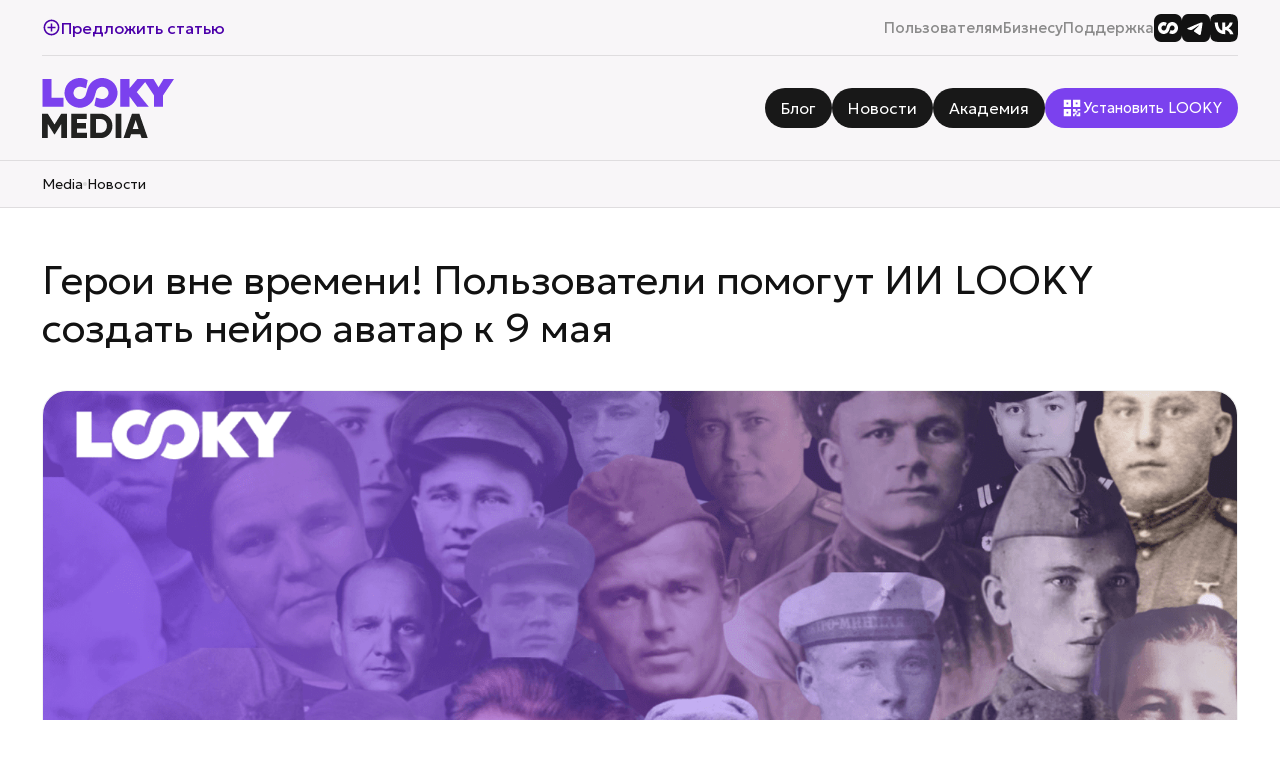

--- FILE ---
content_type: text/html
request_url: https://www.looky.media/news/geroi-vne-vremeni-polzovateli-pomogut-ii-looky-sozdat-neyro-avatar-k-9-maya
body_size: 9225
content:
<!DOCTYPE html><!-- Last Published: Mon Sep 29 2025 13:27:48 GMT+0000 (Coordinated Universal Time) --><html data-wf-domain="www.looky.media" data-wf-page="66a89b0f2cbcd89fbaa9528c" data-wf-site="66a89b0f2cbcd89fbaa9515f" lang="en"><head><meta charset="utf-8"/><title>Герои вне времени! Пользователи помогут ИИ LOOKY создать нейро аватар к 9 мая</title><meta content="У нас очень важная новость: команда LOOKY запустила акцию «Герои вне времени», чтобы собрать фронтовые фото участников ВОВ для обучения нейросети. Мы хотим не просто создать новый аватар. Наша цель – проложить мостик из прошлого в будущее с помощью ИИ-технологий. Сберечь историческую память, ведь мы живем в стране, которая выдержала и победила в самой страшной войне в истории человечества." name="description"/><meta content="Герои вне времени! Пользователи помогут ИИ LOOKY создать нейро аватар к 9 мая" property="og:title"/><meta content="У нас очень важная новость: команда LOOKY запустила акцию «Герои вне времени», чтобы собрать фронтовые фото участников ВОВ для обучения нейросети. Мы хотим не просто создать новый аватар. Наша цель – проложить мостик из прошлого в будущее с помощью ИИ-технологий. Сберечь историческую память, ведь мы живем в стране, которая выдержала и победила в самой страшной войне в истории человечества." property="og:description"/><meta content="Герои вне времени! Пользователи помогут ИИ LOOKY создать нейро аватар к 9 мая" property="twitter:title"/><meta content="У нас очень важная новость: команда LOOKY запустила акцию «Герои вне времени», чтобы собрать фронтовые фото участников ВОВ для обучения нейросети. Мы хотим не просто создать новый аватар. Наша цель – проложить мостик из прошлого в будущее с помощью ИИ-технологий. Сберечь историческую память, ведь мы живем в стране, которая выдержала и победила в самой страшной войне в истории человечества." property="twitter:description"/><meta property="og:type" content="website"/><meta content="summary_large_image" name="twitter:card"/><meta content="width=device-width, initial-scale=1" name="viewport"/><link href="https://cdn.prod.website-files.com/66a89b0f2cbcd89fbaa9515f/css/media-staging.shared.f4bf05113.css" rel="stylesheet" type="text/css"/><link href="https://fonts.googleapis.com" rel="preconnect"/><link href="https://fonts.gstatic.com" rel="preconnect" crossorigin="anonymous"/><script src="https://ajax.googleapis.com/ajax/libs/webfont/1.6.26/webfont.js" type="text/javascript"></script><script type="text/javascript">WebFont.load({  google: {    families: ["Geologica:100,200,300,regular,500,600,700,800,900:cyrillic,cyrillic-ext,latin"]  }});</script><script type="text/javascript">!function(o,c){var n=c.documentElement,t=" w-mod-";n.className+=t+"js",("ontouchstart"in o||o.DocumentTouch&&c instanceof DocumentTouch)&&(n.className+=t+"touch")}(window,document);</script><link href="https://cdn.prod.website-files.com/637398ab4c436e7ecf2ace67/63756fdb398fd87f3bd02a27_32.png" rel="shortcut icon" type="image/x-icon"/><link href="https://cdn.prod.website-files.com/637398ab4c436e7ecf2ace67/63756fdd8b4433b055f882a2_256.png" rel="apple-touch-icon"/><!-- Yandex.Metrika counter -->
<script type="text/javascript" >
   (function(m,e,t,r,i,k,a){m[i]=m[i]||function(){(m[i].a=m[i].a||[]).push(arguments)};
   m[i].l=1*new Date();
   for (var j = 0; j < document.scripts.length; j++) {if (document.scripts[j].src === r) { return; }}
   k=e.createElement(t),a=e.getElementsByTagName(t)[0],k.async=1,k.src=r,a.parentNode.insertBefore(k,a)})
   (window, document, "script", "https://mc.yandex.ru/metrika/tag.js", "ym");

   ym(91358271, "init", {
        clickmap:true,
        trackLinks:true,
        accurateTrackBounce:true,
        webvisor:true
   });
</script>
<noscript><div><img src="https://mc.yandex.ru/watch/91358271" style="position:absolute; left:-9999px;" alt="" /></div></noscript>
<!-- /Yandex.Metrika counter -->

<meta name="yandex-verification" content="e5c23548b38bf9f9" />

<script src="https://widget.flyvi.io/js/app.js"></script>

<!-- [Attributes by Finsweet] Disable scrolling -->
<script defer src="https://cdn.jsdelivr.net/npm/@finsweet/attributes-scrolldisable@1/scrolldisable.js"></script>

<meta name="yandex-verification" content="a0ba73331a942dd6" /></head><body class="body color white"><div class="menu-section-mob"><div class="div-block-149"><div class="text-block-100">Презентация социальной сети LOOKY </div><a href="#" class="link-block-21 w-inline-block"><div class="text-block-99">Смотреть</div></a></div><div fs-scrolldisable-element="when-visible" class="burger-space"><div class="big-b-space-1"><div class="b1"><a href="/create" class="offer-news mob w-inline-block"><img src="https://cdn.prod.website-files.com/66a89b0f2cbcd89fbaa9515f/66a89b0f2cbcd89fbaa95183_plus.svg" loading="lazy" alt=""/><div class="text-block-35 down">Предложить статью</div></a><div data-w-id="a9894e8f-2adb-c8b1-27ce-1e27157657ff" class="div-block-66"><div class="w-embed"><svg width="24" height="24" viewBox="0 0 24 24" fill="none" xmlns="http://www.w3.org/2000/svg">
<rect width="30.348" height="2.77649" rx="0.8" transform="matrix(0.689237 0.724536 -0.689237 0.724536 3.08301 0)" fill="black"/>
<rect width="30.348" height="2.77649" rx="0.8" transform="matrix(0.689237 -0.724536 0.689237 0.724536 0 21.9883)" fill="black"/>
</svg></div></div></div></div><a href="/blog/category" class="big-button-2lines first w-inline-block"><div class="text-block-51">Блог</div></a><a href="/news/all" class="big-button-2lines w-inline-block"><div class="text-block-51">Новости</div></a><a href="/cases/all" class="big-button-2lines w-inline-block"><div class="text-block-51">Кейсы</div></a><a href="/academy/all" class="big-button-1lines w-inline-block"><div class="text-block-51">Академия</div></a><div class="big-b-space-2"><div class="b3"><div class="w-layout-grid grid-4"><a href="https://www.looky.com/" id="w-node-a9894e8f-2adb-c8b1-27ce-1e2715765818-157657f7" target="_blank" class="link-9">Пользователям</a><a href="https://www.looky.com/b2b" id="w-node-a9894e8f-2adb-c8b1-27ce-1e271576581a-157657f7" target="_blank" class="link-9">Бизнесу</a><a href="https://www.looky.com/support" id="w-node-a9894e8f-2adb-c8b1-27ce-1e271576581c-157657f7" target="_blank" class="link-9">Поддержка</a></div></div><div class="b5"><div class="social-links-block burg"><a href="https://share.looky.com/profile/6dd8f6d9-5fb1-4418-beca-0c03f73569db" target="_blank" class="social-link w-inline-block"><img src="https://cdn.prod.website-files.com/66a89b0f2cbcd89fbaa9515f/66a89b0f2cbcd89fbaa95181_lk.svg" loading="lazy" alt="" class="image-42 burger"/></a><a href="https://vk.com/lookycom" target="_blank" class="social-link w-inline-block"><img src="https://cdn.prod.website-files.com/66a89b0f2cbcd89fbaa9515f/66a89b0f2cbcd89fbaa95196_vk-icon.svg" loading="lazy" alt="" class="image-42 burger"/></a><a href="https://www.youtube.com/@looky01/featured" class="social-link w-inline-block"><img src="https://cdn.prod.website-files.com/66a89b0f2cbcd89fbaa9515f/66a89b0f2cbcd89fbaa952dc_youtube-black.svg" loading="lazy" alt="" class="image-42 burger"/></a><a href="https://t.me/lookyapp" class="social-link w-inline-block"><img src="https://cdn.prod.website-files.com/66a89b0f2cbcd89fbaa9515f/66a89b0f2cbcd89fbaa95192_tg-icon.svg" loading="lazy" alt="" class="image-42 burger"/></a></div><div class="text-block-52">LOOKY 2024</div></div></div></div><div class="head-menu-mob main"><a href="/" class="meida-logo-mob w-inline-block"><img src="https://cdn.prod.website-files.com/66a89b0f2cbcd89fbaa9515f/66cc2a2b351ef8f537c00e4d_logo.svg" loading="lazy" alt="" class="image-51"/></a><div class="right-menu-wrapper"><a href="https://redirect.appmetrica.yandex.com/serve/388310628428766176" class="btn-install-mobile w-inline-block"><div class="text-block-44">Установить</div></a><div data-w-id="a9894e8f-2adb-c8b1-27ce-1e271576582f" class="burger-icon-mob"><div class="html-embed-3 w-embed"><svg width="40" height="41" viewBox="0 0 40 41" fill="none" xmlns="http://www.w3.org/2000/svg">
<rect y="14" width="40" height="2.9" rx="0.8" fill="black"/>
<rect y="24.8999" width="40" height="2.9" rx="0.8" fill="black"/>
</svg></div></div></div></div><div class="scroll-menu-mob main"><div class="main-item-menu mob"><div class="div-block-2"><a href="/blog/category" class="link-block w-inline-block"><div class="text-block-150">Блог</div></a><a href="/news/all" class="link-block w-inline-block"><div class="text-block-150">Новости</div></a><a href="/cases/all" class="link-block w-inline-block"><div class="text-block-150">Кейсы</div></a><a href="#" class="link-block hide w-inline-block"><div class="text-block-150">Кейсы</div></a><a href="/academy/all" class="link-block w-inline-block"><div class="text-block-150">Академия</div></a><a data-w-id="31dfea4a-6aa8-b73f-d489-816ffeb2791b" href="#" class="install-btn w-inline-block"><img src="https://cdn.prod.website-files.com/66a89b0f2cbcd89fbaa9515f/66a89b0f2cbcd89fbaa95197_qr-btn.svg" loading="lazy" alt="" class="image-45"/><div class="text-block-82">Установить LOOKY</div></a></div></div></div></div><div class="menu-section-pc"><div class="div-block-149"><div class="text-block-100">Презентация социальной сети LOOKY </div><a href="#" class="link-block-21 w-inline-block"><div class="text-block-99">Смотреть</div></a></div><div fs-scrolldisable-element="when-visible" class="qr-wrap"><div class="div-block-137"><div class="div-block-135"><div class="text-block-160">Установи LOOKY</div><div class="text-block-92 up">Наведи камеру на QR-код</div><img sizes="(max-width: 1127px) 100vw, 1127px" srcset="https://cdn.prod.website-files.com/66a89b0f2cbcd89fbaa9515f/66e81126b36dc5ffaa7959a6_qr-code-p-500.png 500w, https://cdn.prod.website-files.com/66a89b0f2cbcd89fbaa9515f/66e81126b36dc5ffaa7959a6_qr-code-p-800.png 800w, https://cdn.prod.website-files.com/66a89b0f2cbcd89fbaa9515f/66e81126b36dc5ffaa7959a6_qr-code.png 1127w" alt="QR-код на установку LOOKY" src="https://cdn.prod.website-files.com/66a89b0f2cbcd89fbaa9515f/66e81126b36dc5ffaa7959a6_qr-code.png" loading="lazy" class="image-101"/><div class="text-block-92-copy">Доступно для iOS, Android и Huawei</div><div class="qr-store"><a href="#" class="m-store-link qr w-inline-block"><img loading="lazy" src="https://cdn.prod.website-files.com/648102455189a13d1b68a117/64b07a2a5314a4ef840fb85c_a-store.svg" alt="" class="image-137"/></a><a href="#" class="m-store-link qr w-inline-block"><img loading="lazy" src="https://cdn.prod.website-files.com/648102455189a13d1b68a117/64b07a2afbe3a2a4cef83ead_g-store.svg" alt="" class="image-137"/></a><a href="#" class="m-store-link qr w-inline-block"><img loading="lazy" src="https://cdn.prod.website-files.com/648102455189a13d1b68a117/64b07a2a47182da9cbedfc85_h-store.svg" alt="" class="image-137"/></a></div></div><div class="div-block-136"><img data-w-id="be27592b-667f-3169-c1aa-3aa52a66773c" loading="lazy" alt="" src="https://cdn.prod.website-files.com/648102455189a13d1b68a117/64b1c0bf93c3088707ccfaa3_close-line.svg" class="close"/></div></div></div><div class="head-menu"><a href="/create" class="offer-news w-inline-block"><img src="https://cdn.prod.website-files.com/66a89b0f2cbcd89fbaa9515f/66a89b0f2cbcd89fbaa95183_plus.svg" loading="lazy" alt=""/><div class="text-block-35">Предложить статью</div></a><div class="second-menu"><div class="menu-items"><a href="https://www.looky.com/" target="_blank" class="link-6">Пользователям</a><a href="https://www.looky.com/b2b" target="_blank" class="link-6">Бизнесу</a><a href="https://www.looky.com/support" target="_blank" class="link-6">Поддержка</a></div><div class="social-links-block"><a href="https://share.looky.com/profile/6dd8f6d9-5fb1-4418-beca-0c03f73569db" target="_blank" class="social-link w-inline-block"><img src="https://cdn.prod.website-files.com/66a89b0f2cbcd89fbaa9515f/66a89b0f2cbcd89fbaa95181_lk.svg" loading="lazy" alt="" class="image-42"/></a><a href="https://t.me/lookyapp" target="_blank" class="social-link w-inline-block"><img src="https://cdn.prod.website-files.com/66a89b0f2cbcd89fbaa9515f/66a89b0f2cbcd89fbaa95192_tg-icon.svg" loading="lazy" alt="" class="image-42"/></a><a href="https://vk.com/lookycom" target="_blank" class="social-link w-inline-block"><img src="https://cdn.prod.website-files.com/66a89b0f2cbcd89fbaa9515f/66a89b0f2cbcd89fbaa95196_vk-icon.svg" loading="lazy" alt="" class="image-42"/></a></div></div></div><div class="main-menu"><div class="wrapper-menu-main"><a href="/" class="media-logo no-click w-inline-block"><img loading="lazy" src="https://cdn.prod.website-files.com/66a89b0f2cbcd89fbaa9515f/66cc2a2b351ef8f537c00e4d_logo.svg" alt="" class="image-43"/></a><div class="main-item-menu"><div data-hover="false" data-delay="0" class="menu-drop w-dropdown"><div class="dropdown-toggle-2 w-dropdown-toggle"><img src="https://cdn.prod.website-files.com/66a89b0f2cbcd89fbaa9515f/66a89b0f2cbcd89fbaa951ad_star.png" loading="lazy" sizes="(max-width: 479px) 87vw, (max-width: 767px) 92vw, (max-width: 991px) 94vw, (max-width: 2551px) 98vw, 2500px" srcset="https://cdn.prod.website-files.com/66a89b0f2cbcd89fbaa9515f/66a89b0f2cbcd89fbaa951ad_star-p-500.png 500w, https://cdn.prod.website-files.com/66a89b0f2cbcd89fbaa9515f/66a89b0f2cbcd89fbaa951ad_star-p-800.png 800w, https://cdn.prod.website-files.com/66a89b0f2cbcd89fbaa9515f/66a89b0f2cbcd89fbaa951ad_star-p-1080.png 1080w, https://cdn.prod.website-files.com/66a89b0f2cbcd89fbaa9515f/66a89b0f2cbcd89fbaa951ad_star-p-1600.png 1600w, https://cdn.prod.website-files.com/66a89b0f2cbcd89fbaa9515f/66a89b0f2cbcd89fbaa951ad_star-p-2000.png 2000w, https://cdn.prod.website-files.com/66a89b0f2cbcd89fbaa9515f/66a89b0f2cbcd89fbaa951ad_star.png 2500w" alt="" class="multy-icon _48"/><div class="text-block-53">Блог</div><img src="https://cdn.prod.website-files.com/66a89b0f2cbcd89fbaa9515f/66a89b0f2cbcd89fbaa95185_arrow-down.svg" loading="lazy" alt="" class="image-44"/></div><nav class="dropdown-list-2 w-dropdown-list"><div class="drop-menu-links"><a href="#" class="drop-link-menu w-dropdown-link">Статьи</a><a href="#" class="drop-link-menu w-dropdown-link">Кейсы</a><a href="#" class="drop-link-menu w-dropdown-link">Гайды</a></div><div class="div-block-67"></div><a href="#" class="link-block-20 w-inline-block"><div class="text-block-54">Читать все</div></a></nav></div></div></div><div class="div-block-2"><a href="/blog/category" class="link-block w-inline-block"><div class="text-block-150">Блог</div></a><a href="/news/all" class="link-block w-inline-block"><div class="text-block-150">Новости</div></a><a href="/cases/all" class="link-block hide w-inline-block"><div class="text-block-150">Кейсы</div></a><a href="#" class="link-block hide w-inline-block"><div class="text-block-150">Кейсы</div></a><a href="/academy/all" class="link-block w-inline-block"><div class="text-block-150">Академия</div></a><a data-w-id="6fea7c19-23ec-055c-e705-685c6932fd61" href="#" class="install-btn w-inline-block"><img src="https://cdn.prod.website-files.com/66a89b0f2cbcd89fbaa9515f/66a89b0f2cbcd89fbaa95197_qr-btn.svg" loading="lazy" alt="" class="image-45"/><div class="text-block-82">Установить LOOKY</div></a></div></div></div><div class="crumbs-section"><div class="crumb-div"><a href="/" class="crumb">Media</a><div class="crumb-dot"></div><a href="/news/all" class="crumb">Новости</a></div></div><div class="news-body-section"><div class="news-content-body"><div class="news-head"><div class="news-title"><div class="text-block-40">02.05.24</div><h1 class="heading-27">Герои вне времени! Пользователи помогут ИИ LOOKY создать нейро аватар к 9 мая</h1></div><div class="creator-block"><img src="https://cdn.prod.website-files.com/62b3105edbb6b2c950f308c9/635a7340989f0f74d4ae4472_avatar-sample.png" loading="lazy" alt="" class="image-50"/><div class="div-block-61"><div class="text-block-42">Анна Павловна</div><div class="text-block-41">CEO ConvertMonster</div></div></div></div><div class="news-main-image-copy news"><img src="https://cdn.prod.website-files.com/66a89b0f2cbcd89fbaa9515f/66a89b0f2cbcd89fbaa954e9_1526103280%20(2).png" loading="lazy" width="1196" sizes="(max-width: 479px) 91vw, (max-width: 767px) 95vw, (max-width: 991px) 100vw, 1194.88720703125px" alt="" srcset="https://cdn.prod.website-files.com/66a89b0f2cbcd89fbaa9515f/66a89b0f2cbcd89fbaa954e9_1526103280%2520(2)-p-500.png 500w, https://cdn.prod.website-files.com/66a89b0f2cbcd89fbaa9515f/66a89b0f2cbcd89fbaa954e9_1526103280%2520(2)-p-800.png 800w, https://cdn.prod.website-files.com/66a89b0f2cbcd89fbaa9515f/66a89b0f2cbcd89fbaa954e9_1526103280%2520(2)-p-1080.png 1080w, https://cdn.prod.website-files.com/66a89b0f2cbcd89fbaa9515f/66a89b0f2cbcd89fbaa954e9_1526103280%2520(2)-p-1600.png 1600w, https://cdn.prod.website-files.com/66a89b0f2cbcd89fbaa9515f/66a89b0f2cbcd89fbaa954e9_1526103280%2520(2)-p-2000.png 2000w, https://cdn.prod.website-files.com/66a89b0f2cbcd89fbaa9515f/66a89b0f2cbcd89fbaa954e9_1526103280%20(2).png 2400w" class="image-62-copy news"/></div><div class="news-text"><div class="text-div news"><p class="news-p down">У нас очень важная новость: команда LOOKY запустила акцию «Герои вне времени», чтобы собрать фронтовые фото участников ВОВ для обучения нейросети. Мы хотим не просто создать новый аватар. Наша цель – проложить мостик из прошлого в будущее с помощью ИИ-технологий. Сберечь историческую память, ведь мы живем в стране, которая выдержала и победила в самой страшной войне в истории человечества.<br/><br/>Присоединиться к акции очень просто: публикуй у себя на страничке в LOOKY военные фото своих родных с хэштегом #герои_вне_времени. А дальше в дело вступает наша нейронка. Когда она обучится и нейро аватар будет готов, мы предоставим всем желающим возможность перенестись во времена Великой отечественной и представить самих себя в антураже тех тяжелых, но героических лет.<br/></p><div class="share-block"><div class="text-block-43">Поделиться</div><div class="share-links"><a href="#" class="link-block-19 w-inline-block"><div class="html-embed-2 w-embed"><svg width="32" height="32" viewBox="0 0 32 32" fill="none" xmlns="http://www.w3.org/2000/svg">
<path d="M24.4854 20.7147L22.6001 18.8267L24.4854 16.9413C25.1089 16.3232 25.6042 15.5881 25.9429 14.7781C26.2815 13.9681 26.4568 13.0992 26.4587 12.2213C26.4606 11.3433 26.2891 10.4737 25.9541 9.66219C25.619 8.85072 25.1269 8.11342 24.5061 7.49263C23.8853 6.87183 23.148 6.37977 22.3366 6.04469C21.5251 5.7096 20.6554 5.5381 19.7775 5.54002C18.8995 5.54194 18.0306 5.71725 17.2206 6.05589C16.4106 6.39452 15.6755 6.88981 15.0574 7.51332L13.1721 9.39998L11.2854 7.51465L13.1734 5.62932C14.9239 3.87889 17.2979 2.89551 19.7734 2.89551C22.2489 2.89551 24.623 3.87889 26.3734 5.62932C28.1239 7.37975 29.1072 9.75384 29.1072 12.2293C29.1072 14.7048 28.1239 17.0789 26.3734 18.8293L24.4868 20.7147H24.4854ZM20.7148 24.4853L18.8281 26.3707C17.0777 28.1211 14.7036 29.1045 12.2281 29.1045C9.75262 29.1045 7.37853 28.1211 5.6281 26.3707C3.87767 24.6202 2.89429 22.2461 2.89429 19.7707C2.89429 17.2952 3.87767 14.9211 5.6281 13.1707L7.51476 11.2853L9.4001 13.1733L7.51476 15.0587C6.89126 15.6767 6.39597 16.4119 6.05733 17.2219C5.7187 18.0319 5.54339 18.9008 5.54147 19.7787C5.53955 20.6566 5.71105 21.5263 6.04613 22.3378C6.38122 23.1492 6.87328 23.8865 7.49407 24.5073C8.11487 25.1281 8.85217 25.6202 9.66364 25.9553C10.4751 26.2904 11.3448 26.4619 12.2227 26.4599C13.1006 26.458 13.9696 26.2827 14.7796 25.9441C15.5896 25.6054 16.3247 25.1102 16.9428 24.4867L18.8281 22.6013L20.7148 24.4867V24.4853ZM19.7708 10.3427L21.6574 12.2293L12.2294 21.656L10.3428 19.7707L19.7708 10.344V10.3427Z" fill="#4C00AA"/>
</svg></div></a><a href="#" class="link-block-19 w-inline-block"><div class="html-embed-2 w-embed"><svg width="32" height="32" viewBox="0 0 32 32" fill="none" xmlns="http://www.w3.org/2000/svg">
<path d="M15.9998 26.6667C18.8288 26.6667 21.5419 25.5429 23.5423 23.5426C25.5427 21.5422 26.6665 18.8291 26.6665 16.0001C26.6665 13.1711 25.5427 10.458 23.5423 8.45761C21.5419 6.45722 18.8288 5.33341 15.9998 5.33341C13.1709 5.33341 10.4578 6.45722 8.45736 8.45761C6.45698 10.458 5.33317 13.1711 5.33317 16.0001C5.33317 18.8291 6.45698 21.5422 8.45736 23.5426C10.4578 25.5429 13.1709 26.6667 15.9998 26.6667ZM15.9998 29.3334C8.63584 29.3334 2.6665 23.3641 2.6665 16.0001C2.6665 8.63608 8.63584 2.66675 15.9998 2.66675C23.3638 2.66675 29.3332 8.63608 29.3332 16.0001C29.3332 23.3641 23.3638 29.3334 15.9998 29.3334ZM11.8532 17.5601L8.5225 16.5214C7.8025 16.3014 7.7985 15.8054 8.68384 15.4494L21.6612 10.4361C22.4145 10.1294 22.8412 10.5174 22.5972 11.4894L20.3878 21.9161C20.2332 22.6587 19.7865 22.8361 19.1665 22.4934L15.7652 19.9761L14.1798 21.5067C14.0172 21.6641 13.8852 21.7987 13.6345 21.8321C13.3852 21.8667 13.1798 21.7921 13.0292 21.3787L11.8692 17.5507L11.8532 17.5614V17.5601Z" fill="#4C00AA"/>
</svg></div></a></div></div><p class="news-p-artc download-section"><span class="text-span-87">Артем Коновалов, креативный директор LOOKY:<br/>‍</span><br/>«У многих из нас дедушки и бабушки прошли через Вторую мировую войну. Все, что у нас осталось от них, — это память и фотографии, черно-белые, выцветшие, но все равно такие важные для нас.<br/><br/>И нам пришла идея дать этим фото вторую жизнь. Собрать среди пользователей LOOKY черно-белые фотографии родственников, обучить нейросеть и создать уникальный исторический аватар. Превратить историю в технологию и придать этому человеческое лицо. Точнее, лица пользователей LOOKY».</p><p class="news-p-artc download-section"><span class="text-span-87">Олеся Теплова, PR-директор LOOKY:<br/>‍</span><br/>«Наша будущая акция во многом вдохновлена шествием “Бессмертный полк”. В 2024 году в силу определенных обстоятельств шествие отменено; однако поделиться фотографией и рассказом в LOOKY — это просто и безопасно. Приятно осознавать, что мы вносим свою лепту в сохранение истории».</p></div></div></div></div><div class="banner-wrap"><div class="banners-content"><div class="div-block-16"><img sizes="(max-width: 1381px) 100vw, 1381px" srcset="https://cdn.prod.website-files.com/66a89b0f2cbcd89fbaa9515f/66df56a24c6dcc530f44035d_Group%25203466626-p-500.png 500w, https://cdn.prod.website-files.com/66a89b0f2cbcd89fbaa9515f/66df56a24c6dcc530f44035d_Group%25203466626-p-800.png 800w, https://cdn.prod.website-files.com/66a89b0f2cbcd89fbaa9515f/66df56a24c6dcc530f44035d_Group%25203466626-p-1080.png 1080w, https://cdn.prod.website-files.com/66a89b0f2cbcd89fbaa9515f/66df56a24c6dcc530f44035d_Group%203466626.png 1381w" alt="" src="https://cdn.prod.website-files.com/66a89b0f2cbcd89fbaa9515f/66df56a24c6dcc530f44035d_Group%203466626.png" loading="lazy" class="image-133"/><div class="div-block-17"><h4 class="heading-3">Социальная сеть без ограничений</h4><div class="text-block-157">Вы читаете блог LOOKY – новой социальной сети с любимыми функциями и привычным интерфейсом</div><div class="banner-pc-button"><div class="footer-buttons-2 f w one-more"><a id="apple-footer" href="https://apps.apple.com/ru/app/looky-social-network/id1631321417" target="_blank" class="footer-store-button f w mini w-inline-block"><img width="165" id="AppStore" alt="" src="https://cdn.prod.website-files.com/66a89b0f2cbcd89fbaa9515f/66df56e426ad8a480e704700_apple.svg" loading="lazy" class="image-136 mini"/></a><a id="android-footer" href="https://play.google.com/store/apps/details?id=com.looky.app" target="_blank" class="footer-store-button f w mini w-inline-block"><img loading="lazy" src="https://cdn.prod.website-files.com/66a89b0f2cbcd89fbaa9515f/66df56e426ad8a480e7046dc_gplay.svg" alt="" class="image-135 mini"/></a><a id="android-footer" href="https://appgallery.huawei.com/app/C107351733" target="_blank" class="footer-store-button f w mini w-inline-block"><img loading="lazy" src="https://cdn.prod.website-files.com/66a89b0f2cbcd89fbaa9515f/66df56e326ad8a480e7046d6_huawei.svg" alt="" class="image-135 mini"/></a><a id="android-footer" href="https://www.rustore.ru/catalog/app/com.looky.app" target="_blank" class="footer-store-button f w mini w-inline-block"><img loading="lazy" src="https://cdn.prod.website-files.com/66a89b0f2cbcd89fbaa9515f/66df56e426ad8a480e704763_rustore-logo.svg" alt="" class="image-135 mini rustore"/></a></div><div><a id="android-footer" data-w-id="b4a28490-66f5-0cc1-f316-0d89ddff767c" href="#" class="footer-store-button f w t mini w-inline-block"><img loading="lazy" src="https://cdn.prod.website-files.com/66a89b0f2cbcd89fbaa9515f/66df56e426ad8a480e70474f_qr-code.svg" alt="" class="image-32-copy mini"/></a></div></div></div><a href="https://redirect.appmetrica.yandex.com/serve/1109829520707297996" class="banner-install-btn mob w-inline-block"><div class="text-block-44">Установить</div></a></div></div></div><div class="foot-er"><div class="w-layout-grid grid-14"><div id="w-node-_720531b6-2718-a586-2cb4-9ae89c462e87-7f580e25" class="div-block-131"><div class="text-block-90">Сотрудничество </div><a href="mailto:marketing@looky.com?subject=%D0%92%D0%B0%D1%88%20%D0%B7%D0%B0%D0%BF%D1%80%D0%BE%D1%81%3A%20" class="link-17">marketing@looky.com</a></div><div id="w-node-c8aaf5c7-1fb2-0e70-fbf1-aae7ae8f3da8-7f580e25" class="div-block-131"><div class="text-block-90">Пресс-служба </div><a href="mailto:pr@looky.com?subject=%D0%92%D0%B0%D1%88%20%D0%B7%D0%B0%D0%BF%D1%80%D0%BE%D1%81%3A%20" class="link-17">pr@looky.com</a></div><div id="w-node-_720531b6-2718-a586-2cb4-9ae89c462e82-7f580e25" class="div-block-131"><div class="text-block-90">LOOKY Media</div><a href="mailto:pr@looky.com?subject=%D0%92%D0%B0%D1%88%20%D0%B7%D0%B0%D0%BF%D1%80%D0%BE%D1%81%3A%20" class="link-17">media@looky.com</a></div><div id="w-node-_720531b6-2718-a586-2cb4-9ae89c462e91-7f580e25" class="div-block-131"><div class="text-block-90">Поддержка </div><a href="mailto:support@looky.com?subject=%D0%9C%D0%BD%D0%B5%20%D0%BD%D1%83%D0%B6%D0%BD%D0%B0%20%D0%BF%D0%BE%D0%BC%D0%BE%D1%89%D1%8C%20%D1%81%20%D0%BF%D1%80%D0%B8%D0%BB%D0%BE%D0%B6%D0%B5%D0%BD%D0%B8%D0%B5%D0%BC%20LOOKY" class="link-17">support@looky.com</a></div><div id="w-node-_720531b6-2718-a586-2cb4-9ae89c462e8c-7f580e25" class="div-block-131"><div class="text-block-90">HR-отдел</div><a href="mailto:hr@looky.com?subject=%D0%AF%20%D1%85%D0%BE%D1%87%D1%83%20%D0%B2%20%D0%BA%D0%BE%D0%BC%D0%B0%D0%BD%D0%B4%D1%83%20LOOKY" class="link-17">hr@looky.com </a></div></div><div class="main-footer"><div class="div-block-115"><a href="/" class="w-inline-block"><img src="https://cdn.prod.website-files.com/66a89b0f2cbcd89fbaa9515f/66cc2a2b351ef8f537c00e4d_logo.svg" loading="lazy" alt="" class="image-74"/></a><div class="social-footer-cont footer"><a href="https://share.looky.com/profile/6dd8f6d9-5fb1-4418-beca-0c03f73569db" target="_blank" class="logo-icon-link footer w-inline-block"><img src="https://cdn.prod.website-files.com/66a89b0f2cbcd89fbaa9515f/66a89b0f2cbcd89fbaa95181_lk.svg" loading="lazy" alt="" class="image-60"/></a><a href="https://t.me/lookyapp" target="_blank" class="logo-icon-link footer w-inline-block"><img src="https://cdn.prod.website-files.com/66a89b0f2cbcd89fbaa9515f/66a89b0f2cbcd89fbaa95199_tg.svg" loading="lazy" alt="" class="image-60"/></a><a href="https://vk.com/lookycom" target="_blank" class="logo-icon-link footer w-inline-block"><img src="https://cdn.prod.website-files.com/66a89b0f2cbcd89fbaa9515f/66a89b0f2cbcd89fbaa95193_vk.svg" loading="lazy" alt="" class="image-60"/></a></div></div><div class="div-block-114"><div class="div-block-117"><div class="w-layout-grid grid-12"><a id="w-node-_4950fbff-fb70-8670-6fcd-7558aa3db894-7f580e25" href="/blog/category" class="link13">Блог</a><a id="w-node-_0f4c2a84-a718-9e0a-6d66-89684f730326-7f580e25" href="/news/all" class="link13">Новости</a><a id="w-node-_4914cc3e-35ad-4153-0889-2afa746e0fc3-7f580e25" href="/cases/all" class="link13">Кейсы</a><a id="w-node-_6d6c2bb2-ae53-9193-11d0-d41789dd614c-7f580e25" href="/academy/all" class="link13">Академия</a><a id="w-node-_34826982-dceb-9db6-8cc3-62f3adcec915-7f580e25" href="/create" class="link13">Предложить статью</a><a id="w-node-_79153d14-5f92-45bb-ef59-146d086d8fb4-7f580e25" href="/media-kit" class="link13">Медиа-кит</a><a id="w-node-ff812757-ee6d-655d-3de5-a606c4c850e5-7f580e25" href="https://www.looky.com/about" class="link13">О нас</a><a id="w-node-_9d5abfbf-b78b-4d68-299d-f78c43921a76-7f580e25" href="https://www.looky.com/press" class="link13">Пресса о нас</a></div><div class="div-block-120"></div><div><div class="w-layout-grid grid-13"><div id="w-node-ed6b205c-e9ab-a4b8-131a-984a9f332333-7f580e25" class="text-block-65">info@looky.com</div><a href="https://www.looky.com/documents/polzovatelskoe-soglashenie-looky" target="_blank" class="link-11">Пользовательское соглашение</a><a href="https://www.looky.com/documents/politika-konfidencialnosti-looky" target="_blank" class="link-11">Политика конфиденциальности</a></div></div><p class="paragraph-19">*Meta признана экстремистской организацией и запрещена в России, деятельность ее соцсетей Facebook и Instagram также запрещена в РФ</p></div><div class="div-block-118"><div class="text-block-83">Установить LOOKY</div><div class="footer-buttons-2 f footer"><a id="apple-footer" href="https://apps.apple.com/ru/app/looky-social-network/id1631321417" target="_blank" class="footer-store-button f w-inline-block"><img src="https://cdn.prod.website-files.com/66a89b0f2cbcd89fbaa9515f/66a89b0f2cbcd89fbaa95189_appstore.svg" loading="lazy" alt="" width="165" id="AppStore" class="image-61"/></a><a id="android-footer" href="https://play.google.com/store/apps/details?id=com.looky.app" target="_blank" class="footer-store-button f w-inline-block"><img src="https://cdn.prod.website-files.com/66a89b0f2cbcd89fbaa9515f/66a89b0f2cbcd89fbaa95182_Google%20play.svg" loading="lazy" alt="" class="image-32"/></a><a id="android-footer" href="https://appgallery.huawei.com/app/C107351733" target="_blank" class="footer-store-button f w-inline-block"><img src="https://cdn.prod.website-files.com/66a89b0f2cbcd89fbaa9515f/66a89b0f2cbcd89fbaa952d9_app-gallery-mini.svg" loading="lazy" alt="" class="image-32"/></a></div><a data-w-id="f236dca9-2357-418f-a34c-2c10c05d4dac" href="#" class="div-block-119 w-inline-block"><div class="text-block-84">Открыть QR-код</div></a></div></div></div></div><script src="https://d3e54v103j8qbb.cloudfront.net/js/jquery-3.5.1.min.dc5e7f18c8.js?site=66a89b0f2cbcd89fbaa9515f" type="text/javascript" integrity="sha256-9/aliU8dGd2tb6OSsuzixeV4y/faTqgFtohetphbbj0=" crossorigin="anonymous"></script><script src="https://cdn.prod.website-files.com/66a89b0f2cbcd89fbaa9515f/js/media-staging.schunk.36b8fb49256177c8.js" type="text/javascript"></script><script src="https://cdn.prod.website-files.com/66a89b0f2cbcd89fbaa9515f/js/media-staging.schunk.51ade7c81a8b40d0.js" type="text/javascript"></script><script src="https://cdn.prod.website-files.com/66a89b0f2cbcd89fbaa9515f/js/media-staging.ad550ea7.85043077208c7ead.js" type="text/javascript"></script></body></html>

--- FILE ---
content_type: text/css
request_url: https://cdn.prod.website-files.com/66a89b0f2cbcd89fbaa9515f/css/media-staging.shared.f4bf05113.css
body_size: 42958
content:
html {
  -webkit-text-size-adjust: 100%;
  -ms-text-size-adjust: 100%;
  font-family: sans-serif;
}

body {
  margin: 0;
}

article, aside, details, figcaption, figure, footer, header, hgroup, main, menu, nav, section, summary {
  display: block;
}

audio, canvas, progress, video {
  vertical-align: baseline;
  display: inline-block;
}

audio:not([controls]) {
  height: 0;
  display: none;
}

[hidden], template {
  display: none;
}

a {
  background-color: #0000;
}

a:active, a:hover {
  outline: 0;
}

abbr[title] {
  border-bottom: 1px dotted;
}

b, strong {
  font-weight: bold;
}

dfn {
  font-style: italic;
}

h1 {
  margin: .67em 0;
  font-size: 2em;
}

mark {
  color: #000;
  background: #ff0;
}

small {
  font-size: 80%;
}

sub, sup {
  vertical-align: baseline;
  font-size: 75%;
  line-height: 0;
  position: relative;
}

sup {
  top: -.5em;
}

sub {
  bottom: -.25em;
}

img {
  border: 0;
}

svg:not(:root) {
  overflow: hidden;
}

hr {
  box-sizing: content-box;
  height: 0;
}

pre {
  overflow: auto;
}

code, kbd, pre, samp {
  font-family: monospace;
  font-size: 1em;
}

button, input, optgroup, select, textarea {
  color: inherit;
  font: inherit;
  margin: 0;
}

button {
  overflow: visible;
}

button, select {
  text-transform: none;
}

button, html input[type="button"], input[type="reset"] {
  -webkit-appearance: button;
  cursor: pointer;
}

button[disabled], html input[disabled] {
  cursor: default;
}

button::-moz-focus-inner, input::-moz-focus-inner {
  border: 0;
  padding: 0;
}

input {
  line-height: normal;
}

input[type="checkbox"], input[type="radio"] {
  box-sizing: border-box;
  padding: 0;
}

input[type="number"]::-webkit-inner-spin-button, input[type="number"]::-webkit-outer-spin-button {
  height: auto;
}

input[type="search"] {
  -webkit-appearance: none;
}

input[type="search"]::-webkit-search-cancel-button, input[type="search"]::-webkit-search-decoration {
  -webkit-appearance: none;
}

legend {
  border: 0;
  padding: 0;
}

textarea {
  overflow: auto;
}

optgroup {
  font-weight: bold;
}

table {
  border-collapse: collapse;
  border-spacing: 0;
}

td, th {
  padding: 0;
}

@font-face {
  font-family: webflow-icons;
  src: url("[data-uri]") format("truetype");
  font-weight: normal;
  font-style: normal;
}

[class^="w-icon-"], [class*=" w-icon-"] {
  speak: none;
  font-variant: normal;
  text-transform: none;
  -webkit-font-smoothing: antialiased;
  -moz-osx-font-smoothing: grayscale;
  font-style: normal;
  font-weight: normal;
  line-height: 1;
  font-family: webflow-icons !important;
}

.w-icon-slider-right:before {
  content: "";
}

.w-icon-slider-left:before {
  content: "";
}

.w-icon-nav-menu:before {
  content: "";
}

.w-icon-arrow-down:before, .w-icon-dropdown-toggle:before {
  content: "";
}

.w-icon-file-upload-remove:before {
  content: "";
}

.w-icon-file-upload-icon:before {
  content: "";
}

* {
  box-sizing: border-box;
}

html {
  height: 100%;
}

body {
  color: #333;
  background-color: #fff;
  min-height: 100%;
  margin: 0;
  font-family: Arial, sans-serif;
  font-size: 14px;
  line-height: 20px;
}

img {
  vertical-align: middle;
  max-width: 100%;
  display: inline-block;
}

html.w-mod-touch * {
  background-attachment: scroll !important;
}

.w-block {
  display: block;
}

.w-inline-block {
  max-width: 100%;
  display: inline-block;
}

.w-clearfix:before, .w-clearfix:after {
  content: " ";
  grid-area: 1 / 1 / 2 / 2;
  display: table;
}

.w-clearfix:after {
  clear: both;
}

.w-hidden {
  display: none;
}

.w-button {
  color: #fff;
  line-height: inherit;
  cursor: pointer;
  background-color: #3898ec;
  border: 0;
  border-radius: 0;
  padding: 9px 15px;
  text-decoration: none;
  display: inline-block;
}

input.w-button {
  -webkit-appearance: button;
}

html[data-w-dynpage] [data-w-cloak] {
  color: #0000 !important;
}

.w-code-block {
  margin: unset;
}

pre.w-code-block code {
  all: inherit;
}

.w-optimization {
  display: contents;
}

.w-webflow-badge, .w-webflow-badge > img {
  box-sizing: unset;
  width: unset;
  height: unset;
  max-height: unset;
  max-width: unset;
  min-height: unset;
  min-width: unset;
  margin: unset;
  padding: unset;
  float: unset;
  clear: unset;
  border: unset;
  border-radius: unset;
  background: unset;
  background-image: unset;
  background-position: unset;
  background-size: unset;
  background-repeat: unset;
  background-origin: unset;
  background-clip: unset;
  background-attachment: unset;
  background-color: unset;
  box-shadow: unset;
  transform: unset;
  direction: unset;
  font-family: unset;
  font-weight: unset;
  color: unset;
  font-size: unset;
  line-height: unset;
  font-style: unset;
  font-variant: unset;
  text-align: unset;
  letter-spacing: unset;
  -webkit-text-decoration: unset;
  text-decoration: unset;
  text-indent: unset;
  text-transform: unset;
  list-style-type: unset;
  text-shadow: unset;
  vertical-align: unset;
  cursor: unset;
  white-space: unset;
  word-break: unset;
  word-spacing: unset;
  word-wrap: unset;
  transition: unset;
}

.w-webflow-badge {
  white-space: nowrap;
  cursor: pointer;
  box-shadow: 0 0 0 1px #0000001a, 0 1px 3px #0000001a;
  visibility: visible !important;
  opacity: 1 !important;
  z-index: 2147483647 !important;
  color: #aaadb0 !important;
  overflow: unset !important;
  background-color: #fff !important;
  border-radius: 3px !important;
  width: auto !important;
  height: auto !important;
  margin: 0 !important;
  padding: 6px !important;
  font-size: 12px !important;
  line-height: 14px !important;
  text-decoration: none !important;
  display: inline-block !important;
  position: fixed !important;
  inset: auto 12px 12px auto !important;
  transform: none !important;
}

.w-webflow-badge > img {
  position: unset;
  visibility: unset !important;
  opacity: 1 !important;
  vertical-align: middle !important;
  display: inline-block !important;
}

h1, h2, h3, h4, h5, h6 {
  margin-bottom: 10px;
  font-weight: bold;
}

h1 {
  margin-top: 20px;
  font-size: 38px;
  line-height: 44px;
}

h2 {
  margin-top: 20px;
  font-size: 32px;
  line-height: 36px;
}

h3 {
  margin-top: 20px;
  font-size: 24px;
  line-height: 30px;
}

h4 {
  margin-top: 10px;
  font-size: 18px;
  line-height: 24px;
}

h5 {
  margin-top: 10px;
  font-size: 14px;
  line-height: 20px;
}

h6 {
  margin-top: 10px;
  font-size: 12px;
  line-height: 18px;
}

p {
  margin-top: 0;
  margin-bottom: 10px;
}

blockquote {
  border-left: 5px solid #e2e2e2;
  margin: 0 0 10px;
  padding: 10px 20px;
  font-size: 18px;
  line-height: 22px;
}

figure {
  margin: 0 0 10px;
}

figcaption {
  text-align: center;
  margin-top: 5px;
}

ul, ol {
  margin-top: 0;
  margin-bottom: 10px;
  padding-left: 40px;
}

.w-list-unstyled {
  padding-left: 0;
  list-style: none;
}

.w-embed:before, .w-embed:after {
  content: " ";
  grid-area: 1 / 1 / 2 / 2;
  display: table;
}

.w-embed:after {
  clear: both;
}

.w-video {
  width: 100%;
  padding: 0;
  position: relative;
}

.w-video iframe, .w-video object, .w-video embed {
  border: none;
  width: 100%;
  height: 100%;
  position: absolute;
  top: 0;
  left: 0;
}

fieldset {
  border: 0;
  margin: 0;
  padding: 0;
}

button, [type="button"], [type="reset"] {
  cursor: pointer;
  -webkit-appearance: button;
  border: 0;
}

.w-form {
  margin: 0 0 15px;
}

.w-form-done {
  text-align: center;
  background-color: #ddd;
  padding: 20px;
  display: none;
}

.w-form-fail {
  background-color: #ffdede;
  margin-top: 10px;
  padding: 10px;
  display: none;
}

label {
  margin-bottom: 5px;
  font-weight: bold;
  display: block;
}

.w-input, .w-select {
  color: #333;
  vertical-align: middle;
  background-color: #fff;
  border: 1px solid #ccc;
  width: 100%;
  height: 38px;
  margin-bottom: 10px;
  padding: 8px 12px;
  font-size: 14px;
  line-height: 1.42857;
  display: block;
}

.w-input::placeholder, .w-select::placeholder {
  color: #999;
}

.w-input:focus, .w-select:focus {
  border-color: #3898ec;
  outline: 0;
}

.w-input[disabled], .w-select[disabled], .w-input[readonly], .w-select[readonly], fieldset[disabled] .w-input, fieldset[disabled] .w-select {
  cursor: not-allowed;
}

.w-input[disabled]:not(.w-input-disabled), .w-select[disabled]:not(.w-input-disabled), .w-input[readonly], .w-select[readonly], fieldset[disabled]:not(.w-input-disabled) .w-input, fieldset[disabled]:not(.w-input-disabled) .w-select {
  background-color: #eee;
}

textarea.w-input, textarea.w-select {
  height: auto;
}

.w-select {
  background-color: #f3f3f3;
}

.w-select[multiple] {
  height: auto;
}

.w-form-label {
  cursor: pointer;
  margin-bottom: 0;
  font-weight: normal;
  display: inline-block;
}

.w-radio {
  margin-bottom: 5px;
  padding-left: 20px;
  display: block;
}

.w-radio:before, .w-radio:after {
  content: " ";
  grid-area: 1 / 1 / 2 / 2;
  display: table;
}

.w-radio:after {
  clear: both;
}

.w-radio-input {
  float: left;
  margin: 3px 0 0 -20px;
  line-height: normal;
}

.w-file-upload {
  margin-bottom: 10px;
  display: block;
}

.w-file-upload-input {
  opacity: 0;
  z-index: -100;
  width: .1px;
  height: .1px;
  position: absolute;
  overflow: hidden;
}

.w-file-upload-default, .w-file-upload-uploading, .w-file-upload-success {
  color: #333;
  display: inline-block;
}

.w-file-upload-error {
  margin-top: 10px;
  display: block;
}

.w-file-upload-default.w-hidden, .w-file-upload-uploading.w-hidden, .w-file-upload-error.w-hidden, .w-file-upload-success.w-hidden {
  display: none;
}

.w-file-upload-uploading-btn {
  cursor: pointer;
  background-color: #fafafa;
  border: 1px solid #ccc;
  margin: 0;
  padding: 8px 12px;
  font-size: 14px;
  font-weight: normal;
  display: flex;
}

.w-file-upload-file {
  background-color: #fafafa;
  border: 1px solid #ccc;
  flex-grow: 1;
  justify-content: space-between;
  margin: 0;
  padding: 8px 9px 8px 11px;
  display: flex;
}

.w-file-upload-file-name {
  font-size: 14px;
  font-weight: normal;
  display: block;
}

.w-file-remove-link {
  cursor: pointer;
  width: auto;
  height: auto;
  margin-top: 3px;
  margin-left: 10px;
  padding: 3px;
  display: block;
}

.w-icon-file-upload-remove {
  margin: auto;
  font-size: 10px;
}

.w-file-upload-error-msg {
  color: #ea384c;
  padding: 2px 0;
  display: inline-block;
}

.w-file-upload-info {
  padding: 0 12px;
  line-height: 38px;
  display: inline-block;
}

.w-file-upload-label {
  cursor: pointer;
  background-color: #fafafa;
  border: 1px solid #ccc;
  margin: 0;
  padding: 8px 12px;
  font-size: 14px;
  font-weight: normal;
  display: inline-block;
}

.w-icon-file-upload-icon, .w-icon-file-upload-uploading {
  width: 20px;
  margin-right: 8px;
  display: inline-block;
}

.w-icon-file-upload-uploading {
  height: 20px;
}

.w-container {
  max-width: 940px;
  margin-left: auto;
  margin-right: auto;
}

.w-container:before, .w-container:after {
  content: " ";
  grid-area: 1 / 1 / 2 / 2;
  display: table;
}

.w-container:after {
  clear: both;
}

.w-container .w-row {
  margin-left: -10px;
  margin-right: -10px;
}

.w-row:before, .w-row:after {
  content: " ";
  grid-area: 1 / 1 / 2 / 2;
  display: table;
}

.w-row:after {
  clear: both;
}

.w-row .w-row {
  margin-left: 0;
  margin-right: 0;
}

.w-col {
  float: left;
  width: 100%;
  min-height: 1px;
  padding-left: 10px;
  padding-right: 10px;
  position: relative;
}

.w-col .w-col {
  padding-left: 0;
  padding-right: 0;
}

.w-col-1 {
  width: 8.33333%;
}

.w-col-2 {
  width: 16.6667%;
}

.w-col-3 {
  width: 25%;
}

.w-col-4 {
  width: 33.3333%;
}

.w-col-5 {
  width: 41.6667%;
}

.w-col-6 {
  width: 50%;
}

.w-col-7 {
  width: 58.3333%;
}

.w-col-8 {
  width: 66.6667%;
}

.w-col-9 {
  width: 75%;
}

.w-col-10 {
  width: 83.3333%;
}

.w-col-11 {
  width: 91.6667%;
}

.w-col-12 {
  width: 100%;
}

.w-hidden-main {
  display: none !important;
}

@media screen and (max-width: 991px) {
  .w-container {
    max-width: 728px;
  }

  .w-hidden-main {
    display: inherit !important;
  }

  .w-hidden-medium {
    display: none !important;
  }

  .w-col-medium-1 {
    width: 8.33333%;
  }

  .w-col-medium-2 {
    width: 16.6667%;
  }

  .w-col-medium-3 {
    width: 25%;
  }

  .w-col-medium-4 {
    width: 33.3333%;
  }

  .w-col-medium-5 {
    width: 41.6667%;
  }

  .w-col-medium-6 {
    width: 50%;
  }

  .w-col-medium-7 {
    width: 58.3333%;
  }

  .w-col-medium-8 {
    width: 66.6667%;
  }

  .w-col-medium-9 {
    width: 75%;
  }

  .w-col-medium-10 {
    width: 83.3333%;
  }

  .w-col-medium-11 {
    width: 91.6667%;
  }

  .w-col-medium-12 {
    width: 100%;
  }

  .w-col-stack {
    width: 100%;
    left: auto;
    right: auto;
  }
}

@media screen and (max-width: 767px) {
  .w-hidden-main, .w-hidden-medium {
    display: inherit !important;
  }

  .w-hidden-small {
    display: none !important;
  }

  .w-row, .w-container .w-row {
    margin-left: 0;
    margin-right: 0;
  }

  .w-col {
    width: 100%;
    left: auto;
    right: auto;
  }

  .w-col-small-1 {
    width: 8.33333%;
  }

  .w-col-small-2 {
    width: 16.6667%;
  }

  .w-col-small-3 {
    width: 25%;
  }

  .w-col-small-4 {
    width: 33.3333%;
  }

  .w-col-small-5 {
    width: 41.6667%;
  }

  .w-col-small-6 {
    width: 50%;
  }

  .w-col-small-7 {
    width: 58.3333%;
  }

  .w-col-small-8 {
    width: 66.6667%;
  }

  .w-col-small-9 {
    width: 75%;
  }

  .w-col-small-10 {
    width: 83.3333%;
  }

  .w-col-small-11 {
    width: 91.6667%;
  }

  .w-col-small-12 {
    width: 100%;
  }
}

@media screen and (max-width: 479px) {
  .w-container {
    max-width: none;
  }

  .w-hidden-main, .w-hidden-medium, .w-hidden-small {
    display: inherit !important;
  }

  .w-hidden-tiny {
    display: none !important;
  }

  .w-col {
    width: 100%;
  }

  .w-col-tiny-1 {
    width: 8.33333%;
  }

  .w-col-tiny-2 {
    width: 16.6667%;
  }

  .w-col-tiny-3 {
    width: 25%;
  }

  .w-col-tiny-4 {
    width: 33.3333%;
  }

  .w-col-tiny-5 {
    width: 41.6667%;
  }

  .w-col-tiny-6 {
    width: 50%;
  }

  .w-col-tiny-7 {
    width: 58.3333%;
  }

  .w-col-tiny-8 {
    width: 66.6667%;
  }

  .w-col-tiny-9 {
    width: 75%;
  }

  .w-col-tiny-10 {
    width: 83.3333%;
  }

  .w-col-tiny-11 {
    width: 91.6667%;
  }

  .w-col-tiny-12 {
    width: 100%;
  }
}

.w-widget {
  position: relative;
}

.w-widget-map {
  width: 100%;
  height: 400px;
}

.w-widget-map label {
  width: auto;
  display: inline;
}

.w-widget-map img {
  max-width: inherit;
}

.w-widget-map .gm-style-iw {
  text-align: center;
}

.w-widget-map .gm-style-iw > button {
  display: none !important;
}

.w-widget-twitter {
  overflow: hidden;
}

.w-widget-twitter-count-shim {
  vertical-align: top;
  text-align: center;
  background: #fff;
  border: 1px solid #758696;
  border-radius: 3px;
  width: 28px;
  height: 20px;
  display: inline-block;
  position: relative;
}

.w-widget-twitter-count-shim * {
  pointer-events: none;
  -webkit-user-select: none;
  user-select: none;
}

.w-widget-twitter-count-shim .w-widget-twitter-count-inner {
  text-align: center;
  color: #999;
  font-family: serif;
  font-size: 15px;
  line-height: 12px;
  position: relative;
}

.w-widget-twitter-count-shim .w-widget-twitter-count-clear {
  display: block;
  position: relative;
}

.w-widget-twitter-count-shim.w--large {
  width: 36px;
  height: 28px;
}

.w-widget-twitter-count-shim.w--large .w-widget-twitter-count-inner {
  font-size: 18px;
  line-height: 18px;
}

.w-widget-twitter-count-shim:not(.w--vertical) {
  margin-left: 5px;
  margin-right: 8px;
}

.w-widget-twitter-count-shim:not(.w--vertical).w--large {
  margin-left: 6px;
}

.w-widget-twitter-count-shim:not(.w--vertical):before, .w-widget-twitter-count-shim:not(.w--vertical):after {
  content: " ";
  pointer-events: none;
  border: solid #0000;
  width: 0;
  height: 0;
  position: absolute;
  top: 50%;
  left: 0;
}

.w-widget-twitter-count-shim:not(.w--vertical):before {
  border-width: 4px;
  border-color: #75869600 #5d6c7b #75869600 #75869600;
  margin-top: -4px;
  margin-left: -9px;
}

.w-widget-twitter-count-shim:not(.w--vertical).w--large:before {
  border-width: 5px;
  margin-top: -5px;
  margin-left: -10px;
}

.w-widget-twitter-count-shim:not(.w--vertical):after {
  border-width: 4px;
  border-color: #fff0 #fff #fff0 #fff0;
  margin-top: -4px;
  margin-left: -8px;
}

.w-widget-twitter-count-shim:not(.w--vertical).w--large:after {
  border-width: 5px;
  margin-top: -5px;
  margin-left: -9px;
}

.w-widget-twitter-count-shim.w--vertical {
  width: 61px;
  height: 33px;
  margin-bottom: 8px;
}

.w-widget-twitter-count-shim.w--vertical:before, .w-widget-twitter-count-shim.w--vertical:after {
  content: " ";
  pointer-events: none;
  border: solid #0000;
  width: 0;
  height: 0;
  position: absolute;
  top: 100%;
  left: 50%;
}

.w-widget-twitter-count-shim.w--vertical:before {
  border-width: 5px;
  border-color: #5d6c7b #75869600 #75869600;
  margin-left: -5px;
}

.w-widget-twitter-count-shim.w--vertical:after {
  border-width: 4px;
  border-color: #fff #fff0 #fff0;
  margin-left: -4px;
}

.w-widget-twitter-count-shim.w--vertical .w-widget-twitter-count-inner {
  font-size: 18px;
  line-height: 22px;
}

.w-widget-twitter-count-shim.w--vertical.w--large {
  width: 76px;
}

.w-background-video {
  color: #fff;
  height: 500px;
  position: relative;
  overflow: hidden;
}

.w-background-video > video {
  object-fit: cover;
  z-index: -100;
  background-position: 50%;
  background-size: cover;
  width: 100%;
  height: 100%;
  margin: auto;
  position: absolute;
  inset: -100%;
}

.w-background-video > video::-webkit-media-controls-start-playback-button {
  -webkit-appearance: none;
  display: none !important;
}

.w-background-video--control {
  background-color: #0000;
  padding: 0;
  position: absolute;
  bottom: 1em;
  right: 1em;
}

.w-background-video--control > [hidden] {
  display: none !important;
}

.w-slider {
  text-align: center;
  clear: both;
  -webkit-tap-highlight-color: #0000;
  tap-highlight-color: #0000;
  background: #ddd;
  height: 300px;
  position: relative;
}

.w-slider-mask {
  z-index: 1;
  white-space: nowrap;
  height: 100%;
  display: block;
  position: relative;
  left: 0;
  right: 0;
  overflow: hidden;
}

.w-slide {
  vertical-align: top;
  white-space: normal;
  text-align: left;
  width: 100%;
  height: 100%;
  display: inline-block;
  position: relative;
}

.w-slider-nav {
  z-index: 2;
  text-align: center;
  -webkit-tap-highlight-color: #0000;
  tap-highlight-color: #0000;
  height: 40px;
  margin: auto;
  padding-top: 10px;
  position: absolute;
  inset: auto 0 0;
}

.w-slider-nav.w-round > div {
  border-radius: 100%;
}

.w-slider-nav.w-num > div {
  font-size: inherit;
  line-height: inherit;
  width: auto;
  height: auto;
  padding: .2em .5em;
}

.w-slider-nav.w-shadow > div {
  box-shadow: 0 0 3px #3336;
}

.w-slider-nav-invert {
  color: #fff;
}

.w-slider-nav-invert > div {
  background-color: #2226;
}

.w-slider-nav-invert > div.w-active {
  background-color: #222;
}

.w-slider-dot {
  cursor: pointer;
  background-color: #fff6;
  width: 1em;
  height: 1em;
  margin: 0 3px .5em;
  transition: background-color .1s, color .1s;
  display: inline-block;
  position: relative;
}

.w-slider-dot.w-active {
  background-color: #fff;
}

.w-slider-dot:focus {
  outline: none;
  box-shadow: 0 0 0 2px #fff;
}

.w-slider-dot:focus.w-active {
  box-shadow: none;
}

.w-slider-arrow-left, .w-slider-arrow-right {
  cursor: pointer;
  color: #fff;
  -webkit-tap-highlight-color: #0000;
  tap-highlight-color: #0000;
  -webkit-user-select: none;
  user-select: none;
  width: 80px;
  margin: auto;
  font-size: 40px;
  position: absolute;
  inset: 0;
  overflow: hidden;
}

.w-slider-arrow-left [class^="w-icon-"], .w-slider-arrow-right [class^="w-icon-"], .w-slider-arrow-left [class*=" w-icon-"], .w-slider-arrow-right [class*=" w-icon-"] {
  position: absolute;
}

.w-slider-arrow-left:focus, .w-slider-arrow-right:focus {
  outline: 0;
}

.w-slider-arrow-left {
  z-index: 3;
  right: auto;
}

.w-slider-arrow-right {
  z-index: 4;
  left: auto;
}

.w-icon-slider-left, .w-icon-slider-right {
  width: 1em;
  height: 1em;
  margin: auto;
  inset: 0;
}

.w-slider-aria-label {
  clip: rect(0 0 0 0);
  border: 0;
  width: 1px;
  height: 1px;
  margin: -1px;
  padding: 0;
  position: absolute;
  overflow: hidden;
}

.w-slider-force-show {
  display: block !important;
}

.w-dropdown {
  text-align: left;
  z-index: 900;
  margin-left: auto;
  margin-right: auto;
  display: inline-block;
  position: relative;
}

.w-dropdown-btn, .w-dropdown-toggle, .w-dropdown-link {
  vertical-align: top;
  color: #222;
  text-align: left;
  white-space: nowrap;
  margin-left: auto;
  margin-right: auto;
  padding: 20px;
  text-decoration: none;
  position: relative;
}

.w-dropdown-toggle {
  -webkit-user-select: none;
  user-select: none;
  cursor: pointer;
  padding-right: 40px;
  display: inline-block;
}

.w-dropdown-toggle:focus {
  outline: 0;
}

.w-icon-dropdown-toggle {
  width: 1em;
  height: 1em;
  margin: auto 20px auto auto;
  position: absolute;
  top: 0;
  bottom: 0;
  right: 0;
}

.w-dropdown-list {
  background: #ddd;
  min-width: 100%;
  display: none;
  position: absolute;
}

.w-dropdown-list.w--open {
  display: block;
}

.w-dropdown-link {
  color: #222;
  padding: 10px 20px;
  display: block;
}

.w-dropdown-link.w--current {
  color: #0082f3;
}

.w-dropdown-link:focus {
  outline: 0;
}

@media screen and (max-width: 767px) {
  .w-nav-brand {
    padding-left: 10px;
  }
}

.w-lightbox-backdrop {
  cursor: auto;
  letter-spacing: normal;
  text-indent: 0;
  text-shadow: none;
  text-transform: none;
  visibility: visible;
  white-space: normal;
  word-break: normal;
  word-spacing: normal;
  word-wrap: normal;
  color: #fff;
  text-align: center;
  z-index: 2000;
  opacity: 0;
  -webkit-user-select: none;
  -moz-user-select: none;
  -webkit-tap-highlight-color: transparent;
  background: #000000e6;
  outline: 0;
  font-family: Helvetica Neue, Helvetica, Ubuntu, Segoe UI, Verdana, sans-serif;
  font-size: 17px;
  font-style: normal;
  font-weight: 300;
  line-height: 1.2;
  list-style: disc;
  position: fixed;
  inset: 0;
  -webkit-transform: translate(0);
}

.w-lightbox-backdrop, .w-lightbox-container {
  -webkit-overflow-scrolling: touch;
  height: 100%;
  overflow: auto;
}

.w-lightbox-content {
  height: 100vh;
  position: relative;
  overflow: hidden;
}

.w-lightbox-view {
  opacity: 0;
  width: 100vw;
  height: 100vh;
  position: absolute;
}

.w-lightbox-view:before {
  content: "";
  height: 100vh;
}

.w-lightbox-group, .w-lightbox-group .w-lightbox-view, .w-lightbox-group .w-lightbox-view:before {
  height: 86vh;
}

.w-lightbox-frame, .w-lightbox-view:before {
  vertical-align: middle;
  display: inline-block;
}

.w-lightbox-figure {
  margin: 0;
  position: relative;
}

.w-lightbox-group .w-lightbox-figure {
  cursor: pointer;
}

.w-lightbox-img {
  width: auto;
  max-width: none;
  height: auto;
}

.w-lightbox-image {
  float: none;
  max-width: 100vw;
  max-height: 100vh;
  display: block;
}

.w-lightbox-group .w-lightbox-image {
  max-height: 86vh;
}

.w-lightbox-caption {
  text-align: left;
  text-overflow: ellipsis;
  white-space: nowrap;
  background: #0006;
  padding: .5em 1em;
  position: absolute;
  bottom: 0;
  left: 0;
  right: 0;
  overflow: hidden;
}

.w-lightbox-embed {
  width: 100%;
  height: 100%;
  position: absolute;
  inset: 0;
}

.w-lightbox-control {
  cursor: pointer;
  background-position: center;
  background-repeat: no-repeat;
  background-size: 24px;
  width: 4em;
  transition: all .3s;
  position: absolute;
  top: 0;
}

.w-lightbox-left {
  background-image: url("[data-uri]");
  display: none;
  bottom: 0;
  left: 0;
}

.w-lightbox-right {
  background-image: url("[data-uri]");
  display: none;
  bottom: 0;
  right: 0;
}

.w-lightbox-close {
  background-image: url("[data-uri]");
  background-size: 18px;
  height: 2.6em;
  right: 0;
}

.w-lightbox-strip {
  white-space: nowrap;
  padding: 0 1vh;
  line-height: 0;
  position: absolute;
  bottom: 0;
  left: 0;
  right: 0;
  overflow: auto hidden;
}

.w-lightbox-item {
  box-sizing: content-box;
  cursor: pointer;
  width: 10vh;
  padding: 2vh 1vh;
  display: inline-block;
  -webkit-transform: translate3d(0, 0, 0);
}

.w-lightbox-active {
  opacity: .3;
}

.w-lightbox-thumbnail {
  background: #222;
  height: 10vh;
  position: relative;
  overflow: hidden;
}

.w-lightbox-thumbnail-image {
  position: absolute;
  top: 0;
  left: 0;
}

.w-lightbox-thumbnail .w-lightbox-tall {
  width: 100%;
  top: 50%;
  transform: translate(0, -50%);
}

.w-lightbox-thumbnail .w-lightbox-wide {
  height: 100%;
  left: 50%;
  transform: translate(-50%);
}

.w-lightbox-spinner {
  box-sizing: border-box;
  border: 5px solid #0006;
  border-radius: 50%;
  width: 40px;
  height: 40px;
  margin-top: -20px;
  margin-left: -20px;
  animation: .8s linear infinite spin;
  position: absolute;
  top: 50%;
  left: 50%;
}

.w-lightbox-spinner:after {
  content: "";
  border: 3px solid #0000;
  border-bottom-color: #fff;
  border-radius: 50%;
  position: absolute;
  inset: -4px;
}

.w-lightbox-hide {
  display: none;
}

.w-lightbox-noscroll {
  overflow: hidden;
}

@media (min-width: 768px) {
  .w-lightbox-content {
    height: 96vh;
    margin-top: 2vh;
  }

  .w-lightbox-view, .w-lightbox-view:before {
    height: 96vh;
  }

  .w-lightbox-group, .w-lightbox-group .w-lightbox-view, .w-lightbox-group .w-lightbox-view:before {
    height: 84vh;
  }

  .w-lightbox-image {
    max-width: 96vw;
    max-height: 96vh;
  }

  .w-lightbox-group .w-lightbox-image {
    max-width: 82.3vw;
    max-height: 84vh;
  }

  .w-lightbox-left, .w-lightbox-right {
    opacity: .5;
    display: block;
  }

  .w-lightbox-close {
    opacity: .8;
  }

  .w-lightbox-control:hover {
    opacity: 1;
  }
}

.w-lightbox-inactive, .w-lightbox-inactive:hover {
  opacity: 0;
}

.w-richtext:before, .w-richtext:after {
  content: " ";
  grid-area: 1 / 1 / 2 / 2;
  display: table;
}

.w-richtext:after {
  clear: both;
}

.w-richtext[contenteditable="true"]:before, .w-richtext[contenteditable="true"]:after {
  white-space: initial;
}

.w-richtext ol, .w-richtext ul {
  overflow: hidden;
}

.w-richtext .w-richtext-figure-selected.w-richtext-figure-type-video div:after, .w-richtext .w-richtext-figure-selected[data-rt-type="video"] div:after, .w-richtext .w-richtext-figure-selected.w-richtext-figure-type-image div, .w-richtext .w-richtext-figure-selected[data-rt-type="image"] div {
  outline: 2px solid #2895f7;
}

.w-richtext figure.w-richtext-figure-type-video > div:after, .w-richtext figure[data-rt-type="video"] > div:after {
  content: "";
  display: none;
  position: absolute;
  inset: 0;
}

.w-richtext figure {
  max-width: 60%;
  position: relative;
}

.w-richtext figure > div:before {
  cursor: default !important;
}

.w-richtext figure img {
  width: 100%;
}

.w-richtext figure figcaption.w-richtext-figcaption-placeholder {
  opacity: .6;
}

.w-richtext figure div {
  color: #0000;
  font-size: 0;
}

.w-richtext figure.w-richtext-figure-type-image, .w-richtext figure[data-rt-type="image"] {
  display: table;
}

.w-richtext figure.w-richtext-figure-type-image > div, .w-richtext figure[data-rt-type="image"] > div {
  display: inline-block;
}

.w-richtext figure.w-richtext-figure-type-image > figcaption, .w-richtext figure[data-rt-type="image"] > figcaption {
  caption-side: bottom;
  display: table-caption;
}

.w-richtext figure.w-richtext-figure-type-video, .w-richtext figure[data-rt-type="video"] {
  width: 60%;
  height: 0;
}

.w-richtext figure.w-richtext-figure-type-video iframe, .w-richtext figure[data-rt-type="video"] iframe {
  width: 100%;
  height: 100%;
  position: absolute;
  top: 0;
  left: 0;
}

.w-richtext figure.w-richtext-figure-type-video > div, .w-richtext figure[data-rt-type="video"] > div {
  width: 100%;
}

.w-richtext figure.w-richtext-align-center {
  clear: both;
  margin-left: auto;
  margin-right: auto;
}

.w-richtext figure.w-richtext-align-center.w-richtext-figure-type-image > div, .w-richtext figure.w-richtext-align-center[data-rt-type="image"] > div {
  max-width: 100%;
}

.w-richtext figure.w-richtext-align-normal {
  clear: both;
}

.w-richtext figure.w-richtext-align-fullwidth {
  text-align: center;
  clear: both;
  width: 100%;
  max-width: 100%;
  margin-left: auto;
  margin-right: auto;
  display: block;
}

.w-richtext figure.w-richtext-align-fullwidth > div {
  padding-bottom: inherit;
  display: inline-block;
}

.w-richtext figure.w-richtext-align-fullwidth > figcaption {
  display: block;
}

.w-richtext figure.w-richtext-align-floatleft {
  float: left;
  clear: none;
  margin-right: 15px;
}

.w-richtext figure.w-richtext-align-floatright {
  float: right;
  clear: none;
  margin-left: 15px;
}

.w-nav {
  z-index: 1000;
  background: #ddd;
  position: relative;
}

.w-nav:before, .w-nav:after {
  content: " ";
  grid-area: 1 / 1 / 2 / 2;
  display: table;
}

.w-nav:after {
  clear: both;
}

.w-nav-brand {
  float: left;
  color: #333;
  text-decoration: none;
  position: relative;
}

.w-nav-link {
  vertical-align: top;
  color: #222;
  text-align: left;
  margin-left: auto;
  margin-right: auto;
  padding: 20px;
  text-decoration: none;
  display: inline-block;
  position: relative;
}

.w-nav-link.w--current {
  color: #0082f3;
}

.w-nav-menu {
  float: right;
  position: relative;
}

[data-nav-menu-open] {
  text-align: center;
  background: #c8c8c8;
  min-width: 200px;
  position: absolute;
  top: 100%;
  left: 0;
  right: 0;
  overflow: visible;
  display: block !important;
}

.w--nav-link-open {
  display: block;
  position: relative;
}

.w-nav-overlay {
  width: 100%;
  display: none;
  position: absolute;
  top: 100%;
  left: 0;
  right: 0;
  overflow: hidden;
}

.w-nav-overlay [data-nav-menu-open] {
  top: 0;
}

.w-nav[data-animation="over-left"] .w-nav-overlay {
  width: auto;
}

.w-nav[data-animation="over-left"] .w-nav-overlay, .w-nav[data-animation="over-left"] [data-nav-menu-open] {
  z-index: 1;
  top: 0;
  right: auto;
}

.w-nav[data-animation="over-right"] .w-nav-overlay {
  width: auto;
}

.w-nav[data-animation="over-right"] .w-nav-overlay, .w-nav[data-animation="over-right"] [data-nav-menu-open] {
  z-index: 1;
  top: 0;
  left: auto;
}

.w-nav-button {
  float: right;
  cursor: pointer;
  -webkit-tap-highlight-color: #0000;
  tap-highlight-color: #0000;
  -webkit-user-select: none;
  user-select: none;
  padding: 18px;
  font-size: 24px;
  display: none;
  position: relative;
}

.w-nav-button:focus {
  outline: 0;
}

.w-nav-button.w--open {
  color: #fff;
  background-color: #c8c8c8;
}

.w-nav[data-collapse="all"] .w-nav-menu {
  display: none;
}

.w-nav[data-collapse="all"] .w-nav-button, .w--nav-dropdown-open, .w--nav-dropdown-toggle-open {
  display: block;
}

.w--nav-dropdown-list-open {
  position: static;
}

@media screen and (max-width: 991px) {
  .w-nav[data-collapse="medium"] .w-nav-menu {
    display: none;
  }

  .w-nav[data-collapse="medium"] .w-nav-button {
    display: block;
  }
}

@media screen and (max-width: 767px) {
  .w-nav[data-collapse="small"] .w-nav-menu {
    display: none;
  }

  .w-nav[data-collapse="small"] .w-nav-button {
    display: block;
  }

  .w-nav-brand {
    padding-left: 10px;
  }
}

@media screen and (max-width: 479px) {
  .w-nav[data-collapse="tiny"] .w-nav-menu {
    display: none;
  }

  .w-nav[data-collapse="tiny"] .w-nav-button {
    display: block;
  }
}

.w-tabs {
  position: relative;
}

.w-tabs:before, .w-tabs:after {
  content: " ";
  grid-area: 1 / 1 / 2 / 2;
  display: table;
}

.w-tabs:after {
  clear: both;
}

.w-tab-menu {
  position: relative;
}

.w-tab-link {
  vertical-align: top;
  text-align: left;
  cursor: pointer;
  color: #222;
  background-color: #ddd;
  padding: 9px 30px;
  text-decoration: none;
  display: inline-block;
  position: relative;
}

.w-tab-link.w--current {
  background-color: #c8c8c8;
}

.w-tab-link:focus {
  outline: 0;
}

.w-tab-content {
  display: block;
  position: relative;
  overflow: hidden;
}

.w-tab-pane {
  display: none;
  position: relative;
}

.w--tab-active {
  display: block;
}

@media screen and (max-width: 479px) {
  .w-tab-link {
    display: block;
  }
}

.w-ix-emptyfix:after {
  content: "";
}

@keyframes spin {
  0% {
    transform: rotate(0);
  }

  100% {
    transform: rotate(360deg);
  }
}

.w-dyn-empty {
  background-color: #ddd;
  padding: 10px;
}

.w-dyn-hide, .w-dyn-bind-empty, .w-condition-invisible {
  display: none !important;
}

.wf-layout-layout {
  display: grid;
}

:root {
  --medium-blue: #7b41ee;
  --violet: #7b41ee;
  --bg-1: #f8f6f8;
}

.w-layout-layout {
  grid-row-gap: 20px;
  grid-column-gap: 20px;
  grid-auto-columns: 1fr;
  justify-content: center;
  padding: 20px;
}

.w-layout-cell {
  flex-direction: column;
  justify-content: flex-start;
  align-items: flex-start;
  display: flex;
}

.w-layout-grid {
  grid-row-gap: 16px;
  grid-column-gap: 16px;
  grid-template-rows: auto auto;
  grid-template-columns: 1fr 1fr;
  grid-auto-columns: 1fr;
  display: grid;
}

.w-embed-youtubevideo {
  background-image: url("https://d3e54v103j8qbb.cloudfront.net/static/youtube-placeholder.2b05e7d68d.svg");
  background-position: 50%;
  background-size: cover;
  width: 100%;
  padding-bottom: 0;
  padding-left: 0;
  padding-right: 0;
  position: relative;
}

.w-embed-youtubevideo:empty {
  min-height: 75px;
  padding-bottom: 56.25%;
}

body {
  color: #121212;
  font-family: Geologica, sans-serif;
  font-size: 16px;
  line-height: 24px;
}

h3 {
  margin-top: 0;
  margin-bottom: 16px;
  font-size: 23px;
  font-weight: 700;
  line-height: 40px;
}

p {
  margin-bottom: 20px;
  font-size: 18px;
  line-height: 29px;
}

strong {
  color: var(--medium-blue);
  font-size: 18px;
  font-weight: 400;
  line-height: 32px;
  text-decoration: none;
}

.foot-er {
  background-color: #fff;
  background-image: url("https://cdn.prod.website-files.com/66a89b0f2cbcd89fbaa9515f/66a89b0f2cbcd89fbaa951f5_Vector.svg");
  background-position: 0 100%;
  background-repeat: no-repeat;
  background-size: auto;
  flex-direction: column;
  flex: 0 auto;
  justify-content: center;
  align-items: flex-start;
  height: 100%;
  margin-top: auto;
  margin-bottom: 0;
  padding-top: 48px;
  padding-bottom: 60px;
  display: flex;
  position: static;
  inset: auto 0% 0%;
}

.blog-card-grid {
  grid-column-gap: 24px;
  grid-row-gap: 24px;
  grid-template-rows: auto auto;
  grid-template-columns: 1fr 1fr 1fr;
  grid-auto-columns: 1fr;
  width: 100%;
  display: grid;
}

.blog-card-grid.news {
  grid-template-rows: auto auto;
  margin-bottom: 40px;
}

.blog-card-grid.news._2 {
  grid-column-gap: 24px;
  grid-row-gap: 24px;
  grid-template-rows: auto;
  grid-template-columns: 1fr 1fr 1fr;
  grid-auto-columns: 1fr;
  height: 100%;
  min-height: 100%;
  max-height: 100%;
  margin-bottom: 0;
  display: grid;
}

.html-embed-3 {
  width: 40px;
  height: 41px;
}

.image-46 {
  width: 119px;
}

.crumbs-card-dot {
  color: #707070;
  background-color: #707070;
  width: 3px;
  height: 3px;
}

.multy-icon {
  object-fit: cover;
  width: 48px;
  height: 32px;
}

.multy-icon._48 {
  width: 32px;
}

.link-block-20 {
  color: #707070;
  margin-left: 24px;
  text-decoration: none;
}

.meida-logo-mob {
  height: auto;
}

.image-51 {
  height: 49px;
}

.install-btn {
  grid-column-gap: 12px;
  background-color: var(--violet);
  color: #fff;
  border-radius: 1000px;
  justify-content: center;
  align-items: center;
  width: auto;
  height: auto;
  padding: 8px 16px;
  font-weight: 600;
  text-decoration: none;
  transition: all .2s;
  display: flex;
}

.install-btn:hover {
  opacity: .7;
}

.background-video {
  background-image: linear-gradient(to top, #04002b, #25034000), linear-gradient(#04002b, #25034000);
  flex-direction: row;
  align-items: center;
  display: flex;
}

.dropdown-list-2 {
  z-index: 1000;
}

.dropdown-list-2.w--open {
  z-index: 1000;
  grid-row-gap: 16px;
  background-color: #fff;
  border-radius: 8px;
  flex-direction: column;
  align-items: flex-start;
  width: 220px;
  margin-top: 12px;
  padding: 24px 0 16px;
  display: flex;
  box-shadow: 0 11px 50px #0000000f;
}

.single-icon {
  object-fit: cover;
  width: 48px;
  height: 32px;
}

.single-icon.mob {
  width: 28px;
  height: 28px;
}

.single-icon._32 {
  width: 32px;
}

.image-slide-news {
  border-radius: 10px;
  width: 100%;
  height: 200px;
}

.image-slide-news.big {
  height: 237px;
}

.content-block-qr-modal {
  flex-direction: column;
  justify-content: center;
  align-items: center;
  display: flex;
}

.text-block-54 {
  font-size: 17px;
  font-weight: 600;
}

.text-block-67 {
  opacity: 1;
  text-align: center;
  margin-bottom: 8px;
  font-size: 32px;
  font-weight: 400;
  line-height: 40px;
}

.head-menu {
  border-bottom: 1px solid #0000001a;
  justify-content: space-between;
  align-items: center;
  width: 1196px;
  height: 56px;
  margin-left: auto;
  margin-right: auto;
  padding-left: 0;
  padding-right: 0;
  display: flex;
}

.image-47 {
  object-fit: cover;
  border-radius: 8px 8px 0 0;
  width: 100%;
  max-width: none;
  height: 100%;
}

.image-47.contain {
  object-fit: cover;
  object-position: 50% 0%;
}

.image-47.fitter {
  object-fit: contain;
  object-position: 50% 0%;
}

.media-logo.no-click {
  justify-content: flex-start;
  align-items: center;
  height: 100%;
  display: flex;
}

.link-6 {
  color: #8b8b8b;
  font-size: 15px;
  font-weight: 400;
  text-decoration: none;
}

.h-c {
  flex-direction: column;
  justify-content: center;
  align-items: flex-start;
  width: 100%;
  text-decoration: none;
  display: flex;
}

.banner-store-btn {
  color: #000;
  background-color: #4c00aa;
  border: 2px solid #4500a4;
  border-radius: 8px;
  align-items: center;
  width: 210px;
  height: 60px;
  padding: 4px 32px;
  transition: all .2s cubic-bezier(.25, .46, .45, .94);
  display: flex;
}

.banner-store-btn:hover {
  opacity: .7;
  background-color: #4500a4;
}

.menu-section-mob {
  height: 100%;
  display: none;
}

.drop-menu-links {
  grid-row-gap: 24px;
  flex-direction: column;
  align-items: flex-start;
  width: auto;
  margin-bottom: 8px;
  margin-left: 24px;
  display: flex;
}

.wrapper-menu-main {
  grid-column-gap: 32px;
  align-items: center;
  display: flex;
}

.crumb-link {
  color: #707070;
  font-size: 15px;
  font-weight: 300;
  line-height: 20px;
}

.social-footer-cont {
  grid-column-gap: 20px;
  justify-content: center;
  align-items: center;
  display: flex;
}

.social-footer-cont.footer {
  grid-column-gap: 16px;
}

.div-block-79 {
  display: none;
}

.text-banner-1 {
  grid-row-gap: 16px;
  flex-direction: column;
  justify-content: center;
  align-items: flex-start;
  width: 58%;
  display: flex;
}

.text-banner-1.tg {
  grid-row-gap: 24px;
}

.card-c {
  color: #121212;
  border: 1px solid #0000000d;
  border-radius: 4px;
  flex-direction: column;
  justify-content: flex-start;
  align-items: center;
  width: 100%;
  text-decoration: none;
  display: flex;
  box-shadow: 0 12px 104px -24px #0000000d;
}

.card-c:hover {
  opacity: .85;
  color: #4c00aa;
}

.card-c.hide-time {
  display: none;
}

.div-block-80 {
  background-color: #fff;
  background-image: url("https://cdn.prod.website-files.com/66a89b0f2cbcd89fbaa9515f/66a89b0f2cbcd89fbaa9519e_glushka.svg");
  background-position: 50% 100%;
  background-size: cover;
  border-radius: 16px;
  flex-direction: column;
  justify-content: center;
  align-items: center;
  padding-left: 40px;
  padding-right: 40px;
  display: flex;
}

.qr-modal-div {
  background-color: #fff;
  background-image: url("https://cdn.prod.website-files.com/66a89b0f2cbcd89fbaa9515f/66a89b0f2cbcd89fbaa95184_modal-bg.svg");
  background-position: 100% 100%;
  background-size: cover;
  border-radius: 44px;
  flex-direction: column;
  justify-content: center;
  align-items: center;
  width: auto;
  height: auto;
  padding: 52px 56px 46px;
  display: flex;
}

.image-c {
  object-fit: cover;
  border-radius: 8px 8px 0 0;
  width: 100%;
  height: 235px;
}

.image-c.mini {
  height: 180px;
}

.card-c-text {
  grid-row-gap: 12px;
  background-color: #fff;
  border-radius: 0 0 8px 8px;
  flex-direction: column;
  align-items: flex-start;
  width: 100%;
  height: 100%;
  padding: 20px 20px 24px;
  text-decoration: none;
  display: flex;
}

.card-c-text.mini {
  grid-row-gap: 10px;
  background-color: #f4f5f880;
  padding: 16px 16px 24px;
}

.footer-store-button {
  background-color: #000;
  border: 2px solid #4500a4;
  border-radius: 8px;
  align-items: center;
  width: 160px;
  height: 48px;
  padding: 4px 16px;
  transition: background-color .4s cubic-bezier(.25, .46, .45, .94);
  display: flex;
}

.footer-store-button:hover {
  background-color: #4500a4;
}

.footer-store-button.f {
  width: 109px;
  height: 41px;
  padding-left: 8px;
  padding-right: 8px;
}

.footer-store-button.f.w {
  background-color: #0000;
  border-width: 1px;
  border-color: #09090933;
  width: 167px;
  height: 61px;
  padding: 6px 12px;
  transition: all .15s ease-in-out;
}

.footer-store-button.f.w:hover {
  opacity: .7;
  background-color: #0000;
  border-style: solid;
  border-color: #09090933;
  transform: scale(.95);
}

.footer-store-button.f.w.t {
  width: auto;
}

.footer-store-button.f.w.t.mini {
  flex-flow: column;
  justify-content: center;
  align-items: center;
  width: 90px;
  height: 100%;
}

.footer-store-button.f.w.mini {
  background-color: #fff;
  justify-content: center;
  align-items: center;
  width: 130px;
  height: 50px;
  padding: 2px 12px;
}

.store-link-m {
  background-color: #121212;
  border-radius: 12px;
  width: auto;
  height: auto;
}

.store-link-m.qr {
  color: #fff;
  background-color: #fff;
  width: 60px;
  height: 60px;
  transition: all .2s;
}

.store-link-m.qr:hover {
  opacity: .7;
}

.text-block-53 {
  margin-left: 8px;
}

.gallery-image-small-square {
  grid-row-gap: 20px;
  color: #121212;
  flex-direction: column;
  justify-content: flex-start;
  align-items: flex-start;
  width: 100%;
  height: 100%;
  text-decoration: none;
  display: flex;
}

.gallery-image-small-square:hover {
  color: #4c00aa;
}

.gallery-image-small-square.big {
  grid-row-gap: 0px;
  grid-row-gap: 0px;
  background-color: #fff;
  border: 1px solid #0000000d;
  border-radius: 16px;
  justify-content: flex-start;
  height: 100%;
}

.gallery-image-small-square.big.hide {
  display: none;
}

.right-menu-wrapper {
  grid-column-gap: 24px;
  justify-content: space-between;
  align-items: center;
  display: flex;
}

.footer-buttons-2 {
  grid-column-gap: 12px;
  grid-row-gap: 0px;
  flex-flow: row;
  align-items: flex-start;
  display: flex;
}

.footer-buttons-2.f {
  grid-column-gap: 4px;
}

.footer-buttons-2.f.footer {
  grid-template-columns: 1fr 1fr 1fr;
}

.footer-buttons-2.f {
  grid-column-gap: 12px;
  grid-row-gap: 12px;
  flex-flow: wrap;
  grid-template-rows: auto auto;
  grid-template-columns: 1fr 1fr;
  grid-auto-columns: 1fr;
  justify-content: space-between;
  align-items: flex-start;
  display: grid;
}

.footer-buttons-2.f.w {
  grid-column-gap: 5px;
}

.footer-buttons-2.f.w.one-more {
  grid-column-gap: 12px;
  grid-row-gap: 12px;
  flex-flow: wrap;
  justify-content: flex-start;
  align-items: center;
}

.footer-buttons-2.f.w.one-more.headder {
  display: flex;
}

.text-span-6 {
  color: #fff;
  -webkit-text-fill-color: transparent;
  background-image: linear-gradient(228deg, #d0f, #c08cff);
  -webkit-background-clip: text;
  background-clip: text;
  text-decoration: underline;
}

.spacer {
  color: #4c00aa;
  background-color: #fff;
  border-radius: 8px;
  justify-content: space-between;
  align-items: center;
  padding: 8px 20px 8px 8px;
  font-size: 17px;
  font-weight: 700;
  text-decoration: none;
  display: flex;
}

.bc-c {
  flex-direction: row;
  justify-content: space-between;
  align-items: center;
  width: 100%;
  display: flex;
}

.text-block-35 {
  color: #4c00aa;
  font-weight: 400;
}

.image-44 {
  height: 30px;
  margin-bottom: 2px;
}

.second-menu {
  grid-column-gap: 32px;
  justify-content: space-between;
  align-items: center;
  height: 100%;
  padding-right: 0;
  display: flex;
}

.image-37 {
  width: 280px;
  height: 280px;
  margin-top: 22px;
  margin-bottom: 22px;
}

.paragraph-3 {
  color: #000;
  margin-bottom: 0;
  font-family: Gilroy;
  font-size: 22px;
  font-weight: 500;
  line-height: 120%;
}

.modal-wrapper {
  z-index: 10000;
  background-color: #17072dd9;
  justify-content: center;
  align-items: center;
  width: 100%;
  height: 100vh;
  margin-left: auto;
  margin-right: auto;
  display: none;
  position: fixed;
  inset: 0%;
}

.image-42 {
  width: 28px;
  height: 28px;
}

.date-text-card {
  color: #707070;
  font-size: 15px;
  font-weight: 300;
  line-height: 20px;
}

.date-text-card.mini {
  font-size: 12px;
}

.date-text-card.hide {
  display: none;
}

.category-card-text {
  min-width: 40px;
  max-width: 310px;
  margin-top: 0;
  margin-bottom: 0;
  font-size: 19px;
  font-weight: 300;
  line-height: 28px;
}

.category-card-text.mini {
  font-size: 17px;
  line-height: 24px;
}

.text-span-3 {
  color: var(--medium-blue);
}

.head-menu-mob {
  border-bottom: 1px solid #0000001a;
  justify-content: space-between;
  align-items: center;
  height: 89px;
  padding-left: 20px;
  padding-right: 20px;
  display: flex;
}

.text-block-37 {
  color: #707070;
  font-size: 15px;
  font-weight: 300;
  line-height: 20px;
}

.time-grid {
  grid-column-gap: 24px;
  grid-template-rows: auto;
  grid-template-columns: auto 64%;
  width: 100%;
  display: none;
}

.text-block-65 {
  margin-right: 16px;
  font-size: 14px;
  font-weight: 300;
}

.banner-block-cont {
  justify-content: center;
  align-items: center;
  width: 1196px;
  margin-left: auto;
  margin-right: auto;
  display: flex;
}

.dropdown-toggle-2 {
  grid-column-gap: 4px;
  color: #121212;
  background-color: #fff;
  border-radius: 8px;
  justify-content: space-between;
  align-items: center;
  padding: 8px;
  font-size: 16px;
  font-weight: 600;
  display: flex;
}

.text-block-36 {
  margin-left: 14px;
  margin-right: 4px;
  font-size: 16px;
  font-weight: 600;
}

.text-block-36:active {
  color: #4c00aa;
}

.text-block-36.mob {
  margin-left: 10px;
  line-height: 100%;
}

.text-block-36.semi {
  align-items: center;
  height: 32px;
  font-weight: 600;
  display: flex;
}

.social-links-block {
  grid-column-gap: 16px;
  grid-row-gap: 0px;
  justify-content: space-between;
  align-items: center;
  display: flex;
}

.crumbs-c {
  grid-column-gap: 8px;
  justify-content: space-between;
  align-items: center;
  display: flex;
}

.crumbs-c.mini {
  grid-column-gap: 6px;
}

.image-65 {
  border-radius: 8px;
  width: 60px;
  height: 100%;
}

.link-11 {
  opacity: .5;
  color: #121212;
  font-size: 14px;
  font-weight: 300;
  text-decoration: none;
}

.btn-install-mobile {
  background-color: #4c00aa;
  border-radius: 8px;
  padding: 12px 24px;
}

.menu-items {
  grid-column-gap: 24px;
  grid-row-gap: 0px;
  justify-content: space-between;
  align-items: center;
  display: flex;
}

.btn-link {
  color: #121212;
  background-color: #fff;
  border-radius: 8px;
  justify-content: space-between;
  align-items: center;
  padding: 6px 12px 6px 6px;
  font-size: 17px;
  font-weight: 700;
  text-decoration: none;
  transition: all .2s;
  display: flex;
}

.btn-link:hover {
  opacity: .7;
  color: #121212;
  background-color: #fff;
}

.btn-link:visited {
  color: #121212;
}

.btn-link.w--current {
  padding-right: 12px;
}

.btn-link.w--current:hover {
  opacity: .7;
  color: #121212;
  background-color: #fff;
}

.btn-link.mob {
  padding: 7px 16px 7px 7px;
}

.btn-link._2:hover {
  color: #121212;
  background-color: #00e0c8;
}

.logo-icon-link {
  width: 48px;
  height: 48px;
}

.logo-icon-link.footer {
  width: 32px;
  height: 32px;
  transition: all .2s;
}

.logo-icon-link.footer:hover {
  opacity: .5;
}

.offer-news {
  grid-column-gap: 8px;
  align-items: center;
  height: 100%;
  text-decoration: none;
  transition: all .2s;
  display: flex;
}

.offer-news:hover {
  opacity: .7;
}

.offer-news.btn {
  background-color: var(--violet);
  color: #fff;
  border-radius: 1000px;
  padding: 16px 24px;
  transition: all .2s;
}

.offer-news.btn:hover {
  opacity: .7;
}

.div-block-67 {
  color: #17072d33;
  background-color: #17072d33;
  width: 100%;
  height: 1px;
}

.offer-banner-section {
  margin-bottom: 88px;
}

.heading-21 {
  margin-top: 0;
  margin-bottom: 0;
  font-size: 32px;
  line-height: 40px;
}

.heading-21.big {
  font-size: 40px;
  font-weight: 600;
  line-height: 48px;
}

.heading-21._2 {
  color: #fff;
  width: 600px;
  font-weight: 400;
}

.paragraph-4 {
  font-family: Gilroy;
  font-size: 24px;
  font-weight: 500;
  line-height: 100%;
}

.menu-section-pc {
  background-color: #f8f6f8;
  width: 100%;
  height: 100%;
  margin-left: auto;
  margin-right: auto;
  padding-left: 0;
  padding-right: 0;
}

.paragraph-7 {
  width: 508px;
  margin-bottom: 0;
  font-size: 21px;
  font-weight: 500;
  line-height: 28px;
}

.text-block-44 {
  color: #fff;
  font-size: 14px;
  font-weight: 600;
  line-height: 100%;
}

.heading-23 {
  margin-top: 0;
  margin-bottom: 0;
  font-size: 32px;
  font-weight: 300;
  line-height: 40px;
}

.drop-link-menu {
  color: #121212;
  margin-left: 0;
  margin-right: auto;
  padding-top: 0;
  padding-bottom: 0;
  padding-left: 0;
  font-size: 17px;
  font-weight: 600;
  line-height: 26px;
  text-decoration: none;
}

.drop-link-menu.w--current {
  color: #121212;
}

.drop-link-menu.big {
  font-size: 19px;
  line-height: 30px;
}

.section-banner {
  background-color: #f8f6f8;
  background-image: url("https://cdn.prod.website-files.com/66a89b0f2cbcd89fbaa9515f/66a89b0f2cbcd89fbaa95194_sample-bg.svg");
  background-position: 50%;
  background-repeat: no-repeat;
  background-size: 1400px 470px;
  margin-top: 40px;
  margin-bottom: 72px;
  padding-top: 80px;
  padding-bottom: 80px;
}

.section-banner.main {
  background-color: #12121200;
  background-image: none;
  margin-top: 64px;
  margin-bottom: 64px;
  padding-top: 0;
  padding-bottom: 0;
}

.section-banner.main.news {
  margin-top: 56px;
  margin-bottom: 0;
  display: none;
}

.section-banner.main._2 {
  margin-top: 24px;
  margin-bottom: 64px;
  padding-top: 0;
  padding-bottom: 0;
}

.close-icon-modal {
  cursor: pointer;
  width: 48px;
  height: 48px;
  margin-top: 24px;
  margin-right: 32px;
  transition: all .3s;
  position: absolute;
  inset: 0% 0% auto auto;
}

.close-icon-modal:hover {
  opacity: .5;
}

.heading-13 {
  color: #000;
  margin-top: 0;
  margin-bottom: 14px;
  font-family: Gilroy;
  font-size: 40px;
  line-height: 100%;
}

.banner-pc-button {
  grid-column-gap: 16px;
  grid-row-gap: 0px;
  flex-flow: row;
  justify-content: space-around;
  align-items: stretch;
  height: 100%;
  display: flex;
}

.heading-22 {
  margin-top: 0;
  margin-bottom: 0;
  font-size: 20px;
  font-weight: 300;
  line-height: 28px;
  text-decoration: none;
}

.offer-content {
  grid-row-gap: 16px;
  box-shadow: none;
  background-color: #fff;
  background-image: url("https://cdn.prod.website-files.com/66a89b0f2cbcd89fbaa9515f/66a89b0f2cbcd89fbaa9537b_PC.jpg");
  background-position: 50%;
  background-size: cover;
  border-radius: 24px;
  flex-direction: column;
  justify-content: center;
  align-items: flex-start;
  width: 1196px;
  margin-bottom: 0;
  margin-left: auto;
  margin-right: auto;
  padding: 100px 64px;
  display: flex;
}

.main-item-menu {
  grid-column-gap: 24px;
  justify-content: flex-start;
  align-items: center;
  height: 100%;
  display: flex;
}

.main-item-menu.mob {
  justify-content: flex-start;
  width: 100%;
}

.image-45 {
  width: 22px;
  height: 22px;
}

.main-menu {
  justify-content: space-between;
  align-items: center;
  width: 1196px;
  height: 104px;
  margin-left: auto;
  margin-right: auto;
  padding-left: 0;
  padding-right: 0;
  display: flex;
}

.image-32 {
  object-fit: contain;
}

.paragraph-8 {
  margin-bottom: 16px;
  font-weight: 200;
}

.scroll-menu-mob {
  align-items: center;
  height: 82px;
  padding-left: 20px;
  padding-right: 20px;
  display: flex;
}

.social-link {
  justify-content: center;
  align-items: center;
  height: 100%;
  margin-left: auto;
  margin-right: auto;
  transition: all .2s;
  display: flex;
}

.social-link:hover {
  opacity: .5;
}

.menu-drop {
  display: none;
}

.body.color {
  background-color: var(--bg-1);
  flex-direction: column;
  justify-content: flex-start;
  font-family: Geologica, sans-serif;
  font-weight: 400;
  display: flex;
}

.body.color.white {
  background-color: #fff;
  justify-content: flex-start;
}

.crumbs-section {
  background-color: #f8f6f8;
  border-top: 1px solid #0000001a;
  border-bottom: 1px solid #0000001a;
  width: 100%;
  padding-top: 10px;
  padding-bottom: 10px;
}

.crumb-div {
  grid-column-gap: 10px;
  grid-row-gap: 0px;
  color: #121212;
  align-items: center;
  width: 1196px;
  margin-left: auto;
  margin-right: auto;
  padding-left: 0;
  display: flex;
}

.crumb {
  color: #121212;
  font-size: 14px;
  font-weight: 300;
  line-height: 26px;
  text-decoration: none;
}

.crumb.w--current {
  font-weight: 300;
}

.crumb.current {
  opacity: .5;
  cursor: not-allowed;
  font-weight: 300;
}

.crumb.current.hide {
  display: none;
}

.crumb-dot {
  background-color: #d9d9d9;
  border-radius: 100px;
  width: 4px;
  height: 4px;
}

.div-block-60 {
  justify-content: center;
  align-items: center;
  width: 100%;
  display: none;
}

.div-block-72 {
  display: none;
}

.dropdown-toggle-3 {
  align-items: center;
  padding: 8px 0;
  display: flex;
}

.div-block-69 {
  background-color: #0000001a;
  width: 100%;
  height: 1px;
}

.div-block-70 {
  display: none;
}

.text-span-5 {
  color: #aeaeae;
  font-weight: 600;
  text-decoration: underline;
}

.category-drop {
  margin-left: 0;
  margin-right: 0;
  display: none;
}

.delete-dropdown-2-copy {
  color: #4c00aa;
  background-color: #fff;
  border: 1px solid #4c00aa;
  border-radius: 8px;
  justify-content: space-between;
  align-items: center;
  padding: 8px 16px 8px 8px;
  font-size: 17px;
  font-weight: 700;
  text-decoration: none;
  display: flex;
}

.div-block-59 {
  background-color: #0003;
  width: 1px;
  height: 20px;
  display: none;
}

.div-block-58 {
  grid-column-gap: 24px;
  justify-content: flex-start;
  align-items: center;
  width: 1196px;
  margin-bottom: 40px;
  margin-left: auto;
  margin-right: auto;
  display: none;
}

.image-49 {
  width: 40px;
  height: 40px;
  margin-top: 0;
  margin-left: 4px;
  padding-left: 0;
}

.crumb-link-2 {
  color: #707070;
  font-size: 15px;
  font-weight: 500;
  line-height: 20px;
}

.crumb-link-2.mini {
  font-size: 13px;
}

.load-more-btn {
  color: #4c00aa;
  text-align: center;
  background-color: #efeaf4;
  border-radius: 12px;
  width: 32%;
  margin-left: auto;
  margin-right: auto;
  padding-top: 11px;
  padding-bottom: 11px;
  font-weight: 600;
  line-height: 26px;
  text-decoration: none;
}

.dropdown-list-3 {
  z-index: 1000;
}

.dropdown-list-3.w--open {
  z-index: 1000;
  grid-row-gap: 24px;
  background-color: #fff;
  border-radius: 8px;
  flex-direction: column;
  align-items: flex-start;
  width: 220px;
  margin-top: 12px;
  padding: 24px 0;
  display: flex;
  box-shadow: 0 11px 50px #0000000f;
}

.category-head {
  text-transform: none;
  margin-top: 0;
  margin-bottom: 0;
  font-size: 40px;
  font-weight: 400;
  line-height: 48px;
}

.body-content {
  grid-row-gap: 12px;
  flex-direction: column;
  justify-content: center;
  align-items: flex-start;
  width: 1196px;
  margin-bottom: 40px;
  margin-left: auto;
  margin-right: auto;
  display: flex;
}

.body-content.main {
  grid-row-gap: 40px;
}

.body-content.news {
  grid-row-gap: 40px;
  justify-content: space-between;
  width: 1196px;
  height: 100%;
  min-height: 100%;
  max-height: 100%;
}

.body-content.cases {
  margin-bottom: 40px;
}

.text-block-36-copy {
  color: #121212;
  margin-left: 12px;
  margin-right: 4px;
}

.text-block-36-copy.current {
  color: #4c00aa;
  align-items: center;
  height: 32px;
  font-size: 17px;
  font-weight: 600;
  line-height: 20px;
  display: flex;
}

.btn-link-2-copy {
  color: #4c00aa;
  background-color: #fff;
  border: 1px solid #aab6c940;
  border-radius: 8px;
  justify-content: space-between;
  align-items: center;
  margin-right: 8px;
  padding: 8px 16px 8px 8px;
  font-size: 17px;
  font-weight: 700;
  text-decoration: none;
  transition: all .3s;
  display: flex;
}

.btn-link-2-copy:hover {
  border-color: #4c00aa;
}

.btn-link-2-copy.hide {
  display: none;
}

.btn-link-2-copy._2.hide {
  opacity: .5;
}

.btn-link-2-copy._3 {
  display: none;
}

.link-10 {
  color: #4c00aa;
  margin-left: 24px;
  font-size: 19px;
  font-weight: 600;
  text-decoration: none;
}

.body-section {
  margin-bottom: 24px;
  padding-top: 40px;
}

.body-section._1 {
  margin-bottom: 0;
}

.div-block-68 {
  grid-row-gap: 32px;
  flex-direction: column;
  justify-content: flex-start;
  align-items: flex-start;
  margin-left: 24px;
  display: flex;
}

.content-links {
  grid-row-gap: 16px;
  flex-direction: column;
  justify-content: space-between;
  align-items: flex-start;
  width: 100%;
  display: flex;
}

.content-links.special {
  grid-row-gap: 8px;
}

.creator-block {
  grid-column-gap: 18px;
  align-items: center;
  width: 285px;
  display: none;
}

.heading-27 {
  margin-top: 0;
  margin-bottom: 0;
  font-size: 40px;
  font-weight: 300;
  line-height: 48px;
}

.heading-27.sub {
  font-size: 24px;
  line-height: 32px;
}

.heading-27.case-sub {
  letter-spacing: 0;
  text-transform: uppercase;
  font-size: 16px;
  line-height: 24px;
}

.table-content {
  grid-row-gap: 16px;
  flex-direction: column;
  align-items: flex-start;
  width: 100%;
  display: flex;
}

.table-content.hide {
  display: none;
}

.news-content-main {
  grid-column-gap: 48px;
  flex-direction: row-reverse;
  justify-content: space-between;
  align-items: flex-start;
  width: 100%;
  margin-left: auto;
  margin-right: auto;
  padding-left: 0%;
  padding-right: 0%;
  display: flex;
}

.div-block-61 {
  flex-direction: column;
  justify-content: center;
  align-items: flex-start;
  display: flex;
}

.heading-34 {
  color: #000;
  letter-spacing: 0;
  margin-top: 0;
  margin-bottom: 0;
  font-size: 24px;
  font-weight: 400;
  line-height: 32px;
}

.heading-34._2 {
  color: #000;
  letter-spacing: 0;
  margin-bottom: 8px;
  font-size: 24px;
  line-height: 30px;
}

.heading-34.bold {
  color: #3a01a9;
  margin-bottom: 16px;
  font-size: 32px;
  font-weight: 400;
  line-height: 40px;
}

.heading-34.min {
  font-size: 21px;
  line-height: 28px;
}

.heading-34._3 {
  color: var(--medium-blue);
  margin-bottom: 8px;
  font-size: 32px;
  line-height: 40px;
}

.text-block-43 {
  color: #707070;
  text-transform: uppercase;
  font-size: 14px;
  font-weight: 400;
}

.html-embed-2 {
  width: 32px;
  height: 32px;
}

.news-body-section {
  width: 100%;
  margin-top: 48px;
  margin-left: auto;
  margin-right: auto;
}

.share-block {
  grid-row-gap: 16px;
  flex-direction: column;
  justify-content: center;
  align-items: flex-start;
  width: 100%;
  display: none;
}

.text-block-40 {
  color: #707070;
  font-size: 15px;
  font-weight: 300;
  line-height: 20px;
  display: none;
}

.news-content-body {
  flex-direction: column;
  justify-content: flex-start;
  align-items: flex-start;
  width: 1196px;
  height: auto;
  margin-left: auto;
  margin-right: auto;
  display: flex;
}

.c2-i1 {
  grid-column-gap: 24px;
  justify-content: flex-start;
  align-items: flex-start;
  width: 80%;
  height: auto;
  display: flex;
}

.c2-i1._2 {
  margin-bottom: 8px;
}

.c2-i1._2._3 {
  margin-bottom: 16px;
}

.c2-i1.img {
  margin-bottom: 12px;
}

.text-div {
  width: 75%;
}

.text-div.news {
  width: 100%;
}

.image-50 {
  border-radius: 100px;
  width: 64px;
  height: 64px;
}

.c2 {
  grid-row-gap: 12px;
  flex-direction: column;
  align-items: flex-start;
  width: 100%;
  display: flex;
}

.c2._3 {
  grid-row-gap: 16px;
  margin-bottom: 16px;
}

.c2._3.final {
  margin-bottom: 0;
}

.c2.img {
  grid-row-gap: 16px;
  background-image: none;
  margin-bottom: 16px;
}

.c2.img._2.first {
  margin-top: -32px;
}

.c2.img._2.plus {
  margin-bottom: 0;
}

.c2.img.down, .c2.img.up {
  margin-top: 16px;
}

.c2._2 {
  grid-row-gap: 16px;
}

.c2.top-plus {
  margin-top: 24px;
}

.c2.right {
  margin-left: 24px;
}

.link-7 {
  color: #4c00aa;
  cursor: pointer;
  font-weight: 300;
  text-decoration: none;
}

.link-7:hover {
  opacity: .5;
}

.link-7.w--current {
  font-weight: 300;
}

.c {
  grid-row-gap: 32px;
  background-color: #0000;
  border-radius: 16px;
  flex-direction: column;
  justify-content: flex-start;
  align-items: flex-start;
  width: 100%;
  height: auto;
  margin-bottom: 40px;
  display: flex;
}

.c._2 {
  grid-row-gap: 0px;
}

.i1 {
  width: 50%;
  height: auto;
}

.i1.big {
  width: 100%;
}

.i1.big._2 {
  width: 60%;
}

.i1.big._2._4 {
  grid-column-gap: 24px;
  align-items: center;
  width: 100%;
  display: flex;
}

.i1.big._2._4._5, .i1.big._2._6 {
  margin-bottom: 16px;
}

.i1.big._2nd {
  margin-top: 8px;
}

.i1.big._5 {
  margin-bottom: 12px;
}

.link-block-19 {
  background-color: #aab6c940;
  border-radius: 8px;
  justify-content: center;
  align-items: center;
  width: 56px;
  height: 56px;
  display: flex;
}

.read-more-block {
  grid-row-gap: 16px;
  flex-direction: column;
  align-items: flex-start;
  width: 100%;
  display: none;
}

.news-head {
  justify-content: space-between;
  align-items: center;
  width: 100%;
  margin-bottom: 38px;
  display: flex;
}

.news-head.center {
  text-align: center;
  justify-content: center;
  align-items: center;
}

.text-block-42 {
  font-weight: 600;
}

.image-62 {
  object-fit: cover;
  border-radius: 24px;
  width: 100%;
  height: 100%;
}

.image-62.news.cover {
  object-fit: cover;
}

.image-62.hide {
  margin-left: 2px;
}

.text-block-41 {
  color: #707070;
  font-size: 14px;
  font-weight: 500;
  line-height: 20px;
}

.paragraph-11 {
  margin-bottom: 16px;
  font-size: 24px;
  font-weight: 300;
  line-height: 40px;
}

.paragraph-11._1 {
  margin-bottom: 8px;
}

.paragraph-11.img {
  color: #000;
  letter-spacing: 0;
  background-image: none;
  margin-bottom: 24px;
  font-size: 26px;
  font-weight: 300;
  line-height: 40px;
}

.paragraph-11.img._5 {
  margin-bottom: 0;
  font-size: 24px;
  font-weight: 300;
  line-height: 38px;
}

.news-title {
  grid-row-gap: 16px;
  flex-direction: column;
  justify-content: center;
  align-items: flex-start;
  display: flex;
}

.i2 {
  width: 50%;
  height: auto;
}

.share-links {
  grid-column-gap: 24px;
  align-items: center;
  display: flex;
}

.additional-div {
  grid-row-gap: 40px;
  flex-direction: column;
  align-items: flex-start;
  width: 25%;
  display: flex;
}

.c1 {
  width: 100%;
}

.image-64 {
  object-fit: contain;
  border: 1px solid #4c00aa;
  border-radius: 16px;
  width: 100%;
}

.image-64._2 {
  border-style: none;
}

.image-64._2._4 {
  width: 70%;
}

.image-64._2._4._6 {
  width: 40%;
}

.image-64.small {
  width: 50%;
  margin-bottom: 16px;
}

.paragraph-12 {
  margin-bottom: 0;
  font-size: 17px;
  font-weight: 300;
  line-height: 28px;
}

.paragraph-12.img {
  color: #000;
  letter-spacing: 0;
  background-image: none;
  margin-bottom: 0;
  font-size: 17px;
  font-weight: 300;
  line-height: 28px;
}

.paragraph-12.img._2 {
  color: #000;
  letter-spacing: 0;
  background-image: none;
  margin-bottom: 8px;
  font-weight: 300;
  line-height: 28px;
}

.paragraph-12.img._3 {
  margin-bottom: 24px;
  font-weight: 300;
}

.paragraph-12.img.big {
  margin-top: 16px;
}

.paragraph-12.img._5 {
  margin-bottom: 8px;
}

.paragraph-12.img._6 {
  margin-top: 16px;
}

.paragraph-12.img.last {
  margin-top: 24px;
}

.paragraph-12.final {
  margin-bottom: 16px;
  font-size: 18px;
  font-weight: 400;
  line-height: 29px;
}

.paragraph-12._2 {
  color: #000;
  letter-spacing: 0;
}

.paragraph-12.minus {
  margin-bottom: -24px;
}

.paragraph-12.plus-up {
  margin-top: 16px;
}

.paragraph-12._3 {
  margin-bottom: 8px;
  font-size: 21px;
  font-weight: 600;
  line-height: 32px;
}

.paragraph-12._4 {
  background-color: #f4f5f8;
  border-radius: 8px;
  padding: 24px;
}

.paragraph-12.plus {
  margin-bottom: 16px;
  font-weight: 500;
}

.news-main-image {
  border: 1px solid #0000000d;
  border-radius: 24px;
  width: 100%;
  height: 420px;
  margin-bottom: 40px;
  box-shadow: 0 24px 56px #0000000d;
}

.news-main-image.news {
  box-shadow: none;
  height: 380px;
  margin-bottom: 48px;
}

.news-main-image.news.cover {
  height: auto;
}

.news-main-image.cases {
  padding-top: 0;
  padding-bottom: 0;
}

.div-block-63 {
  grid-row-gap: 16px;
  flex-direction: column;
  justify-content: center;
  align-items: flex-start;
  width: 100%;
  padding: 24px 20px;
  display: flex;
}

.div-block-57 {
  color: #121212;
  flex-direction: row;
  align-items: center;
  text-decoration: none;
  display: flex;
}

.div-block-83 {
  color: #4c00aa;
  background-color: #fff;
  border-radius: 1000px;
  justify-content: center;
  align-items: center;
  padding: 16px 40px;
  font-weight: 600;
  text-decoration: none;
  display: flex;
}

.banner-content {
  justify-content: space-between;
  align-items: center;
  width: 1196px;
  margin-left: auto;
  margin-right: auto;
  padding-top: 150px;
  padding-bottom: 150px;
  display: flex;
}

.banner-content.tg {
  background-image: url("https://cdn.prod.website-files.com/66a89b0f2cbcd89fbaa9515f/66a89b0f2cbcd89fbaa9523b_tg-pc.jpg");
  background-position: 50%;
  background-size: cover;
  border-radius: 32px;
  padding: 114px 48px 114px 56px;
}

.heading-30 {
  margin-top: 0;
  margin-bottom: 0;
  font-size: 32px;
  font-weight: 300;
  line-height: 40px;
}

.category-link {
  grid-row-gap: 64px;
  color: #121212;
  background-color: #fff;
  border-radius: 8px;
  flex-direction: column;
  justify-content: space-between;
  align-items: flex-start;
  width: 100%;
  padding: 32px 34px;
  text-decoration: none;
  display: flex;
}

.category-link:hover {
  color: #4c00aa;
}

.category-link.hide {
  display: none;
}

.grid-5 {
  grid-column-gap: 24px;
  grid-row-gap: 0px;
  grid-template: "."
  / auto auto auto;
  grid-auto-flow: column;
  width: 100%;
}

.academy-body {
  background-color: #0000;
  background-image: url("https://cdn.prod.website-files.com/66a89b0f2cbcd89fbaa9515f/66a89b0f2cbcd89fbaa951b8_Group%203466275.svg");
  background-position: 100% 0;
  background-repeat: no-repeat;
  background-size: auto;
  border: 1px solid #0000001a;
  border-style: solid none;
  padding-bottom: 72px;
}

.popular-tags {
  grid-row-gap: 12px;
  flex-direction: column;
  align-items: flex-start;
  display: flex;
}

.head-academy {
  grid-row-gap: 40px;
  flex-direction: column;
  justify-content: flex-start;
  align-items: flex-start;
  width: 1196px;
  margin-bottom: 48px;
  margin-left: auto;
  margin-right: auto;
  padding-top: 40px;
  display: flex;
}

.text-block-57 {
  text-align: center;
  font-size: 21px;
  font-weight: 300;
  line-height: 28px;
}

.tag-link {
  text-align: center;
  background-color: #fff;
  border: 2px solid #fff;
  border-radius: 100px;
  justify-content: center;
  align-items: center;
  padding: 10px 16px;
  font-size: 16px;
  font-weight: 600;
  text-decoration: none;
  transition: opacity .2s;
  display: flex;
}

.tag-link:hover {
  opacity: .5;
}

.tag-link.alert {
  grid-column-gap: 12px;
  align-items: center;
  display: flex;
}

.tag-link.alert.mob {
  display: none;
}

.image-54 {
  border: 1px #000;
  border-radius: 8px;
  width: 56px;
  height: 56px;
  box-shadow: 0 14px 21px #36363636;
}

.grid-6 {
  grid-column-gap: 32px;
  grid-row-gap: 32px;
  grid-template-columns: 1fr 1fr 1fr;
  width: 100%;
}

.text-block-56 {
  color: var(--violet);
  font-weight: 400;
}

.text-block-55 {
  opacity: 1;
  color: #707070;
  font-weight: 300;
}

.heading {
  grid-row-gap: 20px;
  flex-direction: column;
  justify-content: center;
  align-items: flex-start;
  margin-bottom: -16px;
  display: flex;
}

.category-academy {
  grid-row-gap: 32px;
  flex-direction: column;
  align-items: flex-start;
  width: 1196px;
  margin-left: auto;
  margin-right: auto;
  display: flex;
}

.academy-additional {
  background-color: #0000;
  padding-top: 96px;
  padding-bottom: 96px;
}

.aditional-content {
  grid-row-gap: 40px;
  flex-direction: column;
  justify-content: center;
  align-items: flex-start;
  width: 1196px;
  margin-left: auto;
  margin-right: auto;
  display: flex;
}

.heading-31 {
  margin-top: 0;
  margin-bottom: 0;
  font-size: 27px;
  font-weight: 300;
  line-height: 32px;
}

.grid-7 {
  grid-column-gap: 56px;
  grid-template-rows: auto;
  grid-template-columns: 1fr 1fr 1fr;
  grid-auto-flow: row dense;
  justify-items: center;
  width: 100%;
}

.add-link-tag {
  grid-row-gap: 0px;
  color: #121212;
  border-bottom: 1px solid #0000001a;
  flex-direction: column;
  justify-content: center;
  align-items: flex-start;
  width: 100%;
  text-decoration: none;
  transition: all .2s;
  display: flex;
}

.add-link-tag:hover {
  opacity: .5;
}

.div-block-73 {
  grid-column-gap: 12px;
  align-items: center;
  margin-bottom: 24px;
  display: flex;
}

.text-block-58 {
  font-size: 18px;
  font-weight: 400;
  line-height: 28px;
}

.add-icon {
  width: 20px;
  height: 20px;
}

.text-block-59 {
  color: #4c00aa;
  font-weight: 400;
}

.academy-crumbs {
  grid-column-gap: 10px;
  grid-row-gap: 0px;
  color: #121212;
  align-items: center;
  width: 100%;
  margin-bottom: 24px;
  margin-left: 0;
  padding-left: 0;
  display: flex;
}

.academy-crumbs.article {
  width: auto;
  margin-bottom: 0;
}

.category-body {
  border: 1px solid #aab6c940;
  border-radius: 32px;
  flex-direction: column;
  justify-content: center;
  align-items: flex-start;
  width: 1196px;
  margin-left: auto;
  margin-right: auto;
  padding: 56px 56px 64px;
  display: flex;
  box-shadow: 0 24px 56px #0000001a;
}

.heading-33 {
  margin-top: 0;
  margin-bottom: 32px;
  font-size: 32px;
  font-weight: 400;
  line-height: 40px;
}

.div-block-100 {
  width: 40%;
}

.image-58 {
  margin-bottom: 2px;
}

.category-section {
  background-color: #fff;
  height: auto;
  padding-top: 56px;
  padding-bottom: 88px;
}

.category-section.article {
  border-bottom: 1px solid #0000001a;
  height: auto;
  padding-top: 48px;
}

.div-block-75 {
  grid-column-gap: 9px;
  color: #4c00aa;
  -webkit-text-fill-color: inherit;
  background-color: #efeaf4;
  background-clip: border-box;
  border-radius: 8px;
  align-items: center;
  height: auto;
  padding: 10px 20px;
  text-decoration: none;
  display: flex;
  position: absolute;
  top: 262px;
}

.div-block-76 {
  color: #121212;
  border-bottom: 1px solid #0000001a;
  justify-content: space-between;
  align-items: center;
  width: 100%;
  padding-bottom: 24px;
  text-decoration: none;
  display: flex;
}

.div-block-76:hover {
  color: #4c00aa;
}

.div-block-76.last {
  border-bottom-width: 0;
  padding-bottom: 0;
}

.div-block-76.mini.hide {
  opacity: .5;
  cursor: not-allowed;
}

.div-block-76.mini.hide:hover {
  color: #121212;
}

.div-block-76.mini {
  border-bottom-style: none;
  border-bottom-width: 0;
  justify-content: flex-start;
  padding-top: 4px;
  padding-bottom: 4px;
  font-weight: 500;
}

.div-block-76.mini.w--current {
  color: #792ee8;
}

.grid-8 {
  grid-column-gap: 0px;
  grid-row-gap: 24px;
  grid-template-columns: auto;
  width: 100%;
}

.grid-8.article-mini {
  grid-row-gap: 10px;
  width: 100%;
}

.grid-8.article-mini.single, .grid-8.time, .grid-8.single {
  grid-template-rows: auto;
}

.grid-8.article-mini {
  grid-row-gap: 10px;
  width: 100%;
  margin-bottom: 24px;
}

.div-block-77 {
  grid-column-gap: 14px;
  align-items: center;
  width: 100%;
  text-decoration: none;
  display: flex;
}

.div-block-77:hover {
  color: #17072d;
}

.text-block-60 {
  flex: 0 auto;
  width: 100%;
  font-size: 17px;
  font-weight: 300;
  line-height: 26px;
  text-decoration: underline;
}

.text-block-60.short {
  width: 80%;
}

.text-block-61 {
  color: #707070;
  text-align: right;
  width: 100%;
  font-size: 14px;
  font-weight: 300;
  line-height: 20px;
}

.image-57 {
  width: 7px;
  margin-bottom: 2px;
}

.text-block-62 {
  color: #707070;
  margin-bottom: 24px;
  font-size: 14px;
  font-weight: 500;
  line-height: 21px;
}

.heading-32 {
  margin-top: 0;
  margin-bottom: 8px;
  font-size: 34px;
  font-weight: 400;
  line-height: 48px;
}

.heading-32.short {
  max-width: 590px;
}

.text-block-63 {
  color: #707070;
  margin-bottom: 12px;
  font-size: 16px;
  font-weight: 500;
  line-height: 24px;
}

.article-text {
  grid-row-gap: 5px;
  flex-direction: column;
  align-items: flex-start;
  width: 100%;
  display: flex;
}

.article-head {
  justify-content: space-between;
  align-items: center;
  width: 100%;
  margin-bottom: 56px;
  display: flex;
}

.div-block-78 {
  width: 25%;
}

.div-block-85 {
  grid-column-gap: 24px;
  grid-row-gap: 0px;
  grid-template-rows: auto auto;
  grid-template-columns: 1fr 1fr;
  grid-auto-columns: 1fr;
  justify-content: space-between;
  align-items: center;
  width: 640px;
  margin-bottom: 16px;
  display: flex;
}

.image-66 {
  object-fit: cover;
  border-radius: 16px;
  width: 50%;
}

.div-block-86 {
  background-color: #f4f5f8;
  border-radius: 16px;
  align-items: center;
  width: 100%;
  margin-bottom: 16px;
  padding: 24px 32px 24px 24px;
  display: flex;
}

.div-block-86.vert {
  grid-row-gap: 24px;
  flex-direction: column;
  align-items: flex-start;
  margin-bottom: 0;
  padding-top: 32px;
  padding-bottom: 32px;
  padding-left: 32px;
}

.div-block-86.vert._2 {
  margin-bottom: 16px;
}

.div-block-86.box {
  margin-bottom: 0;
}

.div-block-86.box._2 {
  margin-bottom: 24px;
}

.div-block-86.violet {
  background-color: var(--medium-blue);
  margin-top: 24px;
}

.text-block-70 {
  color: #fff;
  font-size: 17px;
  font-weight: 300;
}

.text-span-10 {
  color: #0000;
  text-align: center;
  text-transform: lowercase;
  background-image: url("https://cdn.prod.website-files.com/66a89b0f2cbcd89fbaa9515f/66a89b0f2cbcd89fbaa951d1_e3.svg");
  background-position: 50%;
  background-repeat: no-repeat;
  background-size: contain;
  background-attachment: scroll;
  margin-bottom: 4px;
  margin-left: 6px;
  margin-right: 6px;
  padding-right: 61px;
  font-size: 23px;
  line-height: 42px;
  display: inline-block;
}

.article-content {
  grid-column-gap: 72px;
  flex-direction: row;
  align-items: flex-start;
  width: 100%;
  display: flex;
}

.article-body {
  border: 1px #aab6c940;
  border-radius: 32px;
  flex-direction: column;
  justify-content: center;
  align-items: flex-start;
  width: 1196px;
  margin-left: auto;
  margin-right: auto;
  padding: 0;
  display: flex;
}

.paragraph-17 {
  margin-bottom: 16px;
  font-size: 21px;
  font-weight: 600;
  line-height: 32px;
}

.paragraph-17.mini {
  font-size: 17px;
  line-height: 28px;
}

.paragraph-17.mini.new {
  margin-bottom: 0;
}

.navigation-block {
  border: 1px solid #17072d1f;
  border-radius: 16px;
  width: 40%;
  padding: 28px 0 32px 32px;
}

.pa1 {
  margin-bottom: 24px;
  font-size: 17px;
  font-weight: 300;
  line-height: 28px;
}

.pa1.space {
  line-height: 30px;
}

.pa1.space.no, .pa1.last, .pa1.last.video {
  margin-bottom: 0;
}

.pa1.last.cont {
  background-color: #f4f5f8;
  border-radius: 16px;
  margin-bottom: 8px;
  padding: 16px;
}

.pa1.last.s {
  margin-bottom: 8px;
}

.pa1.light {
  font-weight: 200;
}

.pa1.pad {
  width: 100%;
  margin-bottom: 16px;
}

.pa1.box {
  color: #4c00aa;
  margin-bottom: 0;
  font-weight: 500;
}

.pa1.mob {
  display: none;
}

.pa1.white {
  color: #fff;
}

.pa1.last {
  margin-bottom: 40px;
}

.pa1.last-2, .pa1.last {
  margin-bottom: 0;
}

.pa1.last.video {
  margin-bottom: 0;
  font-weight: 300;
}

.text-span-12 {
  color: #0000;
  text-align: center;
  letter-spacing: 2px;
  text-indent: 2px;
  text-transform: none;
  column-count: 0;
  white-space: pre;
  background-image: url("https://cdn.prod.website-files.com/66a89b0f2cbcd89fbaa9515f/66a89b0f2cbcd89fbaa951d3_e4.svg");
  background-position: 50%;
  background-repeat: no-repeat;
  background-size: contain;
  background-attachment: scroll;
  margin-left: 12px;
  padding-right: 85px;
  font-size: 30px;
  line-height: 46px;
  display: inline-block;
}

.paragraph-14 {
  color: #4c00aa;
  margin-bottom: 0;
  font-size: 17px;
  font-weight: 600;
  line-height: 26px;
}

.paragraph-14.big {
  font-size: 17px;
  font-weight: 400;
  line-height: 28px;
}

.back-button-article {
  grid-column-gap: 9px;
  color: #4c00aa;
  -webkit-text-fill-color: inherit;
  background-color: #efeaf4;
  background-clip: border-box;
  border-radius: 8px;
  justify-content: center;
  align-items: center;
  width: auto;
  height: auto;
  padding: 10px 20px;
  text-decoration: none;
  display: flex;
  position: static;
  top: 196px;
}

.div-block-87 {
  grid-column-gap: 12px;
  background-color: var(--medium-blue);
  border-radius: 8px;
  align-items: center;
  padding: 16px 32px;
  text-decoration: none;
  display: flex;
}

.text-span-17 {
  color: #0000;
  background-image: url("https://cdn.prod.website-files.com/66a89b0f2cbcd89fbaa9515f/66a89b0f2cbcd89fbaa951d4_e-1.svg");
  background-position: 0%;
  background-repeat: no-repeat;
  background-size: contain;
  margin-left: 4px;
  font-size: 36px;
}

.text-span-21 {
  font-weight: 600;
}

.text-block-71 {
  margin-left: 12px;
  font-size: 18px;
  font-weight: 600;
  line-height: 28px;
}

.text-block-72 {
  color: #4c00aa;
  font-size: 21px;
  font-weight: 600;
  line-height: 32px;
}

.text-span-33 {
  color: #0000;
  background-image: url("https://cdn.prod.website-files.com/66a89b0f2cbcd89fbaa9515f/66a89b0f2cbcd89fbaa951d6_e-2.svg");
  background-position: 0 0;
  background-repeat: no-repeat;
  background-size: contain;
  margin: 6px 0;
  font-size: 45px;
  line-height: 42px;
  display: inline-block;
}

.link-12 {
  color: #4c00aa;
}

.text-span-34 {
  color: #0000;
  background-image: url("https://cdn.prod.website-files.com/66a89b0f2cbcd89fbaa9515f/66a89b0f2cbcd89fbaa951d3_e4.svg");
  background-position: 0 0;
  background-repeat: no-repeat;
  background-size: contain;
  margin-top: 6px;
  margin-bottom: 0;
  margin-right: 6px;
  padding-top: 0;
  padding-bottom: 0;
  padding-right: 123px;
  font-size: 22px;
  line-height: 42px;
  display: inline-block;
}

.div-block-88 {
  grid-column-gap: 16px;
  border-left: 4px solid #4c00aa;
  flex-direction: row;
  align-items: center;
  width: 100%;
  margin-bottom: 16px;
  display: flex;
}

.text-span-40 {
  color: #0000;
  background-image: url("https://cdn.prod.website-files.com/66a89b0f2cbcd89fbaa9515f/66a89b0f2cbcd89fbaa951d8_e-3.svg");
  background-position: 50%;
  background-repeat: no-repeat;
  background-size: contain;
  margin-left: 6px;
  padding-right: 114px;
  display: inline-block;
}

.text-span-41 {
  color: #0000;
  background-image: url("https://cdn.prod.website-files.com/66a89b0f2cbcd89fbaa9515f/66a89b0f2cbcd89fbaa951d9_e-4.svg");
  background-position: 0 0;
  background-repeat: no-repeat;
  background-size: contain;
  margin-left: 8px;
  padding-right: 33px;
  display: inline-block;
}

.text-span-42 {
  color: #0000;
  background-image: url("https://cdn.prod.website-files.com/66a89b0f2cbcd89fbaa9515f/66a89b0f2cbcd89fbaa951db_e-6.svg");
  background-position: 0 0;
  background-repeat: no-repeat;
  background-size: contain;
  margin-left: 0;
  font-size: 30px;
  line-height: 80px;
  display: inline-block;
}

.text-span-43 {
  color: #0000;
  background-image: url("https://cdn.prod.website-files.com/66a89b0f2cbcd89fbaa9515f/66a89b0f2cbcd89fbaa951da_e-5.svg");
  background-position: 0 0;
  background-repeat: no-repeat;
  background-size: contain;
  margin-top: 8px;
  padding-right: 137px;
  display: inline-block;
}

.text-span-44 {
  color: #0000;
  background-image: url("https://cdn.prod.website-files.com/66a89b0f2cbcd89fbaa9515f/66a89b0f2cbcd89fbaa951dc_3.svg");
  background-position: 50%;
  background-repeat: no-repeat;
  background-size: contain;
  margin-bottom: 4px;
  padding-right: 18px;
  display: inline-block;
}

.text-span-45 {
  color: #0000;
  background-image: url("https://cdn.prod.website-files.com/66a89b0f2cbcd89fbaa9515f/66a89b0f2cbcd89fbaa951dd_e-1.svg");
  background-position: 50%;
  background-repeat: no-repeat;
  background-size: contain;
  font-size: 24px;
  line-height: 34px;
  display: inline-block;
}

.text-span-45._2 {
  background-image: url("https://cdn.prod.website-files.com/66a89b0f2cbcd89fbaa9515f/66a89b0f2cbcd89fbaa951de_e2.svg");
}

.text-span-46 {
  font-size: 21px;
  font-weight: 500;
  line-height: 32px;
}

.text-span-47 {
  color: #0000;
  background-image: url("https://cdn.prod.website-files.com/66a89b0f2cbcd89fbaa9515f/66a89b0f2cbcd89fbaa951e9_e-1.svg");
  background-position: 50%;
  background-repeat: no-repeat;
  background-size: contain;
  font-size: 21px;
  line-height: 35px;
  display: inline-block;
}

.text-span-48 {
  color: #4c00aa;
  font-size: 21px;
  font-weight: 600;
  line-height: 32px;
}

.div-block-98 {
  grid-row-gap: 16px;
  text-align: center;
  -webkit-text-fill-color: inherit;
  background-color: #f4f5f8;
  background-clip: border-box;
  border-radius: 12px;
  flex-direction: column;
  justify-content: flex-start;
  align-items: center;
  width: 100%;
  padding: 16px 12px;
  display: flex;
}

.text-block-77 {
  padding-top: 0;
  font-size: 15px;
  line-height: 22px;
}

.text-block-73 {
  font-size: 16px;
  font-weight: 600;
  line-height: 26px;
}

.text-block-73.small {
  font-size: 16px;
}

.text-span-51 {
  font-size: 19px;
  font-weight: 600;
  line-height: 40px;
}

.text-span-50 {
  color: #0000;
  background-image: url("https://cdn.prod.website-files.com/66a89b0f2cbcd89fbaa9515f/66a89b0f2cbcd89fbaa951ea_e02.svg");
  background-position: 50%;
  background-repeat: no-repeat;
  background-size: contain;
  margin-top: 4px;
  margin-bottom: 4px;
  margin-left: 4px;
  font-size: 36px;
  line-height: 60px;
  display: inline-block;
}

.div-block-97 {
  grid-column-gap: 8px;
  grid-row-gap: 8px;
  grid-template-rows: auto;
  grid-template-columns: 1fr 1fr 1fr 1fr;
  grid-auto-columns: 1fr;
  width: 100%;
  margin-bottom: 8px;
  display: grid;
}

.div-block-97._2 {
  grid-template-columns: 1fr 1fr 1fr;
}

.text-span-52 {
  color: #0000;
  background-image: url("https://cdn.prod.website-files.com/66a89b0f2cbcd89fbaa9515f/66a89b0f2cbcd89fbaa95218_e-3.png");
  background-position: 50%;
  background-repeat: no-repeat;
  background-size: contain;
  font-size: 80px;
  line-height: 154px;
  display: inline-block;
}

.heading-36 {
  margin-top: 0;
  margin-bottom: 0;
  font-size: 34px;
  font-weight: 300;
  line-height: 56px;
}

.div-block-105 {
  background-color: #f9fafb;
  background-image: linear-gradient(#ffffffd1, #ffffffd1);
  background-position: 0 0;
  background-repeat: repeat;
  background-size: auto;
  border-radius: 32px;
  flex-direction: column;
  justify-content: center;
  align-items: flex-start;
  padding: 48px;
  display: flex;
  box-shadow: 0 30px 80px #0000001a;
}

.text-field-5 {
  border-radius: 4px;
  height: 56px;
  margin-bottom: 24px;
  padding-left: 16px;
  font-size: 16px;
  font-weight: 500;
}

.creator-section {
  background-image: url("https://cdn.prod.website-files.com/66a89b0f2cbcd89fbaa9515f/66a89b0f2cbcd89fbaa95260_circle.svg");
  background-position: 50% 100%;
  background-repeat: no-repeat;
  background-size: auto 800px;
  margin-bottom: 56px;
  padding-top: 48px;
  padding-bottom: 56px;
}

.form-block-3 {
  width: 550px;
  font-weight: 400;
}

.div-block-104 {
  grid-row-gap: 48px;
  flex-direction: column;
  justify-content: center;
  align-items: center;
  width: 1196px;
  margin-left: auto;
  margin-right: auto;
  display: flex;
}

.field-label-2 {
  margin-bottom: 12px;
  font-size: 17px;
  font-weight: 400;
}

.text-span-53 {
  -webkit-text-fill-color: transparent;
  background-image: linear-gradient(111deg, #4c00aa, #5f68cf);
  -webkit-background-clip: text;
  background-clip: text;
  font-weight: 700;
}

.textarea {
  color: #000;
  border-radius: 4px;
  height: 250px;
  margin-bottom: 24px;
  padding-top: 12px;
  padding-bottom: 48px;
  padding-left: 16px;
  font-size: 16px;
  font-weight: 500;
  overflow: auto;
}

.text-block-78 {
  opacity: .5;
  margin-bottom: 20px;
  font-size: 18px;
  font-weight: 400;
}

.text-block-78._1 {
  opacity: 1;
  margin-bottom: 0;
}

.success-message-3 {
  background-color: #fff;
  border-radius: 8px;
}

.submit-button-2 {
  background-color: #4c00aa;
  border-radius: 12px;
  width: 100%;
  margin-top: 16px;
  padding: 16px 24px;
  font-weight: 500;
}

.text-block-79 {
  color: #4c00aa;
  text-align: center;
  font-size: 17px;
  font-weight: 200;
  line-height: 28px;
}

.heading-39 {
  margin-top: 0;
  margin-bottom: 0;
  font-size: 24px;
  font-weight: 500;
  line-height: 32px;
}

.paragraph-18 {
  width: 100%;
  margin-bottom: 0;
  font-size: 21px;
  font-weight: 300;
  line-height: 28px;
}

.div-block-109 {
  grid-row-gap: 12px;
  flex-direction: column;
  align-items: stretch;
  text-decoration: none;
  display: flex;
}

.div-block-109.cen {
  align-items: center;
}

.div-block-108 {
  background-color: #f9fafb;
  border-radius: 8px;
  flex-direction: column;
  justify-content: center;
  align-items: center;
  width: auto;
  height: 100%;
  padding: 32px 24px;
  display: flex;
}

.div-block-108.mini {
  width: 80px;
  padding-top: 16px;
  padding-bottom: 16px;
}

.div-block-108.black {
  background-color: #000;
}

.heading-38 {
  margin-top: 0;
  margin-bottom: 0;
  font-weight: 300;
  line-height: 32px;
}

.div-block-111 {
  background-color: #0000001a;
  width: 100%;
  height: 1px;
  margin-top: 16px;
}

.div-block-111.min {
  margin-top: 0;
}

.div-block-111.hide {
  display: none;
}

.media-kit-section {
  margin-bottom: 72px;
  padding-top: 48px;
}

.image-72 {
  width: 32px;
}

.text-span-54 {
  margin-top: 13px;
  font-size: 18px;
  font-weight: 300;
  display: inline-block;
}

.grid-10 {
  grid-column-gap: 32px;
  grid-row-gap: 32px;
  grid-template-rows: auto auto;
  grid-template-columns: 1fr 1fr 1fr;
}

.div-block-107 {
  grid-row-gap: 24px;
  flex-direction: column;
  justify-content: flex-start;
  align-items: stretch;
  width: 100%;
  display: flex;
}

.div-block-110 {
  justify-content: space-between;
  align-items: center;
  width: 100%;
  display: none;
}

.div-block-106 {
  grid-row-gap: 40px;
  background-color: #fff;
  border-radius: 24px;
  flex-direction: column;
  align-items: flex-start;
  width: 1196px;
  margin-left: auto;
  margin-right: auto;
  padding: 48px 40px;
  display: flex;
}

.text-block-82 {
  font-size: 15px;
  font-weight: 300;
}

.main-footer {
  justify-content: space-between;
  align-items: flex-start;
  width: 1196px;
  height: 100%;
  margin-left: auto;
  margin-right: auto;
  display: flex;
}

.div-block-114 {
  grid-column-gap: 56px;
  justify-content: space-between;
  align-items: flex-start;
  height: 150px;
  display: flex;
}

.div-block-115 {
  grid-row-gap: 32px;
  flex-direction: column;
  justify-content: center;
  align-items: flex-start;
  display: flex;
}

.grid-12 {
  grid-column-gap: 24px;
  grid-row-gap: 12px;
  flex-flow: wrap;
  grid-template-rows: auto;
  grid-template-columns: auto auto auto auto auto;
  max-width: 520px;
  margin-bottom: 0;
  display: flex;
}

.div-block-117 {
  grid-row-gap: 16px;
  flex-direction: column;
  align-items: flex-start;
  margin-top: 0;
  display: flex;
}

.grid-13 {
  grid-column-gap: 8px;
  grid-row-gap: 0px;
  grid-template-rows: auto;
  grid-template-columns: auto auto auto;
  display: flex;
}

.div-block-118 {
  grid-row-gap: 12px;
  border-top: 1px solid #aab6c940;
  border-left: 1px solid #aab6c940;
  border-right: 1px solid #aab6c940;
  border-top-left-radius: 16px;
  border-top-right-radius: 16px;
  flex-direction: column;
  justify-content: flex-start;
  align-items: flex-start;
  height: auto;
  margin-top: 10px;
  padding: 24px 32px 32px;
  font-size: 15px;
  display: flex;
}

.text-block-83 {
  color: var(--violet);
  text-transform: uppercase;
  font-weight: 500;
}

.link-13 {
  color: #121212;
  font-size: 15px;
  font-weight: 300;
  text-decoration: none;
}

.link13 {
  color: #121212;
  font-weight: 300;
  text-decoration: none;
  transition: all .2s;
}

.link13:hover {
  opacity: .5;
}

.image-74 {
  width: 120px;
}

.paragraph-19 {
  opacity: .5;
  width: 474px;
  margin-bottom: 0;
  font-size: 12px;
  font-weight: 300;
  line-height: 20px;
}

.div-block-119 {
  background-color: var(--violet);
  color: #fff;
  border-radius: 1000px;
  justify-content: center;
  align-items: center;
  width: 100%;
  height: 48px;
  font-size: 14px;
  font-weight: 500;
  text-decoration: none;
  transition: all .2s;
  display: flex;
}

.div-block-119:hover {
  background-color: #121212;
}

.text-block-84 {
  justify-content: center;
  align-items: center;
  font-weight: 400;
  display: flex;
}

.div-block-120 {
  display: none;
}

.news-p {
  width: 100%;
  margin-bottom: 0;
  font-size: 21px;
  font-weight: 400;
  line-height: 32px;
}

.news-p.bot, .news-p.down {
  margin-bottom: 32px;
}

.news-p.down.last {
  margin-bottom: 40px;
}

.news-p.down.last._2 {
  margin-top: 32px;
}

.news-p.down.head {
  font-size: 24px;
  font-weight: 500;
  line-height: 40px;
}

.news-p.down.gray-wrapper {
  background-color: #f4f5f8;
  border-radius: 8px;
  padding: 12px 16px;
}

.news-p.up {
  margin-top: 24px;
}

.news-p.down {
  margin-bottom: 24px;
  font-weight: 300;
}

.news-p.down.podz {
  font-size: 24px;
  font-weight: 600;
  line-height: 40px;
}

.news-p.down {
  margin-bottom: 24px;
}

.news-p.head {
  margin-top: 0;
  margin-bottom: 24px;
  font-size: 28px;
  line-height: 40px;
}

.div-block-121 {
  justify-content: space-between;
  align-items: center;
  width: 100%;
  display: flex;
}

.div-block-122 {
  justify-content: space-between;
  align-items: flex-start;
  width: 100%;
  display: flex;
}

.text-block-85 {
  opacity: .5;
  text-transform: uppercase;
  font-size: 15px;
  font-weight: 500;
  line-height: 20px;
  display: none;
}

.image-76 {
  width: 32px;
  height: 32px;
}

.heading-42 {
  color: #000;
  letter-spacing: 0;
  margin-top: 8px;
  margin-bottom: 12px;
  font-size: 21px;
  font-weight: 400;
  line-height: 28px;
}

.heading-42._2 {
  margin-bottom: 0;
}

.text-span-55 {
  color: var(--medium-blue);
  font-weight: 500;
}

.div-block-123 {
  grid-column-gap: 16px;
  align-items: center;
  width: 100%;
  margin-top: 12px;
  display: flex;
}

.div-block-123.plus {
  margin-top: 0;
  margin-bottom: 16px;
}

.image-77 {
  width: 30px;
  height: 30px;
}

.text-block-86 {
  color: #000;
  letter-spacing: 0;
  font-size: 21px;
  font-weight: 400;
  line-height: 31px;
  text-decoration: none;
}

.text-block-86.mini {
  font-size: 18px;
  font-weight: 400;
  line-height: 28px;
}

.div-block-124 {
  grid-column-gap: 12px;
  background-color: var(--medium-blue);
  border-radius: 1000px;
  justify-content: center;
  align-items: center;
  width: 280px;
  padding: 16px;
  text-decoration: none;
  display: flex;
}

.text-block-87 {
  color: #fff;
  font-weight: 500;
}

.text-span-56 {
  color: var(--medium-blue);
  text-decoration: underline;
}

.rich-text-block {
  font-size: 17px;
  line-height: 28px;
}

.div-block-125 {
  color: #121212;
  background-color: #f4f5f8;
  border-radius: 12px;
  margin-top: 12px;
  margin-bottom: 12px;
  padding: 16px 24px;
  font-size: 19px;
  font-weight: 600;
  line-height: 30px;
}

.link-14 {
  color: var(--medium-blue);
  font-weight: 500;
}

.text-span-57 {
  color: var(--medium-blue);
}

.category-description {
  max-width: 760px;
  margin-bottom: 0;
  font-size: 21px;
  font-weight: 300;
  line-height: 32px;
}

.category-description.hide {
  display: none;
}

.news-text {
  grid-column-gap: 0px;
  flex-direction: row;
  justify-content: space-between;
  align-items: flex-start;
  width: 960px;
  margin-bottom: 24px;
  margin-left: auto;
  margin-right: auto;
  padding-left: 0%;
  padding-right: 0%;
  display: flex;
}

.link-15 {
  color: var(--medium-blue);
  font-weight: 300;
}

.div-block-126 {
  grid-row-gap: 24px;
  background-color: #f4f5f8;
  border-radius: 16px;
  flex-direction: column;
  align-items: flex-start;
  width: 100%;
  padding: 40px 130px 40px 32px;
  display: flex;
}

.div-block-127 {
  grid-column-gap: 16px;
  align-items: center;
  display: flex;
}

.image-78 {
  width: 24px;
  height: 24px;
}

.text-block-88 {
  font-size: 18px;
  font-weight: 500;
  line-height: 28px;
}

.text-span-58 {
  font-weight: 700;
}

.text-span-61 {
  font-size: 23px;
  font-weight: 600;
}

.div-block-129 {
  grid-row-gap: 16px;
  flex-direction: column;
  justify-content: flex-start;
  align-items: center;
  width: 100%;
  display: flex;
}

.utility-page-wrap {
  justify-content: center;
  align-items: center;
  width: 100vw;
  max-width: 100%;
  height: 100vh;
  max-height: 100%;
  display: flex;
}

.utility-page-content {
  text-align: center;
  flex-direction: column;
  width: 400px;
  display: flex;
}

.brn-link-out {
  grid-column-gap: 12px;
  color: #121212;
  background-color: #f4f5f8;
  border-radius: 100px;
  flex-direction: row;
  justify-content: center;
  align-items: center;
  margin-bottom: 16px;
  padding: 16px 40px;
  text-decoration: none;
  display: flex;
}

.text-block-89 {
  letter-spacing: 0;
  font-size: 18px;
  font-weight: 600;
  line-height: 24px;
}

.image-79 {
  margin-top: -3px;
}

.text-span-62 {
  color: #0000;
  background-image: url("https://cdn.prod.website-files.com/66a89b0f2cbcd89fbaa9515f/66a89b0f2cbcd89fbaa95278_e-1.svg");
  background-position: 50%;
  background-repeat: no-repeat;
  background-size: contain;
  font-size: 32px;
}

.image-80 {
  width: 320px;
  margin-bottom: 16px;
}

.text-span-63 {
  color: #0000;
  background-image: url("https://cdn.prod.website-files.com/66a89b0f2cbcd89fbaa9515f/66a89b0f2cbcd89fbaa95279_e-3.svg");
  background-position: 0 0;
  background-repeat: no-repeat;
  background-size: contain;
  font-size: 50px;
  line-height: 69px;
}

.text-span-63.big-b-space-2 {
  background-image: url("https://cdn.prod.website-files.com/66a89b0f2cbcd89fbaa9515f/66a89b0f2cbcd89fbaa9527b_e-4.svg");
}

.text-span-64 {
  color: red;
  font-weight: 600;
}

.image-81 {
  width: 120px;
}

.image-82 {
  width: 60px;
}

.image-83 {
  width: 120px;
}

.image-84 {
  width: 60px;
}

.link-16 {
  color: var(--medium-blue);
  font-weight: 700;
}

.image-85 {
  border-radius: 24px;
  margin-bottom: 24px;
}

.grid-14 {
  grid-column-gap: 0px;
  color: #000;
  border-bottom: 1px solid #0000001a;
  grid-template-rows: auto;
  grid-template-columns: auto auto auto auto auto;
  grid-auto-columns: auto;
  width: 1196px;
  margin-bottom: 32px;
  margin-left: auto;
  margin-right: auto;
  padding-bottom: 24px;
}

.div-block-131 {
  grid-row-gap: 4px;
  flex-direction: column;
  justify-content: center;
  align-items: flex-start;
  width: 200px;
  display: flex;
}

.text-block-90 {
  color: #000000b3;
  font-size: 15px;
  font-weight: 300;
  line-height: 24px;
}

.link-17 {
  color: #000;
  font-size: 16px;
  font-weight: 300;
  line-height: 24px;
  text-decoration: none;
}

.download-section {
  margin-top: 24px;
  margin-bottom: 32px;
}

.div-block-149 {
  grid-column-gap: 24px;
  background-image: url("https://cdn.prod.website-files.com/66a89b0f2cbcd89fbaa9515f/66a89b0f2cbcd89fbaa952fc_banner.jpg");
  background-position: 0 0;
  background-size: auto;
  justify-content: center;
  align-items: center;
  height: 64px;
  display: none;
}

.link-block-21 {
  color: #fff;
  background-color: #fff;
  border-radius: 8px;
  width: auto;
  height: auto;
  padding: 8px 16px;
  text-decoration: none;
  transition: all .2s;
}

.link-block-21:hover {
  opacity: .5;
}

.text-block-99 {
  color: var(--medium-blue);
  font-weight: 600;
}

.text-block-100 {
  color: #fff;
  font-size: 18px;
  font-weight: 500;
  line-height: 28px;
}

.image-89 {
  width: 120px;
}

.html-embed-4 {
  background-color: #000;
  border-radius: 16px;
  width: 359px;
  height: auto;
  margin-bottom: auto;
  margin-left: auto;
  margin-right: auto;
}

.html-embed-4.pc {
  display: block;
}

.div-block-151 {
  align-items: center;
  width: 100%;
  margin-top: 0;
  margin-left: auto;
  margin-right: auto;
  display: flex;
}

.algolia-div {
  grid-row-gap: 12px;
  flex-direction: column;
  align-items: flex-start;
  width: auto;
  margin-bottom: -16px;
  display: flex;
}

.slider {
  border-radius: 24px;
  width: 100%;
  height: auto;
  margin-top: 24px;
}

.image-93 {
  width: 100%;
  height: auto;
  padding-bottom: 0;
}

.mask {
  border-radius: 32px;
}

.text-span-67 {
  font-weight: 700;
}

.text-span-68 {
  font-weight: 600;
}

.text-block-115 {
  opacity: 1;
  font-size: 19px;
  font-weight: 500;
}

.image-95 {
  width: 130px;
}

.img {
  color: #0000;
  letter-spacing: -3px;
  text-indent: 0;
  column-count: 0;
  -webkit-text-fill-color: inherit;
  background-image: url("https://cdn.prod.website-files.com/66a89b0f2cbcd89fbaa9515f/66a89b0f2cbcd89fbaa95309_%D0%B8%D0%BA%D0%BE%D0%BD%D0%BA%D0%B0%20%D1%81%20%D0%BA%D1%83%D0%B1%D0%B8%D0%BA%D0%BE%D0%BC.png");
  background-position: 50%;
  background-repeat: no-repeat;
  background-size: contain;
  background-clip: content-box;
  font-size: 29px;
  line-height: 30px;
}

.text-span-69 {
  font-size: 19px;
  font-weight: 600;
  line-height: 32px;
}

.bold-text-4 {
  font-size: 21px;
}

.div-block-178 {
  grid-column-gap: 16px;
  grid-row-gap: 16px;
  grid-template-rows: auto auto;
  grid-template-columns: 1fr 1fr;
  grid-auto-columns: 1fr;
  display: grid;
}

.image-96 {
  margin-top: 12px;
}

.heading-52 {
  color: var(--medium-blue);
  margin-top: 0;
  margin-bottom: 0;
  font-size: 42px;
  font-weight: 600;
  line-height: 56px;
}

.image-97 {
  margin-top: 24px;
}

.heading-53 {
  color: var(--medium-blue);
  margin-top: 32px;
  margin-bottom: 24px;
  font-size: 24px;
  font-weight: 600;
}

.heading-53.first {
  margin-top: 0;
}

.div-block-179 {
  grid-column-gap: 22px;
  align-items: flex-start;
  margin-bottom: 32px;
  display: flex;
}

.div-block-179.min {
  align-items: center;
  margin-bottom: 8px;
}

.image-98 {
  width: 24px;
}

.text-block-116 {
  font-size: 18px;
  font-weight: 500;
  line-height: 32px;
}

.image-99 {
  width: 280px;
}

.div-block-180 {
  grid-column-gap: 16px;
  grid-row-gap: 24px;
  flex-direction: column;
  align-items: flex-start;
  display: flex;
}

.div-block-181 {
  background-color: #fafafa;
  border-radius: 12px;
  padding: 12px;
}

.image-99-copy {
  width: 250px;
}

.image-99-copy-copy {
  width: 330px;
}

.image-100 {
  width: 230px;
}

.text-span-70 {
  color: #0000;
  letter-spacing: 1px;
  text-indent: 0;
  background-image: url("https://cdn.prod.website-files.com/66a89b0f2cbcd89fbaa9515f/66a89b0f2cbcd89fbaa95323_e6.svg");
  background-position: 50%;
  background-repeat: no-repeat;
  background-size: contain;
  margin: 0 17px 0 11px;
  padding-top: 0;
  padding-bottom: 11px;
  font-size: 44px;
  display: inline-block;
}

.div-block-182 {
  grid-column-gap: 16px;
  grid-row-gap: 24px;
  flex-direction: column;
  display: flex;
}

.text-span-72 {
  color: var(--medium-blue);
  font-weight: 300;
}

.text-span-73 {
  background-color: var(--bg-1);
  border-radius: 4px;
  margin-bottom: 8px;
  margin-right: 8px;
  padding: 4px 16px;
  display: inline-block;
}

.updated-text {
  color: #000;
  margin-bottom: 0;
  font-size: 16px;
  font-weight: 300;
  line-height: 24px;
}

.head-content-a {
  grid-column-gap: 40px;
  grid-row-gap: 40px;
  background-color: #f4f5f8;
  border-radius: 12px;
  flex-direction: row;
  justify-content: space-between;
  align-items: center;
  width: 100%;
  margin-bottom: 24px;
  padding: 8px 24px 4px 8px;
  display: flex;
}

.head-content-a.video {
  align-items: stretch;
  padding: 16px 32px 12px 16px;
}

.head-content-a.text {
  border-left: 8px solid var(--medium-blue);
  border-left: 8px solid #4c20aa;
  margin-bottom: 0;
  padding: 32px 56px 32px 40px;
}

.main-head-content-a {
  margin-top: 0;
  margin-bottom: 16px;
  font-size: 32px;
  font-weight: 400;
  line-height: 46px;
}

.html-embed-2-copy {
  border: 1px #000;
  border-radius: 4px;
  width: 360px;
  max-height: none;
  margin-bottom: 0;
  margin-left: 0;
  padding-bottom: 0;
  display: block;
}

.html-embed-2-copy.bot {
  width: 50%;
  margin-bottom: 24px;
}

.html-embed-2-copy._70 {
  width: 80%;
}

.html-embed-2-copy.interview {
  width: 100%;
}

.html-embed-2-copy.first {
  margin-top: 16px;
}

.html-embed-2-copy.c1 {
  margin-top: 40px;
}

.text-mini-head {
  color: #000;
  margin-bottom: 0;
  font-size: 21px;
  font-weight: 500;
  line-height: 28px;
}

.onpage-link {
  flex: 0 auto;
  width: 100%;
  font-size: 17px;
  font-weight: 400;
  line-height: 26px;
  text-decoration: none;
}

.body-landing {
  border: 1px #aab6c940;
  border-radius: 32px;
  flex-direction: column;
  justify-content: center;
  align-items: flex-start;
  width: 1196px;
  margin-top: 40px;
  margin-left: auto;
  margin-right: auto;
  padding: 0;
  display: flex;
}

.body-head-a {
  justify-content: space-between;
  align-items: center;
  width: 100%;
  margin-bottom: 32px;
  display: flex;
}

.main-content {
  grid-column-gap: 56px;
  grid-row-gap: 56px;
  flex-direction: row;
  align-items: flex-start;
  width: 100%;
  display: flex;
}

.main-content-a {
  grid-row-gap: 5px;
  flex-direction: column;
  align-items: flex-start;
  width: 100%;
  display: flex;
}

.main-navigation-a {
  border: 1px solid #17072d1f;
  border-radius: 12px;
  width: 38%;
  padding: 24px 28px;
  position: sticky;
  top: 16px;
  overflow: visible;
}

.grid-current-a {
  grid-column-gap: 20px;
  grid-row-gap: 20px;
  grid-template-columns: 1fr;
  margin-bottom: 0;
}

.anchor-link {
  color: #121212;
  border-bottom: 1px solid #0000001a;
  justify-content: space-between;
  align-items: center;
  width: 100%;
  padding-bottom: 24px;
  text-decoration: none;
  display: flex;
}

.anchor-link:hover {
  color: #4c00aa;
}

.anchor-link.ac {
  grid-column-gap: 13px;
  grid-row-gap: 13px;
  border-bottom-style: none;
  border-bottom-width: 0;
  justify-content: flex-start;
  padding-top: 0;
  padding-bottom: 0;
  font-weight: 500;
}

.anchor-link.ac.w--current {
  color: #792ee8;
}

.anchor-link.ac.hide {
  display: none;
}

.sub-head-a {
  color: #000000b3;
  margin-bottom: 16px;
  font-size: 17px;
  font-weight: 400;
  line-height: 24px;
}

.grid-othet-links {
  grid-column-gap: 14px;
  grid-row-gap: 14px;
  grid-template-columns: 1fr;
}

.link-to-other {
  color: #000000b3;
  text-align: center;
  background-color: #0000;
  border: 1px #c5c5c5;
  border-radius: 6px;
  flex-direction: column;
  justify-content: center;
  align-items: flex-start;
  padding-top: 4px;
  padding-bottom: 4px;
  padding-left: 0;
  font-weight: 500;
  text-decoration: none;
  display: flex;
}

.link-to-other:hover {
  color: var(--medium-blue);
  font-weight: 600;
}

.text-other-link {
  font-size: 17px;
  font-weight: 400;
}

.text-span-74 {
  color: var(--medium-blue);
  font-size: 22px;
  font-weight: 400;
}

.text-span-75 {
  font-size: 17px;
  font-weight: 300;
}

.sep-line {
  opacity: .1;
  background-color: #000;
  width: auto;
  height: 1px;
  margin: 32px auto;
  display: block;
}

.head-video {
  flex-direction: column;
  justify-content: space-between;
  height: auto;
  margin-top: 32px;
  margin-bottom: 32px;
  display: flex;
}

.head-video.text {
  margin-top: 0;
  margin-bottom: 0;
}

.text-article {
  grid-row-gap: 5px;
  border-bottom: 2px solid #f4f5f8;
  flex-direction: column;
  align-items: flex-start;
  width: 100%;
  margin-top: 40px;
  margin-bottom: 0;
  padding-bottom: 48px;
  display: flex;
  overflow: hidden;
}

.text-article.text {
  margin-top: 32px;
}

.t1-24 {
  margin-bottom: 20px;
  font-size: 17px;
  font-weight: 400;
  line-height: 28px;
}

._2img-block {
  grid-column-gap: 24px;
  grid-row-gap: 0px;
  grid-template-rows: auto auto;
  grid-template-columns: 1fr 1fr;
  grid-auto-columns: 1fr;
  justify-content: space-between;
  align-items: center;
  width: 640px;
  margin-bottom: 32px;
  display: flex;
}

._50p-img {
  object-fit: cover;
  border-radius: 16px;
  width: 50%;
}

.cont-text-w {
  background-color: #f4f5f8;
  border-radius: 16px;
  align-items: center;
  width: 100%;
  margin-bottom: 24px;
  padding: 24px 32px 24px 24px;
  display: flex;
}

.t-24-s1 {
  margin-bottom: 16px;
  font-size: 17px;
  line-height: 32px;
}

.bold-text-21 {
  margin-bottom: 32px;
  font-size: 21px;
  font-weight: 600;
  line-height: 32px;
}

.a-s-w-btn {
  grid-column-gap: 12px;
  background-color: #4c00aa;
  border-radius: 8px;
  justify-content: center;
  align-items: center;
  width: 320px;
  padding: 16px 32px;
  text-decoration: none;
  display: flex;
}

.show-more-btn-2 {
  grid-column-gap: 32px;
  grid-row-gap: 32px;
  color: var(--medium-blue);
  background-color: #4c20aa1a;
  border-radius: 8px;
  flex-direction: row;
  justify-content: center;
  align-items: center;
  width: 100%;
  padding: 14px 24px;
  font-weight: 600;
  text-decoration: none;
  transition: all .2s;
  display: flex;
}

.show-more-btn-2:hover {
  color: var(--bg-1);
  background-color: #4c20aa;
}

.text-block-119 {
  letter-spacing: 0;
  text-indent: 0;
  margin-top: 2px;
  line-height: 18px;
}

.s {
  border-bottom: 1px solid #f4f5f8;
  width: 100%;
  margin-top: 0;
  margin-bottom: 48px;
}

.s._1 {
  border: 1px #000;
  border-bottom-width: 0;
  margin-top: 0;
  margin-bottom: 48px;
}

.s._2 {
  margin-bottom: 48px;
}

.s._3 {
  flex-direction: column;
  margin-bottom: 48px;
  display: flex;
}

.s._5, .s._4, .s._5, .s._6 {
  margin-bottom: 48px;
}

.s._6 {
  margin-bottom: 48px;
}

.s._6.hide {
  display: none;
}

.s._7 {
  margin-bottom: 48px;
}

.video-block._100 {
  width: 300px;
}

.image-102 {
  opacity: .5;
}

.div-block-187 {
  background-color: #fff0;
  background-image: linear-gradient(to top, #fff, #fff0);
  width: 100%;
  height: 80px;
}

.hide-gradi-btn-s1 {
  width: 100%;
  margin-bottom: -96px;
  display: block;
  position: relative;
  bottom: 96px;
}

.dropdown-2 {
  display: none;
}

.back-button-article-new {
  grid-column-gap: 9px;
  color: #4c00aa;
  -webkit-text-fill-color: inherit;
  background-color: #efeaf4;
  background-clip: border-box;
  border-radius: 8px;
  justify-content: center;
  align-items: center;
  width: auto;
  height: auto;
  padding: 10px 20px;
  text-decoration: none;
  display: flex;
  position: static;
  top: 196px;
}

.hide-gradi-btn-s2 {
  width: 100%;
  margin-bottom: -96px;
  position: relative;
  bottom: 96px;
}

.show-more-btn-1 {
  grid-column-gap: 32px;
  grid-row-gap: 32px;
  color: var(--medium-blue);
  background-color: #4c20aa1a;
  border-radius: 8px;
  flex-direction: row;
  justify-content: center;
  align-items: center;
  width: 100%;
  padding: 14px 24px;
  font-weight: 600;
  text-decoration: none;
  transition: all .2s;
  display: flex;
}

.show-more-btn-1:hover {
  color: var(--bg-1);
  background-color: #4c20aa;
}

.hide-gradi-btn-s4 {
  width: 100%;
  margin-bottom: -96px;
  position: relative;
  bottom: 96px;
}

.show-more-btn-3 {
  grid-column-gap: 32px;
  grid-row-gap: 32px;
  color: var(--medium-blue);
  background-color: #4c20aa1a;
  border-radius: 8px;
  flex-direction: row;
  justify-content: center;
  align-items: center;
  width: 100%;
  padding: 14px 24px;
  font-weight: 600;
  text-decoration: none;
  transition: all .2s;
  display: flex;
}

.show-more-btn-3:hover {
  color: var(--bg-1);
  background-color: #4c20aa;
}

.show-more-btn-4 {
  grid-column-gap: 32px;
  grid-row-gap: 32px;
  color: var(--medium-blue);
  background-color: #4c20aa1a;
  border-radius: 8px;
  flex-direction: row;
  justify-content: center;
  align-items: center;
  width: 100%;
  padding: 14px 24px;
  font-weight: 600;
  text-decoration: none;
  transition: all .2s;
  display: flex;
}

.show-more-btn-4:hover {
  color: var(--bg-1);
  background-color: #4c20aa;
}

.hide-gradi-btn-s3 {
  width: 100%;
  margin-bottom: -96px;
  position: relative;
  bottom: 96px;
}

.image-104 {
  width: 180px;
  max-width: none;
  margin-bottom: 0;
}

.text-block-121 {
  color: #000;
  font-size: 19px;
  font-weight: 500;
  line-height: 32px;
}

.div-block-192 {
  grid-column-gap: 40px;
  align-items: stretch;
  margin-bottom: 32px;
  display: flex;
}

.text-block-122 {
  color: var(--medium-blue);
  margin-bottom: 16px;
  font-size: 24px;
  font-weight: 600;
  line-height: 40px;
}

.text-block-123 {
  margin-bottom: 40px;
  font-size: 19px;
  line-height: 32px;
}

.div-block-193 {
  background-color: #f4f5f8a8;
  border-radius: 24px;
  justify-content: center;
  align-items: center;
  width: 70%;
  height: 100%;
  max-height: 100%;
  padding: 24px 16px;
  display: flex;
}

.div-block-194 {
  grid-row-gap: 28px;
  flex-direction: column;
  justify-content: center;
  align-items: flex-start;
  width: 100%;
  margin-bottom: 40px;
  display: flex;
}

.div-block-195 {
  grid-column-gap: 28px;
  align-items: center;
  width: 100%;
  display: flex;
}

.div-block-196 {
  background-color: var(--medium-blue);
  border-radius: 6px;
  justify-content: center;
  align-items: center;
  width: 36px;
  height: 36px;
  display: flex;
}

.text-block-124 {
  color: #fff;
  font-weight: 600;
}

.text-block-125 {
  width: 81%;
  font-size: 18px;
  font-weight: 500;
  line-height: 28px;
}

.text-span-76 {
  margin-top: 4px;
  font-size: 16px;
  font-weight: 400;
  line-height: 28px;
  display: block;
}

.grid-15 {
  grid-column-gap: 8px;
  grid-row-gap: 8px;
  grid-template-rows: auto;
  grid-template-columns: 1fr 1fr 1fr 1fr;
  width: 100%;
  margin-bottom: 24px;
}

.div-block-197 {
  background-color: #f4f5f8;
  border-radius: 8px;
  flex-direction: column;
  justify-content: center;
  align-items: center;
  padding: 16px 8px;
  display: flex;
}

.div-block-198 {
  z-index: 10;
  background-color: var(--medium-blue);
  border-radius: 1000px;
  justify-content: center;
  align-items: center;
  padding: 6px 12px;
  display: flex;
  position: relative;
  top: 0;
  left: 56px;
}

.text-block-126 {
  color: #fff;
  font-size: 16px;
  font-weight: 700;
  line-height: 24px;
}

.image-105 {
  margin-bottom: -32px;
}

.image-105._50 {
  border-radius: 12px;
  max-width: 50%;
  margin-bottom: 0;
}

.image-105._50.down {
  margin-bottom: 24px;
}

.text-block-127 {
  text-align: center;
  margin-top: 8px;
  font-size: 17px;
  font-weight: 600;
  line-height: 26px;
}

.text-block-128 {
  text-align: center;
  margin-top: 4px;
  font-size: 16px;
  line-height: 20px;
}

.text-span-77 {
  color: var(--medium-blue);
  font-weight: 700;
}

.text-span-78 {
  color: #0000;
  background-image: url("https://cdn.prod.website-files.com/66a89b0f2cbcd89fbaa9515f/66a89b0f2cbcd89fbaa9532d_e2.svg");
  background-position: 50%;
  background-repeat: no-repeat;
  background-size: contain;
  align-items: center;
  margin-top: 8px;
  font-size: 44px;
  display: inline-block;
}

.text-span-79 {
  color: #0000;
  background-image: url("https://cdn.prod.website-files.com/66a89b0f2cbcd89fbaa9515f/66a89b0f2cbcd89fbaa95333_352.svg");
  background-position: 50%;
  background-repeat: no-repeat;
  background-size: contain;
  margin-top: 12px;
  font-size: 70px;
  line-height: 66px;
  display: inline-block;
}

.text-span-80 {
  color: #0000;
  background-image: url("https://cdn.prod.website-files.com/66a89b0f2cbcd89fbaa9515f/66a89b0f2cbcd89fbaa95331_e5.svg");
  background-position: 50%;
  background-repeat: no-repeat;
  background-size: contain;
  margin-left: 8px;
  margin-right: 8px;
  font-size: 21px;
  line-height: 40px;
  display: inline-block;
}

.text-span-80-copy {
  color: #0000;
  background-image: url("https://cdn.prod.website-files.com/66a89b0f2cbcd89fbaa9515f/66a89b0f2cbcd89fbaa9532f_e6.svg");
  background-position: 50%;
  background-repeat: no-repeat;
  background-size: contain;
  margin-top: 4px;
  margin-left: 4px;
  font-size: 21px;
  line-height: 40px;
  display: inline-block;
}

.image-106 {
  width: 370px;
}

.div-block-199 {
  grid-row-gap: 12px;
  flex-direction: column;
  justify-content: center;
  align-items: flex-start;
  display: flex;
}

.text-block-129 {
  margin-bottom: 24px;
  font-size: 17px;
  font-weight: 300;
  line-height: 28px;
}

.div-block-200 {
  grid-row-gap: 6px;
  flex-direction: column;
  align-items: flex-start;
  margin-bottom: 22px;
  display: flex;
}

.paragraph-21 {
  font-size: 21px;
  font-weight: 500;
  line-height: 160%;
}

.paragraph-21.no-down {
  margin-bottom: 0;
}

.paragraph-21._2 {
  font-size: 24px;
}

.text-block-130 {
  color: var(--medium-blue);
  margin-bottom: 16px;
  font-size: 21px;
  font-weight: 600;
  line-height: 150%;
}

.text-block-130.up {
  margin-top: 24px;
  font-weight: 600;
}

.text-block-131 {
  color: var(--medium-blue);
  margin-top: 0;
  margin-bottom: 16px;
  font-size: 24px;
  font-weight: 700;
  line-height: 120%;
}

.interpunkt {
  color: var(--medium-blue);
  font-size: 24px;
  font-weight: 800;
  line-height: 100%;
}

.bold-2 {
  color: var(--medium-blue);
  margin-bottom: 16px;
  font-weight: 600;
  line-height: 150%;
  display: inline-block;
}

.div-block-201 {
  grid-column-gap: 43px;
  justify-content: flex-start;
  align-items: flex-start;
  padding-top: 40px;
  padding-bottom: 32px;
  padding-left: 0;
  display: flex;
}

.div-block-202 {
  background-color: var(--medium-blue);
  color: var(--medium-blue);
  width: 7px;
  height: 141px;
}

.div-block-203 {
  background-color: var(--bg-1);
  border-radius: 12px;
  flex-direction: column;
  align-items: flex-start;
  padding: 32px 100px 32px 40px;
  display: flex;
}

.text-block-116-copy {
  font-size: 18px;
  font-weight: 500;
  line-height: 32px;
}

.text-block-116-copy-copy {
  font-size: 24px;
  font-weight: 700;
  line-height: 150%;
}

.link-18 {
  color: var(--medium-blue);
}

.text-block-132 {
  margin-bottom: 24px;
  font-size: 18px;
  font-weight: 500;
  line-height: 120%;
}

.text-span-82 {
  font-weight: 700;
}

.link-block-26 {
  background-color: var(--medium-blue);
  color: #fff;
  border-radius: 8px;
  justify-content: center;
  align-items: center;
  margin-top: 24px;
  padding: 16px 24px;
  font-weight: 500;
  text-decoration: none;
  display: flex;
}

.text-block-133 {
  font-weight: 600;
}

.link-19, .link-20 {
  color: var(--medium-blue);
}

.div-block-204 {
  margin-top: 32px;
  margin-bottom: 24px;
}

.text-span-83 {
  opacity: .5;
  font-size: 21px;
}

.image-107 {
  max-width: 360px;
  margin-top: -16px;
  margin-bottom: 16px;
}

.div-block-205 {
  margin-bottom: 32px;
}

.text-block-134 {
  margin-top: 8px;
}

.text-block-135 {
  margin-top: 24px;
}

.text-span-84 {
  color: var(--medium-blue);
}

.image-62-copy {
  object-fit: cover;
  border-radius: 24px;
  width: 100%;
  height: 100%;
}

.image-62-copy.news {
  height: 100%;
}

.image-62-copy.news.contain {
  object-fit: contain;
}

.image-62-copy.news.big {
  object-position: 50% 50%;
}

.news-main-image-copy {
  border: 1px solid #0000000d;
  border-radius: 24px;
  width: 100%;
  height: 420px;
  margin-bottom: 40px;
  box-shadow: 0 24px 56px #0000000d;
}

.news-main-image-copy.news {
  box-shadow: none;
  height: 600px;
  margin-bottom: 48px;
}

.text-span-85 {
  color: var(--medium-blue);
  font-size: 32px;
  font-weight: 700;
}

.image-109 {
  object-fit: contain;
  width: 83%;
  height: 100%;
}

.slider-2 {
  justify-content: center;
  align-items: center;
  height: 440px;
  margin-bottom: 24px;
  display: flex;
}

.icon-7 {
  color: var(--medium-blue);
  background-color: #0000;
  border-radius: 6px;
  align-items: center;
  height: 30px;
  font-size: 37px;
  line-height: 24px;
  display: flex;
}

.icon-8 {
  color: var(--medium-blue);
}

.slide-nav {
  color: #fff;
}

.slide, .mask-2 {
  background-color: #fff;
}

.div-block-207 {
  justify-content: center;
  align-items: center;
  width: 100%;
  height: 100%;
  display: flex;
}

.div-block-214 {
  background-color: #f4f5f8;
  border-radius: 8px;
  width: 100%;
  padding: 32px 49px 32px 40px;
}

.slider-4 {
  background-color: #0000;
  width: 100%;
  height: 100%;
}

.image-113 {
  object-fit: cover;
}

.image-113.full {
  width: 100%;
}

.image-113._50 {
  border-radius: 12px;
  margin-top: 12px;
  margin-bottom: 12px;
}

.image-113._50.p {
  width: 50%;
  margin-bottom: 16px;
}

.hide-gradi-btn-s5 {
  width: 100%;
  margin-bottom: -96px;
  display: block;
  position: relative;
  bottom: 96px;
}

.show-more-btn-6 {
  grid-column-gap: 32px;
  grid-row-gap: 32px;
  color: var(--medium-blue);
  background-color: #4c20aa1a;
  border-radius: 8px;
  flex-direction: row;
  justify-content: center;
  align-items: center;
  width: 100%;
  padding: 14px 24px;
  font-weight: 600;
  text-decoration: none;
  transition: all .2s;
  display: flex;
}

.show-more-btn-6:hover {
  color: var(--bg-1);
  background-color: #4c20aa;
}

.big-bold {
  color: var(--violet);
  font-size: 24px;
  font-weight: 400;
  line-height: 40px;
}

.news-p-artc {
  background-color: #f4f5f8;
  border-radius: 24px;
  width: 100%;
  margin-bottom: 0;
  padding: 32px;
  font-size: 21px;
  font-weight: 400;
  line-height: 32px;
  position: relative;
}

.news-p-artc.download-section {
  margin-top: 0;
  margin-bottom: 32px;
}

.news-p-artc.up {
  margin-top: 32px;
}

.news-p-artc.down-16 {
  margin-bottom: 16px;
  font-weight: 300;
}

.text-span-87 {
  color: var(--medium-blue);
  font-weight: 400;
}

.image-114 {
  opacity: .15;
  width: 120px;
  height: auto;
  position: absolute;
  inset: auto auto 0 0;
}

.div-block-215 {
  position: relative;
}

.text-span-88 {
  color: var(--medium-blue);
  font-size: 24px;
  font-weight: 700;
}

.div-block-216 {
  grid-column-gap: 16px;
  grid-row-gap: 16px;
  background-color: #f4f5f8;
  border-radius: 12px;
  flex-direction: column;
  align-items: flex-start;
  width: 100%;
  height: auto;
  padding: 32px 48px;
  display: flex;
}

.div-block-216.no-b {
  background-color: #0000;
  margin-bottom: 16px;
  padding: 0;
}

.div-block-217 {
  grid-column-gap: 16px;
  grid-row-gap: 16px;
  align-items: center;
  width: 100%;
  display: flex;
}

.div-block-218 {
  background-color: var(--medium-blue);
  border-radius: 4px;
  width: 16px;
  height: 16px;
}

.text-block-141 {
  max-width: 720px;
  font-size: 17px;
  font-weight: 300;
}

.image-115 {
  border-radius: 16px;
  width: 40%;
  margin-top: 16px;
  margin-bottom: 24px;
}

.image-115.big {
  width: 70%;
}

.image-115.big._2 {
  margin-bottom: 40px;
}

.image-115.big.sp {
  margin-top: 24px;
}

.image-115.big.sp.square {
  aspect-ratio: 1;
  object-fit: cover;
  object-position: 50% 59%;
  height: 410px;
}

.big-news-img {
  border-radius: 16px;
  width: 100%;
  margin-top: 16px;
  margin-bottom: 24px;
}

.image-116 {
  border-radius: 16px;
  width: 50%;
  margin-top: 32px;
}

.image-116.new {
  margin-top: 0;
  margin-bottom: 16px;
}

.grid-16 {
  grid-template-rows: auto auto auto auto;
  width: 100%;
}

.div-block-219 {
  grid-column-gap: 8px;
  grid-row-gap: 8px;
  flex-flow: column;
  justify-content: space-between;
  align-items: flex-start;
  display: flex;
}

.h1-news {
  color: var(--medium-blue);
  margin-top: 16px;
  margin-bottom: 16px;
  font-size: 24px;
  font-weight: 600;
  line-height: 32px;
}

.div-block-220 {
  background-color: #793ff3;
  border-radius: 4px;
  width: 16px;
  height: 16px;
}

.bullit-div {
  grid-row-gap: 24px;
  background-color: #f4f5f8;
  border-radius: 16px;
  flex-direction: column;
  align-items: flex-start;
  width: 100%;
  margin-bottom: 24px;
  padding: 40px 130px 40px 32px;
  display: flex;
}

.div-block-127-copy {
  grid-column-gap: 16px;
  align-items: center;
  display: flex;
}

.text-block-88-copy {
  font-size: 18px;
  font-weight: 500;
  line-height: 28px;
}

.text-block-88-copy.fixed {
  max-width: 690px;
}

.news-embed-video {
  border: 1px #000;
  border-radius: 4px;
  width: 650px;
  max-height: none;
  margin-top: 24px;
  margin-bottom: 24px;
  margin-left: 0;
  padding-bottom: 0;
  display: block;
}

.youtube {
  margin-bottom: 32px;
}

.text-block-142 {
  color: var(--medium-blue);
  font-weight: 600;
}

.bullit-text {
  grid-column-gap: 24px;
  align-items: center;
  width: 100%;
  margin-top: 12px;
  display: flex;
}

.blog-img-in-text {
  color: #0000;
  background-image: url("https://cdn.prod.website-files.com/66a89b0f2cbcd89fbaa9515f/66a89b0f2cbcd89fbaa954b2_IMG_4398%201.png");
  background-position: 50%;
  background-repeat: no-repeat;
  background-size: contain;
  font-size: 40px;
}

.blog-img._100 {
  border-radius: 16px;
  width: 100%;
}

.image-117 {
  border-radius: 16px;
  width: 100%;
  margin-top: 24px;
  margin-bottom: 24px;
}

.image-117._50 {
  width: 50%;
  margin-top: 0;
  margin-bottom: 8px;
}

.image-117.no-up {
  margin-top: 0;
}

.div-block-221 {
  grid-column-gap: 12px;
  grid-row-gap: 12px;
  flex-flow: column;
  justify-content: space-between;
  align-items: flex-start;
  display: flex;
}

.text-block-143 {
  color: #000;
  letter-spacing: 0;
  font-size: 17px;
  line-height: 28px;
}

.image-118 {
  width: 320px;
}

.image-119 {
  border-radius: 16px;
}

.image-119._100vw {
  width: 100%;
}

.image-120 {
  width: 50%;
}

.text-span-89 {
  font-weight: 800;
}

.image-121 {
  border-radius: 16px;
  width: 100%;
  margin-top: 16px;
  margin-bottom: 16px;
}

.image-122 {
  width: 50%;
  margin-top: 16px;
}

.text-span-90 {
  font-weight: 700;
}

.slider-5 {
  background-color: #0000;
  width: 60%;
  height: 100%;
  margin-top: 8px;
  margin-bottom: 16px;
}

.image-123 {
  object-fit: cover;
  object-position: 50% 0%;
  width: 100%;
  height: 620px;
}

.news-p-head {
  width: 100%;
  margin-top: 24px;
  margin-bottom: 24px;
  font-size: 26px;
  font-weight: 600;
  line-height: 28px;
}

.image-124 {
  border-radius: 12px;
  width: 60%;
  margin-bottom: 24px;
}

.image-124.crop {
  object-fit: cover;
  object-position: 50% 100%;
  height: 320px;
}

.div-block-222 {
  grid-column-gap: 16px;
  grid-row-gap: 16px;
  justify-content: flex-start;
  align-items: center;
  margin-bottom: 16px;
  display: flex;
}

.div-block-223 {
  background-color: var(--medium-blue);
  border-radius: 4px;
  width: 24px;
  height: 24px;
}

.text-block-144 {
  max-width: 790px;
  font-size: 21px;
  line-height: 32px;
}

.image-123-plus {
  object-fit: cover;
  object-position: 50% 0%;
  width: 100%;
  height: 720px;
}

.text-block-145 {
  color: var(--medium-blue);
  font-size: 21px;
  font-weight: 700;
  line-height: 28px;
}

.div-block-224 {
  grid-column-gap: 16px;
  grid-row-gap: 16px;
  flex-flow: column;
  justify-content: flex-start;
  align-items: flex-start;
  display: flex;
}

.div-block-225 {
  grid-column-gap: 16px;
  grid-row-gap: 16px;
  justify-content: space-between;
  align-items: center;
  display: flex;
}

.text-block-146 {
  color: var(--medium-blue);
  font-size: 21px;
  font-weight: 700;
  line-height: 28px;
}

.text-block-147 {
  font-size: 18px;
  font-weight: 500;
  line-height: 30px;
}

.text-span-91 {
  color: #fff0;
  -webkit-text-fill-color: inherit;
  background-image: url("https://cdn.prod.website-files.com/66a89b0f2cbcd89fbaa9515f/66a89b0f2cbcd89fbaa95525_IMG_0276.jpg");
  background-position: 50%;
  background-repeat: no-repeat;
  background-size: contain;
  background-clip: content-box;
  font-size: 45px;
  line-height: 30px;
}

.text-span-91._2 {
  background-image: url("https://cdn.prod.website-files.com/66a89b0f2cbcd89fbaa9515f/66a89b0f2cbcd89fbaa95526_IMG_0275.jpg");
  font-size: 45px;
}

.text-span-91._3 {
  background-image: url("https://cdn.prod.website-files.com/66a89b0f2cbcd89fbaa9515f/66a89b0f2cbcd89fbaa95527_IMG_0274.jpg");
  background-size: contain;
  font-size: 45px;
}

.div-block-226 {
  grid-column-gap: 16px;
  grid-row-gap: 16px;
  flex-flow: column;
  justify-content: flex-start;
  align-items: flex-start;
  margin-top: 8px;
  display: flex;
}

.div-block-227 {
  grid-column-gap: 16px;
  grid-row-gap: 16px;
  flex-flow: column;
  justify-content: space-between;
  align-items: center;
  margin-bottom: 8px;
  display: flex;
}

.div-block-227.new {
  justify-content: space-between;
  align-items: flex-start;
}

.div-block-228 {
  background-color: var(--medium-blue);
  border-radius: 4px;
  width: 16px;
  height: 16px;
}

.div-block-229 {
  grid-column-gap: 12px;
  grid-row-gap: 12px;
  justify-content: flex-start;
  align-items: center;
  display: flex;
}

.div-block-229.ver {
  flex-flow: column;
  justify-content: flex-start;
  align-items: flex-start;
}

.text-block-148 {
  max-width: 700px;
  font-size: 18px;
  font-weight: 300;
  line-height: 28px;
}

.image-125 {
  border-radius: 12px;
  margin-top: 16px;
  margin-bottom: 16px;
}

.image-125.min {
  border-radius: 12px;
  width: 50%;
}

.image-126 {
  border-radius: 12px;
  width: 100%;
  margin-top: 0;
  margin-bottom: 24px;
}

.image-126.min {
  width: 50%;
}

.div-block-230 {
  flex-flow: column;
  justify-content: flex-start;
  align-items: flex-start;
  display: flex;
}

.slider-6 {
  background-color: #0000;
  width: 60%;
  height: 100%;
}

.slider-6.bottom {
  margin-bottom: 16px;
}

.image-127 {
  object-fit: cover;
  width: 100%;
  height: 689px;
}

.heading-34-extra {
  color: var(--medium-blue);
  letter-spacing: 0;
  margin-top: 8px;
  margin-bottom: 8px;
  font-size: 28px;
  font-weight: 300;
  line-height: 40px;
}

.div-block-231 {
  grid-column-gap: 12px;
  grid-row-gap: 12px;
  justify-content: flex-start;
  align-items: center;
  display: flex;
}

.image-128 {
  margin-bottom: 16px;
}

.text-span-92 {
  font-weight: 700;
}

.image-129 {
  border-radius: 16px;
  width: 80%;
}

.div-block-232 {
  grid-column-gap: 24px;
  grid-row-gap: 24px;
  flex-flow: column;
  justify-content: flex-start;
  align-items: flex-start;
  width: 100%;
  display: flex;
}

.div-block-233 {
  grid-column-gap: 24px;
  grid-row-gap: 24px;
  justify-content: flex-start;
  align-items: center;
  display: flex;
}

.div-block-234 {
  background-color: var(--medium-blue);
  border-radius: 4px;
  width: 32px;
  height: 32px;
}

.text-block-149 {
  max-width: 640px;
}

.div-block-235 {
  grid-column-gap: 16px;
  grid-row-gap: 16px;
  flex-flow: column;
  justify-content: flex-start;
  align-items: flex-start;
  display: flex;
}

.image-130 {
  border-radius: 4px;
  width: 640px;
}

.image-43 {
  width: 132px;
}

.div-block-2 {
  grid-column-gap: 12px;
  grid-row-gap: 12px;
  justify-content: flex-end;
  align-items: center;
  display: flex;
}

.link-block {
  color: #fff;
  text-transform: uppercase;
  background-color: #181818;
  border-radius: 100px;
  padding: 8px 16px;
  font-size: 15px;
  font-weight: 300;
  text-decoration: none;
}

.link-block.hide {
  display: none;
}

.text-block-150 {
  text-transform: none;
  font-size: 16px;
  line-height: 24px;
}

.text-block-151 {
  color: var(--violet);
  font-weight: 400;
}

.body-2 {
  font-family: Geologica, sans-serif;
}

.bold-text-24, .bold-text-25 {
  font-weight: 400;
}

.main-body {
  width: 1196px;
  margin-left: auto;
  margin-right: auto;
}

.code-embed {
  width: 100%;
  height: 100px;
  margin-bottom: 20px;
}

.story-widget-container {
  border-top: 1px solid #0000001a;
  flex-flow: column;
  justify-content: flex-start;
  align-items: center;
  width: 100%;
  padding-top: 8px;
}

.story-widget-container.hide {
  display: none;
}

.hero-block {
  grid-column-gap: 0px;
  grid-row-gap: 0px;
  grid-template-rows: auto;
  grid-template-columns: 1fr 1fr 1fr;
  grid-auto-columns: 1fr;
  width: 100%;
  padding-top: 16px;
  display: grid;
}

.quick-stack {
  grid-column-gap: 8px;
  grid-row-gap: 8px;
  width: 100%;
  padding: 0;
}

.news-hero-title-cms {
  color: #fff;
  font-size: 18px;
  font-weight: 300;
  line-height: 24px;
}

.div-block-4 {
  align-items: stretch;
  height: 100%;
  display: flex;
  position: relative;
}

.div-block-6 {
  grid-column-gap: 8px;
  grid-row-gap: 8px;
  flex-flow: column;
  justify-content: flex-end;
  align-items: flex-start;
  display: flex;
}

.image-131 {
  z-index: 5;
  aspect-ratio: auto;
  object-fit: cover;
  border-radius: 16px;
  width: 100%;
  height: 100%;
  position: absolute;
}

.div-block-3 {
  grid-column-gap: 0px;
  grid-row-gap: 0px;
  grid-template-rows: auto;
  grid-template-columns: 1.3fr 1.3fr 1fr;
  grid-auto-columns: 1fr;
  width: 100%;
  display: grid;
}

.link-block-2 {
  color: #7b41ee;
  border: 1.5px solid #000;
  border-radius: 100px;
  justify-content: center;
  align-items: center;
  width: 100%;
  padding: 8px;
  font-size: 15px;
  line-height: 24px;
  text-decoration: none;
  display: flex;
}

.link-block-2:hover {
  opacity: .5;
}

.div-block-5 {
  z-index: 10;
  background-image: linear-gradient(0deg, #181818, #fff0 45%);
  border-radius: 12px;
  justify-content: flex-start;
  align-items: flex-end;
  width: 100%;
  height: 100%;
  padding-bottom: 16px;
  padding-left: 16px;
  padding-right: 16px;
  display: flex;
  position: absolute;
  inset: 0%;
}

.div-block-5:hover {
  opacity: .5;
}

.div-block-7 {
  justify-content: space-between;
  align-items: flex-end;
  width: 100%;
  padding-left: 8px;
  display: flex;
}

.hero-link {
  opacity: .7;
  color: #fff;
  text-transform: uppercase;
  font-size: 12px;
  text-decoration: underline;
}

.div-block-236 {
  background-image: linear-gradient(45deg, #7c41ed, #aa4dd2);
  border-radius: 16px;
  flex-flow: column;
  justify-content: center;
  align-items: center;
  padding-top: 72px;
  padding-bottom: 72px;
  display: flex;
}

.number-hero {
  justify-content: space-between;
  align-items: flex-end;
  padding-left: 24px;
  display: flex;
}

.mln-number-cms {
  color: #fff;
  letter-spacing: -2px;
  font-size: 120px;
  font-weight: 700;
  line-height: 120px;
}

.text-block-154 {
  color: #fff;
  font-size: 24px;
  font-weight: 700;
  line-height: 50px;
}

.text-block-155 {
  color: #fff;
  margin-top: 8px;
  font-size: 18px;
  font-weight: 300;
  line-height: 32px;
}

.cell {
  grid-column-gap: 8px;
  grid-row-gap: 8px;
  flex-flow: row;
  justify-content: flex-start;
  align-items: center;
}

.cell-2 {
  grid-column-gap: 4px;
  grid-row-gap: 4px;
  flex-flow: row;
  justify-content: flex-start;
  align-items: center;
}

.text-block-156 {
  font-size: 21px;
  font-weight: 300;
  line-height: 32px;
}

.tab-pane-tab-1 {
  border: 2px solid #000;
  border-radius: 0 12px 12px;
  padding: 48px 48px 32px;
}

.third-tab {
  color: #fff;
  text-transform: uppercase;
  background-color: #ff3e6b;
  border-bottom: 2px solid #ff3e6b;
  border-top-left-radius: 12px;
  border-top-right-radius: 12px;
  justify-content: center;
  align-items: center;
  width: 170px;
  padding-top: 12px;
  padding-bottom: 12px;
  font-weight: 300;
  display: flex;
}

.third-tab.w--current {
  color: #000;
  background-color: #fff;
  border-style: solid solid none;
  border-top-width: 2px;
  border-top-color: #000;
  border-left-width: 2px;
  border-left-color: #000;
  border-right-width: 2px;
  border-right-color: #000;
  border-radius: 12px 12px 0 0;
  justify-content: center;
  align-items: center;
  width: 170px;
  padding-top: 12px;
  padding-bottom: 12px;
  text-decoration: none;
  display: flex;
}

.third-tab.hide {
  display: none;
}

.grid-tab {
  grid-column-gap: 48px;
  grid-row-gap: 48px;
  grid-template-rows: auto auto;
  grid-template-columns: 1fr 1fr;
  grid-auto-columns: 1fr;
  align-items: start;
  display: grid;
}

.fourth-tab {
  color: #fff;
  text-transform: uppercase;
  background-color: #a255fb;
  border-bottom: 2px solid #a255fb;
  border-top-left-radius: 12px;
  border-top-right-radius: 12px;
  justify-content: center;
  align-items: center;
  width: 170px;
  padding-top: 12px;
  padding-bottom: 12px;
  font-weight: 300;
  display: flex;
}

.fourth-tab.w--current {
  color: #000;
  background-color: #fff;
  border: 2px solid #000;
  border-bottom-style: none;
  border-radius: 12px 12px 0 0;
  justify-content: center;
  align-items: center;
  width: 170px;
  padding-top: 12px;
  padding-bottom: 12px;
  text-decoration: none;
  display: flex;
}

.tabs-1 {
  margin-top: 56px;
}

.title {
  margin-top: 0;
  margin-bottom: 0;
  font-size: 21px;
  font-weight: 300;
  line-height: 32px;
}

.item-wrap {
  grid-column-gap: 24px;
  grid-row-gap: 24px;
  color: #121212;
  border-bottom: 1px solid #000;
  justify-content: space-between;
  align-items: flex-start;
  width: 100%;
  padding-bottom: 24px;
  text-decoration: none;
  display: flex;
}

.item-wrap:hover {
  opacity: .7;
}

.item-wrap.hide {
  display: none;
}

.date {
  opacity: .7;
  letter-spacing: -.02em;
  font-size: 15px;
  line-height: 24px;
}

.text-item-wrap {
  grid-column-gap: 12px;
  grid-row-gap: 12px;
  flex-flow: column;
  justify-content: flex-start;
  align-items: flex-start;
  display: flex;
}

.btn-2 {
  color: #fff;
  text-transform: uppercase;
  background-color: #181818;
  border-radius: 100px;
  padding: 12px 24px;
  font-size: 15px;
  font-weight: 300;
  text-decoration: none;
}

.btn-2:hover {
  background-color: #474747;
}

.btn-2.academy-main {
  background-image: linear-gradient(246deg, black, var(--violet));
  padding: 16px 48px;
}

.btn-wrap {
  justify-content: flex-end;
  align-items: center;
  margin-top: 24px;
  display: flex;
}

.tabs-menu {
  z-index: 10;
  justify-content: flex-start;
  align-items: center;
  display: flex;
  bottom: -2px;
}

.first-tab {
  background-color: var(--violet);
  color: #fff;
  text-transform: uppercase;
  border: 1px #000;
  border-top-left-radius: 12px;
  border-top-right-radius: 12px;
  justify-content: center;
  align-items: center;
  width: 170px;
  padding-top: 12px;
  padding-bottom: 12px;
  font-weight: 300;
  display: flex;
}

.first-tab.w--current {
  background-color: var(--bg-1);
  color: #000;
  border: 2px solid #000;
  border-bottom: 1px #000;
  border-radius: 12px 12px 0 0;
  justify-content: center;
  align-items: center;
  width: 170px;
  padding-top: 12px;
  padding-bottom: 12px;
  text-decoration: none;
  display: flex;
}

.text-block-38 {
  text-transform: none;
  font-size: 16px;
  line-height: 24px;
}

.thumb-img {
  object-fit: cover;
  border: 1px solid #00000026;
  border-radius: 1000px;
  width: 100px;
  height: 100px;
}

.thumb-img.case {
  border-radius: 4px;
}

.thumb-img.case.right {
  object-position: 0% 50%;
}

.thumb-img.ri {
  object-position: 42% 50%;
}

.second-tab {
  color: #fff;
  text-transform: uppercase;
  background-color: #181818;
  border-bottom: 2px solid #000;
  border-top-left-radius: 12px;
  border-top-right-radius: 12px;
  justify-content: center;
  align-items: center;
  width: 170px;
  padding-top: 12px;
  padding-bottom: 12px;
  font-weight: 300;
  display: flex;
}

.second-tab.w--current {
  color: #000;
  background-color: #fff;
  border: 2px solid #000;
  border-bottom-style: none;
  border-radius: 12px 12px 0 0;
  justify-content: center;
  align-items: center;
  width: 170px;
  padding-top: 12px;
  padding-bottom: 12px;
  text-decoration: none;
  display: flex;
}

.banners {
  margin-top: 80px;
  margin-bottom: 24px;
}

.text-block-157 {
  color: #fff;
  margin-bottom: 24px;
  font-size: 18px;
  font-weight: 300;
  line-height: 28px;
}

.div-block-16 {
  grid-column-gap: 72px;
  grid-row-gap: 72px;
  background-color: #181818;
  border-radius: 12px;
  justify-content: space-between;
  align-items: center;
  width: 100%;
  padding: 32px 100px 32px 48px;
  display: flex;
}

.heading-3 {
  color: #fff;
  text-transform: uppercase;
  margin-top: 0;
  margin-bottom: 16px;
  font-size: 48px;
  font-weight: 300;
  line-height: 62px;
}

.image-133 {
  height: 400px;
}

.div-block-17 {
  flex-flow: column;
  justify-content: center;
  align-items: flex-start;
  max-width: 600px;
  display: flex;
}

.image-134 {
  object-fit: contain;
}

.banner-store-btn-2 {
  color: #000;
  background-color: #7b41ee;
  border: 2px solid #4500a4;
  border-radius: 8px;
  align-items: center;
  width: 210px;
  height: 60px;
  padding: 4px 32px;
  transition: all .2s cubic-bezier(.25, .46, .45, .94);
  display: flex;
}

.banner-store-btn-2:hover {
  opacity: .7;
  background-color: #4500a4;
}

.image-135 {
  object-fit: contain;
}

.image-135.mini.rustore {
  max-width: 86%;
}

.image-32-copy {
  object-fit: contain;
  width: 37px;
}

.image-32-copy.mini {
  width: 38px;
}

.banner-install-btn {
  background-color: #4c00aa;
  border-radius: 8px;
  padding: 12px 24px;
}

.banner-install-btn.mob {
  display: none;
}

.div-block-23 {
  grid-column-gap: 24px;
  grid-row-gap: 24px;
  flex-flow: column;
  justify-content: flex-start;
  align-items: center;
  margin-top: 56px;
  display: flex;
}

.text-block-40-copy {
  text-transform: uppercase;
  font-size: 24px;
  font-weight: 300;
  line-height: 32px;
}

.div-block-22 {
  color: #121212;
  flex-flow: column;
  justify-content: flex-start;
  align-items: flex-start;
  width: 100%;
  height: 100%;
  text-decoration: none;
  display: flex;
}

.div-block-22:hover {
  opacity: .7;
}

.image-66-copy {
  object-fit: cover;
  border-radius: 12px;
  width: 100%;
  height: 220px;
}

.text-block-41-copy {
  opacity: .7;
  margin-top: 12px;
  font-size: 15px;
  line-height: 24px;
}

.btn-2-min {
  color: #fff;
  text-transform: uppercase;
  background-color: #181818;
  border-radius: 100px;
  padding: 8px 24px;
  font-size: 15px;
  font-weight: 300;
  text-decoration: none;
}

.btn-2-min:hover {
  background-color: #3d3d3d;
}

.heading-4-copy {
  margin-top: 16px;
  margin-bottom: 0;
  font-size: 21px;
  font-weight: 300;
  line-height: 32px;
}

.div-block-24 {
  border-bottom: 2px solid #000;
  justify-content: space-between;
  align-items: center;
  width: 100%;
  padding-bottom: 12px;
  display: flex;
}

.text-block-158 {
  text-transform: none;
  font-size: 16px;
  line-height: 24px;
}

.quick-stack-3 {
  grid-column-gap: 32px;
  grid-row-gap: 32px;
  width: 100%;
  padding: 0;
}

.div-block-29 {
  background-image: linear-gradient(125deg, #ffd75e, #f2bcff);
  border-radius: 12px;
  width: 100%;
  padding: 56px 48px 12px;
}

.link-block-2-copy {
  color: #fff;
  background-color: #272727;
  border: 1px solid #000;
  border-radius: 100px;
  justify-content: center;
  align-items: center;
  width: 100%;
  padding: 12px 8px;
  font-size: 15px;
  line-height: 24px;
  text-decoration: none;
  display: flex;
}

.link-block-2-copy:hover {
  opacity: .7;
}

.quick-stack-copy {
  grid-column-gap: 12px;
  grid-row-gap: 12px;
  width: 50%;
  padding: 0;
}

.div-block-30 {
  grid-column-gap: 40px;
  grid-row-gap: 40px;
  justify-content: space-between;
  align-items: center;
  padding-top: 48px;
  padding-bottom: 48px;
  padding-right: 70px;
  display: flex;
}

.text-block-91 {
  text-transform: uppercase;
}

.div-block-28 {
  background-color: var(--bg-1);
  border-bottom-left-radius: 12px;
  width: 100%;
  height: 56px;
}

.div-block-19-copy {
  z-index: 2;
  border: 2px #181818;
  border-radius: 12px 12px 0 0;
  justify-content: center;
  align-items: center;
  width: 240px;
  height: 56px;
  padding-top: 12px;
  padding-bottom: 12px;
  display: flex;
  position: relative;
  bottom: -2px;
}

.div-block-25 {
  flex-flow: column;
  justify-content: flex-start;
  align-items: center;
  margin-top: 0;
  display: flex;
}

.text-block-42-copy {
  color: #000;
  margin-bottom: 24px;
  font-size: 18px;
  font-weight: 300;
  line-height: 28px;
}

.div-block-27 {
  justify-content: space-between;
  align-items: center;
  width: 100%;
  display: flex;
  position: relative;
  top: 56px;
}

.heading-3-copy {
  color: #000;
  text-transform: uppercase;
  margin-top: 0;
  margin-bottom: 16px;
  font-size: 52px;
  font-weight: 300;
  line-height: 64px;
}

.div-block-237 {
  flex-flow: column;
  justify-content: center;
  align-items: flex-start;
  max-width: 600px;
  display: flex;
}

.text-block-159 {
  text-transform: none;
  font-size: 17px;
  line-height: 24px;
}

.div-block-238.mob {
  display: none;
}

.final-divider {
  width: 100%;
  height: 80px;
}

.div-block-136 {
  justify-content: flex-end;
  align-items: flex-start;
  width: 48px;
  padding-top: 8px;
  display: flex;
  position: relative;
}

.text-block-92 {
  font-family: Geologica, sans-serif;
  font-size: 21px;
  font-weight: 300;
  line-height: 120%;
}

.text-block-92.up {
  margin-bottom: 8px;
}

.qr-wrap {
  z-index: 200;
  background-color: #1f19238c;
  justify-content: center;
  align-items: center;
  width: 100%;
  height: 100vh;
  display: none;
  position: fixed;
}

.close {
  cursor: pointer;
  background-image: linear-gradient(#fff, #fff);
  border-radius: 1000px;
  width: 56px;
  padding: 4px;
  transition: opacity .15s ease-in-out;
  position: relative;
}

.close:hover {
  opacity: .7;
  transform: scale(.95);
}

.image-137 {
  width: 64px;
}

.div-block-135 {
  grid-row-gap: 16px;
  background-color: #fff;
  border-radius: 24px;
  flex-direction: column;
  align-items: center;
  padding: 38px 40px 42px;
  display: flex;
  box-shadow: 0 24px 40px #0000001f;
}

.text-block-92-copy {
  margin-bottom: 4px;
  font-family: Geologica, sans-serif;
  font-size: 19px;
  font-weight: 200;
  line-height: 120%;
}

.m-store-link.qr {
  background-color: #f4f5f8;
  border-radius: 8px;
}

.qr-store {
  grid-column-gap: 12px;
  display: flex;
}

.div-block-137 {
  grid-column-gap: 16px;
  margin-left: 64px;
  display: flex;
}

.text-block-160 {
  color: #111;
  letter-spacing: 1px;
  margin-bottom: -8px;
  font-size: 40px;
  font-weight: 400;
  line-height: 140%;
}

.image-101 {
  border: 1px solid #c6c8cd;
  border-radius: 16px;
  width: 320px;
  margin-bottom: 12px;
}

.banner-wrap {
  width: 1196px;
  margin-left: auto;
  margin-right: auto;
}

.banners-content {
  margin-top: 24px;
  margin-bottom: 24px;
}

.category-link-2 {
  grid-row-gap: 64px;
  color: #121212;
  background-color: #fff;
  border-radius: 12px;
  flex-direction: column;
  justify-content: space-between;
  align-items: flex-start;
  width: 100%;
  padding: 32px 34px;
  text-decoration: none;
  display: flex;
}

.category-link-2:hover {
  color: #4c00aa;
}

.div-block-239 {
  justify-content: space-between;
  align-items: flex-start;
  width: 100%;
  display: flex;
}

.image-138 {
  border: 1px #000;
  border-radius: 8px;
  width: 56px;
  height: 56px;
  box-shadow: 0 14px 21px #36363636;
}

.text-block-161 {
  opacity: .5;
  text-transform: uppercase;
  font-size: 15px;
  font-weight: 500;
  line-height: 20px;
  display: none;
}

.div-block-240 {
  justify-content: space-between;
  align-items: center;
  width: 100%;
  display: flex;
}

.text-block-162 {
  text-align: center;
  font-size: 21px;
  font-weight: 600;
  line-height: 28px;
}

.div-block-241 {
  grid-column-gap: 24px;
  grid-row-gap: 0px;
  grid-template-rows: auto auto;
  grid-template-columns: 1fr 1fr;
  grid-auto-columns: 1fr;
  justify-content: space-between;
  align-items: center;
  width: 640px;
  margin-bottom: 16px;
  display: flex;
}

.text-span-93 {
  font-size: 17px;
  font-weight: 300;
}

.text-block-163 {
  color: #4c00aa;
  font-weight: 400;
}

.sub-head-a-2 {
  color: #000000b3;
  margin-bottom: 16px;
  font-size: 17px;
  font-weight: 300;
  line-height: 24px;
}

.image-140 {
  width: 7px;
  margin-bottom: 2px;
}

.image-141 {
  object-fit: cover;
  border-radius: 16px;
  width: 50%;
}

.text-span-94 {
  color: #0000;
  background-image: url("https://cdn.prod.website-files.com/66a89b0f2cbcd89fbaa9515f/66dff6d9196f21828473ce9c_Group%202.png");
  background-position: 50%;
  background-repeat: no-repeat;
  background-size: contain;
  display: inline-block;
}

.main-head-content-a-2 {
  margin-top: 0;
  margin-bottom: 16px;
  font-size: 32px;
  font-weight: 600;
  line-height: 46px;
}

.main-head-content-a-2.text-head {
  font-weight: 300;
}

.text-other-link-2 {
  font-size: 17px;
  font-weight: 300;
}

.link-to-other-2 {
  color: #000000b3;
  text-align: center;
  background-color: #0000;
  border: 1px #c5c5c5;
  border-radius: 6px;
  flex-direction: column;
  justify-content: center;
  align-items: flex-start;
  padding-top: 4px;
  padding-bottom: 4px;
  padding-left: 0;
  font-weight: 500;
  text-decoration: none;
  display: flex;
}

.link-to-other-2:hover {
  color: #4c20aa;
  font-weight: 600;
}

.updated-text-2 {
  color: #000;
  margin-bottom: 0;
  font-size: 16px;
  font-weight: 300;
  line-height: 24px;
}

.text-span-95 {
  color: #4c20aa;
  font-size: 22px;
  font-weight: 300;
}

.div-block-242 {
  grid-row-gap: 6px;
  flex-direction: column;
  align-items: flex-start;
  margin-bottom: 22px;
  display: flex;
}

.onpage-link-2 {
  flex: 0 auto;
  width: 100%;
  font-size: 17px;
  font-weight: 300;
  line-height: 26px;
  text-decoration: none;
}

.crumb-2 {
  color: #121212;
  font-size: 14px;
  font-weight: 300;
  line-height: 26px;
  text-decoration: none;
}

.crumb-2.current {
  opacity: .5;
  cursor: not-allowed;
}

.text-block-165 {
  color: #707070;
  font-size: 15px;
  font-weight: 500;
  line-height: 20px;
}

.div-block-244 {
  grid-row-gap: 16px;
  flex-direction: column;
  justify-content: center;
  align-items: flex-start;
  width: 100%;
  padding: 24px 20px;
  display: flex;
}

.heading-54 {
  margin-top: 0;
  margin-bottom: 0;
  font-size: 21px;
  font-weight: 600;
  line-height: 30px;
  text-decoration: none;
}

.image-142 {
  aspect-ratio: 16 / 9;
  object-fit: cover;
  border-radius: 10px;
  width: 100%;
  max-width: none;
  height: 100%;
}

.image-142.fitter {
  object-fit: contain;
  object-position: 50% 0%;
}

.text-block-166 {
  color: #707070;
  font-size: 15px;
  font-weight: 500;
  line-height: 20px;
}

.div-block-245 {
  grid-row-gap: 16px;
  flex-direction: column;
  justify-content: center;
  align-items: flex-start;
  width: 100%;
  padding: 24px 20px;
  display: flex;
}

.text-block-167 {
  color: #707070;
  font-size: 15px;
  font-weight: 500;
  line-height: 20px;
}

.div-block-246 {
  grid-row-gap: 16px;
  flex-direction: column;
  justify-content: center;
  align-items: flex-start;
  width: 100%;
  padding: 24px 20px;
  display: flex;
}

.text-block-168 {
  color: #707070;
  font-size: 15px;
  font-weight: 500;
  line-height: 20px;
}

.div-block-247 {
  grid-row-gap: 16px;
  flex-direction: column;
  justify-content: center;
  align-items: flex-start;
  width: 100%;
  padding: 24px 20px;
  display: flex;
}

.text-block-169 {
  color: #707070;
  font-size: 15px;
  font-weight: 500;
  line-height: 20px;
}

.div-block-248 {
  grid-row-gap: 16px;
  flex-direction: column;
  justify-content: center;
  align-items: flex-start;
  width: 100%;
  padding: 24px 20px;
  display: flex;
}

.text-block-170 {
  color: #707070;
  font-size: 15px;
  font-weight: 500;
  line-height: 20px;
}

.div-block-249 {
  grid-row-gap: 16px;
  flex-direction: column;
  justify-content: space-between;
  align-items: flex-start;
  width: 100%;
  height: 100%;
  padding: 24px 20px;
  display: flex;
}

.div-block-250 {
  flex-direction: column;
  justify-content: center;
  align-items: flex-start;
  display: flex;
}

.link-block-27 {
  background-color: #aab6c940;
  border-radius: 8px;
  justify-content: center;
  align-items: center;
  width: 56px;
  height: 56px;
  display: flex;
}

.text-block-171 {
  font-weight: 600;
}

.text-block-172 {
  color: #707070;
  font-weight: 600;
}

.text-block-173 {
  color: #707070;
  font-size: 15px;
  line-height: 20px;
}

.text-block-174 {
  color: #707070;
  font-size: 14px;
  font-weight: 500;
  line-height: 20px;
}

.image-143 {
  width: 50%;
  margin-bottom: 24px;
}

.heading-55 {
  margin-top: 0;
  margin-bottom: 0;
  font-size: 40px;
  font-weight: 600;
  line-height: 48px;
}

.image-144 {
  border-radius: 100px;
  width: 64px;
  height: 64px;
}

.html-embed-2-copy-down {
  border: 1px #000;
  border-radius: 4px;
  width: 360px;
  max-height: none;
  margin-bottom: 24px;
  margin-left: 0;
  padding-bottom: 0;
  display: block;
}

.html-embed-2-copy-down._70 {
  width: 80%;
}

.div-block-251 {
  flex-direction: column;
  justify-content: center;
  align-items: flex-start;
  display: flex;
}

.text-span-96 {
  text-decoration: line-through;
}

.text-block-175 {
  font-weight: 600;
}

.text-block-176 {
  color: #707070;
  font-size: 15px;
  line-height: 20px;
}

.text-block-177 {
  color: #707070;
  font-size: 14px;
  font-weight: 500;
  line-height: 20px;
}

.heading-56 {
  margin-top: 0;
  margin-bottom: 0;
  font-size: 40px;
  font-weight: 600;
  line-height: 48px;
}

.image-145 {
  border-radius: 100px;
  width: 64px;
  height: 64px;
}

.image-146 {
  border-radius: 12px;
  width: 60%;
  margin-bottom: 24px;
}

.div-block-252 {
  flex-direction: column;
  justify-content: center;
  align-items: flex-start;
  display: flex;
}

.text-block-178 {
  font-weight: 600;
}

.text-block-179 {
  color: #707070;
  font-size: 15px;
  line-height: 20px;
}

.text-block-180 {
  color: #707070;
  font-size: 14px;
  font-weight: 500;
  line-height: 20px;
}

.div-block-253 {
  justify-content: space-between;
  align-items: stretch;
  display: flex;
}

.heading-57 {
  margin-top: 0;
  margin-bottom: 0;
  font-size: 40px;
  font-weight: 600;
  line-height: 48px;
}

.image-147 {
  border-radius: 12px;
  height: 100%;
}

.image-148 {
  border-radius: 100px;
  width: 64px;
  height: 64px;
}

.slider-7 {
  background-color: #0000;
  height: 100%;
  margin-bottom: 32px;
}

.div-block-254 {
  flex-direction: column;
  justify-content: center;
  align-items: flex-start;
  display: flex;
}

.text-block-181 {
  font-weight: 600;
}

.text-block-182 {
  color: #707070;
  font-size: 15px;
  line-height: 20px;
}

.text-block-183 {
  color: #707070;
  font-size: 14px;
  font-weight: 500;
  line-height: 20px;
}

.image-149 {
  border-radius: 8px;
  width: 50%;
  margin-bottom: 24px;
}

.image-149.border {
  border: 1px solid #00000040;
  border-radius: 12px;
}

.heading-58 {
  margin-top: 0;
  margin-bottom: 0;
  font-size: 40px;
  font-weight: 600;
  line-height: 48px;
}

.image-150 {
  border-radius: 100px;
  width: 64px;
  height: 64px;
}

.div-block-255 {
  flex-direction: column;
  justify-content: center;
  align-items: flex-start;
  display: flex;
}

.div-block-256 {
  grid-column-gap: 16px;
  grid-row-gap: 16px;
  justify-content: flex-start;
  align-items: center;
  margin-bottom: 16px;
  display: flex;
}

.text-block-184 {
  max-width: 790px;
  font-size: 21px;
  line-height: 32px;
}

.image-151 {
  border-radius: 16px;
}

.text-block-185 {
  font-weight: 600;
}

.div-block-257 {
  background-color: #4c20aa;
  border-radius: 4px;
  width: 24px;
  height: 24px;
}

.mask-5 {
  height: 100%;
}

.text-block-186 {
  color: #707070;
  font-size: 15px;
  line-height: 20px;
}

.text-block-187 {
  color: #707070;
  font-size: 14px;
  font-weight: 500;
  line-height: 20px;
}

.heading-59 {
  margin-top: 0;
  margin-bottom: 0;
  font-size: 40px;
  font-weight: 600;
  line-height: 48px;
}

.slider-10 {
  background-color: #fff;
  height: 100%;
  margin-bottom: 32px;
}

.div-block-258 {
  flex-direction: column;
  justify-content: center;
  align-items: flex-start;
  display: flex;
}

.text-block-188 {
  font-weight: 600;
}

.text-block-189 {
  color: #707070;
  font-size: 15px;
  line-height: 20px;
}

.text-block-190 {
  color: #707070;
  font-size: 14px;
  font-weight: 500;
  line-height: 20px;
}

.heading-60 {
  margin-top: 0;
  margin-bottom: 0;
  font-size: 40px;
  font-weight: 600;
  line-height: 48px;
}

.date-text-card-2 {
  color: #707070;
  font-size: 15px;
  font-weight: 500;
  line-height: 20px;
}

.date-text-card-2.mini {
  font-size: 12px;
}

.image-c-2 {
  object-fit: cover;
  border-radius: 12px 12px 0 0;
  width: 100%;
  height: 235px;
}

.image-c-2.mini {
  height: 180px;
}

.crumb-link-3 {
  color: #707070;
  font-size: 15px;
  font-weight: 500;
  line-height: 20px;
}

.card-c-2 {
  color: #121212;
  flex-direction: column;
  justify-content: flex-start;
  align-items: center;
  width: 100%;
  text-decoration: none;
  display: flex;
}

.card-c-2:hover {
  color: #4c00aa;
}

.heading-20 {
  min-width: 40px;
  max-width: 310px;
  margin-top: 0;
  margin-bottom: 0;
  font-size: 19px;
  font-weight: 600;
  line-height: 24px;
}

.card-c-text-2 {
  grid-row-gap: 12px;
  background-color: #fff;
  border-radius: 0 0 16px 16px;
  flex-direction: column;
  align-items: flex-start;
  width: 100%;
  height: 100%;
  padding: 20px 20px 24px;
  text-decoration: none;
  display: flex;
}

.card-c-text-2.mini {
  grid-row-gap: 10px;
  background-color: #f4f5f880;
  padding: 16px 16px 24px;
}

.heading-61, .heading-62, .heading-63, .heading-64, .heading-65, .heading-66 {
  min-width: 40px;
  max-width: 310px;
  margin-top: 0;
  margin-bottom: 0;
  font-size: 19px;
  font-weight: 600;
  line-height: 24px;
}

.div-block-259 {
  flex-direction: column;
  justify-content: center;
  align-items: flex-start;
  display: flex;
}

.link-block-28 {
  background-color: #aab6c940;
  border-radius: 8px;
  justify-content: center;
  align-items: center;
  width: 56px;
  height: 56px;
  display: flex;
}

.link-21 {
  color: #4c00aa;
  cursor: pointer;
  font-weight: 500;
  text-decoration: none;
}

.link-21:hover {
  opacity: .5;
}

.text-block-191 {
  font-weight: 600;
}

.image-152 {
  object-fit: cover;
  border-radius: 24px;
  width: 100%;
  height: 100%;
}

.paragraph-22 {
  margin-bottom: 0;
  font-size: 17px;
  font-weight: 500;
  line-height: 28px;
}

.paragraph-22._2 {
  color: #000;
  letter-spacing: 0;
}

.paragraph-22._2.img {
  background-image: none;
  font-weight: 300;
}

.heading-67 {
  color: #000;
  letter-spacing: 0;
  margin-top: 0;
  margin-bottom: 0;
  font-size: 26px;
  font-weight: 600;
  line-height: 32px;
}

.heading-67._2 {
  color: #000;
  letter-spacing: 0;
  margin-bottom: 8px;
  font-size: 24px;
  font-weight: 300;
  line-height: 30px;
}

.text-block-192 {
  color: #707070;
  font-weight: 600;
}

.text-block-193 {
  color: #707070;
  font-size: 15px;
  line-height: 20px;
}

.heading-68 {
  min-width: 40px;
  max-width: 310px;
  margin-top: 0;
  margin-bottom: 0;
  font-size: 19px;
  font-weight: 600;
  line-height: 24px;
}

.heading-68.mini {
  font-size: 17px;
  line-height: 24px;
}

.text-block-194 {
  color: #707070;
  font-size: 14px;
  font-weight: 500;
  line-height: 20px;
}

.heading-69 {
  margin-top: 0;
  margin-bottom: 0;
  font-size: 40px;
  font-weight: 600;
  line-height: 48px;
}

.paragraph-23 {
  margin-bottom: 16px;
  font-size: 17px;
  line-height: 28px;
}

.paragraph-23.img {
  color: #000;
  letter-spacing: 0;
  background-image: none;
  margin-bottom: 24px;
  line-height: 40px;
}

.paragraph-23.img._5 {
  margin-bottom: 0;
  font-size: 24px;
  font-weight: 300;
  line-height: 38px;
}

.crumb-link-4 {
  color: #707070;
  font-size: 15px;
  font-weight: 500;
  line-height: 20px;
}

.crumb-link-4.mini {
  font-size: 13px;
}

.image-153 {
  border-radius: 16px;
}

.div-block-260 {
  flex-direction: column;
  justify-content: center;
  align-items: flex-start;
  display: flex;
}

.link-block-29 {
  background-color: #aab6c940;
  border-radius: 8px;
  justify-content: center;
  align-items: center;
  width: 56px;
  height: 56px;
  display: flex;
}

.image-154 {
  border-radius: 4px;
  margin-top: 16px;
  margin-bottom: 16px;
}

.link-22 {
  color: #4c00aa;
  cursor: pointer;
  font-weight: 500;
  text-decoration: none;
}

.link-22:hover {
  opacity: .5;
}

.text-block-195 {
  font-weight: 600;
}

.image-155 {
  object-fit: cover;
  border-radius: 24px;
  width: 100%;
  height: 100%;
}

.paragraph-24 {
  margin-bottom: 0;
  font-size: 17px;
  font-weight: 500;
  line-height: 28px;
}

.paragraph-24._2 {
  color: #000;
  letter-spacing: 0;
}

.paragraph-24._2.img {
  background-image: none;
  font-weight: 300;
}

.heading-70 {
  color: #000;
  letter-spacing: 0;
  margin-top: 0;
  margin-bottom: 0;
  font-size: 26px;
  font-weight: 600;
  line-height: 32px;
}

.heading-70._2 {
  color: #000;
  letter-spacing: 0;
  margin-bottom: 8px;
  font-size: 24px;
  font-weight: 400;
  line-height: 30px;
}

.text-block-196 {
  color: #707070;
  font-weight: 600;
}

.text-block-197 {
  color: #707070;
  font-size: 15px;
  font-weight: 300;
  line-height: 20px;
}

.heading-71 {
  min-width: 40px;
  max-width: 310px;
  margin-top: 0;
  margin-bottom: 0;
  font-size: 19px;
  font-weight: 600;
  line-height: 24px;
}

.heading-71.mini {
  font-size: 17px;
  line-height: 24px;
}

.text-block-198 {
  color: #707070;
  font-size: 14px;
  font-weight: 500;
  line-height: 20px;
}

.heading-72 {
  margin-top: 0;
  margin-bottom: 0;
  font-size: 40px;
  font-weight: 400;
  line-height: 48px;
}

.paragraph-25 {
  margin-bottom: 16px;
  font-size: 17px;
  line-height: 28px;
}

.paragraph-25.img {
  color: #000;
  letter-spacing: 0;
  background-image: none;
  margin-bottom: 24px;
  line-height: 40px;
}

.paragraph-25.img._5 {
  margin-bottom: 0;
  font-size: 24px;
  font-weight: 300;
  line-height: 38px;
}

.crumb-link-5 {
  color: #707070;
  font-size: 15px;
  font-weight: 500;
  line-height: 20px;
}

.crumb-link-5.mini {
  font-size: 13px;
}

.bullit-circle {
  font-size: 17px;
  font-weight: 500;
  line-height: 28px;
}

.div-block-261 {
  flex-direction: column;
  justify-content: center;
  align-items: flex-start;
  display: flex;
}

.text-span-97 {
  color: #4c20aa;
  font-weight: 400;
}

.image-156 {
  border-radius: 16px;
  margin-top: 12px;
  margin-bottom: 0;
}

.link-23 {
  color: #4c00aa;
  cursor: pointer;
  font-weight: 500;
  text-decoration: none;
}

.link-23:hover {
  opacity: .5;
}

.text-block-199 {
  font-weight: 600;
}

.image-157 {
  object-fit: cover;
  border-radius: 24px;
  width: 100%;
  height: 100%;
}

.paragraph-26 {
  margin-bottom: 0;
  font-size: 17px;
  font-weight: 500;
  line-height: 28px;
}

.paragraph-26._2 {
  color: #000;
  letter-spacing: 0;
}

.paragraph-26._2.img {
  background-image: none;
  font-weight: 300;
}

.heading-73 {
  color: #000;
  letter-spacing: 0;
  margin-top: 0;
  margin-bottom: 0;
  font-size: 26px;
  font-weight: 600;
  line-height: 32px;
}

.heading-73._2 {
  color: #000;
  letter-spacing: 0;
  margin-bottom: 8px;
  font-size: 24px;
  font-weight: 300;
  line-height: 30px;
}

.text-block-200 {
  color: #707070;
  font-weight: 600;
}

.author {
  font-size: 14px;
  font-weight: 600;
  line-height: 20px;
}

.text-block-201 {
  color: #707070;
  font-size: 15px;
  line-height: 20px;
}

.heading-74 {
  min-width: 40px;
  max-width: 310px;
  margin-top: 0;
  margin-bottom: 0;
  font-size: 19px;
  font-weight: 600;
  line-height: 24px;
}

.heading-74.mini {
  font-size: 17px;
  line-height: 24px;
}

.text-block-202 {
  color: #707070;
  font-size: 14px;
  font-weight: 500;
  line-height: 20px;
}

.heading-75 {
  margin-top: 0;
  margin-bottom: 0;
  font-size: 40px;
  font-weight: 600;
  line-height: 48px;
}

.paragraph-27 {
  margin-bottom: 16px;
  font-size: 17px;
  line-height: 28px;
}

.paragraph-27.img {
  color: #000;
  letter-spacing: 0;
  background-image: none;
  margin-bottom: 24px;
  line-height: 40px;
}

.paragraph-27.img._5 {
  margin-bottom: 0;
  font-size: 24px;
  font-weight: 300;
  line-height: 38px;
}

.crumb-link-6 {
  color: #707070;
  font-size: 15px;
  font-weight: 500;
  line-height: 20px;
}

.crumb-link-6.mini {
  font-size: 13px;
}

.slider-8 {
  background-color: #0000;
  width: 100%;
  height: 100%;
}

.div-block-262 {
  flex-direction: column;
  justify-content: center;
  align-items: flex-start;
  display: flex;
}

.link-24 {
  color: #4c00aa;
  cursor: pointer;
  font-weight: 500;
  text-decoration: none;
}

.link-24:hover {
  opacity: .5;
}

.text-block-203 {
  font-weight: 600;
}

.image-158 {
  object-fit: cover;
  border-radius: 24px;
  width: 100%;
  height: 100%;
}

.paragraph-28 {
  margin-bottom: 0;
  font-size: 17px;
  font-weight: 500;
  line-height: 28px;
}

.paragraph-28._2 {
  color: #000;
  letter-spacing: 0;
}

.paragraph-28._2.img {
  background-image: none;
  font-weight: 300;
}

.paragraph-28.big {
  margin-top: 24px;
  font-size: 21px;
  font-weight: 300;
  line-height: 36px;
}

.heading-76 {
  color: #000;
  letter-spacing: 0;
  margin-top: 0;
  margin-bottom: 0;
  font-size: 26px;
  font-weight: 600;
  line-height: 32px;
}

.heading-76._2 {
  color: #000;
  letter-spacing: 0;
  margin-bottom: 8px;
  font-size: 24px;
  font-weight: 400;
  line-height: 30px;
}

.text-block-204 {
  color: #707070;
  font-weight: 600;
}

.text-block-205 {
  color: #707070;
  font-size: 15px;
  line-height: 20px;
}

.heading-77 {
  min-width: 40px;
  max-width: 310px;
  margin-top: 0;
  margin-bottom: 0;
  font-size: 19px;
  font-weight: 600;
  line-height: 24px;
}

.heading-77.mini {
  font-size: 17px;
  line-height: 24px;
}

.text-block-206 {
  color: #707070;
  font-size: 14px;
  font-weight: 500;
  line-height: 20px;
}

.heading-78 {
  margin-top: 0;
  margin-bottom: 0;
  font-size: 40px;
  font-weight: 600;
  line-height: 48px;
}

.paragraph-29 {
  margin-bottom: 16px;
  font-size: 17px;
  line-height: 28px;
}

.paragraph-29.img {
  color: #000;
  letter-spacing: 0;
  background-image: none;
  margin-bottom: 24px;
  line-height: 40px;
}

.paragraph-29.img._5 {
  margin-bottom: 0;
  font-size: 24px;
  line-height: 38px;
}

.crumb-link-7 {
  color: #707070;
  font-size: 15px;
  font-weight: 500;
  line-height: 20px;
}

.crumb-link-7.mini {
  font-size: 13px;
}

.div-block-263 {
  flex-direction: column;
  justify-content: center;
  align-items: flex-start;
  display: flex;
}

.link-25 {
  color: #4c00aa;
  cursor: pointer;
  font-weight: 500;
  text-decoration: none;
}

.link-25:hover {
  opacity: .5;
}

.text-block-207 {
  font-weight: 600;
}

.image-159 {
  object-fit: cover;
  border-radius: 24px;
  width: 100%;
  height: 100%;
}

.paragraph-30 {
  margin-bottom: 0;
  font-size: 17px;
  font-weight: 500;
  line-height: 28px;
}

.paragraph-30._2 {
  color: #000;
  letter-spacing: 0;
}

.paragraph-30._2.img {
  background-image: none;
  font-weight: 300;
}

.heading-79 {
  color: #000;
  letter-spacing: 0;
  margin-top: 0;
  margin-bottom: 0;
  font-size: 26px;
  font-weight: 600;
  line-height: 32px;
}

.heading-79._2 {
  color: #000;
  letter-spacing: 0;
  margin-bottom: 8px;
  font-size: 24px;
  font-weight: 300;
  line-height: 30px;
}

.text-block-208 {
  color: #707070;
  font-weight: 600;
}

.heading-80 {
  min-width: 40px;
  max-width: 310px;
  margin-top: 0;
  margin-bottom: 0;
  font-size: 19px;
  font-weight: 600;
  line-height: 24px;
}

.heading-80.mini {
  font-size: 17px;
  line-height: 24px;
}

.text-block-209 {
  color: #707070;
  font-size: 14px;
  font-weight: 500;
  line-height: 20px;
}

.heading-81 {
  margin-top: 0;
  margin-bottom: 0;
  font-size: 40px;
  font-weight: 600;
  line-height: 48px;
}

.paragraph-31 {
  margin-bottom: 16px;
  font-size: 17px;
  line-height: 28px;
}

.paragraph-31.img {
  color: #000;
  letter-spacing: 0;
  background-image: none;
  margin-bottom: 24px;
  line-height: 40px;
}

.paragraph-31.img._5 {
  margin-bottom: 0;
  font-size: 24px;
  line-height: 38px;
}

.image-160 {
  border-radius: 16px;
}

.div-block-264 {
  flex-direction: column;
  justify-content: center;
  align-items: flex-start;
  display: flex;
}

.head-content-blog {
  justify-content: space-between;
  align-items: center;
  width: 100%;
  display: flex;
}

.head-content-blog.big {
  font-size: 24px;
  line-height: 36px;
}

.link-26 {
  color: #4c00aa;
  cursor: pointer;
  font-weight: 500;
  text-decoration: none;
}

.link-26:hover {
  opacity: .5;
}

.text-block-210 {
  font-weight: 600;
}

.image-161 {
  object-fit: cover;
  border-radius: 24px;
  width: 100%;
  height: 100%;
}

.image-161.hide {
  margin-left: 2px;
}

.paragraph-32 {
  margin-bottom: 0;
  font-size: 17px;
  font-weight: 500;
  line-height: 28px;
}

.paragraph-32.img {
  color: #000;
  letter-spacing: 0;
  background-image: none;
  margin-bottom: 0;
  font-size: 17px;
  font-weight: 500;
  line-height: 28px;
}

.paragraph-32.img._2 {
  color: #000;
  letter-spacing: 0;
  background-image: none;
  margin-bottom: 8px;
  font-weight: 300;
  line-height: 28px;
}

.heading-82 {
  color: #000;
  letter-spacing: 0;
  margin-top: 0;
  margin-bottom: 0;
  font-size: 26px;
  font-weight: 300;
  line-height: 32px;
}

.text-block-211 {
  color: #707070;
  font-weight: 600;
}

.heading-83 {
  min-width: 40px;
  max-width: 310px;
  margin-top: 0;
  margin-bottom: 0;
  font-size: 19px;
  font-weight: 600;
  line-height: 24px;
}

.heading-83.mini {
  font-size: 17px;
  line-height: 24px;
}

.text-block-212 {
  color: #707070;
  font-size: 14px;
  font-weight: 500;
  line-height: 20px;
}

.heading-84 {
  margin-top: 0;
  margin-bottom: 0;
  font-size: 40px;
  font-weight: 600;
  line-height: 48px;
}

.image-162 {
  object-fit: contain;
  border: 1px solid #4c00aa;
  border-radius: 16px;
  width: 100%;
}

.image-162.small {
  width: 50%;
  margin-bottom: 16px;
}

.div-block-265 {
  flex-direction: column;
  justify-content: center;
  align-items: flex-start;
  display: flex;
}

.mask-4 {
  border-radius: 8px;
}

.link-27 {
  color: var(--violet);
  cursor: pointer;
  font-weight: 300;
  text-decoration: none;
}

.link-27:hover {
  opacity: .5;
}

.image-163 {
  border-radius: 8px;
  width: 50%;
}

.text-block-213 {
  font-weight: 600;
}

.image-164 {
  object-fit: cover;
  border-radius: 24px;
  width: 100%;
  height: 100%;
}

.image-164.mob-only {
  display: none;
}

.paragraph-33 {
  margin-bottom: 0;
  font-size: 17px;
  font-weight: 500;
  line-height: 28px;
}

.paragraph-33._2 {
  color: #000;
  letter-spacing: 0;
}

.paragraph-33._2.img {
  background-image: none;
  font-weight: 300;
}

.heading-85 {
  color: #000;
  letter-spacing: 0;
  margin-top: 0;
  margin-bottom: 0;
  font-size: 26px;
  font-weight: 600;
  line-height: 32px;
}

.heading-85._2 {
  color: #000;
  letter-spacing: 0;
  margin-bottom: 8px;
  font-size: 24px;
  font-weight: 300;
  line-height: 30px;
}

.text-block-214 {
  color: #707070;
  font-weight: 400;
}

.heading-86 {
  min-width: 40px;
  max-width: 310px;
  margin-top: 0;
  margin-bottom: 0;
  font-size: 19px;
  font-weight: 600;
  line-height: 24px;
}

.heading-86.mini {
  font-size: 17px;
  line-height: 24px;
}

.slider-9 {
  background-color: #0000;
  border-radius: 8px;
  width: 50%;
  height: 100%;
}

.slider-9._100 {
  width: 100%;
  margin-bottom: 32px;
}

.text-block-215 {
  color: #707070;
  font-size: 14px;
  font-weight: 500;
  line-height: 20px;
}

.heading-87 {
  margin-top: 0;
  margin-bottom: 0;
  font-size: 40px;
  font-weight: 600;
  line-height: 48px;
}

.paragraph-34 {
  margin-bottom: 16px;
  font-size: 17px;
  line-height: 28px;
}

.paragraph-34.img {
  color: #000;
  letter-spacing: 0;
  background-image: none;
  margin-bottom: 24px;
  line-height: 40px;
}

.paragraph-34.img._5 {
  margin-bottom: 0;
  font-size: 24px;
  line-height: 38px;
}

.div-block-266 {
  border: 2px solid #000;
  border-radius: 1000px;
  justify-content: center;
  align-items: center;
  padding: 8px 16px;
  display: flex;
}

.text-block-216 {
  font-size: 15px;
  font-weight: 300;
}

.image-165 {
  border-radius: 8px;
  width: 50%;
}

.paragraph-35 {
  margin-bottom: 0;
  font-size: 17px;
  font-weight: 500;
  line-height: 28px;
}

.paragraph-35._2 {
  color: #000;
  letter-spacing: 0;
}

.paragraph-35._2.img {
  background-image: none;
  font-weight: 200;
  line-height: 30px;
}

.paragraph-35._2.img.more.down {
  margin-bottom: 16px;
}

.paragraph-35._2.img.more.up1 {
  margin-top: 12px;
}

.paragraph-35._2.img.more.down-more {
  margin-bottom: 24px;
}

.paragraph-35._2.img.more.down-more.up {
  margin-top: 24px;
}

.paragraph-35._2.img.more.par {
  line-height: 150%;
}

.paragraph-35._2.img.more.par.down-2 {
  margin-bottom: 20px;
}

.paragraph-35._2.img.more.up {
  margin-top: 16px;
}

.paragraph-35._2.final {
  margin-top: 40px;
}

.paragraph-35._2.t {
  color: var(--violet);
  background-image: none;
  margin-bottom: 12px;
  font-size: 21px;
  font-weight: 400;
  line-height: 150%;
}

.paragraph-35._2.t.more.down {
  margin-bottom: 16px;
}

.paragraph-35._2.t.more.up1 {
  margin-top: 12px;
}

.paragraph-35._2.t.more.down-more {
  margin-bottom: 24px;
}

.paragraph-35._2.t.more.down-more.up {
  margin-top: 24px;
}

.paragraph-35._2.t.more.par {
  line-height: 150%;
}

.paragraph-35._2.t.more.up {
  margin-top: 16px;
}

.paragraph-35._2.no-u {
  margin-bottom: 8px;
}

.paragraph-35._3 {
  font-size: 19px;
  font-weight: 300;
}

.heading-88 {
  color: #000;
  letter-spacing: 0;
  margin-top: 0;
  margin-bottom: 0;
  font-size: 26px;
  font-weight: 400;
  line-height: 32px;
}

.heading-88._2 {
  color: #000;
  letter-spacing: 0;
  margin-bottom: 8px;
  font-size: 24px;
  font-weight: 400;
  line-height: 30px;
}

.heading-88.big {
  font-size: 30px;
  font-weight: 400;
  line-height: 40px;
}

.heading-88.big.first.down {
  margin-bottom: 16px;
}

.heading-88.default {
  font-weight: 300;
}

.heading-88.default.up {
  margin-top: 8px;
  font-size: 24px;
}

.heading-88.min {
  margin-top: 24px;
  margin-bottom: 16px;
  font-size: 21px;
  line-height: 28px;
}

.heading-88.down {
  margin-bottom: 16px;
}

.paragraph-36 {
  margin-bottom: 16px;
  font-size: 17px;
  line-height: 28px;
}

.paragraph-36.img {
  color: #000;
  letter-spacing: 0;
  background-image: none;
  margin-bottom: 24px;
  line-height: 40px;
}

.paragraph-36.img._5 {
  margin-bottom: 0;
  font-size: 24px;
  line-height: 38px;
}

.crumb-link-8 {
  color: #707070;
  font-size: 15px;
  font-weight: 500;
  line-height: 20px;
}

.heading-89 {
  min-width: 40px;
  max-width: 310px;
  margin-top: 0;
  margin-bottom: 0;
  font-size: 19px;
  font-weight: 600;
  line-height: 24px;
}

.html-embed-50-p-w {
  border: 1px #000;
  border-radius: 4px;
  width: 50%;
  max-height: none;
  margin-bottom: 24px;
  margin-left: 0;
  padding-bottom: 0;
  display: block;
}

.html-embed-50-p-w._70 {
  width: 80%;
}

.html-embed-50-p-w.down._100w {
  width: 100%;
}

.html-embed-50-p-w.down._100w.min-pc {
  width: 50%;
}

.html-embed-50-p-w.down._100 {
  width: 100%;
}

.html-embed-50-p-w.no-down {
  width: 100%;
  height: 100%;
  margin-bottom: 0;
}

.html-embed-50-p-w.no-down._50r {
  width: 40%;
}

.html-embed-50-p-w.no-down.bullit-embed {
  width: 50%;
  margin-top: 16px;
}

.html-embed-50-p-w.no-down-btn {
  margin-bottom: 0;
}

.html-embed-50-p-w.no-down-btn.d15 {
  margin-bottom: 12px;
}

.collection-item {
  flex-flow: column;
  justify-content: space-between;
  width: 100%;
  height: 100%;
  display: flex;
}

.collection-list {
  width: 100%;
  height: 100%;
}

.slider-11 {
  background-color: #0000;
  width: 75%;
  height: 100%;
}

.slider-11.down {
  margin-bottom: 16px;
}

.slide-3, .image-166 {
  width: 100%;
  height: 100%;
}

.image-167 {
  border-radius: 16px;
  width: 50%;
}

.image-167.first {
  margin-top: 16px;
}

.image-168 {
  border-radius: 16px;
}

.image-168.down {
  margin-bottom: 16px;
}

.image-168.down.up {
  margin-top: 16px;
}

.div-block-267 {
  padding-left: 24px;
}

.image-169 {
  max-width: 50%;
}

.image-169.big {
  border-radius: 12px;
  max-width: 100%;
  margin-top: 16px;
  margin-bottom: 12px;
}

.cases-grid {
  grid-column-gap: 24px;
  grid-row-gap: 24px;
  grid-template-rows: auto auto;
  grid-template-columns: 1fr;
  grid-auto-columns: 1fr;
  width: 100%;
  display: grid;
}

.cases-grid.news {
  grid-template-rows: auto auto;
  margin-bottom: 40px;
}

.cases-grid.news._2 {
  grid-column-gap: 24px;
  grid-row-gap: 24px;
  grid-template-rows: auto;
  grid-template-columns: 1fr 1fr 1fr;
  grid-auto-columns: 1fr;
  height: 100%;
  min-height: 100%;
  max-height: 100%;
  margin-bottom: 0;
  display: grid;
}

.case-card {
  color: #121212;
  border: 1px solid #0000000d;
  border-radius: 4px;
  flex-flow: row;
  justify-content: flex-start;
  align-items: center;
  width: 100%;
  text-decoration: none;
  display: flex;
  box-shadow: 0 12px 104px -24px #0000000d;
}

.case-card:hover {
  opacity: .85;
  color: #4c00aa;
}

.case-card.hide-time {
  display: none;
}

.case-card-text {
  grid-row-gap: 12px;
  background-color: #fff;
  border-radius: 0 12px 12px 0;
  flex-direction: column;
  justify-content: space-between;
  align-items: flex-start;
  width: 100%;
  height: 100%;
  padding: 32px;
  text-decoration: none;
  display: flex;
}

.case-card-text.mini {
  grid-row-gap: 10px;
  background-color: #f4f5f880;
  padding: 16px 16px 24px;
}

.case-title-card {
  min-width: 40px;
  margin-top: 0;
  margin-bottom: 0;
  font-size: 28px;
  font-weight: 300;
  line-height: 40px;
}

.case-title-card.mini {
  font-size: 17px;
  line-height: 24px;
}

.case-card-image {
  object-fit: cover;
  border-top-left-radius: 12px;
  border-bottom-left-radius: 12px;
  width: 100%;
  height: 386px;
}

.case-card-image.mini {
  height: 180px;
}

.text-span-98 {
  opacity: .25;
  font-weight: 100;
}

.text-span-99 {
  color: var(--violet);
  font-size: 16px;
  font-weight: 300;
}

.case-start {
  grid-column-gap: 20px;
  grid-row-gap: 20px;
  justify-content: flex-start;
  align-items: flex-start;
  width: 100%;
  height: 100%;
  display: flex;
}

.case-start-text {
  height: 100%;
  margin-bottom: 0;
  font-size: 21px;
  font-weight: 200;
  line-height: 35px;
}

.case-start-text._1 {
  margin-bottom: 8px;
}

.case-start-text.img {
  color: #000;
  letter-spacing: 0;
  background-image: none;
  margin-bottom: 24px;
  font-size: 26px;
  font-weight: 300;
  line-height: 40px;
}

.case-start-text.img._5 {
  margin-bottom: 0;
  font-size: 24px;
  font-weight: 300;
  line-height: 38px;
}

.case-start-line {
  background-color: #7b41ee;
  width: 10px;
  height: 61px;
}

.case-start-line._40 {
  height: 40px;
}

.image-170 {
  border-radius: 12px;
  width: 100%;
}

.case-slider {
  background-color: #0000;
  width: 100%;
  height: 100%;
  margin-top: 24px;
  margin-bottom: 24px;
}

.case-slider.auto, .case-slider._50px, .case-slider._50-w {
  width: 50%;
}

.case-main-text {
  margin-bottom: 0;
  font-size: 17px;
  font-weight: 300;
  line-height: 31px;
}

.case-main-text._2 {
  color: #000;
  letter-spacing: 0;
}

.case-main-text._2.img {
  background-image: none;
  font-weight: 200;
  line-height: 30px;
}

.case-main-text.video {
  margin-top: 16px;
}

.case-main-text.down {
  margin-bottom: 24px;
}

.icon-9, .icon-10 {
  opacity: .5;
  margin-bottom: 24px;
}

.slide-nav-2.down {
  margin-bottom: 21px;
}

.case-title-main {
  color: #000;
  letter-spacing: 0;
  margin-top: 16px;
  margin-bottom: 8px;
  font-size: 26px;
  font-weight: 400;
  line-height: 32px;
}

.case-title-main._2 {
  color: #000;
  letter-spacing: 0;
  margin-bottom: 8px;
  font-size: 24px;
  font-weight: 400;
  line-height: 30px;
}

.case-title-main.big {
  font-size: 30px;
  font-weight: 400;
  line-height: 40px;
}

.case-title-main.big.first.down {
  margin-bottom: 16px;
}

.case-title-main.default {
  font-weight: 300;
}

.case-title-main.default.up {
  margin-top: 8px;
  font-size: 24px;
}

.case-title-main.min {
  margin-top: 24px;
  margin-bottom: 16px;
  font-size: 21px;
  line-height: 28px;
}

.case-title-main.no-up {
  margin-top: 0;
}

.case-image-default {
  border-radius: 12px;
  width: 100%;
  margin-top: 16px;
  margin-bottom: 0;
}

.case-image-default._50 {
  width: 50%;
}

.case-image-default._50.down {
  width: 25%;
}

.case-image-default.down {
  margin-bottom: 16px;
}

.case-image-default.down._50pc, .case-image-default._25 {
  width: 50%;
}

.case-image-default._25.down {
  width: 35%;
}

.case-image-default._25.down.border {
  border: 1px solid #00000040;
}

.case-video {
  border: 1px #000;
  border-radius: 4px;
  width: 360px;
  max-height: none;
  margin-top: 16px;
  margin-bottom: 0;
  margin-left: 0;
  padding-bottom: 0;
  display: block;
}

.case-video.bot {
  width: 50%;
  margin-bottom: 24px;
}

.case-video._70 {
  width: 80%;
}

.case-video.interview {
  width: 100%;
}

.case-video.first {
  margin-top: 16px;
}

.case-video._100w {
  width: 100%;
}

.case-video.auto {
  width: 40%;
}

.case-title-img {
  object-fit: cover;
  border: 1px solid #00000040;
  border-radius: 16px;
  width: 100%;
  height: 100%;
}

.image-silder-case-50 {
  border-radius: 12px;
  width: 100%;
  max-width: none;
}

.slide-4 {
  width: 100%;
}

.right-arrow-9 {
  justify-content: center;
  align-items: flex-end;
  display: flex;
}

.text-span-100 {
  color: var(--violet);
  font-size: 17px;
  font-weight: 900;
  line-height: 31px;
}

.text-span-101 {
  color: #0000;
  background-image: url("https://cdn.prod.website-files.com/66a89b0f2cbcd89fbaa9515f/67082679078c3cdf9bad8c60_1%20(1).png");
  background-position: 50%;
  background-repeat: no-repeat;
  background-size: contain;
  font-size: 32px;
  line-height: 32px;
}

.text-span-101._2 {
  background-image: url("https://cdn.prod.website-files.com/66a89b0f2cbcd89fbaa9515f/670826a9432ecf919dbf9dfe_SynergeticArrows.png");
}

.text-span-102, .text-span-103, .text-span-104, .text-span-105 {
  color: var(--violet);
}

.case-block {
  margin-bottom: 0;
  padding-bottom: 24px;
}

.case-block.hide {
  display: none;
}

.case-wrap {
  flex-flow: column;
  justify-content: flex-start;
  align-items: center;
  margin-top: 0;
  display: flex;
}

.case-head {
  justify-content: space-between;
  align-items: center;
  width: 100%;
  display: flex;
  position: relative;
  top: 56px;
}

.case-title {
  z-index: 2;
  border-style: solid;
  border-width: 2px;
  border-color: #181818 #181818 var(--bg-1);
  border-radius: 12px 12px 0 0;
  justify-content: center;
  align-items: center;
  width: auto;
  height: 56px;
  padding: 12px 24px;
  display: flex;
  position: relative;
  bottom: -2px;
}

.cases {
  background-image: none;
  border-radius: 12px;
  width: 100%;
  padding: 56px 0 12px;
}

.case-content {
  grid-column-gap: 40px;
  grid-row-gap: 40px;
  border: 2px solid #000;
  border-radius: 0 16px 16px;
  justify-content: space-between;
  align-items: center;
  width: 100%;
  padding: 48px 49px 48px 48px;
  display: flex;
}

.case-btn {
  background-color: var(--bg-1);
  border-bottom-left-radius: 12px;
  width: 100%;
  height: 56px;
}

.grid-17 {
  grid-template: "."
  / 1fr 1fr 1fr;
  width: 100%;
}

.text-block-217 {
  color: var(--violet);
  margin-top: 16px;
  font-weight: 300;
}

.case-mini-head {
  margin-top: 8px;
  margin-bottom: 0;
  font-size: 21px;
  font-weight: 300;
  line-height: 32px;
}

.home-case-img-1, .home-case-img-2 {
  object-fit: cover;
  border-radius: 12px;
  width: 100%;
  height: auto;
}

.div-block-268 {
  width: 100%;
  margin-top: 0;
  padding-left: 24px;
}

.text-block-218 {
  margin-bottom: 12px;
}

.text-block-219 {
  font-weight: 100;
}

.div-block-269 {
  background-color: #f4f5f8;
  border-radius: 8px;
  flex-direction: column;
  justify-content: center;
  align-items: center;
  padding: 16px 8px;
  display: flex;
}

.text-block-220 {
  color: #707070;
  margin-bottom: 24px;
  font-size: 14px;
  font-weight: 500;
  line-height: 21px;
}

.text-span-106 {
  color: #0000;
  background-image: url("https://cdn.prod.website-files.com/66a89b0f2cbcd89fbaa9515f/66a89b0f2cbcd89fbaa9532d_e2.svg");
  background-position: 50%;
  background-repeat: no-repeat;
  background-size: contain;
  align-items: center;
  margin-top: 8px;
  font-size: 44px;
  display: inline-block;
}

.image-171 {
  width: 180px;
  max-width: none;
  margin-bottom: 0;
}

.div-block-270 {
  grid-column-gap: 40px;
  align-items: stretch;
  margin-bottom: 32px;
  display: flex;
}

.div-block-271 {
  background-color: #7b41ee;
  border-radius: 6px;
  justify-content: center;
  align-items: center;
  width: 32px;
  height: 32px;
  display: flex;
}

.text-block-221 {
  color: #7b41ee;
  margin-bottom: 16px;
  font-size: 21px;
  font-weight: 300;
  line-height: 32px;
}

.text-block-221.down {
  margin-bottom: 24px;
}

.text-block-222 {
  text-align: center;
  margin-top: 4px;
  font-size: 16px;
  line-height: 20px;
}

.text-block-223 {
  text-align: center;
  margin-top: 8px;
  font-size: 17px;
  font-weight: 500;
  line-height: 26px;
}

.text-block-224 {
  width: 81%;
  font-size: 17px;
  font-weight: 300;
  line-height: 28px;
}

.text-block-224.full {
  width: 100%;
  font-size: 17px;
}

.text-span-107 {
  color: #0000;
  background-image: url("https://cdn.prod.website-files.com/66a89b0f2cbcd89fbaa9515f/66a89b0f2cbcd89fbaa95331_e5.svg");
  background-position: 50%;
  background-repeat: no-repeat;
  background-size: contain;
  margin-left: 8px;
  margin-right: 8px;
  font-size: 21px;
  line-height: 40px;
  display: inline-block;
}

.text-block-225 {
  color: #000;
  font-size: 18px;
  font-weight: 400;
  line-height: 32px;
}

.heading-90 {
  margin-top: 0;
  margin-bottom: 8px;
  font-size: 34px;
  font-weight: 400;
  line-height: 48px;
}

.heading-90.short {
  max-width: 590px;
}

.div-block-272 {
  grid-row-gap: 32px;
  flex-direction: column;
  justify-content: center;
  align-items: flex-start;
  width: 100%;
  margin-bottom: 40px;
  display: flex;
}

.text-block-226 {
  margin-bottom: 40px;
  font-size: 17px;
  font-weight: 300;
  line-height: 28px;
}

.text-block-226.last {
  margin-bottom: 0;
  font-size: 17px;
  line-height: 28px;
}

.text-block-227 {
  color: #fff;
  font-size: 16px;
  font-weight: 700;
  line-height: 24px;
}

.div-block-273 {
  grid-column-gap: 32px;
  align-items: center;
  width: 100%;
  display: flex;
}

.div-block-273.up {
  grid-column-gap: 32px;
  justify-content: flex-start;
  align-items: flex-start;
}

.text-block-228 {
  color: #fff;
  font-size: 14px;
  font-weight: 400;
  line-height: 20px;
}

.image-172 {
  margin-bottom: -32px;
}

.text-span-108 {
  color: #7b41ee;
  font-weight: 700;
}

.grid-18 {
  grid-column-gap: 8px;
  grid-row-gap: 8px;
  grid-template-rows: auto;
  grid-template-columns: 1fr 1fr 1fr 1fr;
  width: 100%;
  margin-bottom: 24px;
}

.text-span-109 {
  margin-top: 4px;
  font-size: 16px;
  font-weight: 400;
  line-height: 28px;
  display: block;
}

.div-block-274 {
  background-color: #f4f5f8a8;
  border-radius: 24px;
  justify-content: center;
  align-items: center;
  width: 70%;
  height: 100%;
  max-height: 100%;
  padding: 24px 16px;
  display: flex;
}

.image-173 {
  border: 1px solid #0003;
  border-radius: 12px;
  width: 370px;
}

.image-173.min {
  width: 320px;
}

.div-block-275 {
  z-index: 10;
  background-color: #7b41ee;
  border-radius: 1000px;
  justify-content: center;
  align-items: center;
  padding: 6px 12px;
  display: flex;
  position: relative;
  top: 0;
  left: 56px;
}

.text-span-110 {
  color: #0000;
  background-image: url("https://cdn.prod.website-files.com/66a89b0f2cbcd89fbaa9515f/66a89b0f2cbcd89fbaa95333_352.svg");
  background-position: 50%;
  background-repeat: no-repeat;
  background-size: contain;
  margin-top: 12px;
  font-size: 70px;
  line-height: 66px;
  display: inline-block;
}

.div-block-276 {
  grid-row-gap: 12px;
  flex-direction: column;
  justify-content: center;
  align-items: flex-start;
  max-width: 740px;
  display: flex;
}

.text-block-229, .italic-text {
  font-weight: 100;
}

.img-e-4 {
  color: #0000;
  background-image: url("https://cdn.prod.website-files.com/66a89b0f2cbcd89fbaa9515f/671a2ebe54c4df5b919e8b91_%D1%8D%D0%BB%D0%B5%D0%BC%D0%B5%D0%BD%D1%82%203%20.png");
  background-position: 50%;
  background-repeat: no-repeat;
  background-size: cover;
  font-size: 25px;
}

.div-block-277 {
  grid-column-gap: 24px;
  grid-row-gap: 24px;
  justify-content: flex-start;
  align-items: center;
  display: flex;
}

.text-span-111 {
  font-size: 32px;
  font-weight: 600;
  line-height: 24px;
}

.slider-12 {
  background-color: #0000;
  width: 70%;
  height: 70%;
  margin-top: 16px;
  margin-bottom: 16px;
}

.image-174 {
  object-fit: cover;
  border-radius: 12px;
  width: 100%;
  height: 100%;
}

.text-block-230 {
  opacity: .5;
  font-weight: 300;
}

.image-175 {
  border-radius: 12px;
  margin-bottom: 16px;
}

.image-176 {
  border-radius: 12px;
  width: 65%;
  margin-bottom: 16px;
}

.image-176.full {
  width: 100%;
}

.image-176._50p {
  width: 50%;
}

.image-176._50p.up {
  margin-top: 16px;
}

.image-176._50p.up.no-down {
  margin-bottom: 8px;
}

.image-133-min {
  height: 310px;
}

.div-block-17-min {
  flex-flow: column;
  justify-content: center;
  align-items: flex-start;
  display: flex;
}

.div-block-16-min {
  grid-column-gap: 32px;
  grid-row-gap: 32px;
  background-color: #7b41ee;
  background-image: linear-gradient(77deg, #292929, #7b41ee);
  border-radius: 12px;
  justify-content: space-between;
  align-items: center;
  width: 100%;
  padding: 32px 80px 32px 40px;
  display: flex;
}

.heading-3-min {
  color: #fff;
  text-transform: uppercase;
  max-width: 340px;
  margin-top: 0;
  margin-bottom: 16px;
  font-size: 33px;
  font-weight: 300;
  line-height: 140%;
}

.banner-wrap-min {
  margin-left: auto;
  margin-right: auto;
}

.slider-13 {
  background-color: #0000;
  width: 50%;
  height: 100%;
  margin-bottom: 24px;
}

.image-177 {
  object-fit: cover;
  width: 100%;
  height: 100%;
}

.mask-6 {
  height: 100%;
}

.div-block-278 {
  grid-column-gap: 16px;
  grid-row-gap: 16px;
  flex-flow: column;
  justify-content: flex-start;
  align-items: flex-start;
  width: 100%;
  margin-top: 24px;
  display: flex;
}

.div-block-278.no-up {
  margin-top: 0;
}

.div-block-278.down {
  margin-bottom: 32px;
}

.div-block-278.no-u {
  margin-top: 0;
}

.div-block-278.min-u {
  margin-top: 16px;
}

.div-block-279 {
  grid-column-gap: 16px;
  grid-row-gap: 16px;
  justify-content: flex-start;
  align-items: flex-start;
  display: flex;
}

.div-block-279.center {
  justify-content: flex-start;
  align-items: center;
}

.div-block-279.center.down {
  justify-content: flex-start;
  align-items: flex-start;
  margin-bottom: 8px;
}

.div-block-279.last {
  margin-bottom: 24px;
}

.div-block-280 {
  background-color: var(--violet);
  border-radius: 8px;
  width: 24px;
  height: 24px;
}

.div-block-281 {
  grid-column-gap: 16px;
  grid-row-gap: 16px;
  flex-flow: column;
  justify-content: flex-start;
  align-items: flex-start;
  max-width: 680px;
  display: flex;
}

.text-span-112 {
  color: var(--violet);
  font-weight: 700;
}

.titile-in-p {
  font-weight: 500;
  line-height: 48px;
}

.text-span-113 {
  margin-right: 3px;
  font-size: 24px;
  font-weight: 900;
  line-height: 120%;
}

.text-span-114 {
  font-size: 25px;
  font-weight: 500;
}

.text-block-231 {
  font-size: 14px;
  font-weight: 200;
}

.div-block-282 {
  grid-column-gap: 16px;
  grid-row-gap: 16px;
  justify-content: space-between;
  align-items: center;
  display: flex;
}

.image-176-double {
  border-radius: 12px;
  width: 50%;
  margin-bottom: 16px;
}

.div-block-281-new {
  grid-column-gap: 16px;
  grid-row-gap: 16px;
  flex-flow: column;
  justify-content: flex-start;
  align-items: flex-start;
  max-width: 680px;
  display: flex;
}

.div-block-281-new.b2, .div-block-281-new.min {
  grid-column-gap: 0px;
  grid-row-gap: 0px;
}

.div-block-280-fix-size {
  background-color: var(--violet);
  border-radius: 8px;
  width: 24px;
  height: 24px;
}

.div-block-280-fix-size.min {
  width: 12px;
  height: 12px;
}

.div-block-280-fix-size._2 {
  width: 20px;
  height: 20px;
}

.div-block-280-fix-size._2.dow {
  margin-top: 6px;
}

.title-news-2 {
  font-size: 24px;
  font-weight: 500;
}

.text-span-115 {
  font-weight: 600;
}

.slider-14 {
  background-color: #0000;
  width: 100%;
  height: 100%;
  margin-bottom: 16px;
}

.slider-14.fix {
  width: auto;
  height: auto;
}

.slider-14.fix._500px {
  width: 500px;
}

.slider-14.pad {
  width: 65%;
  margin-top: 16px;
  margin-bottom: 0;
}

.image-178 {
  border-radius: 12px;
  width: 100%;
}

.image-178.min {
  width: 500px;
}

.short {
  margin-top: -24px;
  margin-bottom: 0;
  font-size: 14px;
}

.div-block-283 {
  background-color: #f4f5f8;
  border-radius: 12px;
  justify-content: flex-start;
  align-items: center;
  width: 100%;
  margin-top: 8px;
  padding: 16px;
  display: flex;
  position: relative;
}

.div-block-283.down {
  margin-bottom: 40px;
}

.image-179 {
  z-index: 0;
  opacity: .5;
  width: 40px;
  height: 40px;
  position: absolute;
  inset: auto 16px auto auto;
}

.slider-15 {
  background-color: #0000;
  width: 100%;
  height: 100%;
}

.slide-5 {
  width: auto;
}

.slide-nav-3 {
  top: 661.5px;
}

.left-arrow-13, .right-arrow-14 {
  display: none;
}

.slide-6 {
  width: 100%;
}

.slider-16 {
  background-color: #0000;
  width: 100%;
  height: 100%;
  margin-top: 12px;
  margin-bottom: 32px;
}

.slide-7 {
  background-color: #f4f5f8;
}

.div-block-284 {
  flex-flow: column;
  justify-content: center;
  align-items: center;
  padding-top: 12px;
  display: flex;
}

.icon-13, .icon-14 {
  color: #000;
}

.slide-nav-4 {
  bottom: -40px;
}

.text-block-232 {
  opacity: .7;
  margin-top: 4px;
  margin-bottom: 8px;
  font-size: 12px;
  line-height: 32px;
}

.image-180 {
  width: 50%;
}

.image-180.min {
  border-radius: 12px;
  margin-top: 12px;
}

.image-180.min.down {
  margin-top: 0;
  margin-bottom: 12px;
}

.text-block-233 {
  font-size: 14px;
  font-weight: 200;
}

.text-block-233.more {
  margin-bottom: 12px;
}

.text-span-116 {
  font-weight: 900;
}

.div-block-285 {
  grid-column-gap: 12px;
  grid-row-gap: 12px;
  justify-content: flex-start;
  align-items: center;
  margin-bottom: 12px;
  display: flex;
}

.div-block-286 {
  background-color: var(--violet);
  border-radius: 2px;
  width: 18px;
  height: 18px;
}

.slider-17 {
  width: 50%;
  height: auto;
  margin-bottom: 16px;
}

.text-block-234 {
  font-size: 14px;
  font-weight: 300;
}

.text-block-235 {
  margin-top: -8px;
  margin-bottom: 12px;
  font-size: 14px;
  line-height: 20px;
}

.div-block-287 {
  background-color: var(--bg-1);
  border-radius: 8px;
  justify-content: flex-start;
  align-items: flex-start;
  margin-top: 8px;
  margin-bottom: 16px;
  padding: 16px;
  display: flex;
}

.text-block-236 {
  margin-bottom: 8px;
  font-weight: 200;
}

.div-block-288 {
  grid-column-gap: 4px;
  grid-row-gap: 4px;
  flex-flow: column;
  justify-content: flex-start;
  align-items: flex-start;
  display: flex;
}

.code-embed-2 {
  height: 500px;
}

.code-embed-2.down {
  margin-bottom: 32px;
}

.text-block-237 {
  margin-top: -8px;
  font-size: 14px;
  font-weight: 200;
}

.text-block-237.down {
  margin-bottom: 16px;
}

.text-span-117 {
  font-weight: 500;
}

.image-181 {
  border-radius: 12px;
  width: 100%;
  margin-bottom: 32px;
}

.image-181.up-d {
  margin-top: 24px;
}

.image-181.up-d.min {
  width: 50%;
}

.text-block-238 {
  font-size: 18px;
  line-height: 25px;
}

.slider-18 {
  background-color: #0000;
  width: 100%;
  height: 100%;
  margin-bottom: 32px;
}

.slide-8 {
  width: 100%;
}

.div-block-289 {
  background-color: #f4f5f8;
  border-radius: 12px;
  justify-content: center;
  align-items: center;
  padding: 16px 12px;
  display: flex;
}

.icon-15, .icon-16 {
  color: var(--violet);
}

.share-yandex-embed {
  width: 100%;
  height: 24px;
  margin-bottom: 0;
}

.share-embed {
  grid-column-gap: 8px;
  grid-row-gap: 8px;
  flex-flow: column;
  justify-content: flex-start;
  align-items: flex-start;
  margin-bottom: 0;
  display: flex;
}

.text-block-239 {
  font-weight: 300;
}

.light {
  margin-top: -24px;
  margin-bottom: 32px;
  font-size: 14px;
  font-weight: 300;
  line-height: 20px;
}

.txt-min {
  margin-top: -12px;
  font-size: 14px;
  line-height: 20px;
}

.txt-min.no-up {
  margin-top: 12px;
}

.text-span-118 {
  color: var(--medium-blue);
  font-size: 19px;
  font-weight: 500;
  line-height: 32px;
}

.slider-19 {
  background-color: #0000;
  width: 50%;
  height: 100%;
}

.slider-20 {
  width: 50%;
  height: 100%;
}

.image-182 {
  object-fit: contain;
  width: 100%;
  height: 100%;
}

.text-block-240 {
  font-size: 14px;
  line-height: 120%;
}

.text-block-240.down, .text-block-240.d-2 {
  margin-bottom: 16px;
}

.video-30 {
  border: 1px #000;
  border-radius: 4px;
  width: 33%;
  max-height: none;
  margin-bottom: 0;
  margin-left: 0;
  padding-bottom: 0;
  display: block;
}

.video-30._70 {
  width: 80%;
}

.video-30.down._100w {
  width: 100%;
}

.video-30.down._100w.min-pc {
  width: 50%;
}

.video-30.no-down {
  width: 100%;
  height: 100%;
  margin-bottom: 0;
}

.video-30.no-down._50r {
  width: 40%;
}

.video-30.no-down.bullit-embed {
  width: 50%;
  margin-top: 16px;
}

.video-30.no-down-btn {
  margin-bottom: 0;
}

.video-30._24 {
  margin-bottom: 24px;
}

.text-block-241 {
  margin-bottom: 16px;
}

.slider-21 {
  background-color: #0000;
  height: 100%;
  margin-bottom: 56px;
}

.mask-7 {
  width: 100%;
  height: 100%;
}

.div-block-290 {
  background-color: #f4f5f8;
  border-radius: 12px;
  justify-content: center;
  align-items: center;
  display: flex;
}

.icon-17, .icon-18 {
  color: #000;
}

.link-block-30 {
  background-color: var(--medium-blue);
  color: #fff;
  border-radius: 12px;
  justify-content: center;
  align-items: center;
  margin-bottom: 24px;
  padding: 12px 16px;
  text-decoration: none;
  display: flex;
}

.html-embed-50-p-w-copy {
  border: 1px #000;
  border-radius: 4px;
  width: 33%;
  max-height: none;
  margin-left: 0;
  padding-bottom: 0;
  display: block;
}

.html-embed-50-p-w-copy._70 {
  width: 80%;
}

.html-embed-50-p-w-copy.down._100w {
  width: 100%;
}

.html-embed-50-p-w-copy.down._100w.min-pc {
  width: 50%;
}

.html-embed-50-p-w-copy.down._100 {
  width: 100%;
}

.html-embed-50-p-w-copy.no-down {
  width: 100%;
  height: 100%;
  margin-bottom: 0;
}

.html-embed-50-p-w-copy.no-down._50r {
  width: 40%;
}

.html-embed-50-p-w-copy.no-down.bullit-embed {
  width: 50%;
  margin-top: 16px;
}

.html-embed-50-p-w-copy.no-down-btn {
  margin-bottom: 0;
}

.html-embed-50-p-w-copy.no-down-btn.d15 {
  margin-bottom: 12px;
}

.html-embed-50-p-w-copy.up {
  margin-top: 24px;
}

.html-embed-50-p-w-copy.up.down {
  margin-bottom: 12px;
}

.text-block-242 {
  font-size: 14px;
  font-weight: 300;
}

.slider-22 {
  background-color: #0000;
  width: 60%;
  height: 100%;
}

.div-block-291 {
  background-color: #f0f0f0;
  border-radius: 12px;
  justify-content: center;
  align-items: center;
  width: 100%;
  height: 100%;
  padding: 20px;
  display: flex;
}

.image-183 {
  object-fit: cover;
  border-radius: 8px;
  width: 100%;
  height: 100%;
}

.slide-nav-5 {
  display: none;
}

.text-span-119 {
  text-decoration: underline;
}

.code-embed-3 {
  width: 34%;
  margin-top: 16px;
  margin-bottom: 10px;
}

.code-embed-3.noup {
  margin-top: 0;
}

.div-block-292 {
  width: 100%;
}

.text-span-120 {
  font-size: 23px;
  font-weight: 600;
  line-height: 40px;
}

.text-span-121 {
  color: #000;
  font-weight: 600;
}

.image-184 {
  border-radius: 12px;
  width: 50%;
  margin-bottom: 24px;
}

.text-span-122 {
  font-weight: 600;
}

.text-span-122.v {
  color: var(--violet);
}

.slider-23 {
  background-color: #0000;
  width: 50%;
  height: 100%;
  margin-bottom: 32px;
}

.image-185 {
  width: 100%;
  height: 100%;
}

.slide-9 {
  width: 100%;
}

@media screen and (max-width: 991px) {
  .foot-er {
    padding-top: 48px;
    padding-bottom: 48px;
  }

  .blog-card-grid {
    grid-template-columns: auto;
    grid-auto-flow: row;
  }

  .blog-card-grid.news._2 {
    grid-template-columns: auto;
  }

  .link-8 {
    color: #707070;
    font-weight: 500;
    text-decoration: none;
    display: none;
  }

  .link-8.w--current {
    display: none;
  }

  .multy-icon._48 {
    width: 28px;
    height: 28px;
  }

  .install-btn {
    display: none;
  }

  .background-video {
    padding: 80px 20px;
  }

  .dropdown-list-2.w--open {
    z-index: auto;
    width: 180px;
    padding-top: 20px;
    padding-bottom: 14px;
  }

  .big-button-1lines {
    color: #000;
    border-top: 1px #0003;
    border-bottom: 1px solid #0003;
    width: 100%;
    padding: 24px 0;
    text-decoration: none;
  }

  .text-block-49 {
    font-size: 17px;
    font-weight: 400;
  }

  .text-block-54 {
    font-size: 16px;
    font-weight: 500;
  }

  .b1 {
    justify-content: space-between;
    width: 100%;
    margin-bottom: 32px;
    display: flex;
  }

  .banner-store-btn {
    justify-content: center;
    width: 100%;
    height: auto;
    padding-top: 8px;
    padding-bottom: 8px;
    display: none;
  }

  .menu-section-mob {
    background-color: #0000;
    display: block;
  }

  .drop-menu-links {
    grid-row-gap: 20px;
    color: #000;
  }

  .crumb-link {
    font-size: 14px;
    line-height: 18px;
  }

  .social-footer-cont {
    justify-content: space-between;
    width: 100%;
  }

  .social-footer-cont.footer {
    justify-content: flex-end;
  }

  .div-block-79 {
    background-color: #fff;
    border-radius: 12px;
    justify-content: center;
    align-items: center;
    width: 100%;
    height: 56px;
    margin-left: auto;
    margin-right: auto;
    text-decoration: none;
    display: flex;
  }

  .text-banner-1 {
    align-items: center;
  }

  .div-block-80 {
    padding: 80px 20px;
    display: none;
  }

  .image-c {
    height: 200px;
  }

  .card-c-text {
    border-bottom-right-radius: 12px;
    border-bottom-left-radius: 12px;
  }

  .footer-store-button {
    justify-content: center;
    width: 100%;
    height: auto;
    padding-top: 8px;
    padding-bottom: 8px;
  }

  .footer-store-button.f {
    width: 100%;
    height: 64px;
  }

  .text-block-53 {
    font-weight: 600;
  }

  .gallery-image-small-square.big {
    object-fit: contain;
    object-fit: contain;
    height: auto;
  }

  .footer-buttons-2 {
    grid-row-gap: 16px;
    flex-direction: row;
    justify-content: space-between;
    align-items: center;
    width: 100%;
    margin-top: 0;
  }

  .text-block-66 {
    color: #4c00aa;
    font-weight: 700;
  }

  .text-block-50 {
    color: #121212;
    margin-bottom: -4px;
    font-size: 21px;
    font-weight: 500;
    text-decoration: none;
  }

  .burger-space {
    z-index: 1000000;
    background-color: #f8f6f8;
    flex-direction: column;
    justify-content: flex-start;
    align-items: flex-start;
    width: 100%;
    height: 100vh;
    margin-left: auto;
    margin-right: auto;
    padding: 0;
    display: none;
    position: fixed;
    inset: 0%;
    overflow: scroll;
  }

  .spacer {
    background-color: #0000;
  }

  .text-block-35.down {
    margin-top: 0;
    padding-top: 2px;
  }

  .image-44 {
    height: 24px;
  }

  .image-42.burger {
    width: 48px;
    height: 48px;
    padding: 0;
    display: block;
  }

  .div-block-66 {
    width: 24px;
    height: 24px;
  }

  .date-text-card {
    font-size: 14px;
    line-height: 18px;
  }

  .category-card-text {
    font-size: 19px;
    line-height: 25px;
  }

  .b2 {
    grid-row-gap: 24px;
    flex-direction: column;
    align-items: flex-start;
    width: 100%;
    display: flex;
  }

  .head-menu-mob.main {
    background-color: #f8f6f8;
  }

  .time-grid {
    grid-template-rows: auto;
    grid-template-columns: auto;
  }

  .grid-4 {
    grid-column-gap: 48px;
    grid-row-gap: 32px;
    grid-template-columns: auto auto;
    width: 100%;
  }

  .big-b-space-1 {
    width: 100%;
    margin-bottom: 28px;
    padding: 32px 20px 0;
  }

  .banner-block-cont {
    grid-row-gap: 32px;
    text-align: center;
    flex-direction: column;
  }

  .dropdown-toggle-2 {
    padding: 7px;
  }

  .text-block-36.mob {
    font-weight: 600;
  }

  .text-block-36.semi {
    margin-right: 12px;
  }

  .text-block-51 {
    color: #121212;
    margin-left: 20px;
    font-size: 21px;
    font-weight: 400;
  }

  .big-button-2lines {
    color: #17072d;
    border-top: 1px solid #0003;
    border-bottom: 1px solid #0003;
    width: 100%;
    padding: 24px 0;
    text-decoration: none;
  }

  .big-button-2lines.first {
    border-top-style: none;
    padding-top: 0;
  }

  .btn-install-mobile {
    background-color: var(--violet);
    text-decoration: none;
  }

  .btn-link.mob._2:hover {
    background-color: #fff;
  }

  .text-block-52 {
    color: #707070;
    font-weight: 600;
  }

  .big-b-space-2 {
    grid-row-gap: 40px;
    flex-direction: column;
    justify-content: space-between;
    align-items: flex-start;
    width: 100%;
    margin-top: 32px;
    margin-bottom: 0;
    padding: 0 20px 32px;
    display: flex;
  }

  .offer-news.mob {
    height: auto;
  }

  .offer-banner-section {
    padding-left: 20px;
    padding-right: 20px;
  }

  .heading-21._2 {
    width: auto;
  }

  .menu-section-pc {
    display: none;
  }

  .text-block-44 {
    margin-top: 1px;
    font-weight: 400;
  }

  .burger-link-blog {
    grid-column-gap: 16px;
    color: #121212;
    justify-content: flex-start;
    align-items: center;
    text-decoration: none;
    display: flex;
  }

  .burger-link-blog.hidden {
    opacity: .25;
    cursor: not-allowed;
  }

  .drop-link-menu {
    font-size: 16px;
    font-weight: 500;
    line-height: 24px;
  }

  .drop-link-menu.w--current {
    color: #121212;
  }

  .section-banner.main {
    margin-top: 56px;
    margin-bottom: 48px;
    padding-top: 0;
    padding-bottom: 0;
  }

  .banner-pc-button {
    grid-row-gap: 16px;
    flex-direction: column;
    justify-content: center;
    align-items: center;
    width: 100%;
    margin-top: 0;
    display: none;
  }

  .heading-22 {
    font-size: 20px;
    line-height: 28px;
  }

  .offer-content {
    background-image: url("https://cdn.prod.website-files.com/66a89b0f2cbcd89fbaa9515f/66a89b0f2cbcd89fbaa95286_Mobile.jpg");
    background-position: 50%;
    background-repeat: no-repeat;
    background-size: cover;
    align-items: center;
    width: 100%;
    padding: 114px 20px;
  }

  .link-9 {
    color: #707070;
    width: 130px;
    font-size: 18px;
    font-weight: 500;
    text-decoration: none;
  }

  .main-menu {
    display: none;
  }

  .b5 {
    justify-content: space-between;
    align-items: center;
    width: 100%;
    display: flex;
  }

  .scroll-menu-mob.main {
    background-color: #f8f6f8;
  }

  .menu-drop {
    margin-left: 0;
    margin-right: 0;
  }

  .crumb-div {
    width: auto;
    margin-left: 20px;
  }

  .div-block-72 {
    display: none;
  }

  .div-block-71 {
    width: 100%;
  }

  .category-drop {
    margin-left: 20px;
  }

  .delete-dropdown-2-copy, .div-block-59 {
    display: block;
  }

  .div-block-58 {
    grid-column-gap: 16px;
    width: 100%;
    margin-left: 20px;
    overflow: scroll;
  }

  .image-49 {
    width: 32px;
    height: 32px;
  }

  .load-more-btn {
    width: 100%;
  }

  .dropdown-list-3 {
    z-index: 10;
  }

  .dropdown-list-3.w--open {
    width: 180px;
    padding-top: 20px;
    padding-bottom: 14px;
  }

  .category-head {
    font-size: 32px;
    line-height: 40px;
  }

  .body-content, .body-content.main, .body-content.news {
    width: 100%;
    padding-left: 20px;
    padding-right: 20px;
  }

  .text-block-36-copy.current {
    font-size: 16px;
  }

  .btn-link-2-copy {
    padding: 7px 14px 7px 7px;
  }

  .btn-link-2-copy._3 {
    justify-content: center;
    padding-left: 8px;
    padding-right: 8px;
  }

  .body-section._1 {
    padding-top: 32px;
  }

  .content-links {
    z-index: 1000;
    position: relative;
  }

  .creator-block {
    grid-column-gap: 16px;
  }

  .heading-27 {
    font-size: 27px;
    line-height: 32px;
  }

  .table-content {
    z-index: -100;
    background-color: #f9fafb;
    border-bottom-right-radius: 12px;
    border-bottom-left-radius: 12px;
    margin-top: -16px;
    margin-bottom: 32px;
    padding: 40px 24px 32px;
    position: relative;
  }

  .news-content-main {
    flex-direction: column;
  }

  .news-body-section {
    margin-top: 24px;
  }

  .text-block-40 {
    font-size: 14px;
  }

  .news-content-body {
    width: 100%;
    padding-left: 20px;
    padding-right: 20px;
  }

  .text-div {
    width: 100%;
  }

  .image-50 {
    width: 48px;
    height: 48px;
  }

  .c2.right {
    margin-left: 0;
  }

  .read-more-block {
    display: none;
  }

  .news-head {
    grid-row-gap: 16px;
    flex-direction: column;
    justify-content: flex-start;
    align-items: flex-start;
    margin-bottom: 24px;
  }

  .text-block-42 {
    font-size: 15px;
    line-height: 20px;
  }

  .text-block-41 {
    font-size: 14px;
    line-height: 22px;
  }

  .additional-div {
    z-index: -1000;
    width: 100%;
    position: static;
  }

  .image-64.small {
    width: 100%;
  }

  .news-main-image {
    background-color: #fff;
    border-radius: 12px 12px 0 0;
    height: 300px;
    margin-bottom: 0;
  }

  .news-main-image.news {
    margin-bottom: 32px;
  }

  .div-block-63 {
    width: 100%;
  }

  .banner-content {
    grid-row-gap: 32px;
    text-align: center;
    flex-direction: column;
    width: 100%;
    padding: 124px 20px;
  }

  .banner-content.tg {
    background-image: url("https://cdn.prod.website-files.com/66a89b0f2cbcd89fbaa9515f/66a89b0f2cbcd89fbaa95293_tg-mob.jpg"), url("https://cdn.prod.website-files.com/66a89b0f2cbcd89fbaa9515f/66a89b0f2cbcd89fbaa9523b_tg-pc.jpg");
    background-position: 0 0, 50%;
    background-repeat: no-repeat, repeat;
    background-size: cover, cover;
  }

  .category-link {
    width: auto;
    padding: 32px 16px;
  }

  .grid-5 {
    grid-row-gap: 12px;
    grid-template-rows: auto auto auto;
    grid-template-columns: auto;
  }

  .academy-body {
    background-position: 690% -60%;
  }

  .popular-tags {
    grid-row-gap: 8px;
    width: 100%;
  }

  .head-academy {
    grid-row-gap: 24px;
    width: 100%;
    padding-top: 40px;
    padding-left: 20px;
    padding-right: 20px;
  }

  .text-block-57 {
    font-size: 18px;
    line-height: 24px;
  }

  .tag-link {
    padding: 10px 8px;
  }

  .image-54 {
    width: 56px;
    height: 56px;
  }

  .grid-6 {
    grid-column-gap: 16px;
    grid-row-gap: 16px;
    grid-template-rows: auto auto auto;
    grid-template-columns: auto auto;
  }

  .text-block-56 {
    font-size: 14px;
    line-height: 21px;
  }

  .text-block-55 {
    font-size: 14px;
  }

  .category-academy {
    width: 100%;
    padding-left: 20px;
    padding-right: 20px;
  }

  .academy-additional {
    padding-top: 56px;
    padding-bottom: 72px;
  }

  .aditional-content {
    grid-row-gap: 40px;
    width: 100%;
    padding-left: 20px;
    padding-right: 20px;
  }

  .heading-31 {
    font-size: 24px;
  }

  .grid-7 {
    grid-row-gap: 24px;
    grid-template-rows: auto auto auto;
    grid-template-columns: 1fr;
  }

  .div-block-73 {
    justify-content: space-between;
    width: 100%;
  }

  .academy-crumbs {
    margin-left: 20px;
  }

  .academy-crumbs.category {
    margin-left: 0;
  }

  .category-body {
    width: 100%;
  }

  .category-section {
    padding-left: 20px;
    padding-right: 20px;
  }

  .div-block-75 {
    top: 271px;
  }

  .div-block-85 {
    grid-row-gap: 24px;
    flex-direction: column;
    align-items: flex-start;
  }

  .article-content {
    grid-row-gap: 40px;
    flex-direction: column;
  }

  .article-body {
    width: 100%;
    padding-left: 0;
    padding-right: 0;
  }

  .navigation-block {
    width: 100%;
  }

  .pa1.mob {
    display: block;
  }

  .pa1.pc {
    display: none;
  }

  .heading-36 {
    font-size: 28px;
    line-height: 42px;
  }

  .div-block-105 {
    padding: 40px 20px;
  }

  .creator-section {
    padding-left: 20px;
    padding-right: 20px;
  }

  .div-block-104 {
    width: 100%;
  }

  .text-block-78 {
    font-size: 16px;
  }

  .div-block-106 {
    width: 100%;
  }

  .main-footer {
    flex-direction: column;
    align-items: stretch;
    width: 100%;
    padding-left: 20px;
    padding-right: 20px;
  }

  .div-block-114 {
    flex-direction: column-reverse;
    align-items: stretch;
    height: auto;
  }

  .div-block-115 {
    flex-direction: row;
    justify-content: space-between;
    align-items: center;
  }

  .div-block-118 {
    border: 1px #000;
    border-radius: 0;
    align-items: flex-start;
    padding-left: 0;
    padding-right: 0;
  }

  .div-block-119 {
    display: none;
  }

  .div-block-120 {
    background-color: #0000001a;
    width: 100%;
    height: 1px;
    margin-top: 24px;
    margin-bottom: 24px;
    padding-bottom: 0;
    padding-right: 0;
    display: block;
  }

  .news-p.bot {
    margin-bottom: 0;
  }

  .news-text {
    flex-direction: column;
    width: 100%;
  }

  .grid-14 {
    grid-template-columns: 1fr 1fr;
    width: 100%;
    padding-left: 20px;
    padding-right: 20px;
  }

  .download-section {
    margin-bottom: 24px;
  }

  .html-embed-2-copy {
    justify-content: center;
    margin-left: 0;
    display: flex;
  }

  .body-landing {
    width: 100%;
    margin-top: 32px;
    padding-left: 16px;
    padding-right: 16px;
  }

  .main-content {
    grid-row-gap: 40px;
    flex-direction: column-reverse;
  }

  .main-navigation-a {
    width: 100%;
    position: static;
  }

  .sep-line {
    margin-top: 44px;
    margin-bottom: 32px;
  }

  ._2img-block {
    grid-row-gap: 24px;
    flex-direction: column;
    align-items: flex-start;
  }

  .video-block._100 {
    width: 100%;
  }

  .image-105._50 {
    max-width: 100%;
    margin-bottom: 0;
  }

  .news-main-image-copy {
    background-color: #fff;
    border-radius: 12px 12px 0 0;
    height: 300px;
    margin-bottom: 0;
  }

  .news-main-image-copy.news {
    margin-bottom: 32px;
  }

  .image-113._50.p, .image-115, .big-news-img, .image-116 {
    width: 100%;
  }

  .h1-news {
    font-size: 32px;
    line-height: 32px;
  }

  .news-embed-video {
    justify-content: center;
    margin-left: 0;
    display: flex;
  }

  .image-117._50 {
    width: 100%;
  }

  .main-body {
    width: 100%;
    padding-left: 20px;
    padding-right: 20px;
  }

  .hero-block {
    grid-column-gap: 12px;
    grid-row-gap: 12px;
    grid-template-columns: 1fr;
    height: 100%;
  }

  .div-block-4 {
    width: 100%;
    height: 200px;
  }

  .image-131 {
    height: 200px;
  }

  .div-block-236 {
    padding-top: 40px;
    padding-bottom: 40px;
  }

  .mln-number-cms {
    font-size: 80px;
    line-height: 80px;
  }

  .text-block-154 {
    font-size: 21px;
    line-height: 37px;
  }

  .third-tab {
    border-radius: 12px;
    width: 100%;
  }

  .third-tab.w--current {
    border: 2px solid #000;
    border-radius: 12px;
    width: 100%;
  }

  .grid-tab {
    grid-template-columns: 1fr;
  }

  .fourth-tab {
    border: 1px solid #000;
    width: 100%;
  }

  .fourth-tab.w--current {
    border-style: solid;
    border-radius: 12px;
    width: 100%;
  }

  .tabs-menu {
    grid-column-gap: 0px;
    grid-row-gap: 0px;
    grid-template-rows: auto auto;
    grid-template-columns: 1fr 1fr;
    grid-auto-columns: 1fr;
    display: grid;
  }

  .first-tab {
    border-radius: 12px;
    width: 100%;
  }

  .first-tab.w--current {
    border-style: solid;
    border-width: 2px;
    border-radius: 12px;
    width: 100%;
  }

  .second-tab {
    border-radius: 12px;
    width: 100%;
  }

  .second-tab.w--current {
    border: 2px solid #000;
    border-radius: 12px;
    width: 100%;
  }

  .main-tabs {
    display: flex;
  }

  .text-block-157 {
    text-align: center;
  }

  .div-block-16 {
    grid-column-gap: 40px;
    grid-row-gap: 40px;
    flex-flow: column;
    height: 100%;
    padding: 24px 16px;
  }

  .heading-3 {
    text-align: center;
    max-width: 380px;
    font-size: 32px;
    line-height: 40px;
  }

  .div-block-17 {
    justify-content: center;
    align-items: center;
  }

  .banner-store-btn-2 {
    justify-content: center;
    width: 100%;
    height: auto;
    padding-top: 8px;
    padding-bottom: 8px;
    display: none;
  }

  .banner-install-btn {
    background-color: var(--violet);
    text-decoration: none;
  }

  .banner-install-btn.mob {
    display: block;
  }

  .btn-2-min {
    display: none;
  }

  .btn-2-min.mob {
    display: flex;
  }

  .div-block-29 {
    padding-left: 16px;
    padding-right: 16px;
  }

  .quick-stack-copy {
    width: 100%;
  }

  .div-block-30 {
    flex-flow: wrap-reverse;
    width: 100%;
    padding-right: 0;
  }

  .div-block-237 {
    width: 100%;
    max-width: none;
  }

  .div-block-238 {
    justify-content: flex-start;
    align-items: center;
    margin-top: 32px;
    display: flex;
  }

  .div-block-238.mob {
    display: flex;
  }

  .burger-space-copy {
    z-index: 1000000;
    background-color: #f8f6f8;
    flex-direction: column;
    justify-content: flex-start;
    align-items: flex-start;
    width: 100%;
    height: 100vh;
    margin-left: auto;
    margin-right: auto;
    padding: 0;
    display: none;
    position: fixed;
    inset: 0%;
    overflow: scroll;
  }

  .banner-wrap {
    width: 100%;
    padding-left: 16px;
    padding-right: 16px;
  }

  .category-link-2 {
    width: auto;
    padding: 32px 16px;
  }

  .image-138 {
    width: 56px;
    height: 56px;
  }

  .text-block-162 {
    font-size: 18px;
    line-height: 24px;
  }

  .div-block-241 {
    grid-row-gap: 24px;
    flex-direction: column;
    align-items: flex-start;
  }

  .div-block-244 {
    width: 100%;
  }

  .heading-54 {
    font-size: 20px;
    line-height: 28px;
  }

  .div-block-245, .div-block-246, .div-block-247, .div-block-248, .div-block-249 {
    width: 100%;
  }

  .text-block-171 {
    font-size: 15px;
    line-height: 20px;
  }

  .text-block-173 {
    font-size: 14px;
  }

  .text-block-174 {
    font-size: 14px;
    line-height: 22px;
  }

  .heading-55 {
    font-size: 27px;
    line-height: 32px;
  }

  .image-144 {
    width: 48px;
    height: 48px;
  }

  .html-embed-2-copy-down {
    justify-content: center;
    margin-left: 0;
    display: flex;
  }

  .text-block-175 {
    font-size: 15px;
    line-height: 20px;
  }

  .text-block-176 {
    font-size: 14px;
  }

  .text-block-177 {
    font-size: 14px;
    line-height: 22px;
  }

  .heading-56 {
    font-size: 27px;
    line-height: 32px;
  }

  .image-145 {
    width: 48px;
    height: 48px;
  }

  .text-block-178 {
    font-size: 15px;
    line-height: 20px;
  }

  .text-block-179 {
    font-size: 14px;
  }

  .text-block-180 {
    font-size: 14px;
    line-height: 22px;
  }

  .heading-57 {
    font-size: 27px;
    line-height: 32px;
  }

  .image-148 {
    width: 48px;
    height: 48px;
  }

  .text-block-181 {
    font-size: 15px;
    line-height: 20px;
  }

  .text-block-182 {
    font-size: 14px;
  }

  .text-block-183 {
    font-size: 14px;
    line-height: 22px;
  }

  .heading-58 {
    font-size: 27px;
    line-height: 32px;
  }

  .image-150 {
    width: 48px;
    height: 48px;
  }

  .text-block-185 {
    font-size: 15px;
    line-height: 20px;
  }

  .text-block-186 {
    font-size: 14px;
  }

  .text-block-187 {
    font-size: 14px;
    line-height: 22px;
  }

  .heading-59 {
    font-size: 27px;
    line-height: 32px;
  }

  .text-block-188 {
    font-size: 15px;
    line-height: 20px;
  }

  .text-block-189 {
    font-size: 14px;
  }

  .text-block-190 {
    font-size: 14px;
    line-height: 22px;
  }

  .heading-60 {
    font-size: 27px;
    line-height: 32px;
  }

  .date-text-card-2 {
    font-size: 14px;
    line-height: 18px;
  }

  .image-c-2 {
    height: 200px;
  }

  .crumb-link-3 {
    font-size: 14px;
    line-height: 18px;
  }

  .heading-20 {
    font-size: 19px;
    line-height: 25px;
  }

  .card-c-text-2 {
    border-bottom-right-radius: 12px;
    border-bottom-left-radius: 12px;
  }

  .heading-61, .heading-62, .heading-63, .heading-64, .heading-65, .heading-66 {
    font-size: 19px;
    line-height: 25px;
  }

  .text-block-191 {
    font-size: 15px;
    line-height: 20px;
  }

  .text-block-193 {
    font-size: 14px;
  }

  .heading-68 {
    font-size: 19px;
    line-height: 25px;
  }

  .text-block-194 {
    font-size: 14px;
    line-height: 22px;
  }

  .heading-69 {
    font-size: 27px;
    line-height: 32px;
  }

  .text-block-195 {
    font-size: 15px;
    line-height: 20px;
  }

  .text-block-197 {
    font-size: 14px;
  }

  .heading-71 {
    font-size: 19px;
    line-height: 25px;
  }

  .text-block-198 {
    font-size: 14px;
    line-height: 22px;
  }

  .heading-72 {
    font-size: 27px;
    line-height: 32px;
  }

  .text-block-199 {
    font-size: 15px;
    line-height: 20px;
  }

  .text-block-201 {
    font-size: 14px;
  }

  .heading-74 {
    font-size: 19px;
    line-height: 25px;
  }

  .text-block-202 {
    font-size: 14px;
    line-height: 22px;
  }

  .heading-75 {
    font-size: 27px;
    line-height: 32px;
  }

  .text-block-203 {
    font-size: 15px;
    line-height: 20px;
  }

  .text-block-205 {
    font-size: 14px;
  }

  .heading-77 {
    font-size: 19px;
    line-height: 25px;
  }

  .text-block-206 {
    font-size: 14px;
    line-height: 22px;
  }

  .heading-78 {
    font-size: 27px;
    line-height: 32px;
  }

  .text-block-207 {
    font-size: 15px;
    line-height: 20px;
  }

  .heading-80 {
    font-size: 19px;
    line-height: 25px;
  }

  .text-block-209 {
    font-size: 14px;
    line-height: 22px;
  }

  .heading-81 {
    font-size: 27px;
    line-height: 32px;
  }

  .head-content-blog {
    grid-row-gap: 16px;
    flex-direction: column;
    align-items: flex-start;
  }

  .text-block-210 {
    font-size: 15px;
    line-height: 20px;
  }

  .heading-83 {
    font-size: 19px;
    line-height: 25px;
  }

  .text-block-212 {
    font-size: 14px;
    line-height: 22px;
  }

  .heading-84 {
    font-size: 27px;
    line-height: 32px;
  }

  .image-162.small {
    width: 100%;
  }

  .text-block-213 {
    font-size: 15px;
    line-height: 20px;
  }

  .image-164.pc-only {
    display: none;
  }

  .image-164.mob-only {
    display: inline-block;
  }

  .heading-86 {
    font-size: 19px;
    line-height: 25px;
  }

  .text-block-215 {
    font-size: 14px;
    line-height: 22px;
  }

  .heading-87 {
    font-size: 27px;
    line-height: 32px;
  }

  .crumb-link-8 {
    font-size: 14px;
    line-height: 18px;
  }

  .heading-89 {
    font-size: 19px;
    line-height: 25px;
  }

  .html-embed-50-p-w {
    justify-content: center;
    margin-left: 0;
    display: flex;
  }

  .html-embed-50-p-w.no-down, .html-embed-50-p-w.no-down._50r, .html-embed-50-p-w.no-down.bullit-embed {
    width: 100%;
  }

  .cases-grid {
    grid-template-columns: auto;
    grid-auto-flow: row;
  }

  .cases-grid.news._2 {
    grid-template-columns: auto;
  }

  .case-card-text {
    border-bottom-right-radius: 12px;
    border-bottom-left-radius: 12px;
  }

  .case-title-card {
    font-size: 19px;
    line-height: 25px;
  }

  .case-card-image {
    height: 200px;
  }

  .case-slider._50px, .case-slider._50-w, .case-image-default.down._50pc {
    width: 100%;
  }

  .case-video {
    justify-content: center;
    margin-left: 0;
    display: flex;
  }

  .case-video.auto {
    width: 100%;
  }

  .cases {
    padding-left: 0;
    padding-right: 16px;
  }

  .case-content {
    flex-flow: wrap-reverse;
    width: 100%;
    padding: 16px;
  }

  .grid-17 {
    grid-template-columns: 1fr;
  }

  .text-block-224.full {
    width: 80%;
  }

  .slider-12 {
    width: 100%;
    height: 100%;
  }

  .right-arrow-10, .left-arrow-9 {
    display: none;
  }

  .image-176, .image-176._50p {
    width: 100%;
  }

  .div-block-17-min {
    justify-content: center;
    align-items: center;
  }

  .div-block-16-min {
    grid-column-gap: 40px;
    grid-row-gap: 40px;
    flex-flow: column;
    height: 100%;
    padding: 24px 16px;
  }

  .heading-3-min {
    text-align: center;
    max-width: 380px;
    font-size: 32px;
    line-height: 40px;
  }

  .banner-wrap-min, .slider-13 {
    width: 100%;
  }

  .image-176-double {
    width: 50%;
  }

  .slider-14.fix._500px, .slider-14.pad, .image-178.min, .image-180, .slider-17, .div-block-287, .image-181.up-d.min, .slider-19, .slider-20 {
    width: 100%;
  }

  .video-30 {
    justify-content: center;
    margin-left: 0;
    display: flex;
  }

  .video-30.no-down, .video-30.no-down._50r, .video-30.no-down.bullit-embed {
    width: 100%;
  }

  .left-arrow-17, .right-arrow-18 {
    display: none;
  }

  .html-embed-50-p-w-copy {
    justify-content: center;
    margin-left: 0;
    display: flex;
  }

  .html-embed-50-p-w-copy.no-down, .html-embed-50-p-w-copy.no-down._50r, .html-embed-50-p-w-copy.no-down.bullit-embed, .slider-22 {
    width: 100%;
  }

  .code-embed-3 {
    width: 100%;
    height: 100%;
  }

  .image-184, .slider-23 {
    width: 100%;
  }
}

@media screen and (max-width: 767px) {
  .link-8 {
    display: none;
  }

  .menu-section-mob {
    background-color: #0000;
  }

  .burger-space {
    display: none;
  }

  .social-links-block.burg {
    grid-column-gap: 24px;
  }

  .heading-23 {
    text-align: center;
  }

  .offer-content {
    padding-top: 114px;
    padding-bottom: 114px;
  }

  .main-item-menu.mob {
    grid-column-gap: 16px;
  }

  .paragraph-8 {
    text-align: center;
  }

  .crumb-div {
    width: auto;
  }

  .div-block-71 {
    overflow: scroll;
  }

  .div-block-58 {
    overflow: visible;
  }

  .btn-link-2-copy {
    min-width: 170px;
  }

  .btn-link-2-copy._4, .btn-link-2-copy._2, .btn-link-2-copy._3 {
    min-width: 130px;
  }

  .banner-content.tg {
    background-repeat: no-repeat, repeat;
  }

  .div-block-75 {
    top: 273px;
  }

  .text-block-61 {
    text-align: right;
  }

  .div-block-78 {
    width: auto;
  }

  .div-block-85 {
    width: 100%;
  }

  .div-block-97 {
    grid-template-rows: auto auto;
    grid-template-columns: 1fr 1fr;
  }

  .form-block-3 {
    width: 100%;
    margin-bottom: 0;
  }

  .div-block-129 {
    align-items: flex-start;
  }

  .div-block-151 {
    width: 100%;
  }

  .head-content-a.video {
    grid-column-gap: 24px;
    grid-row-gap: 24px;
    flex-direction: column;
    align-items: center;
    padding: 24px;
  }

  .html-embed-2-copy, .html-embed-2-copy._70 {
    width: 100%;
  }

  .head-video {
    margin-top: 0;
    margin-bottom: 0;
  }

  ._2img-block {
    width: 100%;
  }

  .image-102 {
    display: none;
  }

  .div-block-192 {
    grid-row-gap: 24px;
    flex-direction: column;
    align-items: stretch;
  }

  .grid-15 {
    grid-template-columns: 1fr 1fr;
  }

  .text-block-126 {
    font-size: 14px;
    line-height: 20px;
  }

  .image-105._50 {
    margin-bottom: 0;
  }

  .text-block-127, .text-block-128 {
    font-size: 15px;
    line-height: 24px;
  }

  .text-span-78, .text-span-79 {
    margin-left: 8px;
  }

  .news-main-image-copy.news {
    height: 400px;
  }

  .news-embed-video {
    width: 100%;
  }

  .div-block-228 {
    width: 12px;
    height: 12px;
  }

  .div-block-229 {
    grid-column-gap: 8px;
    grid-row-gap: 8px;
  }

  .text-block-148 {
    max-width: 320px;
  }

  .image-126.min, .slider-6.bottom {
    width: 100%;
  }

  .div-block-5 {
    object-fit: cover;
  }

  .tab-pane-tab-1 {
    padding-left: 32px;
    padding-right: 32px;
  }

  .image-133 {
    height: 100%;
  }

  .text-block-42-copy {
    font-size: 17px;
    line-height: 23px;
  }

  .heading-3-copy {
    font-size: 32px;
    line-height: 40px;
  }

  .burger-space-copy {
    display: none;
  }

  .div-block-241, .html-embed-2-copy-down, .html-embed-2-copy-down._70, .image-163, .slider-9, .image-165, .html-embed-50-p-w, .html-embed-50-p-w._70 {
    width: 100%;
  }

  .case-card {
    flex-flow: column;
  }

  .case-card-image {
    border-top-right-radius: 12px;
    border-bottom-left-radius: 0;
    height: auto;
  }

  .case-slider.auto, .case-video, .case-video._70 {
    width: 100%;
  }

  .text-span-106 {
    margin-left: 8px;
  }

  .div-block-270 {
    grid-row-gap: 24px;
    flex-direction: column;
    align-items: stretch;
  }

  .text-block-222, .text-block-223 {
    font-size: 15px;
    line-height: 24px;
  }

  .text-block-227 {
    font-size: 14px;
    line-height: 20px;
  }

  .grid-18 {
    grid-template-columns: 1fr 1fr;
  }

  .text-span-110 {
    margin-left: 8px;
  }

  .image-133-min {
    height: 100%;
  }

  .div-block-279 {
    grid-column-gap: 8px;
    grid-row-gap: 8px;
  }

  .div-block-281, .div-block-281-new {
    max-width: 320px;
  }

  .right-arrow-15, .left-arrow-14 {
    display: none;
  }

  .code-embed-2 {
    height: 320px;
  }

  .video-30, .video-30._70, .html-embed-50-p-w-copy, .html-embed-50-p-w-copy._70 {
    width: 100%;
  }
}

@media screen and (max-width: 479px) {
  h3 {
    font-size: 21px;
    line-height: 32px;
  }

  .foot-er {
    padding-top: 32px;
    padding-left: 0;
    padding-right: 0;
  }

  .image-60 {
    object-fit: cover;
    width: 38px;
    height: 38px;
  }

  .background-video {
    border-radius: 0;
  }

  .dropdown-list-2 {
    z-index: auto;
  }

  .dropdown-list-2.w--open {
    z-index: auto;
    width: 180px;
    min-width: 200px;
  }

  .image-slide-news {
    height: 180px;
  }

  .image-slide-news.big {
    height: 237px;
  }

  .image-slide-news.big.up {
    height: auto;
  }

  .text-block-54 {
    font-weight: 600;
  }

  .text-block-67 {
    font-size: 24px;
    line-height: 32px;
  }

  .image-47.contain {
    object-fit: contain;
  }

  .image-47.contain._2 {
    object-fit: cover;
  }

  .image-47.fitter {
    object-fit: contain;
  }

  .banner-store-btn {
    border-radius: 12px;
    justify-content: center;
    align-self: stretch;
    width: 100%;
    height: auto;
    padding-top: 10px;
    padding-bottom: 10px;
    display: flex;
  }

  .drop-menu-links {
    margin-left: 20px;
  }

  .social-footer-cont {
    grid-column-gap: 0px;
    justify-content: space-between;
    margin-bottom: 24px;
  }

  .social-footer-cont.footer {
    margin-bottom: 0;
  }

  .text-banner-1 {
    width: 100%;
  }

  .div-block-80 {
    padding: 56px 32px;
  }

  .image-c {
    height: 230px;
  }

  .card-c-text {
    grid-row-gap: 12px;
    height: auto;
    padding: 16px 18px 26px;
  }

  .footer-store-button {
    border-radius: 12px;
    justify-content: center;
    align-self: stretch;
    width: 100%;
    height: auto;
    padding: 10px 40px;
    display: flex;
  }

  .footer-store-button.f {
    height: 40px;
    padding: 8px 0;
  }

  .text-block-53 {
    margin-left: 8px;
  }

  .gallery-image-small-square {
    grid-row-gap: 16px;
    width: 280px;
  }

  .gallery-image-small-square.big {
    object-fit: fill;
    object-fit: fill;
    width: 100%;
  }

  .footer-buttons-2 {
    grid-column-gap: 0px;
    grid-row-gap: 12px;
    flex-direction: column;
    align-self: stretch;
    margin-top: 0;
  }

  .footer-buttons-2.f {
    grid-column-gap: 4px;
    grid-column-gap: 4px;
    flex-direction: row;
  }

  .footer-buttons-2.f.w, .footer-buttons-2.f.w.one-more.headder {
    display: none;
  }

  .text-block-66 {
    font-size: 18px;
  }

  .burger-space {
    display: none;
  }

  .spacer {
    background-color: #fff0;
    justify-content: space-around;
    width: 20px;
    padding-left: 2px;
    padding-right: 0;
  }

  .modal-wrapper {
    object-fit: fill;
  }

  .category-card-text {
    font-size: 19px;
    font-weight: 300;
    line-height: 27px;
  }

  .head-menu-mob.main {
    border-bottom-width: 1.5px;
    width: 100%;
  }

  .grid-4 {
    grid-column-gap: 48px;
    width: auto;
  }

  .banner-block-cont {
    width: 100%;
  }

  .dropdown-toggle-2 {
    z-index: 11;
    grid-column-gap: 0px;
    position: static;
  }

  .dropdown-toggle-2.w--open {
    position: static;
  }

  .text-block-36.semi {
    margin-left: 12px;
  }

  .social-links-block.burg {
    grid-column-gap: 16px;
  }

  .btn-link.mob {
    width: 122px;
    min-width: 101px;
  }

  .btn-link.mob.academy {
    min-width: 134px;
  }

  .btn-link.mob._2 {
    min-width: 122px;
  }

  .logo-icon-link {
    width: auto;
    height: auto;
  }

  .logo-icon-link.footer {
    width: 38px;
    height: 38px;
  }

  .text-block-52 {
    font-weight: 300;
  }

  .offer-banner-section {
    margin-bottom: 40px;
    padding-left: 20px;
    padding-right: 20px;
  }

  .heading-21.big {
    font-size: 32px;
    line-height: 40px;
  }

  .heading-21._2 {
    margin-bottom: 32px;
    font-size: 27px;
    font-weight: 600;
    line-height: 33px;
  }

  .image-61 {
    max-width: 80%;
  }

  .paragraph-7 {
    width: 100%;
    font-size: 18px;
    line-height: 26px;
  }

  .text-block-44 {
    line-height: 120%;
  }

  .heading-23 {
    font-size: 28px;
    line-height: 38px;
  }

  .drop-link-menu {
    font-weight: 600;
  }

  .drop-link-menu.big {
    font-size: 17px;
  }

  .section-banner.main {
    border-radius: 0;
    margin-top: 48px;
  }

  .section-banner.main._2 {
    margin-bottom: 64px;
    padding-left: 20px;
    padding-right: 20px;
  }

  .banner-pc-button {
    grid-column-gap: 0px;
    grid-row-gap: 12px;
    flex-direction: column;
    align-self: stretch;
    margin-top: 0;
    margin-left: auto;
    margin-right: auto;
    display: none;
  }

  .heading-22 {
    line-height: 27px;
  }

  .offer-content {
    text-align: center;
    background-image: url("https://cdn.prod.website-files.com/66a89b0f2cbcd89fbaa9515f/66a89b0f2cbcd89fbaa951b5_mobile-l.png"), url("https://cdn.prod.website-files.com/66a89b0f2cbcd89fbaa9515f/66a89b0f2cbcd89fbaa95286_Mobile.jpg");
    background-position: 50% 70%, 0 0;
    background-repeat: no-repeat, no-repeat;
    background-size: 320px 175px, cover;
    border-radius: 16px;
    width: 100%;
    padding-top: 64px;
    padding-bottom: 64px;
  }

  .main-item-menu.mob {
    z-index: 0;
    justify-content: space-between;
    display: flex;
    position: relative;
    overflow: visible;
  }

  .link-9 {
    font-weight: 300;
  }

  .image-32 {
    max-width: 80%;
  }

  .paragraph-8 {
    margin-bottom: 82px;
    font-size: 16px;
    line-height: 24px;
  }

  .b5 {
    grid-column-gap: 24px;
  }

  .scroll-menu-mob {
    z-index: 1000;
    padding-right: 0;
    position: static;
    overflow: scroll;
  }

  .menu-drop {
    z-index: 11;
    min-width: 113px;
    position: static;
  }

  .crumbs-section {
    z-index: 10;
    position: relative;
  }

  .crumb-div {
    width: auto;
  }

  .crumb, .crumb.current {
    line-height: 18px;
  }

  .div-block-72 {
    padding: 10px;
  }

  .div-block-71 {
    grid-row-gap: 24px;
    justify-content: space-between;
    align-items: center;
    margin-bottom: 24px;
    padding-left: 20px;
    display: none;
    overflow: scroll;
  }

  .dropdown-toggle-3.w--open {
    position: static;
  }

  .div-block-70 {
    background-color: #fff;
    padding: 10px;
  }

  .div-block-58 {
    object-fit: fill;
    width: auto;
    margin-bottom: 0;
    margin-left: 0;
    margin-right: 0;
    overflow: visible;
  }

  .load-more-btn {
    width: 100%;
  }

  .dropdown-list-3 {
    z-index: auto;
  }

  .dropdown-list-3.w--open {
    z-index: 0;
    grid-row-gap: 20px;
    width: 180px;
    min-width: 275px;
    padding-bottom: 20px;
  }

  .body-content {
    grid-row-gap: 16px;
    margin-bottom: 32px;
    padding-left: 20px;
    overflow: visible;
  }

  .body-content.main {
    margin-bottom: 0;
  }

  .body-content.news {
    grid-row-gap: 24px;
    margin-bottom: 0;
  }

  .btn-link-2-copy {
    min-width: 180px;
  }

  .btn-link-2-copy._4, .btn-link-2-copy._2, .btn-link-2-copy._3 {
    justify-content: center;
    min-width: auto;
    padding-left: 16px;
    padding-right: 16px;
  }

  .link-10 {
    font-size: 16px;
  }

  .body-section {
    margin-bottom: 56px;
    padding-top: 24px;
  }

  .div-block-68 {
    grid-row-gap: 16px;
  }

  .content-links {
    position: static;
  }

  .heading-27.max-270 {
    max-width: 270px;
  }

  .table-content {
    margin-top: 0;
    padding-top: 24px;
    position: static;
  }

  .heading-34.bold {
    font-size: 24px;
    line-height: 28px;
  }

  .heading-34._3 {
    font-size: 28px;
    line-height: 38px;
  }

  .news-body-section {
    overflow: visible;
  }

  .share-block {
    display: none;
  }

  .c2-i1 {
    grid-row-gap: 16px;
    flex-direction: column;
    align-items: stretch;
    width: 100%;
  }

  .c2-i1._2 {
    margin-bottom: 12px;
  }

  .c2._3 {
    grid-row-gap: 16px;
  }

  .c2.img._2 {
    margin-bottom: 0;
  }

  .link-7 {
    line-height: 21px;
  }

  .c._2 {
    padding-top: 24px;
  }

  .i1 {
    width: 100%;
  }

  .i1.big._2._4._5 {
    grid-row-gap: 16px;
    flex-direction: column;
  }

  .i1.big._2._6 {
    width: 100%;
  }

  .image-62 {
    border-bottom-right-radius: 0;
    border-bottom-left-radius: 0;
  }

  .image-62.news {
    border-radius: 16px;
  }

  .image-62.hide {
    border-radius: 24px;
  }

  .paragraph-11 {
    margin-top: 0;
    font-size: 16px;
    line-height: 25px;
  }

  .paragraph-11.img {
    margin-bottom: 24px;
    font-size: 24px;
    line-height: 36px;
  }

  .paragraph-11.img._5 {
    margin-top: 16px;
    font-size: 21px;
    line-height: 36px;
  }

  .paragraph-11._2 {
    margin-bottom: 0;
  }

  .i2 {
    width: 100%;
  }

  .additional-div {
    z-index: 100000;
    grid-row-gap: 0px;
    position: relative;
  }

  .image-64 {
    border-radius: 8px;
  }

  .image-64._2._4, .image-64._2._4._6 {
    width: 100%;
  }

  .image-64.small {
    margin-bottom: 24px;
  }

  .paragraph-12 {
    font-size: 16px;
    line-height: 25px;
  }

  .paragraph-12.img {
    font-size: 16px;
    line-height: 26px;
  }

  .paragraph-12._2 {
    margin-bottom: -16px;
  }

  .paragraph-12._2.top {
    margin-top: 40px;
    margin-bottom: 0;
  }

  .news-main-image {
    border-radius: 8px;
    height: 220px;
  }

  .news-main-image.news {
    height: 220px;
    margin-bottom: 24px;
  }

  .news-main-image.news.hide {
    height: 200px;
  }

  .news-main-image.news.cover {
    height: auto;
  }

  .news-main-image.cases {
    height: auto;
    padding-top: 0;
    padding-bottom: 0;
  }

  .div-block-63 {
    height: auto;
  }

  .div-block-83 {
    color: #fff;
    background-color: #4c00aa;
    width: 100%;
  }

  .banner-content.tg {
    background-image: url("https://cdn.prod.website-files.com/66a89b0f2cbcd89fbaa9515f/66a89b0f2cbcd89fbaa95287_tg-mob.jpg"), url("https://cdn.prod.website-files.com/66a89b0f2cbcd89fbaa9515f/66a89b0f2cbcd89fbaa9523b_tg-pc.jpg");
    background-position: 0 0, 50%;
    background-repeat: no-repeat, repeat;
    background-size: cover, cover;
    padding: 72px 20px 112px;
  }

  .category-link {
    grid-row-gap: 48px;
    border-radius: 12px;
    padding: 32px 28px;
  }

  .grid-5 {
    grid-row-gap: 8px;
  }

  .academy-body {
    background-position: 100px 0;
    background-size: contain;
  }

  .head-academy {
    grid-row-gap: 16px;
  }

  .text-block-57 {
    text-align: left;
    font-size: 19px;
    line-height: 26px;
  }

  .tag-link {
    padding-top: 12px;
    padding-bottom: 12px;
  }

  .tag-link.alert.mob {
    display: flex;
  }

  .image-54 {
    width: 48px;
    height: 48px;
  }

  .grid-6 {
    grid-column-gap: 12px;
    grid-row-gap: 20px;
    grid-template-rows: auto auto auto auto auto;
    grid-template-columns: auto;
  }

  .text-block-56 {
    text-align: center;
    font-size: 15px;
    line-height: 24px;
  }

  .text-block-56.right {
    text-align: left;
  }

  .text-block-55._2 {
    margin-bottom: 6px;
  }

  .heading {
    grid-row-gap: 12px;
    margin-bottom: 0;
  }

  .text-block-59 {
    font-size: 15px;
  }

  .academy-crumbs.category {
    margin-bottom: 20px;
  }

  .academy-crumbs.article {
    margin-left: 0;
    display: none;
  }

  .category-body {
    box-shadow: none;
    border-style: none;
    border-radius: 0;
    padding: 0 0 56px;
  }

  .heading-33 {
    margin-bottom: 24px;
    font-size: 26px;
    font-weight: 500;
    line-height: 32px;
  }

  .div-block-100 {
    width: 100%;
  }

  .image-58 {
    width: 6px;
    margin-bottom: 4px;
  }

  .category-section {
    border-bottom: 1px solid #0003;
    padding-top: 40px;
    padding-bottom: 16px;
  }

  .category-section.article {
    padding-top: 40px;
    padding-bottom: 48px;
  }

  .div-block-75 {
    margin-bottom: 32px;
    position: static;
    top: 210px;
  }

  .div-block-76 {
    grid-row-gap: 16px;
    flex-direction: column;
    align-items: flex-start;
  }

  .div-block-76.mini {
    grid-row-gap: 0px;
    grid-row-gap: 0px;
  }

  .grid-8.article-mini {
    grid-row-gap: 14px;
    grid-row-gap: 14px;
  }

  .div-block-77 {
    grid-column-gap: 12px;
    width: 100%;
  }

  .text-block-60 {
    font-size: 17px;
    line-height: 24px;
  }

  .text-block-61 {
    text-align: left;
    width: 100%;
  }

  .image-57 {
    width: 6px;
  }

  .heading-32 {
    font-size: 26px;
    line-height: 32px;
  }

  .article-head {
    grid-row-gap: 32px;
    flex-direction: column;
    align-items: flex-start;
    margin-bottom: 24px;
  }

  .div-block-78 {
    text-align: left;
    width: 100%;
  }

  .div-block-85 {
    grid-row-gap: 16px;
    align-items: stretch;
    width: 100%;
  }

  .image-66 {
    border-radius: 8px;
    width: 100%;
  }

  .text-span-10 {
    background-position: 0%;
    margin-left: 0;
    font-size: 23px;
    line-height: 42px;
  }

  .paragraph-17 {
    margin-bottom: 20px;
  }

  .navigation-block {
    padding-left: 32px;
    padding-right: 32px;
  }

  .pa1 {
    margin-bottom: 16px;
    line-height: 30px;
  }

  .text-span-12 {
    margin-left: 0;
    padding-right: 20px;
    font-size: 43px;
    line-height: 44px;
  }

  .div-block-87 {
    justify-content: center;
    width: 100%;
  }

  .text-span-17 {
    background-position: 50%;
    padding-right: 0;
    font-size: 37px;
    line-height: 24px;
  }

  .text-span-33 {
    margin-left: 6px;
  }

  .text-span-34 {
    margin-bottom: 12px;
    margin-left: 0;
  }

  .text-span-41 {
    margin-top: 8px;
    margin-left: 0;
  }

  .div-block-98 {
    padding-left: 16px;
    padding-right: 16px;
  }

  .image-71 {
    height: 120px;
  }

  .div-block-97 {
    grid-template-rows: auto auto auto auto;
    grid-template-columns: 1fr;
  }

  .div-block-97._2 {
    grid-template-columns: 1fr;
  }

  .text-span-52 {
    background-size: contain;
    height: 110px;
    font-size: 52px;
    line-height: 24px;
  }

  .heading-36 {
    font-size: 32px;
    line-height: 40px;
  }

  .div-block-105 {
    border-radius: 16px;
    width: 100%;
    padding-left: 24px;
    padding-right: 24px;
  }

  .creator-section {
    background-size: auto 280px;
  }

  .div-block-104 {
    grid-row-gap: 24px;
  }

  .media-kit-section {
    padding-top: 24px;
  }

  .grid-10 {
    grid-column-gap: 8px;
    grid-row-gap: 16px;
    grid-template-rows: auto auto auto;
    grid-template-columns: 1fr 1fr;
  }

  .div-block-110 {
    grid-row-gap: 24px;
    text-align: center;
    flex-direction: column;
  }

  .div-block-106 {
    padding: 40px 20px;
  }

  .main-footer {
    width: 100%;
  }

  .div-block-115 {
    align-items: center;
  }

  .grid-12 {
    grid-template-columns: auto auto;
    width: 100%;
  }

  .div-block-117 {
    grid-row-gap: 0px;
  }

  .grid-13 {
    grid-row-gap: 16px;
    flex-flow: wrap;
    grid-template-columns: auto;
  }

  .link-13 {
    font-weight: 500;
  }

  .image-74 {
    width: 171px;
  }

  .paragraph-19 {
    width: 100%;
    margin-top: 16px;
  }

  .news-p {
    font-size: 18px;
    line-height: 28px;
  }

  .news-p.head {
    font-size: 24px;
    line-height: 32px;
  }

  .div-block-122 {
    align-items: flex-start;
  }

  .div-block-124 {
    width: 100%;
  }

  .rich-text-block {
    font-size: 16px;
    line-height: 25px;
  }

  .category-description {
    font-size: 16px;
    font-weight: 300;
    line-height: 26px;
  }

  .div-block-126 {
    padding: 32px 20px;
  }

  .text-block-88 {
    font-size: 16px;
    line-height: 26px;
  }

  .brn-link-out {
    width: 100%;
    margin-bottom: 16px;
    padding-left: 24px;
    padding-right: 24px;
  }

  .text-block-89 {
    text-align: center;
  }

  .image-85 {
    object-fit: cover;
    width: 100%;
    height: 270px;
  }

  .grid-14 {
    grid-row-gap: 18px;
    grid-template-columns: 1fr;
  }

  .bold-text-3 {
    line-height: 28px;
  }

  .div-block-149 {
    grid-row-gap: 12px;
    background-position: 50%;
    background-repeat: no-repeat;
    background-size: 520px 130px;
    flex-direction: column;
    align-items: center;
    height: auto;
    padding: 16px 20px;
  }

  .link-block-21 {
    padding-left: 12px;
    padding-right: 12px;
  }

  .text-block-99 {
    font-size: 14px;
  }

  .text-block-100 {
    text-align: center;
    font-size: 16px;
    line-height: 21px;
  }

  .html-embed-4 {
    z-index: 100;
    width: 100%;
    max-width: 100%;
    height: 100%;
    position: relative;
  }

  .html-embed-4.pc {
    display: block;
  }

  .div-block-151 {
    width: 100%;
    padding-left: 0;
    padding-right: 0;
  }

  .algolia-div {
    width: 100%;
    margin-bottom: 4px;
  }

  .image-93 {
    object-fit: cover;
    height: 100%;
  }

  .mask {
    border-radius: 16px;
    height: 360px;
  }

  .div-block-178 {
    grid-row-gap: 0px;
    grid-template-columns: 1fr;
  }

  .text-block-116 {
    font-size: 16px;
    line-height: 28px;
  }

  .div-block-180 {
    grid-row-gap: 16px;
  }

  .text-span-70 {
    margin-left: 0;
    margin-right: 4px;
    padding-bottom: 4px;
    font-size: 30px;
  }

  .updated-text {
    opacity: .5;
    text-align: left;
    font-size: 14px;
    line-height: 20px;
  }

  .head-content-a.video {
    grid-column-gap: 32px;
    grid-row-gap: 24px;
    border-radius: 12px;
    padding: 15px 16px 32px;
  }

  .head-content-a.text {
    border-left-width: 4px;
    padding: 24px 16px;
  }

  .main-head-content-a {
    text-align: left;
    max-width: none;
    margin-bottom: 12px;
    margin-left: 0;
    font-size: 28px;
    font-weight: 300;
    line-height: 38px;
  }

  .html-embed-2-copy {
    width: 100%;
    max-width: 520px;
    margin-top: 0;
    margin-bottom: 0;
  }

  .text-mini-head {
    flex-direction: column;
    justify-content: center;
    align-items: flex-start;
    font-size: 2px;
    line-height: 27px;
    display: flex;
  }

  .onpage-link {
    font-size: 17px;
    font-weight: 300;
    line-height: 24px;
  }

  .body-head-a {
    grid-row-gap: 32px;
    flex-direction: column;
    align-items: flex-start;
    margin-bottom: 32px;
  }

  .main-content {
    grid-column-gap: 24px;
    grid-row-gap: 24px;
  }

  .main-navigation-a {
    padding: 20px 24px;
  }

  .grid-current-a {
    grid-column-gap: 16px;
    grid-row-gap: 16px;
  }

  .anchor-link {
    grid-row-gap: 16px;
    flex-direction: column;
    align-items: flex-start;
  }

  .anchor-link.ac {
    grid-row-gap: 0px;
    flex-direction: row;
    align-items: center;
  }

  .sub-head-a, .grid-othet-links {
    display: none;
  }

  .text-span-74 {
    font-size: 21px;
  }

  .text-span-75 {
    font-size: 15px;
  }

  .sep-line {
    width: 100%;
    margin-top: 48px;
    margin-bottom: 40px;
    display: none;
  }

  .t1-24 {
    margin-bottom: 16px;
    font-weight: 300;
    line-height: 30px;
  }

  ._2img-block {
    grid-row-gap: 16px;
    align-items: stretch;
    width: 100%;
  }

  ._50p-img {
    border-radius: 8px;
    width: 100%;
  }

  .t-24-s1 {
    line-height: 35px;
  }

  .bold-text-21 {
    margin-bottom: 20px;
  }

  .a-s-w-btn {
    justify-content: center;
    width: 100%;
  }

  .div-block-190 {
    margin-left: 8px;
  }

  .div-block-190.text {
    margin-left: 0;
  }

  .back-drop-mob-div {
    grid-column-gap: 32px;
    justify-content: space-between;
    width: 100%;
    display: flex;
  }

  .dropdown-toggle-4 {
    grid-column-gap: 16px;
    grid-row-gap: 16px;
    background-color: #f4f5f8;
    border-radius: 8px;
    justify-content: space-between;
    align-items: center;
    width: 100%;
    margin-left: auto;
    margin-right: auto;
    padding: 10px 16px 10px 20px;
    display: flex;
  }

  .dropdown-2 {
    flex-direction: row;
    width: 80%;
    margin-left: 0;
    margin-right: 0;
    display: flex;
  }

  .text-block-120 {
    font-size: 16px;
    font-weight: 400;
  }

  .image-103 {
    margin-bottom: 2px;
  }

  .back-button-article-new {
    background-color: #efeaf400;
    border-radius: 0;
    margin-left: 2px;
    padding-left: 0;
    padding-right: 0;
  }

  .dropdown-list-4 {
    margin-top: -6px;
  }

  .dropdown-list-4.w--open {
    z-index: auto;
    background-color: #f4f5f8;
    border-radius: 8px;
    margin-top: 56px;
    box-shadow: 0 24px 72px #0000004d;
  }

  .dropdown-link {
    padding: 12px 16px;
    font-size: 16px;
    font-weight: 400;
  }

  .dropdown-link.first {
    padding-top: 16px;
    font-size: 16px;
    font-weight: 400;
  }

  .dropdown-link.last {
    padding-bottom: 16px;
  }

  .text-block-121 {
    font-size: 17px;
    line-height: 30px;
  }

  .text-block-122 {
    font-size: 21px;
    line-height: 34px;
  }

  .text-block-123 {
    font-size: 17px;
    line-height: 32px;
  }

  .div-block-193 {
    width: 100%;
  }

  .div-block-195 {
    grid-column-gap: 24px;
    align-items: flex-start;
  }

  .div-block-196 {
    width: 32px;
    height: 32px;
  }

  .text-block-125 {
    font-size: 17px;
    line-height: 26px;
  }

  .text-block-125.full {
    width: 100%;
  }

  .text-span-76 {
    font-size: 15px;
    line-height: 26px;
  }

  .image-105._50.down {
    margin-bottom: 16px;
  }

  .text-span-78 {
    margin-top: 8px;
    margin-left: 0;
    line-height: 28px;
  }

  .text-span-79 {
    margin-left: 0;
    font-size: 54px;
    line-height: 25px;
  }

  .text-span-80 {
    font-size: 18px;
    line-height: 32px;
  }

  .image-106 {
    width: 100%;
    max-width: none;
  }

  .div-block-199 {
    width: 81%;
  }

  .paragraph-21._2 {
    font-size: 21px;
  }

  .div-block-201 {
    grid-column-gap: 16px;
  }

  .div-block-203 {
    padding: 24px 16px;
  }

  .text-block-116-copy {
    font-size: 16px;
    line-height: 28px;
  }

  .text-block-116-copy-copy {
    font-size: 21px;
    line-height: 28px;
  }

  .text-block-132 {
    line-height: 140%;
  }

  .image-107 {
    max-width: 100%;
    margin-top: -8px;
  }

  .image-62-copy {
    border-bottom-right-radius: 0;
    border-bottom-left-radius: 0;
  }

  .image-62-copy.news {
    border-radius: 16px;
  }

  .news-main-image-copy {
    border-radius: 8px;
    height: 220px;
  }

  .news-main-image-copy.news {
    height: 220px;
    margin-bottom: 24px;
  }

  .image-109 {
    width: 100%;
  }

  .slider-2 {
    height: 320px;
  }

  .right-arrow-2, .left-arrow-2 {
    display: none;
  }

  .div-block-214 {
    padding: 16px 24px;
  }

  .news-p-artc {
    padding: 16px;
    font-size: 18px;
    line-height: 28px;
  }

  .news-p-artc.download-section {
    padding: 16px;
  }

  .div-block-216.grid {
    padding: 24px 16px;
  }

  .div-block-216.no-b {
    margin-top: 16px;
  }

  .text-block-141.min {
    max-width: 280px;
  }

  .image-115.big {
    width: 100%;
  }

  .image-115.big.sp.square {
    height: 200px;
  }

  .bullit-div {
    padding: 32px 20px;
  }

  .div-block-127-copy {
    grid-column-gap: 12px;
  }

  .text-block-88-copy {
    max-width: 250px;
    font-size: 16px;
    line-height: 26px;
  }

  .text-block-88-copy.fixed {
    max-width: 250px;
  }

  .news-embed-video {
    width: 100%;
    max-width: 520px;
    margin-top: 0;
    margin-bottom: 0;
  }

  .bullit-text {
    grid-column-gap: 24px;
  }

  .image-118, .image-122 {
    width: 100%;
  }

  .slider-5 {
    width: 100%;
    height: auto;
  }

  .image-123 {
    height: auto;
    margin: auto;
  }

  .right-arrow-4, .left-arrow-4, .right-arrow-5, .left-arrow-5, .right-arrow-6, .left-arrow-6, .right-arrow-7, .left-arrow-7, .right-arrow-8, .left-arrow-8 {
    display: none;
  }

  .slide-2 {
    vertical-align: middle;
    height: auto;
  }

  .news-p-head {
    font-size: 18px;
    line-height: 28px;
  }

  .image-124 {
    width: 100%;
  }

  .div-block-222 {
    grid-column-gap: 12px;
    grid-row-gap: 12px;
  }

  .text-block-144 {
    max-width: 300px;
    font-size: 18px;
  }

  .image-123-plus {
    height: auto;
    margin: auto;
  }

  .text-span-91, .text-span-91._2 {
    font-size: 35px;
  }

  .image-125.min {
    width: 100%;
  }

  .image-127 {
    height: 100%;
  }

  .image-129 {
    width: 100%;
  }

  .div-block-233 {
    grid-column-gap: 12px;
    grid-row-gap: 12px;
  }

  .text-block-149 {
    max-width: 320px;
  }

  .image-130 {
    width: 320px;
  }

  .main-body {
    overflow: hidden;
  }

  .code-embed {
    justify-content: center;
    align-items: center;
    margin-bottom: 16px;
    display: flex;
  }

  .story-widget-container {
    justify-content: flex-start;
    align-items: center;
    padding-top: 16px;
  }

  .text-block-156 {
    font-size: 16px;
    line-height: 24px;
  }

  .tab-pane-tab-1 {
    border-radius: 12px;
    padding-top: 32px;
    padding-left: 16px;
    padding-right: 16px;
  }

  .third-tab {
    width: 100%;
  }

  .grid-tab {
    grid-column-gap: 24px;
    grid-row-gap: 24px;
  }

  .fourth-tab {
    border-radius: 12px;
    width: 100%;
  }

  .fourth-tab.w--current {
    width: 100%;
  }

  .title {
    font-size: 17px;
    line-height: 23px;
  }

  .item-wrap {
    grid-column-gap: 16px;
    grid-row-gap: 16px;
    color: #121212;
    padding-bottom: 16px;
    text-decoration: none;
  }

  .date {
    font-size: 14px;
    line-height: 21px;
  }

  .btn-2.academy-main {
    justify-content: center;
    align-items: center;
    width: 100%;
    display: flex;
  }

  .btn-wrap {
    justify-content: flex-start;
    align-items: center;
  }

  .first-tab, .first-tab.w--current {
    width: 100%;
  }

  .text-block-38 {
    font-size: 14px;
    line-height: 15px;
  }

  .thumb-img {
    width: 48px;
    height: 48px;
  }

  .second-tab, .second-tab.w--current {
    width: 100%;
  }

  .banners {
    margin-top: 56px;
  }

  .text-block-157 {
    margin-bottom: 0;
  }

  .div-block-16 {
    grid-column-gap: 24px;
    grid-row-gap: 24px;
    padding-top: 32px;
    padding-bottom: 40px;
  }

  .image-132, .image-134 {
    max-width: 80%;
  }

  .banner-store-btn-2 {
    border-radius: 12px;
    justify-content: center;
    align-self: stretch;
    width: 100%;
    height: auto;
    padding-top: 10px;
    padding-bottom: 10px;
    display: flex;
  }

  .image-135, .image-136, .image-32-copy {
    max-width: 80%;
  }

  .banner-install-btn {
    justify-content: center;
    align-items: center;
    width: 100%;
    padding-top: 16px;
    padding-bottom: 16px;
    display: flex;
  }

  .banner-install-btn.mob {
    display: flex;
  }

  .text-block-40-copy {
    font-size: 21px;
    line-height: 23px;
  }

  .text-block-41-copy {
    font-size: 14px;
    line-height: 21px;
  }

  .heading-4-copy {
    font-size: 17px;
    line-height: 23px;
  }

  .text-block-158 {
    font-size: 14px;
    line-height: 20px;
  }

  .link-block-2-copy {
    padding-top: 10px;
    padding-bottom: 10px;
  }

  .link-block-2-copy.hide-mob {
    display: none;
  }

  .quick-stack-copy {
    grid-column-gap: 12px;
    grid-row-gap: 12px;
  }

  .div-block-30 {
    padding-top: 32px;
    padding-bottom: 32px;
  }

  .text-block-91 {
    font-size: 14px;
    line-height: 21px;
  }

  .div-block-19-copy {
    width: 390px;
  }

  .div-block-237 {
    text-align: center;
    justify-content: center;
    align-items: center;
  }

  .final-divider {
    height: 56px;
  }

  .m-store-link {
    -webkit-backdrop-filter: blur(150px);
    backdrop-filter: blur(150px);
    background-color: #ffffffb3;
    border: 1px #f4f5f8;
    border-radius: 6px;
    justify-content: center;
    align-items: center;
    width: 100%;
    display: flex;
  }

  .qr-store {
    grid-column-gap: 16px;
    justify-content: space-between;
    display: flex;
  }

  .burger-space-copy {
    display: none;
  }

  .banners-content {
    margin-top: 24px;
  }

  .category-link-2 {
    grid-row-gap: 48px;
    border-radius: 12px;
    padding: 32px 28px;
  }

  .div-block-239 {
    align-items: flex-start;
  }

  .image-138 {
    width: 48px;
    height: 48px;
  }

  .text-block-162 {
    text-align: left;
    font-size: 19px;
    line-height: 26px;
  }

  .div-block-241 {
    grid-row-gap: 16px;
    align-items: stretch;
    width: 100%;
  }

  .dropdown-toggle-5 {
    grid-column-gap: 16px;
    grid-row-gap: 16px;
    background-color: #f4f5f8;
    border-radius: 8px;
    justify-content: space-between;
    align-items: center;
    width: 100%;
    margin-left: auto;
    margin-right: auto;
    padding: 10px 16px 10px 20px;
    display: flex;
  }

  .text-span-93, .text-block-163 {
    font-size: 15px;
  }

  .image-139 {
    margin-bottom: 2px;
  }

  .sub-head-a-2 {
    display: none;
  }

  .image-140 {
    width: 6px;
  }

  .image-141 {
    border-radius: 8px;
    width: 100%;
  }

  .main-head-content-a-2 {
    text-align: left;
    max-width: none;
    margin-bottom: 12px;
    margin-left: 0;
    font-size: 28px;
    line-height: 38px;
  }

  .updated-text-2 {
    opacity: .5;
    text-align: left;
    font-size: 14px;
    line-height: 20px;
  }

  .text-span-95 {
    font-size: 21px;
  }

  .text-block-164 {
    font-size: 16px;
    font-weight: 400;
  }

  .onpage-link-2 {
    font-size: 17px;
    font-weight: 400;
    line-height: 24px;
  }

  .crumb-2, .crumb-2.current {
    line-height: 18px;
  }

  .dropdown-link-2 {
    padding: 12px 16px;
    font-size: 16px;
    font-weight: 600;
  }

  .dropdown-link-2.first {
    padding-top: 16px;
    font-size: 16px;
  }

  .dropdown-link-2.last {
    padding-bottom: 16px;
  }

  .div-block-243 {
    margin-left: 8px;
  }

  .div-block-243.text {
    margin-left: 0;
  }

  .div-block-244 {
    height: auto;
  }

  .heading-54 {
    line-height: 27px;
  }

  .image-142.fitter {
    object-fit: contain;
  }

  .div-block-245, .div-block-246, .div-block-247, .div-block-248, .div-block-249 {
    height: auto;
  }

  .image-143 {
    width: 100%;
  }

  .html-embed-2-copy-down {
    width: 100%;
    max-width: 520px;
    margin-top: 0;
    margin-bottom: 0;
  }

  .image-146, .image-149 {
    width: 100%;
  }

  .div-block-256 {
    grid-column-gap: 12px;
    grid-row-gap: 12px;
  }

  .text-block-184 {
    max-width: 300px;
    font-size: 18px;
  }

  .image-c-2 {
    height: 230px;
  }

  .heading-20 {
    font-size: 19px;
    font-weight: 600;
    line-height: 27px;
  }

  .card-c-text-2 {
    grid-row-gap: 12px;
    height: auto;
    padding: 16px 18px 26px;
  }

  .heading-61, .heading-62, .heading-63, .heading-64, .heading-65, .heading-66 {
    font-size: 19px;
    font-weight: 600;
    line-height: 27px;
  }

  .link-21 {
    line-height: 21px;
  }

  .image-152 {
    border-bottom-right-radius: 0;
    border-bottom-left-radius: 0;
  }

  .paragraph-22 {
    font-size: 16px;
    line-height: 25px;
  }

  .paragraph-22._2 {
    margin-bottom: -16px;
  }

  .heading-68 {
    font-size: 19px;
    font-weight: 600;
    line-height: 27px;
  }

  .paragraph-23 {
    font-size: 16px;
    line-height: 25px;
  }

  .paragraph-23.img {
    margin-bottom: 24px;
  }

  .paragraph-23.img._5 {
    margin-top: 16px;
  }

  .link-22 {
    line-height: 21px;
  }

  .image-155 {
    border-bottom-right-radius: 0;
    border-bottom-left-radius: 0;
  }

  .paragraph-24 {
    font-size: 16px;
    line-height: 25px;
  }

  .paragraph-24._2 {
    margin-bottom: -16px;
  }

  .heading-71 {
    font-size: 19px;
    font-weight: 600;
    line-height: 27px;
  }

  .paragraph-25 {
    font-size: 16px;
    line-height: 25px;
  }

  .paragraph-25.img {
    margin-bottom: 24px;
  }

  .paragraph-25.img._5 {
    margin-top: 16px;
  }

  .link-23 {
    line-height: 21px;
  }

  .image-157 {
    border-bottom-right-radius: 0;
    border-bottom-left-radius: 0;
  }

  .paragraph-26 {
    font-size: 16px;
    line-height: 25px;
  }

  .paragraph-26._2 {
    margin-bottom: -16px;
  }

  .heading-74 {
    font-size: 19px;
    font-weight: 600;
    line-height: 27px;
  }

  .paragraph-27 {
    font-size: 16px;
    line-height: 25px;
  }

  .paragraph-27.img {
    margin-bottom: 24px;
  }

  .paragraph-27.img._5 {
    margin-top: 16px;
  }

  .link-24 {
    line-height: 21px;
  }

  .image-158 {
    border-bottom-right-radius: 0;
    border-bottom-left-radius: 0;
  }

  .paragraph-28 {
    font-size: 16px;
    line-height: 25px;
  }

  .paragraph-28._2 {
    margin-bottom: -16px;
  }

  .heading-77 {
    font-size: 19px;
    font-weight: 600;
    line-height: 27px;
  }

  .paragraph-29 {
    font-size: 16px;
    line-height: 25px;
  }

  .paragraph-29.img {
    margin-bottom: 24px;
  }

  .paragraph-29.img._5 {
    margin-top: 16px;
  }

  .link-25 {
    line-height: 21px;
  }

  .image-159 {
    border-bottom-right-radius: 0;
    border-bottom-left-radius: 0;
  }

  .paragraph-30 {
    font-size: 16px;
    line-height: 25px;
  }

  .paragraph-30._2 {
    margin-bottom: -16px;
  }

  .heading-80 {
    font-size: 19px;
    font-weight: 600;
    line-height: 27px;
  }

  .paragraph-31 {
    font-size: 16px;
    line-height: 25px;
  }

  .paragraph-31.img {
    margin-bottom: 24px;
  }

  .paragraph-31.img._5 {
    margin-top: 16px;
  }

  .head-content-blog.big {
    font-size: 24px;
    line-height: 38px;
  }

  .link-26 {
    line-height: 21px;
  }

  .image-161 {
    border-bottom-right-radius: 0;
    border-bottom-left-radius: 0;
  }

  .image-161.hide {
    border-radius: 24px;
  }

  .paragraph-32, .paragraph-32.img {
    font-size: 16px;
    line-height: 25px;
  }

  .heading-83 {
    font-size: 19px;
    font-weight: 600;
    line-height: 27px;
  }

  .image-162 {
    border-radius: 8px;
  }

  .image-162.small {
    margin-bottom: 24px;
  }

  .image-162.small.min {
    width: 50%;
  }

  .link-27 {
    line-height: 21px;
  }

  .image-163 {
    width: 100%;
  }

  .image-164 {
    border-bottom-right-radius: 0;
    border-bottom-left-radius: 0;
  }

  .image-164.p-r {
    object-position: 30% 50%;
  }

  .image-164.mobile-contain {
    object-fit: contain;
    border: 1px solid #0000001a;
  }

  .paragraph-33 {
    font-size: 16px;
    line-height: 25px;
  }

  .paragraph-33._2 {
    margin-bottom: -16px;
  }

  .heading-86 {
    font-size: 19px;
    font-weight: 600;
    line-height: 27px;
  }

  .slider-9 {
    width: 100%;
  }

  .paragraph-34 {
    font-size: 16px;
    line-height: 25px;
  }

  .paragraph-34.img {
    margin-bottom: 24px;
  }

  .paragraph-34.img._5 {
    margin-top: 16px;
  }

  .text-block-216 {
    font-size: 14px;
    line-height: 20px;
  }

  .image-165 {
    width: 100%;
    margin-top: 16px;
  }

  .paragraph-35 {
    font-size: 16px;
    line-height: 25px;
  }

  .paragraph-35._2 {
    margin-bottom: -16px;
  }

  .paragraph-35._2.img.more, .paragraph-35._2.t.more {
    margin-bottom: 0;
  }

  .paragraph-35._2.no-u {
    margin-bottom: 12px;
  }

  .heading-88.big {
    margin-top: 24px;
    font-size: 28px;
    line-height: 38px;
  }

  .heading-88.big.first {
    margin-top: 0;
  }

  .heading-88.default.up {
    margin-top: 16px;
    font-size: 24px;
  }

  .heading-88.bullit {
    max-width: 290px;
  }

  .paragraph-36 {
    font-size: 16px;
    line-height: 25px;
  }

  .paragraph-36.img {
    margin-bottom: 24px;
  }

  .paragraph-36.img._5 {
    margin-top: 16px;
  }

  .heading-89 {
    font-size: 19px;
    font-weight: 600;
    line-height: 27px;
  }

  .html-embed-50-p-w {
    width: 100%;
    max-width: 520px;
    margin-top: 0;
    margin-bottom: 0;
  }

  .html-embed-50-p-w.down {
    margin-bottom: 24px;
  }

  .html-embed-50-p-w.down._100w.min-pc {
    width: 100%;
  }

  .html-embed-50-p-w.no-down {
    max-width: none;
    height: auto;
  }

  .html-embed-50-p-w.no-down.bullit-embed {
    margin-top: 16px;
  }

  .slider-11 {
    width: 100%;
    margin-top: 16px;
  }

  .image-167 {
    width: 100%;
  }

  .image-169 {
    max-width: 100%;
  }

  .case-card-text {
    grid-row-gap: 12px;
    height: auto;
    padding: 16px 18px 26px;
  }

  .case-title-card {
    font-size: 19px;
    font-weight: 300;
    line-height: 27px;
  }

  .case-card-image {
    height: auto;
  }

  .case-start {
    grid-column-gap: 0px;
    grid-row-gap: 0px;
    border-left-width: 1.5px;
  }

  .case-start-text {
    margin-top: 0;
    font-size: 16px;
    line-height: 25px;
  }

  .case-start-text.img {
    margin-bottom: 24px;
    font-size: 24px;
    line-height: 36px;
  }

  .case-start-text.img._5 {
    margin-top: 16px;
    font-size: 21px;
    line-height: 36px;
  }

  .case-start-text._2 {
    margin-bottom: 0;
  }

  .case-start-line {
    display: none;
  }

  .case-main-text {
    font-size: 16px;
    line-height: 25px;
  }

  .case-main-text._2 {
    margin-bottom: -16px;
  }

  .icon-9, .icon-10 {
    display: none;
  }

  .slide-nav-2 {
    font-size: 11px;
    line-height: 19px;
  }

  .slide-nav-2.down {
    margin-bottom: 0;
  }

  .case-title-main {
    margin-top: 8px;
  }

  .case-title-main.big {
    margin-top: 24px;
    font-size: 28px;
    line-height: 38px;
  }

  .case-title-main.big.first {
    margin-top: 0;
  }

  .case-title-main.default.up {
    margin-top: 16px;
    font-size: 24px;
  }

  .case-image-default {
    border-radius: 8px;
  }

  .case-image-default._25.down.border {
    width: 100%;
  }

  .case-video {
    width: 100%;
    max-width: 520px;
    margin-top: 16px;
    margin-bottom: 0;
  }

  .case-title-img {
    border-bottom-right-radius: 0;
    border-bottom-left-radius: 0;
  }

  .case-title-img.korablik {
    object-fit: contain;
  }

  .case-title {
    width: 390px;
  }

  .cases {
    padding-right: 0;
  }

  .case-content {
    padding-top: 32px;
    padding-bottom: 32px;
  }

  .case-mini-head {
    font-size: 17px;
    line-height: 23px;
  }

  .text-span-106 {
    margin-top: 8px;
    margin-left: 0;
    line-height: 28px;
  }

  .div-block-271 {
    width: 32px;
    height: 32px;
  }

  .text-block-221 {
    font-size: 21px;
    line-height: 34px;
  }

  .text-block-224 {
    font-size: 17px;
    line-height: 26px;
  }

  .text-block-224.full {
    width: 100%;
  }

  .text-span-107 {
    font-size: 18px;
    line-height: 32px;
  }

  .text-block-225 {
    font-size: 17px;
    line-height: 30px;
  }

  .heading-90 {
    font-size: 26px;
    line-height: 32px;
  }

  .text-block-226 {
    font-size: 17px;
    line-height: 32px;
  }

  .div-block-273 {
    grid-column-gap: 16px;
    align-items: flex-start;
  }

  .div-block-273.up {
    grid-column-gap: 16px;
  }

  .text-block-228 {
    font-size: 14px;
    font-weight: 200;
  }

  .text-span-109 {
    font-size: 15px;
    line-height: 26px;
  }

  .div-block-274 {
    width: 100%;
  }

  .image-173 {
    width: 100%;
    max-width: none;
  }

  .image-173.min {
    width: 100%;
  }

  .text-span-110 {
    margin-left: 0;
    font-size: 54px;
    line-height: 25px;
  }

  .div-block-276 {
    width: 81%;
  }

  .div-block-277 {
    flex-flow: column;
  }

  .icon-11, .icon-12 {
    display: none;
  }

  .image-175 {
    border-radius: 8px;
  }

  .image-176 {
    margin-top: 0;
  }

  .div-block-16-min {
    grid-column-gap: 24px;
    grid-row-gap: 24px;
    padding-top: 32px;
    padding-bottom: 40px;
  }

  .heading-3-min {
    margin-bottom: 0;
  }

  .div-block-279 {
    grid-column-gap: 16px;
    grid-row-gap: 16px;
  }

  .div-block-279.center {
    grid-column-gap: 12px;
    grid-row-gap: 12px;
  }

  .div-block-279.center.down {
    justify-content: flex-start;
    align-items: flex-start;
  }

  .div-block-281 {
    max-width: 280px;
  }

  .text-span-114 {
    font-size: 21px;
  }

  .div-block-282 {
    grid-column-gap: 4px;
    grid-row-gap: 4px;
  }

  .image-176-double {
    margin-top: 0;
  }

  .div-block-281-new {
    max-width: none;
  }

  .div-block-280-fix-size {
    min-width: 24px;
    min-height: 24px;
  }

  .div-block-280-fix-size.min {
    min-width: 12px;
    min-height: 12px;
  }

  .div-block-280-fix-size.bullit-2 {
    border-radius: 4px;
    width: 16px;
    min-width: 16px;
    height: 16px;
    min-height: 16px;
    margin-top: 7px;
  }

  .div-block-280-fix-size._2 {
    min-width: 20px;
    min-height: 20px;
  }

  .right-arrow-11, .left-arrow-10, .right-arrow-12, .left-arrow-11, .right-arrow-13, .left-arrow-12 {
    display: none;
  }

  .image-179 {
    opacity: .1;
    inset: auto 8px 8px auto;
  }

  .div-block-284 {
    padding-left: 12px;
    padding-right: 12px;
  }

  .div-block-286 {
    width: 12px;
    height: 12px;
  }

  .right-arrow-16, .left-arrow-15 {
    display: none;
  }

  .text-block-235 {
    margin-top: 0;
  }

  .text-block-237 {
    font-size: 12px;
    line-height: 20px;
  }

  .image-181.up-d {
    margin-top: 16px;
  }

  .div-block-289 {
    padding: 4px;
  }

  .right-arrow-17, .left-arrow-16 {
    display: none;
  }

  .share-embed {
    margin-bottom: 0;
  }

  .video-30 {
    width: 100%;
    max-width: 520px;
    margin-top: 0;
    margin-bottom: 0;
  }

  .video-30.down {
    margin-bottom: 24px;
  }

  .video-30.down._100w.min-pc {
    width: 100%;
  }

  .video-30.no-down {
    max-width: none;
    height: auto;
  }

  .video-30.no-down.bullit-embed {
    margin-top: 16px;
  }

  .html-embed-50-p-w-copy {
    width: 100%;
    max-width: 520px;
    margin-top: 0;
    margin-bottom: 0;
  }

  .html-embed-50-p-w-copy.down {
    margin-bottom: 24px;
  }

  .html-embed-50-p-w-copy.down._100w.min-pc {
    width: 100%;
  }

  .html-embed-50-p-w-copy.no-down {
    max-width: none;
    height: auto;
  }

  .html-embed-50-p-w-copy.no-down.bullit-embed {
    margin-top: 16px;
  }

  .div-block-291 {
    padding: 0;
  }

  .right-arrow-19, .left-arrow-18 {
    display: none;
  }

  .slide-nav-5 {
    justify-content: center;
    align-items: center;
    font-size: 12px;
    display: flex;
  }

  .text-span-120 {
    line-height: 32px;
  }
}

#w-node-_15d937ac-835c-ac82-7779-b0366f1770af-baa9515e {
  grid-template-rows: auto auto auto;
  grid-template-columns: 1fr .5fr 1fr;
}

#w-node-_15d937ac-835c-ac82-7779-b0366f1770b0-baa9515e {
  grid-column: span 3 / span 3;
}

#w-node-_15d937ac-835c-ac82-7779-b0366f1770bc-baa9515e, #w-node-_15d937ac-835c-ac82-7779-b0366f1770c4-baa9515e {
  grid-column: span 2 / span 2;
}

#w-node-db2b703b-de46-334a-e638-c77267ebae47-baa9515e, #w-node-_33e55161-81c4-3b31-0f94-34a9df02d4f2-baa9515e, #w-node-_9ab82b25-d426-5b59-8124-8ec05419c2fa-baa9515e, #w-node-b0c059ce-59c0-88f1-7dbf-85a1ab06e57c-baa9515e, #w-node-_357cf57c-805a-700a-58e6-3b0b485a9503-baa9515e, #w-node-_3fecae97-3abc-df72-648f-426520ce9876-baa9515e, #w-node-_5bfc90d9-c874-0b90-860e-01fa21879fb0-baa9515e, #w-node-_1c2d4d3d-89fb-056f-1812-fc36899618d6-baa9515e {
  grid-area: span 1 / span 1 / span 1 / span 1;
}

#w-node-_0f82cbc0-5cb6-57bc-e45d-541da6b7d3be-baa9515e {
  grid-template-rows: auto auto auto;
  grid-template-columns: 1fr 1fr 1fr;
}

#w-node-_0f82cbc0-5cb6-57bc-e45d-541da6b7d3bf-baa9515e, #w-node-_0f82cbc0-5cb6-57bc-e45d-541da6b7d3cb-baa9515e {
  grid-column: span 2 / span 2;
}

#w-node-_216e0489-08e8-59d0-b249-18c87dd41ced-baa9515e {
  grid-template-rows: auto;
  grid-template-columns: 1fr 1fr 2.5fr;
}

#w-node-_216e0489-08e8-59d0-b249-18c87dd41d03-baa9515e {
  grid-template-rows: auto;
  grid-template-columns: 2.5fr 1fr 1fr;
}

#w-node-_720531b6-2718-a586-2cb4-9ae89c462e87-7f580e25, #w-node-c8aaf5c7-1fb2-0e70-fbf1-aae7ae8f3da8-7f580e25, #w-node-_720531b6-2718-a586-2cb4-9ae89c462e82-7f580e25, #w-node-_720531b6-2718-a586-2cb4-9ae89c462e91-7f580e25, #w-node-_720531b6-2718-a586-2cb4-9ae89c462e8c-7f580e25, #w-node-_4950fbff-fb70-8670-6fcd-7558aa3db894-7f580e25, #w-node-_0f4c2a84-a718-9e0a-6d66-89684f730326-7f580e25, #w-node-_4914cc3e-35ad-4153-0889-2afa746e0fc3-7f580e25, #w-node-_6d6c2bb2-ae53-9193-11d0-d41789dd614c-7f580e25, #w-node-_34826982-dceb-9db6-8cc3-62f3adcec915-7f580e25, #w-node-_79153d14-5f92-45bb-ef59-146d086d8fb4-7f580e25, #w-node-ff812757-ee6d-655d-3de5-a606c4c850e5-7f580e25, #w-node-_9d5abfbf-b78b-4d68-299d-f78c43921a76-7f580e25, #w-node-ed6b205c-e9ab-a4b8-131a-984a9f332333-7f580e25, #w-node-_2261e904-2803-0098-7e16-d338044aa4ef-baa951bd, #w-node-_933943db-e4d5-65a5-72f3-e17b273a2e7a-baa951bd, #w-node-_4b15c05b-8b1e-c7b0-5b07-a73410a3cca0-baa951bd, #w-node-_41574dfa-9966-f5b9-6e9a-c9f87ce910db-baa951bd, #w-node-ddceee55-bf1e-eada-78bd-2c8d68eeb1a5-baa951bd, #w-node-_5673e5ae-77b9-7007-e090-4d246912f9e6-baa951bd, #w-node-_2261e904-2803-0098-7e16-d338044aa4ef-baa951be, #w-node-_933943db-e4d5-65a5-72f3-e17b273a2e7a-baa951be, #w-node-_4b15c05b-8b1e-c7b0-5b07-a73410a3cca0-baa951be, #w-node-_41574dfa-9966-f5b9-6e9a-c9f87ce910db-baa951be, #w-node-ddceee55-bf1e-eada-78bd-2c8d68eeb1a5-baa951be, #w-node-_5673e5ae-77b9-7007-e090-4d246912f9e6-baa951be, #w-node-_2261e904-2803-0098-7e16-d338044aa4ef-baa951c2, #w-node-_933943db-e4d5-65a5-72f3-e17b273a2e7a-baa951c2, #w-node-_4b15c05b-8b1e-c7b0-5b07-a73410a3cca0-baa951c2, #w-node-_41574dfa-9966-f5b9-6e9a-c9f87ce910db-baa951c2, #w-node-ddceee55-bf1e-eada-78bd-2c8d68eeb1a5-baa951c2, #w-node-_5673e5ae-77b9-7007-e090-4d246912f9e6-baa951c2, #w-node-_75911d3b-6a15-f6ef-9ea9-eec3a7b5ef4b-baa951c2, #w-node-_71eb22cb-99ef-7040-40a0-8c96f076769a-baa951c6, #w-node-_3463efc0-b3d1-c7fb-708e-baae0af43ec0-baa951c6, #w-node-_5edf676c-6604-717d-112b-ac56eeaad89f-baa951c6, #w-node-ea41fec3-88ff-b04e-c9a1-3d65bf425a0f-baa951c6, #w-node-dcc27767-0f7d-4c51-9f2b-e45676624eed-baa951c6, #w-node-_2a001f1b-a709-8569-491c-c833d89acd85-baa951c6, #w-node-add089de-07db-2d94-02fb-ece26f5cbfa4-baa951ff, #w-node-_1d54d3a0-dee8-c178-3cfb-b0e85482d119-baa951ff, #w-node-f28edf2f-e211-c48b-0dcf-d9f2bc846cbf-baa951ff, #w-node-_8e48457d-7e51-e884-77ca-1161f49b83c7-baa951ff, #w-node-_3d83e057-cac1-ed1a-517e-16def1e7b8f0-baa95202, #w-node-_02a35aec-528b-dd1b-28a0-1a08795c135c-baa95202, #w-node-_6612d512-9f1d-93da-eb1c-6aa686d1763c-baa95203, #w-node-_6a0e42aa-87fc-d090-3a9d-3619a3d9b574-baa9520c, #w-node-_140734da-2ea7-5006-0474-7b7da47229a9-baa9520c, #w-node-_76d38724-7d50-ddbd-51ca-2916dd199da2-baa9520c, #w-node-d51b88e2-898b-66b4-ac4a-5f231eecd337-baa9520c, #w-node-_46cda3c5-3a57-72e4-0349-a7cf802a524b-baa9520c, #w-node-_20985f9e-8df2-e725-cf50-fb89fbcc8744-baa9520c, #w-node-_6a0e42aa-87fc-d090-3a9d-3619a3d9b574-baa9520d, #w-node-_6a0e42aa-87fc-d090-3a9d-3619a3d9b57c-baa9520d, #w-node-_6a0e42aa-87fc-d090-3a9d-3619a3d9b584-baa9520d, #w-node-_6a0e42aa-87fc-d090-3a9d-3619a3d9b58f-baa9520d, #w-node-_81528912-62de-e02c-b243-244f498c511a-baa95213, #w-node-_81528912-62de-e02c-b243-244f498c511f-baa95213, #w-node-_81528912-62de-e02c-b243-244f498c5124-baa95213, #w-node-_81528912-62de-e02c-b243-244f498c5129-baa95213, #w-node-ed189c92-1443-96bd-7d7f-e5898ace9e3e-baa95213, #w-node-bd35812e-b02d-2454-92cf-1d3a14e0a63c-baa95213, #w-node-_1aa14187-137f-d06f-6a61-2500cdbad400-baa95213, #w-node-_46adfe22-eecd-3956-bf0f-05697b405dbf-baa95213, #w-node-cbe87e7a-4a7e-4b58-2850-8347a08dcf70-baa95213, #w-node-c8a5f0cf-92f1-5ccc-0e5a-75127550a9ea-baa95213, #w-node-_29fb9096-51ba-b36d-443e-248f031eef39-baa95213, #w-node-_718ece05-b45f-601c-344f-1e526d6f4dc5-baa95213, #w-node-_81528912-62de-e02c-b243-244f498c513c-baa95213, #w-node-e4ea7bc5-e2f2-ee73-2916-601ec70323f4-11fbdb29, #w-node-e4ea7bc5-e2f2-ee73-2916-601ec70323f7-11fbdb29, #w-node-e4ea7bc5-e2f2-ee73-2916-601ec70323fa-11fbdb29, #w-node-e4ea7bc5-e2f2-ee73-2916-601ec70323fd-11fbdb29, #w-node-e4ea7bc5-e2f2-ee73-2916-601ec7032400-11fbdb29, #w-node-e4ea7bc5-e2f2-ee73-2916-601ec7032403-11fbdb29, #w-node-_768fef79-d0f4-82a6-79e9-2d97b03f9ec1-f3b73de1, #w-node-_768fef79-d0f4-82a6-79e9-2d97b03f9ecd-f3b73de1, #w-node-_768fef79-d0f4-82a6-79e9-2d97b03f9ed9-f3b73de1, #w-node-_768fef79-d0f4-82a6-79e9-2d97b03f9ee5-f3b73de1, #w-node-e4ea7bc5-e2f2-ee73-2916-601ec70323f4-f3b73de1, #w-node-e4ea7bc5-e2f2-ee73-2916-601ec70323f7-f3b73de1, #w-node-e4ea7bc5-e2f2-ee73-2916-601ec70323fa-f3b73de1, #w-node-e4ea7bc5-e2f2-ee73-2916-601ec70323fd-f3b73de1, #w-node-e4ea7bc5-e2f2-ee73-2916-601ec7032400-f3b73de1, #w-node-e4ea7bc5-e2f2-ee73-2916-601ec7032403-f3b73de1 {
  grid-area: span 1 / span 1 / span 1 / span 1;
}

@media screen and (max-width: 991px) {
  #w-node-_216e0489-08e8-59d0-b249-18c87dd41ced-baa9515e {
    grid-template-rows: auto;
    grid-template-columns: 1fr;
  }

  #w-node-_216e0489-08e8-59d0-b249-18c87dd41d03-baa9515e {
    display: none;
  }

  #w-node-a9894e8f-2adb-c8b1-27ce-1e2715765818-157657f7, #w-node-a9894e8f-2adb-c8b1-27ce-1e271576581a-157657f7, #w-node-a9894e8f-2adb-c8b1-27ce-1e271576581c-157657f7 {
    grid-area: span 1 / span 1 / span 1 / span 1;
  }
}

@media screen and (max-width: 479px) {
  #w-node-_0f82cbc0-5cb6-57bc-e45d-541da6b7d3be-baa9515e {
    grid-template-rows: auto auto auto;
    grid-template-columns: 1fr 1fr;
  }

  #w-node-_0f82cbc0-5cb6-57bc-e45d-541da6b7d3bf-baa9515e, #w-node-_0f82cbc0-5cb6-57bc-e45d-541da6b7d3cb-baa9515e {
    grid-column: span 2 / span 2;
  }
}


--- FILE ---
content_type: image/svg+xml
request_url: https://cdn.prod.website-files.com/66a89b0f2cbcd89fbaa9515f/66a89b0f2cbcd89fbaa95182_Google%20play.svg
body_size: 4722
content:
<svg width="175" height="42" viewBox="0 0 175 42" fill="none" xmlns="http://www.w3.org/2000/svg">
<path d="M87.838 22.8146C86.5715 22.8183 85.3345 23.1973 84.2833 23.9036C83.2321 24.6099 82.4137 25.6119 81.9316 26.783C81.4495 27.9542 81.3253 29.2419 81.5747 30.4836C81.824 31.7253 82.4357 32.8652 83.3326 33.7595C84.2294 34.6537 85.3712 35.2621 86.6136 35.5078C87.856 35.7535 89.1434 35.6256 90.3131 35.1401C91.4828 34.6545 92.4824 33.8333 93.1857 32.78C93.8889 31.7267 94.2642 30.4886 94.2642 29.2221C94.2769 28.3756 94.1192 27.5351 93.8006 26.7508C93.4819 25.9664 93.0087 25.2541 92.4091 24.6564C91.8096 24.0586 91.096 23.5875 90.3107 23.2711C89.5254 22.9547 88.6845 22.7994 87.838 22.8146ZM87.838 33.1191C87.057 33.1755 86.277 32.9954 85.5998 32.6021C84.9227 32.2088 84.3797 31.6206 84.0417 30.9142C83.7037 30.2078 83.5864 29.416 83.705 28.6419C83.8236 27.8679 84.1727 27.1475 84.7067 26.5748C85.2407 26.002 85.9349 25.6034 86.6988 25.431C87.4627 25.2585 88.2608 25.3202 88.9891 25.608C89.7174 25.8958 90.3421 26.3963 90.7817 27.0443C91.2214 27.6923 91.4557 28.4578 91.4539 29.2408C91.4843 30.2316 91.1208 31.194 90.4431 31.9174C89.7654 32.6407 88.8286 33.0661 87.838 33.1003V33.1191ZM73.7865 22.8146C72.52 22.8183 71.283 23.1973 70.2318 23.9036C69.1805 24.6099 68.3622 25.6119 67.8801 26.783C67.398 27.9542 67.2738 29.2419 67.5231 30.4836C67.7725 31.7253 68.3842 32.8652 69.2811 33.7595C70.1779 34.6537 71.3196 35.2621 72.562 35.5078C73.8045 35.7535 75.0918 35.6256 76.2616 35.1401C77.4313 34.6545 78.4309 33.8333 79.1341 32.78C79.8374 31.7267 80.2127 30.4886 80.2127 29.2221C80.2253 28.3772 80.0682 27.5383 79.7507 26.7552C79.4332 25.9721 78.9617 25.2607 78.3641 24.6632C77.7666 24.0657 77.0552 23.5942 76.2721 23.2766C75.489 22.9591 74.6502 22.802 73.8052 22.8146H73.7865ZM73.7865 33.1191C73.0054 33.1755 72.2255 32.9954 71.5483 32.6021C70.8711 32.2088 70.3282 31.6206 69.9902 30.9142C69.6522 30.2078 69.5349 29.416 69.6535 28.6419C69.7721 27.8679 70.1212 27.1475 70.6552 26.5748C71.1892 26.002 71.8834 25.6034 72.6473 25.431C73.4111 25.2585 74.2092 25.3202 74.9375 25.608C75.6658 25.8958 76.2906 26.3963 76.7302 27.0443C77.1699 27.6923 77.4041 28.4578 77.4024 29.2408C77.4328 30.2285 77.0719 31.1882 76.3982 31.911C75.7245 32.6338 74.7926 33.0613 73.8052 33.1003L73.7865 33.1191ZM57.0933 24.8006V27.5172H63.5944C63.4998 28.791 62.9783 29.9956 62.1143 30.9364C61.4633 31.6013 60.68 32.1224 59.8152 32.4661C58.9504 32.8097 58.0232 32.9684 57.0933 32.9317C55.2191 32.8643 53.4442 32.0723 52.1421 30.7226C50.8401 29.3728 50.1125 27.5706 50.1125 25.6952C50.1125 23.8198 50.8401 22.0175 52.1421 20.6678C53.4442 19.318 55.2191 18.5261 57.0933 18.4587C58.9196 18.4354 60.681 19.1359 61.9926 20.4071L63.8661 18.5336C62.9694 17.6451 61.9042 16.9446 60.7331 16.4733C59.5621 16.002 58.3087 15.7693 57.0464 15.7889C55.7137 15.748 54.3863 15.9752 53.143 16.4569C51.8997 16.9387 50.7658 17.6653 49.8086 18.5936C48.8514 19.5219 48.0904 20.6329 47.5707 21.8609C47.051 23.0888 46.7832 24.4086 46.7832 25.742C46.7832 27.0754 47.051 28.3952 47.5707 29.6232C48.0904 30.8511 48.8514 31.9622 49.8086 32.8904C50.7658 33.8187 51.8997 34.5453 53.143 35.0271C54.3863 35.5089 55.7137 35.7361 57.0464 35.6952C58.3365 35.7451 59.6224 35.5203 60.8191 35.0358C62.0158 34.5514 63.0959 33.8182 63.9879 32.8849C65.5734 31.1538 66.4175 28.8704 66.3392 26.5242C66.3449 25.9559 66.2979 25.3883 66.1987 24.8287L57.0933 24.8006ZM125.374 26.9177C124.988 25.7571 124.254 24.7435 123.272 24.0145C122.29 23.2854 121.107 22.8763 119.885 22.8427C119.062 22.8479 118.248 23.02 117.493 23.3485C116.738 23.6771 116.058 24.1553 115.493 24.7542C114.929 25.3531 114.491 26.0603 114.207 26.8331C113.924 27.6059 113.8 28.4281 113.843 29.2502C113.825 30.0926 113.977 30.9298 114.29 31.7121C114.603 32.4944 115.07 33.2058 115.663 33.8037C116.257 34.4016 116.965 34.8739 117.745 35.1925C118.525 35.511 119.361 35.6692 120.203 35.6577C121.256 35.6671 122.295 35.4153 123.227 34.9249C124.159 34.4345 124.955 33.7207 125.543 32.8474L123.36 31.3861C123.032 31.9293 122.569 32.3781 122.016 32.6885C121.462 32.9989 120.838 33.1601 120.203 33.1565C119.55 33.1836 118.904 33.013 118.349 32.6671C117.794 32.3212 117.357 31.8159 117.093 31.2174L125.665 27.6764L125.374 26.9177ZM116.653 29.0254C116.621 28.5579 116.683 28.0887 116.836 27.6456C116.988 27.2025 117.228 26.7944 117.54 26.4452C117.853 26.096 118.232 25.8129 118.656 25.6125C119.079 25.4121 119.538 25.2985 120.007 25.2783C120.493 25.2475 120.977 25.3597 121.4 25.6011C121.823 25.8425 122.165 26.2025 122.386 26.6366L116.653 29.0254ZM109.683 35.2362H112.494V16.4071H109.683V35.2362ZM105.075 24.2479H104.981C104.553 23.7823 104.031 23.4135 103.45 23.1663C102.868 22.9191 102.24 22.7992 101.608 22.8146C99.969 22.9033 98.4259 23.617 97.2968 24.809C96.1676 26.0009 95.5382 27.5803 95.5382 29.2221C95.5382 30.864 96.1676 32.4434 97.2968 33.6353C98.4259 34.8272 99.969 35.5409 101.608 35.6296C102.243 35.6452 102.873 35.5226 103.456 35.2703C104.038 35.0179 104.558 34.6419 104.981 34.1683H105.075V35.105C105.075 37.5594 103.763 38.8521 101.655 38.8521C100.951 38.8338 100.268 38.6068 99.6924 38.1999C99.1171 37.793 98.6754 37.2245 98.4235 36.5664L95.9691 37.5875C96.4399 38.7045 97.2315 39.6568 98.2437 40.3238C99.2559 40.9908 100.443 41.3426 101.655 41.3345C104.953 41.3345 107.744 39.3954 107.744 34.6554V23.1706H105.075V24.2479ZM101.852 33.1003C100.879 33.0175 99.973 32.5725 99.3126 31.8535C98.6522 31.1345 98.2857 30.1937 98.2857 29.2174C98.2857 28.2411 98.6522 27.3004 99.3126 26.5814C99.973 25.8623 100.879 25.4174 101.852 25.3345C103.726 25.3345 105.271 26.9832 105.271 29.2408C105.31 29.7223 105.25 30.2064 105.096 30.6642C104.942 31.1219 104.697 31.5438 104.376 31.9044C104.055 32.265 103.664 32.5569 103.227 32.7624C102.79 32.9679 102.316 33.0829 101.833 33.1003H101.852ZM138.583 16.4071H131.829V35.2362H134.639V28.1074H138.564C139.352 28.1389 140.138 28.0109 140.875 27.7311C141.613 27.4514 142.286 27.0255 142.854 26.4792C143.423 25.9328 143.876 25.2773 144.185 24.5518C144.494 23.8263 144.653 23.0458 144.653 22.2572C144.653 21.4687 144.494 20.6882 144.185 19.9627C143.876 19.2372 143.423 18.5817 142.854 18.0353C142.286 17.489 141.613 17.0631 140.875 16.7833C140.138 16.5036 139.352 16.3756 138.564 16.4071H138.583ZM138.658 25.4844H134.639V19.0301H138.639C139.077 19.0065 139.516 19.0724 139.928 19.2239C140.34 19.3754 140.717 19.6093 141.036 19.9113C141.354 20.2133 141.608 20.5771 141.782 20.9804C141.955 21.3837 142.045 21.8182 142.045 22.2572C142.045 22.6963 141.955 23.1308 141.782 23.5341C141.608 23.9374 141.354 24.3012 141.036 24.6032C140.717 24.9052 140.34 25.1391 139.928 25.2906C139.516 25.4421 139.077 25.508 138.639 25.4844H138.658ZM155.997 22.7772C154.972 22.7177 153.951 22.9591 153.061 23.4716C152.17 23.9842 151.449 24.7456 150.986 25.6624L153.477 26.7022C153.727 26.2472 154.103 25.8747 154.56 25.6301C155.018 25.3856 155.537 25.2796 156.053 25.3252C157.505 25.3252 158.986 26.1964 159.004 27.742V27.9387C158.102 27.4575 157.095 27.2065 156.072 27.2081C153.384 27.2081 150.648 28.6882 150.648 31.4516C150.648 33.9715 152.85 35.6015 155.332 35.6015C156.043 35.6395 156.751 35.4856 157.383 35.156C158.014 34.8264 158.545 34.3332 158.92 33.728H159.014V35.18H161.73V27.9575C161.73 24.6413 159.229 22.7772 155.997 22.7772ZM155.66 33.0816C154.723 33.0816 153.459 32.6226 153.459 31.4797C153.459 30.0277 155.06 29.475 156.438 29.475C157.334 29.449 158.221 29.6659 159.004 30.1027C158.905 30.9211 158.512 31.6757 157.899 32.2268C157.286 32.7779 156.494 33.0883 155.669 33.1003L155.66 33.0816ZM171.585 23.1706L168.363 31.3392H168.269L164.953 23.1706H161.927L166.939 34.5804L164.082 40.9692H167.014L174.733 23.1706H171.585ZM146.292 35.2174H149.103V16.3884H146.292V35.2174Z" fill="white"/>
<path d="M0.897427 1.40968C0.403837 2.0006 0.155723 2.75835 0.204217 3.52678V36.8195C0.155723 37.5879 0.403837 38.3457 0.897427 38.9366L1.00984 39.049L19.6609 20.3605V19.9202L1.00984 1.30664L0.897427 1.40968Z" fill="#70C9F3"/>
<path d="M25.8709 26.6089L19.6602 20.3606V19.9203L25.8803 13.7002L26.0208 13.7751L33.3838 17.9625C35.4915 19.1616 35.4915 21.11 33.3838 22.3091L26.0208 26.4965L25.8709 26.6089Z" fill="url(#paint0_linear_405_378)"/>
<path d="M26.0208 26.5335L19.6602 20.1729L0.924805 38.9082C1.61801 39.6389 2.79834 39.7326 4.05361 39.0019L26.0489 26.5054" fill="url(#paint1_linear_405_378)"/>
<path d="M26.0206 13.803L4.02529 1.31592C2.73255 0.585238 1.58969 0.678914 0.896484 1.40959L19.6318 20.145L26.0206 13.803Z" fill="url(#paint2_linear_405_378)"/>
<path d="M53.8481 11.1563C52.5681 11.1563 51.5161 10.7363 50.6921 9.89634C49.8681 9.06434 49.4561 8.03234 49.4561 6.80034C49.4561 5.56834 49.8681 4.53634 50.6921 3.70434C51.5161 2.86434 52.5681 2.44434 53.8481 2.44434C54.6081 2.44434 55.3121 2.62834 55.9601 2.99634C56.6081 3.36434 57.1121 3.86034 57.4721 4.48434L56.5001 5.04834C56.2601 4.58434 55.9001 4.21634 55.4201 3.94434C54.9481 3.66434 54.4241 3.52434 53.8481 3.52434C52.8721 3.52434 52.0801 3.83634 51.4721 4.46034C50.8641 5.07634 50.5601 5.85634 50.5601 6.80034C50.5601 7.73634 50.8641 8.51234 51.4721 9.12834C52.0801 9.75234 52.8721 10.0643 53.8481 10.0643C54.4241 10.0643 54.9481 9.92834 55.4201 9.65634C55.9001 9.37634 56.2601 9.00834 56.5001 8.55234L57.4721 9.10434C57.1201 9.72834 56.6201 10.2283 55.9721 10.6043C55.3321 10.9723 54.6241 11.1563 53.8481 11.1563Z" fill="white"/>
<path d="M60.7751 7.90434L63.7391 11.0003H62.4431L59.7071 8.15634V11.0003H58.6631V5.00034H59.7071V7.65234L62.2991 5.00034H63.6431L60.7751 7.90434Z" fill="white"/>
<path d="M69.1272 6.03234V5.00034H70.1712V11.0003H69.1272V9.96834C68.6152 10.7603 67.8592 11.1563 66.8592 11.1563C66.0112 11.1563 65.2952 10.8523 64.7112 10.2443C64.1192 9.62834 63.8232 8.88034 63.8232 8.00034C63.8232 7.12834 64.1192 6.38434 64.7112 5.76834C65.3032 5.15234 66.0192 4.84434 66.8592 4.84434C67.8592 4.84434 68.6152 5.24034 69.1272 6.03234ZM66.9912 10.1483C67.5992 10.1483 68.1072 9.94434 68.5152 9.53634C68.9232 9.11234 69.1272 8.60034 69.1272 8.00034C69.1272 7.39234 68.9232 6.88434 68.5152 6.47634C68.1072 6.06034 67.5992 5.85234 66.9912 5.85234C66.3912 5.85234 65.8872 6.06034 65.4792 6.47634C65.0712 6.88434 64.8672 7.39234 64.8672 8.00034C64.8672 8.60034 65.0712 9.11234 65.4792 9.53634C65.8872 9.94434 66.3912 10.1483 66.9912 10.1483Z" fill="white"/>
<path d="M75.533 7.86834V5.00034H76.577V11.0003H75.533V8.84034C75.045 9.04834 74.505 9.15234 73.913 9.15234C73.137 9.15234 72.541 8.96834 72.125 8.60034C71.709 8.23234 71.501 7.69634 71.501 6.99234V5.00034H72.545V6.93234C72.545 7.37234 72.661 7.69234 72.893 7.89234C73.133 8.08434 73.497 8.18034 73.985 8.18034C74.537 8.18034 75.053 8.07634 75.533 7.86834Z" fill="white"/>
<path d="M83.1311 6.03234V5.00034H84.1751V11.0003H83.1311V9.96834C82.6191 10.7603 81.8631 11.1563 80.8631 11.1563C80.0151 11.1563 79.2991 10.8523 78.7151 10.2443C78.1231 9.62834 77.8271 8.88034 77.8271 8.00034C77.8271 7.12834 78.1231 6.38434 78.7151 5.76834C79.3071 5.15234 80.0231 4.84434 80.8631 4.84434C81.8631 4.84434 82.6191 5.24034 83.1311 6.03234ZM80.9951 10.1483C81.6031 10.1483 82.1111 9.94434 82.5191 9.53634C82.9271 9.11234 83.1311 8.60034 83.1311 8.00034C83.1311 7.39234 82.9271 6.88434 82.5191 6.47634C82.1111 6.06034 81.6031 5.85234 80.9951 5.85234C80.3951 5.85234 79.8911 6.06034 79.4831 6.47634C79.0751 6.88434 78.8711 7.39234 78.8711 8.00034C78.8711 8.60034 79.0751 9.11234 79.4831 9.53634C79.8911 9.94434 80.3951 10.1483 80.9951 10.1483Z" fill="white"/>
<path d="M89.9809 4.10034H86.7409V3.18834H89.9809V4.10034ZM86.7889 9.21234L90.1129 5.00034H90.9529V11.0003H89.9209V6.78834L86.5969 11.0003H85.7569V5.00034H86.7889V9.21234Z" fill="white"/>
<path d="M99.5381 7.91634C100.154 8.17234 100.462 8.63634 100.462 9.30834C100.462 9.82034 100.294 10.2323 99.9581 10.5443C99.6221 10.8483 99.1501 11.0003 98.5421 11.0003H95.5421V5.00034H98.3021C98.8941 5.00034 99.3541 5.14834 99.6821 5.44434C100.018 5.74034 100.186 6.13634 100.186 6.63234C100.186 7.20834 99.9701 7.63634 99.5381 7.91634ZM98.2541 5.93634H96.5621V7.50834H98.2541C98.8621 7.50834 99.1661 7.24034 99.1661 6.70434C99.1661 6.19234 98.8621 5.93634 98.2541 5.93634ZM96.5621 10.0523H98.4821C98.7861 10.0523 99.0181 9.98034 99.1781 9.83634C99.3461 9.69234 99.4301 9.48834 99.4301 9.22434C99.4301 8.97634 99.3461 8.78434 99.1781 8.64834C99.0181 8.50434 98.7861 8.43234 98.4821 8.43234H96.5621V10.0523Z" fill="white"/>
<defs>
<linearGradient id="paint0_linear_405_378" x1="32.0161" y1="20.1733" x2="-4.41479" y2="20.1733" gradientUnits="userSpaceOnUse">
<stop stop-color="#FFE000"/>
<stop offset="0.42" stop-color="#FABC00"/>
<stop offset="0.78" stop-color="#F6A400"/>
<stop offset="1" stop-color="#F59B00"/>
</linearGradient>
<linearGradient id="paint1_linear_405_378" x1="22.5641" y1="23.6295" x2="-11.7028" y2="57.8871" gradientUnits="userSpaceOnUse">
<stop stop-color="#E7383D"/>
<stop offset="1" stop-color="#C81166"/>
</linearGradient>
<linearGradient id="paint2_linear_405_378" x1="-11.8529" y1="-17.6911" x2="16.119" y2="10.2808" gradientUnits="userSpaceOnUse">
<stop stop-color="#229966"/>
<stop offset="0.15" stop-color="#33A064"/>
<stop offset="0.52" stop-color="#5BAF5F"/>
<stop offset="0.82" stop-color="#73B95C"/>
<stop offset="1" stop-color="#7CBC5B"/>
</linearGradient>
</defs>
</svg>


--- FILE ---
content_type: image/svg+xml
request_url: https://cdn.prod.website-files.com/66a89b0f2cbcd89fbaa9515f/66df56e426ad8a480e70474f_qr-code.svg
body_size: 410
content:
<svg width="96" height="96" viewBox="0 0 96 96" fill="none" xmlns="http://www.w3.org/2000/svg">
<path d="M7.49275 38.0279H31.2427C34.9904 38.0279 38.0284 34.9899 38.0284 31.2422V7.49226C38.0284 3.74453 34.9904 0.706543 31.2427 0.706543H7.49275C3.74502 0.706543 0.707031 3.74453 0.707031 7.49226V31.2422C0.707031 34.9899 3.74502 38.0279 7.49275 38.0279ZM7.49275 7.49226H31.2427V31.2422H7.49275V7.49226Z" fill="black"/>
<path d="M88.9206 0.706543H65.1705C61.4229 0.706543 58.3848 3.74453 58.3848 7.49226V31.2422C58.3848 34.9899 61.4229 38.0279 65.1705 38.0279H88.9206C92.6683 38.0279 95.7063 34.9899 95.7063 31.2422V7.49226C95.7063 3.74453 92.6683 0.706543 88.9206 0.706543ZM88.9206 31.2422H65.1705V7.49226H88.9206V31.2422Z" fill="black"/>
<path d="M31.2427 58.385H7.49275C3.74502 58.385 0.707031 61.4232 0.707031 65.1709V88.9208C0.707031 92.6685 3.74502 95.7065 7.49275 95.7065H31.2427C34.9904 95.7065 38.0284 92.6685 38.0284 88.9208V65.1709C38.0284 61.4232 34.9904 58.385 31.2427 58.385ZM31.2427 88.9208H7.49275V65.1709H31.2427V88.9208Z" fill="black"/>
<path d="M4.09981 51.5993H48.207C50.0808 51.5993 51.5998 50.0803 51.5998 48.2065V4.09932C51.5998 2.22553 50.0808 0.706543 48.207 0.706543C46.3332 0.706543 44.8141 2.22553 44.8141 4.09932V44.8136H4.09981C2.22602 44.8136 0.707031 46.3328 0.707031 48.2065C0.707031 50.0803 2.22602 51.5993 4.09981 51.5993Z" fill="black"/>
<path d="M65.1696 65.1709V48.2065C65.1696 46.3328 63.6507 44.8136 61.7769 44.8136C59.9031 44.8136 58.3839 46.3328 58.3839 48.2065V61.778H48.2054C46.3317 61.778 44.8125 63.297 44.8125 65.1709V88.9208C44.8125 90.7946 46.3317 92.3138 48.2054 92.3138C50.0792 92.3138 51.5982 90.7946 51.5982 88.9208V68.5637H61.7769C63.6507 68.5637 65.1696 67.0447 65.1696 65.1709Z" fill="black"/>
<path d="M88.9206 75.3494H61.7777C59.9039 75.3494 58.3848 76.8684 58.3848 78.7423C58.3848 80.6161 59.9039 82.1351 61.7777 82.1351H68.5634V88.9208C68.5634 90.7946 70.0824 92.3137 71.9562 92.3137C73.8301 92.3137 75.3491 90.7946 75.3491 88.9208V82.1351H85.5278V88.9208C85.5278 90.7946 87.0468 92.3137 88.9206 92.3137C90.7943 92.3137 92.3135 90.7946 92.3135 88.9208V78.7423C92.3135 76.8684 90.7943 75.3494 88.9206 75.3494Z" fill="black"/>
<path d="M92.3143 51.5993C94.1881 51.5993 95.7071 50.0803 95.7071 48.2065C95.7071 46.3328 94.1881 44.8136 92.3143 44.8136H75.35C73.4762 44.8136 71.957 46.3328 71.957 48.2065V65.1709C71.957 67.0447 73.4762 68.5637 75.35 68.5637H92.3143C94.1881 68.5637 95.7071 67.0447 95.7071 65.1709C95.7071 63.297 94.1881 61.778 92.3143 61.778H78.7429V51.5993H92.3143Z" fill="black"/>
</svg>


--- FILE ---
content_type: image/svg+xml
request_url: https://cdn.prod.website-files.com/66a89b0f2cbcd89fbaa9515f/66a89b0f2cbcd89fbaa95189_appstore.svg
body_size: 4666
content:
<svg width="166" height="45" viewBox="0 0 166 45" fill="none" xmlns="http://www.w3.org/2000/svg">
<path d="M26.4703 21.2179C26.4912 19.7372 26.8861 18.2858 27.6182 16.9986C28.3502 15.7113 29.3958 14.6299 30.6576 13.8549C29.8556 12.7111 28.7979 11.77 27.5685 11.1066C26.3392 10.4431 24.972 10.0755 23.5757 10.0329C20.5967 9.71441 17.7115 11.8128 16.1939 11.8128C14.6764 11.8128 12.3063 10.061 9.7958 10.1079C8.16807 10.1631 6.58224 10.6381 5.19208 11.4866C3.80192 12.3351 2.6546 13.5285 1.86138 14.9509C-1.56719 20.89 0.990185 29.6114 4.27824 34.417C5.92695 36.7589 7.84732 39.3912 10.3579 39.2975C12.8684 39.2039 13.7302 37.7238 16.6998 37.7238C19.6693 37.7238 20.5124 39.2975 23.0698 39.232C25.6272 39.1664 27.3696 36.8713 28.9527 34.5013C30.136 32.8287 31.0466 30.979 31.6506 29.0212C30.1167 28.3723 28.8077 27.2864 27.8865 25.8989C26.9654 24.5113 26.4729 22.8834 26.4703 21.2179Z" fill="white"/>
<path d="M21.6465 7.0729C23.1027 5.35216 23.8258 3.12895 23.6606 0.880859C21.4625 1.11052 19.4319 2.16093 17.9744 3.82231C17.2609 4.63288 16.7148 5.57659 16.3675 6.5991C16.0203 7.62161 15.8787 8.70271 15.951 9.78015C17.049 9.79121 18.1353 9.55336 19.1282 9.08447C20.1211 8.61559 20.9949 7.92785 21.684 7.0729" fill="white"/>
<path d="M62.0676 38.904H58.639L56.7655 33.0024H50.2081L48.4095 38.904H45.084L51.557 18.8291H55.5102L62.0676 38.904ZM56.2034 30.5293L54.5079 25.2834C54.3205 24.7495 53.9833 23.4942 53.4868 21.5364H53.4306C53.2339 22.3888 52.9154 23.6441 52.4938 25.2834L50.8264 30.5293H56.2034Z" fill="white"/>
<path d="M78.6678 31.4847C78.7844 33.618 78.0692 35.7133 76.6725 37.3301C76.1066 37.9382 75.4184 38.4195 74.653 38.7424C73.8877 39.0653 73.0627 39.2225 72.2322 39.2036C71.4248 39.2693 70.6149 39.1129 69.89 38.7513C69.1651 38.3897 68.553 37.8367 68.1198 37.1521H68.0636V44.7774H64.8786V29.1896C64.8786 27.6439 64.8786 26.0608 64.7568 24.4214H67.5671L67.7545 26.7165H67.8107C68.2999 25.972 68.9559 25.3517 69.7267 24.905C70.4974 24.4582 71.3616 24.1971 72.2508 24.1426C73.14 24.088 74.0297 24.2415 74.8493 24.5907C75.6688 24.9399 76.3957 25.4753 76.9723 26.1545C78.1694 27.6655 78.7784 29.5591 78.6866 31.4847H78.6678ZM75.4079 31.6064C75.4652 30.3757 75.1378 29.1577 74.4711 28.1217C74.1991 27.7396 73.8512 27.4177 73.4491 27.1762C73.047 26.9346 72.5994 26.7787 72.1343 26.718C71.6692 26.6573 71.1966 26.6933 70.746 26.8236C70.2954 26.9539 69.8765 27.1757 69.5156 27.4753C68.8693 28.0041 68.4231 28.7378 68.251 29.5549C68.1639 29.8601 68.1135 30.1746 68.1011 30.4917V32.9086C68.0669 33.8846 68.4014 34.8377 69.0379 35.5783C69.352 35.9338 69.7408 36.2155 70.1764 36.4033C70.612 36.5911 71.0837 36.6805 71.5578 36.665C72.1063 36.6839 72.6508 36.5653 73.1416 36.3198C73.6325 36.0744 74.0541 35.71 74.3681 35.2598C75.089 34.1683 75.4433 32.8755 75.3798 31.569" fill="white"/>
<path d="M95.3235 31.4847C95.4415 33.6198 94.7223 35.7168 93.3188 37.3301C92.7554 37.9389 92.069 38.4208 91.305 38.7438C90.541 39.0668 89.7171 39.2236 88.8879 39.2036C88.0805 39.2693 87.2705 39.1129 86.5456 38.7513C85.8207 38.3897 85.2086 37.8367 84.7755 37.1521H84.7193V44.7774H81.4968V29.1896C81.4968 27.6439 81.4968 26.0608 81.375 24.4214H84.1853L84.3727 26.7165H84.4289C84.9181 25.972 85.5741 25.3517 86.3448 24.905C87.1155 24.4582 87.9798 24.1971 88.869 24.1426C89.7582 24.088 90.6479 24.2415 91.4674 24.5907C92.287 24.9399 93.0139 25.4753 93.5905 26.1545C94.7876 27.6655 95.3966 29.5591 95.3047 31.4847H95.3235ZM92.026 31.6064C92.0834 30.3757 91.756 29.1577 91.0893 28.1217C90.8173 27.7396 90.4693 27.4177 90.0673 27.1762C89.6652 26.9346 89.2176 26.7787 88.7525 26.718C88.2874 26.6573 87.8147 26.6933 87.3642 26.8236C86.9136 26.9539 86.4947 27.1757 86.1338 27.4753C85.4875 28.0041 85.0413 28.7378 84.8691 29.5549C84.782 29.8601 84.7317 30.1746 84.7193 30.4917V32.9086C84.6851 33.8846 85.0195 34.8377 85.656 35.5783C85.9702 35.9338 86.3589 36.2155 86.7945 36.4033C87.2301 36.5911 87.7018 36.6805 88.1759 36.665C88.7244 36.6839 89.2689 36.5653 89.7598 36.3198C90.2507 36.0744 90.6723 35.71 90.9862 35.2598C91.716 34.1844 92.0865 32.9055 92.0448 31.6064" fill="white"/>
<path d="M113.946 33.2745C113.971 34.058 113.824 34.8375 113.515 35.5579C113.206 36.2783 112.742 36.9219 112.157 37.4431C110.62 38.6989 108.666 39.328 106.686 39.2043C104.866 39.2869 103.06 38.8517 101.478 37.949L102.227 35.2698C103.638 36.1264 105.26 36.5709 106.911 36.5532C107.915 36.6118 108.908 36.3205 109.721 35.7288C110.05 35.4686 110.313 35.1346 110.489 34.7537C110.665 34.3729 110.748 33.956 110.733 33.5368C110.741 33.1546 110.672 32.7748 110.528 32.4204C110.385 32.0661 110.171 31.7447 109.899 31.4759C109.079 30.7719 108.122 30.2456 107.089 29.9303C103.579 28.6125 101.821 26.6922 101.815 24.1691C101.799 23.3952 101.96 22.6279 102.284 21.9252C102.609 21.2225 103.089 20.6028 103.688 20.1129C105.08 19.0031 106.829 18.4401 108.606 18.5298C110.18 18.4731 111.744 18.7943 113.168 19.4666L112.363 22.0895C111.181 21.4597 109.861 21.1376 108.522 21.1527C107.565 21.0909 106.62 21.3882 105.871 21.9865C105.61 22.2183 105.402 22.5044 105.263 22.8248C105.124 23.1452 105.056 23.4921 105.065 23.8413C105.06 24.219 105.142 24.5929 105.304 24.9341C105.467 25.2752 105.706 25.5743 106.002 25.8085C106.882 26.4726 107.862 26.9913 108.906 27.3448C110.351 27.8505 111.656 28.6879 112.719 29.7897C113.547 30.7583 113.984 32.0007 113.946 33.2745Z" fill="white"/>
<path d="M124.579 27.035H121.085V34.0701C121.085 35.8499 121.703 36.7492 122.958 36.7492C123.437 36.7612 123.916 36.7108 124.382 36.5994L124.476 39.0443C123.669 39.3058 122.822 39.4263 121.974 39.4003C121.424 39.4326 120.872 39.3456 120.358 39.1451C119.844 38.9446 119.379 38.6354 118.996 38.2387C118.158 37.1205 117.758 35.7344 117.871 34.3417V27.035H115.764V24.6181H117.871V21.967L121.038 21.0303V24.6368H124.579V27.035Z" fill="white"/>
<path d="M140.578 31.7471C140.662 33.744 139.993 35.6995 138.705 37.2272C138.034 37.9575 137.212 38.5328 136.297 38.913C135.381 39.2932 134.393 39.4692 133.403 39.4286C132.451 39.4723 131.502 39.3052 130.622 38.9392C129.743 38.5732 128.955 38.0174 128.316 37.3115C127.036 35.8378 126.366 33.9317 126.442 31.9813C126.358 29.9628 127.056 27.9896 128.391 26.4731C129.06 25.7544 129.877 25.1901 130.786 24.8196C131.696 24.4491 132.675 24.2813 133.656 24.3279C134.611 24.2896 135.563 24.4582 136.448 24.8219C137.332 25.1857 138.128 25.7361 138.78 26.4356C140.059 27.9022 140.729 29.8024 140.653 31.7471H140.578ZM137.318 31.8502C137.353 30.6455 137.051 29.4551 136.447 28.4122C136.178 27.8813 135.764 27.4371 135.254 27.1306C134.743 26.8241 134.157 26.6676 133.562 26.6792C132.957 26.6629 132.36 26.8167 131.838 27.1231C131.317 27.4295 130.891 27.8761 130.611 28.4122C130.01 29.4763 129.712 30.6848 129.749 31.9064C129.715 33.1097 130.014 34.2992 130.611 35.3443C130.891 35.8747 131.312 36.3172 131.828 36.6231C132.344 36.929 132.934 37.0862 133.534 37.0773C134.122 37.0636 134.695 36.8886 135.191 36.5714C135.686 36.2542 136.085 35.8071 136.344 35.2787C136.975 34.2342 137.3 33.0331 137.281 31.8127" fill="white"/>
<path d="M151.061 27.4473C150.726 27.3898 150.388 27.3616 150.049 27.363C149.539 27.3417 149.033 27.4479 148.575 27.672C148.117 27.8961 147.722 28.231 147.426 28.6464C146.874 29.4775 146.592 30.4592 146.62 31.4567V39.0539H143.379V29.1335C143.379 27.466 143.379 25.9485 143.267 24.5714H146.077L146.189 27.3817H146.274C146.586 26.4811 147.144 25.6859 147.885 25.0866C148.561 24.5883 149.378 24.3191 150.217 24.3185C150.484 24.3165 150.75 24.3353 151.014 24.3747L151.061 27.4473Z" fill="white"/>
<path d="M165.421 31.1756C165.428 31.6651 165.391 32.1543 165.309 32.637H155.66C155.639 33.2522 155.754 33.8646 155.995 34.431C156.236 34.9975 156.598 35.5042 157.056 35.9156C157.954 36.6189 159.074 36.9777 160.213 36.9274C161.546 36.9451 162.871 36.7131 164.119 36.2435L164.625 38.473C163.087 39.1178 161.431 39.4367 159.763 39.4098C158.793 39.4626 157.823 39.3134 156.913 38.9715C156.004 38.6297 155.175 38.1026 154.48 37.4238C153.822 36.7094 153.313 35.8707 152.983 34.9571C152.653 34.0434 152.509 33.0731 152.56 32.103C152.486 30.1304 153.121 28.1966 154.349 26.651C154.95 25.8936 155.721 25.2885 156.6 24.8848C157.479 24.4812 158.441 24.2904 159.407 24.3278C160.331 24.2676 161.255 24.4463 162.091 24.8466C162.926 25.2469 163.644 25.8554 164.175 26.6135C165.06 27.9665 165.505 29.5599 165.449 31.1756H165.421ZM162.386 30.3419C162.429 29.4733 162.21 28.6118 161.759 27.8688C161.493 27.4336 161.113 27.079 160.661 26.843C160.209 26.6071 159.701 26.4986 159.192 26.5292C158.691 26.522 158.196 26.6378 157.75 26.8664C157.304 27.0951 156.921 27.4296 156.634 27.8407C156.09 28.5679 155.765 29.4358 155.698 30.3419H162.386Z" fill="white"/>
<path d="M52.0557 4.59961V11.9436H52.9557V14.6076H51.8397V12.9996H46.2957V14.6076H45.1797V11.9436H45.9117C46.4317 11.2876 46.6917 10.3036 46.6917 8.99161V4.59961H52.0557ZM47.1717 11.9436H50.9397V5.64361H47.8077V9.01561C47.8077 10.2796 47.5957 11.2556 47.1717 11.9436Z" fill="white"/>
<path d="M58.9651 12.2436C58.3571 12.8516 57.6091 13.1556 56.7211 13.1556C55.8331 13.1556 55.0851 12.8516 54.4771 12.2436C53.8691 11.6356 53.5651 10.8876 53.5651 9.99961C53.5651 9.11161 53.8691 8.36361 54.4771 7.75561C55.0851 7.14761 55.8331 6.84361 56.7211 6.84361C57.6091 6.84361 58.3571 7.14761 58.9651 7.75561C59.5811 8.37161 59.8891 9.11961 59.8891 9.99961C59.8891 10.8796 59.5811 11.6276 58.9651 12.2436ZM56.7211 12.1356C57.3211 12.1356 57.8251 11.9316 58.2331 11.5236C58.6411 11.1156 58.8451 10.6076 58.8451 9.99961C58.8451 9.39161 58.6411 8.88361 58.2331 8.47561C57.8251 8.06761 57.3211 7.86361 56.7211 7.86361C56.1291 7.86361 55.6291 8.06761 55.2211 8.47561C54.8131 8.88361 54.6091 9.39161 54.6091 9.99961C54.6091 10.6076 54.8131 11.1156 55.2211 11.5236C55.6291 11.9316 56.1291 12.1356 56.7211 12.1356Z" fill="white"/>
<path d="M63.9398 13.1556C63.0358 13.1556 62.2838 12.8556 61.6838 12.2556C61.0838 11.6476 60.7838 10.8956 60.7838 9.99961C60.7838 9.10361 61.0838 8.35561 61.6838 7.75561C62.2838 7.14761 63.0358 6.84361 63.9398 6.84361C64.5318 6.84361 65.0638 6.98761 65.5358 7.27561C66.0078 7.55561 66.3598 7.93561 66.5918 8.41561L65.7158 8.91961C65.5638 8.59961 65.3278 8.34361 65.0078 8.15161C64.6958 7.95961 64.3398 7.86361 63.9398 7.86361C63.3398 7.86361 62.8358 8.06761 62.4278 8.47561C62.0278 8.89161 61.8278 9.39961 61.8278 9.99961C61.8278 10.5916 62.0278 11.0956 62.4278 11.5116C62.8358 11.9196 63.3398 12.1236 63.9398 12.1236C64.3398 12.1236 64.6998 12.0316 65.0198 11.8476C65.3398 11.6556 65.5838 11.3996 65.7518 11.0796L66.6398 11.5956C66.3758 12.0756 66.0038 12.4556 65.5238 12.7356C65.0438 13.0156 64.5158 13.1556 63.9398 13.1556Z" fill="white"/>
<path d="M66.9048 6.99961H72.0408V8.00761H70.0008V12.9996H68.9568V8.00761H66.9048V6.99961Z" fill="white"/>
<path d="M75.4509 11.7036L77.1789 6.99961H78.2949L75.8469 13.3716C75.5909 14.0516 75.2309 14.5676 74.7669 14.9196C74.3029 15.2796 73.7749 15.4396 73.1829 15.3996V14.4276C73.9109 14.4836 74.4509 14.0836 74.8029 13.2276L74.8989 13.0116L72.2949 6.99961H73.3989L75.4509 11.7036Z" fill="white"/>
<path d="M79.1667 6.99961H84.3627V12.9996H83.3187V7.99561H80.2107V12.9996H79.1667V6.99961Z" fill="white"/>
<path d="M90.1038 9.49561V6.99961H91.1478V12.9996H90.1038V10.4916H86.9958V12.9996H85.9518V6.99961H86.9958V9.49561H90.1038Z" fill="white"/>
<path d="M97.801 12.2436C97.193 12.8516 96.445 13.1556 95.557 13.1556C94.669 13.1556 93.921 12.8516 93.313 12.2436C92.705 11.6356 92.401 10.8876 92.401 9.99961C92.401 9.11161 92.705 8.36361 93.313 7.75561C93.921 7.14761 94.669 6.84361 95.557 6.84361C96.445 6.84361 97.193 7.14761 97.801 7.75561C98.417 8.37161 98.725 9.11961 98.725 9.99961C98.725 10.8796 98.417 11.6276 97.801 12.2436ZM95.557 12.1356C96.157 12.1356 96.661 11.9316 97.069 11.5236C97.477 11.1156 97.681 10.6076 97.681 9.99961C97.681 9.39161 97.477 8.88361 97.069 8.47561C96.661 8.06761 96.157 7.86361 95.557 7.86361C94.965 7.86361 94.465 8.06761 94.057 8.47561C93.649 8.88361 93.445 9.39161 93.445 9.99961C93.445 10.6076 93.649 11.1156 94.057 11.5236C94.465 11.9316 94.965 12.1356 95.557 12.1356Z" fill="white"/>
<path d="M106.952 9.91561C107.568 10.1716 107.876 10.6356 107.876 11.3076C107.876 11.8196 107.708 12.2316 107.372 12.5436C107.036 12.8476 106.564 12.9996 105.956 12.9996H102.956V6.99961H105.716C106.308 6.99961 106.768 7.14761 107.096 7.44361C107.432 7.73961 107.6 8.13561 107.6 8.63161C107.6 9.20761 107.384 9.63561 106.952 9.91561ZM105.668 7.93561H103.976V9.50761H105.668C106.276 9.50761 106.58 9.23961 106.58 8.70361C106.58 8.19161 106.276 7.93561 105.668 7.93561ZM103.976 12.0516H105.896C106.2 12.0516 106.432 11.9796 106.592 11.8356C106.76 11.6916 106.844 11.4876 106.844 11.2236C106.844 10.9756 106.76 10.7836 106.592 10.6476C106.432 10.5036 106.2 10.4316 105.896 10.4316H103.976V12.0516Z" fill="white"/>
</svg>


--- FILE ---
content_type: image/svg+xml
request_url: https://cdn.prod.website-files.com/66a89b0f2cbcd89fbaa9515f/66a89b0f2cbcd89fbaa95183_plus.svg
body_size: 75
content:
<svg width="19" height="19" viewBox="0 0 19 19" fill="none" xmlns="http://www.w3.org/2000/svg">
<g clip-path="url(#clip0_205_471)">
<path d="M8.7085 8.70825V5.54159H10.2918V8.70825H13.4585V10.2916H10.2918V13.4583H8.7085V10.2916H5.54183V8.70825H8.7085ZM9.50016 17.4166C5.12779 17.4166 1.5835 13.8723 1.5835 9.49992C1.5835 5.12754 5.12779 1.58325 9.50016 1.58325C13.8725 1.58325 17.4168 5.12754 17.4168 9.49992C17.4168 13.8723 13.8725 17.4166 9.50016 17.4166ZM9.50016 15.8333C11.1799 15.8333 12.7908 15.166 13.9785 13.9783C15.1662 12.7905 15.8335 11.1796 15.8335 9.49992C15.8335 7.82021 15.1662 6.20931 13.9785 5.02158C12.7908 3.83385 11.1799 3.16659 9.50016 3.16659C7.82046 3.16659 6.20955 3.83385 5.02182 5.02158C3.83409 6.20931 3.16683 7.82021 3.16683 9.49992C3.16683 11.1796 3.83409 12.7905 5.02182 13.9783C6.20955 15.166 7.82046 15.8333 9.50016 15.8333V15.8333Z" fill="#4C00AA"/>
</g>
<defs>
<clipPath id="clip0_205_471">
<rect width="19" height="19" fill="white"/>
</clipPath>
</defs>
</svg>


--- FILE ---
content_type: image/svg+xml
request_url: https://cdn.prod.website-files.com/66a89b0f2cbcd89fbaa9515f/66a89b0f2cbcd89fbaa952d9_app-gallery-mini.svg
body_size: 3666
content:
<svg width="176" height="39" viewBox="0 0 176 39" fill="none" xmlns="http://www.w3.org/2000/svg">
<path d="M57.884 9.88409C57.044 10.7321 56.016 11.1561 54.8 11.1561C53.584 11.1561 52.556 10.7321 51.716 9.88409C50.876 9.03609 50.456 8.00809 50.456 6.80009C50.456 5.58409 50.876 4.55609 51.716 3.71609C52.556 2.86809 53.584 2.44409 54.8 2.44409C56.016 2.44409 57.044 2.86809 57.884 3.71609C58.732 4.55609 59.156 5.58409 59.156 6.80009C59.156 8.00809 58.732 9.03609 57.884 9.88409ZM52.484 9.12809C53.108 9.75209 53.88 10.0641 54.8 10.0641C55.72 10.0641 56.488 9.75209 57.104 9.12809C57.728 8.49609 58.04 7.72009 58.04 6.80009C58.04 5.87209 57.728 5.09609 57.104 4.47209C56.488 3.84009 55.72 3.52409 54.8 3.52409C53.88 3.52409 53.108 3.84009 52.484 4.47209C51.868 5.09609 51.56 5.87209 51.56 6.80009C51.56 7.72009 51.868 8.49609 52.484 9.12809Z" fill="white"/>
<path d="M64.8537 5.00009V6.00809H62.8136V11.0001H61.7696V6.00809H59.7176V5.00009H64.8537Z" fill="white"/>
<path d="M70.8446 11.0001H69.5486L66.8126 8.15609V11.0001H65.7686V5.00009H66.8126V7.65209L69.4046 5.00009H70.7486L67.8806 7.90409L70.8446 11.0001Z" fill="white"/>
<path d="M75.1274 4.84409C75.9674 4.84409 76.6834 5.15209 77.2754 5.76809C77.8674 6.37609 78.1634 7.12009 78.1634 8.00009C78.1634 8.88009 77.8674 9.62809 77.2754 10.2441C76.6834 10.8521 75.9674 11.1561 75.1274 11.1561C74.1354 11.1561 73.3794 10.7601 72.8594 9.96809V13.4001H71.8154V5.00009H72.8594V6.03209C73.3794 5.24009 74.1354 4.84409 75.1274 4.84409ZM74.9954 10.1481C75.5954 10.1481 76.0994 9.94409 76.5074 9.53609C76.9154 9.12009 77.1194 8.60809 77.1194 8.00009C77.1194 7.39209 76.9154 6.88409 76.5074 6.47609C76.0994 6.06009 75.5954 5.85209 74.9954 5.85209C74.3874 5.85209 73.8794 6.06009 73.4714 6.47609C73.0634 6.88409 72.8594 7.39209 72.8594 8.00009C72.8594 8.60809 73.0634 9.12009 73.4714 9.53609C73.8794 9.94409 74.3874 10.1481 74.9954 10.1481Z" fill="white"/>
<path d="M84.4732 10.2441C83.8572 10.8521 83.1092 11.1561 82.2292 11.1561C81.3492 11.1561 80.6012 10.8521 79.9852 10.2441C79.3772 9.63609 79.0732 8.88809 79.0732 8.00009C79.0732 7.11209 79.3772 6.36409 79.9852 5.75609C80.6012 5.14809 81.3492 4.84409 82.2292 4.84409C83.1092 4.84409 83.8572 5.14809 84.4732 5.75609C85.0892 6.36409 85.3972 7.11209 85.3972 8.00009C85.3972 8.88809 85.0892 9.63609 84.4732 10.2441ZM82.2292 10.1361C82.8292 10.1361 83.3332 9.93209 83.7412 9.52409C84.1492 9.11609 84.3532 8.60809 84.3532 8.00009C84.3532 7.39209 84.1492 6.88409 83.7412 6.47609C83.3332 6.06809 82.8292 5.86409 82.2292 5.86409C81.6372 5.86409 81.1372 6.06809 80.7292 6.47609C80.3212 6.88409 80.1172 7.39209 80.1172 8.00009C80.1172 8.60809 80.3212 9.11609 80.7292 9.52409C81.1372 9.93209 81.6372 10.1361 82.2292 10.1361Z" fill="white"/>
<path d="M87.6119 4.10009V3.18809H90.8519V4.10009H87.6119ZM90.9839 5.00009H91.8239V11.0001H90.7919V6.78809L87.4679 11.0001H86.6279V5.00009H87.6599V9.21209L90.9839 5.00009Z" fill="white"/>
<path d="M97.8771 5.00009V6.00809H95.8371V11.0001H94.7931V6.00809H92.7411V5.00009H97.8771Z" fill="white"/>
<path d="M99.2896 8.48009C99.3936 9.01609 99.6376 9.43209 100.022 9.72809C100.414 10.0241 100.894 10.1721 101.462 10.1721C102.254 10.1721 102.83 9.88009 103.19 9.29609L104.078 9.80009C103.494 10.7041 102.614 11.1561 101.438 11.1561C100.486 11.1561 99.7096 10.8601 99.1096 10.2681C98.5176 9.66809 98.2216 8.91209 98.2216 8.00009C98.2216 7.09609 98.5136 6.34409 99.0976 5.74409C99.6816 5.14409 100.438 4.84409 101.366 4.84409C102.246 4.84409 102.962 5.15609 103.514 5.78009C104.074 6.39609 104.354 7.14009 104.354 8.01209C104.354 8.16409 104.342 8.32009 104.318 8.48009H99.2896ZM101.366 5.82809C100.806 5.82809 100.342 5.98809 99.9736 6.30809C99.6056 6.62009 99.3776 7.04009 99.2896 7.56809H103.298C103.21 7.00009 102.986 6.56809 102.626 6.27209C102.266 5.97609 101.846 5.82809 101.366 5.82809Z" fill="white"/>
<path d="M112.55 7.91609C113.166 8.17209 113.474 8.63609 113.474 9.30809C113.474 9.80409 113.306 10.2121 112.97 10.5321C112.642 10.8441 112.17 11.0001 111.554 11.0001H108.554V5.00009H111.314C111.914 5.00009 112.378 5.15209 112.706 5.45609C113.034 5.75209 113.198 6.14409 113.198 6.63209C113.198 7.20809 112.982 7.63609 112.55 7.91609ZM111.266 5.93609H109.574V7.50809H111.266C111.874 7.50809 112.178 7.24009 112.178 6.70409C112.178 6.19209 111.874 5.93609 111.266 5.93609ZM111.494 10.0521C111.798 10.0521 112.03 9.98009 112.19 9.83609C112.358 9.69209 112.442 9.48809 112.442 9.22409C112.442 8.97609 112.358 8.78409 112.19 8.64809C112.03 8.50409 111.798 8.43209 111.494 8.43209H109.574V10.0521H111.494Z" fill="white"/>
<g clip-path="url(#clip0_465_6201)">
<path fill-rule="evenodd" clip-rule="evenodd" d="M10.9428 0C2.93054 0 0 2.93003 0 10.9406V28.0594C0 36.07 2.93054 39 10.9428 39H28.052C36.064 39 39 36.07 39 28.0594V10.9406C39 2.93003 36.0695 0 28.0573 0H10.9428Z" fill="url(#paint0_linear_465_6201)"/>
<path fill-rule="evenodd" clip-rule="evenodd" d="M17.0116 22.6192H18.5773L17.7918 20.7924L17.0116 22.6192ZM16.6261 23.5398L16.1615 24.6027H15.1039L17.353 19.5003H18.267L20.507 24.6027H19.4211L18.9626 23.5398H16.6261ZM33.6445 24.599H34.6666V19.5H33.6445V24.599ZM29.5761 22.4085H31.4603V21.4788H29.5761V20.4338H32.3113V19.5038H28.5543V24.6024H32.4098V23.6724H29.5761V22.4085ZM25.5147 23.011L24.3559 19.5H23.5102L22.3513 23.011L21.2235 19.5028H20.1208L21.9006 24.6056H22.7579L23.9186 21.2538L25.0793 24.6056H25.9441L27.7192 19.5028H26.645L25.5147 23.011ZM13.5436 22.4227C13.5436 23.2527 13.1314 23.6962 12.3828 23.6962C11.6302 23.6962 11.2158 23.2398 11.2158 22.3872V19.5034H10.1799V22.4227C10.1799 23.8586 10.9779 24.682 12.3687 24.682C13.7733 24.682 14.5786 23.8429 14.5786 22.38V19.5003H13.5436V22.4227ZM7.70828 19.5003H8.74362V24.6059H7.70828V22.5324H5.36928V24.6059H4.33331V19.5003H5.36928V21.5597H7.70828V19.5003Z" fill="white"/>
<path fill-rule="evenodd" clip-rule="evenodd" d="M19.5 13C15.9155 13 13 10.0842 13 6.5H13.9181C13.9181 9.57759 16.4224 12.0815 19.5 12.0815C22.5776 12.0815 25.0819 9.57759 25.0819 6.5H26C26 10.0842 23.0842 13 19.5 13Z" fill="white"/>
</g>
<path d="M60.7232 34.0443L59.5266 30.559H52.2492L51.0526 34.0443H48L54.2029 16.7415H57.5729L63.7514 34.0443H60.7232ZM53.1772 27.8894H58.5986L55.8879 20.0785L53.1772 27.8894Z" fill="white"/>
<path d="M72.3297 21.3638C74.0066 21.3638 75.4393 21.9983 76.6278 23.2671C77.8163 24.5195 78.4105 26.052 78.4105 27.8647C78.4105 29.6939 77.8163 31.2346 76.6278 32.487C75.4393 33.7394 74.0066 34.3656 72.3297 34.3656C70.4738 34.3656 69.0492 33.6735 68.0561 32.2893V38.9879H65.4187V21.6852H68.0561V23.4649C69.0492 22.0642 70.4738 21.3638 72.3297 21.3638ZM69.155 30.7073C69.8877 31.4488 70.8075 31.8196 71.9146 31.8196C73.0217 31.8196 73.9415 31.4488 74.6741 30.7073C75.4068 29.9493 75.7731 29.0017 75.7731 27.8647C75.7731 26.7277 75.4068 25.7884 74.6741 25.0468C73.9415 24.2888 73.0217 23.9098 71.9146 23.9098C70.8075 23.9098 69.8877 24.2888 69.155 25.0468C68.4224 25.7884 68.0561 26.7277 68.0561 27.8647C68.0561 29.0017 68.4224 29.9493 69.155 30.7073Z" fill="white"/>
<path d="M87.7119 21.3638C89.3888 21.3638 90.8215 21.9983 92.01 23.2671C93.1985 24.5195 93.7927 26.052 93.7927 27.8647C93.7927 29.6939 93.1985 31.2346 92.01 32.487C90.8215 33.7394 89.3888 34.3656 87.7119 34.3656C85.856 34.3656 84.4314 33.6735 83.4383 32.2893V38.9879H80.8009V21.6852H83.4383V23.4649C84.4314 22.0642 85.856 21.3638 87.7119 21.3638ZM84.5373 30.7073C85.2699 31.4488 86.1897 31.8196 87.2968 31.8196C88.4039 31.8196 89.3237 31.4488 90.0563 30.7073C90.789 29.9493 91.1553 29.0017 91.1553 27.8647C91.1553 26.7277 90.789 25.7884 90.0563 25.0468C89.3237 24.2888 88.4039 23.9098 87.2968 23.9098C86.1897 23.9098 85.2699 24.2888 84.5373 25.0468C83.8046 25.7884 83.4383 26.7277 83.4383 27.8647C83.4383 29.0017 83.8046 29.9493 84.5373 30.7073Z" fill="white"/>
<path d="M112.985 25.0963V26.2828C112.985 28.6557 112.211 30.6002 110.665 32.1162C109.118 33.6158 107.099 34.3656 104.608 34.3656C101.971 34.3656 99.7892 33.5005 98.0635 31.7702C96.354 30.0399 95.4993 27.9142 95.4993 25.3929C95.4993 22.8881 96.354 20.7706 98.0635 19.0403C99.7892 17.2936 101.922 16.4202 104.462 16.4202C106.057 16.4202 107.514 16.791 108.833 17.5325C110.152 18.2741 111.177 19.271 111.91 20.5234L109.492 21.9324C109.037 21.1084 108.361 20.4493 107.465 19.9549C106.57 19.4441 105.569 19.1886 104.462 19.1886C102.671 19.1886 101.197 19.7819 100.042 20.9683C98.8856 22.1548 98.3077 23.6379 98.3077 25.4176C98.3077 27.1973 98.8856 28.6722 100.042 29.8422C101.214 31.0122 102.744 31.5972 104.633 31.5972C106.147 31.5972 107.376 31.2429 108.32 30.5343C109.281 29.8092 109.891 28.8452 110.152 27.6423H104.437V25.0963H112.985Z" fill="white"/>
<path d="M125.052 21.6852H127.689V34.0443H125.052V32.2645C124.059 33.6652 122.634 34.3656 120.778 34.3656C119.101 34.3656 117.668 33.7394 116.48 32.487C115.291 31.2181 114.697 29.6774 114.697 27.8647C114.697 26.0356 115.291 24.4948 116.48 23.2424C117.668 21.99 119.101 21.3638 120.778 21.3638C122.634 21.3638 124.059 22.0559 125.052 23.4402V21.6852ZM118.434 30.7073C119.166 31.4488 120.086 31.8196 121.193 31.8196C122.3 31.8196 123.22 31.4488 123.953 30.7073C124.685 29.9493 125.052 29.0017 125.052 27.8647C125.052 26.7277 124.685 25.7884 123.953 25.0468C123.22 24.2888 122.3 23.9098 121.193 23.9098C120.086 23.9098 119.166 24.2888 118.434 25.0468C117.701 25.7884 117.335 26.7277 117.335 27.8647C117.335 29.0017 117.701 29.9493 118.434 30.7073Z" fill="white"/>
<path d="M130.763 34.0443V16H133.401V34.0443H130.763Z" fill="white"/>
<path d="M136.463 34.0443V16H139.1V34.0443H136.463Z" fill="white"/>
<path d="M144.239 29.0017C144.434 29.941 144.882 30.6661 145.582 31.1769C146.282 31.6713 147.136 31.9185 148.146 31.9185C149.546 31.9185 150.596 31.4076 151.296 30.386L153.47 31.6713C152.265 33.4675 150.482 34.3656 148.121 34.3656C146.135 34.3656 144.532 33.7559 143.311 32.5364C142.09 31.3005 141.479 29.7433 141.479 27.8647C141.479 26.0191 142.081 24.4783 143.286 23.2424C144.491 21.99 146.038 21.3638 147.926 21.3638C149.717 21.3638 151.182 21.9983 152.322 23.2671C153.478 24.536 154.056 26.0768 154.056 27.8894C154.056 28.1696 154.023 28.5403 153.958 29.0017H144.239ZM144.214 26.8266H151.394C151.215 25.8213 150.8 25.0633 150.148 24.5525C149.513 24.0416 148.765 23.7862 147.902 23.7862C146.925 23.7862 146.111 24.0581 145.46 24.6019C144.808 25.1457 144.393 25.8873 144.214 26.8266Z" fill="white"/>
<path d="M159.014 23.7615C159.681 22.229 160.935 21.4627 162.775 21.4627V24.3547C161.765 24.2888 160.886 24.536 160.137 25.0963C159.388 25.6401 159.014 26.5464 159.014 27.8153V34.0443H156.376V21.6852H159.014V23.7615Z" fill="white"/>
<path d="M173.192 21.6852H176L171.311 34.4397C170.139 37.6366 168.153 39.1527 165.353 38.9879V36.4913C166.183 36.5408 166.85 36.3595 167.355 35.9476C167.86 35.5521 168.275 34.9259 168.601 34.069L168.723 33.8218L163.545 21.6852H166.427L170.066 30.6579L173.192 21.6852Z" fill="white"/>
<defs>
<linearGradient id="paint0_linear_465_6201" x1="19.5" y1="0" x2="19.5" y2="39" gradientUnits="userSpaceOnUse">
<stop stop-color="#FB6361"/>
<stop offset="1" stop-color="#ED3E45"/>
</linearGradient>
<clipPath id="clip0_465_6201">
<rect width="39" height="39" fill="white"/>
</clipPath>
</defs>
</svg>


--- FILE ---
content_type: image/svg+xml
request_url: https://cdn.prod.website-files.com/66a89b0f2cbcd89fbaa9515f/66df56e426ad8a480e704763_rustore-logo.svg
body_size: 4886
content:
<svg width="127" height="36" viewBox="0 0 127 36" fill="none" xmlns="http://www.w3.org/2000/svg">
<path d="M2.81726 33.1622C5.33286 35.6426 9.38166 35.6426 17.4793 35.6426H18.9107C27.0083 35.6426 31.0571 35.6426 33.5727 33.1622C36.0882 30.6819 36.0882 26.6897 36.0882 18.7054V17.294C36.0882 9.3097 36.0882 5.3176 33.5727 2.8372C31.0571 0.356903 27.0083 0.356903 18.9107 0.356903H17.4793C9.38166 0.356903 5.33286 0.356903 2.81726 2.8372C0.301759 5.3176 0.301758 9.3097 0.301758 17.294V18.7054C0.301758 26.6897 0.301759 30.6819 2.81726 33.1622Z" fill="#0077FF"/>
<path fill-rule="evenodd" clip-rule="evenodd" d="M27.9297 23.81L25.5117 23.2144C25.2205 23.132 25.0149 22.8737 25.0046 22.5735L24.7028 13.7984C24.6155 12.637 23.7411 11.7132 22.8274 11.4412C22.7761 11.4259 22.7213 11.4465 22.6909 11.49C22.66 11.5343 22.672 11.5955 22.715 11.6283C22.9407 11.8006 23.5617 12.3626 23.5617 13.332L23.5599 24.8052C23.5599 25.913 22.4982 26.7255 21.4031 26.4558L18.9477 25.851C18.6755 25.7571 18.4863 25.5071 18.4764 25.2187L18.1747 16.443C18.0874 15.2816 17.213 14.3579 16.2993 14.0858C16.248 14.0706 16.1932 14.0911 16.1628 14.1346C16.132 14.1789 16.1439 14.2401 16.1869 14.273C16.4126 14.4452 17.0336 15.0072 17.0336 15.9766L17.0318 25.5401L17.0332 25.5403V27.4509C17.0332 28.5587 15.9714 29.3713 14.8763 29.1015L7.94098 27.3933C6.97678 27.1558 6.30078 26.3054 6.30078 25.33V13.8389C6.30078 12.7311 7.36248 11.9186 8.45758 12.1883L12.8276 13.2647V11.1932C12.8276 10.0854 13.8893 9.2728 14.9844 9.5426L19.3541 10.6189V8.5474C19.3541 7.4396 20.4158 6.627 21.511 6.8968L28.4463 8.605C29.4105 8.8425 30.0865 9.6929 30.0865 10.6683V22.1594C30.0865 23.2672 29.0248 24.0797 27.9297 23.81Z" fill="white"/>
<path d="M57.0475 32.8571H54.3127L49.9731 26.8846H47.6903V32.8571H45.3623V17.1457H50.9676C52.0525 17.1457 53.0244 17.3537 53.8833 17.7697C54.7421 18.1857 55.4051 18.7651 55.8722 19.508C56.3544 20.236 56.5955 21.0754 56.5955 22.0263C56.5955 23.2149 56.2263 24.2326 55.488 25.0794C54.7497 25.9114 53.7627 26.4611 52.5271 26.7286L57.0475 32.8571ZM47.6903 19.2629V24.7897H50.9676C51.9319 24.7897 52.708 24.5371 53.2956 24.032C53.8983 23.512 54.1997 22.8434 54.1997 22.0263C54.1997 21.2091 53.8983 20.548 53.2956 20.0429C52.708 19.5229 51.9319 19.2629 50.9676 19.2629H47.6903Z" fill="black"/>
<path d="M63.2247 33.08C62.3959 33.08 61.6501 32.8794 60.9871 32.4783C60.3241 32.0623 59.8042 31.4977 59.4275 30.7846C59.0508 30.0566 58.8625 29.2394 58.8625 28.3331V21.3354H61.0775V28.1549C61.0775 29.0314 61.3261 29.7446 61.8233 30.2943C62.3206 30.844 62.961 31.1189 63.7445 31.1189C64.5582 31.1189 65.2362 30.8366 65.7787 30.272C66.3211 29.7074 66.5924 29.0017 66.5924 28.1549V21.3354H68.8074V32.8571H67.2253L66.7054 31.1189C66.3287 31.7429 65.8314 32.2257 65.2136 32.5674C64.6109 32.9091 63.9479 33.08 63.2247 33.08Z" fill="black"/>
<path d="M77.0647 33.08C75.6031 33.08 74.3298 32.7086 73.2449 31.9657C72.1751 31.208 71.4443 30.1829 71.0525 28.8903L73.2901 28.5337C73.7271 29.3657 74.247 29.9823 74.8497 30.3834C75.4524 30.7697 76.1907 30.9629 77.0647 30.9629C77.9537 30.9629 78.6769 30.7697 79.2345 30.3834C79.792 29.9823 80.0707 29.44 80.0707 28.7566C80.0707 28.2514 79.9125 27.828 79.5961 27.4863C79.2947 27.1446 78.9105 26.8697 78.4434 26.6617C77.9763 26.4537 77.366 26.2234 76.6126 25.9709C75.6031 25.644 74.7743 25.3171 74.1264 24.9903C73.4785 24.6634 72.9285 24.2029 72.4765 23.6086C72.0395 22.9994 71.821 22.2269 71.821 21.2909C71.821 20.4143 72.0395 19.6491 72.4765 18.9954C72.9285 18.3269 73.5463 17.8143 74.3298 17.4577C75.1134 17.1011 75.9873 16.9229 76.9517 16.9229C78.2927 16.9229 79.4454 17.272 80.4098 17.9703C81.3741 18.6537 82.0597 19.5971 82.4666 20.8006L80.2742 21.1571C79.9728 20.4737 79.5434 19.9537 78.9858 19.5971C78.4283 19.2257 77.7729 19.04 77.0195 19.04C76.2058 19.04 75.5353 19.2331 75.0079 19.6194C74.4805 19.9909 74.2168 20.5034 74.2168 21.1571C74.2168 21.6474 74.3675 22.0634 74.6689 22.4051C74.9853 22.7469 75.3695 23.0217 75.8216 23.2297C76.2887 23.4377 76.9065 23.6754 77.6749 23.9429C78.6543 24.2697 79.468 24.604 80.1159 24.9457C80.7789 25.2726 81.3364 25.7406 81.7885 26.3497C82.2405 26.9589 82.4666 27.724 82.4666 28.6451C82.4666 29.5366 82.2255 30.3166 81.7433 30.9851C81.2762 31.6537 80.6283 32.1737 79.7995 32.5451C78.9858 32.9017 78.0742 33.08 77.0647 33.08Z" fill="black"/>
<path d="M91.8229 30.9406L91.6199 32.8571H89.5629C88.3419 32.8571 87.4159 32.56 86.7829 31.9657C86.1499 31.3714 85.8329 30.5171 85.8329 29.4029V23.2743H83.8218V21.3354H85.8329L86.4439 17.9926H88.0479V21.3354H91.6199V23.2743H88.0479V29.4029C88.0479 30.428 88.5529 30.9406 89.5629 30.9406H91.8229Z" fill="black"/>
<path d="M99.2101 33.08C98.0191 33.08 96.9571 32.8274 96.0231 32.3223C95.0891 31.8171 94.3581 31.1114 93.8301 30.2051C93.3031 29.2989 93.0391 28.2663 93.0391 27.1074C93.0391 25.9486 93.3031 24.916 93.8301 24.0097C94.3581 23.1034 95.0891 22.3977 96.0231 21.8926C96.9571 21.3726 98.0191 21.1126 99.2101 21.1126C100.4 21.1126 101.462 21.3726 102.396 21.8926C103.331 22.3977 104.061 23.1034 104.589 24.0097C105.116 24.916 105.38 25.9486 105.38 27.1074C105.38 28.2663 105.116 29.2989 104.589 30.2051C104.061 31.1114 103.331 31.8171 102.396 32.3223C101.462 32.8274 100.4 33.08 99.2101 33.08ZM99.2101 31.0743C100.355 31.0743 101.281 30.7103 101.99 29.9823C102.713 29.2543 103.075 28.296 103.075 27.1074C103.075 25.9189 102.713 24.9606 101.99 24.2326C101.281 23.4897 100.355 23.1183 99.2101 23.1183C98.0641 23.1183 97.1381 23.4897 96.4301 24.2326C95.7211 24.9606 95.3671 25.9189 95.3671 27.1074C95.3671 28.2811 95.7211 29.2394 96.4301 29.9823C97.1381 30.7103 98.0641 31.0743 99.2101 31.0743Z" fill="black"/>
<path d="M107.755 32.8571V21.3354H109.36L109.835 22.9846C110.181 22.4051 110.611 21.9891 111.123 21.7366C111.635 21.4691 112.246 21.3354 112.954 21.3354H113.496L113.677 23.4303H112.411C111.598 23.4303 110.987 23.6606 110.581 24.1211C110.174 24.5817 109.97 25.2057 109.97 25.9931V32.8571H107.755Z" fill="black"/>
<path d="M126.34 27.0183C126.34 27.3154 126.333 27.5457 126.318 27.7091H116.666C116.787 28.7343 117.194 29.5514 117.887 30.1606C118.58 30.7697 119.462 31.0743 120.531 31.0743C121.27 31.0743 121.925 30.9331 122.498 30.6509C123.085 30.3537 123.53 29.9674 123.831 29.492L125.911 29.8263C125.459 30.8663 124.728 31.6686 123.718 32.2331C122.724 32.7977 121.616 33.08 120.396 33.08C119.236 33.08 118.196 32.8274 117.277 32.3223C116.358 31.8023 115.642 31.0891 115.13 30.1829C114.617 29.2766 114.361 28.2514 114.361 27.1074C114.361 25.9486 114.617 24.916 115.13 24.0097C115.642 23.1034 116.35 22.3977 117.254 21.8926C118.158 21.3726 119.19 21.1126 120.351 21.1126C121.496 21.1126 122.52 21.3726 123.424 21.8926C124.344 22.3977 125.059 23.1034 125.572 24.0097C126.084 24.9011 126.34 25.904 126.34 27.0183ZM120.351 23.0514C119.462 23.0514 118.693 23.3114 118.045 23.8314C117.412 24.3514 116.99 25.0497 116.779 25.9263H123.922C123.726 25.0646 123.304 24.3737 122.656 23.8537C122.023 23.3189 121.255 23.0514 120.351 23.0514Z" fill="black"/>
<path d="M48.6559 11.1199C47.8639 11.1199 47.1519 10.9359 46.5199 10.5679C45.8879 10.1919 45.3919 9.67189 45.0319 9.00789C44.6799 8.34389 44.5039 7.59589 44.5039 6.76389C44.5039 5.93189 44.6799 5.18789 45.0319 4.53189C45.3919 3.86789 45.8839 3.35189 46.5079 2.98389C47.1399 2.60789 47.8519 2.41989 48.6439 2.41989C49.4999 2.41989 50.2599 2.63589 50.9239 3.06789C51.5959 3.49189 52.0759 4.06789 52.3639 4.79589L51.1399 4.98789C50.9159 4.53989 50.5839 4.19189 50.1439 3.94389C49.7119 3.68789 49.2239 3.55989 48.6799 3.55989C48.1199 3.55989 47.6199 3.69589 47.1799 3.96789C46.7479 4.23989 46.4079 4.61989 46.1599 5.10789C45.9199 5.58789 45.7999 6.13989 45.7999 6.76389C45.7999 7.39589 45.9199 7.95589 46.1599 8.44389C46.4079 8.92389 46.7519 9.29989 47.1919 9.57189C47.6319 9.84389 48.1359 9.97989 48.7039 9.97989C49.2639 9.97989 49.7599 9.85189 50.1919 9.59589C50.6319 9.33189 50.9679 8.96389 51.1999 8.49189L52.4239 8.68389C52.1199 9.42789 51.6279 10.0199 50.9479 10.4599C50.2679 10.8999 49.5039 11.1199 48.6559 11.1199Z" fill="black"/>
<path d="M58.6942 10.9999H57.1462L54.8542 8.4319H54.4822V10.9999H53.3062V4.7959H54.4822V7.3039H54.8422L57.0382 4.7959H58.4542L55.7902 7.7959L58.6942 10.9999Z" fill="black"/>
<path d="M61.4906 4.6759C62.2586 4.6759 62.8626 4.9279 63.3026 5.4319C63.7506 5.9279 63.9746 6.6239 63.9746 7.5199V10.9999H63.1346L62.8586 10.0279C62.6586 10.3399 62.3906 10.5999 62.0546 10.8079C61.7186 11.0159 61.3146 11.1199 60.8426 11.1199C60.4266 11.1199 60.0546 11.0359 59.7266 10.8679C59.3986 10.6999 59.1426 10.4679 58.9586 10.1719C58.7746 9.8679 58.6826 9.5279 58.6826 9.1519C58.6826 8.5679 58.9146 8.0999 59.3786 7.7479C59.8426 7.3959 60.5146 7.2199 61.3946 7.2199H62.7986C62.7666 6.7319 62.6306 6.3559 62.3906 6.0919C62.1506 5.8199 61.8306 5.6839 61.4306 5.6839C61.1266 5.6839 60.8586 5.7559 60.6266 5.8999C60.3946 6.0439 60.2186 6.2319 60.0986 6.4639L59.0066 6.2839C59.1666 5.7879 59.4746 5.3959 59.9306 5.1079C60.3866 4.8199 60.9066 4.6759 61.4906 4.6759ZM61.0946 10.1239C61.5986 10.1239 62.0066 9.9599 62.3186 9.6319C62.6386 9.2959 62.7986 8.8359 62.7986 8.2519V8.1799H61.4306C60.3906 8.1799 59.8706 8.4919 59.8706 9.1159C59.8706 9.4199 59.9826 9.6639 60.2066 9.8479C60.4306 10.0319 60.7266 10.1239 61.0946 10.1239Z" fill="black"/>
<path d="M68.5832 8.7439C68.3912 8.8319 68.1632 8.8999 67.8992 8.9479C67.6352 8.9959 67.3752 9.0199 67.1192 9.0199C66.3752 9.0199 65.8032 8.8119 65.4032 8.3959C65.0032 7.9799 64.8032 7.3919 64.8032 6.6319V4.7959H65.9792V6.6319C65.9792 7.5199 66.4072 7.9639 67.2632 7.9639C67.7832 7.9639 68.2232 7.8719 68.5832 7.6879V4.7959H69.7592V10.9999H68.5832V8.7439Z" fill="black"/>
<path d="M73.5849 4.6759C74.3529 4.6759 74.9569 4.9279 75.3969 5.4319C75.8449 5.9279 76.0689 6.6239 76.0689 7.5199V10.9999H75.2289L74.9529 10.0279C74.7529 10.3399 74.4849 10.5999 74.1489 10.8079C73.8129 11.0159 73.4089 11.1199 72.9369 11.1199C72.5209 11.1199 72.1489 11.0359 71.8209 10.8679C71.4929 10.6999 71.2369 10.4679 71.0529 10.1719C70.8689 9.8679 70.7769 9.5279 70.7769 9.1519C70.7769 8.5679 71.0089 8.0999 71.4729 7.7479C71.9369 7.3959 72.6089 7.2199 73.4889 7.2199H74.8929C74.8609 6.7319 74.7249 6.3559 74.4849 6.0919C74.2449 5.8199 73.9249 5.6839 73.5249 5.6839C73.2209 5.6839 72.9529 5.7559 72.7209 5.8999C72.4889 6.0439 72.3129 6.2319 72.1929 6.4639L71.1009 6.2839C71.2609 5.7879 71.5689 5.3959 72.0249 5.1079C72.4809 4.8199 73.0009 4.6759 73.5849 4.6759ZM73.1889 10.1239C73.6929 10.1239 74.1009 9.9599 74.4129 9.6319C74.7329 9.2959 74.8929 8.8359 74.8929 8.2519V8.1799H73.5249C72.4849 8.1799 71.9649 8.4919 71.9649 9.1159C71.9649 9.4199 72.0769 9.6639 72.3009 9.8479C72.5249 10.0319 72.8209 10.1239 73.1889 10.1239Z" fill="black"/>
<path d="M79.1172 10.9999H77.3772V4.79591H78.5172V9.67991H78.6972L81.2052 4.79591H82.9452V10.9999H81.8052V6.12791H81.6252L79.1172 10.9999ZM80.1732 3.99191C79.6532 3.99191 79.2172 3.85591 78.8652 3.58391C78.5212 3.30391 78.3172 2.88791 78.2532 2.33591H79.2132C79.2532 2.59191 79.3532 2.78791 79.5132 2.92391C79.6812 3.05191 79.9012 3.11591 80.1732 3.11591C80.4452 3.11591 80.6612 3.05191 80.8212 2.92391C80.9892 2.78791 81.0892 2.59191 81.1212 2.33591H82.0932C82.0212 2.88791 81.8092 3.30391 81.4572 3.58391C81.1132 3.85591 80.6852 3.99191 80.1732 3.99191Z" fill="black"/>
<path d="M87.033 10.9999H85.857V5.8759H83.7092V4.7959H89.181V5.8759H87.033V10.9999Z" fill="black"/>
<path d="M95.7289 7.8559C95.7289 8.0159 95.7249 8.1399 95.7169 8.2279H90.5929C90.6569 8.7799 90.8729 9.2199 91.2409 9.5479C91.6089 9.8759 92.0769 10.0399 92.6449 10.0399C93.0369 10.0399 93.3849 9.9639 93.6889 9.8119C94.0009 9.6519 94.2369 9.4439 94.3969 9.1879L95.5009 9.3679C95.2609 9.9279 94.8729 10.3599 94.3369 10.6639C93.8089 10.9679 93.2209 11.1199 92.5729 11.1199C91.9569 11.1199 91.4049 10.9839 90.9169 10.7119C90.4289 10.4319 90.0489 10.0479 89.7769 9.5599C89.5049 9.0719 89.3689 8.5199 89.3689 7.9039C89.3689 7.2799 89.5049 6.7239 89.7769 6.2359C90.0489 5.7479 90.4249 5.3679 90.9049 5.0959C91.3849 4.8159 91.9329 4.6759 92.5489 4.6759C93.1569 4.6759 93.7009 4.8159 94.1809 5.0959C94.6689 5.3679 95.0489 5.7479 95.3209 6.2359C95.5929 6.7159 95.7289 7.2559 95.7289 7.8559ZM92.5489 5.7199C92.0769 5.7199 91.6689 5.8599 91.3249 6.1399C90.9889 6.4199 90.7649 6.7959 90.6529 7.2679H94.4449C94.3409 6.8039 94.1169 6.4319 93.7729 6.1519C93.4369 5.8639 93.0289 5.7199 92.5489 5.7199Z" fill="black"/>
<path d="M101.009 10.9999H99.269V4.7959H100.409V9.6799H100.589L103.097 4.7959H104.837V10.9999H103.697V6.1279H103.517L101.009 10.9999Z" fill="black"/>
<path d="M109.597 7.8319C109.925 7.9279 110.197 8.1039 110.413 8.3599C110.629 8.6079 110.737 8.9159 110.737 9.2839C110.737 9.6279 110.637 9.9399 110.437 10.2199C110.237 10.4919 109.949 10.7119 109.573 10.8799C109.205 11.0399 108.777 11.1199 108.289 11.1199C107.633 11.1199 107.069 10.9679 106.597 10.6639C106.125 10.3519 105.813 9.9359 105.661 9.4159L106.753 9.2359C107.017 9.8119 107.525 10.0999 108.277 10.0999C108.693 10.0999 109.009 10.0239 109.225 9.8719C109.449 9.7119 109.561 9.4919 109.561 9.2119C109.561 8.9639 109.457 8.7639 109.249 8.6119C109.049 8.4599 108.725 8.3839 108.277 8.3839H107.461V7.3519H108.277C108.661 7.3519 108.953 7.2799 109.153 7.1359C109.361 6.9919 109.465 6.7999 109.465 6.5599C109.465 6.3039 109.353 6.0959 109.129 5.9359C108.913 5.7759 108.645 5.6959 108.325 5.6959C108.013 5.6959 107.733 5.7719 107.485 5.9239C107.237 6.0759 107.049 6.2839 106.921 6.5479L105.829 6.3559C106.013 5.8199 106.329 5.4079 106.777 5.1199C107.233 4.8239 107.761 4.6759 108.361 4.6759C108.793 4.6759 109.181 4.7519 109.525 4.9039C109.877 5.0559 110.149 5.2679 110.341 5.5399C110.541 5.8119 110.641 6.1159 110.641 6.4519C110.641 6.7959 110.545 7.0879 110.353 7.3279C110.161 7.5679 109.909 7.7359 109.597 7.8319Z" fill="black"/>
</svg>


--- FILE ---
content_type: application/javascript; charset=utf-8
request_url: https://widget.flyvi.io/js/app.js
body_size: 262255
content:
(function(e){var t={};function i(r){if(t[r])return t[r].exports;var n=t[r]={i:r,l:!1,exports:{}};return e[r].call(n.exports,n,n.exports,i),n.l=!0,n.exports}i.m=e,i.c=t,i.d=function(e,t,r){i.o(e,t)||Object.defineProperty(e,t,{enumerable:!0,get:r})},i.r=function(e){"undefined"!==typeof Symbol&&Symbol.toStringTag&&Object.defineProperty(e,Symbol.toStringTag,{value:"Module"}),Object.defineProperty(e,"__esModule",{value:!0})},i.t=function(e,t){if(1&t&&(e=i(e)),8&t)return e;if(4&t&&"object"===typeof e&&e&&e.__esModule)return e;var r=Object.create(null);if(i.r(r),Object.defineProperty(r,"default",{enumerable:!0,value:e}),2&t&&"string"!=typeof e)for(var n in e)i.d(r,n,function(t){return e[t]}.bind(null,n));return r},i.n=function(e){var t=e&&e.__esModule?function(){return e["default"]}:function(){return e};return i.d(t,"a",t),t},i.o=function(e,t){return Object.prototype.hasOwnProperty.call(e,t)},i.p="",i(i.s="5a74")})({"002c":function(e,t,i){var r=i("24fb");t=r(!1),t.push([e.i,".flyvi-decor__render-text{word-break:break-word}.flyvi-decor__render-text p{margin:0}",""]),e.exports=t},"006a":function(e,t,i){var r=i("042b");r.__esModule&&(r=r.default),"string"===typeof r&&(r=[[e.i,r,""]]),r.locals&&(e.exports=r.locals);var n=i("35d6").default;e.exports.__inject__=function(e){n("4ce335d5",r,e)}},"0086":function(e,t,i){function r(e){return-1!==e.type.indexOf("mouse")?e.clientX:e.touches[0].clientX}function n(e){return-1!==e.type.indexOf("mouse")?e.clientY:e.touches[0].clientY}var a=function(){var e=!1;try{var t=Object.defineProperty({},"passive",{get:function(){e=!0}});window.addEventListener("test",null,t)}catch(i){}return e}(),s=0,o={install:function(e,t){var i=Object.assign({},{disableClick:!1,tapTolerance:10,swipeTolerance:30,touchHoldTolerance:400,longTapTimeInterval:400,touchClass:"",namespace:"touch"},t);function o(e){var t=this.$$touchObj,i=e.type.indexOf("touch")>=0,a=e.type.indexOf("mouse")>=0,o=this;i&&(s=e.timeStamp),a&&s&&e.timeStamp-s<350||t.touchStarted||(f(this),t.touchStarted=!0,t.touchMoved=!1,t.swipeOutBounded=!1,t.startX=r(e),t.startY=n(e),t.currentX=0,t.currentY=0,t.touchStartTime=e.timeStamp,t.touchHoldTimer=setTimeout((function(){t.touchHoldTimer=null,p(e,o,"touchhold")}),t.options.touchHoldTolerance),p(e,this,"start"))}function l(e){var t=this.$$touchObj;if(t.currentX=r(e),t.currentY=n(e),t.touchMoved){if(!t.swipeOutBounded){var i=t.options.swipeTolerance;t.swipeOutBounded=Math.abs(t.startX-t.currentX)>i&&Math.abs(t.startY-t.currentY)>i}}else{var a=t.options.tapTolerance;t.touchMoved=Math.abs(t.startX-t.currentX)>a||Math.abs(t.startY-t.currentY)>a,t.touchMoved&&(v(t),p(e,this,"moved"))}t.touchMoved&&p(e,this,"moving")}function c(){var e=this.$$touchObj;v(e),m(this),e.touchStarted=e.touchMoved=!1,e.startX=e.startY=0}function d(e){var t=this.$$touchObj,i=e.type.indexOf("touch")>=0,r=e.type.indexOf("mouse")>=0;i&&(s=e.timeStamp);var n=i&&!t.touchHoldTimer;if(v(t),t.touchStarted=!1,m(this),!(r&&s&&e.timeStamp-s<350))if(p(e,this,"end"),t.touchMoved){if(!t.swipeOutBounded){var a,o=t.options.swipeTolerance,l=Math.abs(t.startY-t.currentY),c=Math.abs(t.startX-t.currentX);(l>o||c>o)&&(a=l>o?t.startY>t.currentY?"top":"bottom":t.startX>t.currentX?"left":"right",t.callbacks["swipe."+a]?p(e,this,"swipe."+a,a):p(e,this,"swipe",a))}}else if(t.callbacks.longtap&&e.timeStamp-t.touchStartTime>t.options.longTapTimeInterval)e.cancelable&&e.preventDefault(),p(e,this,"longtap");else{if(t.callbacks.touchhold&&n)return void(e.cancelable&&e.preventDefault());p(e,this,"tap")}}function u(){f(this)}function h(){m(this)}function p(e,t,i,r){var n=t.$$touchObj,a=n&&n.callbacks[i]||[];if(0===a.length)return null;for(var s=0;s<a.length;s++){var o=a[s];o.modifiers.stop&&e.stopPropagation(),o.modifiers.prevent&&e.cancelable&&e.preventDefault(),o.modifiers.self&&e.target!==e.currentTarget||"function"===typeof o.value&&(r?o.value(r,e):o.value(e))}}function f(e){var t=e.$$touchObj.options.touchClass;t&&e.classList.add(t)}function m(e){var t=e.$$touchObj.options.touchClass;t&&e.classList.remove(t)}function v(e){e.touchHoldTimer&&(clearTimeout(e.touchHoldTimer),e.touchHoldTimer=null)}function g(e,t){var r=e.$$touchObj||{callbacks:{},hasBindTouchEvents:!1,options:i};return t&&(r.options=Object.assign({},r.options,t)),e.$$touchObj=r,e.$$touchObj}e.directive(i.namespace,{bind:function(e,t){var i=g(e),r=!!a&&{passive:!0},n=t.arg||"tap";switch(n){case"swipe":var s=t.modifiers;if(s.left||s.right||s.top||s.bottom){for(var p in t.modifiers)if(["left","right","top","bottom"].indexOf(p)>=0){var f="swipe."+p;i.callbacks[f]=i.callbacks[f]||[],i.callbacks[f].push(t)}}else i.callbacks.swipe=i.callbacks.swipe||[],i.callbacks.swipe.push(t);break;case"start":case"moving":t.modifiers.disablePassive&&(r=!1);default:i.callbacks[n]=i.callbacks[n]||[],i.callbacks[n].push(t)}i.hasBindTouchEvents||(e.addEventListener("touchstart",o,r),e.addEventListener("touchmove",l,r),e.addEventListener("touchcancel",c),e.addEventListener("touchend",d),i.options.disableClick||(e.addEventListener("mousedown",o),e.addEventListener("mousemove",l),e.addEventListener("mouseup",d),e.addEventListener("mouseenter",u),e.addEventListener("mouseleave",h)),i.hasBindTouchEvents=!0)},unbind:function(e){e.removeEventListener("touchstart",o),e.removeEventListener("touchmove",l),e.removeEventListener("touchcancel",c),e.removeEventListener("touchend",d),e.$$touchObj&&!e.$$touchObj.options.disableClick&&(e.removeEventListener("mousedown",o),e.removeEventListener("mousemove",l),e.removeEventListener("mouseup",d),e.removeEventListener("mouseenter",u),e.removeEventListener("mouseleave",h)),delete e.$$touchObj}}),e.directive(i.namespace+"-class",{bind:function(e,t){g(e,{touchClass:t.value})}}),e.directive(i.namespace+"-options",{bind:function(e,t){g(e,t.value)}})}};e.exports=o},"029c":function(e,t,i){var r=i("d746");r.__esModule&&(r=r.default),"string"===typeof r&&(r=[[e.i,r,""]]),r.locals&&(e.exports=r.locals);var n=i("35d6").default;e.exports.__inject__=function(e){n("8a87c07a",r,e)}},"03b5":function(e,t,i){var r=i("7b26");r.__esModule&&(r=r.default),"string"===typeof r&&(r=[[e.i,r,""]]),r.locals&&(e.exports=r.locals);var n=i("35d6").default;e.exports.__inject__=function(e){n("158ecc58",r,e)}},"042b":function(e,t,i){var r=i("24fb");t=r(!1),t.push([e.i,".flyvi-decor-background{width:100%;height:100%}.flyvi-decor-background img{-o-object-fit:cover!important;object-fit:cover!important}",""]),e.exports=t},"0949":function(e,t,i){"use strict";i.r(t);var r=i("6f98");for(var n in r)["default"].indexOf(n)<0&&function(e){i.d(t,e,(function(){return r[e]}))}(n)},"0a06":function(e,t,i){"use strict";var r=i("c532"),n=i("30b5"),a=i("f6b4"),s=i("5270"),o=i("4a7b");function l(e){this.defaults=e,this.interceptors={request:new a,response:new a}}l.prototype.request=function(e){"string"===typeof e?(e=arguments[1]||{},e.url=arguments[0]):e=e||{},e=o(this.defaults,e),e.method?e.method=e.method.toLowerCase():this.defaults.method?e.method=this.defaults.method.toLowerCase():e.method="get";var t=[s,void 0],i=Promise.resolve(e);this.interceptors.request.forEach((function(e){t.unshift(e.fulfilled,e.rejected)})),this.interceptors.response.forEach((function(e){t.push(e.fulfilled,e.rejected)}));while(t.length)i=i.then(t.shift(),t.shift());return i},l.prototype.getUri=function(e){return e=o(this.defaults,e),n(e.url,e.params,e.paramsSerializer).replace(/^\?/,"")},r.forEach(["delete","get","head","options"],(function(e){l.prototype[e]=function(t,i){return this.request(r.merge(i||{},{method:e,url:t}))}})),r.forEach(["post","put","patch"],(function(e){l.prototype[e]=function(t,i,n){return this.request(r.merge(n||{},{method:e,url:t,data:i}))}})),e.exports=l},"0df6":function(e,t,i){"use strict";e.exports=function(e){return function(t){return e.apply(null,t)}}},1801:function(e,t,i){"use strict";i.r(t);var r=i("30a2");for(var n in r)["default"].indexOf(n)<0&&function(e){i.d(t,e,(function(){return r[e]}))}(n)},"1bf7":function(e,t,i){var r=i("d4f2");r.__esModule&&(r=r.default),"string"===typeof r&&(r=[[e.i,r,""]]),r.locals&&(e.exports=r.locals);var n=i("35d6").default;e.exports.__inject__=function(e){n("2acdb3fa",r,e)}},"1d2b":function(e,t,i){"use strict";e.exports=function(e,t){return function(){for(var i=new Array(arguments.length),r=0;r<i.length;r++)i[r]=arguments[r];return e.apply(t,i)}}},"1dff":function(e,t,i){var r=i("74c5");r.__esModule&&(r=r.default),"string"===typeof r&&(r=[[e.i,r,""]]),r.locals&&(e.exports=r.locals);var n=i("35d6").default;e.exports.__inject__=function(e){n("c44574f6",r,e)}},2444:function(e,t,i){"use strict";(function(t){var r=i("c532"),n=i("c8af"),a={"Content-Type":"application/x-www-form-urlencoded"};function s(e,t){!r.isUndefined(e)&&r.isUndefined(e["Content-Type"])&&(e["Content-Type"]=t)}function o(){var e;return("undefined"!==typeof XMLHttpRequest||"undefined"!==typeof t&&"[object process]"===Object.prototype.toString.call(t))&&(e=i("b50d")),e}var l={adapter:o(),transformRequest:[function(e,t){return n(t,"Accept"),n(t,"Content-Type"),r.isFormData(e)||r.isArrayBuffer(e)||r.isBuffer(e)||r.isStream(e)||r.isFile(e)||r.isBlob(e)?e:r.isArrayBufferView(e)?e.buffer:r.isURLSearchParams(e)?(s(t,"application/x-www-form-urlencoded;charset=utf-8"),e.toString()):r.isObject(e)?(s(t,"application/json;charset=utf-8"),JSON.stringify(e)):e}],transformResponse:[function(e){if("string"===typeof e)try{e=JSON.parse(e)}catch(t){}return e}],timeout:0,xsrfCookieName:"XSRF-TOKEN",xsrfHeaderName:"X-XSRF-TOKEN",maxContentLength:-1,validateStatus:function(e){return e>=200&&e<300},headers:{common:{Accept:"application/json, text/plain, */*"}}};r.forEach(["delete","get","head"],(function(e){l.headers[e]={}})),r.forEach(["post","put","patch"],(function(e){l.headers[e]=r.merge(a)})),e.exports=l}).call(this,i("4362"))},2449:function(e,t,i){var r=i("24fb");t=r(!1),t.push([e.i,".flyvi-decor__video[data-v-05ef0bce]{width:100%;-ms-touch-action:none;touch-action:none;position:absolute;top:0;left:0;pointer-events:none}.flyvi-decor__video-disabled[data-v-05ef0bce]{display:block;position:absolute;background-color:transparent;width:100%;height:100%;top:0;left:0;z-index:99999}.flyvi-decor-wrapper[data-v-05ef0bce]{overflow:hidden}.flyvi-video-mute-btn[data-v-05ef0bce]{position:fixed;bottom:15px;left:15px;width:42px;height:42px;display:-webkit-box;display:-ms-flexbox;display:flex;-webkit-box-align:center;-ms-flex-align:center;align-items:center;-webkit-box-pack:center;-ms-flex-pack:center;justify-content:center;border:0;margin:0;z-index:11;color:#fff;border-radius:50%;background:rgba(0,0,0,.25);outline:none}.flyvi-video-mute-btn__icon[data-v-05ef0bce]{width:24px;height:24px}.flyvi-decor__video-not-volume[data-v-05ef0bce]{position:fixed;left:50%;top:50%;-webkit-transform:translate(-50%,-50%);transform:translate(-50%,-50%);padding:10px 15px;border-radius:8px;background:rgba(0,0,0,.25);color:#fff;-webkit-transition:.3s;transition:.3s}",""]),e.exports=t},"24e3":function(e,t,i){var r=i("96cc");r.__esModule&&(r=r.default),"string"===typeof r&&(r=[[e.i,r,""]]),r.locals&&(e.exports=r.locals);var n=i("35d6").default;e.exports.__inject__=function(e){n("086b32b5",r,e)}},"24fb":function(e,t,i){"use strict";function r(e,t){var i=e[1]||"",r=e[3];if(!r)return i;if(t&&"function"===typeof btoa){var a=n(r),s=r.sources.map((function(e){return"/*# sourceURL=".concat(r.sourceRoot||"").concat(e," */")}));return[i].concat(s).concat([a]).join("\n")}return[i].join("\n")}function n(e){var t=btoa(unescape(encodeURIComponent(JSON.stringify(e)))),i="sourceMappingURL=data:application/json;charset=utf-8;base64,".concat(t);return"/*# ".concat(i," */")}e.exports=function(e){var t=[];return t.toString=function(){return this.map((function(t){var i=r(t,e);return t[2]?"@media ".concat(t[2]," {").concat(i,"}"):i})).join("")},t.i=function(e,i,r){"string"===typeof e&&(e=[[null,e,""]]);var n={};if(r)for(var a=0;a<this.length;a++){var s=this[a][0];null!=s&&(n[s]=!0)}for(var o=0;o<e.length;o++){var l=[].concat(e[o]);r&&n[l[0]]||(i&&(l[2]?l[2]="".concat(i," and ").concat(l[2]):l[2]=i),t.push(l))}},t}},"252e":function(e,t,i){var r=i("2ff4");r.__esModule&&(r=r.default),"string"===typeof r&&(r=[[e.i,r,""]]),r.locals&&(e.exports=r.locals);var n=i("35d6").default;e.exports.__inject__=function(e){n("5d75dfcd",r,e)}},2535:function(e,t,i){var r=i("24fb");t=r(!1),t.push([e.i,".flyvi-decor__askme_wrapper[data-v-6f11db14]{overflow:visible!important}",""]),e.exports=t},"27e8":function(e,t,i){var r=i("65c9");r.__esModule&&(r=r.default),"string"===typeof r&&(r=[[e.i,r,""]]),r.locals&&(e.exports=r.locals);var n=i("35d6").default;e.exports.__inject__=function(e){n("1934c96e",r,e)}},"2b0e":function(e,t,i){"use strict";i.r(t),function(e){i.d(t,"EffectScope",(function(){return St})),i.d(t,"computed",(function(){return ft})),i.d(t,"customRef",(function(){return at})),i.d(t,"default",(function(){return ea})),i.d(t,"defineAsyncComponent",(function(){return Qi})),i.d(t,"defineComponent",(function(){return fr})),i.d(t,"del",(function(){return Re})),i.d(t,"effectScope",(function(){return Dt})),i.d(t,"getCurrentInstance",(function(){return ve})),i.d(t,"getCurrentScope",(function(){return Tt})),i.d(t,"h",(function(){return Oi})),i.d(t,"inject",(function(){return It})),i.d(t,"isProxy",(function(){return qe})),i.d(t,"isReactive",(function(){return He})),i.d(t,"isReadonly",(function(){return Ue})),i.d(t,"isRef",(function(){return Ze})),i.d(t,"isShallow",(function(){return We})),i.d(t,"markRaw",(function(){return Xe})),i.d(t,"mergeDefaults",(function(){return _i})),i.d(t,"nextTick",(function(){return Xi})),i.d(t,"onActivated",(function(){return lr})),i.d(t,"onBeforeMount",(function(){return tr})),i.d(t,"onBeforeUnmount",(function(){return ar})),i.d(t,"onBeforeUpdate",(function(){return rr})),i.d(t,"onDeactivated",(function(){return cr})),i.d(t,"onErrorCaptured",(function(){return or})),i.d(t,"onMounted",(function(){return ir})),i.d(t,"onRenderTracked",(function(){return ur})),i.d(t,"onRenderTriggered",(function(){return hr})),i.d(t,"onScopeDispose",(function(){return Pt})),i.d(t,"onServerPrefetch",(function(){return dr})),i.d(t,"onUnmounted",(function(){return sr})),i.d(t,"onUpdated",(function(){return nr})),i.d(t,"provide",(function(){return Mt})),i.d(t,"proxyRefs",(function(){return rt})),i.d(t,"reactive",(function(){return Ne})),i.d(t,"readonly",(function(){return dt})),i.d(t,"ref",(function(){return Qe})),i.d(t,"set",(function(){return ze})),i.d(t,"shallowReactive",(function(){return Ve})),i.d(t,"shallowReadonly",(function(){return pt})),i.d(t,"shallowRef",(function(){return Je})),i.d(t,"toRaw",(function(){return Ye})),i.d(t,"toRef",(function(){return ot})),i.d(t,"toRefs",(function(){return st})),i.d(t,"triggerRef",(function(){return tt})),i.d(t,"unref",(function(){return it})),i.d(t,"useAttrs",(function(){return yi})),i.d(t,"useCssModule",(function(){return Ki})),i.d(t,"useCssVars",(function(){return Zi})),i.d(t,"useListeners",(function(){return bi})),i.d(t,"useSlots",(function(){return gi})),i.d(t,"version",(function(){return pr})),i.d(t,"watch",(function(){return Ct})),i.d(t,"watchEffect",(function(){return bt})),i.d(t,"watchPostEffect",(function(){return wt})),i.d(t,"watchSyncEffect",(function(){return _t}));
/*!
 * Vue.js v2.7.8
 * (c) 2014-2022 Evan You
 * Released under the MIT License.
 */
var r=Object.freeze({}),n=Array.isArray;function a(e){return void 0===e||null===e}function s(e){return void 0!==e&&null!==e}function o(e){return!0===e}function l(e){return!1===e}function c(e){return"string"===typeof e||"number"===typeof e||"symbol"===typeof e||"boolean"===typeof e}function d(e){return"function"===typeof e}function u(e){return null!==e&&"object"===typeof e}var h=Object.prototype.toString;function p(e){return"[object Object]"===h.call(e)}function f(e){return"[object RegExp]"===h.call(e)}function m(e){var t=parseFloat(String(e));return t>=0&&Math.floor(t)===t&&isFinite(e)}function v(e){return s(e)&&"function"===typeof e.then&&"function"===typeof e.catch}function g(e){return null==e?"":Array.isArray(e)||p(e)&&e.toString===h?JSON.stringify(e,null,2):String(e)}function y(e){var t=parseFloat(e);return isNaN(t)?e:t}function b(e,t){for(var i=Object.create(null),r=e.split(","),n=0;n<r.length;n++)i[r[n]]=!0;return t?function(e){return i[e.toLowerCase()]}:function(e){return i[e]}}b("slot,component",!0);var w=b("key,ref,slot,slot-scope,is");function _(e,t){if(e.length){var i=e.indexOf(t);if(i>-1)return e.splice(i,1)}}var x=Object.prototype.hasOwnProperty;function k(e,t){return x.call(e,t)}function C(e){var t=Object.create(null);return function(i){var r=t[i];return r||(t[i]=e(i))}}var E=/-(\w)/g,S=C((function(e){return e.replace(E,(function(e,t){return t?t.toUpperCase():""}))})),D=C((function(e){return e.charAt(0).toUpperCase()+e.slice(1)})),A=/\B([A-Z])/g,T=C((function(e){return e.replace(A,"-$1").toLowerCase()}));function P(e,t){function i(i){var r=arguments.length;return r?r>1?e.apply(t,arguments):e.call(t,i):e.call(t)}return i._length=e.length,i}function M(e,t){return e.bind(t)}var F=Function.prototype.bind?M:P;function I(e,t){t=t||0;var i=e.length-t,r=new Array(i);while(i--)r[i]=e[i+t];return r}function $(e,t){for(var i in t)e[i]=t[i];return e}function O(e){for(var t={},i=0;i<e.length;i++)e[i]&&$(t,e[i]);return t}function L(e,t,i){}var B=function(e,t,i){return!1},z=function(e){return e};function R(e,t){if(e===t)return!0;var i=u(e),r=u(t);if(!i||!r)return!i&&!r&&String(e)===String(t);try{var n=Array.isArray(e),a=Array.isArray(t);if(n&&a)return e.length===t.length&&e.every((function(e,i){return R(e,t[i])}));if(e instanceof Date&&t instanceof Date)return e.getTime()===t.getTime();if(n||a)return!1;var s=Object.keys(e),o=Object.keys(t);return s.length===o.length&&s.every((function(i){return R(e[i],t[i])}))}catch(l){return!1}}function j(e,t){for(var i=0;i<e.length;i++)if(R(e[i],t))return i;return-1}function N(e){var t=!1;return function(){t||(t=!0,e.apply(this,arguments))}}function V(e,t){return e===t?0===e&&1/e!==1/t:e===e||t===t}var G="data-server-rendered",H=["component","directive","filter"],W=["beforeCreate","created","beforeMount","mounted","beforeUpdate","updated","beforeDestroy","destroyed","activated","deactivated","errorCaptured","serverPrefetch","renderTracked","renderTriggered"],U={optionMergeStrategies:Object.create(null),silent:!1,productionTip:!1,devtools:!1,performance:!1,errorHandler:null,warnHandler:null,ignoredElements:[],keyCodes:Object.create(null),isReservedTag:B,isReservedAttr:B,isUnknownElement:B,getTagNamespace:L,parsePlatformTagName:z,mustUseProp:B,async:!0,_lifecycleHooks:W},q=/a-zA-Z\u00B7\u00C0-\u00D6\u00D8-\u00F6\u00F8-\u037D\u037F-\u1FFF\u200C-\u200D\u203F-\u2040\u2070-\u218F\u2C00-\u2FEF\u3001-\uD7FF\uF900-\uFDCF\uFDF0-\uFFFD/;function Y(e){var t=(e+"").charCodeAt(0);return 36===t||95===t}function X(e,t,i,r){Object.defineProperty(e,t,{value:i,enumerable:!!r,writable:!0,configurable:!0})}var K=new RegExp("[^".concat(q.source,".$_\\d]"));function Z(e){if(!K.test(e)){var t=e.split(".");return function(e){for(var i=0;i<t.length;i++){if(!e)return;e=e[t[i]]}return e}}}var Q="__proto__"in{},J="undefined"!==typeof window,ee=J&&window.navigator.userAgent.toLowerCase(),te=ee&&/msie|trident/.test(ee),ie=ee&&ee.indexOf("msie 9.0")>0,re=ee&&ee.indexOf("edge/")>0;ee&&ee.indexOf("android");var ne=ee&&/iphone|ipad|ipod|ios/.test(ee);ee&&/chrome\/\d+/.test(ee),ee&&/phantomjs/.test(ee);var ae,se=ee&&ee.match(/firefox\/(\d+)/),oe={}.watch,le=!1;if(J)try{var ce={};Object.defineProperty(ce,"passive",{get:function(){le=!0}}),window.addEventListener("test-passive",null,ce)}catch(tl){}var de=function(){return void 0===ae&&(ae=!J&&"undefined"!==typeof e&&(e["process"]&&"server"===e["process"].env.VUE_ENV)),ae},ue=J&&window.__VUE_DEVTOOLS_GLOBAL_HOOK__;function he(e){return"function"===typeof e&&/native code/.test(e.toString())}var pe,fe="undefined"!==typeof Symbol&&he(Symbol)&&"undefined"!==typeof Reflect&&he(Reflect.ownKeys);pe="undefined"!==typeof Set&&he(Set)?Set:function(){function e(){this.set=Object.create(null)}return e.prototype.has=function(e){return!0===this.set[e]},e.prototype.add=function(e){this.set[e]=!0},e.prototype.clear=function(){this.set=Object.create(null)},e}();var me=null;function ve(){return me&&{proxy:me}}function ge(e){void 0===e&&(e=null),e||me&&me._scope.off(),me=e,e&&e._scope.on()}var ye=function(){function e(e,t,i,r,n,a,s,o){this.tag=e,this.data=t,this.children=i,this.text=r,this.elm=n,this.ns=void 0,this.context=a,this.fnContext=void 0,this.fnOptions=void 0,this.fnScopeId=void 0,this.key=t&&t.key,this.componentOptions=s,this.componentInstance=void 0,this.parent=void 0,this.raw=!1,this.isStatic=!1,this.isRootInsert=!0,this.isComment=!1,this.isCloned=!1,this.isOnce=!1,this.asyncFactory=o,this.asyncMeta=void 0,this.isAsyncPlaceholder=!1}return Object.defineProperty(e.prototype,"child",{get:function(){return this.componentInstance},enumerable:!1,configurable:!0}),e}(),be=function(e){void 0===e&&(e="");var t=new ye;return t.text=e,t.isComment=!0,t};function we(e){return new ye(void 0,void 0,void 0,String(e))}function _e(e){var t=new ye(e.tag,e.data,e.children&&e.children.slice(),e.text,e.elm,e.context,e.componentOptions,e.asyncFactory);return t.ns=e.ns,t.isStatic=e.isStatic,t.key=e.key,t.isComment=e.isComment,t.fnContext=e.fnContext,t.fnOptions=e.fnOptions,t.fnScopeId=e.fnScopeId,t.asyncMeta=e.asyncMeta,t.isCloned=!0,t}var xe=0,ke=function(){function e(){this.id=xe++,this.subs=[]}return e.prototype.addSub=function(e){this.subs.push(e)},e.prototype.removeSub=function(e){_(this.subs,e)},e.prototype.depend=function(t){e.target&&e.target.addDep(this)},e.prototype.notify=function(e){var t=this.subs.slice();for(var i=0,r=t.length;i<r;i++){t[i].update()}},e}();ke.target=null;var Ce=[];function Ee(e){Ce.push(e),ke.target=e}function Se(){Ce.pop(),ke.target=Ce[Ce.length-1]}var De=Array.prototype,Ae=Object.create(De),Te=["push","pop","shift","unshift","splice","sort","reverse"];Te.forEach((function(e){var t=De[e];X(Ae,e,(function(){for(var i=[],r=0;r<arguments.length;r++)i[r]=arguments[r];var n,a=t.apply(this,i),s=this.__ob__;switch(e){case"push":case"unshift":n=i;break;case"splice":n=i.slice(2);break}return n&&s.observeArray(n),s.dep.notify(),a}))}));var Pe=Object.getOwnPropertyNames(Ae),Me={},Fe=!0;function Ie(e){Fe=e}var $e={notify:L,depend:L,addSub:L,removeSub:L},Oe=function(){function e(e,t,i){if(void 0===t&&(t=!1),void 0===i&&(i=!1),this.value=e,this.shallow=t,this.mock=i,this.dep=i?$e:new ke,this.vmCount=0,X(e,"__ob__",this),n(e)){if(!i)if(Q)e.__proto__=Ae;else for(var r=0,a=Pe.length;r<a;r++){var s=Pe[r];X(e,s,Ae[s])}t||this.observeArray(e)}else{var o=Object.keys(e);for(r=0;r<o.length;r++){s=o[r];Be(e,s,Me,void 0,t,i)}}}return e.prototype.observeArray=function(e){for(var t=0,i=e.length;t<i;t++)Le(e[t],!1,this.mock)},e}();function Le(e,t,i){var r;if(!(!u(e)||Ze(e)||e instanceof ye))return k(e,"__ob__")&&e.__ob__ instanceof Oe?r=e.__ob__:!Fe||!i&&de()||!n(e)&&!p(e)||!Object.isExtensible(e)||e.__v_skip||(r=new Oe(e,t,i)),r}function Be(e,t,i,r,a,s){var o=new ke,l=Object.getOwnPropertyDescriptor(e,t);if(!l||!1!==l.configurable){var c=l&&l.get,d=l&&l.set;c&&!d||i!==Me&&2!==arguments.length||(i=e[t]);var u=!a&&Le(i,!1,s);return Object.defineProperty(e,t,{enumerable:!0,configurable:!0,get:function(){var t=c?c.call(e):i;return ke.target&&(o.depend(),u&&(u.dep.depend(),n(t)&&je(t))),Ze(t)&&!a?t.value:t},set:function(t){var r=c?c.call(e):i;if(V(r,t)){if(d)d.call(e,t);else{if(c)return;if(!a&&Ze(r)&&!Ze(t))return void(r.value=t);i=t}u=!a&&Le(t,!1,s),o.notify()}}}),o}}function ze(e,t,i){if(!Ue(e)){var r=e.__ob__;return n(e)&&m(t)?(e.length=Math.max(e.length,t),e.splice(t,1,i),r&&!r.shallow&&r.mock&&Le(i,!1,!0),i):t in e&&!(t in Object.prototype)?(e[t]=i,i):e._isVue||r&&r.vmCount?i:r?(Be(r.value,t,i,void 0,r.shallow,r.mock),r.dep.notify(),i):(e[t]=i,i)}}function Re(e,t){if(n(e)&&m(t))e.splice(t,1);else{var i=e.__ob__;e._isVue||i&&i.vmCount||Ue(e)||k(e,t)&&(delete e[t],i&&i.dep.notify())}}function je(e){for(var t=void 0,i=0,r=e.length;i<r;i++)t=e[i],t&&t.__ob__&&t.__ob__.dep.depend(),n(t)&&je(t)}function Ne(e){return Ge(e,!1),e}function Ve(e){return Ge(e,!0),X(e,"__v_isShallow",!0),e}function Ge(e,t){if(!Ue(e)){Le(e,t,de());0}}function He(e){return Ue(e)?He(e["__v_raw"]):!(!e||!e.__ob__)}function We(e){return!(!e||!e.__v_isShallow)}function Ue(e){return!(!e||!e.__v_isReadonly)}function qe(e){return He(e)||Ue(e)}function Ye(e){var t=e&&e["__v_raw"];return t?Ye(t):e}function Xe(e){return X(e,"__v_skip",!0),e}var Ke="__v_isRef";function Ze(e){return!(!e||!0!==e.__v_isRef)}function Qe(e){return et(e,!1)}function Je(e){return et(e,!0)}function et(e,t){if(Ze(e))return e;var i={};return X(i,Ke,!0),X(i,"__v_isShallow",t),X(i,"dep",Be(i,"value",e,null,t,de())),i}function tt(e){e.dep&&e.dep.notify()}function it(e){return Ze(e)?e.value:e}function rt(e){if(He(e))return e;for(var t={},i=Object.keys(e),r=0;r<i.length;r++)nt(t,e,i[r]);return t}function nt(e,t,i){Object.defineProperty(e,i,{enumerable:!0,configurable:!0,get:function(){var e=t[i];if(Ze(e))return e.value;var r=e&&e.__ob__;return r&&r.dep.depend(),e},set:function(e){var r=t[i];Ze(r)&&!Ze(e)?r.value=e:t[i]=e}})}function at(e){var t=new ke,i=e((function(){t.depend()}),(function(){t.notify()})),r=i.get,n=i.set,a={get value(){return r()},set value(e){n(e)}};return X(a,Ke,!0),a}function st(e){var t=n(e)?new Array(e.length):{};for(var i in e)t[i]=ot(e,i);return t}function ot(e,t,i){var r=e[t];if(Ze(r))return r;var n={get value(){var r=e[t];return void 0===r?i:r},set value(i){e[t]=i}};return X(n,Ke,!0),n}var lt="__v_rawToReadonly",ct="__v_rawToShallowReadonly";function dt(e){return ut(e,!1)}function ut(e,t){if(!p(e))return e;if(Ue(e))return e;var i=t?ct:lt,r=e[i];if(r)return r;var n=Object.create(Object.getPrototypeOf(e));X(e,i,n),X(n,"__v_isReadonly",!0),X(n,"__v_raw",e),Ze(e)&&X(n,Ke,!0),(t||We(e))&&X(n,"__v_isShallow",!0);for(var a=Object.keys(e),s=0;s<a.length;s++)ht(n,e,a[s],t);return n}function ht(e,t,i,r){Object.defineProperty(e,i,{enumerable:!0,configurable:!0,get:function(){var e=t[i];return r||!p(e)?e:dt(e)},set:function(){}})}function pt(e){return ut(e,!0)}function ft(e,t){var i,r,n=d(e);n?(i=e,r=L):(i=e.get,r=e.set);var a=de()?null:new wr(me,i,L,{lazy:!0});var s={effect:a,get value(){return a?(a.dirty&&a.evaluate(),ke.target&&a.depend(),a.value):i()},set value(e){r(e)}};return X(s,Ke,!0),X(s,"__v_isReadonly",n),s}var mt="watcher",vt="".concat(mt," callback"),gt="".concat(mt," getter"),yt="".concat(mt," cleanup");function bt(e,t){return Et(e,null,t)}function wt(e,t){return Et(e,null,{flush:"post"})}function _t(e,t){return Et(e,null,{flush:"sync"})}var xt,kt={};function Ct(e,t,i){return Et(e,t,i)}function Et(e,t,i){var a=void 0===i?r:i,s=a.immediate,o=a.deep,l=a.flush,c=void 0===l?"pre":l;a.onTrack,a.onTrigger;var u,h,p=me,f=function(e,t,i){return void 0===i&&(i=null),Bi(e,null,i,p,t)},m=!1,v=!1;if(Ze(e)?(u=function(){return e.value},m=We(e)):He(e)?(u=function(){return e.__ob__.dep.depend(),e},o=!0):n(e)?(v=!0,m=e.some((function(e){return He(e)||We(e)})),u=function(){return e.map((function(e){return Ze(e)?e.value:He(e)?vr(e):d(e)?f(e,gt):void 0}))}):u=d(e)?t?function(){return f(e,gt)}:function(){if(!p||!p._isDestroyed)return h&&h(),f(e,mt,[y])}:L,t&&o){var g=u;u=function(){return vr(g())}}var y=function(e){h=b.onStop=function(){f(e,yt)}};if(de())return y=L,t?s&&f(t,vt,[u(),v?[]:void 0,y]):u(),L;var b=new wr(me,u,L,{lazy:!0});b.noRecurse=!t;var w=v?[]:kt;return b.run=function(){if(b.active||"pre"===c&&p&&p._isBeingDestroyed)if(t){var e=b.get();(o||m||(v?e.some((function(e,t){return V(e,w[t])})):V(e,w)))&&(h&&h(),f(t,vt,[e,w===kt?void 0:w,y]),w=e)}else b.get()},"sync"===c?b.update=b.run:"post"===c?(b.post=!0,b.update=function(){return Qr(b)}):b.update=function(){if(p&&p===me&&!p._isMounted){var e=p._preWatchers||(p._preWatchers=[]);e.indexOf(b)<0&&e.push(b)}else Qr(b)},t?s?b.run():w=b.get():"post"===c&&p?p.$once("hook:mounted",(function(){return b.get()})):b.get(),function(){b.teardown()}}var St=function(){function e(e){void 0===e&&(e=!1),this.active=!0,this.effects=[],this.cleanups=[],!e&&xt&&(this.parent=xt,this.index=(xt.scopes||(xt.scopes=[])).push(this)-1)}return e.prototype.run=function(e){if(this.active){var t=xt;try{return xt=this,e()}finally{xt=t}}else 0},e.prototype.on=function(){xt=this},e.prototype.off=function(){xt=this.parent},e.prototype.stop=function(e){if(this.active){var t=void 0,i=void 0;for(t=0,i=this.effects.length;t<i;t++)this.effects[t].teardown();for(t=0,i=this.cleanups.length;t<i;t++)this.cleanups[t]();if(this.scopes)for(t=0,i=this.scopes.length;t<i;t++)this.scopes[t].stop(!0);if(this.parent&&!e){var r=this.parent.scopes.pop();r&&r!==this&&(this.parent.scopes[this.index]=r,r.index=this.index)}this.active=!1}},e}();function Dt(e){return new St(e)}function At(e,t){void 0===t&&(t=xt),t&&t.active&&t.effects.push(e)}function Tt(){return xt}function Pt(e){xt&&xt.cleanups.push(e)}function Mt(e,t){me&&(Ft(me)[e]=t)}function Ft(e){var t=e._provided,i=e.$parent&&e.$parent._provided;return i===t?e._provided=Object.create(i):t}function It(e,t,i){void 0===i&&(i=!1);var r=me;if(r){var n=r.$parent&&r.$parent._provided;if(n&&e in n)return n[e];if(arguments.length>1)return i&&d(t)?t.call(r):t}else 0}var $t=C((function(e){var t="&"===e.charAt(0);e=t?e.slice(1):e;var i="~"===e.charAt(0);e=i?e.slice(1):e;var r="!"===e.charAt(0);return e=r?e.slice(1):e,{name:e,once:i,capture:r,passive:t}}));function Ot(e,t){function i(){var e=i.fns;if(!n(e))return Bi(e,null,arguments,t,"v-on handler");for(var r=e.slice(),a=0;a<r.length;a++)Bi(r[a],null,arguments,t,"v-on handler")}return i.fns=e,i}function Lt(e,t,i,r,n,s){var l,c,d,u;for(l in e)c=e[l],d=t[l],u=$t(l),a(c)||(a(d)?(a(c.fns)&&(c=e[l]=Ot(c,s)),o(u.once)&&(c=e[l]=n(u.name,c,u.capture)),i(u.name,c,u.capture,u.passive,u.params)):c!==d&&(d.fns=c,e[l]=d));for(l in t)a(e[l])&&(u=$t(l),r(u.name,t[l],u.capture))}function Bt(e,t,i){var r;e instanceof ye&&(e=e.data.hook||(e.data.hook={}));var n=e[t];function l(){i.apply(this,arguments),_(r.fns,l)}a(n)?r=Ot([l]):s(n.fns)&&o(n.merged)?(r=n,r.fns.push(l)):r=Ot([n,l]),r.merged=!0,e[t]=r}function zt(e,t,i){var r=t.options.props;if(!a(r)){var n={},o=e.attrs,l=e.props;if(s(o)||s(l))for(var c in r){var d=T(c);Rt(n,l,c,d,!0)||Rt(n,o,c,d,!1)}return n}}function Rt(e,t,i,r,n){if(s(t)){if(k(t,i))return e[i]=t[i],n||delete t[i],!0;if(k(t,r))return e[i]=t[r],n||delete t[r],!0}return!1}function jt(e){for(var t=0;t<e.length;t++)if(n(e[t]))return Array.prototype.concat.apply([],e);return e}function Nt(e){return c(e)?[we(e)]:n(e)?Gt(e):void 0}function Vt(e){return s(e)&&s(e.text)&&l(e.isComment)}function Gt(e,t){var i,r,l,d,u=[];for(i=0;i<e.length;i++)r=e[i],a(r)||"boolean"===typeof r||(l=u.length-1,d=u[l],n(r)?r.length>0&&(r=Gt(r,"".concat(t||"","_").concat(i)),Vt(r[0])&&Vt(d)&&(u[l]=we(d.text+r[0].text),r.shift()),u.push.apply(u,r)):c(r)?Vt(d)?u[l]=we(d.text+r):""!==r&&u.push(we(r)):Vt(r)&&Vt(d)?u[l]=we(d.text+r.text):(o(e._isVList)&&s(r.tag)&&a(r.key)&&s(t)&&(r.key="__vlist".concat(t,"_").concat(i,"__")),u.push(r)));return u}function Ht(e,t){var i,r,a,o,l=null;if(n(e)||"string"===typeof e)for(l=new Array(e.length),i=0,r=e.length;i<r;i++)l[i]=t(e[i],i);else if("number"===typeof e)for(l=new Array(e),i=0;i<e;i++)l[i]=t(i+1,i);else if(u(e))if(fe&&e[Symbol.iterator]){l=[];var c=e[Symbol.iterator](),d=c.next();while(!d.done)l.push(t(d.value,l.length)),d=c.next()}else for(a=Object.keys(e),l=new Array(a.length),i=0,r=a.length;i<r;i++)o=a[i],l[i]=t(e[o],o,i);return s(l)||(l=[]),l._isVList=!0,l}function Wt(e,t,i,r){var n,a=this.$scopedSlots[e];a?(i=i||{},r&&(i=$($({},r),i)),n=a(i)||(d(t)?t():t)):n=this.$slots[e]||(d(t)?t():t);var s=i&&i.slot;return s?this.$createElement("template",{slot:s},n):n}function Ut(e){return Dn(this.$options,"filters",e,!0)||z}function qt(e,t){return n(e)?-1===e.indexOf(t):e!==t}function Yt(e,t,i,r,n){var a=U.keyCodes[t]||i;return n&&r&&!U.keyCodes[t]?qt(n,r):a?qt(a,e):r?T(r)!==t:void 0===e}function Xt(e,t,i,r,a){if(i)if(u(i)){n(i)&&(i=O(i));var s=void 0,o=function(n){if("class"===n||"style"===n||w(n))s=e;else{var o=e.attrs&&e.attrs.type;s=r||U.mustUseProp(t,o,n)?e.domProps||(e.domProps={}):e.attrs||(e.attrs={})}var l=S(n),c=T(n);if(!(l in s)&&!(c in s)&&(s[n]=i[n],a)){var d=e.on||(e.on={});d["update:".concat(n)]=function(e){i[n]=e}}};for(var l in i)o(l)}else;return e}function Kt(e,t){var i=this._staticTrees||(this._staticTrees=[]),r=i[e];return r&&!t||(r=i[e]=this.$options.staticRenderFns[e].call(this._renderProxy,this._c,this),Qt(r,"__static__".concat(e),!1)),r}function Zt(e,t,i){return Qt(e,"__once__".concat(t).concat(i?"_".concat(i):""),!0),e}function Qt(e,t,i){if(n(e))for(var r=0;r<e.length;r++)e[r]&&"string"!==typeof e[r]&&Jt(e[r],"".concat(t,"_").concat(r),i);else Jt(e,t,i)}function Jt(e,t,i){e.isStatic=!0,e.key=t,e.isOnce=i}function ei(e,t){if(t)if(p(t)){var i=e.on=e.on?$({},e.on):{};for(var r in t){var n=i[r],a=t[r];i[r]=n?[].concat(n,a):a}}else;return e}function ti(e,t,i,r){t=t||{$stable:!i};for(var a=0;a<e.length;a++){var s=e[a];n(s)?ti(s,t,i):s&&(s.proxy&&(s.fn.proxy=!0),t[s.key]=s.fn)}return r&&(t.$key=r),t}function ii(e,t){for(var i=0;i<t.length;i+=2){var r=t[i];"string"===typeof r&&r&&(e[t[i]]=t[i+1])}return e}function ri(e,t){return"string"===typeof e?t+e:e}function ni(e){e._o=Zt,e._n=y,e._s=g,e._l=Ht,e._t=Wt,e._q=R,e._i=j,e._m=Kt,e._f=Ut,e._k=Yt,e._b=Xt,e._v=we,e._e=be,e._u=ti,e._g=ei,e._d=ii,e._p=ri}function ai(e,t){if(!e||!e.length)return{};for(var i={},r=0,n=e.length;r<n;r++){var a=e[r],s=a.data;if(s&&s.attrs&&s.attrs.slot&&delete s.attrs.slot,a.context!==t&&a.fnContext!==t||!s||null==s.slot)(i.default||(i.default=[])).push(a);else{var o=s.slot,l=i[o]||(i[o]=[]);"template"===a.tag?l.push.apply(l,a.children||[]):l.push(a)}}for(var c in i)i[c].every(si)&&delete i[c];return i}function si(e){return e.isComment&&!e.asyncFactory||" "===e.text}function oi(e){return e.isComment&&e.asyncFactory}function li(e,t,i,n){var a,s=Object.keys(i).length>0,o=t?!!t.$stable:!s,l=t&&t.$key;if(t){if(t._normalized)return t._normalized;if(o&&n&&n!==r&&l===n.$key&&!s&&!n.$hasNormal)return n;for(var c in a={},t)t[c]&&"$"!==c[0]&&(a[c]=ci(e,i,c,t[c]))}else a={};for(var d in i)d in a||(a[d]=di(i,d));return t&&Object.isExtensible(t)&&(t._normalized=a),X(a,"$stable",o),X(a,"$key",l),X(a,"$hasNormal",s),a}function ci(e,t,i,r){var a=function(){var t=me;ge(e);var i=arguments.length?r.apply(null,arguments):r({});i=i&&"object"===typeof i&&!n(i)?[i]:Nt(i);var a=i&&i[0];return ge(t),i&&(!a||1===i.length&&a.isComment&&!oi(a))?void 0:i};return r.proxy&&Object.defineProperty(t,i,{get:a,enumerable:!0,configurable:!0}),a}function di(e,t){return function(){return e[t]}}function ui(e){var t=e.$options,i=t.setup;if(i){var r=e._setupContext=hi(e);ge(e),Ee();var n=Bi(i,null,[e._props||Ve({}),r],e,"setup");if(Se(),ge(),d(n))t.render=n;else if(u(n))if(e._setupState=n,n.__sfc){var a=e._setupProxy={};for(var s in n)"__sfc"!==s&&nt(a,n,s)}else for(var s in n)Y(s)||nt(e,n,s);else 0}}function hi(e){return{get attrs(){if(!e._attrsProxy){var t=e._attrsProxy={};X(t,"_v_attr_proxy",!0),pi(t,e.$attrs,r,e,"$attrs")}return e._attrsProxy},get listeners(){if(!e._listenersProxy){var t=e._listenersProxy={};pi(t,e.$listeners,r,e,"$listeners")}return e._listenersProxy},get slots(){return mi(e)},emit:F(e.$emit,e),expose:function(t){t&&Object.keys(t).forEach((function(i){return nt(e,t,i)}))}}}function pi(e,t,i,r,n){var a=!1;for(var s in t)s in e?t[s]!==i[s]&&(a=!0):(a=!0,fi(e,s,r,n));for(var s in e)s in t||(a=!0,delete e[s]);return a}function fi(e,t,i,r){Object.defineProperty(e,t,{enumerable:!0,configurable:!0,get:function(){return i[r][t]}})}function mi(e){return e._slotsProxy||vi(e._slotsProxy={},e.$scopedSlots),e._slotsProxy}function vi(e,t){for(var i in t)e[i]=t[i];for(var i in e)i in t||delete e[i]}function gi(){return wi().slots}function yi(){return wi().attrs}function bi(){return wi().listeners}function wi(){var e=me;return e._setupContext||(e._setupContext=hi(e))}function _i(e,t){var i=n(e)?e.reduce((function(e,t){return e[t]={},e}),{}):e;for(var r in t){var a=i[r];a?n(a)||d(a)?i[r]={type:a,default:t[r]}:a.default=t[r]:null===a&&(i[r]={default:t[r]})}return i}function xi(e){e._vnode=null,e._staticTrees=null;var t=e.$options,i=e.$vnode=t._parentVnode,n=i&&i.context;e.$slots=ai(t._renderChildren,n),e.$scopedSlots=i?li(e.$parent,i.data.scopedSlots,e.$slots):r,e._c=function(t,i,r,n){return Mi(e,t,i,r,n,!1)},e.$createElement=function(t,i,r,n){return Mi(e,t,i,r,n,!0)};var a=i&&i.data;Be(e,"$attrs",a&&a.attrs||r,null,!0),Be(e,"$listeners",t._parentListeners||r,null,!0)}var ki=null;function Ci(e){ni(e.prototype),e.prototype.$nextTick=function(e){return Xi(e,this)},e.prototype._render=function(){var e,t=this,i=t.$options,r=i.render,a=i._parentVnode;a&&t._isMounted&&(t.$scopedSlots=li(t.$parent,a.data.scopedSlots,t.$slots,t.$scopedSlots),t._slotsProxy&&vi(t._slotsProxy,t.$scopedSlots)),t.$vnode=a;try{ge(t),ki=t,e=r.call(t._renderProxy,t.$createElement)}catch(tl){Li(tl,t,"render"),e=t._vnode}finally{ki=null,ge()}return n(e)&&1===e.length&&(e=e[0]),e instanceof ye||(e=be()),e.parent=a,e}}function Ei(e,t){return(e.__esModule||fe&&"Module"===e[Symbol.toStringTag])&&(e=e.default),u(e)?t.extend(e):e}function Si(e,t,i,r,n){var a=be();return a.asyncFactory=e,a.asyncMeta={data:t,context:i,children:r,tag:n},a}function Di(e,t){if(o(e.error)&&s(e.errorComp))return e.errorComp;if(s(e.resolved))return e.resolved;var i=ki;if(i&&s(e.owners)&&-1===e.owners.indexOf(i)&&e.owners.push(i),o(e.loading)&&s(e.loadingComp))return e.loadingComp;if(i&&!s(e.owners)){var r=e.owners=[i],n=!0,l=null,c=null;i.$on("hook:destroyed",(function(){return _(r,i)}));var d=function(e){for(var t=0,i=r.length;t<i;t++)r[t].$forceUpdate();e&&(r.length=0,null!==l&&(clearTimeout(l),l=null),null!==c&&(clearTimeout(c),c=null))},h=N((function(i){e.resolved=Ei(i,t),n?r.length=0:d(!0)})),p=N((function(t){s(e.errorComp)&&(e.error=!0,d(!0))})),f=e(h,p);return u(f)&&(v(f)?a(e.resolved)&&f.then(h,p):v(f.component)&&(f.component.then(h,p),s(f.error)&&(e.errorComp=Ei(f.error,t)),s(f.loading)&&(e.loadingComp=Ei(f.loading,t),0===f.delay?e.loading=!0:l=setTimeout((function(){l=null,a(e.resolved)&&a(e.error)&&(e.loading=!0,d(!1))}),f.delay||200)),s(f.timeout)&&(c=setTimeout((function(){c=null,a(e.resolved)&&p(null)}),f.timeout)))),n=!1,e.loading?e.loadingComp:e.resolved}}function Ai(e){if(n(e))for(var t=0;t<e.length;t++){var i=e[t];if(s(i)&&(s(i.componentOptions)||oi(i)))return i}}var Ti=1,Pi=2;function Mi(e,t,i,r,a,s){return(n(i)||c(i))&&(a=r,r=i,i=void 0),o(s)&&(a=Pi),Fi(e,t,i,r,a)}function Fi(e,t,i,r,a){if(s(i)&&s(i.__ob__))return be();if(s(i)&&s(i.is)&&(t=i.is),!t)return be();var o,l;if(n(r)&&d(r[0])&&(i=i||{},i.scopedSlots={default:r[0]},r.length=0),a===Pi?r=Nt(r):a===Ti&&(r=jt(r)),"string"===typeof t){var c=void 0;l=e.$vnode&&e.$vnode.ns||U.getTagNamespace(t),o=U.isReservedTag(t)?new ye(U.parsePlatformTagName(t),i,r,void 0,void 0,e):i&&i.pre||!s(c=Dn(e.$options,"components",t))?new ye(t,i,r,void 0,void 0,e):dn(c,i,e,r,t)}else o=dn(t,i,e,r);return n(o)?o:s(o)?(s(l)&&Ii(o,l),s(i)&&$i(i),o):be()}function Ii(e,t,i){if(e.ns=t,"foreignObject"===e.tag&&(t=void 0,i=!0),s(e.children))for(var r=0,n=e.children.length;r<n;r++){var l=e.children[r];s(l.tag)&&(a(l.ns)||o(i)&&"svg"!==l.tag)&&Ii(l,t,i)}}function $i(e){u(e.style)&&vr(e.style),u(e.class)&&vr(e.class)}function Oi(e,t,i){return Mi(me,e,t,i,2,!0)}function Li(e,t,i){Ee();try{if(t){var r=t;while(r=r.$parent){var n=r.$options.errorCaptured;if(n)for(var a=0;a<n.length;a++)try{var s=!1===n[a].call(r,e,t,i);if(s)return}catch(tl){zi(tl,r,"errorCaptured hook")}}}zi(e,t,i)}finally{Se()}}function Bi(e,t,i,r,n){var a;try{a=i?e.apply(t,i):e.call(t),a&&!a._isVue&&v(a)&&!a._handled&&(a.catch((function(e){return Li(e,r,n+" (Promise/async)")})),a._handled=!0)}catch(tl){Li(tl,r,n)}return a}function zi(e,t,i){if(U.errorHandler)try{return U.errorHandler.call(null,e,t,i)}catch(tl){tl!==e&&Ri(tl,null,"config.errorHandler")}Ri(e,t,i)}function Ri(e,t,i){if(!J||"undefined"===typeof console)throw e;console.error(e)}var ji,Ni=!1,Vi=[],Gi=!1;function Hi(){Gi=!1;var e=Vi.slice(0);Vi.length=0;for(var t=0;t<e.length;t++)e[t]()}if("undefined"!==typeof Promise&&he(Promise)){var Wi=Promise.resolve();ji=function(){Wi.then(Hi),ne&&setTimeout(L)},Ni=!0}else if(te||"undefined"===typeof MutationObserver||!he(MutationObserver)&&"[object MutationObserverConstructor]"!==MutationObserver.toString())ji="undefined"!==typeof setImmediate&&he(setImmediate)?function(){setImmediate(Hi)}:function(){setTimeout(Hi,0)};else{var Ui=1,qi=new MutationObserver(Hi),Yi=document.createTextNode(String(Ui));qi.observe(Yi,{characterData:!0}),ji=function(){Ui=(Ui+1)%2,Yi.data=String(Ui)},Ni=!0}function Xi(e,t){var i;if(Vi.push((function(){if(e)try{e.call(t)}catch(tl){Li(tl,t,"nextTick")}else i&&i(t)})),Gi||(Gi=!0,ji()),!e&&"undefined"!==typeof Promise)return new Promise((function(e){i=e}))}function Ki(e){if(void 0===e&&(e="$style"),!me)return r;var t=me[e];return t||r}function Zi(e){if(J){var t=me;t&&wt((function(){var i=t.$el,r=e(t,t._setupProxy);if(i&&1===i.nodeType){var n=i.style;for(var a in r)n.setProperty("--".concat(a),r[a])}}))}}function Qi(e){d(e)&&(e={loader:e});var t=e.loader,i=e.loadingComponent,r=e.errorComponent,n=e.delay,a=void 0===n?200:n,s=e.timeout,o=(e.suspensible,e.onError);var l=null,c=0,u=function(){return c++,l=null,h()},h=function(){var e;return l||(e=l=t().catch((function(e){if(e=e instanceof Error?e:new Error(String(e)),o)return new Promise((function(t,i){var r=function(){return t(u())},n=function(){return i(e)};o(e,r,n,c+1)}));throw e})).then((function(t){return e!==l&&l?l:(t&&(t.__esModule||"Module"===t[Symbol.toStringTag])&&(t=t.default),t)})))};return function(){var e=h();return{component:e,delay:a,timeout:s,error:r,loading:i}}}function Ji(e){return function(t,i){if(void 0===i&&(i=me),i)return er(i,e,t)}}function er(e,t,i){var r=e.$options;r[t]=bn(r[t],i)}var tr=Ji("beforeMount"),ir=Ji("mounted"),rr=Ji("beforeUpdate"),nr=Ji("updated"),ar=Ji("beforeDestroy"),sr=Ji("destroyed"),or=Ji("errorCaptured"),lr=Ji("activated"),cr=Ji("deactivated"),dr=Ji("serverPrefetch"),ur=Ji("renderTracked"),hr=Ji("renderTriggered"),pr="2.7.8";function fr(e){return e}var mr=new pe;function vr(e){return gr(e,mr),mr.clear(),e}function gr(e,t){var i,r,a=n(e);if(!(!a&&!u(e)||Object.isFrozen(e)||e instanceof ye)){if(e.__ob__){var s=e.__ob__.dep.id;if(t.has(s))return;t.add(s)}if(a){i=e.length;while(i--)gr(e[i],t)}else if(Ze(e))gr(e.value,t);else{r=Object.keys(e),i=r.length;while(i--)gr(e[r[i]],t)}}}var yr,br=0,wr=function(){function e(e,t,i,r,n){At(this,xt||(e?e._scope:void 0)),(this.vm=e)&&n&&(e._watcher=this),r?(this.deep=!!r.deep,this.user=!!r.user,this.lazy=!!r.lazy,this.sync=!!r.sync,this.before=r.before):this.deep=this.user=this.lazy=this.sync=!1,this.cb=i,this.id=++br,this.active=!0,this.post=!1,this.dirty=this.lazy,this.deps=[],this.newDeps=[],this.depIds=new pe,this.newDepIds=new pe,this.expression="",d(t)?this.getter=t:(this.getter=Z(t),this.getter||(this.getter=L)),this.value=this.lazy?void 0:this.get()}return e.prototype.get=function(){var e;Ee(this);var t=this.vm;try{e=this.getter.call(t,t)}catch(tl){if(!this.user)throw tl;Li(tl,t,'getter for watcher "'.concat(this.expression,'"'))}finally{this.deep&&vr(e),Se(),this.cleanupDeps()}return e},e.prototype.addDep=function(e){var t=e.id;this.newDepIds.has(t)||(this.newDepIds.add(t),this.newDeps.push(e),this.depIds.has(t)||e.addSub(this))},e.prototype.cleanupDeps=function(){var e=this.deps.length;while(e--){var t=this.deps[e];this.newDepIds.has(t.id)||t.removeSub(this)}var i=this.depIds;this.depIds=this.newDepIds,this.newDepIds=i,this.newDepIds.clear(),i=this.deps,this.deps=this.newDeps,this.newDeps=i,this.newDeps.length=0},e.prototype.update=function(){this.lazy?this.dirty=!0:this.sync?this.run():Qr(this)},e.prototype.run=function(){if(this.active){var e=this.get();if(e!==this.value||u(e)||this.deep){var t=this.value;if(this.value=e,this.user){var i='callback for watcher "'.concat(this.expression,'"');Bi(this.cb,this.vm,[e,t],this.vm,i)}else this.cb.call(this.vm,e,t)}}},e.prototype.evaluate=function(){this.value=this.get(),this.dirty=!1},e.prototype.depend=function(){var e=this.deps.length;while(e--)this.deps[e].depend()},e.prototype.teardown=function(){if(this.vm&&!this.vm._isBeingDestroyed&&_(this.vm._scope.effects,this),this.active){var e=this.deps.length;while(e--)this.deps[e].removeSub(this);this.active=!1,this.onStop&&this.onStop()}},e}();function _r(e){e._events=Object.create(null),e._hasHookEvent=!1;var t=e.$options._parentListeners;t&&Er(e,t)}function xr(e,t){yr.$on(e,t)}function kr(e,t){yr.$off(e,t)}function Cr(e,t){var i=yr;return function r(){var n=t.apply(null,arguments);null!==n&&i.$off(e,r)}}function Er(e,t,i){yr=e,Lt(t,i||{},xr,kr,Cr,e),yr=void 0}function Sr(e){var t=/^hook:/;e.prototype.$on=function(e,i){var r=this;if(n(e))for(var a=0,s=e.length;a<s;a++)r.$on(e[a],i);else(r._events[e]||(r._events[e]=[])).push(i),t.test(e)&&(r._hasHookEvent=!0);return r},e.prototype.$once=function(e,t){var i=this;function r(){i.$off(e,r),t.apply(i,arguments)}return r.fn=t,i.$on(e,r),i},e.prototype.$off=function(e,t){var i=this;if(!arguments.length)return i._events=Object.create(null),i;if(n(e)){for(var r=0,a=e.length;r<a;r++)i.$off(e[r],t);return i}var s,o=i._events[e];if(!o)return i;if(!t)return i._events[e]=null,i;var l=o.length;while(l--)if(s=o[l],s===t||s.fn===t){o.splice(l,1);break}return i},e.prototype.$emit=function(e){var t=this,i=t._events[e];if(i){i=i.length>1?I(i):i;for(var r=I(arguments,1),n='event handler for "'.concat(e,'"'),a=0,s=i.length;a<s;a++)Bi(i[a],t,r,t,n)}return t}}var Dr=null;function Ar(e){var t=Dr;return Dr=e,function(){Dr=t}}function Tr(e){var t=e.$options,i=t.parent;if(i&&!t.abstract){while(i.$options.abstract&&i.$parent)i=i.$parent;i.$children.push(e)}e.$parent=i,e.$root=i?i.$root:e,e.$children=[],e.$refs={},e._provided=i?i._provided:Object.create(null),e._watcher=null,e._inactive=null,e._directInactive=!1,e._isMounted=!1,e._isDestroyed=!1,e._isBeingDestroyed=!1}function Pr(e){e.prototype._update=function(e,t){var i=this,r=i.$el,n=i._vnode,a=Ar(i);i._vnode=e,i.$el=n?i.__patch__(n,e):i.__patch__(i.$el,e,t,!1),a(),r&&(r.__vue__=null),i.$el&&(i.$el.__vue__=i),i.$vnode&&i.$parent&&i.$vnode===i.$parent._vnode&&(i.$parent.$el=i.$el)},e.prototype.$forceUpdate=function(){var e=this;e._watcher&&e._watcher.update()},e.prototype.$destroy=function(){var e=this;if(!e._isBeingDestroyed){Lr(e,"beforeDestroy"),e._isBeingDestroyed=!0;var t=e.$parent;!t||t._isBeingDestroyed||e.$options.abstract||_(t.$children,e),e._scope.stop(),e._data.__ob__&&e._data.__ob__.vmCount--,e._isDestroyed=!0,e.__patch__(e._vnode,null),Lr(e,"destroyed"),e.$off(),e.$el&&(e.$el.__vue__=null),e.$vnode&&(e.$vnode.parent=null)}}}function Mr(e,t,i){var r;e.$el=t,e.$options.render||(e.$options.render=be),Lr(e,"beforeMount"),r=function(){e._update(e._render(),i)};var n={before:function(){e._isMounted&&!e._isDestroyed&&Lr(e,"beforeUpdate")}};new wr(e,r,L,n,!0),i=!1;var a=e._preWatchers;if(a)for(var s=0;s<a.length;s++)a[s].run();return null==e.$vnode&&(e._isMounted=!0,Lr(e,"mounted")),e}function Fr(e,t,i,n,a){var s=n.data.scopedSlots,o=e.$scopedSlots,l=!!(s&&!s.$stable||o!==r&&!o.$stable||s&&e.$scopedSlots.$key!==s.$key||!s&&e.$scopedSlots.$key),c=!!(a||e.$options._renderChildren||l),d=e.$vnode;e.$options._parentVnode=n,e.$vnode=n,e._vnode&&(e._vnode.parent=n),e.$options._renderChildren=a;var u=n.data.attrs||r;e._attrsProxy&&pi(e._attrsProxy,u,d.data&&d.data.attrs||r,e,"$attrs")&&(c=!0),e.$attrs=u,i=i||r;var h=e.$options._parentListeners;if(e._listenersProxy&&pi(e._listenersProxy,i,h||r,e,"$listeners"),e.$listeners=e.$options._parentListeners=i,Er(e,i,h),t&&e.$options.props){Ie(!1);for(var p=e._props,f=e.$options._propKeys||[],m=0;m<f.length;m++){var v=f[m],g=e.$options.props;p[v]=An(v,g,t,e)}Ie(!0),e.$options.propsData=t}c&&(e.$slots=ai(a,n.context),e.$forceUpdate())}function Ir(e){while(e&&(e=e.$parent))if(e._inactive)return!0;return!1}function $r(e,t){if(t){if(e._directInactive=!1,Ir(e))return}else if(e._directInactive)return;if(e._inactive||null===e._inactive){e._inactive=!1;for(var i=0;i<e.$children.length;i++)$r(e.$children[i]);Lr(e,"activated")}}function Or(e,t){if((!t||(e._directInactive=!0,!Ir(e)))&&!e._inactive){e._inactive=!0;for(var i=0;i<e.$children.length;i++)Or(e.$children[i]);Lr(e,"deactivated")}}function Lr(e,t,i,r){void 0===r&&(r=!0),Ee();var n=me;r&&ge(e);var a=e.$options[t],s="".concat(t," hook");if(a)for(var o=0,l=a.length;o<l;o++)Bi(a[o],e,i||null,e,s);e._hasHookEvent&&e.$emit("hook:"+t),r&&ge(n),Se()}var Br=[],zr=[],Rr={},jr=!1,Nr=!1,Vr=0;function Gr(){Vr=Br.length=zr.length=0,Rr={},jr=Nr=!1}var Hr=0,Wr=Date.now;if(J&&!te){var Ur=window.performance;Ur&&"function"===typeof Ur.now&&Wr()>document.createEvent("Event").timeStamp&&(Wr=function(){return Ur.now()})}var qr=function(e,t){if(e.post){if(!t.post)return 1}else if(t.post)return-1;return e.id-t.id};function Yr(){var e,t;for(Hr=Wr(),Nr=!0,Br.sort(qr),Vr=0;Vr<Br.length;Vr++)e=Br[Vr],e.before&&e.before(),t=e.id,Rr[t]=null,e.run();var i=zr.slice(),r=Br.slice();Gr(),Zr(i),Xr(r),ue&&U.devtools&&ue.emit("flush")}function Xr(e){var t=e.length;while(t--){var i=e[t],r=i.vm;r&&r._watcher===i&&r._isMounted&&!r._isDestroyed&&Lr(r,"updated")}}function Kr(e){e._inactive=!1,zr.push(e)}function Zr(e){for(var t=0;t<e.length;t++)e[t]._inactive=!0,$r(e[t],!0)}function Qr(e){var t=e.id;if(null==Rr[t]&&(e!==ke.target||!e.noRecurse)){if(Rr[t]=!0,Nr){var i=Br.length-1;while(i>Vr&&Br[i].id>e.id)i--;Br.splice(i+1,0,e)}else Br.push(e);jr||(jr=!0,Xi(Yr))}}function Jr(e){var t=e.$options.provide;if(t){var i=d(t)?t.call(e):t;if(!u(i))return;for(var r=Ft(e),n=fe?Reflect.ownKeys(i):Object.keys(i),a=0;a<n.length;a++){var s=n[a];Object.defineProperty(r,s,Object.getOwnPropertyDescriptor(i,s))}}}function en(e){var t=tn(e.$options.inject,e);t&&(Ie(!1),Object.keys(t).forEach((function(i){Be(e,i,t[i])})),Ie(!0))}function tn(e,t){if(e){for(var i=Object.create(null),r=fe?Reflect.ownKeys(e):Object.keys(e),n=0;n<r.length;n++){var a=r[n];if("__ob__"!==a){var s=e[a].from;if(s in t._provided)i[a]=t._provided[s];else if("default"in e[a]){var o=e[a].default;i[a]=d(o)?o.call(t):o}else 0}}return i}}function rn(e,t,i,a,s){var l,c=this,d=s.options;k(a,"_uid")?(l=Object.create(a),l._original=a):(l=a,a=a._original);var u=o(d._compiled),h=!u;this.data=e,this.props=t,this.children=i,this.parent=a,this.listeners=e.on||r,this.injections=tn(d.inject,a),this.slots=function(){return c.$slots||li(a,e.scopedSlots,c.$slots=ai(i,a)),c.$slots},Object.defineProperty(this,"scopedSlots",{enumerable:!0,get:function(){return li(a,e.scopedSlots,this.slots())}}),u&&(this.$options=d,this.$slots=this.slots(),this.$scopedSlots=li(a,e.scopedSlots,this.$slots)),d._scopeId?this._c=function(e,t,i,r){var s=Mi(l,e,t,i,r,h);return s&&!n(s)&&(s.fnScopeId=d._scopeId,s.fnContext=a),s}:this._c=function(e,t,i,r){return Mi(l,e,t,i,r,h)}}function nn(e,t,i,a,o){var l=e.options,c={},d=l.props;if(s(d))for(var u in d)c[u]=An(u,d,t||r);else s(i.attrs)&&sn(c,i.attrs),s(i.props)&&sn(c,i.props);var h=new rn(i,c,o,a,e),p=l.render.call(null,h._c,h);if(p instanceof ye)return an(p,i,h.parent,l,h);if(n(p)){for(var f=Nt(p)||[],m=new Array(f.length),v=0;v<f.length;v++)m[v]=an(f[v],i,h.parent,l,h);return m}}function an(e,t,i,r,n){var a=_e(e);return a.fnContext=i,a.fnOptions=r,t.slot&&((a.data||(a.data={})).slot=t.slot),a}function sn(e,t){for(var i in t)e[S(i)]=t[i]}function on(e){return e.name||e.__name||e._componentTag}ni(rn.prototype);var ln={init:function(e,t){if(e.componentInstance&&!e.componentInstance._isDestroyed&&e.data.keepAlive){var i=e;ln.prepatch(i,i)}else{var r=e.componentInstance=un(e,Dr);r.$mount(t?e.elm:void 0,t)}},prepatch:function(e,t){var i=t.componentOptions,r=t.componentInstance=e.componentInstance;Fr(r,i.propsData,i.listeners,t,i.children)},insert:function(e){var t=e.context,i=e.componentInstance;i._isMounted||(i._isMounted=!0,Lr(i,"mounted")),e.data.keepAlive&&(t._isMounted?Kr(i):$r(i,!0))},destroy:function(e){var t=e.componentInstance;t._isDestroyed||(e.data.keepAlive?Or(t,!0):t.$destroy())}},cn=Object.keys(ln);function dn(e,t,i,r,n){if(!a(e)){var l=i.$options._base;if(u(e)&&(e=l.extend(e)),"function"===typeof e){var c;if(a(e.cid)&&(c=e,e=Di(c,l),void 0===e))return Si(c,t,i,r,n);t=t||{},Qn(e),s(t.model)&&fn(e.options,t);var d=zt(t,e,n);if(o(e.options.functional))return nn(e,d,t,i,r);var h=t.on;if(t.on=t.nativeOn,o(e.options.abstract)){var p=t.slot;t={},p&&(t.slot=p)}hn(t);var f=on(e.options)||n,m=new ye("vue-component-".concat(e.cid).concat(f?"-".concat(f):""),t,void 0,void 0,void 0,i,{Ctor:e,propsData:d,listeners:h,tag:n,children:r},c);return m}}}function un(e,t){var i={_isComponent:!0,_parentVnode:e,parent:t},r=e.data.inlineTemplate;return s(r)&&(i.render=r.render,i.staticRenderFns=r.staticRenderFns),new e.componentOptions.Ctor(i)}function hn(e){for(var t=e.hook||(e.hook={}),i=0;i<cn.length;i++){var r=cn[i],n=t[r],a=ln[r];n===a||n&&n._merged||(t[r]=n?pn(a,n):a)}}function pn(e,t){var i=function(i,r){e(i,r),t(i,r)};return i._merged=!0,i}function fn(e,t){var i=e.model&&e.model.prop||"value",r=e.model&&e.model.event||"input";(t.attrs||(t.attrs={}))[i]=t.model.value;var a=t.on||(t.on={}),o=a[r],l=t.model.callback;s(o)?(n(o)?-1===o.indexOf(l):o!==l)&&(a[r]=[l].concat(o)):a[r]=l}var mn=L,vn=U.optionMergeStrategies;function gn(e,t){if(!t)return e;for(var i,r,n,a=fe?Reflect.ownKeys(t):Object.keys(t),s=0;s<a.length;s++)i=a[s],"__ob__"!==i&&(r=e[i],n=t[i],k(e,i)?r!==n&&p(r)&&p(n)&&gn(r,n):ze(e,i,n));return e}function yn(e,t,i){return i?function(){var r=d(t)?t.call(i,i):t,n=d(e)?e.call(i,i):e;return r?gn(r,n):n}:t?e?function(){return gn(d(t)?t.call(this,this):t,d(e)?e.call(this,this):e)}:t:e}function bn(e,t){var i=t?e?e.concat(t):n(t)?t:[t]:e;return i?wn(i):i}function wn(e){for(var t=[],i=0;i<e.length;i++)-1===t.indexOf(e[i])&&t.push(e[i]);return t}function _n(e,t,i,r){var n=Object.create(e||null);return t?$(n,t):n}vn.data=function(e,t,i){return i?yn(e,t,i):t&&"function"!==typeof t?e:yn(e,t)},W.forEach((function(e){vn[e]=bn})),H.forEach((function(e){vn[e+"s"]=_n})),vn.watch=function(e,t,i,r){if(e===oe&&(e=void 0),t===oe&&(t=void 0),!t)return Object.create(e||null);if(!e)return t;var a={};for(var s in $(a,e),t){var o=a[s],l=t[s];o&&!n(o)&&(o=[o]),a[s]=o?o.concat(l):n(l)?l:[l]}return a},vn.props=vn.methods=vn.inject=vn.computed=function(e,t,i,r){if(!e)return t;var n=Object.create(null);return $(n,e),t&&$(n,t),n},vn.provide=yn;var xn=function(e,t){return void 0===t?e:t};function kn(e,t){var i=e.props;if(i){var r,a,s,o={};if(n(i)){r=i.length;while(r--)a=i[r],"string"===typeof a&&(s=S(a),o[s]={type:null})}else if(p(i))for(var l in i)a=i[l],s=S(l),o[s]=p(a)?a:{type:a};else 0;e.props=o}}function Cn(e,t){var i=e.inject;if(i){var r=e.inject={};if(n(i))for(var a=0;a<i.length;a++)r[i[a]]={from:i[a]};else if(p(i))for(var s in i){var o=i[s];r[s]=p(o)?$({from:s},o):{from:o}}else 0}}function En(e){var t=e.directives;if(t)for(var i in t){var r=t[i];d(r)&&(t[i]={bind:r,update:r})}}function Sn(e,t,i){if(d(t)&&(t=t.options),kn(t,i),Cn(t,i),En(t),!t._base&&(t.extends&&(e=Sn(e,t.extends,i)),t.mixins))for(var r=0,n=t.mixins.length;r<n;r++)e=Sn(e,t.mixins[r],i);var a,s={};for(a in e)o(a);for(a in t)k(e,a)||o(a);function o(r){var n=vn[r]||xn;s[r]=n(e[r],t[r],i,r)}return s}function Dn(e,t,i,r){if("string"===typeof i){var n=e[t];if(k(n,i))return n[i];var a=S(i);if(k(n,a))return n[a];var s=D(a);if(k(n,s))return n[s];var o=n[i]||n[a]||n[s];return o}}function An(e,t,i,r){var n=t[e],a=!k(i,e),s=i[e],o=In(Boolean,n.type);if(o>-1)if(a&&!k(n,"default"))s=!1;else if(""===s||s===T(e)){var l=In(String,n.type);(l<0||o<l)&&(s=!0)}if(void 0===s){s=Tn(r,n,e);var c=Fe;Ie(!0),Le(s),Ie(c)}return s}function Tn(e,t,i){if(k(t,"default")){var r=t.default;return e&&e.$options.propsData&&void 0===e.$options.propsData[i]&&void 0!==e._props[i]?e._props[i]:d(r)&&"Function"!==Mn(t.type)?r.call(e):r}}var Pn=/^\s*function (\w+)/;function Mn(e){var t=e&&e.toString().match(Pn);return t?t[1]:""}function Fn(e,t){return Mn(e)===Mn(t)}function In(e,t){if(!n(t))return Fn(t,e)?0:-1;for(var i=0,r=t.length;i<r;i++)if(Fn(t[i],e))return i;return-1}var $n={enumerable:!0,configurable:!0,get:L,set:L};function On(e,t,i){$n.get=function(){return this[t][i]},$n.set=function(e){this[t][i]=e},Object.defineProperty(e,i,$n)}function Ln(e){var t=e.$options;if(t.props&&Bn(e,t.props),ui(e),t.methods&&Wn(e,t.methods),t.data)zn(e);else{var i=Le(e._data={});i&&i.vmCount++}t.computed&&Nn(e,t.computed),t.watch&&t.watch!==oe&&Un(e,t.watch)}function Bn(e,t){var i=e.$options.propsData||{},r=e._props=Ve({}),n=e.$options._propKeys=[],a=!e.$parent;a||Ie(!1);var s=function(a){n.push(a);var s=An(a,t,i,e);Be(r,a,s),a in e||On(e,"_props",a)};for(var o in t)s(o);Ie(!0)}function zn(e){var t=e.$options.data;t=e._data=d(t)?Rn(t,e):t||{},p(t)||(t={});var i=Object.keys(t),r=e.$options.props,n=(e.$options.methods,i.length);while(n--){var a=i[n];0,r&&k(r,a)||Y(a)||On(e,"_data",a)}var s=Le(t);s&&s.vmCount++}function Rn(e,t){Ee();try{return e.call(t,t)}catch(tl){return Li(tl,t,"data()"),{}}finally{Se()}}var jn={lazy:!0};function Nn(e,t){var i=e._computedWatchers=Object.create(null),r=de();for(var n in t){var a=t[n],s=d(a)?a:a.get;0,r||(i[n]=new wr(e,s||L,L,jn)),n in e||Vn(e,n,a)}}function Vn(e,t,i){var r=!de();d(i)?($n.get=r?Gn(t):Hn(i),$n.set=L):($n.get=i.get?r&&!1!==i.cache?Gn(t):Hn(i.get):L,$n.set=i.set||L),Object.defineProperty(e,t,$n)}function Gn(e){return function(){var t=this._computedWatchers&&this._computedWatchers[e];if(t)return t.dirty&&t.evaluate(),ke.target&&t.depend(),t.value}}function Hn(e){return function(){return e.call(this,this)}}function Wn(e,t){e.$options.props;for(var i in t)e[i]="function"!==typeof t[i]?L:F(t[i],e)}function Un(e,t){for(var i in t){var r=t[i];if(n(r))for(var a=0;a<r.length;a++)qn(e,i,r[a]);else qn(e,i,r)}}function qn(e,t,i,r){return p(i)&&(r=i,i=i.handler),"string"===typeof i&&(i=e[i]),e.$watch(t,i,r)}function Yn(e){var t={get:function(){return this._data}},i={get:function(){return this._props}};Object.defineProperty(e.prototype,"$data",t),Object.defineProperty(e.prototype,"$props",i),e.prototype.$set=ze,e.prototype.$delete=Re,e.prototype.$watch=function(e,t,i){var r=this;if(p(t))return qn(r,e,t,i);i=i||{},i.user=!0;var n=new wr(r,e,t,i);if(i.immediate){var a='callback for immediate watcher "'.concat(n.expression,'"');Ee(),Bi(t,r,[n.value],r,a),Se()}return function(){n.teardown()}}}var Xn=0;function Kn(e){e.prototype._init=function(e){var t=this;t._uid=Xn++,t._isVue=!0,t.__v_skip=!0,t._scope=new St(!0),e&&e._isComponent?Zn(t,e):t.$options=Sn(Qn(t.constructor),e||{},t),t._renderProxy=t,t._self=t,Tr(t),_r(t),xi(t),Lr(t,"beforeCreate",void 0,!1),en(t),Ln(t),Jr(t),Lr(t,"created"),t.$options.el&&t.$mount(t.$options.el)}}function Zn(e,t){var i=e.$options=Object.create(e.constructor.options),r=t._parentVnode;i.parent=t.parent,i._parentVnode=r;var n=r.componentOptions;i.propsData=n.propsData,i._parentListeners=n.listeners,i._renderChildren=n.children,i._componentTag=n.tag,t.render&&(i.render=t.render,i.staticRenderFns=t.staticRenderFns)}function Qn(e){var t=e.options;if(e.super){var i=Qn(e.super),r=e.superOptions;if(i!==r){e.superOptions=i;var n=Jn(e);n&&$(e.extendOptions,n),t=e.options=Sn(i,e.extendOptions),t.name&&(t.components[t.name]=e)}}return t}function Jn(e){var t,i=e.options,r=e.sealedOptions;for(var n in i)i[n]!==r[n]&&(t||(t={}),t[n]=i[n]);return t}function ea(e){this._init(e)}function ta(e){e.use=function(e){var t=this._installedPlugins||(this._installedPlugins=[]);if(t.indexOf(e)>-1)return this;var i=I(arguments,1);return i.unshift(this),d(e.install)?e.install.apply(e,i):d(e)&&e.apply(null,i),t.push(e),this}}function ia(e){e.mixin=function(e){return this.options=Sn(this.options,e),this}}function ra(e){e.cid=0;var t=1;e.extend=function(e){e=e||{};var i=this,r=i.cid,n=e._Ctor||(e._Ctor={});if(n[r])return n[r];var a=on(e)||on(i.options);var s=function(e){this._init(e)};return s.prototype=Object.create(i.prototype),s.prototype.constructor=s,s.cid=t++,s.options=Sn(i.options,e),s["super"]=i,s.options.props&&na(s),s.options.computed&&aa(s),s.extend=i.extend,s.mixin=i.mixin,s.use=i.use,H.forEach((function(e){s[e]=i[e]})),a&&(s.options.components[a]=s),s.superOptions=i.options,s.extendOptions=e,s.sealedOptions=$({},s.options),n[r]=s,s}}function na(e){var t=e.options.props;for(var i in t)On(e.prototype,"_props",i)}function aa(e){var t=e.options.computed;for(var i in t)Vn(e.prototype,i,t[i])}function sa(e){H.forEach((function(t){e[t]=function(e,i){return i?("component"===t&&p(i)&&(i.name=i.name||e,i=this.options._base.extend(i)),"directive"===t&&d(i)&&(i={bind:i,update:i}),this.options[t+"s"][e]=i,i):this.options[t+"s"][e]}}))}function oa(e){return e&&(on(e.Ctor.options)||e.tag)}function la(e,t){return n(e)?e.indexOf(t)>-1:"string"===typeof e?e.split(",").indexOf(t)>-1:!!f(e)&&e.test(t)}function ca(e,t){var i=e.cache,r=e.keys,n=e._vnode;for(var a in i){var s=i[a];if(s){var o=s.name;o&&!t(o)&&da(i,a,r,n)}}}function da(e,t,i,r){var n=e[t];!n||r&&n.tag===r.tag||n.componentInstance.$destroy(),e[t]=null,_(i,t)}Kn(ea),Yn(ea),Sr(ea),Pr(ea),Ci(ea);var ua=[String,RegExp,Array],ha={name:"keep-alive",abstract:!0,props:{include:ua,exclude:ua,max:[String,Number]},methods:{cacheVNode:function(){var e=this,t=e.cache,i=e.keys,r=e.vnodeToCache,n=e.keyToCache;if(r){var a=r.tag,s=r.componentInstance,o=r.componentOptions;t[n]={name:oa(o),tag:a,componentInstance:s},i.push(n),this.max&&i.length>parseInt(this.max)&&da(t,i[0],i,this._vnode),this.vnodeToCache=null}}},created:function(){this.cache=Object.create(null),this.keys=[]},destroyed:function(){for(var e in this.cache)da(this.cache,e,this.keys)},mounted:function(){var e=this;this.cacheVNode(),this.$watch("include",(function(t){ca(e,(function(e){return la(t,e)}))})),this.$watch("exclude",(function(t){ca(e,(function(e){return!la(t,e)}))}))},updated:function(){this.cacheVNode()},render:function(){var e=this.$slots.default,t=Ai(e),i=t&&t.componentOptions;if(i){var r=oa(i),n=this,a=n.include,s=n.exclude;if(a&&(!r||!la(a,r))||s&&r&&la(s,r))return t;var o=this,l=o.cache,c=o.keys,d=null==t.key?i.Ctor.cid+(i.tag?"::".concat(i.tag):""):t.key;l[d]?(t.componentInstance=l[d].componentInstance,_(c,d),c.push(d)):(this.vnodeToCache=t,this.keyToCache=d),t.data.keepAlive=!0}return t||e&&e[0]}},pa={KeepAlive:ha};function fa(e){var t={get:function(){return U}};Object.defineProperty(e,"config",t),e.util={warn:mn,extend:$,mergeOptions:Sn,defineReactive:Be},e.set=ze,e.delete=Re,e.nextTick=Xi,e.observable=function(e){return Le(e),e},e.options=Object.create(null),H.forEach((function(t){e.options[t+"s"]=Object.create(null)})),e.options._base=e,$(e.options.components,pa),ta(e),ia(e),ra(e),sa(e)}fa(ea),Object.defineProperty(ea.prototype,"$isServer",{get:de}),Object.defineProperty(ea.prototype,"$ssrContext",{get:function(){return this.$vnode&&this.$vnode.ssrContext}}),Object.defineProperty(ea,"FunctionalRenderContext",{value:rn}),ea.version=pr;var ma=b("style,class"),va=b("input,textarea,option,select,progress"),ga=function(e,t,i){return"value"===i&&va(e)&&"button"!==t||"selected"===i&&"option"===e||"checked"===i&&"input"===e||"muted"===i&&"video"===e},ya=b("contenteditable,draggable,spellcheck"),ba=b("events,caret,typing,plaintext-only"),wa=function(e,t){return Ea(t)||"false"===t?"false":"contenteditable"===e&&ba(t)?t:"true"},_a=b("allowfullscreen,async,autofocus,autoplay,checked,compact,controls,declare,default,defaultchecked,defaultmuted,defaultselected,defer,disabled,enabled,formnovalidate,hidden,indeterminate,inert,ismap,itemscope,loop,multiple,muted,nohref,noresize,noshade,novalidate,nowrap,open,pauseonexit,readonly,required,reversed,scoped,seamless,selected,sortable,truespeed,typemustmatch,visible"),xa="http://www.w3.org/1999/xlink",ka=function(e){return":"===e.charAt(5)&&"xlink"===e.slice(0,5)},Ca=function(e){return ka(e)?e.slice(6,e.length):""},Ea=function(e){return null==e||!1===e};function Sa(e){var t=e.data,i=e,r=e;while(s(r.componentInstance))r=r.componentInstance._vnode,r&&r.data&&(t=Da(r.data,t));while(s(i=i.parent))i&&i.data&&(t=Da(t,i.data));return Aa(t.staticClass,t.class)}function Da(e,t){return{staticClass:Ta(e.staticClass,t.staticClass),class:s(e.class)?[e.class,t.class]:t.class}}function Aa(e,t){return s(e)||s(t)?Ta(e,Pa(t)):""}function Ta(e,t){return e?t?e+" "+t:e:t||""}function Pa(e){return Array.isArray(e)?Ma(e):u(e)?Fa(e):"string"===typeof e?e:""}function Ma(e){for(var t,i="",r=0,n=e.length;r<n;r++)s(t=Pa(e[r]))&&""!==t&&(i&&(i+=" "),i+=t);return i}function Fa(e){var t="";for(var i in e)e[i]&&(t&&(t+=" "),t+=i);return t}var Ia={svg:"http://www.w3.org/2000/svg",math:"http://www.w3.org/1998/Math/MathML"},$a=b("html,body,base,head,link,meta,style,title,address,article,aside,footer,header,h1,h2,h3,h4,h5,h6,hgroup,nav,section,div,dd,dl,dt,figcaption,figure,picture,hr,img,li,main,ol,p,pre,ul,a,b,abbr,bdi,bdo,br,cite,code,data,dfn,em,i,kbd,mark,q,rp,rt,rtc,ruby,s,samp,small,span,strong,sub,sup,time,u,var,wbr,area,audio,map,track,video,embed,object,param,source,canvas,script,noscript,del,ins,caption,col,colgroup,table,thead,tbody,td,th,tr,button,datalist,fieldset,form,input,label,legend,meter,optgroup,option,output,progress,select,textarea,details,dialog,menu,menuitem,summary,content,element,shadow,template,blockquote,iframe,tfoot"),Oa=b("svg,animate,circle,clippath,cursor,defs,desc,ellipse,filter,font-face,foreignobject,g,glyph,image,line,marker,mask,missing-glyph,path,pattern,polygon,polyline,rect,switch,symbol,text,textpath,tspan,use,view",!0),La=function(e){return $a(e)||Oa(e)};function Ba(e){return Oa(e)?"svg":"math"===e?"math":void 0}var za=Object.create(null);function Ra(e){if(!J)return!0;if(La(e))return!1;if(e=e.toLowerCase(),null!=za[e])return za[e];var t=document.createElement(e);return e.indexOf("-")>-1?za[e]=t.constructor===window.HTMLUnknownElement||t.constructor===window.HTMLElement:za[e]=/HTMLUnknownElement/.test(t.toString())}var ja=b("text,number,password,search,email,tel,url");function Na(e){if("string"===typeof e){var t=document.querySelector(e);return t||document.createElement("div")}return e}function Va(e,t){var i=document.createElement(e);return"select"!==e||t.data&&t.data.attrs&&void 0!==t.data.attrs.multiple&&i.setAttribute("multiple","multiple"),i}function Ga(e,t){return document.createElementNS(Ia[e],t)}function Ha(e){return document.createTextNode(e)}function Wa(e){return document.createComment(e)}function Ua(e,t,i){e.insertBefore(t,i)}function qa(e,t){e.removeChild(t)}function Ya(e,t){e.appendChild(t)}function Xa(e){return e.parentNode}function Ka(e){return e.nextSibling}function Za(e){return e.tagName}function Qa(e,t){e.textContent=t}function Ja(e,t){e.setAttribute(t,"")}var es=Object.freeze({__proto__:null,createElement:Va,createElementNS:Ga,createTextNode:Ha,createComment:Wa,insertBefore:Ua,removeChild:qa,appendChild:Ya,parentNode:Xa,nextSibling:Ka,tagName:Za,setTextContent:Qa,setStyleScope:Ja}),ts={create:function(e,t){is(t)},update:function(e,t){e.data.ref!==t.data.ref&&(is(e,!0),is(t))},destroy:function(e){is(e,!0)}};function is(e,t){var i=e.data.ref;if(s(i)){var r=e.context,a=e.componentInstance||e.elm,o=t?null:a,l=t?void 0:a;if(d(i))Bi(i,r,[o],r,"template ref function");else{var c=e.data.refInFor,u="string"===typeof i||"number"===typeof i,h=Ze(i),p=r.$refs;if(u||h)if(c){var f=u?p[i]:i.value;t?n(f)&&_(f,a):n(f)?f.includes(a)||f.push(a):u?(p[i]=[a],rs(r,i,p[i])):i.value=[a]}else if(u){if(t&&p[i]!==a)return;p[i]=l,rs(r,i,o)}else if(h){if(t&&i.value!==a)return;i.value=o}else 0}}}function rs(e,t,i){var r=e._setupState;r&&k(r,t)&&(Ze(r[t])?r[t].value=i:r[t]=i)}var ns=new ye("",{},[]),as=["create","activate","update","remove","destroy"];function ss(e,t){return e.key===t.key&&e.asyncFactory===t.asyncFactory&&(e.tag===t.tag&&e.isComment===t.isComment&&s(e.data)===s(t.data)&&os(e,t)||o(e.isAsyncPlaceholder)&&a(t.asyncFactory.error))}function os(e,t){if("input"!==e.tag)return!0;var i,r=s(i=e.data)&&s(i=i.attrs)&&i.type,n=s(i=t.data)&&s(i=i.attrs)&&i.type;return r===n||ja(r)&&ja(n)}function ls(e,t,i){var r,n,a={};for(r=t;r<=i;++r)n=e[r].key,s(n)&&(a[n]=r);return a}function cs(e){var t,i,r={},l=e.modules,d=e.nodeOps;for(t=0;t<as.length;++t)for(r[as[t]]=[],i=0;i<l.length;++i)s(l[i][as[t]])&&r[as[t]].push(l[i][as[t]]);function u(e){return new ye(d.tagName(e).toLowerCase(),{},[],void 0,e)}function h(e,t){function i(){0===--i.listeners&&p(e)}return i.listeners=t,i}function p(e){var t=d.parentNode(e);s(t)&&d.removeChild(t,e)}function f(e,t,i,r,n,a,l){if(s(e.elm)&&s(a)&&(e=a[l]=_e(e)),e.isRootInsert=!n,!m(e,t,i,r)){var c=e.data,u=e.children,h=e.tag;s(h)?(e.elm=e.ns?d.createElementNS(e.ns,h):d.createElement(h,e),k(e),w(e,u,t),s(c)&&x(e,t),y(i,e.elm,r)):o(e.isComment)?(e.elm=d.createComment(e.text),y(i,e.elm,r)):(e.elm=d.createTextNode(e.text),y(i,e.elm,r))}}function m(e,t,i,r){var n=e.data;if(s(n)){var a=s(e.componentInstance)&&n.keepAlive;if(s(n=n.hook)&&s(n=n.init)&&n(e,!1),s(e.componentInstance))return v(e,t),y(i,e.elm,r),o(a)&&g(e,t,i,r),!0}}function v(e,t){s(e.data.pendingInsert)&&(t.push.apply(t,e.data.pendingInsert),e.data.pendingInsert=null),e.elm=e.componentInstance.$el,_(e)?(x(e,t),k(e)):(is(e),t.push(e))}function g(e,t,i,n){var a,o=e;while(o.componentInstance)if(o=o.componentInstance._vnode,s(a=o.data)&&s(a=a.transition)){for(a=0;a<r.activate.length;++a)r.activate[a](ns,o);t.push(o);break}y(i,e.elm,n)}function y(e,t,i){s(e)&&(s(i)?d.parentNode(i)===e&&d.insertBefore(e,t,i):d.appendChild(e,t))}function w(e,t,i){if(n(t)){0;for(var r=0;r<t.length;++r)f(t[r],i,e.elm,null,!0,t,r)}else c(e.text)&&d.appendChild(e.elm,d.createTextNode(String(e.text)))}function _(e){while(e.componentInstance)e=e.componentInstance._vnode;return s(e.tag)}function x(e,i){for(var n=0;n<r.create.length;++n)r.create[n](ns,e);t=e.data.hook,s(t)&&(s(t.create)&&t.create(ns,e),s(t.insert)&&i.push(e))}function k(e){var t;if(s(t=e.fnScopeId))d.setStyleScope(e.elm,t);else{var i=e;while(i)s(t=i.context)&&s(t=t.$options._scopeId)&&d.setStyleScope(e.elm,t),i=i.parent}s(t=Dr)&&t!==e.context&&t!==e.fnContext&&s(t=t.$options._scopeId)&&d.setStyleScope(e.elm,t)}function C(e,t,i,r,n,a){for(;r<=n;++r)f(i[r],a,e,t,!1,i,r)}function E(e){var t,i,n=e.data;if(s(n))for(s(t=n.hook)&&s(t=t.destroy)&&t(e),t=0;t<r.destroy.length;++t)r.destroy[t](e);if(s(t=e.children))for(i=0;i<e.children.length;++i)E(e.children[i])}function S(e,t,i){for(;t<=i;++t){var r=e[t];s(r)&&(s(r.tag)?(D(r),E(r)):p(r.elm))}}function D(e,t){if(s(t)||s(e.data)){var i,n=r.remove.length+1;for(s(t)?t.listeners+=n:t=h(e.elm,n),s(i=e.componentInstance)&&s(i=i._vnode)&&s(i.data)&&D(i,t),i=0;i<r.remove.length;++i)r.remove[i](e,t);s(i=e.data.hook)&&s(i=i.remove)?i(e,t):t()}else p(e.elm)}function A(e,t,i,r,n){var o,l,c,u,h=0,p=0,m=t.length-1,v=t[0],g=t[m],y=i.length-1,b=i[0],w=i[y],_=!n;while(h<=m&&p<=y)a(v)?v=t[++h]:a(g)?g=t[--m]:ss(v,b)?(P(v,b,r,i,p),v=t[++h],b=i[++p]):ss(g,w)?(P(g,w,r,i,y),g=t[--m],w=i[--y]):ss(v,w)?(P(v,w,r,i,y),_&&d.insertBefore(e,v.elm,d.nextSibling(g.elm)),v=t[++h],w=i[--y]):ss(g,b)?(P(g,b,r,i,p),_&&d.insertBefore(e,g.elm,v.elm),g=t[--m],b=i[++p]):(a(o)&&(o=ls(t,h,m)),l=s(b.key)?o[b.key]:T(b,t,h,m),a(l)?f(b,r,e,v.elm,!1,i,p):(c=t[l],ss(c,b)?(P(c,b,r,i,p),t[l]=void 0,_&&d.insertBefore(e,c.elm,v.elm)):f(b,r,e,v.elm,!1,i,p)),b=i[++p]);h>m?(u=a(i[y+1])?null:i[y+1].elm,C(e,u,i,p,y,r)):p>y&&S(t,h,m)}function T(e,t,i,r){for(var n=i;n<r;n++){var a=t[n];if(s(a)&&ss(e,a))return n}}function P(e,t,i,n,l,c){if(e!==t){s(t.elm)&&s(n)&&(t=n[l]=_e(t));var u=t.elm=e.elm;if(o(e.isAsyncPlaceholder))s(t.asyncFactory.resolved)?I(e.elm,t,i):t.isAsyncPlaceholder=!0;else if(o(t.isStatic)&&o(e.isStatic)&&t.key===e.key&&(o(t.isCloned)||o(t.isOnce)))t.componentInstance=e.componentInstance;else{var h,p=t.data;s(p)&&s(h=p.hook)&&s(h=h.prepatch)&&h(e,t);var f=e.children,m=t.children;if(s(p)&&_(t)){for(h=0;h<r.update.length;++h)r.update[h](e,t);s(h=p.hook)&&s(h=h.update)&&h(e,t)}a(t.text)?s(f)&&s(m)?f!==m&&A(u,f,m,i,c):s(m)?(s(e.text)&&d.setTextContent(u,""),C(u,null,m,0,m.length-1,i)):s(f)?S(f,0,f.length-1):s(e.text)&&d.setTextContent(u,""):e.text!==t.text&&d.setTextContent(u,t.text),s(p)&&s(h=p.hook)&&s(h=h.postpatch)&&h(e,t)}}}function M(e,t,i){if(o(i)&&s(e.parent))e.parent.data.pendingInsert=t;else for(var r=0;r<t.length;++r)t[r].data.hook.insert(t[r])}var F=b("attrs,class,staticClass,staticStyle,key");function I(e,t,i,r){var n,a=t.tag,l=t.data,c=t.children;if(r=r||l&&l.pre,t.elm=e,o(t.isComment)&&s(t.asyncFactory))return t.isAsyncPlaceholder=!0,!0;if(s(l)&&(s(n=l.hook)&&s(n=n.init)&&n(t,!0),s(n=t.componentInstance)))return v(t,i),!0;if(s(a)){if(s(c))if(e.hasChildNodes())if(s(n=l)&&s(n=n.domProps)&&s(n=n.innerHTML)){if(n!==e.innerHTML)return!1}else{for(var d=!0,u=e.firstChild,h=0;h<c.length;h++){if(!u||!I(u,c[h],i,r)){d=!1;break}u=u.nextSibling}if(!d||u)return!1}else w(t,c,i);if(s(l)){var p=!1;for(var f in l)if(!F(f)){p=!0,x(t,i);break}!p&&l["class"]&&vr(l["class"])}}else e.data!==t.text&&(e.data=t.text);return!0}return function(e,t,i,n){if(!a(t)){var l=!1,c=[];if(a(e))l=!0,f(t,c);else{var h=s(e.nodeType);if(!h&&ss(e,t))P(e,t,c,null,null,n);else{if(h){if(1===e.nodeType&&e.hasAttribute(G)&&(e.removeAttribute(G),i=!0),o(i)&&I(e,t,c))return M(t,c,!0),e;e=u(e)}var p=e.elm,m=d.parentNode(p);if(f(t,c,p._leaveCb?null:m,d.nextSibling(p)),s(t.parent)){var v=t.parent,g=_(t);while(v){for(var y=0;y<r.destroy.length;++y)r.destroy[y](v);if(v.elm=t.elm,g){for(var b=0;b<r.create.length;++b)r.create[b](ns,v);var w=v.data.hook.insert;if(w.merged)for(var x=1;x<w.fns.length;x++)w.fns[x]()}else is(v);v=v.parent}}s(m)?S([e],0,0):s(e.tag)&&E(e)}}return M(t,c,l),t.elm}s(e)&&E(e)}}var ds={create:us,update:us,destroy:function(e){us(e,ns)}};function us(e,t){(e.data.directives||t.data.directives)&&hs(e,t)}function hs(e,t){var i,r,n,a=e===ns,s=t===ns,o=fs(e.data.directives,e.context),l=fs(t.data.directives,t.context),c=[],d=[];for(i in l)r=o[i],n=l[i],r?(n.oldValue=r.value,n.oldArg=r.arg,vs(n,"update",t,e),n.def&&n.def.componentUpdated&&d.push(n)):(vs(n,"bind",t,e),n.def&&n.def.inserted&&c.push(n));if(c.length){var u=function(){for(var i=0;i<c.length;i++)vs(c[i],"inserted",t,e)};a?Bt(t,"insert",u):u()}if(d.length&&Bt(t,"postpatch",(function(){for(var i=0;i<d.length;i++)vs(d[i],"componentUpdated",t,e)})),!a)for(i in o)l[i]||vs(o[i],"unbind",e,e,s)}var ps=Object.create(null);function fs(e,t){var i,r,n=Object.create(null);if(!e)return n;for(i=0;i<e.length;i++)r=e[i],r.modifiers||(r.modifiers=ps),n[ms(r)]=r,t._setupState&&t._setupState.__sfc&&(r.def=r.def||Dn(t,"_setupState","v-"+r.name)),r.def=r.def||Dn(t.$options,"directives",r.name,!0);return n}function ms(e){return e.rawName||"".concat(e.name,".").concat(Object.keys(e.modifiers||{}).join("."))}function vs(e,t,i,r,n){var a=e.def&&e.def[t];if(a)try{a(i.elm,e,i,r,n)}catch(tl){Li(tl,i.context,"directive ".concat(e.name," ").concat(t," hook"))}}var gs=[ts,ds];function ys(e,t){var i=t.componentOptions;if((!s(i)||!1!==i.Ctor.options.inheritAttrs)&&(!a(e.data.attrs)||!a(t.data.attrs))){var r,n,l,c=t.elm,d=e.data.attrs||{},u=t.data.attrs||{};for(r in(s(u.__ob__)||o(u._v_attr_proxy))&&(u=t.data.attrs=$({},u)),u)n=u[r],l=d[r],l!==n&&bs(c,r,n,t.data.pre);for(r in(te||re)&&u.value!==d.value&&bs(c,"value",u.value),d)a(u[r])&&(ka(r)?c.removeAttributeNS(xa,Ca(r)):ya(r)||c.removeAttribute(r))}}function bs(e,t,i,r){r||e.tagName.indexOf("-")>-1?ws(e,t,i):_a(t)?Ea(i)?e.removeAttribute(t):(i="allowfullscreen"===t&&"EMBED"===e.tagName?"true":t,e.setAttribute(t,i)):ya(t)?e.setAttribute(t,wa(t,i)):ka(t)?Ea(i)?e.removeAttributeNS(xa,Ca(t)):e.setAttributeNS(xa,t,i):ws(e,t,i)}function ws(e,t,i){if(Ea(i))e.removeAttribute(t);else{if(te&&!ie&&"TEXTAREA"===e.tagName&&"placeholder"===t&&""!==i&&!e.__ieph){var r=function(t){t.stopImmediatePropagation(),e.removeEventListener("input",r)};e.addEventListener("input",r),e.__ieph=!0}e.setAttribute(t,i)}}var _s={create:ys,update:ys};function xs(e,t){var i=t.elm,r=t.data,n=e.data;if(!(a(r.staticClass)&&a(r.class)&&(a(n)||a(n.staticClass)&&a(n.class)))){var o=Sa(t),l=i._transitionClasses;s(l)&&(o=Ta(o,Pa(l))),o!==i._prevClass&&(i.setAttribute("class",o),i._prevClass=o)}}var ks,Cs={create:xs,update:xs},Es="__r",Ss="__c";function Ds(e){if(s(e[Es])){var t=te?"change":"input";e[t]=[].concat(e[Es],e[t]||[]),delete e[Es]}s(e[Ss])&&(e.change=[].concat(e[Ss],e.change||[]),delete e[Ss])}function As(e,t,i){var r=ks;return function n(){var a=t.apply(null,arguments);null!==a&&Ms(e,n,i,r)}}var Ts=Ni&&!(se&&Number(se[1])<=53);function Ps(e,t,i,r){if(Ts){var n=Hr,a=t;t=a._wrapper=function(e){if(e.target===e.currentTarget||e.timeStamp>=n||e.timeStamp<=0||e.target.ownerDocument!==document)return a.apply(this,arguments)}}ks.addEventListener(e,t,le?{capture:i,passive:r}:i)}function Ms(e,t,i,r){(r||ks).removeEventListener(e,t._wrapper||t,i)}function Fs(e,t){if(!a(e.data.on)||!a(t.data.on)){var i=t.data.on||{},r=e.data.on||{};ks=t.elm||e.elm,Ds(i),Lt(i,r,Ps,Ms,As,t.context),ks=void 0}}var Is,$s={create:Fs,update:Fs,destroy:function(e){return Fs(e,ns)}};function Os(e,t){if(!a(e.data.domProps)||!a(t.data.domProps)){var i,r,n=t.elm,l=e.data.domProps||{},c=t.data.domProps||{};for(i in(s(c.__ob__)||o(c._v_attr_proxy))&&(c=t.data.domProps=$({},c)),l)i in c||(n[i]="");for(i in c){if(r=c[i],"textContent"===i||"innerHTML"===i){if(t.children&&(t.children.length=0),r===l[i])continue;1===n.childNodes.length&&n.removeChild(n.childNodes[0])}if("value"===i&&"PROGRESS"!==n.tagName){n._value=r;var d=a(r)?"":String(r);Ls(n,d)&&(n.value=d)}else if("innerHTML"===i&&Oa(n.tagName)&&a(n.innerHTML)){Is=Is||document.createElement("div"),Is.innerHTML="<svg>".concat(r,"</svg>");var u=Is.firstChild;while(n.firstChild)n.removeChild(n.firstChild);while(u.firstChild)n.appendChild(u.firstChild)}else if(r!==l[i])try{n[i]=r}catch(tl){}}}}function Ls(e,t){return!e.composing&&("OPTION"===e.tagName||Bs(e,t)||zs(e,t))}function Bs(e,t){var i=!0;try{i=document.activeElement!==e}catch(tl){}return i&&e.value!==t}function zs(e,t){var i=e.value,r=e._vModifiers;if(s(r)){if(r.number)return y(i)!==y(t);if(r.trim)return i.trim()!==t.trim()}return i!==t}var Rs={create:Os,update:Os},js=C((function(e){var t={},i=/;(?![^(]*\))/g,r=/:(.+)/;return e.split(i).forEach((function(e){if(e){var i=e.split(r);i.length>1&&(t[i[0].trim()]=i[1].trim())}})),t}));function Ns(e){var t=Vs(e.style);return e.staticStyle?$(e.staticStyle,t):t}function Vs(e){return Array.isArray(e)?O(e):"string"===typeof e?js(e):e}function Gs(e,t){var i,r={};if(t){var n=e;while(n.componentInstance)n=n.componentInstance._vnode,n&&n.data&&(i=Ns(n.data))&&$(r,i)}(i=Ns(e.data))&&$(r,i);var a=e;while(a=a.parent)a.data&&(i=Ns(a.data))&&$(r,i);return r}var Hs,Ws=/^--/,Us=/\s*!important$/,qs=function(e,t,i){if(Ws.test(t))e.style.setProperty(t,i);else if(Us.test(i))e.style.setProperty(T(t),i.replace(Us,""),"important");else{var r=Xs(t);if(Array.isArray(i))for(var n=0,a=i.length;n<a;n++)e.style[r]=i[n];else e.style[r]=i}},Ys=["Webkit","Moz","ms"],Xs=C((function(e){if(Hs=Hs||document.createElement("div").style,e=S(e),"filter"!==e&&e in Hs)return e;for(var t=e.charAt(0).toUpperCase()+e.slice(1),i=0;i<Ys.length;i++){var r=Ys[i]+t;if(r in Hs)return r}}));function Ks(e,t){var i=t.data,r=e.data;if(!(a(i.staticStyle)&&a(i.style)&&a(r.staticStyle)&&a(r.style))){var n,o,l=t.elm,c=r.staticStyle,d=r.normalizedStyle||r.style||{},u=c||d,h=Vs(t.data.style)||{};t.data.normalizedStyle=s(h.__ob__)?$({},h):h;var p=Gs(t,!0);for(o in u)a(p[o])&&qs(l,o,"");for(o in p)n=p[o],n!==u[o]&&qs(l,o,null==n?"":n)}}var Zs={create:Ks,update:Ks},Qs=/\s+/;function Js(e,t){if(t&&(t=t.trim()))if(e.classList)t.indexOf(" ")>-1?t.split(Qs).forEach((function(t){return e.classList.add(t)})):e.classList.add(t);else{var i=" ".concat(e.getAttribute("class")||""," ");i.indexOf(" "+t+" ")<0&&e.setAttribute("class",(i+t).trim())}}function eo(e,t){if(t&&(t=t.trim()))if(e.classList)t.indexOf(" ")>-1?t.split(Qs).forEach((function(t){return e.classList.remove(t)})):e.classList.remove(t),e.classList.length||e.removeAttribute("class");else{var i=" ".concat(e.getAttribute("class")||""," "),r=" "+t+" ";while(i.indexOf(r)>=0)i=i.replace(r," ");i=i.trim(),i?e.setAttribute("class",i):e.removeAttribute("class")}}function to(e){if(e){if("object"===typeof e){var t={};return!1!==e.css&&$(t,io(e.name||"v")),$(t,e),t}return"string"===typeof e?io(e):void 0}}var io=C((function(e){return{enterClass:"".concat(e,"-enter"),enterToClass:"".concat(e,"-enter-to"),enterActiveClass:"".concat(e,"-enter-active"),leaveClass:"".concat(e,"-leave"),leaveToClass:"".concat(e,"-leave-to"),leaveActiveClass:"".concat(e,"-leave-active")}})),ro=J&&!ie,no="transition",ao="animation",so="transition",oo="transitionend",lo="animation",co="animationend";ro&&(void 0===window.ontransitionend&&void 0!==window.onwebkittransitionend&&(so="WebkitTransition",oo="webkitTransitionEnd"),void 0===window.onanimationend&&void 0!==window.onwebkitanimationend&&(lo="WebkitAnimation",co="webkitAnimationEnd"));var uo=J?window.requestAnimationFrame?window.requestAnimationFrame.bind(window):setTimeout:function(e){return e()};function ho(e){uo((function(){uo(e)}))}function po(e,t){var i=e._transitionClasses||(e._transitionClasses=[]);i.indexOf(t)<0&&(i.push(t),Js(e,t))}function fo(e,t){e._transitionClasses&&_(e._transitionClasses,t),eo(e,t)}function mo(e,t,i){var r=go(e,t),n=r.type,a=r.timeout,s=r.propCount;if(!n)return i();var o=n===no?oo:co,l=0,c=function(){e.removeEventListener(o,d),i()},d=function(t){t.target===e&&++l>=s&&c()};setTimeout((function(){l<s&&c()}),a+1),e.addEventListener(o,d)}var vo=/\b(transform|all)(,|$)/;function go(e,t){var i,r=window.getComputedStyle(e),n=(r[so+"Delay"]||"").split(", "),a=(r[so+"Duration"]||"").split(", "),s=yo(n,a),o=(r[lo+"Delay"]||"").split(", "),l=(r[lo+"Duration"]||"").split(", "),c=yo(o,l),d=0,u=0;t===no?s>0&&(i=no,d=s,u=a.length):t===ao?c>0&&(i=ao,d=c,u=l.length):(d=Math.max(s,c),i=d>0?s>c?no:ao:null,u=i?i===no?a.length:l.length:0);var h=i===no&&vo.test(r[so+"Property"]);return{type:i,timeout:d,propCount:u,hasTransform:h}}function yo(e,t){while(e.length<t.length)e=e.concat(e);return Math.max.apply(null,t.map((function(t,i){return bo(t)+bo(e[i])})))}function bo(e){return 1e3*Number(e.slice(0,-1).replace(",","."))}function wo(e,t){var i=e.elm;s(i._leaveCb)&&(i._leaveCb.cancelled=!0,i._leaveCb());var r=to(e.data.transition);if(!a(r)&&!s(i._enterCb)&&1===i.nodeType){var n=r.css,o=r.type,l=r.enterClass,c=r.enterToClass,h=r.enterActiveClass,p=r.appearClass,f=r.appearToClass,m=r.appearActiveClass,v=r.beforeEnter,g=r.enter,b=r.afterEnter,w=r.enterCancelled,_=r.beforeAppear,x=r.appear,k=r.afterAppear,C=r.appearCancelled,E=r.duration,S=Dr,D=Dr.$vnode;while(D&&D.parent)S=D.context,D=D.parent;var A=!S._isMounted||!e.isRootInsert;if(!A||x||""===x){var T=A&&p?p:l,P=A&&m?m:h,M=A&&f?f:c,F=A&&_||v,I=A&&d(x)?x:g,$=A&&k||b,O=A&&C||w,L=y(u(E)?E.enter:E);0;var B=!1!==n&&!ie,z=ko(I),R=i._enterCb=N((function(){B&&(fo(i,M),fo(i,P)),R.cancelled?(B&&fo(i,T),O&&O(i)):$&&$(i),i._enterCb=null}));e.data.show||Bt(e,"insert",(function(){var t=i.parentNode,r=t&&t._pending&&t._pending[e.key];r&&r.tag===e.tag&&r.elm._leaveCb&&r.elm._leaveCb(),I&&I(i,R)})),F&&F(i),B&&(po(i,T),po(i,P),ho((function(){fo(i,T),R.cancelled||(po(i,M),z||(xo(L)?setTimeout(R,L):mo(i,o,R)))}))),e.data.show&&(t&&t(),I&&I(i,R)),B||z||R()}}}function _o(e,t){var i=e.elm;s(i._enterCb)&&(i._enterCb.cancelled=!0,i._enterCb());var r=to(e.data.transition);if(a(r)||1!==i.nodeType)return t();if(!s(i._leaveCb)){var n=r.css,o=r.type,l=r.leaveClass,c=r.leaveToClass,d=r.leaveActiveClass,h=r.beforeLeave,p=r.leave,f=r.afterLeave,m=r.leaveCancelled,v=r.delayLeave,g=r.duration,b=!1!==n&&!ie,w=ko(p),_=y(u(g)?g.leave:g);0;var x=i._leaveCb=N((function(){i.parentNode&&i.parentNode._pending&&(i.parentNode._pending[e.key]=null),b&&(fo(i,c),fo(i,d)),x.cancelled?(b&&fo(i,l),m&&m(i)):(t(),f&&f(i)),i._leaveCb=null}));v?v(k):k()}function k(){x.cancelled||(!e.data.show&&i.parentNode&&((i.parentNode._pending||(i.parentNode._pending={}))[e.key]=e),h&&h(i),b&&(po(i,l),po(i,d),ho((function(){fo(i,l),x.cancelled||(po(i,c),w||(xo(_)?setTimeout(x,_):mo(i,o,x)))}))),p&&p(i,x),b||w||x())}}function xo(e){return"number"===typeof e&&!isNaN(e)}function ko(e){if(a(e))return!1;var t=e.fns;return s(t)?ko(Array.isArray(t)?t[0]:t):(e._length||e.length)>1}function Co(e,t){!0!==t.data.show&&wo(t)}var Eo=J?{create:Co,activate:Co,remove:function(e,t){!0!==e.data.show?_o(e,t):t()}}:{},So=[_s,Cs,$s,Rs,Zs,Eo],Do=So.concat(gs),Ao=cs({nodeOps:es,modules:Do});ie&&document.addEventListener("selectionchange",(function(){var e=document.activeElement;e&&e.vmodel&&Lo(e,"input")}));var To={inserted:function(e,t,i,r){"select"===i.tag?(r.elm&&!r.elm._vOptions?Bt(i,"postpatch",(function(){To.componentUpdated(e,t,i)})):Po(e,t,i.context),e._vOptions=[].map.call(e.options,Io)):("textarea"===i.tag||ja(e.type))&&(e._vModifiers=t.modifiers,t.modifiers.lazy||(e.addEventListener("compositionstart",$o),e.addEventListener("compositionend",Oo),e.addEventListener("change",Oo),ie&&(e.vmodel=!0)))},componentUpdated:function(e,t,i){if("select"===i.tag){Po(e,t,i.context);var r=e._vOptions,n=e._vOptions=[].map.call(e.options,Io);if(n.some((function(e,t){return!R(e,r[t])}))){var a=e.multiple?t.value.some((function(e){return Fo(e,n)})):t.value!==t.oldValue&&Fo(t.value,n);a&&Lo(e,"change")}}}};function Po(e,t,i){Mo(e,t,i),(te||re)&&setTimeout((function(){Mo(e,t,i)}),0)}function Mo(e,t,i){var r=t.value,n=e.multiple;if(!n||Array.isArray(r)){for(var a,s,o=0,l=e.options.length;o<l;o++)if(s=e.options[o],n)a=j(r,Io(s))>-1,s.selected!==a&&(s.selected=a);else if(R(Io(s),r))return void(e.selectedIndex!==o&&(e.selectedIndex=o));n||(e.selectedIndex=-1)}}function Fo(e,t){return t.every((function(t){return!R(t,e)}))}function Io(e){return"_value"in e?e._value:e.value}function $o(e){e.target.composing=!0}function Oo(e){e.target.composing&&(e.target.composing=!1,Lo(e.target,"input"))}function Lo(e,t){var i=document.createEvent("HTMLEvents");i.initEvent(t,!0,!0),e.dispatchEvent(i)}function Bo(e){return!e.componentInstance||e.data&&e.data.transition?e:Bo(e.componentInstance._vnode)}var zo={bind:function(e,t,i){var r=t.value;i=Bo(i);var n=i.data&&i.data.transition,a=e.__vOriginalDisplay="none"===e.style.display?"":e.style.display;r&&n?(i.data.show=!0,wo(i,(function(){e.style.display=a}))):e.style.display=r?a:"none"},update:function(e,t,i){var r=t.value,n=t.oldValue;if(!r!==!n){i=Bo(i);var a=i.data&&i.data.transition;a?(i.data.show=!0,r?wo(i,(function(){e.style.display=e.__vOriginalDisplay})):_o(i,(function(){e.style.display="none"}))):e.style.display=r?e.__vOriginalDisplay:"none"}},unbind:function(e,t,i,r,n){n||(e.style.display=e.__vOriginalDisplay)}},Ro={model:To,show:zo},jo={name:String,appear:Boolean,css:Boolean,mode:String,type:String,enterClass:String,leaveClass:String,enterToClass:String,leaveToClass:String,enterActiveClass:String,leaveActiveClass:String,appearClass:String,appearActiveClass:String,appearToClass:String,duration:[Number,String,Object]};function No(e){var t=e&&e.componentOptions;return t&&t.Ctor.options.abstract?No(Ai(t.children)):e}function Vo(e){var t={},i=e.$options;for(var r in i.propsData)t[r]=e[r];var n=i._parentListeners;for(var r in n)t[S(r)]=n[r];return t}function Go(e,t){if(/\d-keep-alive$/.test(t.tag))return e("keep-alive",{props:t.componentOptions.propsData})}function Ho(e){while(e=e.parent)if(e.data.transition)return!0}function Wo(e,t){return t.key===e.key&&t.tag===e.tag}var Uo=function(e){return e.tag||oi(e)},qo=function(e){return"show"===e.name},Yo={name:"transition",props:jo,abstract:!0,render:function(e){var t=this,i=this.$slots.default;if(i&&(i=i.filter(Uo),i.length)){0;var r=this.mode;0;var n=i[0];if(Ho(this.$vnode))return n;var a=No(n);if(!a)return n;if(this._leaving)return Go(e,n);var s="__transition-".concat(this._uid,"-");a.key=null==a.key?a.isComment?s+"comment":s+a.tag:c(a.key)?0===String(a.key).indexOf(s)?a.key:s+a.key:a.key;var o=(a.data||(a.data={})).transition=Vo(this),l=this._vnode,d=No(l);if(a.data.directives&&a.data.directives.some(qo)&&(a.data.show=!0),d&&d.data&&!Wo(a,d)&&!oi(d)&&(!d.componentInstance||!d.componentInstance._vnode.isComment)){var u=d.data.transition=$({},o);if("out-in"===r)return this._leaving=!0,Bt(u,"afterLeave",(function(){t._leaving=!1,t.$forceUpdate()})),Go(e,n);if("in-out"===r){if(oi(a))return l;var h,p=function(){h()};Bt(o,"afterEnter",p),Bt(o,"enterCancelled",p),Bt(u,"delayLeave",(function(e){h=e}))}}return n}}},Xo=$({tag:String,moveClass:String},jo);delete Xo.mode;var Ko={props:Xo,beforeMount:function(){var e=this,t=this._update;this._update=function(i,r){var n=Ar(e);e.__patch__(e._vnode,e.kept,!1,!0),e._vnode=e.kept,n(),t.call(e,i,r)}},render:function(e){for(var t=this.tag||this.$vnode.data.tag||"span",i=Object.create(null),r=this.prevChildren=this.children,n=this.$slots.default||[],a=this.children=[],s=Vo(this),o=0;o<n.length;o++){var l=n[o];if(l.tag)if(null!=l.key&&0!==String(l.key).indexOf("__vlist"))a.push(l),i[l.key]=l,(l.data||(l.data={})).transition=s;else;}if(r){var c=[],d=[];for(o=0;o<r.length;o++){l=r[o];l.data.transition=s,l.data.pos=l.elm.getBoundingClientRect(),i[l.key]?c.push(l):d.push(l)}this.kept=e(t,null,c),this.removed=d}return e(t,null,a)},updated:function(){var e=this.prevChildren,t=this.moveClass||(this.name||"v")+"-move";e.length&&this.hasMove(e[0].elm,t)&&(e.forEach(Zo),e.forEach(Qo),e.forEach(Jo),this._reflow=document.body.offsetHeight,e.forEach((function(e){if(e.data.moved){var i=e.elm,r=i.style;po(i,t),r.transform=r.WebkitTransform=r.transitionDuration="",i.addEventListener(oo,i._moveCb=function e(r){r&&r.target!==i||r&&!/transform$/.test(r.propertyName)||(i.removeEventListener(oo,e),i._moveCb=null,fo(i,t))})}})))},methods:{hasMove:function(e,t){if(!ro)return!1;if(this._hasMove)return this._hasMove;var i=e.cloneNode();e._transitionClasses&&e._transitionClasses.forEach((function(e){eo(i,e)})),Js(i,t),i.style.display="none",this.$el.appendChild(i);var r=go(i);return this.$el.removeChild(i),this._hasMove=r.hasTransform}}};function Zo(e){e.elm._moveCb&&e.elm._moveCb(),e.elm._enterCb&&e.elm._enterCb()}function Qo(e){e.data.newPos=e.elm.getBoundingClientRect()}function Jo(e){var t=e.data.pos,i=e.data.newPos,r=t.left-i.left,n=t.top-i.top;if(r||n){e.data.moved=!0;var a=e.elm.style;a.transform=a.WebkitTransform="translate(".concat(r,"px,").concat(n,"px)"),a.transitionDuration="0s"}}var el={Transition:Yo,TransitionGroup:Ko};ea.config.mustUseProp=ga,ea.config.isReservedTag=La,ea.config.isReservedAttr=ma,ea.config.getTagNamespace=Ba,ea.config.isUnknownElement=Ra,$(ea.options.directives,Ro),$(ea.options.components,el),ea.prototype.__patch__=J?Ao:L,ea.prototype.$mount=function(e,t){return e=e&&J?Na(e):void 0,Mr(this,e,t)},J&&setTimeout((function(){U.devtools&&ue&&ue.emit("init",ea)}),0)}.call(this,i("c8ba"))},"2b88":function(e,t,i){"use strict";
/*! 
  * portal-vue © Thorsten Lünborg, 2019 
  * 
  * Version: 2.1.7
  * 
  * LICENCE: MIT 
  * 
  * https://github.com/linusborg/portal-vue
  * 
 */function r(e){return e&&"object"===typeof e&&"default"in e?e["default"]:e}Object.defineProperty(t,"__esModule",{value:!0});var n=r(i("2b0e"));function a(e){return a="function"===typeof Symbol&&"symbol"===typeof Symbol.iterator?function(e){return typeof e}:function(e){return e&&"function"===typeof Symbol&&e.constructor===Symbol&&e!==Symbol.prototype?"symbol":typeof e},a(e)}function s(e){return o(e)||l(e)||c()}function o(e){if(Array.isArray(e)){for(var t=0,i=new Array(e.length);t<e.length;t++)i[t]=e[t];return i}}function l(e){if(Symbol.iterator in Object(e)||"[object Arguments]"===Object.prototype.toString.call(e))return Array.from(e)}function c(){throw new TypeError("Invalid attempt to spread non-iterable instance")}var d="undefined"!==typeof window;function u(e){return Array.isArray(e)||"object"===a(e)?Object.freeze(e):e}function h(e){var t=arguments.length>1&&void 0!==arguments[1]?arguments[1]:{};return e.reduce((function(e,i){var r=i.passengers[0],n="function"===typeof r?r(t):i.passengers;return e.concat(n)}),[])}function p(e,t){return e.map((function(e,t){return[t,e]})).sort((function(e,i){return t(e[1],i[1])||e[0]-i[0]})).map((function(e){return e[1]}))}function f(e,t){return t.reduce((function(t,i){return e.hasOwnProperty(i)&&(t[i]=e[i]),t}),{})}var m={},v={},g={},y=n.extend({data:function(){return{transports:m,targets:v,sources:g,trackInstances:d}},methods:{open:function(e){if(d){var t=e.to,i=e.from,r=e.passengers,a=e.order,s=void 0===a?1/0:a;if(t&&i&&r){var o={to:t,from:i,passengers:u(r),order:s},l=Object.keys(this.transports);-1===l.indexOf(t)&&n.set(this.transports,t,[]);var c=this.$_getTransportIndex(o),h=this.transports[t].slice(0);-1===c?h.push(o):h[c]=o,this.transports[t]=p(h,(function(e,t){return e.order-t.order}))}}},close:function(e){var t=arguments.length>1&&void 0!==arguments[1]&&arguments[1],i=e.to,r=e.from;if(i&&(r||!1!==t)&&this.transports[i])if(t)this.transports[i]=[];else{var n=this.$_getTransportIndex(e);if(n>=0){var a=this.transports[i].slice(0);a.splice(n,1),this.transports[i]=a}}},registerTarget:function(e,t,i){d&&(this.trackInstances&&!i&&this.targets[e]&&console.warn("[portal-vue]: Target ".concat(e," already exists")),this.$set(this.targets,e,Object.freeze([t])))},unregisterTarget:function(e){this.$delete(this.targets,e)},registerSource:function(e,t,i){d&&(this.trackInstances&&!i&&this.sources[e]&&console.warn("[portal-vue]: source ".concat(e," already exists")),this.$set(this.sources,e,Object.freeze([t])))},unregisterSource:function(e){this.$delete(this.sources,e)},hasTarget:function(e){return!(!this.targets[e]||!this.targets[e][0])},hasSource:function(e){return!(!this.sources[e]||!this.sources[e][0])},hasContentFor:function(e){return!!this.transports[e]&&!!this.transports[e].length},$_getTransportIndex:function(e){var t=e.to,i=e.from;for(var r in this.transports[t])if(this.transports[t][r].from===i)return+r;return-1}}}),b=new y(m),w=1,_=n.extend({name:"portal",props:{disabled:{type:Boolean},name:{type:String,default:function(){return String(w++)}},order:{type:Number,default:0},slim:{type:Boolean},slotProps:{type:Object,default:function(){return{}}},tag:{type:String,default:"DIV"},to:{type:String,default:function(){return String(Math.round(1e7*Math.random()))}}},created:function(){var e=this;this.$nextTick((function(){b.registerSource(e.name,e)}))},mounted:function(){this.disabled||this.sendUpdate()},updated:function(){this.disabled?this.clear():this.sendUpdate()},beforeDestroy:function(){b.unregisterSource(this.name),this.clear()},watch:{to:function(e,t){t&&t!==e&&this.clear(t),this.sendUpdate()}},methods:{clear:function(e){var t={from:this.name,to:e||this.to};b.close(t)},normalizeSlots:function(){return this.$scopedSlots.default?[this.$scopedSlots.default]:this.$slots.default},normalizeOwnChildren:function(e){return"function"===typeof e?e(this.slotProps):e},sendUpdate:function(){var e=this.normalizeSlots();if(e){var t={from:this.name,to:this.to,passengers:s(e),order:this.order};b.open(t)}else this.clear()}},render:function(e){var t=this.$slots.default||this.$scopedSlots.default||[],i=this.tag;return t&&this.disabled?t.length<=1&&this.slim?this.normalizeOwnChildren(t)[0]:e(i,[this.normalizeOwnChildren(t)]):this.slim?e():e(i,{class:{"v-portal":!0},style:{display:"none"},key:"v-portal-placeholder"})}}),x=n.extend({name:"portalTarget",props:{multiple:{type:Boolean,default:!1},name:{type:String,required:!0},slim:{type:Boolean,default:!1},slotProps:{type:Object,default:function(){return{}}},tag:{type:String,default:"div"},transition:{type:[String,Object,Function]}},data:function(){return{transports:b.transports,firstRender:!0}},created:function(){var e=this;this.$nextTick((function(){b.registerTarget(e.name,e)}))},watch:{ownTransports:function(){this.$emit("change",this.children().length>0)},name:function(e,t){b.unregisterTarget(t),b.registerTarget(e,this)}},mounted:function(){var e=this;this.transition&&this.$nextTick((function(){e.firstRender=!1}))},beforeDestroy:function(){b.unregisterTarget(this.name)},computed:{ownTransports:function(){var e=this.transports[this.name]||[];return this.multiple?e:0===e.length?[]:[e[e.length-1]]},passengers:function(){return h(this.ownTransports,this.slotProps)}},methods:{children:function(){return 0!==this.passengers.length?this.passengers:this.$scopedSlots.default?this.$scopedSlots.default(this.slotProps):this.$slots.default||[]},noWrapper:function(){var e=this.slim&&!this.transition;return e&&this.children().length>1&&console.warn("[portal-vue]: PortalTarget with `slim` option received more than one child element."),e}},render:function(e){var t=this.noWrapper(),i=this.children(),r=this.transition||this.tag;return t?i[0]:this.slim&&!r?e():e(r,{props:{tag:this.transition&&this.tag?this.tag:void 0},class:{"vue-portal-target":!0}},i)}}),k=0,C=["disabled","name","order","slim","slotProps","tag","to"],E=["multiple","transition"],S=n.extend({name:"MountingPortal",inheritAttrs:!1,props:{append:{type:[Boolean,String]},bail:{type:Boolean},mountTo:{type:String,required:!0},disabled:{type:Boolean},name:{type:String,default:function(){return"mounted_"+String(k++)}},order:{type:Number,default:0},slim:{type:Boolean},slotProps:{type:Object,default:function(){return{}}},tag:{type:String,default:"DIV"},to:{type:String,default:function(){return String(Math.round(1e7*Math.random()))}},multiple:{type:Boolean,default:!1},targetSlim:{type:Boolean},targetSlotProps:{type:Object,default:function(){return{}}},targetTag:{type:String,default:"div"},transition:{type:[String,Object,Function]}},created:function(){if("undefined"!==typeof document){var e=document.querySelector(this.mountTo);if(e){var t=this.$props;if(b.targets[t.name])t.bail?console.warn("[portal-vue]: Target ".concat(t.name," is already mounted.\n        Aborting because 'bail: true' is set")):this.portalTarget=b.targets[t.name];else{var i=t.append;if(i){var r="string"===typeof i?i:"DIV",n=document.createElement(r);e.appendChild(n),e=n}var a=f(this.$props,E);a.slim=this.targetSlim,a.tag=this.targetTag,a.slotProps=this.targetSlotProps,a.name=this.to,this.portalTarget=new x({el:e,parent:this.$parent||this,propsData:a})}}else console.error("[portal-vue]: Mount Point '".concat(this.mountTo,"' not found in document"))}},beforeDestroy:function(){var e=this.portalTarget;if(this.append){var t=e.$el;t.parentNode.removeChild(t)}e.$destroy()},render:function(e){if(!this.portalTarget)return console.warn("[portal-vue] Target wasn't mounted"),e();if(!this.$scopedSlots.manual){var t=f(this.$props,C);return e(_,{props:t,attrs:this.$attrs,on:this.$listeners,scopedSlots:this.$scopedSlots},this.$slots.default)}var i=this.$scopedSlots.manual({to:this.to});return Array.isArray(i)&&(i=i[0]),i||e()}});function D(e){var t=arguments.length>1&&void 0!==arguments[1]?arguments[1]:{};e.component(t.portalName||"Portal",_),e.component(t.portalTargetName||"PortalTarget",x),e.component(t.MountingPortalName||"MountingPortal",S)}var A={install:D};t.default=A,t.Portal=_,t.PortalTarget=x,t.MountingPortal=S,t.Wormhole=b},"2d24":function(e,t,i){var r=i("cb48");r.__esModule&&(r=r.default),"string"===typeof r&&(r=[[e.i,r,""]]),r.locals&&(e.exports=r.locals);var n=i("35d6").default;e.exports.__inject__=function(e){n("404c4873",r,e)}},"2d83":function(e,t,i){"use strict";var r=i("387f");e.exports=function(e,t,i,n,a){var s=new Error(e);return r(s,t,i,n,a)}},"2e67":function(e,t,i){"use strict";e.exports=function(e){return!(!e||!e.__CANCEL__)}},"2ef0":function(e,t,i){(function(e,r){var n;
/**
 * @license
 * Lodash <https://lodash.com/>
 * Copyright OpenJS Foundation and other contributors <https://openjsf.org/>
 * Released under MIT license <https://lodash.com/license>
 * Based on Underscore.js 1.8.3 <http://underscorejs.org/LICENSE>
 * Copyright Jeremy Ashkenas, DocumentCloud and Investigative Reporters & Editors
 */(function(){var a,s="4.17.21",o=200,l="Unsupported core-js use. Try https://npms.io/search?q=ponyfill.",c="Expected a function",d="Invalid `variable` option passed into `_.template`",u="__lodash_hash_undefined__",h=500,p="__lodash_placeholder__",f=1,m=2,v=4,g=1,y=2,b=1,w=2,_=4,x=8,k=16,C=32,E=64,S=128,D=256,A=512,T=30,P="...",M=800,F=16,I=1,$=2,O=3,L=1/0,B=9007199254740991,z=17976931348623157e292,R=NaN,j=4294967295,N=j-1,V=j>>>1,G=[["ary",S],["bind",b],["bindKey",w],["curry",x],["curryRight",k],["flip",A],["partial",C],["partialRight",E],["rearg",D]],H="[object Arguments]",W="[object Array]",U="[object AsyncFunction]",q="[object Boolean]",Y="[object Date]",X="[object DOMException]",K="[object Error]",Z="[object Function]",Q="[object GeneratorFunction]",J="[object Map]",ee="[object Number]",te="[object Null]",ie="[object Object]",re="[object Promise]",ne="[object Proxy]",ae="[object RegExp]",se="[object Set]",oe="[object String]",le="[object Symbol]",ce="[object Undefined]",de="[object WeakMap]",ue="[object WeakSet]",he="[object ArrayBuffer]",pe="[object DataView]",fe="[object Float32Array]",me="[object Float64Array]",ve="[object Int8Array]",ge="[object Int16Array]",ye="[object Int32Array]",be="[object Uint8Array]",we="[object Uint8ClampedArray]",_e="[object Uint16Array]",xe="[object Uint32Array]",ke=/\b__p \+= '';/g,Ce=/\b(__p \+=) '' \+/g,Ee=/(__e\(.*?\)|\b__t\)) \+\n'';/g,Se=/&(?:amp|lt|gt|quot|#39);/g,De=/[&<>"']/g,Ae=RegExp(Se.source),Te=RegExp(De.source),Pe=/<%-([\s\S]+?)%>/g,Me=/<%([\s\S]+?)%>/g,Fe=/<%=([\s\S]+?)%>/g,Ie=/\.|\[(?:[^[\]]*|(["'])(?:(?!\1)[^\\]|\\.)*?\1)\]/,$e=/^\w*$/,Oe=/[^.[\]]+|\[(?:(-?\d+(?:\.\d+)?)|(["'])((?:(?!\2)[^\\]|\\.)*?)\2)\]|(?=(?:\.|\[\])(?:\.|\[\]|$))/g,Le=/[\\^$.*+?()[\]{}|]/g,Be=RegExp(Le.source),ze=/^\s+/,Re=/\s/,je=/\{(?:\n\/\* \[wrapped with .+\] \*\/)?\n?/,Ne=/\{\n\/\* \[wrapped with (.+)\] \*/,Ve=/,? & /,Ge=/[^\x00-\x2f\x3a-\x40\x5b-\x60\x7b-\x7f]+/g,He=/[()=,{}\[\]\/\s]/,We=/\\(\\)?/g,Ue=/\$\{([^\\}]*(?:\\.[^\\}]*)*)\}/g,qe=/\w*$/,Ye=/^[-+]0x[0-9a-f]+$/i,Xe=/^0b[01]+$/i,Ke=/^\[object .+?Constructor\]$/,Ze=/^0o[0-7]+$/i,Qe=/^(?:0|[1-9]\d*)$/,Je=/[\xc0-\xd6\xd8-\xf6\xf8-\xff\u0100-\u017f]/g,et=/($^)/,tt=/['\n\r\u2028\u2029\\]/g,it="\\ud800-\\udfff",rt="\\u0300-\\u036f",nt="\\ufe20-\\ufe2f",at="\\u20d0-\\u20ff",st=rt+nt+at,ot="\\u2700-\\u27bf",lt="a-z\\xdf-\\xf6\\xf8-\\xff",ct="\\xac\\xb1\\xd7\\xf7",dt="\\x00-\\x2f\\x3a-\\x40\\x5b-\\x60\\x7b-\\xbf",ut="\\u2000-\\u206f",ht=" \\t\\x0b\\f\\xa0\\ufeff\\n\\r\\u2028\\u2029\\u1680\\u180e\\u2000\\u2001\\u2002\\u2003\\u2004\\u2005\\u2006\\u2007\\u2008\\u2009\\u200a\\u202f\\u205f\\u3000",pt="A-Z\\xc0-\\xd6\\xd8-\\xde",ft="\\ufe0e\\ufe0f",mt=ct+dt+ut+ht,vt="['’]",gt="["+it+"]",yt="["+mt+"]",bt="["+st+"]",wt="\\d+",_t="["+ot+"]",xt="["+lt+"]",kt="[^"+it+mt+wt+ot+lt+pt+"]",Ct="\\ud83c[\\udffb-\\udfff]",Et="(?:"+bt+"|"+Ct+")",St="[^"+it+"]",Dt="(?:\\ud83c[\\udde6-\\uddff]){2}",At="[\\ud800-\\udbff][\\udc00-\\udfff]",Tt="["+pt+"]",Pt="\\u200d",Mt="(?:"+xt+"|"+kt+")",Ft="(?:"+Tt+"|"+kt+")",It="(?:"+vt+"(?:d|ll|m|re|s|t|ve))?",$t="(?:"+vt+"(?:D|LL|M|RE|S|T|VE))?",Ot=Et+"?",Lt="["+ft+"]?",Bt="(?:"+Pt+"(?:"+[St,Dt,At].join("|")+")"+Lt+Ot+")*",zt="\\d*(?:1st|2nd|3rd|(?![123])\\dth)(?=\\b|[A-Z_])",Rt="\\d*(?:1ST|2ND|3RD|(?![123])\\dTH)(?=\\b|[a-z_])",jt=Lt+Ot+Bt,Nt="(?:"+[_t,Dt,At].join("|")+")"+jt,Vt="(?:"+[St+bt+"?",bt,Dt,At,gt].join("|")+")",Gt=RegExp(vt,"g"),Ht=RegExp(bt,"g"),Wt=RegExp(Ct+"(?="+Ct+")|"+Vt+jt,"g"),Ut=RegExp([Tt+"?"+xt+"+"+It+"(?="+[yt,Tt,"$"].join("|")+")",Ft+"+"+$t+"(?="+[yt,Tt+Mt,"$"].join("|")+")",Tt+"?"+Mt+"+"+It,Tt+"+"+$t,Rt,zt,wt,Nt].join("|"),"g"),qt=RegExp("["+Pt+it+st+ft+"]"),Yt=/[a-z][A-Z]|[A-Z]{2}[a-z]|[0-9][a-zA-Z]|[a-zA-Z][0-9]|[^a-zA-Z0-9 ]/,Xt=["Array","Buffer","DataView","Date","Error","Float32Array","Float64Array","Function","Int8Array","Int16Array","Int32Array","Map","Math","Object","Promise","RegExp","Set","String","Symbol","TypeError","Uint8Array","Uint8ClampedArray","Uint16Array","Uint32Array","WeakMap","_","clearTimeout","isFinite","parseInt","setTimeout"],Kt=-1,Zt={};Zt[fe]=Zt[me]=Zt[ve]=Zt[ge]=Zt[ye]=Zt[be]=Zt[we]=Zt[_e]=Zt[xe]=!0,Zt[H]=Zt[W]=Zt[he]=Zt[q]=Zt[pe]=Zt[Y]=Zt[K]=Zt[Z]=Zt[J]=Zt[ee]=Zt[ie]=Zt[ae]=Zt[se]=Zt[oe]=Zt[de]=!1;var Qt={};Qt[H]=Qt[W]=Qt[he]=Qt[pe]=Qt[q]=Qt[Y]=Qt[fe]=Qt[me]=Qt[ve]=Qt[ge]=Qt[ye]=Qt[J]=Qt[ee]=Qt[ie]=Qt[ae]=Qt[se]=Qt[oe]=Qt[le]=Qt[be]=Qt[we]=Qt[_e]=Qt[xe]=!0,Qt[K]=Qt[Z]=Qt[de]=!1;var Jt={"À":"A","Á":"A","Â":"A","Ã":"A","Ä":"A","Å":"A","à":"a","á":"a","â":"a","ã":"a","ä":"a","å":"a","Ç":"C","ç":"c","Ð":"D","ð":"d","È":"E","É":"E","Ê":"E","Ë":"E","è":"e","é":"e","ê":"e","ë":"e","Ì":"I","Í":"I","Î":"I","Ï":"I","ì":"i","í":"i","î":"i","ï":"i","Ñ":"N","ñ":"n","Ò":"O","Ó":"O","Ô":"O","Õ":"O","Ö":"O","Ø":"O","ò":"o","ó":"o","ô":"o","õ":"o","ö":"o","ø":"o","Ù":"U","Ú":"U","Û":"U","Ü":"U","ù":"u","ú":"u","û":"u","ü":"u","Ý":"Y","ý":"y","ÿ":"y","Æ":"Ae","æ":"ae","Þ":"Th","þ":"th","ß":"ss","Ā":"A","Ă":"A","Ą":"A","ā":"a","ă":"a","ą":"a","Ć":"C","Ĉ":"C","Ċ":"C","Č":"C","ć":"c","ĉ":"c","ċ":"c","č":"c","Ď":"D","Đ":"D","ď":"d","đ":"d","Ē":"E","Ĕ":"E","Ė":"E","Ę":"E","Ě":"E","ē":"e","ĕ":"e","ė":"e","ę":"e","ě":"e","Ĝ":"G","Ğ":"G","Ġ":"G","Ģ":"G","ĝ":"g","ğ":"g","ġ":"g","ģ":"g","Ĥ":"H","Ħ":"H","ĥ":"h","ħ":"h","Ĩ":"I","Ī":"I","Ĭ":"I","Į":"I","İ":"I","ĩ":"i","ī":"i","ĭ":"i","į":"i","ı":"i","Ĵ":"J","ĵ":"j","Ķ":"K","ķ":"k","ĸ":"k","Ĺ":"L","Ļ":"L","Ľ":"L","Ŀ":"L","Ł":"L","ĺ":"l","ļ":"l","ľ":"l","ŀ":"l","ł":"l","Ń":"N","Ņ":"N","Ň":"N","Ŋ":"N","ń":"n","ņ":"n","ň":"n","ŋ":"n","Ō":"O","Ŏ":"O","Ő":"O","ō":"o","ŏ":"o","ő":"o","Ŕ":"R","Ŗ":"R","Ř":"R","ŕ":"r","ŗ":"r","ř":"r","Ś":"S","Ŝ":"S","Ş":"S","Š":"S","ś":"s","ŝ":"s","ş":"s","š":"s","Ţ":"T","Ť":"T","Ŧ":"T","ţ":"t","ť":"t","ŧ":"t","Ũ":"U","Ū":"U","Ŭ":"U","Ů":"U","Ű":"U","Ų":"U","ũ":"u","ū":"u","ŭ":"u","ů":"u","ű":"u","ų":"u","Ŵ":"W","ŵ":"w","Ŷ":"Y","ŷ":"y","Ÿ":"Y","Ź":"Z","Ż":"Z","Ž":"Z","ź":"z","ż":"z","ž":"z","Ĳ":"IJ","ĳ":"ij","Œ":"Oe","œ":"oe","ŉ":"'n","ſ":"s"},ei={"&":"&amp;","<":"&lt;",">":"&gt;",'"':"&quot;","'":"&#39;"},ti={"&amp;":"&","&lt;":"<","&gt;":">","&quot;":'"',"&#39;":"'"},ii={"\\":"\\","'":"'","\n":"n","\r":"r","\u2028":"u2028","\u2029":"u2029"},ri=parseFloat,ni=parseInt,ai="object"==typeof e&&e&&e.Object===Object&&e,si="object"==typeof self&&self&&self.Object===Object&&self,oi=ai||si||Function("return this")(),li=t&&!t.nodeType&&t,ci=li&&"object"==typeof r&&r&&!r.nodeType&&r,di=ci&&ci.exports===li,ui=di&&ai.process,hi=function(){try{var e=ci&&ci.require&&ci.require("util").types;return e||ui&&ui.binding&&ui.binding("util")}catch(t){}}(),pi=hi&&hi.isArrayBuffer,fi=hi&&hi.isDate,mi=hi&&hi.isMap,vi=hi&&hi.isRegExp,gi=hi&&hi.isSet,yi=hi&&hi.isTypedArray;function bi(e,t,i){switch(i.length){case 0:return e.call(t);case 1:return e.call(t,i[0]);case 2:return e.call(t,i[0],i[1]);case 3:return e.call(t,i[0],i[1],i[2])}return e.apply(t,i)}function wi(e,t,i,r){var n=-1,a=null==e?0:e.length;while(++n<a){var s=e[n];t(r,s,i(s),e)}return r}function _i(e,t){var i=-1,r=null==e?0:e.length;while(++i<r)if(!1===t(e[i],i,e))break;return e}function xi(e,t){var i=null==e?0:e.length;while(i--)if(!1===t(e[i],i,e))break;return e}function ki(e,t){var i=-1,r=null==e?0:e.length;while(++i<r)if(!t(e[i],i,e))return!1;return!0}function Ci(e,t){var i=-1,r=null==e?0:e.length,n=0,a=[];while(++i<r){var s=e[i];t(s,i,e)&&(a[n++]=s)}return a}function Ei(e,t){var i=null==e?0:e.length;return!!i&&Bi(e,t,0)>-1}function Si(e,t,i){var r=-1,n=null==e?0:e.length;while(++r<n)if(i(t,e[r]))return!0;return!1}function Di(e,t){var i=-1,r=null==e?0:e.length,n=Array(r);while(++i<r)n[i]=t(e[i],i,e);return n}function Ai(e,t){var i=-1,r=t.length,n=e.length;while(++i<r)e[n+i]=t[i];return e}function Ti(e,t,i,r){var n=-1,a=null==e?0:e.length;r&&a&&(i=e[++n]);while(++n<a)i=t(i,e[n],n,e);return i}function Pi(e,t,i,r){var n=null==e?0:e.length;r&&n&&(i=e[--n]);while(n--)i=t(i,e[n],n,e);return i}function Mi(e,t){var i=-1,r=null==e?0:e.length;while(++i<r)if(t(e[i],i,e))return!0;return!1}var Fi=Ni("length");function Ii(e){return e.split("")}function $i(e){return e.match(Ge)||[]}function Oi(e,t,i){var r;return i(e,(function(e,i,n){if(t(e,i,n))return r=i,!1})),r}function Li(e,t,i,r){var n=e.length,a=i+(r?1:-1);while(r?a--:++a<n)if(t(e[a],a,e))return a;return-1}function Bi(e,t,i){return t===t?pr(e,t,i):Li(e,Ri,i)}function zi(e,t,i,r){var n=i-1,a=e.length;while(++n<a)if(r(e[n],t))return n;return-1}function Ri(e){return e!==e}function ji(e,t){var i=null==e?0:e.length;return i?Wi(e,t)/i:R}function Ni(e){return function(t){return null==t?a:t[e]}}function Vi(e){return function(t){return null==e?a:e[t]}}function Gi(e,t,i,r,n){return n(e,(function(e,n,a){i=r?(r=!1,e):t(i,e,n,a)})),i}function Hi(e,t){var i=e.length;e.sort(t);while(i--)e[i]=e[i].value;return e}function Wi(e,t){var i,r=-1,n=e.length;while(++r<n){var s=t(e[r]);s!==a&&(i=i===a?s:i+s)}return i}function Ui(e,t){var i=-1,r=Array(e);while(++i<e)r[i]=t(i);return r}function qi(e,t){return Di(t,(function(t){return[t,e[t]]}))}function Yi(e){return e?e.slice(0,gr(e)+1).replace(ze,""):e}function Xi(e){return function(t){return e(t)}}function Ki(e,t){return Di(t,(function(t){return e[t]}))}function Zi(e,t){return e.has(t)}function Qi(e,t){var i=-1,r=e.length;while(++i<r&&Bi(t,e[i],0)>-1);return i}function Ji(e,t){var i=e.length;while(i--&&Bi(t,e[i],0)>-1);return i}function er(e,t){var i=e.length,r=0;while(i--)e[i]===t&&++r;return r}var tr=Vi(Jt),ir=Vi(ei);function rr(e){return"\\"+ii[e]}function nr(e,t){return null==e?a:e[t]}function ar(e){return qt.test(e)}function sr(e){return Yt.test(e)}function or(e){var t,i=[];while(!(t=e.next()).done)i.push(t.value);return i}function lr(e){var t=-1,i=Array(e.size);return e.forEach((function(e,r){i[++t]=[r,e]})),i}function cr(e,t){return function(i){return e(t(i))}}function dr(e,t){var i=-1,r=e.length,n=0,a=[];while(++i<r){var s=e[i];s!==t&&s!==p||(e[i]=p,a[n++]=i)}return a}function ur(e){var t=-1,i=Array(e.size);return e.forEach((function(e){i[++t]=e})),i}function hr(e){var t=-1,i=Array(e.size);return e.forEach((function(e){i[++t]=[e,e]})),i}function pr(e,t,i){var r=i-1,n=e.length;while(++r<n)if(e[r]===t)return r;return-1}function fr(e,t,i){var r=i+1;while(r--)if(e[r]===t)return r;return r}function mr(e){return ar(e)?br(e):Fi(e)}function vr(e){return ar(e)?wr(e):Ii(e)}function gr(e){var t=e.length;while(t--&&Re.test(e.charAt(t)));return t}var yr=Vi(ti);function br(e){var t=Wt.lastIndex=0;while(Wt.test(e))++t;return t}function wr(e){return e.match(Wt)||[]}function _r(e){return e.match(Ut)||[]}var xr=function e(t){t=null==t?oi:kr.defaults(oi.Object(),t,kr.pick(oi,Xt));var i=t.Array,r=t.Date,n=t.Error,Re=t.Function,Ge=t.Math,it=t.Object,rt=t.RegExp,nt=t.String,at=t.TypeError,st=i.prototype,ot=Re.prototype,lt=it.prototype,ct=t["__core-js_shared__"],dt=ot.toString,ut=lt.hasOwnProperty,ht=0,pt=function(){var e=/[^.]+$/.exec(ct&&ct.keys&&ct.keys.IE_PROTO||"");return e?"Symbol(src)_1."+e:""}(),ft=lt.toString,mt=dt.call(it),vt=oi._,gt=rt("^"+dt.call(ut).replace(Le,"\\$&").replace(/hasOwnProperty|(function).*?(?=\\\()| for .+?(?=\\\])/g,"$1.*?")+"$"),yt=di?t.Buffer:a,bt=t.Symbol,wt=t.Uint8Array,_t=yt?yt.allocUnsafe:a,xt=cr(it.getPrototypeOf,it),kt=it.create,Ct=lt.propertyIsEnumerable,Et=st.splice,St=bt?bt.isConcatSpreadable:a,Dt=bt?bt.iterator:a,At=bt?bt.toStringTag:a,Tt=function(){try{var e=Us(it,"defineProperty");return e({},"",{}),e}catch(t){}}(),Pt=t.clearTimeout!==oi.clearTimeout&&t.clearTimeout,Mt=r&&r.now!==oi.Date.now&&r.now,Ft=t.setTimeout!==oi.setTimeout&&t.setTimeout,It=Ge.ceil,$t=Ge.floor,Ot=it.getOwnPropertySymbols,Lt=yt?yt.isBuffer:a,Bt=t.isFinite,zt=st.join,Rt=cr(it.keys,it),jt=Ge.max,Nt=Ge.min,Vt=r.now,Wt=t.parseInt,Ut=Ge.random,qt=st.reverse,Yt=Us(t,"DataView"),Jt=Us(t,"Map"),ei=Us(t,"Promise"),ti=Us(t,"Set"),ii=Us(t,"WeakMap"),ai=Us(it,"create"),si=ii&&new ii,li={},ci=Fo(Yt),ui=Fo(Jt),hi=Fo(ei),Fi=Fo(ti),Ii=Fo(ii),Vi=bt?bt.prototype:a,pr=Vi?Vi.valueOf:a,br=Vi?Vi.toString:a;function wr(e){if(Ed(e)&&!ld(e)&&!(e instanceof Sr)){if(e instanceof Er)return e;if(ut.call(e,"__wrapped__"))return $o(e)}return new Er(e)}var xr=function(){function e(){}return function(t){if(!Cd(t))return{};if(kt)return kt(t);e.prototype=t;var i=new e;return e.prototype=a,i}}();function Cr(){}function Er(e,t){this.__wrapped__=e,this.__actions__=[],this.__chain__=!!t,this.__index__=0,this.__values__=a}function Sr(e){this.__wrapped__=e,this.__actions__=[],this.__dir__=1,this.__filtered__=!1,this.__iteratees__=[],this.__takeCount__=j,this.__views__=[]}function Dr(){var e=new Sr(this.__wrapped__);return e.__actions__=rs(this.__actions__),e.__dir__=this.__dir__,e.__filtered__=this.__filtered__,e.__iteratees__=rs(this.__iteratees__),e.__takeCount__=this.__takeCount__,e.__views__=rs(this.__views__),e}function Ar(){if(this.__filtered__){var e=new Sr(this);e.__dir__=-1,e.__filtered__=!0}else e=this.clone(),e.__dir__*=-1;return e}function Tr(){var e=this.__wrapped__.value(),t=this.__dir__,i=ld(e),r=t<0,n=i?e.length:0,a=Zs(0,n,this.__views__),s=a.start,o=a.end,l=o-s,c=r?o:s-1,d=this.__iteratees__,u=d.length,h=0,p=Nt(l,this.__takeCount__);if(!i||!r&&n==l&&p==l)return za(e,this.__actions__);var f=[];e:while(l--&&h<p){c+=t;var m=-1,v=e[c];while(++m<u){var g=d[m],y=g.iteratee,b=g.type,w=y(v);if(b==$)v=w;else if(!w){if(b==I)continue e;break e}}f[h++]=v}return f}function Pr(e){var t=-1,i=null==e?0:e.length;this.clear();while(++t<i){var r=e[t];this.set(r[0],r[1])}}function Mr(){this.__data__=ai?ai(null):{},this.size=0}function Fr(e){var t=this.has(e)&&delete this.__data__[e];return this.size-=t?1:0,t}function Ir(e){var t=this.__data__;if(ai){var i=t[e];return i===u?a:i}return ut.call(t,e)?t[e]:a}function $r(e){var t=this.__data__;return ai?t[e]!==a:ut.call(t,e)}function Or(e,t){var i=this.__data__;return this.size+=this.has(e)?0:1,i[e]=ai&&t===a?u:t,this}function Lr(e){var t=-1,i=null==e?0:e.length;this.clear();while(++t<i){var r=e[t];this.set(r[0],r[1])}}function Br(){this.__data__=[],this.size=0}function zr(e){var t=this.__data__,i=dn(t,e);if(i<0)return!1;var r=t.length-1;return i==r?t.pop():Et.call(t,i,1),--this.size,!0}function Rr(e){var t=this.__data__,i=dn(t,e);return i<0?a:t[i][1]}function jr(e){return dn(this.__data__,e)>-1}function Nr(e,t){var i=this.__data__,r=dn(i,e);return r<0?(++this.size,i.push([e,t])):i[r][1]=t,this}function Vr(e){var t=-1,i=null==e?0:e.length;this.clear();while(++t<i){var r=e[t];this.set(r[0],r[1])}}function Gr(){this.size=0,this.__data__={hash:new Pr,map:new(Jt||Lr),string:new Pr}}function Hr(e){var t=Hs(this,e)["delete"](e);return this.size-=t?1:0,t}function Wr(e){return Hs(this,e).get(e)}function Ur(e){return Hs(this,e).has(e)}function qr(e,t){var i=Hs(this,e),r=i.size;return i.set(e,t),this.size+=i.size==r?0:1,this}function Yr(e){var t=-1,i=null==e?0:e.length;this.__data__=new Vr;while(++t<i)this.add(e[t])}function Xr(e){return this.__data__.set(e,u),this}function Kr(e){return this.__data__.has(e)}function Zr(e){var t=this.__data__=new Lr(e);this.size=t.size}function Qr(){this.__data__=new Lr,this.size=0}function Jr(e){var t=this.__data__,i=t["delete"](e);return this.size=t.size,i}function en(e){return this.__data__.get(e)}function tn(e){return this.__data__.has(e)}function rn(e,t){var i=this.__data__;if(i instanceof Lr){var r=i.__data__;if(!Jt||r.length<o-1)return r.push([e,t]),this.size=++i.size,this;i=this.__data__=new Vr(r)}return i.set(e,t),this.size=i.size,this}function nn(e,t){var i=ld(e),r=!i&&od(e),n=!i&&!r&&pd(e),a=!i&&!r&&!n&&jd(e),s=i||r||n||a,o=s?Ui(e.length,nt):[],l=o.length;for(var c in e)!t&&!ut.call(e,c)||s&&("length"==c||n&&("offset"==c||"parent"==c)||a&&("buffer"==c||"byteLength"==c||"byteOffset"==c)||ao(c,l))||o.push(c);return o}function an(e){var t=e.length;return t?e[ga(0,t-1)]:a}function sn(e,t){return To(rs(e),vn(t,0,e.length))}function on(e){return To(rs(e))}function ln(e,t,i){(i!==a&&!nd(e[t],i)||i===a&&!(t in e))&&fn(e,t,i)}function cn(e,t,i){var r=e[t];ut.call(e,t)&&nd(r,i)&&(i!==a||t in e)||fn(e,t,i)}function dn(e,t){var i=e.length;while(i--)if(nd(e[i][0],t))return i;return-1}function un(e,t,i,r){return xn(e,(function(e,n,a){t(r,e,i(e),a)})),r}function hn(e,t){return e&&ns(t,xu(t),e)}function pn(e,t){return e&&ns(t,ku(t),e)}function fn(e,t,i){"__proto__"==t&&Tt?Tt(e,t,{configurable:!0,enumerable:!0,value:i,writable:!0}):e[t]=i}function mn(e,t){var r=-1,n=t.length,s=i(n),o=null==e;while(++r<n)s[r]=o?a:vu(e,t[r]);return s}function vn(e,t,i){return e===e&&(i!==a&&(e=e<=i?e:i),t!==a&&(e=e>=t?e:t)),e}function gn(e,t,i,r,n,s){var o,l=t&f,c=t&m,d=t&v;if(i&&(o=n?i(e,r,n,s):i(e)),o!==a)return o;if(!Cd(e))return e;var u=ld(e);if(u){if(o=eo(e),!l)return rs(e,o)}else{var h=Ks(e),p=h==Z||h==Q;if(pd(e))return qa(e,l);if(h==ie||h==H||p&&!n){if(o=c||p?{}:to(e),!l)return c?ss(e,pn(o,e)):as(e,hn(o,e))}else{if(!Qt[h])return n?e:{};o=io(e,h,l)}}s||(s=new Zr);var g=s.get(e);if(g)return g;s.set(e,o),Bd(e)?e.forEach((function(r){o.add(gn(r,t,i,r,e,s))})):Sd(e)&&e.forEach((function(r,n){o.set(n,gn(r,t,i,n,e,s))}));var y=d?c?Rs:zs:c?ku:xu,b=u?a:y(e);return _i(b||e,(function(r,n){b&&(n=r,r=e[n]),cn(o,n,gn(r,t,i,n,e,s))})),o}function yn(e){var t=xu(e);return function(i){return bn(i,e,t)}}function bn(e,t,i){var r=i.length;if(null==e)return!r;e=it(e);while(r--){var n=i[r],s=t[n],o=e[n];if(o===a&&!(n in e)||!s(o))return!1}return!0}function wn(e,t,i){if("function"!=typeof e)throw new at(c);return Eo((function(){e.apply(a,i)}),t)}function _n(e,t,i,r){var n=-1,a=Ei,s=!0,l=e.length,c=[],d=t.length;if(!l)return c;i&&(t=Di(t,Xi(i))),r?(a=Si,s=!1):t.length>=o&&(a=Zi,s=!1,t=new Yr(t));e:while(++n<l){var u=e[n],h=null==i?u:i(u);if(u=r||0!==u?u:0,s&&h===h){var p=d;while(p--)if(t[p]===h)continue e;c.push(u)}else a(t,h,r)||c.push(u)}return c}wr.templateSettings={escape:Pe,evaluate:Me,interpolate:Fe,variable:"",imports:{_:wr}},wr.prototype=Cr.prototype,wr.prototype.constructor=wr,Er.prototype=xr(Cr.prototype),Er.prototype.constructor=Er,Sr.prototype=xr(Cr.prototype),Sr.prototype.constructor=Sr,Pr.prototype.clear=Mr,Pr.prototype["delete"]=Fr,Pr.prototype.get=Ir,Pr.prototype.has=$r,Pr.prototype.set=Or,Lr.prototype.clear=Br,Lr.prototype["delete"]=zr,Lr.prototype.get=Rr,Lr.prototype.has=jr,Lr.prototype.set=Nr,Vr.prototype.clear=Gr,Vr.prototype["delete"]=Hr,Vr.prototype.get=Wr,Vr.prototype.has=Ur,Vr.prototype.set=qr,Yr.prototype.add=Yr.prototype.push=Xr,Yr.prototype.has=Kr,Zr.prototype.clear=Qr,Zr.prototype["delete"]=Jr,Zr.prototype.get=en,Zr.prototype.has=tn,Zr.prototype.set=rn;var xn=cs(Mn),kn=cs(Fn,!0);function Cn(e,t){var i=!0;return xn(e,(function(e,r,n){return i=!!t(e,r,n),i})),i}function En(e,t,i){var r=-1,n=e.length;while(++r<n){var s=e[r],o=t(s);if(null!=o&&(l===a?o===o&&!Rd(o):i(o,l)))var l=o,c=s}return c}function Sn(e,t,i,r){var n=e.length;i=Yd(i),i<0&&(i=-i>n?0:n+i),r=r===a||r>n?n:Yd(r),r<0&&(r+=n),r=i>r?0:Xd(r);while(i<r)e[i++]=t;return e}function Dn(e,t){var i=[];return xn(e,(function(e,r,n){t(e,r,n)&&i.push(e)})),i}function An(e,t,i,r,n){var a=-1,s=e.length;i||(i=no),n||(n=[]);while(++a<s){var o=e[a];t>0&&i(o)?t>1?An(o,t-1,i,r,n):Ai(n,o):r||(n[n.length]=o)}return n}var Tn=ds(),Pn=ds(!0);function Mn(e,t){return e&&Tn(e,t,xu)}function Fn(e,t){return e&&Pn(e,t,xu)}function In(e,t){return Ci(t,(function(t){return _d(e[t])}))}function $n(e,t){t=Ga(t,e);var i=0,r=t.length;while(null!=e&&i<r)e=e[Mo(t[i++])];return i&&i==r?e:a}function On(e,t,i){var r=t(e);return ld(e)?r:Ai(r,i(e))}function Ln(e){return null==e?e===a?ce:te:At&&At in it(e)?qs(e):bo(e)}function Bn(e,t){return e>t}function zn(e,t){return null!=e&&ut.call(e,t)}function Rn(e,t){return null!=e&&t in it(e)}function jn(e,t,i){return e>=Nt(t,i)&&e<jt(t,i)}function Nn(e,t,r){var n=r?Si:Ei,s=e[0].length,o=e.length,l=o,c=i(o),d=1/0,u=[];while(l--){var h=e[l];l&&t&&(h=Di(h,Xi(t))),d=Nt(h.length,d),c[l]=!r&&(t||s>=120&&h.length>=120)?new Yr(l&&h):a}h=e[0];var p=-1,f=c[0];e:while(++p<s&&u.length<d){var m=h[p],v=t?t(m):m;if(m=r||0!==m?m:0,!(f?Zi(f,v):n(u,v,r))){l=o;while(--l){var g=c[l];if(!(g?Zi(g,v):n(e[l],v,r)))continue e}f&&f.push(v),u.push(m)}}return u}function Vn(e,t,i,r){return Mn(e,(function(e,n,a){t(r,i(e),n,a)})),r}function Gn(e,t,i){t=Ga(t,e),e=_o(e,t);var r=null==e?e:e[Mo(al(t))];return null==r?a:bi(r,e,i)}function Hn(e){return Ed(e)&&Ln(e)==H}function Wn(e){return Ed(e)&&Ln(e)==he}function Un(e){return Ed(e)&&Ln(e)==Y}function qn(e,t,i,r,n){return e===t||(null==e||null==t||!Ed(e)&&!Ed(t)?e!==e&&t!==t:Yn(e,t,i,r,qn,n))}function Yn(e,t,i,r,n,a){var s=ld(e),o=ld(t),l=s?W:Ks(e),c=o?W:Ks(t);l=l==H?ie:l,c=c==H?ie:c;var d=l==ie,u=c==ie,h=l==c;if(h&&pd(e)){if(!pd(t))return!1;s=!0,d=!1}if(h&&!d)return a||(a=new Zr),s||jd(e)?$s(e,t,i,r,n,a):Os(e,t,l,i,r,n,a);if(!(i&g)){var p=d&&ut.call(e,"__wrapped__"),f=u&&ut.call(t,"__wrapped__");if(p||f){var m=p?e.value():e,v=f?t.value():t;return a||(a=new Zr),n(m,v,i,r,a)}}return!!h&&(a||(a=new Zr),Ls(e,t,i,r,n,a))}function Xn(e){return Ed(e)&&Ks(e)==J}function Kn(e,t,i,r){var n=i.length,s=n,o=!r;if(null==e)return!s;e=it(e);while(n--){var l=i[n];if(o&&l[2]?l[1]!==e[l[0]]:!(l[0]in e))return!1}while(++n<s){l=i[n];var c=l[0],d=e[c],u=l[1];if(o&&l[2]){if(d===a&&!(c in e))return!1}else{var h=new Zr;if(r)var p=r(d,u,c,e,t,h);if(!(p===a?qn(u,d,g|y,r,h):p))return!1}}return!0}function Zn(e){if(!Cd(e)||uo(e))return!1;var t=_d(e)?gt:Ke;return t.test(Fo(e))}function Qn(e){return Ed(e)&&Ln(e)==ae}function Jn(e){return Ed(e)&&Ks(e)==se}function ea(e){return Ed(e)&&kd(e.length)&&!!Zt[Ln(e)]}function ta(e){return"function"==typeof e?e:null==e?Ph:"object"==typeof e?ld(e)?oa(e[0],e[1]):sa(e):Gh(e)}function ia(e){if(!po(e))return Rt(e);var t=[];for(var i in it(e))ut.call(e,i)&&"constructor"!=i&&t.push(i);return t}function ra(e){if(!Cd(e))return yo(e);var t=po(e),i=[];for(var r in e)("constructor"!=r||!t&&ut.call(e,r))&&i.push(r);return i}function na(e,t){return e<t}function aa(e,t){var r=-1,n=dd(e)?i(e.length):[];return xn(e,(function(e,i,a){n[++r]=t(e,i,a)})),n}function sa(e){var t=Ws(e);return 1==t.length&&t[0][2]?mo(t[0][0],t[0][1]):function(i){return i===e||Kn(i,e,t)}}function oa(e,t){return oo(e)&&fo(t)?mo(Mo(e),t):function(i){var r=vu(i,e);return r===a&&r===t?yu(i,e):qn(t,r,g|y)}}function la(e,t,i,r,n){e!==t&&Tn(t,(function(s,o){if(n||(n=new Zr),Cd(s))ca(e,t,o,i,la,r,n);else{var l=r?r(ko(e,o),s,o+"",e,t,n):a;l===a&&(l=s),ln(e,o,l)}}),ku)}function ca(e,t,i,r,n,s,o){var l=ko(e,i),c=ko(t,i),d=o.get(c);if(d)ln(e,i,d);else{var u=s?s(l,c,i+"",e,t,o):a,h=u===a;if(h){var p=ld(c),f=!p&&pd(c),m=!p&&!f&&jd(c);u=c,p||f||m?ld(l)?u=l:ud(l)?u=rs(l):f?(h=!1,u=qa(c,!0)):m?(h=!1,u=Qa(c,!0)):u=[]:$d(c)||od(c)?(u=l,od(l)?u=Zd(l):Cd(l)&&!_d(l)||(u=to(c))):h=!1}h&&(o.set(c,u),n(u,c,r,s,o),o["delete"](c)),ln(e,i,u)}}function da(e,t){var i=e.length;if(i)return t+=t<0?i:0,ao(t,i)?e[t]:a}function ua(e,t,i){t=t.length?Di(t,(function(e){return ld(e)?function(t){return $n(t,1===e.length?e[0]:e)}:e})):[Ph];var r=-1;t=Di(t,Xi(Gs()));var n=aa(e,(function(e,i,n){var a=Di(t,(function(t){return t(e)}));return{criteria:a,index:++r,value:e}}));return Hi(n,(function(e,t){return es(e,t,i)}))}function ha(e,t){return pa(e,t,(function(t,i){return yu(e,i)}))}function pa(e,t,i){var r=-1,n=t.length,a={};while(++r<n){var s=t[r],o=$n(e,s);i(o,s)&&ka(a,Ga(s,e),o)}return a}function fa(e){return function(t){return $n(t,e)}}function ma(e,t,i,r){var n=r?zi:Bi,a=-1,s=t.length,o=e;e===t&&(t=rs(t)),i&&(o=Di(e,Xi(i)));while(++a<s){var l=0,c=t[a],d=i?i(c):c;while((l=n(o,d,l,r))>-1)o!==e&&Et.call(o,l,1),Et.call(e,l,1)}return e}function va(e,t){var i=e?t.length:0,r=i-1;while(i--){var n=t[i];if(i==r||n!==a){var a=n;ao(n)?Et.call(e,n,1):Oa(e,n)}}return e}function ga(e,t){return e+$t(Ut()*(t-e+1))}function ya(e,t,r,n){var a=-1,s=jt(It((t-e)/(r||1)),0),o=i(s);while(s--)o[n?s:++a]=e,e+=r;return o}function ba(e,t){var i="";if(!e||t<1||t>B)return i;do{t%2&&(i+=e),t=$t(t/2),t&&(e+=e)}while(t);return i}function wa(e,t){return So(wo(e,t,Ph),e+"")}function _a(e){return an(Nu(e))}function xa(e,t){var i=Nu(e);return To(i,vn(t,0,i.length))}function ka(e,t,i,r){if(!Cd(e))return e;t=Ga(t,e);var n=-1,s=t.length,o=s-1,l=e;while(null!=l&&++n<s){var c=Mo(t[n]),d=i;if("__proto__"===c||"constructor"===c||"prototype"===c)return e;if(n!=o){var u=l[c];d=r?r(u,c,l):a,d===a&&(d=Cd(u)?u:ao(t[n+1])?[]:{})}cn(l,c,d),l=l[c]}return e}var Ca=si?function(e,t){return si.set(e,t),e}:Ph,Ea=Tt?function(e,t){return Tt(e,"toString",{configurable:!0,enumerable:!1,value:Sh(t),writable:!0})}:Ph;function Sa(e){return To(Nu(e))}function Da(e,t,r){var n=-1,a=e.length;t<0&&(t=-t>a?0:a+t),r=r>a?a:r,r<0&&(r+=a),a=t>r?0:r-t>>>0,t>>>=0;var s=i(a);while(++n<a)s[n]=e[n+t];return s}function Aa(e,t){var i;return xn(e,(function(e,r,n){return i=t(e,r,n),!i})),!!i}function Ta(e,t,i){var r=0,n=null==e?r:e.length;if("number"==typeof t&&t===t&&n<=V){while(r<n){var a=r+n>>>1,s=e[a];null!==s&&!Rd(s)&&(i?s<=t:s<t)?r=a+1:n=a}return n}return Pa(e,t,Ph,i)}function Pa(e,t,i,r){var n=0,s=null==e?0:e.length;if(0===s)return 0;t=i(t);var o=t!==t,l=null===t,c=Rd(t),d=t===a;while(n<s){var u=$t((n+s)/2),h=i(e[u]),p=h!==a,f=null===h,m=h===h,v=Rd(h);if(o)var g=r||m;else g=d?m&&(r||p):l?m&&p&&(r||!f):c?m&&p&&!f&&(r||!v):!f&&!v&&(r?h<=t:h<t);g?n=u+1:s=u}return Nt(s,N)}function Ma(e,t){var i=-1,r=e.length,n=0,a=[];while(++i<r){var s=e[i],o=t?t(s):s;if(!i||!nd(o,l)){var l=o;a[n++]=0===s?0:s}}return a}function Fa(e){return"number"==typeof e?e:Rd(e)?R:+e}function Ia(e){if("string"==typeof e)return e;if(ld(e))return Di(e,Ia)+"";if(Rd(e))return br?br.call(e):"";var t=e+"";return"0"==t&&1/e==-L?"-0":t}function $a(e,t,i){var r=-1,n=Ei,a=e.length,s=!0,l=[],c=l;if(i)s=!1,n=Si;else if(a>=o){var d=t?null:As(e);if(d)return ur(d);s=!1,n=Zi,c=new Yr}else c=t?[]:l;e:while(++r<a){var u=e[r],h=t?t(u):u;if(u=i||0!==u?u:0,s&&h===h){var p=c.length;while(p--)if(c[p]===h)continue e;t&&c.push(h),l.push(u)}else n(c,h,i)||(c!==l&&c.push(h),l.push(u))}return l}function Oa(e,t){return t=Ga(t,e),e=_o(e,t),null==e||delete e[Mo(al(t))]}function La(e,t,i,r){return ka(e,t,i($n(e,t)),r)}function Ba(e,t,i,r){var n=e.length,a=r?n:-1;while((r?a--:++a<n)&&t(e[a],a,e));return i?Da(e,r?0:a,r?a+1:n):Da(e,r?a+1:0,r?n:a)}function za(e,t){var i=e;return i instanceof Sr&&(i=i.value()),Ti(t,(function(e,t){return t.func.apply(t.thisArg,Ai([e],t.args))}),i)}function Ra(e,t,r){var n=e.length;if(n<2)return n?$a(e[0]):[];var a=-1,s=i(n);while(++a<n){var o=e[a],l=-1;while(++l<n)l!=a&&(s[a]=_n(s[a]||o,e[l],t,r))}return $a(An(s,1),t,r)}function ja(e,t,i){var r=-1,n=e.length,s=t.length,o={};while(++r<n){var l=r<s?t[r]:a;i(o,e[r],l)}return o}function Na(e){return ud(e)?e:[]}function Va(e){return"function"==typeof e?e:Ph}function Ga(e,t){return ld(e)?e:oo(e,t)?[e]:Po(Jd(e))}var Ha=wa;function Wa(e,t,i){var r=e.length;return i=i===a?r:i,!t&&i>=r?e:Da(e,t,i)}var Ua=Pt||function(e){return oi.clearTimeout(e)};function qa(e,t){if(t)return e.slice();var i=e.length,r=_t?_t(i):new e.constructor(i);return e.copy(r),r}function Ya(e){var t=new e.constructor(e.byteLength);return new wt(t).set(new wt(e)),t}function Xa(e,t){var i=t?Ya(e.buffer):e.buffer;return new e.constructor(i,e.byteOffset,e.byteLength)}function Ka(e){var t=new e.constructor(e.source,qe.exec(e));return t.lastIndex=e.lastIndex,t}function Za(e){return pr?it(pr.call(e)):{}}function Qa(e,t){var i=t?Ya(e.buffer):e.buffer;return new e.constructor(i,e.byteOffset,e.length)}function Ja(e,t){if(e!==t){var i=e!==a,r=null===e,n=e===e,s=Rd(e),o=t!==a,l=null===t,c=t===t,d=Rd(t);if(!l&&!d&&!s&&e>t||s&&o&&c&&!l&&!d||r&&o&&c||!i&&c||!n)return 1;if(!r&&!s&&!d&&e<t||d&&i&&n&&!r&&!s||l&&i&&n||!o&&n||!c)return-1}return 0}function es(e,t,i){var r=-1,n=e.criteria,a=t.criteria,s=n.length,o=i.length;while(++r<s){var l=Ja(n[r],a[r]);if(l){if(r>=o)return l;var c=i[r];return l*("desc"==c?-1:1)}}return e.index-t.index}function ts(e,t,r,n){var a=-1,s=e.length,o=r.length,l=-1,c=t.length,d=jt(s-o,0),u=i(c+d),h=!n;while(++l<c)u[l]=t[l];while(++a<o)(h||a<s)&&(u[r[a]]=e[a]);while(d--)u[l++]=e[a++];return u}function is(e,t,r,n){var a=-1,s=e.length,o=-1,l=r.length,c=-1,d=t.length,u=jt(s-l,0),h=i(u+d),p=!n;while(++a<u)h[a]=e[a];var f=a;while(++c<d)h[f+c]=t[c];while(++o<l)(p||a<s)&&(h[f+r[o]]=e[a++]);return h}function rs(e,t){var r=-1,n=e.length;t||(t=i(n));while(++r<n)t[r]=e[r];return t}function ns(e,t,i,r){var n=!i;i||(i={});var s=-1,o=t.length;while(++s<o){var l=t[s],c=r?r(i[l],e[l],l,i,e):a;c===a&&(c=e[l]),n?fn(i,l,c):cn(i,l,c)}return i}function as(e,t){return ns(e,Ys(e),t)}function ss(e,t){return ns(e,Xs(e),t)}function os(e,t){return function(i,r){var n=ld(i)?wi:un,a=t?t():{};return n(i,e,Gs(r,2),a)}}function ls(e){return wa((function(t,i){var r=-1,n=i.length,s=n>1?i[n-1]:a,o=n>2?i[2]:a;s=e.length>3&&"function"==typeof s?(n--,s):a,o&&so(i[0],i[1],o)&&(s=n<3?a:s,n=1),t=it(t);while(++r<n){var l=i[r];l&&e(t,l,r,s)}return t}))}function cs(e,t){return function(i,r){if(null==i)return i;if(!dd(i))return e(i,r);var n=i.length,a=t?n:-1,s=it(i);while(t?a--:++a<n)if(!1===r(s[a],a,s))break;return i}}function ds(e){return function(t,i,r){var n=-1,a=it(t),s=r(t),o=s.length;while(o--){var l=s[e?o:++n];if(!1===i(a[l],l,a))break}return t}}function us(e,t,i){var r=t&b,n=fs(e);function a(){var t=this&&this!==oi&&this instanceof a?n:e;return t.apply(r?i:this,arguments)}return a}function hs(e){return function(t){t=Jd(t);var i=ar(t)?vr(t):a,r=i?i[0]:t.charAt(0),n=i?Wa(i,1).join(""):t.slice(1);return r[e]()+n}}function ps(e){return function(t){return Ti(_h(Yu(t).replace(Gt,"")),e,"")}}function fs(e){return function(){var t=arguments;switch(t.length){case 0:return new e;case 1:return new e(t[0]);case 2:return new e(t[0],t[1]);case 3:return new e(t[0],t[1],t[2]);case 4:return new e(t[0],t[1],t[2],t[3]);case 5:return new e(t[0],t[1],t[2],t[3],t[4]);case 6:return new e(t[0],t[1],t[2],t[3],t[4],t[5]);case 7:return new e(t[0],t[1],t[2],t[3],t[4],t[5],t[6])}var i=xr(e.prototype),r=e.apply(i,t);return Cd(r)?r:i}}function ms(e,t,r){var n=fs(e);function s(){var o=arguments.length,l=i(o),c=o,d=Vs(s);while(c--)l[c]=arguments[c];var u=o<3&&l[0]!==d&&l[o-1]!==d?[]:dr(l,d);if(o-=u.length,o<r)return Ss(e,t,ys,s.placeholder,a,l,u,a,a,r-o);var h=this&&this!==oi&&this instanceof s?n:e;return bi(h,this,l)}return s}function vs(e){return function(t,i,r){var n=it(t);if(!dd(t)){var s=Gs(i,3);t=xu(t),i=function(e){return s(n[e],e,n)}}var o=e(t,i,r);return o>-1?n[s?t[o]:o]:a}}function gs(e){return Bs((function(t){var i=t.length,r=i,n=Er.prototype.thru;e&&t.reverse();while(r--){var s=t[r];if("function"!=typeof s)throw new at(c);if(n&&!o&&"wrapper"==Ns(s))var o=new Er([],!0)}r=o?r:i;while(++r<i){s=t[r];var l=Ns(s),d="wrapper"==l?js(s):a;o=d&&co(d[0])&&d[1]==(S|x|C|D)&&!d[4].length&&1==d[9]?o[Ns(d[0])].apply(o,d[3]):1==s.length&&co(s)?o[l]():o.thru(s)}return function(){var e=arguments,r=e[0];if(o&&1==e.length&&ld(r))return o.plant(r).value();var n=0,a=i?t[n].apply(this,e):r;while(++n<i)a=t[n].call(this,a);return a}}))}function ys(e,t,r,n,s,o,l,c,d,u){var h=t&S,p=t&b,f=t&w,m=t&(x|k),v=t&A,g=f?a:fs(e);function y(){var a=arguments.length,b=i(a),w=a;while(w--)b[w]=arguments[w];if(m)var _=Vs(y),x=er(b,_);if(n&&(b=ts(b,n,s,m)),o&&(b=is(b,o,l,m)),a-=x,m&&a<u){var k=dr(b,_);return Ss(e,t,ys,y.placeholder,r,b,k,c,d,u-a)}var C=p?r:this,E=f?C[e]:e;return a=b.length,c?b=xo(b,c):v&&a>1&&b.reverse(),h&&d<a&&(b.length=d),this&&this!==oi&&this instanceof y&&(E=g||fs(E)),E.apply(C,b)}return y}function bs(e,t){return function(i,r){return Vn(i,e,t(r),{})}}function ws(e,t){return function(i,r){var n;if(i===a&&r===a)return t;if(i!==a&&(n=i),r!==a){if(n===a)return r;"string"==typeof i||"string"==typeof r?(i=Ia(i),r=Ia(r)):(i=Fa(i),r=Fa(r)),n=e(i,r)}return n}}function _s(e){return Bs((function(t){return t=Di(t,Xi(Gs())),wa((function(i){var r=this;return e(t,(function(e){return bi(e,r,i)}))}))}))}function xs(e,t){t=t===a?" ":Ia(t);var i=t.length;if(i<2)return i?ba(t,e):t;var r=ba(t,It(e/mr(t)));return ar(t)?Wa(vr(r),0,e).join(""):r.slice(0,e)}function ks(e,t,r,n){var a=t&b,s=fs(e);function o(){var t=-1,l=arguments.length,c=-1,d=n.length,u=i(d+l),h=this&&this!==oi&&this instanceof o?s:e;while(++c<d)u[c]=n[c];while(l--)u[c++]=arguments[++t];return bi(h,a?r:this,u)}return o}function Cs(e){return function(t,i,r){return r&&"number"!=typeof r&&so(t,i,r)&&(i=r=a),t=qd(t),i===a?(i=t,t=0):i=qd(i),r=r===a?t<i?1:-1:qd(r),ya(t,i,r,e)}}function Es(e){return function(t,i){return"string"==typeof t&&"string"==typeof i||(t=Kd(t),i=Kd(i)),e(t,i)}}function Ss(e,t,i,r,n,s,o,l,c,d){var u=t&x,h=u?o:a,p=u?a:o,f=u?s:a,m=u?a:s;t|=u?C:E,t&=~(u?E:C),t&_||(t&=~(b|w));var v=[e,t,n,f,h,m,p,l,c,d],g=i.apply(a,v);return co(e)&&Co(g,v),g.placeholder=r,Do(g,e,t)}function Ds(e){var t=Ge[e];return function(e,i){if(e=Kd(e),i=null==i?0:Nt(Yd(i),292),i&&Bt(e)){var r=(Jd(e)+"e").split("e"),n=t(r[0]+"e"+(+r[1]+i));return r=(Jd(n)+"e").split("e"),+(r[0]+"e"+(+r[1]-i))}return t(e)}}var As=ti&&1/ur(new ti([,-0]))[1]==L?function(e){return new ti(e)}:zh;function Ts(e){return function(t){var i=Ks(t);return i==J?lr(t):i==se?hr(t):qi(t,e(t))}}function Ps(e,t,i,r,n,s,o,l){var d=t&w;if(!d&&"function"!=typeof e)throw new at(c);var u=r?r.length:0;if(u||(t&=~(C|E),r=n=a),o=o===a?o:jt(Yd(o),0),l=l===a?l:Yd(l),u-=n?n.length:0,t&E){var h=r,p=n;r=n=a}var f=d?a:js(e),m=[e,t,i,r,n,h,p,s,o,l];if(f&&go(m,f),e=m[0],t=m[1],i=m[2],r=m[3],n=m[4],l=m[9]=m[9]===a?d?0:e.length:jt(m[9]-u,0),!l&&t&(x|k)&&(t&=~(x|k)),t&&t!=b)v=t==x||t==k?ms(e,t,l):t!=C&&t!=(b|C)||n.length?ys.apply(a,m):ks(e,t,i,r);else var v=us(e,t,i);var g=f?Ca:Co;return Do(g(v,m),e,t)}function Ms(e,t,i,r){return e===a||nd(e,lt[i])&&!ut.call(r,i)?t:e}function Fs(e,t,i,r,n,s){return Cd(e)&&Cd(t)&&(s.set(t,e),la(e,t,a,Fs,s),s["delete"](t)),e}function Is(e){return $d(e)?a:e}function $s(e,t,i,r,n,s){var o=i&g,l=e.length,c=t.length;if(l!=c&&!(o&&c>l))return!1;var d=s.get(e),u=s.get(t);if(d&&u)return d==t&&u==e;var h=-1,p=!0,f=i&y?new Yr:a;s.set(e,t),s.set(t,e);while(++h<l){var m=e[h],v=t[h];if(r)var b=o?r(v,m,h,t,e,s):r(m,v,h,e,t,s);if(b!==a){if(b)continue;p=!1;break}if(f){if(!Mi(t,(function(e,t){if(!Zi(f,t)&&(m===e||n(m,e,i,r,s)))return f.push(t)}))){p=!1;break}}else if(m!==v&&!n(m,v,i,r,s)){p=!1;break}}return s["delete"](e),s["delete"](t),p}function Os(e,t,i,r,n,a,s){switch(i){case pe:if(e.byteLength!=t.byteLength||e.byteOffset!=t.byteOffset)return!1;e=e.buffer,t=t.buffer;case he:return!(e.byteLength!=t.byteLength||!a(new wt(e),new wt(t)));case q:case Y:case ee:return nd(+e,+t);case K:return e.name==t.name&&e.message==t.message;case ae:case oe:return e==t+"";case J:var o=lr;case se:var l=r&g;if(o||(o=ur),e.size!=t.size&&!l)return!1;var c=s.get(e);if(c)return c==t;r|=y,s.set(e,t);var d=$s(o(e),o(t),r,n,a,s);return s["delete"](e),d;case le:if(pr)return pr.call(e)==pr.call(t)}return!1}function Ls(e,t,i,r,n,s){var o=i&g,l=zs(e),c=l.length,d=zs(t),u=d.length;if(c!=u&&!o)return!1;var h=c;while(h--){var p=l[h];if(!(o?p in t:ut.call(t,p)))return!1}var f=s.get(e),m=s.get(t);if(f&&m)return f==t&&m==e;var v=!0;s.set(e,t),s.set(t,e);var y=o;while(++h<c){p=l[h];var b=e[p],w=t[p];if(r)var _=o?r(w,b,p,t,e,s):r(b,w,p,e,t,s);if(!(_===a?b===w||n(b,w,i,r,s):_)){v=!1;break}y||(y="constructor"==p)}if(v&&!y){var x=e.constructor,k=t.constructor;x==k||!("constructor"in e)||!("constructor"in t)||"function"==typeof x&&x instanceof x&&"function"==typeof k&&k instanceof k||(v=!1)}return s["delete"](e),s["delete"](t),v}function Bs(e){return So(wo(e,a,Yo),e+"")}function zs(e){return On(e,xu,Ys)}function Rs(e){return On(e,ku,Xs)}var js=si?function(e){return si.get(e)}:zh;function Ns(e){var t=e.name+"",i=li[t],r=ut.call(li,t)?i.length:0;while(r--){var n=i[r],a=n.func;if(null==a||a==e)return n.name}return t}function Vs(e){var t=ut.call(wr,"placeholder")?wr:e;return t.placeholder}function Gs(){var e=wr.iteratee||Mh;return e=e===Mh?ta:e,arguments.length?e(arguments[0],arguments[1]):e}function Hs(e,t){var i=e.__data__;return lo(t)?i["string"==typeof t?"string":"hash"]:i.map}function Ws(e){var t=xu(e),i=t.length;while(i--){var r=t[i],n=e[r];t[i]=[r,n,fo(n)]}return t}function Us(e,t){var i=nr(e,t);return Zn(i)?i:a}function qs(e){var t=ut.call(e,At),i=e[At];try{e[At]=a;var r=!0}catch(s){}var n=ft.call(e);return r&&(t?e[At]=i:delete e[At]),n}var Ys=Ot?function(e){return null==e?[]:(e=it(e),Ci(Ot(e),(function(t){return Ct.call(e,t)})))}:qh,Xs=Ot?function(e){var t=[];while(e)Ai(t,Ys(e)),e=xt(e);return t}:qh,Ks=Ln;function Zs(e,t,i){var r=-1,n=i.length;while(++r<n){var a=i[r],s=a.size;switch(a.type){case"drop":e+=s;break;case"dropRight":t-=s;break;case"take":t=Nt(t,e+s);break;case"takeRight":e=jt(e,t-s);break}}return{start:e,end:t}}function Qs(e){var t=e.match(Ne);return t?t[1].split(Ve):[]}function Js(e,t,i){t=Ga(t,e);var r=-1,n=t.length,a=!1;while(++r<n){var s=Mo(t[r]);if(!(a=null!=e&&i(e,s)))break;e=e[s]}return a||++r!=n?a:(n=null==e?0:e.length,!!n&&kd(n)&&ao(s,n)&&(ld(e)||od(e)))}function eo(e){var t=e.length,i=new e.constructor(t);return t&&"string"==typeof e[0]&&ut.call(e,"index")&&(i.index=e.index,i.input=e.input),i}function to(e){return"function"!=typeof e.constructor||po(e)?{}:xr(xt(e))}function io(e,t,i){var r=e.constructor;switch(t){case he:return Ya(e);case q:case Y:return new r(+e);case pe:return Xa(e,i);case fe:case me:case ve:case ge:case ye:case be:case we:case _e:case xe:return Qa(e,i);case J:return new r;case ee:case oe:return new r(e);case ae:return Ka(e);case se:return new r;case le:return Za(e)}}function ro(e,t){var i=t.length;if(!i)return e;var r=i-1;return t[r]=(i>1?"& ":"")+t[r],t=t.join(i>2?", ":" "),e.replace(je,"{\n/* [wrapped with "+t+"] */\n")}function no(e){return ld(e)||od(e)||!!(St&&e&&e[St])}function ao(e,t){var i=typeof e;return t=null==t?B:t,!!t&&("number"==i||"symbol"!=i&&Qe.test(e))&&e>-1&&e%1==0&&e<t}function so(e,t,i){if(!Cd(i))return!1;var r=typeof t;return!!("number"==r?dd(i)&&ao(t,i.length):"string"==r&&t in i)&&nd(i[t],e)}function oo(e,t){if(ld(e))return!1;var i=typeof e;return!("number"!=i&&"symbol"!=i&&"boolean"!=i&&null!=e&&!Rd(e))||($e.test(e)||!Ie.test(e)||null!=t&&e in it(t))}function lo(e){var t=typeof e;return"string"==t||"number"==t||"symbol"==t||"boolean"==t?"__proto__"!==e:null===e}function co(e){var t=Ns(e),i=wr[t];if("function"!=typeof i||!(t in Sr.prototype))return!1;if(e===i)return!0;var r=js(i);return!!r&&e===r[0]}function uo(e){return!!pt&&pt in e}(Yt&&Ks(new Yt(new ArrayBuffer(1)))!=pe||Jt&&Ks(new Jt)!=J||ei&&Ks(ei.resolve())!=re||ti&&Ks(new ti)!=se||ii&&Ks(new ii)!=de)&&(Ks=function(e){var t=Ln(e),i=t==ie?e.constructor:a,r=i?Fo(i):"";if(r)switch(r){case ci:return pe;case ui:return J;case hi:return re;case Fi:return se;case Ii:return de}return t});var ho=ct?_d:Yh;function po(e){var t=e&&e.constructor,i="function"==typeof t&&t.prototype||lt;return e===i}function fo(e){return e===e&&!Cd(e)}function mo(e,t){return function(i){return null!=i&&(i[e]===t&&(t!==a||e in it(i)))}}function vo(e){var t=jc(e,(function(e){return i.size===h&&i.clear(),e})),i=t.cache;return t}function go(e,t){var i=e[1],r=t[1],n=i|r,a=n<(b|w|S),s=r==S&&i==x||r==S&&i==D&&e[7].length<=t[8]||r==(S|D)&&t[7].length<=t[8]&&i==x;if(!a&&!s)return e;r&b&&(e[2]=t[2],n|=i&b?0:_);var o=t[3];if(o){var l=e[3];e[3]=l?ts(l,o,t[4]):o,e[4]=l?dr(e[3],p):t[4]}return o=t[5],o&&(l=e[5],e[5]=l?is(l,o,t[6]):o,e[6]=l?dr(e[5],p):t[6]),o=t[7],o&&(e[7]=o),r&S&&(e[8]=null==e[8]?t[8]:Nt(e[8],t[8])),null==e[9]&&(e[9]=t[9]),e[0]=t[0],e[1]=n,e}function yo(e){var t=[];if(null!=e)for(var i in it(e))t.push(i);return t}function bo(e){return ft.call(e)}function wo(e,t,r){return t=jt(t===a?e.length-1:t,0),function(){var n=arguments,a=-1,s=jt(n.length-t,0),o=i(s);while(++a<s)o[a]=n[t+a];a=-1;var l=i(t+1);while(++a<t)l[a]=n[a];return l[t]=r(o),bi(e,this,l)}}function _o(e,t){return t.length<2?e:$n(e,Da(t,0,-1))}function xo(e,t){var i=e.length,r=Nt(t.length,i),n=rs(e);while(r--){var s=t[r];e[r]=ao(s,i)?n[s]:a}return e}function ko(e,t){if(("constructor"!==t||"function"!==typeof e[t])&&"__proto__"!=t)return e[t]}var Co=Ao(Ca),Eo=Ft||function(e,t){return oi.setTimeout(e,t)},So=Ao(Ea);function Do(e,t,i){var r=t+"";return So(e,ro(r,Io(Qs(r),i)))}function Ao(e){var t=0,i=0;return function(){var r=Vt(),n=F-(r-i);if(i=r,n>0){if(++t>=M)return arguments[0]}else t=0;return e.apply(a,arguments)}}function To(e,t){var i=-1,r=e.length,n=r-1;t=t===a?r:t;while(++i<t){var s=ga(i,n),o=e[s];e[s]=e[i],e[i]=o}return e.length=t,e}var Po=vo((function(e){var t=[];return 46===e.charCodeAt(0)&&t.push(""),e.replace(Oe,(function(e,i,r,n){t.push(r?n.replace(We,"$1"):i||e)})),t}));function Mo(e){if("string"==typeof e||Rd(e))return e;var t=e+"";return"0"==t&&1/e==-L?"-0":t}function Fo(e){if(null!=e){try{return dt.call(e)}catch(t){}try{return e+""}catch(t){}}return""}function Io(e,t){return _i(G,(function(i){var r="_."+i[0];t&i[1]&&!Ei(e,r)&&e.push(r)})),e.sort()}function $o(e){if(e instanceof Sr)return e.clone();var t=new Er(e.__wrapped__,e.__chain__);return t.__actions__=rs(e.__actions__),t.__index__=e.__index__,t.__values__=e.__values__,t}function Oo(e,t,r){t=(r?so(e,t,r):t===a)?1:jt(Yd(t),0);var n=null==e?0:e.length;if(!n||t<1)return[];var s=0,o=0,l=i(It(n/t));while(s<n)l[o++]=Da(e,s,s+=t);return l}function Lo(e){var t=-1,i=null==e?0:e.length,r=0,n=[];while(++t<i){var a=e[t];a&&(n[r++]=a)}return n}function Bo(){var e=arguments.length;if(!e)return[];var t=i(e-1),r=arguments[0],n=e;while(n--)t[n-1]=arguments[n];return Ai(ld(r)?rs(r):[r],An(t,1))}var zo=wa((function(e,t){return ud(e)?_n(e,An(t,1,ud,!0)):[]})),Ro=wa((function(e,t){var i=al(t);return ud(i)&&(i=a),ud(e)?_n(e,An(t,1,ud,!0),Gs(i,2)):[]})),jo=wa((function(e,t){var i=al(t);return ud(i)&&(i=a),ud(e)?_n(e,An(t,1,ud,!0),a,i):[]}));function No(e,t,i){var r=null==e?0:e.length;return r?(t=i||t===a?1:Yd(t),Da(e,t<0?0:t,r)):[]}function Vo(e,t,i){var r=null==e?0:e.length;return r?(t=i||t===a?1:Yd(t),t=r-t,Da(e,0,t<0?0:t)):[]}function Go(e,t){return e&&e.length?Ba(e,Gs(t,3),!0,!0):[]}function Ho(e,t){return e&&e.length?Ba(e,Gs(t,3),!0):[]}function Wo(e,t,i,r){var n=null==e?0:e.length;return n?(i&&"number"!=typeof i&&so(e,t,i)&&(i=0,r=n),Sn(e,t,i,r)):[]}function Uo(e,t,i){var r=null==e?0:e.length;if(!r)return-1;var n=null==i?0:Yd(i);return n<0&&(n=jt(r+n,0)),Li(e,Gs(t,3),n)}function qo(e,t,i){var r=null==e?0:e.length;if(!r)return-1;var n=r-1;return i!==a&&(n=Yd(i),n=i<0?jt(r+n,0):Nt(n,r-1)),Li(e,Gs(t,3),n,!0)}function Yo(e){var t=null==e?0:e.length;return t?An(e,1):[]}function Xo(e){var t=null==e?0:e.length;return t?An(e,L):[]}function Ko(e,t){var i=null==e?0:e.length;return i?(t=t===a?1:Yd(t),An(e,t)):[]}function Zo(e){var t=-1,i=null==e?0:e.length,r={};while(++t<i){var n=e[t];r[n[0]]=n[1]}return r}function Qo(e){return e&&e.length?e[0]:a}function Jo(e,t,i){var r=null==e?0:e.length;if(!r)return-1;var n=null==i?0:Yd(i);return n<0&&(n=jt(r+n,0)),Bi(e,t,n)}function el(e){var t=null==e?0:e.length;return t?Da(e,0,-1):[]}var tl=wa((function(e){var t=Di(e,Na);return t.length&&t[0]===e[0]?Nn(t):[]})),il=wa((function(e){var t=al(e),i=Di(e,Na);return t===al(i)?t=a:i.pop(),i.length&&i[0]===e[0]?Nn(i,Gs(t,2)):[]})),rl=wa((function(e){var t=al(e),i=Di(e,Na);return t="function"==typeof t?t:a,t&&i.pop(),i.length&&i[0]===e[0]?Nn(i,a,t):[]}));function nl(e,t){return null==e?"":zt.call(e,t)}function al(e){var t=null==e?0:e.length;return t?e[t-1]:a}function sl(e,t,i){var r=null==e?0:e.length;if(!r)return-1;var n=r;return i!==a&&(n=Yd(i),n=n<0?jt(r+n,0):Nt(n,r-1)),t===t?fr(e,t,n):Li(e,Ri,n,!0)}function ol(e,t){return e&&e.length?da(e,Yd(t)):a}var ll=wa(cl);function cl(e,t){return e&&e.length&&t&&t.length?ma(e,t):e}function dl(e,t,i){return e&&e.length&&t&&t.length?ma(e,t,Gs(i,2)):e}function ul(e,t,i){return e&&e.length&&t&&t.length?ma(e,t,a,i):e}var hl=Bs((function(e,t){var i=null==e?0:e.length,r=mn(e,t);return va(e,Di(t,(function(e){return ao(e,i)?+e:e})).sort(Ja)),r}));function pl(e,t){var i=[];if(!e||!e.length)return i;var r=-1,n=[],a=e.length;t=Gs(t,3);while(++r<a){var s=e[r];t(s,r,e)&&(i.push(s),n.push(r))}return va(e,n),i}function fl(e){return null==e?e:qt.call(e)}function ml(e,t,i){var r=null==e?0:e.length;return r?(i&&"number"!=typeof i&&so(e,t,i)?(t=0,i=r):(t=null==t?0:Yd(t),i=i===a?r:Yd(i)),Da(e,t,i)):[]}function vl(e,t){return Ta(e,t)}function gl(e,t,i){return Pa(e,t,Gs(i,2))}function yl(e,t){var i=null==e?0:e.length;if(i){var r=Ta(e,t);if(r<i&&nd(e[r],t))return r}return-1}function bl(e,t){return Ta(e,t,!0)}function wl(e,t,i){return Pa(e,t,Gs(i,2),!0)}function _l(e,t){var i=null==e?0:e.length;if(i){var r=Ta(e,t,!0)-1;if(nd(e[r],t))return r}return-1}function xl(e){return e&&e.length?Ma(e):[]}function kl(e,t){return e&&e.length?Ma(e,Gs(t,2)):[]}function Cl(e){var t=null==e?0:e.length;return t?Da(e,1,t):[]}function El(e,t,i){return e&&e.length?(t=i||t===a?1:Yd(t),Da(e,0,t<0?0:t)):[]}function Sl(e,t,i){var r=null==e?0:e.length;return r?(t=i||t===a?1:Yd(t),t=r-t,Da(e,t<0?0:t,r)):[]}function Dl(e,t){return e&&e.length?Ba(e,Gs(t,3),!1,!0):[]}function Al(e,t){return e&&e.length?Ba(e,Gs(t,3)):[]}var Tl=wa((function(e){return $a(An(e,1,ud,!0))})),Pl=wa((function(e){var t=al(e);return ud(t)&&(t=a),$a(An(e,1,ud,!0),Gs(t,2))})),Ml=wa((function(e){var t=al(e);return t="function"==typeof t?t:a,$a(An(e,1,ud,!0),a,t)}));function Fl(e){return e&&e.length?$a(e):[]}function Il(e,t){return e&&e.length?$a(e,Gs(t,2)):[]}function $l(e,t){return t="function"==typeof t?t:a,e&&e.length?$a(e,a,t):[]}function Ol(e){if(!e||!e.length)return[];var t=0;return e=Ci(e,(function(e){if(ud(e))return t=jt(e.length,t),!0})),Ui(t,(function(t){return Di(e,Ni(t))}))}function Ll(e,t){if(!e||!e.length)return[];var i=Ol(e);return null==t?i:Di(i,(function(e){return bi(t,a,e)}))}var Bl=wa((function(e,t){return ud(e)?_n(e,t):[]})),zl=wa((function(e){return Ra(Ci(e,ud))})),Rl=wa((function(e){var t=al(e);return ud(t)&&(t=a),Ra(Ci(e,ud),Gs(t,2))})),jl=wa((function(e){var t=al(e);return t="function"==typeof t?t:a,Ra(Ci(e,ud),a,t)})),Nl=wa(Ol);function Vl(e,t){return ja(e||[],t||[],cn)}function Gl(e,t){return ja(e||[],t||[],ka)}var Hl=wa((function(e){var t=e.length,i=t>1?e[t-1]:a;return i="function"==typeof i?(e.pop(),i):a,Ll(e,i)}));function Wl(e){var t=wr(e);return t.__chain__=!0,t}function Ul(e,t){return t(e),e}function ql(e,t){return t(e)}var Yl=Bs((function(e){var t=e.length,i=t?e[0]:0,r=this.__wrapped__,n=function(t){return mn(t,e)};return!(t>1||this.__actions__.length)&&r instanceof Sr&&ao(i)?(r=r.slice(i,+i+(t?1:0)),r.__actions__.push({func:ql,args:[n],thisArg:a}),new Er(r,this.__chain__).thru((function(e){return t&&!e.length&&e.push(a),e}))):this.thru(n)}));function Xl(){return Wl(this)}function Kl(){return new Er(this.value(),this.__chain__)}function Zl(){this.__values__===a&&(this.__values__=Ud(this.value()));var e=this.__index__>=this.__values__.length,t=e?a:this.__values__[this.__index__++];return{done:e,value:t}}function Ql(){return this}function Jl(e){var t,i=this;while(i instanceof Cr){var r=$o(i);r.__index__=0,r.__values__=a,t?n.__wrapped__=r:t=r;var n=r;i=i.__wrapped__}return n.__wrapped__=e,t}function ec(){var e=this.__wrapped__;if(e instanceof Sr){var t=e;return this.__actions__.length&&(t=new Sr(this)),t=t.reverse(),t.__actions__.push({func:ql,args:[fl],thisArg:a}),new Er(t,this.__chain__)}return this.thru(fl)}function tc(){return za(this.__wrapped__,this.__actions__)}var ic=os((function(e,t,i){ut.call(e,i)?++e[i]:fn(e,i,1)}));function rc(e,t,i){var r=ld(e)?ki:Cn;return i&&so(e,t,i)&&(t=a),r(e,Gs(t,3))}function nc(e,t){var i=ld(e)?Ci:Dn;return i(e,Gs(t,3))}var ac=vs(Uo),sc=vs(qo);function oc(e,t){return An(vc(e,t),1)}function lc(e,t){return An(vc(e,t),L)}function cc(e,t,i){return i=i===a?1:Yd(i),An(vc(e,t),i)}function dc(e,t){var i=ld(e)?_i:xn;return i(e,Gs(t,3))}function uc(e,t){var i=ld(e)?xi:kn;return i(e,Gs(t,3))}var hc=os((function(e,t,i){ut.call(e,i)?e[i].push(t):fn(e,i,[t])}));function pc(e,t,i,r){e=dd(e)?e:Nu(e),i=i&&!r?Yd(i):0;var n=e.length;return i<0&&(i=jt(n+i,0)),zd(e)?i<=n&&e.indexOf(t,i)>-1:!!n&&Bi(e,t,i)>-1}var fc=wa((function(e,t,r){var n=-1,a="function"==typeof t,s=dd(e)?i(e.length):[];return xn(e,(function(e){s[++n]=a?bi(t,e,r):Gn(e,t,r)})),s})),mc=os((function(e,t,i){fn(e,i,t)}));function vc(e,t){var i=ld(e)?Di:aa;return i(e,Gs(t,3))}function gc(e,t,i,r){return null==e?[]:(ld(t)||(t=null==t?[]:[t]),i=r?a:i,ld(i)||(i=null==i?[]:[i]),ua(e,t,i))}var yc=os((function(e,t,i){e[i?0:1].push(t)}),(function(){return[[],[]]}));function bc(e,t,i){var r=ld(e)?Ti:Gi,n=arguments.length<3;return r(e,Gs(t,4),i,n,xn)}function wc(e,t,i){var r=ld(e)?Pi:Gi,n=arguments.length<3;return r(e,Gs(t,4),i,n,kn)}function _c(e,t){var i=ld(e)?Ci:Dn;return i(e,Nc(Gs(t,3)))}function xc(e){var t=ld(e)?an:_a;return t(e)}function kc(e,t,i){t=(i?so(e,t,i):t===a)?1:Yd(t);var r=ld(e)?sn:xa;return r(e,t)}function Cc(e){var t=ld(e)?on:Sa;return t(e)}function Ec(e){if(null==e)return 0;if(dd(e))return zd(e)?mr(e):e.length;var t=Ks(e);return t==J||t==se?e.size:ia(e).length}function Sc(e,t,i){var r=ld(e)?Mi:Aa;return i&&so(e,t,i)&&(t=a),r(e,Gs(t,3))}var Dc=wa((function(e,t){if(null==e)return[];var i=t.length;return i>1&&so(e,t[0],t[1])?t=[]:i>2&&so(t[0],t[1],t[2])&&(t=[t[0]]),ua(e,An(t,1),[])})),Ac=Mt||function(){return oi.Date.now()};function Tc(e,t){if("function"!=typeof t)throw new at(c);return e=Yd(e),function(){if(--e<1)return t.apply(this,arguments)}}function Pc(e,t,i){return t=i?a:t,t=e&&null==t?e.length:t,Ps(e,S,a,a,a,a,t)}function Mc(e,t){var i;if("function"!=typeof t)throw new at(c);return e=Yd(e),function(){return--e>0&&(i=t.apply(this,arguments)),e<=1&&(t=a),i}}var Fc=wa((function(e,t,i){var r=b;if(i.length){var n=dr(i,Vs(Fc));r|=C}return Ps(e,r,t,i,n)})),Ic=wa((function(e,t,i){var r=b|w;if(i.length){var n=dr(i,Vs(Ic));r|=C}return Ps(t,r,e,i,n)}));function $c(e,t,i){t=i?a:t;var r=Ps(e,x,a,a,a,a,a,t);return r.placeholder=$c.placeholder,r}function Oc(e,t,i){t=i?a:t;var r=Ps(e,k,a,a,a,a,a,t);return r.placeholder=Oc.placeholder,r}function Lc(e,t,i){var r,n,s,o,l,d,u=0,h=!1,p=!1,f=!0;if("function"!=typeof e)throw new at(c);function m(t){var i=r,s=n;return r=n=a,u=t,o=e.apply(s,i),o}function v(e){return u=e,l=Eo(b,t),h?m(e):o}function g(e){var i=e-d,r=e-u,n=t-i;return p?Nt(n,s-r):n}function y(e){var i=e-d,r=e-u;return d===a||i>=t||i<0||p&&r>=s}function b(){var e=Ac();if(y(e))return w(e);l=Eo(b,g(e))}function w(e){return l=a,f&&r?m(e):(r=n=a,o)}function _(){l!==a&&Ua(l),u=0,r=d=n=l=a}function x(){return l===a?o:w(Ac())}function k(){var e=Ac(),i=y(e);if(r=arguments,n=this,d=e,i){if(l===a)return v(d);if(p)return Ua(l),l=Eo(b,t),m(d)}return l===a&&(l=Eo(b,t)),o}return t=Kd(t)||0,Cd(i)&&(h=!!i.leading,p="maxWait"in i,s=p?jt(Kd(i.maxWait)||0,t):s,f="trailing"in i?!!i.trailing:f),k.cancel=_,k.flush=x,k}var Bc=wa((function(e,t){return wn(e,1,t)})),zc=wa((function(e,t,i){return wn(e,Kd(t)||0,i)}));function Rc(e){return Ps(e,A)}function jc(e,t){if("function"!=typeof e||null!=t&&"function"!=typeof t)throw new at(c);var i=function(){var r=arguments,n=t?t.apply(this,r):r[0],a=i.cache;if(a.has(n))return a.get(n);var s=e.apply(this,r);return i.cache=a.set(n,s)||a,s};return i.cache=new(jc.Cache||Vr),i}function Nc(e){if("function"!=typeof e)throw new at(c);return function(){var t=arguments;switch(t.length){case 0:return!e.call(this);case 1:return!e.call(this,t[0]);case 2:return!e.call(this,t[0],t[1]);case 3:return!e.call(this,t[0],t[1],t[2])}return!e.apply(this,t)}}function Vc(e){return Mc(2,e)}jc.Cache=Vr;var Gc=Ha((function(e,t){t=1==t.length&&ld(t[0])?Di(t[0],Xi(Gs())):Di(An(t,1),Xi(Gs()));var i=t.length;return wa((function(r){var n=-1,a=Nt(r.length,i);while(++n<a)r[n]=t[n].call(this,r[n]);return bi(e,this,r)}))})),Hc=wa((function(e,t){var i=dr(t,Vs(Hc));return Ps(e,C,a,t,i)})),Wc=wa((function(e,t){var i=dr(t,Vs(Wc));return Ps(e,E,a,t,i)})),Uc=Bs((function(e,t){return Ps(e,D,a,a,a,t)}));function qc(e,t){if("function"!=typeof e)throw new at(c);return t=t===a?t:Yd(t),wa(e,t)}function Yc(e,t){if("function"!=typeof e)throw new at(c);return t=null==t?0:jt(Yd(t),0),wa((function(i){var r=i[t],n=Wa(i,0,t);return r&&Ai(n,r),bi(e,this,n)}))}function Xc(e,t,i){var r=!0,n=!0;if("function"!=typeof e)throw new at(c);return Cd(i)&&(r="leading"in i?!!i.leading:r,n="trailing"in i?!!i.trailing:n),Lc(e,t,{leading:r,maxWait:t,trailing:n})}function Kc(e){return Pc(e,1)}function Zc(e,t){return Hc(Va(t),e)}function Qc(){if(!arguments.length)return[];var e=arguments[0];return ld(e)?e:[e]}function Jc(e){return gn(e,v)}function ed(e,t){return t="function"==typeof t?t:a,gn(e,v,t)}function td(e){return gn(e,f|v)}function id(e,t){return t="function"==typeof t?t:a,gn(e,f|v,t)}function rd(e,t){return null==t||bn(e,t,xu(t))}function nd(e,t){return e===t||e!==e&&t!==t}var ad=Es(Bn),sd=Es((function(e,t){return e>=t})),od=Hn(function(){return arguments}())?Hn:function(e){return Ed(e)&&ut.call(e,"callee")&&!Ct.call(e,"callee")},ld=i.isArray,cd=pi?Xi(pi):Wn;function dd(e){return null!=e&&kd(e.length)&&!_d(e)}function ud(e){return Ed(e)&&dd(e)}function hd(e){return!0===e||!1===e||Ed(e)&&Ln(e)==q}var pd=Lt||Yh,fd=fi?Xi(fi):Un;function md(e){return Ed(e)&&1===e.nodeType&&!$d(e)}function vd(e){if(null==e)return!0;if(dd(e)&&(ld(e)||"string"==typeof e||"function"==typeof e.splice||pd(e)||jd(e)||od(e)))return!e.length;var t=Ks(e);if(t==J||t==se)return!e.size;if(po(e))return!ia(e).length;for(var i in e)if(ut.call(e,i))return!1;return!0}function gd(e,t){return qn(e,t)}function yd(e,t,i){i="function"==typeof i?i:a;var r=i?i(e,t):a;return r===a?qn(e,t,a,i):!!r}function bd(e){if(!Ed(e))return!1;var t=Ln(e);return t==K||t==X||"string"==typeof e.message&&"string"==typeof e.name&&!$d(e)}function wd(e){return"number"==typeof e&&Bt(e)}function _d(e){if(!Cd(e))return!1;var t=Ln(e);return t==Z||t==Q||t==U||t==ne}function xd(e){return"number"==typeof e&&e==Yd(e)}function kd(e){return"number"==typeof e&&e>-1&&e%1==0&&e<=B}function Cd(e){var t=typeof e;return null!=e&&("object"==t||"function"==t)}function Ed(e){return null!=e&&"object"==typeof e}var Sd=mi?Xi(mi):Xn;function Dd(e,t){return e===t||Kn(e,t,Ws(t))}function Ad(e,t,i){return i="function"==typeof i?i:a,Kn(e,t,Ws(t),i)}function Td(e){return Id(e)&&e!=+e}function Pd(e){if(ho(e))throw new n(l);return Zn(e)}function Md(e){return null===e}function Fd(e){return null==e}function Id(e){return"number"==typeof e||Ed(e)&&Ln(e)==ee}function $d(e){if(!Ed(e)||Ln(e)!=ie)return!1;var t=xt(e);if(null===t)return!0;var i=ut.call(t,"constructor")&&t.constructor;return"function"==typeof i&&i instanceof i&&dt.call(i)==mt}var Od=vi?Xi(vi):Qn;function Ld(e){return xd(e)&&e>=-B&&e<=B}var Bd=gi?Xi(gi):Jn;function zd(e){return"string"==typeof e||!ld(e)&&Ed(e)&&Ln(e)==oe}function Rd(e){return"symbol"==typeof e||Ed(e)&&Ln(e)==le}var jd=yi?Xi(yi):ea;function Nd(e){return e===a}function Vd(e){return Ed(e)&&Ks(e)==de}function Gd(e){return Ed(e)&&Ln(e)==ue}var Hd=Es(na),Wd=Es((function(e,t){return e<=t}));function Ud(e){if(!e)return[];if(dd(e))return zd(e)?vr(e):rs(e);if(Dt&&e[Dt])return or(e[Dt]());var t=Ks(e),i=t==J?lr:t==se?ur:Nu;return i(e)}function qd(e){if(!e)return 0===e?e:0;if(e=Kd(e),e===L||e===-L){var t=e<0?-1:1;return t*z}return e===e?e:0}function Yd(e){var t=qd(e),i=t%1;return t===t?i?t-i:t:0}function Xd(e){return e?vn(Yd(e),0,j):0}function Kd(e){if("number"==typeof e)return e;if(Rd(e))return R;if(Cd(e)){var t="function"==typeof e.valueOf?e.valueOf():e;e=Cd(t)?t+"":t}if("string"!=typeof e)return 0===e?e:+e;e=Yi(e);var i=Xe.test(e);return i||Ze.test(e)?ni(e.slice(2),i?2:8):Ye.test(e)?R:+e}function Zd(e){return ns(e,ku(e))}function Qd(e){return e?vn(Yd(e),-B,B):0===e?e:0}function Jd(e){return null==e?"":Ia(e)}var eu=ls((function(e,t){if(po(t)||dd(t))ns(t,xu(t),e);else for(var i in t)ut.call(t,i)&&cn(e,i,t[i])})),tu=ls((function(e,t){ns(t,ku(t),e)})),iu=ls((function(e,t,i,r){ns(t,ku(t),e,r)})),ru=ls((function(e,t,i,r){ns(t,xu(t),e,r)})),nu=Bs(mn);function au(e,t){var i=xr(e);return null==t?i:hn(i,t)}var su=wa((function(e,t){e=it(e);var i=-1,r=t.length,n=r>2?t[2]:a;n&&so(t[0],t[1],n)&&(r=1);while(++i<r){var s=t[i],o=ku(s),l=-1,c=o.length;while(++l<c){var d=o[l],u=e[d];(u===a||nd(u,lt[d])&&!ut.call(e,d))&&(e[d]=s[d])}}return e})),ou=wa((function(e){return e.push(a,Fs),bi(Du,a,e)}));function lu(e,t){return Oi(e,Gs(t,3),Mn)}function cu(e,t){return Oi(e,Gs(t,3),Fn)}function du(e,t){return null==e?e:Tn(e,Gs(t,3),ku)}function uu(e,t){return null==e?e:Pn(e,Gs(t,3),ku)}function hu(e,t){return e&&Mn(e,Gs(t,3))}function pu(e,t){return e&&Fn(e,Gs(t,3))}function fu(e){return null==e?[]:In(e,xu(e))}function mu(e){return null==e?[]:In(e,ku(e))}function vu(e,t,i){var r=null==e?a:$n(e,t);return r===a?i:r}function gu(e,t){return null!=e&&Js(e,t,zn)}function yu(e,t){return null!=e&&Js(e,t,Rn)}var bu=bs((function(e,t,i){null!=t&&"function"!=typeof t.toString&&(t=ft.call(t)),e[t]=i}),Sh(Ph)),wu=bs((function(e,t,i){null!=t&&"function"!=typeof t.toString&&(t=ft.call(t)),ut.call(e,t)?e[t].push(i):e[t]=[i]}),Gs),_u=wa(Gn);function xu(e){return dd(e)?nn(e):ia(e)}function ku(e){return dd(e)?nn(e,!0):ra(e)}function Cu(e,t){var i={};return t=Gs(t,3),Mn(e,(function(e,r,n){fn(i,t(e,r,n),e)})),i}function Eu(e,t){var i={};return t=Gs(t,3),Mn(e,(function(e,r,n){fn(i,r,t(e,r,n))})),i}var Su=ls((function(e,t,i){la(e,t,i)})),Du=ls((function(e,t,i,r){la(e,t,i,r)})),Au=Bs((function(e,t){var i={};if(null==e)return i;var r=!1;t=Di(t,(function(t){return t=Ga(t,e),r||(r=t.length>1),t})),ns(e,Rs(e),i),r&&(i=gn(i,f|m|v,Is));var n=t.length;while(n--)Oa(i,t[n]);return i}));function Tu(e,t){return Mu(e,Nc(Gs(t)))}var Pu=Bs((function(e,t){return null==e?{}:ha(e,t)}));function Mu(e,t){if(null==e)return{};var i=Di(Rs(e),(function(e){return[e]}));return t=Gs(t),pa(e,i,(function(e,i){return t(e,i[0])}))}function Fu(e,t,i){t=Ga(t,e);var r=-1,n=t.length;n||(n=1,e=a);while(++r<n){var s=null==e?a:e[Mo(t[r])];s===a&&(r=n,s=i),e=_d(s)?s.call(e):s}return e}function Iu(e,t,i){return null==e?e:ka(e,t,i)}function $u(e,t,i,r){return r="function"==typeof r?r:a,null==e?e:ka(e,t,i,r)}var Ou=Ts(xu),Lu=Ts(ku);function Bu(e,t,i){var r=ld(e),n=r||pd(e)||jd(e);if(t=Gs(t,4),null==i){var a=e&&e.constructor;i=n?r?new a:[]:Cd(e)&&_d(a)?xr(xt(e)):{}}return(n?_i:Mn)(e,(function(e,r,n){return t(i,e,r,n)})),i}function zu(e,t){return null==e||Oa(e,t)}function Ru(e,t,i){return null==e?e:La(e,t,Va(i))}function ju(e,t,i,r){return r="function"==typeof r?r:a,null==e?e:La(e,t,Va(i),r)}function Nu(e){return null==e?[]:Ki(e,xu(e))}function Vu(e){return null==e?[]:Ki(e,ku(e))}function Gu(e,t,i){return i===a&&(i=t,t=a),i!==a&&(i=Kd(i),i=i===i?i:0),t!==a&&(t=Kd(t),t=t===t?t:0),vn(Kd(e),t,i)}function Hu(e,t,i){return t=qd(t),i===a?(i=t,t=0):i=qd(i),e=Kd(e),jn(e,t,i)}function Wu(e,t,i){if(i&&"boolean"!=typeof i&&so(e,t,i)&&(t=i=a),i===a&&("boolean"==typeof t?(i=t,t=a):"boolean"==typeof e&&(i=e,e=a)),e===a&&t===a?(e=0,t=1):(e=qd(e),t===a?(t=e,e=0):t=qd(t)),e>t){var r=e;e=t,t=r}if(i||e%1||t%1){var n=Ut();return Nt(e+n*(t-e+ri("1e-"+((n+"").length-1))),t)}return ga(e,t)}var Uu=ps((function(e,t,i){return t=t.toLowerCase(),e+(i?qu(t):t)}));function qu(e){return wh(Jd(e).toLowerCase())}function Yu(e){return e=Jd(e),e&&e.replace(Je,tr).replace(Ht,"")}function Xu(e,t,i){e=Jd(e),t=Ia(t);var r=e.length;i=i===a?r:vn(Yd(i),0,r);var n=i;return i-=t.length,i>=0&&e.slice(i,n)==t}function Ku(e){return e=Jd(e),e&&Te.test(e)?e.replace(De,ir):e}function Zu(e){return e=Jd(e),e&&Be.test(e)?e.replace(Le,"\\$&"):e}var Qu=ps((function(e,t,i){return e+(i?"-":"")+t.toLowerCase()})),Ju=ps((function(e,t,i){return e+(i?" ":"")+t.toLowerCase()})),eh=hs("toLowerCase");function th(e,t,i){e=Jd(e),t=Yd(t);var r=t?mr(e):0;if(!t||r>=t)return e;var n=(t-r)/2;return xs($t(n),i)+e+xs(It(n),i)}function ih(e,t,i){e=Jd(e),t=Yd(t);var r=t?mr(e):0;return t&&r<t?e+xs(t-r,i):e}function rh(e,t,i){e=Jd(e),t=Yd(t);var r=t?mr(e):0;return t&&r<t?xs(t-r,i)+e:e}function nh(e,t,i){return i||null==t?t=0:t&&(t=+t),Wt(Jd(e).replace(ze,""),t||0)}function ah(e,t,i){return t=(i?so(e,t,i):t===a)?1:Yd(t),ba(Jd(e),t)}function sh(){var e=arguments,t=Jd(e[0]);return e.length<3?t:t.replace(e[1],e[2])}var oh=ps((function(e,t,i){return e+(i?"_":"")+t.toLowerCase()}));function lh(e,t,i){return i&&"number"!=typeof i&&so(e,t,i)&&(t=i=a),i=i===a?j:i>>>0,i?(e=Jd(e),e&&("string"==typeof t||null!=t&&!Od(t))&&(t=Ia(t),!t&&ar(e))?Wa(vr(e),0,i):e.split(t,i)):[]}var ch=ps((function(e,t,i){return e+(i?" ":"")+wh(t)}));function dh(e,t,i){return e=Jd(e),i=null==i?0:vn(Yd(i),0,e.length),t=Ia(t),e.slice(i,i+t.length)==t}function uh(e,t,i){var r=wr.templateSettings;i&&so(e,t,i)&&(t=a),e=Jd(e),t=iu({},t,r,Ms);var s,o,l=iu({},t.imports,r.imports,Ms),c=xu(l),u=Ki(l,c),h=0,p=t.interpolate||et,f="__p += '",m=rt((t.escape||et).source+"|"+p.source+"|"+(p===Fe?Ue:et).source+"|"+(t.evaluate||et).source+"|$","g"),v="//# sourceURL="+(ut.call(t,"sourceURL")?(t.sourceURL+"").replace(/\s/g," "):"lodash.templateSources["+ ++Kt+"]")+"\n";e.replace(m,(function(t,i,r,n,a,l){return r||(r=n),f+=e.slice(h,l).replace(tt,rr),i&&(s=!0,f+="' +\n__e("+i+") +\n'"),a&&(o=!0,f+="';\n"+a+";\n__p += '"),r&&(f+="' +\n((__t = ("+r+")) == null ? '' : __t) +\n'"),h=l+t.length,t})),f+="';\n";var g=ut.call(t,"variable")&&t.variable;if(g){if(He.test(g))throw new n(d)}else f="with (obj) {\n"+f+"\n}\n";f=(o?f.replace(ke,""):f).replace(Ce,"$1").replace(Ee,"$1;"),f="function("+(g||"obj")+") {\n"+(g?"":"obj || (obj = {});\n")+"var __t, __p = ''"+(s?", __e = _.escape":"")+(o?", __j = Array.prototype.join;\nfunction print() { __p += __j.call(arguments, '') }\n":";\n")+f+"return __p\n}";var y=xh((function(){return Re(c,v+"return "+f).apply(a,u)}));if(y.source=f,bd(y))throw y;return y}function hh(e){return Jd(e).toLowerCase()}function ph(e){return Jd(e).toUpperCase()}function fh(e,t,i){if(e=Jd(e),e&&(i||t===a))return Yi(e);if(!e||!(t=Ia(t)))return e;var r=vr(e),n=vr(t),s=Qi(r,n),o=Ji(r,n)+1;return Wa(r,s,o).join("")}function mh(e,t,i){if(e=Jd(e),e&&(i||t===a))return e.slice(0,gr(e)+1);if(!e||!(t=Ia(t)))return e;var r=vr(e),n=Ji(r,vr(t))+1;return Wa(r,0,n).join("")}function vh(e,t,i){if(e=Jd(e),e&&(i||t===a))return e.replace(ze,"");if(!e||!(t=Ia(t)))return e;var r=vr(e),n=Qi(r,vr(t));return Wa(r,n).join("")}function gh(e,t){var i=T,r=P;if(Cd(t)){var n="separator"in t?t.separator:n;i="length"in t?Yd(t.length):i,r="omission"in t?Ia(t.omission):r}e=Jd(e);var s=e.length;if(ar(e)){var o=vr(e);s=o.length}if(i>=s)return e;var l=i-mr(r);if(l<1)return r;var c=o?Wa(o,0,l).join(""):e.slice(0,l);if(n===a)return c+r;if(o&&(l+=c.length-l),Od(n)){if(e.slice(l).search(n)){var d,u=c;n.global||(n=rt(n.source,Jd(qe.exec(n))+"g")),n.lastIndex=0;while(d=n.exec(u))var h=d.index;c=c.slice(0,h===a?l:h)}}else if(e.indexOf(Ia(n),l)!=l){var p=c.lastIndexOf(n);p>-1&&(c=c.slice(0,p))}return c+r}function yh(e){return e=Jd(e),e&&Ae.test(e)?e.replace(Se,yr):e}var bh=ps((function(e,t,i){return e+(i?" ":"")+t.toUpperCase()})),wh=hs("toUpperCase");function _h(e,t,i){return e=Jd(e),t=i?a:t,t===a?sr(e)?_r(e):$i(e):e.match(t)||[]}var xh=wa((function(e,t){try{return bi(e,a,t)}catch(i){return bd(i)?i:new n(i)}})),kh=Bs((function(e,t){return _i(t,(function(t){t=Mo(t),fn(e,t,Fc(e[t],e))})),e}));function Ch(e){var t=null==e?0:e.length,i=Gs();return e=t?Di(e,(function(e){if("function"!=typeof e[1])throw new at(c);return[i(e[0]),e[1]]})):[],wa((function(i){var r=-1;while(++r<t){var n=e[r];if(bi(n[0],this,i))return bi(n[1],this,i)}}))}function Eh(e){return yn(gn(e,f))}function Sh(e){return function(){return e}}function Dh(e,t){return null==e||e!==e?t:e}var Ah=gs(),Th=gs(!0);function Ph(e){return e}function Mh(e){return ta("function"==typeof e?e:gn(e,f))}function Fh(e){return sa(gn(e,f))}function Ih(e,t){return oa(e,gn(t,f))}var $h=wa((function(e,t){return function(i){return Gn(i,e,t)}})),Oh=wa((function(e,t){return function(i){return Gn(e,i,t)}}));function Lh(e,t,i){var r=xu(t),n=In(t,r);null!=i||Cd(t)&&(n.length||!r.length)||(i=t,t=e,e=this,n=In(t,xu(t)));var a=!(Cd(i)&&"chain"in i)||!!i.chain,s=_d(e);return _i(n,(function(i){var r=t[i];e[i]=r,s&&(e.prototype[i]=function(){var t=this.__chain__;if(a||t){var i=e(this.__wrapped__),n=i.__actions__=rs(this.__actions__);return n.push({func:r,args:arguments,thisArg:e}),i.__chain__=t,i}return r.apply(e,Ai([this.value()],arguments))})})),e}function Bh(){return oi._===this&&(oi._=vt),this}function zh(){}function Rh(e){return e=Yd(e),wa((function(t){return da(t,e)}))}var jh=_s(Di),Nh=_s(ki),Vh=_s(Mi);function Gh(e){return oo(e)?Ni(Mo(e)):fa(e)}function Hh(e){return function(t){return null==e?a:$n(e,t)}}var Wh=Cs(),Uh=Cs(!0);function qh(){return[]}function Yh(){return!1}function Xh(){return{}}function Kh(){return""}function Zh(){return!0}function Qh(e,t){if(e=Yd(e),e<1||e>B)return[];var i=j,r=Nt(e,j);t=Gs(t),e-=j;var n=Ui(r,t);while(++i<e)t(i);return n}function Jh(e){return ld(e)?Di(e,Mo):Rd(e)?[e]:rs(Po(Jd(e)))}function ep(e){var t=++ht;return Jd(e)+t}var tp=ws((function(e,t){return e+t}),0),ip=Ds("ceil"),rp=ws((function(e,t){return e/t}),1),np=Ds("floor");function ap(e){return e&&e.length?En(e,Ph,Bn):a}function sp(e,t){return e&&e.length?En(e,Gs(t,2),Bn):a}function op(e){return ji(e,Ph)}function lp(e,t){return ji(e,Gs(t,2))}function cp(e){return e&&e.length?En(e,Ph,na):a}function dp(e,t){return e&&e.length?En(e,Gs(t,2),na):a}var up=ws((function(e,t){return e*t}),1),hp=Ds("round"),pp=ws((function(e,t){return e-t}),0);function fp(e){return e&&e.length?Wi(e,Ph):0}function mp(e,t){return e&&e.length?Wi(e,Gs(t,2)):0}return wr.after=Tc,wr.ary=Pc,wr.assign=eu,wr.assignIn=tu,wr.assignInWith=iu,wr.assignWith=ru,wr.at=nu,wr.before=Mc,wr.bind=Fc,wr.bindAll=kh,wr.bindKey=Ic,wr.castArray=Qc,wr.chain=Wl,wr.chunk=Oo,wr.compact=Lo,wr.concat=Bo,wr.cond=Ch,wr.conforms=Eh,wr.constant=Sh,wr.countBy=ic,wr.create=au,wr.curry=$c,wr.curryRight=Oc,wr.debounce=Lc,wr.defaults=su,wr.defaultsDeep=ou,wr.defer=Bc,wr.delay=zc,wr.difference=zo,wr.differenceBy=Ro,wr.differenceWith=jo,wr.drop=No,wr.dropRight=Vo,wr.dropRightWhile=Go,wr.dropWhile=Ho,wr.fill=Wo,wr.filter=nc,wr.flatMap=oc,wr.flatMapDeep=lc,wr.flatMapDepth=cc,wr.flatten=Yo,wr.flattenDeep=Xo,wr.flattenDepth=Ko,wr.flip=Rc,wr.flow=Ah,wr.flowRight=Th,wr.fromPairs=Zo,wr.functions=fu,wr.functionsIn=mu,wr.groupBy=hc,wr.initial=el,wr.intersection=tl,wr.intersectionBy=il,wr.intersectionWith=rl,wr.invert=bu,wr.invertBy=wu,wr.invokeMap=fc,wr.iteratee=Mh,wr.keyBy=mc,wr.keys=xu,wr.keysIn=ku,wr.map=vc,wr.mapKeys=Cu,wr.mapValues=Eu,wr.matches=Fh,wr.matchesProperty=Ih,wr.memoize=jc,wr.merge=Su,wr.mergeWith=Du,wr.method=$h,wr.methodOf=Oh,wr.mixin=Lh,wr.negate=Nc,wr.nthArg=Rh,wr.omit=Au,wr.omitBy=Tu,wr.once=Vc,wr.orderBy=gc,wr.over=jh,wr.overArgs=Gc,wr.overEvery=Nh,wr.overSome=Vh,wr.partial=Hc,wr.partialRight=Wc,wr.partition=yc,wr.pick=Pu,wr.pickBy=Mu,wr.property=Gh,wr.propertyOf=Hh,wr.pull=ll,wr.pullAll=cl,wr.pullAllBy=dl,wr.pullAllWith=ul,wr.pullAt=hl,wr.range=Wh,wr.rangeRight=Uh,wr.rearg=Uc,wr.reject=_c,wr.remove=pl,wr.rest=qc,wr.reverse=fl,wr.sampleSize=kc,wr.set=Iu,wr.setWith=$u,wr.shuffle=Cc,wr.slice=ml,wr.sortBy=Dc,wr.sortedUniq=xl,wr.sortedUniqBy=kl,wr.split=lh,wr.spread=Yc,wr.tail=Cl,wr.take=El,wr.takeRight=Sl,wr.takeRightWhile=Dl,wr.takeWhile=Al,wr.tap=Ul,wr.throttle=Xc,wr.thru=ql,wr.toArray=Ud,wr.toPairs=Ou,wr.toPairsIn=Lu,wr.toPath=Jh,wr.toPlainObject=Zd,wr.transform=Bu,wr.unary=Kc,wr.union=Tl,wr.unionBy=Pl,wr.unionWith=Ml,wr.uniq=Fl,wr.uniqBy=Il,wr.uniqWith=$l,wr.unset=zu,wr.unzip=Ol,wr.unzipWith=Ll,wr.update=Ru,wr.updateWith=ju,wr.values=Nu,wr.valuesIn=Vu,wr.without=Bl,wr.words=_h,wr.wrap=Zc,wr.xor=zl,wr.xorBy=Rl,wr.xorWith=jl,wr.zip=Nl,wr.zipObject=Vl,wr.zipObjectDeep=Gl,wr.zipWith=Hl,wr.entries=Ou,wr.entriesIn=Lu,wr.extend=tu,wr.extendWith=iu,Lh(wr,wr),wr.add=tp,wr.attempt=xh,wr.camelCase=Uu,wr.capitalize=qu,wr.ceil=ip,wr.clamp=Gu,wr.clone=Jc,wr.cloneDeep=td,wr.cloneDeepWith=id,wr.cloneWith=ed,wr.conformsTo=rd,wr.deburr=Yu,wr.defaultTo=Dh,wr.divide=rp,wr.endsWith=Xu,wr.eq=nd,wr.escape=Ku,wr.escapeRegExp=Zu,wr.every=rc,wr.find=ac,wr.findIndex=Uo,wr.findKey=lu,wr.findLast=sc,wr.findLastIndex=qo,wr.findLastKey=cu,wr.floor=np,wr.forEach=dc,wr.forEachRight=uc,wr.forIn=du,wr.forInRight=uu,wr.forOwn=hu,wr.forOwnRight=pu,wr.get=vu,wr.gt=ad,wr.gte=sd,wr.has=gu,wr.hasIn=yu,wr.head=Qo,wr.identity=Ph,wr.includes=pc,wr.indexOf=Jo,wr.inRange=Hu,wr.invoke=_u,wr.isArguments=od,wr.isArray=ld,wr.isArrayBuffer=cd,wr.isArrayLike=dd,wr.isArrayLikeObject=ud,wr.isBoolean=hd,wr.isBuffer=pd,wr.isDate=fd,wr.isElement=md,wr.isEmpty=vd,wr.isEqual=gd,wr.isEqualWith=yd,wr.isError=bd,wr.isFinite=wd,wr.isFunction=_d,wr.isInteger=xd,wr.isLength=kd,wr.isMap=Sd,wr.isMatch=Dd,wr.isMatchWith=Ad,wr.isNaN=Td,wr.isNative=Pd,wr.isNil=Fd,wr.isNull=Md,wr.isNumber=Id,wr.isObject=Cd,wr.isObjectLike=Ed,wr.isPlainObject=$d,wr.isRegExp=Od,wr.isSafeInteger=Ld,wr.isSet=Bd,wr.isString=zd,wr.isSymbol=Rd,wr.isTypedArray=jd,wr.isUndefined=Nd,wr.isWeakMap=Vd,wr.isWeakSet=Gd,wr.join=nl,wr.kebabCase=Qu,wr.last=al,wr.lastIndexOf=sl,wr.lowerCase=Ju,wr.lowerFirst=eh,wr.lt=Hd,wr.lte=Wd,wr.max=ap,wr.maxBy=sp,wr.mean=op,wr.meanBy=lp,wr.min=cp,wr.minBy=dp,wr.stubArray=qh,wr.stubFalse=Yh,wr.stubObject=Xh,wr.stubString=Kh,wr.stubTrue=Zh,wr.multiply=up,wr.nth=ol,wr.noConflict=Bh,wr.noop=zh,wr.now=Ac,wr.pad=th,wr.padEnd=ih,wr.padStart=rh,wr.parseInt=nh,wr.random=Wu,wr.reduce=bc,wr.reduceRight=wc,wr.repeat=ah,wr.replace=sh,wr.result=Fu,wr.round=hp,wr.runInContext=e,wr.sample=xc,wr.size=Ec,wr.snakeCase=oh,wr.some=Sc,wr.sortedIndex=vl,wr.sortedIndexBy=gl,wr.sortedIndexOf=yl,wr.sortedLastIndex=bl,wr.sortedLastIndexBy=wl,wr.sortedLastIndexOf=_l,wr.startCase=ch,wr.startsWith=dh,wr.subtract=pp,wr.sum=fp,wr.sumBy=mp,wr.template=uh,wr.times=Qh,wr.toFinite=qd,wr.toInteger=Yd,wr.toLength=Xd,wr.toLower=hh,wr.toNumber=Kd,wr.toSafeInteger=Qd,wr.toString=Jd,wr.toUpper=ph,wr.trim=fh,wr.trimEnd=mh,wr.trimStart=vh,wr.truncate=gh,wr.unescape=yh,wr.uniqueId=ep,wr.upperCase=bh,wr.upperFirst=wh,wr.each=dc,wr.eachRight=uc,wr.first=Qo,Lh(wr,function(){var e={};return Mn(wr,(function(t,i){ut.call(wr.prototype,i)||(e[i]=t)})),e}(),{chain:!1}),wr.VERSION=s,_i(["bind","bindKey","curry","curryRight","partial","partialRight"],(function(e){wr[e].placeholder=wr})),_i(["drop","take"],(function(e,t){Sr.prototype[e]=function(i){i=i===a?1:jt(Yd(i),0);var r=this.__filtered__&&!t?new Sr(this):this.clone();return r.__filtered__?r.__takeCount__=Nt(i,r.__takeCount__):r.__views__.push({size:Nt(i,j),type:e+(r.__dir__<0?"Right":"")}),r},Sr.prototype[e+"Right"]=function(t){return this.reverse()[e](t).reverse()}})),_i(["filter","map","takeWhile"],(function(e,t){var i=t+1,r=i==I||i==O;Sr.prototype[e]=function(e){var t=this.clone();return t.__iteratees__.push({iteratee:Gs(e,3),type:i}),t.__filtered__=t.__filtered__||r,t}})),_i(["head","last"],(function(e,t){var i="take"+(t?"Right":"");Sr.prototype[e]=function(){return this[i](1).value()[0]}})),_i(["initial","tail"],(function(e,t){var i="drop"+(t?"":"Right");Sr.prototype[e]=function(){return this.__filtered__?new Sr(this):this[i](1)}})),Sr.prototype.compact=function(){return this.filter(Ph)},Sr.prototype.find=function(e){return this.filter(e).head()},Sr.prototype.findLast=function(e){return this.reverse().find(e)},Sr.prototype.invokeMap=wa((function(e,t){return"function"==typeof e?new Sr(this):this.map((function(i){return Gn(i,e,t)}))})),Sr.prototype.reject=function(e){return this.filter(Nc(Gs(e)))},Sr.prototype.slice=function(e,t){e=Yd(e);var i=this;return i.__filtered__&&(e>0||t<0)?new Sr(i):(e<0?i=i.takeRight(-e):e&&(i=i.drop(e)),t!==a&&(t=Yd(t),i=t<0?i.dropRight(-t):i.take(t-e)),i)},Sr.prototype.takeRightWhile=function(e){return this.reverse().takeWhile(e).reverse()},Sr.prototype.toArray=function(){return this.take(j)},Mn(Sr.prototype,(function(e,t){var i=/^(?:filter|find|map|reject)|While$/.test(t),r=/^(?:head|last)$/.test(t),n=wr[r?"take"+("last"==t?"Right":""):t],s=r||/^find/.test(t);n&&(wr.prototype[t]=function(){var t=this.__wrapped__,o=r?[1]:arguments,l=t instanceof Sr,c=o[0],d=l||ld(t),u=function(e){var t=n.apply(wr,Ai([e],o));return r&&h?t[0]:t};d&&i&&"function"==typeof c&&1!=c.length&&(l=d=!1);var h=this.__chain__,p=!!this.__actions__.length,f=s&&!h,m=l&&!p;if(!s&&d){t=m?t:new Sr(this);var v=e.apply(t,o);return v.__actions__.push({func:ql,args:[u],thisArg:a}),new Er(v,h)}return f&&m?e.apply(this,o):(v=this.thru(u),f?r?v.value()[0]:v.value():v)})})),_i(["pop","push","shift","sort","splice","unshift"],(function(e){var t=st[e],i=/^(?:push|sort|unshift)$/.test(e)?"tap":"thru",r=/^(?:pop|shift)$/.test(e);wr.prototype[e]=function(){var e=arguments;if(r&&!this.__chain__){var n=this.value();return t.apply(ld(n)?n:[],e)}return this[i]((function(i){return t.apply(ld(i)?i:[],e)}))}})),Mn(Sr.prototype,(function(e,t){var i=wr[t];if(i){var r=i.name+"";ut.call(li,r)||(li[r]=[]),li[r].push({name:t,func:i})}})),li[ys(a,w).name]=[{name:"wrapper",func:a}],Sr.prototype.clone=Dr,Sr.prototype.reverse=Ar,Sr.prototype.value=Tr,wr.prototype.at=Yl,wr.prototype.chain=Xl,wr.prototype.commit=Kl,wr.prototype.next=Zl,wr.prototype.plant=Jl,wr.prototype.reverse=ec,wr.prototype.toJSON=wr.prototype.valueOf=wr.prototype.value=tc,wr.prototype.first=wr.prototype.head,Dt&&(wr.prototype[Dt]=Ql),wr},kr=xr();oi._=kr,n=function(){return kr}.call(t,i,t,r),n===a||(r.exports=n)}).call(this)}).call(this,i("c8ba"),i("62e4")(e))},"2f62":function(e,t,i){"use strict";(function(e){
/*!
 * vuex v3.6.2
 * (c) 2021 Evan You
 * @license MIT
 */
function r(e){var t=Number(e.version.split(".")[0]);if(t>=2)e.mixin({beforeCreate:r});else{var i=e.prototype._init;e.prototype._init=function(e){void 0===e&&(e={}),e.init=e.init?[r].concat(e.init):r,i.call(this,e)}}function r(){var e=this.$options;e.store?this.$store="function"===typeof e.store?e.store():e.store:e.parent&&e.parent.$store&&(this.$store=e.parent.$store)}}i.d(t,"b",(function(){return O}));var n="undefined"!==typeof window?window:"undefined"!==typeof e?e:{},a=n.__VUE_DEVTOOLS_GLOBAL_HOOK__;function s(e){a&&(e._devtoolHook=a,a.emit("vuex:init",e),a.on("vuex:travel-to-state",(function(t){e.replaceState(t)})),e.subscribe((function(e,t){a.emit("vuex:mutation",e,t)}),{prepend:!0}),e.subscribeAction((function(e,t){a.emit("vuex:action",e,t)}),{prepend:!0}))}function o(e,t){return e.filter(t)[0]}function l(e,t){if(void 0===t&&(t=[]),null===e||"object"!==typeof e)return e;var i=o(t,(function(t){return t.original===e}));if(i)return i.copy;var r=Array.isArray(e)?[]:{};return t.push({original:e,copy:r}),Object.keys(e).forEach((function(i){r[i]=l(e[i],t)})),r}function c(e,t){Object.keys(e).forEach((function(i){return t(e[i],i)}))}function d(e){return null!==e&&"object"===typeof e}function u(e){return e&&"function"===typeof e.then}function h(e,t){return function(){return e(t)}}var p=function(e,t){this.runtime=t,this._children=Object.create(null),this._rawModule=e;var i=e.state;this.state=("function"===typeof i?i():i)||{}},f={namespaced:{configurable:!0}};f.namespaced.get=function(){return!!this._rawModule.namespaced},p.prototype.addChild=function(e,t){this._children[e]=t},p.prototype.removeChild=function(e){delete this._children[e]},p.prototype.getChild=function(e){return this._children[e]},p.prototype.hasChild=function(e){return e in this._children},p.prototype.update=function(e){this._rawModule.namespaced=e.namespaced,e.actions&&(this._rawModule.actions=e.actions),e.mutations&&(this._rawModule.mutations=e.mutations),e.getters&&(this._rawModule.getters=e.getters)},p.prototype.forEachChild=function(e){c(this._children,e)},p.prototype.forEachGetter=function(e){this._rawModule.getters&&c(this._rawModule.getters,e)},p.prototype.forEachAction=function(e){this._rawModule.actions&&c(this._rawModule.actions,e)},p.prototype.forEachMutation=function(e){this._rawModule.mutations&&c(this._rawModule.mutations,e)},Object.defineProperties(p.prototype,f);var m=function(e){this.register([],e,!1)};function v(e,t,i){if(t.update(i),i.modules)for(var r in i.modules){if(!t.getChild(r))return void 0;v(e.concat(r),t.getChild(r),i.modules[r])}}m.prototype.get=function(e){return e.reduce((function(e,t){return e.getChild(t)}),this.root)},m.prototype.getNamespace=function(e){var t=this.root;return e.reduce((function(e,i){return t=t.getChild(i),e+(t.namespaced?i+"/":"")}),"")},m.prototype.update=function(e){v([],this.root,e)},m.prototype.register=function(e,t,i){var r=this;void 0===i&&(i=!0);var n=new p(t,i);if(0===e.length)this.root=n;else{var a=this.get(e.slice(0,-1));a.addChild(e[e.length-1],n)}t.modules&&c(t.modules,(function(t,n){r.register(e.concat(n),t,i)}))},m.prototype.unregister=function(e){var t=this.get(e.slice(0,-1)),i=e[e.length-1],r=t.getChild(i);r&&r.runtime&&t.removeChild(i)},m.prototype.isRegistered=function(e){var t=this.get(e.slice(0,-1)),i=e[e.length-1];return!!t&&t.hasChild(i)};var g;var y=function(e){var t=this;void 0===e&&(e={}),!g&&"undefined"!==typeof window&&window.Vue&&F(window.Vue);var i=e.plugins;void 0===i&&(i=[]);var r=e.strict;void 0===r&&(r=!1),this._committing=!1,this._actions=Object.create(null),this._actionSubscribers=[],this._mutations=Object.create(null),this._wrappedGetters=Object.create(null),this._modules=new m(e),this._modulesNamespaceMap=Object.create(null),this._subscribers=[],this._watcherVM=new g,this._makeLocalGettersCache=Object.create(null);var n=this,a=this,o=a.dispatch,l=a.commit;this.dispatch=function(e,t){return o.call(n,e,t)},this.commit=function(e,t,i){return l.call(n,e,t,i)},this.strict=r;var c=this._modules.root.state;k(this,c,[],this._modules.root),x(this,c),i.forEach((function(e){return e(t)}));var d=void 0!==e.devtools?e.devtools:g.config.devtools;d&&s(this)},b={state:{configurable:!0}};function w(e,t,i){return t.indexOf(e)<0&&(i&&i.prepend?t.unshift(e):t.push(e)),function(){var i=t.indexOf(e);i>-1&&t.splice(i,1)}}function _(e,t){e._actions=Object.create(null),e._mutations=Object.create(null),e._wrappedGetters=Object.create(null),e._modulesNamespaceMap=Object.create(null);var i=e.state;k(e,i,[],e._modules.root,!0),x(e,i,t)}function x(e,t,i){var r=e._vm;e.getters={},e._makeLocalGettersCache=Object.create(null);var n=e._wrappedGetters,a={};c(n,(function(t,i){a[i]=h(t,e),Object.defineProperty(e.getters,i,{get:function(){return e._vm[i]},enumerable:!0})}));var s=g.config.silent;g.config.silent=!0,e._vm=new g({data:{$$state:t},computed:a}),g.config.silent=s,e.strict&&T(e),r&&(i&&e._withCommit((function(){r._data.$$state=null})),g.nextTick((function(){return r.$destroy()})))}function k(e,t,i,r,n){var a=!i.length,s=e._modules.getNamespace(i);if(r.namespaced&&(e._modulesNamespaceMap[s],e._modulesNamespaceMap[s]=r),!a&&!n){var o=P(t,i.slice(0,-1)),l=i[i.length-1];e._withCommit((function(){g.set(o,l,r.state)}))}var c=r.context=C(e,s,i);r.forEachMutation((function(t,i){var r=s+i;S(e,r,t,c)})),r.forEachAction((function(t,i){var r=t.root?i:s+i,n=t.handler||t;D(e,r,n,c)})),r.forEachGetter((function(t,i){var r=s+i;A(e,r,t,c)})),r.forEachChild((function(r,a){k(e,t,i.concat(a),r,n)}))}function C(e,t,i){var r=""===t,n={dispatch:r?e.dispatch:function(i,r,n){var a=M(i,r,n),s=a.payload,o=a.options,l=a.type;return o&&o.root||(l=t+l),e.dispatch(l,s)},commit:r?e.commit:function(i,r,n){var a=M(i,r,n),s=a.payload,o=a.options,l=a.type;o&&o.root||(l=t+l),e.commit(l,s,o)}};return Object.defineProperties(n,{getters:{get:r?function(){return e.getters}:function(){return E(e,t)}},state:{get:function(){return P(e.state,i)}}}),n}function E(e,t){if(!e._makeLocalGettersCache[t]){var i={},r=t.length;Object.keys(e.getters).forEach((function(n){if(n.slice(0,r)===t){var a=n.slice(r);Object.defineProperty(i,a,{get:function(){return e.getters[n]},enumerable:!0})}})),e._makeLocalGettersCache[t]=i}return e._makeLocalGettersCache[t]}function S(e,t,i,r){var n=e._mutations[t]||(e._mutations[t]=[]);n.push((function(t){i.call(e,r.state,t)}))}function D(e,t,i,r){var n=e._actions[t]||(e._actions[t]=[]);n.push((function(t){var n=i.call(e,{dispatch:r.dispatch,commit:r.commit,getters:r.getters,state:r.state,rootGetters:e.getters,rootState:e.state},t);return u(n)||(n=Promise.resolve(n)),e._devtoolHook?n.catch((function(t){throw e._devtoolHook.emit("vuex:error",t),t})):n}))}function A(e,t,i,r){e._wrappedGetters[t]||(e._wrappedGetters[t]=function(e){return i(r.state,r.getters,e.state,e.getters)})}function T(e){e._vm.$watch((function(){return this._data.$$state}),(function(){0}),{deep:!0,sync:!0})}function P(e,t){return t.reduce((function(e,t){return e[t]}),e)}function M(e,t,i){return d(e)&&e.type&&(i=t,t=e,e=e.type),{type:e,payload:t,options:i}}function F(e){g&&e===g||(g=e,r(g))}b.state.get=function(){return this._vm._data.$$state},b.state.set=function(e){0},y.prototype.commit=function(e,t,i){var r=this,n=M(e,t,i),a=n.type,s=n.payload,o=(n.options,{type:a,payload:s}),l=this._mutations[a];l&&(this._withCommit((function(){l.forEach((function(e){e(s)}))})),this._subscribers.slice().forEach((function(e){return e(o,r.state)})))},y.prototype.dispatch=function(e,t){var i=this,r=M(e,t),n=r.type,a=r.payload,s={type:n,payload:a},o=this._actions[n];if(o){try{this._actionSubscribers.slice().filter((function(e){return e.before})).forEach((function(e){return e.before(s,i.state)}))}catch(c){0}var l=o.length>1?Promise.all(o.map((function(e){return e(a)}))):o[0](a);return new Promise((function(e,t){l.then((function(t){try{i._actionSubscribers.filter((function(e){return e.after})).forEach((function(e){return e.after(s,i.state)}))}catch(c){0}e(t)}),(function(e){try{i._actionSubscribers.filter((function(e){return e.error})).forEach((function(t){return t.error(s,i.state,e)}))}catch(c){0}t(e)}))}))}},y.prototype.subscribe=function(e,t){return w(e,this._subscribers,t)},y.prototype.subscribeAction=function(e,t){var i="function"===typeof e?{before:e}:e;return w(i,this._actionSubscribers,t)},y.prototype.watch=function(e,t,i){var r=this;return this._watcherVM.$watch((function(){return e(r.state,r.getters)}),t,i)},y.prototype.replaceState=function(e){var t=this;this._withCommit((function(){t._vm._data.$$state=e}))},y.prototype.registerModule=function(e,t,i){void 0===i&&(i={}),"string"===typeof e&&(e=[e]),this._modules.register(e,t),k(this,this.state,e,this._modules.get(e),i.preserveState),x(this,this.state)},y.prototype.unregisterModule=function(e){var t=this;"string"===typeof e&&(e=[e]),this._modules.unregister(e),this._withCommit((function(){var i=P(t.state,e.slice(0,-1));g.delete(i,e[e.length-1])})),_(this)},y.prototype.hasModule=function(e){return"string"===typeof e&&(e=[e]),this._modules.isRegistered(e)},y.prototype.hotUpdate=function(e){this._modules.update(e),_(this,!0)},y.prototype._withCommit=function(e){var t=this._committing;this._committing=!0,e(),this._committing=t},Object.defineProperties(y.prototype,b);var I=j((function(e,t){var i={};return z(t).forEach((function(t){var r=t.key,n=t.val;i[r]=function(){var t=this.$store.state,i=this.$store.getters;if(e){var r=N(this.$store,"mapState",e);if(!r)return;t=r.context.state,i=r.context.getters}return"function"===typeof n?n.call(this,t,i):t[n]},i[r].vuex=!0})),i})),$=j((function(e,t){var i={};return z(t).forEach((function(t){var r=t.key,n=t.val;i[r]=function(){var t=[],i=arguments.length;while(i--)t[i]=arguments[i];var r=this.$store.commit;if(e){var a=N(this.$store,"mapMutations",e);if(!a)return;r=a.context.commit}return"function"===typeof n?n.apply(this,[r].concat(t)):r.apply(this.$store,[n].concat(t))}})),i})),O=j((function(e,t){var i={};return z(t).forEach((function(t){var r=t.key,n=t.val;n=e+n,i[r]=function(){if(!e||N(this.$store,"mapGetters",e))return this.$store.getters[n]},i[r].vuex=!0})),i})),L=j((function(e,t){var i={};return z(t).forEach((function(t){var r=t.key,n=t.val;i[r]=function(){var t=[],i=arguments.length;while(i--)t[i]=arguments[i];var r=this.$store.dispatch;if(e){var a=N(this.$store,"mapActions",e);if(!a)return;r=a.context.dispatch}return"function"===typeof n?n.apply(this,[r].concat(t)):r.apply(this.$store,[n].concat(t))}})),i})),B=function(e){return{mapState:I.bind(null,e),mapGetters:O.bind(null,e),mapMutations:$.bind(null,e),mapActions:L.bind(null,e)}};function z(e){return R(e)?Array.isArray(e)?e.map((function(e){return{key:e,val:e}})):Object.keys(e).map((function(t){return{key:t,val:e[t]}})):[]}function R(e){return Array.isArray(e)||d(e)}function j(e){return function(t,i){return"string"!==typeof t?(i=t,t=""):"/"!==t.charAt(t.length-1)&&(t+="/"),e(t,i)}}function N(e,t,i){var r=e._modulesNamespaceMap[i];return r}function V(e){void 0===e&&(e={});var t=e.collapsed;void 0===t&&(t=!0);var i=e.filter;void 0===i&&(i=function(e,t,i){return!0});var r=e.transformer;void 0===r&&(r=function(e){return e});var n=e.mutationTransformer;void 0===n&&(n=function(e){return e});var a=e.actionFilter;void 0===a&&(a=function(e,t){return!0});var s=e.actionTransformer;void 0===s&&(s=function(e){return e});var o=e.logMutations;void 0===o&&(o=!0);var c=e.logActions;void 0===c&&(c=!0);var d=e.logger;return void 0===d&&(d=console),function(e){var u=l(e.state);"undefined"!==typeof d&&(o&&e.subscribe((function(e,a){var s=l(a);if(i(e,u,s)){var o=W(),c=n(e),h="mutation "+e.type+o;G(d,h,t),d.log("%c prev state","color: #9E9E9E; font-weight: bold",r(u)),d.log("%c mutation","color: #03A9F4; font-weight: bold",c),d.log("%c next state","color: #4CAF50; font-weight: bold",r(s)),H(d)}u=s})),c&&e.subscribeAction((function(e,i){if(a(e,i)){var r=W(),n=s(e),o="action "+e.type+r;G(d,o,t),d.log("%c action","color: #03A9F4; font-weight: bold",n),H(d)}})))}}function G(e,t,i){var r=i?e.groupCollapsed:e.group;try{r.call(e,t)}catch(n){e.log(t)}}function H(e){try{e.groupEnd()}catch(t){e.log("—— log end ——")}}function W(){var e=new Date;return" @ "+q(e.getHours(),2)+":"+q(e.getMinutes(),2)+":"+q(e.getSeconds(),2)+"."+q(e.getMilliseconds(),3)}function U(e,t){return new Array(t+1).join(e)}function q(e,t){return U("0",t-e.toString().length)+e}var Y={Store:y,install:F,version:"3.6.2",mapState:I,mapMutations:$,mapGetters:O,mapActions:L,createNamespacedHelpers:B,createLogger:V};t["a"]=Y}).call(this,i("c8ba"))},"2ff4":function(e,t,i){var r=i("24fb");t=r(!1),t.push([e.i,".flyvi-decor-wrapper[data-v-5410a35a]{overflow:hidden}.flyvi-decor-image-crop[data-v-5410a35a]{width:100%;height:100%}.flyvi-decor-image-crop .flyvi-story-img[data-v-5410a35a]{-o-object-fit:fill!important;object-fit:fill!important}",""]),e.exports=t},"30a2":function(e,t,i){var r=i("4432");r.__esModule&&(r=r.default),"string"===typeof r&&(r=[[e.i,r,""]]),r.locals&&(e.exports=r.locals);var n=i("35d6").default;e.exports.__inject__=function(e){n("2d194da9",r,e)}},"30b5":function(e,t,i){"use strict";var r=i("c532");function n(e){return encodeURIComponent(e).replace(/%40/gi,"@").replace(/%3A/gi,":").replace(/%24/g,"$").replace(/%2C/gi,",").replace(/%20/g,"+").replace(/%5B/gi,"[").replace(/%5D/gi,"]")}e.exports=function(e,t,i){if(!t)return e;var a;if(i)a=i(t);else if(r.isURLSearchParams(t))a=t.toString();else{var s=[];r.forEach(t,(function(e,t){null!==e&&"undefined"!==typeof e&&(r.isArray(e)?t+="[]":e=[e],r.forEach(e,(function(e){r.isDate(e)?e=e.toISOString():r.isObject(e)&&(e=JSON.stringify(e)),s.push(n(t)+"="+n(e))})))})),a=s.join("&")}if(a){var o=e.indexOf("#");-1!==o&&(e=e.slice(0,o)),e+=(-1===e.indexOf("?")?"?":"&")+a}return e}},"311f":function(e,t,i){var r=i("74f2");r.__esModule&&(r=r.default),"string"===typeof r&&(r=[[e.i,r,""]]),r.locals&&(e.exports=r.locals);var n=i("35d6").default;e.exports.__inject__=function(e){n("34860246",r,e)}},"31fe":function(e,t,i){"use strict";i.r(t);var r=i("029c");for(var n in r)["default"].indexOf(n)<0&&function(e){i.d(t,e,(function(){return r[e]}))}(n)},"35d6":function(e,t,i){"use strict";function r(e,t){for(var i=[],r={},n=0;n<t.length;n++){var a=t[n],s=a[0],o=a[1],l=a[2],c=a[3],d={id:e+":"+n,css:o,media:l,sourceMap:c};r[s]?r[s].parts.push(d):i.push(r[s]={id:s,parts:[d]})}return i}function n(e,t,i){var n=r(e,t);a(n,i)}function a(e,t){const i=t._injectedStyles||(t._injectedStyles={});for(var r=0;r<e.length;r++){var n=e[r],a=i[n.id];if(!a){for(var s=0;s<n.parts.length;s++)o(n.parts[s],t);i[n.id]=!0}}}function s(e){var t=document.createElement("style");return t.type="text/css",e.appendChild(t),t}function o(e,t){var i=s(t),r=e.css,n=e.media,a=e.sourceMap;if(n&&i.setAttribute("media",n),a&&(r+="\n/*# sourceURL="+a.sources[0]+" */",r+="\n/*# sourceMappingURL=data:application/json;base64,"+btoa(unescape(encodeURIComponent(JSON.stringify(a))))+" */"),i.styleSheet)i.styleSheet.cssText=r;else{while(i.firstChild)i.removeChild(i.firstChild);i.appendChild(document.createTextNode(r))}}i.r(t),i.d(t,"default",(function(){return n}))},"387f":function(e,t,i){"use strict";e.exports=function(e,t,i,r,n){return e.config=t,i&&(e.code=i),e.request=r,e.response=n,e.isAxiosError=!0,e.toJSON=function(){return{message:this.message,name:this.name,description:this.description,number:this.number,fileName:this.fileName,lineNumber:this.lineNumber,columnNumber:this.columnNumber,stack:this.stack,config:this.config,code:this.code}},e}},3934:function(e,t,i){"use strict";var r=i("c532");e.exports=r.isStandardBrowserEnv()?function(){var e,t=/(msie|trident)/i.test(navigator.userAgent),i=document.createElement("a");function n(e){var r=e;return t&&(i.setAttribute("href",r),r=i.href),i.setAttribute("href",r),{href:i.href,protocol:i.protocol?i.protocol.replace(/:$/,""):"",host:i.host,search:i.search?i.search.replace(/^\?/,""):"",hash:i.hash?i.hash.replace(/^#/,""):"",hostname:i.hostname,port:i.port,pathname:"/"===i.pathname.charAt(0)?i.pathname:"/"+i.pathname}}return e=n(window.location.href),function(t){var i=r.isString(t)?n(t):t;return i.protocol===e.protocol&&i.host===e.host}}():function(){return function(){return!0}}()},"3a11":function(e,t,i){var r=i("b0fe");r.__esModule&&(r=r.default),"string"===typeof r&&(r=[[e.i,r,""]]),r.locals&&(e.exports=r.locals);var n=i("35d6").default;e.exports.__inject__=function(e){n("513395d2",r,e)}},"3c35":function(e,t){(function(t){e.exports=t}).call(this,{})},4362:function(e,t,i){t.nextTick=function(e){var t=Array.prototype.slice.call(arguments);t.shift(),setTimeout((function(){e.apply(null,t)}),0)},t.platform=t.arch=t.execPath=t.title="browser",t.pid=1,t.browser=!0,t.env={},t.argv=[],t.binding=function(e){throw new Error("No such module. (Possibly not yet loaded)")},function(){var e,r="/";t.cwd=function(){return r},t.chdir=function(t){e||(e=i("df7c")),r=e.resolve(t,r)}}(),t.exit=t.kill=t.umask=t.dlopen=t.uptime=t.memoryUsage=t.uvCounters=function(){},t.features={}},4432:function(e,t,i){var r=i("24fb");t=r(!1),t.push([e.i,'.conic-gradient{position:relative;border-radius:50%}.conic-gradient:hover{cursor:pointer}.conic-gradient img{position:relative;width:100%;height:100%;padding:1px;-o-object-fit:cover;object-fit:cover;border-radius:5px;z-index:2;pointer-events:none;background-color:transparent}.conic-gradient_border{display:block;border-radius:5px;content:"";width:100%;height:100%;position:absolute;left:0;top:0;z-index:1;-webkit-mask:-webkit-gradient(linear,left top,left bottom,color-stop(0,#fff)) content-box,-webkit-gradient(linear,left top,left bottom,color-stop(0,#fff));-webkit-mask:linear-gradient(#fff 0 0) content-box,linear-gradient(#fff 0 0);-webkit-mask-composite:xor;mask-composite:exclude}@-webkit-keyframes spin{to{-webkit-transform:rotate(1turn);transform:rotate(1turn)}}@keyframes spin{to{-webkit-transform:rotate(1turn);transform:rotate(1turn)}}',""]),e.exports=t},"467f":function(e,t,i){"use strict";var r=i("2d83");e.exports=function(e,t,i){var n=i.config.validateStatus;!n||n(i.status)?e(i):t(r("Request failed with status code "+i.status,i.config,null,i.request,i))}},4693:function(e,t,i){var r=i("24fb");t=r(!1),t.push([e.i,".flyvi-watermark__wrapper[data-v-3a9d8b7b]{text-align:left}.flyvi-watermark__wrapper span[data-v-3a9d8b7b]:last-child{font-size:30px;line-height:27px}.flyvi-watermark__wrapper span[data-v-3a9d8b7b]:first-child{font-size:12px}",""]),e.exports=t},"47d5":function(e,t,i){"use strict";i.r(t);var r=i("9286");for(var n in r)["default"].indexOf(n)<0&&function(e){i.d(t,e,(function(){return r[e]}))}(n)},"4a7b":function(e,t,i){"use strict";var r=i("c532");e.exports=function(e,t){t=t||{};var i={},n=["url","method","params","data"],a=["headers","auth","proxy"],s=["baseURL","url","transformRequest","transformResponse","paramsSerializer","timeout","withCredentials","adapter","responseType","xsrfCookieName","xsrfHeaderName","onUploadProgress","onDownloadProgress","maxContentLength","validateStatus","maxRedirects","httpAgent","httpsAgent","cancelToken","socketPath"];r.forEach(n,(function(e){"undefined"!==typeof t[e]&&(i[e]=t[e])})),r.forEach(a,(function(n){r.isObject(t[n])?i[n]=r.deepMerge(e[n],t[n]):"undefined"!==typeof t[n]?i[n]=t[n]:r.isObject(e[n])?i[n]=r.deepMerge(e[n]):"undefined"!==typeof e[n]&&(i[n]=e[n])})),r.forEach(s,(function(r){"undefined"!==typeof t[r]?i[r]=t[r]:"undefined"!==typeof e[r]&&(i[r]=e[r])}));var o=n.concat(a).concat(s),l=Object.keys(t).filter((function(e){return-1===o.indexOf(e)}));return r.forEach(l,(function(r){"undefined"!==typeof t[r]?i[r]=t[r]:"undefined"!==typeof e[r]&&(i[r]=e[r])})),i}},5044:function(e,t,i){"use strict";i.r(t);var r=i("3a11"),n=i.n(r);for(var a in i.d(t,"default",(function(){return n.a})),r)["default"].indexOf(a)<0&&function(e){i.d(t,e,(function(){return r[e]}))}(a)},5270:function(e,t,i){"use strict";var r=i("c532"),n=i("c401"),a=i("2e67"),s=i("2444");function o(e){e.cancelToken&&e.cancelToken.throwIfRequested()}e.exports=function(e){o(e),e.headers=e.headers||{},e.data=n(e.data,e.headers,e.transformRequest),e.headers=r.merge(e.headers.common||{},e.headers[e.method]||{},e.headers),r.forEach(["delete","get","head","post","put","patch","common"],(function(t){delete e.headers[t]}));var t=e.adapter||s.adapter;return t(e).then((function(t){return o(e),t.data=n(t.data,t.headers,e.transformResponse),t}),(function(t){return a(t)||(o(e),t&&t.response&&(t.response.data=n(t.response.data,t.response.headers,e.transformResponse))),Promise.reject(t)}))}},"53bd":function(e,t){
/*!
Copyright (C) 2013-2017 by Andrea Giammarchi - @WebReflection

Permission is hereby granted, free of charge, to any person obtaining a copy
of this software and associated documentation files (the "Software"), to deal
in the Software without restriction, including without limitation the rights
to use, copy, modify, merge, publish, distribute, sublicense, and/or sell
copies of the Software, and to permit persons to whom the Software is
furnished to do so, subject to the following conditions:

The above copyright notice and this permission notice shall be included in
all copies or substantial portions of the Software.

THE SOFTWARE IS PROVIDED "AS IS", WITHOUT WARRANTY OF ANY KIND, EXPRESS OR
IMPLIED, INCLUDING BUT NOT LIMITED TO THE WARRANTIES OF MERCHANTABILITY,
FITNESS FOR A PARTICULAR PURPOSE AND NONINFRINGEMENT. IN NO EVENT SHALL THE
AUTHORS OR COPYRIGHT HOLDERS BE LIABLE FOR ANY CLAIM, DAMAGES OR OTHER
LIABILITY, WHETHER IN AN ACTION OF CONTRACT, TORT OR OTHERWISE, ARISING FROM,
OUT OF OR IN CONNECTION WITH THE SOFTWARE OR THE USE OR OTHER DEALINGS IN
THE SOFTWARE.

*/
var i="~",r="\\x"+("0"+i.charCodeAt(0).toString(16)).slice(-2),n="\\"+r,a=new RegExp(r,"g"),s=new RegExp(n,"g"),o=new RegExp("(?:^|([^\\\\]))"+n),l=[].indexOf||function(e){for(var t=this.length;t--&&this[t]!==e;);return t},c=String;function d(e,t,s){var o,c,d=!1,u=!!t,h=[],p=[e],f=[e],m=[s?i:"[Circular]"],v=e,g=1;return u&&(c="object"===typeof t?function(e,i){return""!==e&&t.indexOf(e)<0?void 0:i}:t),function(e,t){return u&&(t=c.call(this,e,t)),d?(v!==this&&(o=g-l.call(p,this)-1,g-=o,p.splice(g,p.length),h.splice(g-1,h.length),v=this),"object"===typeof t&&t?(l.call(p,t)<0&&p.push(v=t),g=p.length,o=l.call(f,t),o<0?(o=f.push(t)-1,s?(h.push((""+e).replace(a,r)),m[o]=i+h.join(i)):m[o]=m[0]):t=m[o]):"string"===typeof t&&s&&(t=t.replace(r,n).replace(i,r))):d=!0,t}}function u(e,t){for(var r=0,n=t.length;r<n;e=e[t[r++].replace(s,i)]);return e}function h(e){return function(t,a){var s="string"===typeof a;return s&&a.charAt(0)===i?new c(a.slice(1)):(""===t&&(a=m(a,a,{})),s&&(a=a.replace(o,"$1"+i).replace(n,r)),e?e.call(this,t,a):a)}}function p(e,t,i){for(var r=0,n=t.length;r<n;r++)t[r]=m(e,t[r],i);return t}function f(e,t,i){for(var r in t)t.hasOwnProperty(r)&&(t[r]=m(e,t[r],i));return t}function m(e,t,r){return t instanceof Array?p(e,t,r):t instanceof c?t.length?r.hasOwnProperty(t)?r[t]:r[t]=u(e,t.split(i)):e:t instanceof Object?f(e,t,r):t}var v={stringify:function(e,t,i,r){return v.parser.stringify(e,d(e,t,!r),i)},parse:function(e,t){return v.parser.parse(e,h(t))},parser:JSON};e.exports=v},"59c8":function(e,t,i){var r=i("24fb");t=r(!1),t.push([e.i,".flyvi-decor-wrapper[data-v-65aab62e]{overflow:hidden}.flyvi-decor-image-crop[data-v-65aab62e]{width:100%;height:100%}.flyvi-decor-image-crop .flyvi-story-img[data-v-65aab62e]{-o-object-fit:fill!important;object-fit:fill!important}",""]),e.exports=t},"5a74":function(e,t,i){"use strict";var r;(i.r(t),"undefined"!==typeof window)&&(Object({NODE_ENV:"production",VUE_APP_API_HOST:"https://api.flyvi.io",VUE_APP_API_URL:"https://api.flyvi.io/api/",VUE_APP_BASE_URL:"https://flyvi.io",VUE_APP_WIDGET_URL:"https://widget.flyvi.io/",VUE_APP_WIDGET_TOKEN:"8GzpLcKnvtGjNHbGD5f1AcYMQMnGbF3K",VUE_APP_WIDGET_TOKEN_MAIN:"8GzpLcKnvtGjNHbGD5f1AcYMQMnGbF3K",BASE_URL:"/"}).NEED_CURRENTSCRIPT_POLYFILL&&i("f6fd"),(r=window.document.currentScript)&&(r=r.src.match(/(.+\/)[^/]+\.js(\?.*)?$/))&&(i.p=r[1]));var n=i("2b0e");const a=/-(\w)/g,s=e=>e.replace(a,(e,t)=>t?t.toUpperCase():""),o=/\B([A-Z])/g,l=e=>e.replace(o,"-$1").toLowerCase();function c(e){const t={};return e.forEach(e=>{t[e]=void 0}),t}function d(e,t,i){e[t]=[].concat(e[t]||[]),e[t].unshift(i)}function u(e,t){if(e){const i=e.$options[t]||[];i.forEach(t=>{t.call(e)})}}function h(e,t){return new CustomEvent(e,{bubbles:!1,cancelable:!1,detail:t})}const p=e=>/function Boolean/.test(String(e)),f=e=>/function Number/.test(String(e));function m(e,t,{type:i}={}){if(p(i))return"true"===e||"false"===e?"true"===e:""===e||e===t||null!=e||e;if(f(i)){const t=parseFloat(e,10);return isNaN(t)?e:t}return e}function v(e,t){const i=[];for(let r=0,n=t.length;r<n;r++)i.push(g(e,t[r]));return i}function g(e,t){if(3===t.nodeType)return t.data.trim()?t.data:null;if(1===t.nodeType){const i={attrs:y(t),domProps:{innerHTML:t.innerHTML}};return i.attrs.slot&&(i.slot=i.attrs.slot,delete i.attrs.slot),e(t.tagName,i)}return null}function y(e){const t={};for(let i=0,r=e.attributes.length;i<r;i++){const r=e.attributes[i];t[r.nodeName]=r.nodeValue}return t}function b(e,t){const i="function"===typeof t&&!t.cid;let r,n,a,o=!1;function p(e){if(o)return;const t="function"===typeof e?e.options:e,i=Array.isArray(t.props)?t.props:Object.keys(t.props||{});r=i.map(l),n=i.map(s);const c=Array.isArray(t.props)?{}:t.props||{};a=n.reduce((e,t,r)=>(e[t]=c[i[r]],e),{}),d(t,"beforeCreate",(function(){const e=this.$emit;this.$emit=(t,...i)=>(this.$root.$options.customElement.dispatchEvent(h(t,i)),e.call(this,t,...i))})),d(t,"created",(function(){n.forEach(e=>{this.$root.props[e]=this[e]})})),n.forEach(e=>{Object.defineProperty(g.prototype,e,{get(){return this._wrapper.props[e]},set(t){this._wrapper.props[e]=t},enumerable:!1,configurable:!0})}),o=!0}function f(e,t){const i=s(t),r=e.hasAttribute(t)?e.getAttribute(t):void 0;e._wrapper.props[i]=m(r,t,a[i])}class g extends HTMLElement{constructor(){const i=super();i.attachShadow({mode:"open"});const r=i._wrapper=new e({name:"shadow-root",customElement:i,shadowRoot:i.shadowRoot,data(){return{props:{},slotChildren:[]}},render(e){return e(t,{ref:"inner",props:this.props},this.slotChildren)}}),n=new MutationObserver(e=>{let t=!1;for(let r=0;r<e.length;r++){const n=e[r];o&&"attributes"===n.type&&n.target===i?f(i,n.attributeName):t=!0}t&&(r.slotChildren=Object.freeze(v(r.$createElement,i.childNodes)))});n.observe(i,{childList:!0,subtree:!0,characterData:!0,attributes:!0})}get vueComponent(){return this._wrapper.$refs.inner}connectedCallback(){const e=this._wrapper;if(e._isMounted)u(this.vueComponent,"activated");else{const i=()=>{e.props=c(n),r.forEach(e=>{f(this,e)})};o?i():t().then(e=>{(e.__esModule||"Module"===e[Symbol.toStringTag])&&(e=e.default),p(e),i()}),e.slotChildren=Object.freeze(v(e.$createElement,this.childNodes)),e.$mount(),this.shadowRoot.appendChild(e.$el)}}disconnectedCallback(){u(this.vueComponent,"deactivated")}}return i||p(t),g}var w=b;i("24fb"),i("35d6");function _(e,t,i,r,n,a,s,o){var l,c="function"===typeof e?e.options:e;if(t&&(c.render=t,c.staticRenderFns=i,c._compiled=!0),r&&(c.functional=!0),a&&(c._scopeId="data-v-"+a),s?(l=function(e){e=e||this.$vnode&&this.$vnode.ssrContext||this.parent&&this.parent.$vnode&&this.parent.$vnode.ssrContext,e||"undefined"===typeof __VUE_SSR_CONTEXT__||(e=__VUE_SSR_CONTEXT__),n&&n.call(this,e),e&&e._registeredComponents&&e._registeredComponents.add(s)},c._ssrRegister=l):n&&(l=o?function(){n.call(this,(c.functional?this.parent:this).$root.$options.shadowRoot)}:n),l)if(c.functional){c._injectStyles=l;var d=c.render;c.render=function(e,t){return l.call(t),d(e,t)}}else{var u=c.beforeCreate;c.beforeCreate=u?[].concat(u,l):[l]}return{exports:e,options:c}}var x=function(){var e=this,t=e._self._c;return e.isLoad&&e.project[e.token]?t("div",[e.isMobile||e.isMainProject&&!e.isMobile||e.project[e.token].displayDesktop?t("div",{staticClass:"flyvi-app flyviApp",class:[{"flyvi-app-main-project":e.isMainProject,fixedDesk:e.project[e.token].isFixedPositionDesktop&&!(e.project[e.token].viewFullStories&&"rectangle"===e.project[e.token].displayType),["align-"+e.project[e.token].storiesAlign]:e.project[e.token].displayDesktop},e.project[e.token].fixedPositionSideDesktop],style:{maxWidth:e.isMobile||!e.project[e.token].isFixedPositionDesktop||"top"===e.project[e.token].fixedPositionSideDesktop||"bottom"===e.project[e.token].fixedPositionSideDesktop||e.project[e.token].viewFullStories&&"rectangle"===e.project[e.token].displayType?"":e.project[e.token].displaySize+40+"px"},attrs:{id:"flyviApp_"+e.token}},[t("AlbumsList",{ref:"album",attrs:{"global-loading":e.globalLoading,"is-mobile":e.isMobile,"is-main-project":e.isMainProject,token:e.token}})],1):e._e()]):t("div",[e.isLoad?e._e():t("div",{staticClass:"skeleton flyvi-album-list",class:{ph:e.title[e.token]}},e._l(4,(function(i){return t("div",{key:i,staticClass:"flyvi-album-list__item"},[t("div",{staticClass:"flyvi-album-list__item-wrapper"},[t("img",{staticClass:"flyvi-skeleton-circle",attrs:{src:e.publicPath+"skeleton.svg",alt:""}})])])})),0)])},k=[],C=i("bc3a"),E=i.n(C),S=i("0086"),D=i.n(S),A=i("2b88"),T=i.n(A),P=i("7212"),M=i.n(P),F=function(e){return null==e||"function"!==typeof e&&"object"!==typeof e},I=Object.freeze({__proto__:null,default:F,__moduleExports:F}),$=function(e,t){if(null===e||"undefined"===typeof e)throw new TypeError("expected first argument to be an object.");if("undefined"===typeof t||"undefined"===typeof Symbol)return e;if("function"!==typeof Object.getOwnPropertySymbols)return e;var i=Object.prototype.propertyIsEnumerable,r=Object(e),n=arguments.length,a=0;while(++a<n)for(var s=Object(arguments[a]),o=Object.getOwnPropertySymbols(s),l=0;l<o.length;l++){var c=o[l];i.call(s,c)&&(r[c]=s[c])}return r},O=Object.freeze({__proto__:null,default:$,__moduleExports:$}),L=Object.prototype.toString,B=function(e){var t=typeof e;return"undefined"===t?"undefined":null===e?"null":!0===e||!1===e||e instanceof Boolean?"boolean":"string"===t||e instanceof String?"string":"number"===t||e instanceof Number?"number":"function"===t||e instanceof Function?"undefined"!==typeof e.constructor.name&&"Generator"===e.constructor.name.slice(0,9)?"generatorfunction":"function":"undefined"!==typeof Array.isArray&&Array.isArray(e)?"array":e instanceof RegExp?"regexp":e instanceof Date?"date":(t=L.call(e),"[object RegExp]"===t?"regexp":"[object Date]"===t?"date":"[object Arguments]"===t?"arguments":"[object Error]"===t?"error":"[object Promise]"===t?"promise":z(e)?"buffer":"[object Set]"===t?"set":"[object WeakSet]"===t?"weakset":"[object Map]"===t?"map":"[object WeakMap]"===t?"weakmap":"[object Symbol]"===t?"symbol":"[object Map Iterator]"===t?"mapiterator":"[object Set Iterator]"===t?"setiterator":"[object String Iterator]"===t?"stringiterator":"[object Array Iterator]"===t?"arrayiterator":"[object Int8Array]"===t?"int8array":"[object Uint8Array]"===t?"uint8array":"[object Uint8ClampedArray]"===t?"uint8clampedarray":"[object Int16Array]"===t?"int16array":"[object Uint16Array]"===t?"uint16array":"[object Int32Array]"===t?"int32array":"[object Uint32Array]"===t?"uint32array":"[object Float32Array]"===t?"float32array":"[object Float64Array]"===t?"float64array":"object")};function z(e){return e.constructor&&"function"===typeof e.constructor.isBuffer&&e.constructor.isBuffer(e)}var R=Object.freeze({__proto__:null,default:B,__moduleExports:B}),j=I&&F||I,N=O&&$||O,V=R&&B||R;function G(e){e=e||{};var t=arguments.length,i=0;if(1===t)return e;while(++i<t){var r=arguments[i];j(e)&&(e=r),W(r)&&H(e,r)}return e}function H(e,t){for(var i in N(e,t),t)if(q(i)&&U(t,i)){var r=t[i];W(r)?("undefined"===V(e[i])&&"function"===V(r)&&(e[i]=r),e[i]=G(e[i]||{},r)):e[i]=r}return e}function W(e){return"object"===V(e)||"function"===V(e)}function U(e,t){return Object.prototype.hasOwnProperty.call(e,t)}function q(e){return"__proto__"!==e&&"constructor"!==e&&"prototype"!==e}var Y=G;const X="undefined"!==typeof window&&null!==window,K=Z();function Z(){return!!(X&&"IntersectionObserver"in window&&"IntersectionObserverEntry"in window&&"intersectionRatio"in window.IntersectionObserverEntry.prototype)&&("isIntersecting"in window.IntersectionObserverEntry.prototype||Object.defineProperty(window.IntersectionObserverEntry.prototype,"isIntersecting",{get:function(){return this.intersectionRatio>0}}),!0)}const Q={event:"event",observer:"observer"},J=function(){if(X)return"function"===typeof window.CustomEvent?window.CustomEvent:(e.prototype=window.Event.prototype,e);function e(e,t){t=t||{bubbles:!1,cancelable:!1,detail:void 0};var i=document.createEvent("CustomEvent");return i.initCustomEvent(e,t.bubbles,t.cancelable,t.detail),i}}();function ee(e,t){if(!e.length)return;const i=e.indexOf(t);return i>-1?e.splice(i,1):void 0}function te(e,t){let i=!1;for(let r=0,n=e.length;r<n;r++)if(t(e[r])){i=!0;break}return i}function ie(e,t){if("IMG"!==e.tagName||!e.getAttribute("data-srcset"))return;let i=e.getAttribute("data-srcset");const r=[],n=e.parentNode,a=n.offsetWidth*t;let s,o,l;i=i.trim().split(","),i.map(e=>{e=e.trim(),s=e.lastIndexOf(" "),-1===s?(o=e,l=999998):(o=e.substr(0,s),l=parseInt(e.substr(s+1,e.length-s-2),10)),r.push([l,o])}),r.sort((function(e,t){if(e[0]<t[0])return 1;if(e[0]>t[0])return-1;if(e[0]===t[0]){if(-1!==t[1].indexOf(".webp",t[1].length-5))return 1;if(-1!==e[1].indexOf(".webp",e[1].length-5))return-1}return 0}));let c,d="";for(let u=0;u<r.length;u++){c=r[u],d=c[1];const e=r[u+1];if(e&&e[0]<a){d=c[1];break}if(!e){d=c[1];break}}return d}function re(e,t){let i;for(let r=0,n=e.length;r<n;r++)if(t(e[r])){i=e[r];break}return i}const ne=(e=1)=>X&&window.devicePixelRatio||e;function ae(){if(!X)return!1;let e=!0;try{const t=document.createElement("canvas");t.getContext&&t.getContext("2d")&&(e=0===t.toDataURL("image/webp").indexOf("data:image/webp"))}catch(t){e=!1}return e}function se(e,t){let i=null,r=null,n=0,a=!1;return function(){if(a=!0,i)return;let s=Date.now()-n,o=this,l=arguments,c=function(){n=Date.now(),i=!1,e.apply(o,l)};s>=t?c():i=setTimeout(c,t),a&&(clearTimeout(r),r=setTimeout(c,2*t))}}function oe(){if(!X)return;let e=!1;try{let t=Object.defineProperty({},"passive",{get:function(){e=!0}});window.addEventListener("test",null,t)}catch(t){}return e}const le=oe(),ce={on(e,t,i,r=!1){le?e.addEventListener(t,i,{capture:r,passive:!0}):e.addEventListener(t,i,r)},off(e,t,i,r=!1){e.removeEventListener(t,i,r)}},de=(e,t,i)=>{let r=new Image;if(!e||!e.src){const e=new Error("image src is required");return i(e)}r.src=e.src,e.cors&&(r.crossOrigin=e.cors),r.onload=function(){t({naturalHeight:r.naturalHeight,naturalWidth:r.naturalWidth,src:r.src})},r.onerror=function(e){i(e)}},ue=(e,t)=>"undefined"!==typeof getComputedStyle?getComputedStyle(e,null).getPropertyValue(t):e.style[t],he=e=>ue(e,"overflow")+ue(e,"overflow-y")+ue(e,"overflow-x"),pe=e=>{if(!X)return;if(!(e instanceof HTMLElement))return window;let t=e;while(t){if(t===document.body||t===document.documentElement)break;if(!t.parentNode)break;if(/(scroll|auto)/.test(he(t)))return t;t=t.parentNode}return window};function fe(e){return null!==e&&"object"===typeof e}function me(e){if(!(e instanceof Object))return[];if(Object.keys)return Object.keys(e);{let t=[];for(let i in e)e.hasOwnProperty(i)&&t.push(i);return t}}function ve(e){let t=e.length;const i=[];for(let r=0;r<t;r++)i.push(e[r]);return i}function ge(){}class ye{constructor({max:e}){this.options={max:e||100},this._caches=[]}has(e){return this._caches.indexOf(e)>-1}add(e){this.has(e)||(this._caches.push(e),this._caches.length>this.options.max&&this.free())}free(){this._caches.shift()}}class be{constructor({el:e,src:t,error:i,loading:r,bindType:n,$parent:a,options:s,cors:o,elRenderer:l,imageCache:c}){this.el=e,this.src=t,this.error=i,this.loading=r,this.bindType=n,this.attempt=0,this.cors=o,this.naturalHeight=0,this.naturalWidth=0,this.options=s,this.rect=null,this.$parent=a,this.elRenderer=l,this._imageCache=c,this.performanceData={init:Date.now(),loadStart:0,loadEnd:0},this.filter(),this.initState(),this.render("loading",!1)}initState(){"dataset"in this.el?this.el.dataset.src=this.src:this.el.setAttribute("data-src",this.src),this.state={loading:!1,error:!1,loaded:!1,rendered:!1}}record(e){this.performanceData[e]=Date.now()}update({src:e,loading:t,error:i}){const r=this.src;this.src=e,this.loading=t,this.error=i,this.filter(),r!==this.src&&(this.attempt=0,this.initState())}getRect(){this.rect=this.el.getBoundingClientRect()}checkInView(){return this.getRect(),this.rect.top<window.innerHeight*this.options.preLoad&&this.rect.bottom>this.options.preLoadTop&&this.rect.left<window.innerWidth*this.options.preLoad&&this.rect.right>0}filter(){me(this.options.filter).map(e=>{this.options.filter[e](this,this.options)})}renderLoading(e){this.state.loading=!0,de({src:this.loading,cors:this.cors},t=>{this.render("loading",!1),this.state.loading=!1,e()},()=>{e(),this.state.loading=!1,this.options.silent||console.warn(`VueLazyload log: load failed with loading image(${this.loading})`)})}load(e=ge){return this.attempt>this.options.attempt-1&&this.state.error?(this.options.silent||console.log(`VueLazyload log: ${this.src} tried too more than ${this.options.attempt} times`),void e()):this.state.rendered&&this.state.loaded?void 0:this._imageCache.has(this.src)?(this.state.loaded=!0,this.render("loaded",!0),this.state.rendered=!0,e()):void this.renderLoading(()=>{this.attempt++,this.options.adapter["beforeLoad"]&&this.options.adapter["beforeLoad"](this,this.options),this.record("loadStart"),de({src:this.src,cors:this.cors},t=>{this.naturalHeight=t.naturalHeight,this.naturalWidth=t.naturalWidth,this.state.loaded=!0,this.state.error=!1,this.record("loadEnd"),this.render("loaded",!1),this.state.rendered=!0,this._imageCache.add(this.src),e()},e=>{!this.options.silent&&console.error(e),this.state.error=!0,this.state.loaded=!1,this.render("error",!1)})})}render(e,t){this.elRenderer(this,e,t)}performance(){let e="loading",t=0;return this.state.loaded&&(e="loaded",t=(this.performanceData.loadEnd-this.performanceData.loadStart)/1e3),this.state.error&&(e="error"),{src:this.src,state:e,time:t}}$destroy(){this.el=null,this.src=null,this.error=null,this.loading=null,this.bindType=null,this.attempt=0}}const we="[data-uri]",_e=["scroll","wheel","mousewheel","resize","animationend","transitionend","touchmove"],xe={rootMargin:"0px",threshold:0};function ke(e){return class{constructor({preLoad:e,error:t,throttleWait:i,preLoadTop:r,dispatchEvent:n,loading:a,attempt:s,silent:o=!0,scale:l,listenEvents:c,hasbind:d,filter:u,adapter:h,observer:p,observerOptions:f}){this.version='"1.3.4"',this.mode=Q.event,this.ListenerQueue=[],this.TargetIndex=0,this.TargetQueue=[],this.options={silent:o,dispatchEvent:!!n,throttleWait:i||200,preLoad:e||1.3,preLoadTop:r||0,error:t||we,loading:a||we,attempt:s||3,scale:l||ne(l),ListenEvents:c||_e,hasbind:!1,supportWebp:ae(),filter:u||{},adapter:h||{},observer:!!p,observerOptions:f||xe},this._initEvent(),this._imageCache=new ye({max:200}),this.lazyLoadHandler=se(this._lazyLoadHandler.bind(this),this.options.throttleWait),this.setMode(this.options.observer?Q.observer:Q.event)}config(e={}){Y(this.options,e)}performance(){let e=[];return this.ListenerQueue.map(t=>{e.push(t.performance())}),e}addLazyBox(e){this.ListenerQueue.push(e),X&&(this._addListenerTarget(window),this._observer&&this._observer.observe(e.el),e.$el&&e.$el.parentNode&&this._addListenerTarget(e.$el.parentNode))}add(t,i,r){if(te(this.ListenerQueue,e=>e.el===t))return this.update(t,i),e.nextTick(this.lazyLoadHandler);let{src:n,loading:a,error:s,cors:o}=this._valueFormatter(i.value);e.nextTick(()=>{n=ie(t,this.options.scale)||n,this._observer&&this._observer.observe(t);const l=Object.keys(i.modifiers)[0];let c;l&&(c=r.context.$refs[l],c=c?c.$el||c:document.getElementById(l)),c||(c=pe(t));const d=new be({bindType:i.arg,$parent:c,el:t,loading:a,error:s,src:n,cors:o,elRenderer:this._elRenderer.bind(this),options:this.options,imageCache:this._imageCache});this.ListenerQueue.push(d),X&&(this._addListenerTarget(window),this._addListenerTarget(c)),this.lazyLoadHandler(),e.nextTick(()=>this.lazyLoadHandler())})}update(t,i,r){let{src:n,loading:a,error:s}=this._valueFormatter(i.value);n=ie(t,this.options.scale)||n;const o=re(this.ListenerQueue,e=>e.el===t);o?o.update({src:n,loading:a,error:s}):this.add(t,i,r),this._observer&&(this._observer.unobserve(t),this._observer.observe(t)),this.lazyLoadHandler(),e.nextTick(()=>this.lazyLoadHandler())}remove(e){if(!e)return;this._observer&&this._observer.unobserve(e);const t=re(this.ListenerQueue,t=>t.el===e);t&&(this._removeListenerTarget(t.$parent),this._removeListenerTarget(window),ee(this.ListenerQueue,t),t.$destroy())}removeComponent(e){e&&(ee(this.ListenerQueue,e),this._observer&&this._observer.unobserve(e.el),e.$parent&&e.$el.parentNode&&this._removeListenerTarget(e.$el.parentNode),this._removeListenerTarget(window))}setMode(e){K||e!==Q.observer||(e=Q.event),this.mode=e,e===Q.event?(this._observer&&(this.ListenerQueue.forEach(e=>{this._observer.unobserve(e.el)}),this._observer=null),this.TargetQueue.forEach(e=>{this._initListen(e.el,!0)})):(this.TargetQueue.forEach(e=>{this._initListen(e.el,!1)}),this._initIntersectionObserver())}_addListenerTarget(e){if(!e)return;let t=re(this.TargetQueue,t=>t.el===e);return t?t.childrenCount++:(t={el:e,id:++this.TargetIndex,childrenCount:1,listened:!0},this.mode===Q.event&&this._initListen(t.el,!0),this.TargetQueue.push(t)),this.TargetIndex}_removeListenerTarget(e){this.TargetQueue.forEach((t,i)=>{t.el===e&&(t.childrenCount--,t.childrenCount||(this._initListen(t.el,!1),this.TargetQueue.splice(i,1),t=null))})}_initListen(e,t){this.options.ListenEvents.forEach(i=>ce[t?"on":"off"](e,i,this.lazyLoadHandler))}_initEvent(){this.Event={listeners:{loading:[],loaded:[],error:[]}},this.$on=(e,t)=>{this.Event.listeners[e]||(this.Event.listeners[e]=[]),this.Event.listeners[e].push(t)},this.$once=(e,t)=>{const i=this;function r(){i.$off(e,r),t.apply(i,arguments)}this.$on(e,r)},this.$off=(e,t)=>{if(t)ee(this.Event.listeners[e],t);else{if(!this.Event.listeners[e])return;this.Event.listeners[e].length=0}},this.$emit=(e,t,i)=>{this.Event.listeners[e]&&this.Event.listeners[e].forEach(e=>e(t,i))}}_lazyLoadHandler(){const e=[];this.ListenerQueue.forEach((t,i)=>{t.el&&t.el.parentNode||e.push(t);const r=t.checkInView();r&&t.load()}),e.forEach(e=>{ee(this.ListenerQueue,e),e.$destroy()})}_initIntersectionObserver(){K&&(this._observer=new IntersectionObserver(this._observerHandler.bind(this),this.options.observerOptions),this.ListenerQueue.length&&this.ListenerQueue.forEach(e=>{this._observer.observe(e.el)}))}_observerHandler(e,t){e.forEach(e=>{e.isIntersecting&&this.ListenerQueue.forEach(t=>{if(t.el===e.target){if(t.state.loaded)return this._observer.unobserve(t.el);t.load()}})})}_elRenderer(e,t,i){if(!e.el)return;const{el:r,bindType:n}=e;let a;switch(t){case"loading":a=e.loading;break;case"error":a=e.error;break;default:a=e.src;break}if(n?r.style[n]='url("'+a+'")':r.getAttribute("src")!==a&&r.setAttribute("src",a),r.setAttribute("lazy",t),this.$emit(t,e,i),this.options.adapter[t]&&this.options.adapter[t](e,this.options),this.options.dispatchEvent){const i=new J(t,{detail:e});r.dispatchEvent(i)}}_valueFormatter(e){let t=e,i=this.options.loading,r=this.options.error;return fe(e)&&(e.src||this.options.silent||console.error("Vue Lazyload warning: miss src with "+e),t=e.src,i=e.loading||this.options.loading,r=e.error||this.options.error),{src:t,loading:i,error:r}}}}ke.install=(e,t={})=>{const i=ke(e),r=new i(t),n="2"===e.version.split(".")[0];n?e.directive("lazy",{bind:r.add.bind(r),update:r.update.bind(r),componentUpdated:r.lazyLoadHandler.bind(r),unbind:r.remove.bind(r)}):e.directive("lazy",{bind:r.lazyLoadHandler.bind(r),update(e,t){Y(this.vm.$refs,this.vm.$els),r.add(this.el,{modifiers:this.modifiers||{},arg:this.arg,value:e,oldValue:t},{context:this.vm})},unbind(){r.remove(this.el)}})};const Ce=e=>({props:{tag:{type:String,default:"div"}},render(e){return e(this.tag,null,this.show?this.$slots.default:null)},data(){return{el:null,state:{loaded:!1},rect:{},show:!1}},mounted(){this.el=this.$el,e.addLazyBox(this),e.lazyLoadHandler()},beforeDestroy(){e.removeComponent(this)},methods:{getRect(){this.rect=this.$el.getBoundingClientRect()},checkInView(){return this.getRect(),X&&this.rect.top<window.innerHeight*e.options.preLoad&&this.rect.bottom>0&&this.rect.left<window.innerWidth*e.options.preLoad&&this.rect.right>0},load(){this.show=!0,this.state.loaded=!0,this.$emit("show",this)},destroy(){return this.$destroy}}});Ce.install=function(e,t={}){const i=ke(e),r=new i(t);e.component("lazy-component",Ce(r))};class Ee{constructor({lazy:e}){this.lazy=e,e.lazyContainerMananger=this,this._queue=[]}bind(e,t,i){const r=new De({el:e,binding:t,vnode:i,lazy:this.lazy});this._queue.push(r)}update(e,t,i){const r=re(this._queue,t=>t.el===e);r&&r.update({el:e,binding:t,vnode:i})}unbind(e,t,i){const r=re(this._queue,t=>t.el===e);r&&(r.clear(),ee(this._queue,r))}}const Se={selector:"img"};class De{constructor({el:e,binding:t,vnode:i,lazy:r}){this.el=null,this.vnode=i,this.binding=t,this.options={},this.lazy=r,this._queue=[],this.update({el:e,binding:t})}update({el:e,binding:t}){this.el=e,this.options=Y({},Se,t.value);const i=this.getImgs();i.forEach(e=>{this.lazy.add(e,Y({},this.binding,{value:{src:"dataset"in e?e.dataset.src:e.getAttribute("data-src"),error:("dataset"in e?e.dataset.error:e.getAttribute("data-error"))||this.options.error,loading:("dataset"in e?e.dataset.loading:e.getAttribute("data-loading"))||this.options.loading}}),this.vnode)})}getImgs(){return ve(this.el.querySelectorAll(this.options.selector))}clear(){const e=this.getImgs();e.forEach(e=>this.lazy.remove(e)),this.vnode=null,this.binding=null,this.lazy=null}}De.install=(e,t={})=>{const i=ke(e),r=new i(t),n=new De({lazy:r}),a="2"===e.version.split(".")[0];a?e.directive("lazy-container",{bind:n.bind.bind(n),componentUpdated:n.update.bind(n),unbind:n.unbind.bind(n)}):e.directive("lazy-container",{update(e,t){n.update(this.el,{modifiers:this.modifiers||{},arg:this.arg,value:e,oldValue:t},{context:this.vm})},unbind(){n.unbind(this.el)}})};const Ae=e=>({props:{src:[String,Object],tag:{type:String,default:"img"}},render(e){return e(this.tag,{attrs:{src:this.renderSrc}},this.$slots.default)},data(){return{el:null,options:{src:"",error:"",loading:"",attempt:e.options.attempt},state:{loaded:!1,error:!1,attempt:0},rect:{},renderSrc:""}},watch:{src(){this.init(),e.addLazyBox(this),e.lazyLoadHandler()}},created(){this.init(),this.renderSrc=this.options.loading},mounted(){this.el=this.$el,e.addLazyBox(this),e.lazyLoadHandler()},beforeDestroy(){e.removeComponent(this)},methods:{init(){const{src:t,loading:i,error:r}=e._valueFormatter(this.src);this.state.loaded=!1,this.options.src=t,this.options.error=r,this.options.loading=i,this.renderSrc=this.options.loading},getRect(){this.rect=this.$el.getBoundingClientRect()},checkInView(){return this.getRect(),X&&this.rect.top<window.innerHeight*e.options.preLoad&&this.rect.bottom>0&&this.rect.left<window.innerWidth*e.options.preLoad&&this.rect.right>0},load(t=ge){if(this.state.attempt>this.options.attempt-1&&this.state.error)return e.options.silent||console.log(`VueLazyload log: ${this.options.src} tried too more than ${this.options.attempt} times`),void t();const i=this.options.src;de({src:i},({src:e})=>{this.renderSrc=e,this.state.loaded=!0},e=>{this.state.attempt++,this.renderSrc=this.options.error,this.state.error=!0})}}});Ae.install=(e,t={})=>{const i=ke(e),r=new i(t);e.component("lazy-image",Ae(r))};var Te={install(e,t={}){const i=ke(e),r=new i(t),n=new Ee({lazy:r}),a="2"===e.version.split(".")[0];e.prototype.$Lazyload=r,t.lazyComponent&&e.component("lazy-component",Ce(r)),t.lazyImage&&e.component("lazy-image",Ae(r)),a?(e.directive("lazy",{bind:r.add.bind(r),update:r.update.bind(r),componentUpdated:r.lazyLoadHandler.bind(r),unbind:r.remove.bind(r)}),e.directive("lazy-container",{bind:n.bind.bind(n),componentUpdated:n.update.bind(n),unbind:n.unbind.bind(n)})):(e.directive("lazy",{bind:r.lazyLoadHandler.bind(r),update(e,t){Y(this.vm.$refs,this.vm.$els),r.add(this.el,{modifiers:this.modifiers||{},arg:this.arg,value:e,oldValue:t},{context:this.vm})},unbind(){r.remove(this.el)}}),e.directive("lazy-container",{update(e,t){n.update(this.el,{modifiers:this.modifiers||{},arg:this.arg,value:e,oldValue:t},{context:this.vm})},unbind(){n.unbind(this.el)}}))}},Pe=Te,Me=i("2f62"),Fe=function(){var e=this,t=e._self._c;return t("div",{staticStyle:{width:"100%"},on:{mouseleave:e.upWithList}},[e.globalLoading?t("div",{staticClass:"flyvi-album-wrapper"},[e.albums[e.token].length&&e.title[e.token]&&!e.globalLoading?t("div",{staticClass:"flyvi-header"},[e.showStory?e._e():t("AnchoredHeading",{class:{"flyvi-header__title":"DIV"===e.project[e.token].headingTag},style:{color:e.project[e.token].headingFontColor},attrs:{tag:e.project[e.token].headingTag}},[e._v(" "+e._s(e.title[e.token])+" ")])],1):e._e(),t("div",{staticClass:"flyvi-album-list",class:{ph:e.title[e.token]}},e._l(4,(function(i){return t("div",{key:i,staticClass:"flyvi-album-list__item"},[t("div",{staticClass:"flyvi-album-list__item-wrapper"},[t("img",{staticClass:"flyvi-skeleton-circle",attrs:{src:e.publicPath+"skeleton.svg",alt:""}})])])})),0)]):e._e(),e.albums[e.token].length&&e.project[e.token]&&!e.globalLoading?t("div",{staticClass:"flyvi-album-wrapper",style:e.backgroundColor},[e.title[e.token]&&!e.globalLoading?t("div",{staticClass:"flyvi-header"},[e.showStory?e._e():t("AnchoredHeading",{class:{"flyvi-header__title":"DIV"===e.project[e.token].headingTag},style:{color:e.project[e.token].headingFontColor},attrs:{tag:e.project[e.token].headingTag}},[e._v(" "+e._s(e.title[e.token])+" ")])],1):e._e(),t("div",{ref:"listWrapper",staticClass:"flyvi-album-list-wrapper",style:{paddingTop:2+e.project[e.token].marginFromTitle+"px"},attrs:{id:"album_list_"+e.token},on:{mousedown:e.downOnList,mouseup:e.upWithList}},[!e.showStory||e.loading?t("div",{key:1,ref:"list",staticClass:"flyvi-album-list",class:[{"flyvi-album-list_empty":e.isAlbums,ph:e.title[e.token]},e.$style.viewAlbumList],style:{"grid-template-columns":`repeat(auto-fill, ${e.project[e.token].displaySize}px)`,gap:e.project[e.token].storiesBetween+"px"}},e._l(e.albums[e.token],(function(i){return t("div",{key:i.id,staticClass:"flyvi-album-list__item view-story-album",class:[e.currentAlbum[e.token].id!==i.id&&e.project[e.token].viewFullStories&&"rectangle"===e.project[e.token].displayType?e.$style.viewStoryAlbum:"",e.$style.viewStoryWrapper],style:{backgroundImage:e.currentAlbum[e.token].id!==i.id&&e.project[e.token].viewFullStories&&"rectangle"===e.project[e.token].displayType?`url(${e.getPreviewUrl(i.story_preview)})`:""},attrs:{id:"album_"+i.id},on:{click:function(t){return e.albumClicked(i.id)}}},[e.project[e.token].viewFullStories&&"rectangle"===e.project[e.token].displayType?t("div",{class:e.$style.storyView,style:{width:e.storySize.w+"px",height:e.storySize.h+"px"}},[e.currentAlbum[e.token].id!==i.id?t("div",{staticClass:"flyvi-album-list__item-wrapper view-stories-circle",on:{click:function(t){return e.setAlbum(i)}}},[t("AlbumCoverCircle",{class:{loading:e.loading&&i.id===e.currentAlbum[e.token].id,preview:e.preview},attrs:{type:e.project[e.token].displayType,size:e.storySize.s,album:i,"border-start-color":e.project[e.token].borderStartColor,"border-end-color":e.project[e.token].borderEndColor,"stroke-width":e.project[e.token].borderStroke,"background-color":e.project[e.token].backgroundColor,"cover-image":i.cover_image}})],1):e._e(),t("div",{class:e.$style.flyviAlbumName,style:`font-size: ${e.storySize.t}px;`},[e._v(" "+e._s(i.display_name)+" ")]),e.currentAlbum[e.token].id===i.id?t("div",{staticClass:"flyvi-story-indicators",staticStyle:{position:"absolute"}},[t("div",{staticClass:"flyvi-story-indicators__item active",attrs:{"data-story-id":e.currentStory.id}},[t("div",{staticClass:"flyvi-story-indicators__item_background"}),t("div",{staticClass:"flyvi-story-indicators__item_foreground",style:e.linearStyle})])]):e._e(),e.currentAlbum[e.token].id===i.id?t("Stories",{staticClass:"preview-absolute",attrs:{stories:i.stories,"current-story":i.currentSlide,"current-story-id":e.currentStory.id,"is-off-label":!0,"album-id":i.id,"is-mobile":e.isMobile,token:e.token,"is-preview-view":!0,"ratio-size":e.storySize.r},on:{"set-story-info":e.setStoryInfo,"story-handler":e.storyHandler,"decor-input":e.decorHandler,loaded:e.loadedHandler,slide:e.slideHandler,playing:e.playingHandler}}):e._e()],1):t("div",{staticClass:"flyvi-album-list__item-wrapper"},["circle"===e.project[e.token].displayType?t("AlbumCoverCircle",{class:{loading:e.loading&&i.id===e.currentAlbum[e.token].id,preview:e.preview},attrs:{size:e.project[e.token].displaySize,"stroke-width":e.project[e.token].borderStroke,"border-start-color":e.project[e.token].borderStartColor,"border-end-color":e.project[e.token].borderEndColor,"background-color":e.project[e.token].backgroundColor,"cover-image":i.cover_image,album:i}}):t("AlbumCoverSquare",{class:{loading:e.loading&&i.id===e.currentAlbum[e.token].id,preview:e.preview},attrs:{type:e.project[e.token].displayType,size:e.project[e.token].displaySize,"border-start-color":e.project[e.token].borderStartColor,"border-end-color":e.project[e.token].borderEndColor,"stroke-width":e.project[e.token].borderStroke,"background-color":e.project[e.token].backgroundColor,"cover-image":i.cover_image,album:i}}),t("div",{staticClass:"flyvi-album-list__item-name",style:{color:e.project[e.token].albumFontColor,width:(e.project[e.token].displaySize<100?90:e.project[e.token].displaySize)+"px"}},[e._v(" "+e._s(i.display_name)+" ")])],1)])})),0):e._e()]),e.showStory?t("div",{staticClass:"flyvi-modal-mask",class:{loading:e.loading},attrs:{id:"flyviModal"}},[t("div",{staticClass:"flyvi-modal-wrapper"},[e.signInWidget&&!e.isMobile?t("div",{staticClass:"flyvi-site-url modal-icon"},[e._m(0)]):e._e(),t("div",{staticClass:"flyvi-modal-close",on:{click:function(t){return t.preventDefault(),e.closeStory.apply(null,arguments)}}},[t("svg",{attrs:{width:"25",height:"25",viewBox:"0 0 25 25",fill:"none",xmlns:"http://www.w3.org/2000/svg"}},[t("path",{attrs:{"fill-rule":"evenodd","clip-rule":"evenodd",d:"M12.4999 1.94444C6.67026 1.94444 1.94438 6.67032 1.94438 12.5C1.94438 18.3297 6.67026 23.0556 12.4999 23.0556C18.3296 23.0556 23.0555 18.3297 23.0555 12.5C23.0555 6.67032 18.3296 1.94444 12.4999 1.94444ZM0.27771 12.5C0.27771 5.74985 5.74979 0.277771 12.4999 0.277771C19.2501 0.277771 24.7222 5.74985 24.7222 12.5C24.7222 19.2501 19.2501 24.7222 12.4999 24.7222C5.74979 24.7222 0.27771 19.2501 0.27771 12.5ZM16.506 8.49411C16.8314 8.81954 16.8314 9.34718 16.506 9.67262L13.6786 12.5L16.506 15.3274C16.8314 15.6529 16.8314 16.1805 16.506 16.506C16.1806 16.8314 15.6529 16.8314 15.3275 16.506L12.5001 13.6785L9.67266 16.506C9.34722 16.8314 8.81959 16.8314 8.49415 16.506C8.16871 16.1805 8.16871 15.6529 8.49415 15.3274L11.3216 12.5L8.49415 9.67262C8.16871 9.34718 8.16871 8.81954 8.49415 8.49411C8.81959 8.16867 9.34722 8.16867 9.67266 8.49411L12.5001 11.3215L15.3275 8.49411C15.6529 8.16867 16.1806 8.16867 16.506 8.49411Z",fill:"white"}})])]),t("div",{directives:[{name:"touch",rawName:"v-touch:swipe.bottom",value:e.closeStory,expression:"closeStory",arg:"swipe",modifiers:{bottom:!0}},{name:"touch",rawName:"v-touch:touchhold.prevent",value:e.touchHoldHandler,expression:"touchHoldHandler",arg:"touchhold",modifiers:{prevent:!0}},{name:"touch-options",rawName:"v-touch-options",value:{touchHoldTolerance:300},expression:"{touchHoldTolerance: 300}"},{name:"touch",rawName:"v-touch:end",value:e.endHandler,expression:"endHandler",arg:"end"}],staticClass:"flyvi-modal-container",attrs:{oncontextmenu:"return false;"},on:{click:function(t){return e.slideHandler(t)}}},[t("Swiper",{ref:"mySwiper",staticClass:"flyvi-swiper-wrapper",attrs:{options:e.swiperOptions,"auto-update":!0,"auto-destroy":!1,"delete-instance-on-destroy":!0,"cleanup-styles-on-destroy":!0},on:{"transition-start":e.startTransitionHandler,"transition-end":e.endTransitionHandler,"slide-change":e.swipeHandler},model:{value:e.curSlide,callback:function(t){e.curSlide=t},expression:"curSlide"}},e._l(e.albums[e.token],(function(i){return t("Swiper-slide",{key:i.id,ref:"storyView",refInFor:!0,staticClass:"flyvi-swiper-slide",style:e.sliderStyle},[t("div",{staticClass:"flyvi-story-wrapper"},[t("div",{staticClass:"flyvi-modal-album-preview"},[t("img",{attrs:{src:e.getCoverUrl(i.cover_image),alt:""}}),t("span",[e._v(e._s(i.display_name))])]),e.isMobile?e._e():t("img",{staticClass:"album-preview",attrs:{src:e.getPreviewUrl(i.story_preview),alt:""},on:{click:function(t){return e.setAlbum(i)}}}),t("div",{staticClass:"arrow-wrapper"},[t("div",{staticClass:"arrow prev",on:{click:e.prev}},[t("svg",{staticStyle:{width:"30px",height:"30px"},attrs:{viewBox:"0 0 24 24"}},[t("path",{attrs:{fill:"#b3b3b3",d:"M2,12A10,10 0 0,1 12,2A10,10 0 0,1 22,12A10,10 0 0,1 12,22A10,10 0 0,1 2,12M18,11H10L13.5,7.5L12.08,6.08L6.16,12L12.08,17.92L13.5,16.5L10,13H18V11Z"}})])]),t("div",{staticClass:"arrow next",on:{click:e.next}},[t("svg",{staticStyle:{width:"30px",height:"30px"},attrs:{viewBox:"0 0 24 24"}},[t("path",{attrs:{fill:"#b3b3b3",d:"M22,12A10,10 0 0,1 12,22A10,10 0 0,1 2,12A10,10 0 0,1 12,2A10,10 0 0,1 22,12M6,13H14L10.5,16.5L11.92,17.92L17.84,12L11.92,6.08L10.5,7.5L14,11H6V13Z"}})])])]),t("div",{staticClass:"flyvi-story-indicators"},e._l(i.stories,(function(r,n){return t("div",{key:`storyIndicators-${n}-${r.id}`,staticClass:"flyvi-story-indicators__item",class:{active:n===i.currentSlide},attrs:{"data-story-id":r.id}},[t("div",{staticClass:"flyvi-story-indicators__item_background"}),n===i.currentSlide?t("div",{staticClass:"flyvi-story-indicators__item_foreground",style:e.linearStyle}):e._e(),n!==i.currentSlide?t("div",{staticClass:"flyvi-story-indicators__item_foreground",class:{watched:n<i.currentSlide,unwatched:n>i.currentSlide}}):e._e()])})),0),t("Stories",{attrs:{stories:i.stories,"current-story":i.currentSlide,"current-story-id":e.currentStory.id,"current-album":e.currentAlbum,"album-id":i.id,timeline:e.value,token:e.token,"show-story":e.showStory,"is-mobile":e.isMobile,"ratio-size":1},on:{"set-story-info":e.setStoryInfo,"story-handler":e.storyHandler,"decor-input":e.decorHandler,loaded:e.loadedHandler,slide:e.slideHandler,playing:e.playingHandler}}),t("div",{staticClass:"flyvi-album-list__item-wrapper",on:{click:function(t){return e.setAlbum(i,!0)}}},["circle"===e.project[e.token].displayType?t("AlbumCoverCircle",{class:{loading:e.loading&&i.id===e.currentAlbum[e.token].id,preview:e.preview},attrs:{size:1.5*e.project[e.token].displaySize,"stroke-width":e.project[e.token].borderStroke,"border-start-color":e.project[e.token].borderStartColor,"border-end-color":e.project[e.token].borderEndColor,"background-color":e.project[e.token].backgroundColor,"cover-image":i.cover_image}}):t("AlbumCoverSquare",{class:{loading:e.loading&&i.id===e.currentAlbum[e.token].id,preview:e.preview},attrs:{type:e.project[e.token].displayType,size:1.5*e.project[e.token].displaySize,"border-start-color":e.project[e.token].borderStartColor,"border-end-color":e.project[e.token].borderEndColor,"stroke-width":e.project[e.token].borderStroke,"background-color":e.project[e.token].backgroundColor,"cover-image":i.cover_image}}),t("div",{staticClass:"flyvi-album-list__item-name",style:{color:"#fff",maxWidth:e.project[e.token].displaySize+"px"}},[e._v(" "+e._s(i.display_name)+" ")])],1)],1)])})),1)],1)])]):e._e()]):e._e()])},Ie=[function(){var e=this,t=e._self._c;return t("a",{staticClass:"flyvi-site-url__link",attrs:{href:"https://flyvi.io",target:"_blank"}},[t("span",{staticClass:"flyvi-site-url__link_icon"}),t("span",{staticClass:"flyvi-site-url__link_text"},[e._v("Flyvi")])])}],$e=i("53bd"),Oe=i.n($e),Le=function(){var e=this,t=e._self._c;return t("div",{staticClass:"profile",style:{width:e.size+"px",height:e.size+"px","line-height":e.size+"px"}},[t("div",{staticClass:"profile-border"},[e._l(e.segments,(function(i){return t("div",{key:i,staticClass:"profile-border-segmentContainer",style:{transform:`rotate(${i*e.angleStep}deg)`},attrs:{"data-iter":i}},[t("svg",{staticClass:"profile-border-segment",style:{width:e.size+20+"px",height:e.size+20+"px","transform-origin":e.size+10+"px 50%","animation-delay":`((calc(0.4s / ${e.segments})) * ${i})`},attrs:{width:e.canvasSize,height:e.canvasSize}},[t("circle",{attrs:{cx:e.canvasCenter,cy:e.canvasCenter,r:e.radius,fill:"transparent",stroke:e.segmentColor(i),"stroke-dasharray":e.segmentSize+", 5000","stroke-width":e.strokeWidth,"stroke-linecap":"round",transform:`rotate(-5,${e.canvasCenter},${e.canvasCenter})`}})])])})),t("div",{staticClass:"profile-borderMask"},[t("svg",{staticClass:"profile-borderMask-gfx",style:{width:e.size+20+"px",height:e.size+20+"px"},attrs:{width:e.canvasSize,height:e.canvasSize}},[t("circle",{attrs:{cx:e.canvasCenter,cy:e.canvasCenter,r:e.radius+(e.strokeWidth/2+.2),fill:"transparent",stroke:e.backgroundColor,"stroke-width":2}}),t("circle",{attrs:{cx:e.canvasCenter,cy:e.canvasCenter,r:e.radius+(e.strokeWidth/2+.6),fill:"transparent",stroke:e.backgroundColor,"stroke-width":2}})])])],2),t("div",{staticClass:"profile-imageMask",style:{width:e.size-10+"px",height:e.size-10+"px"}},[t("img",{staticClass:"flyvi-album-list__item-img",attrs:{src:e.getCoverUrl(e.coverImage)}})])])},Be=[],ze={name:"AlbumCoverCircle",props:{loading:{type:Boolean,default:!1},album:{type:Object,default:()=>{}},backgroundColor:{type:String,default:"#ffffff"},borderStartColor:{type:String,default:"#ffffff"},borderEndColor:{type:String,default:"#ffffff"},size:{type:Number,default:70},coverImage:{type:String,default:"https://picsum.photos/id/237/300/300"},strokeWidth:{type:Number,default:5}},data(){return{publicPath:"https://widget.flyvi.io/",padding:10,segmentSize:8}},computed:{startColor(){return this.hexToRgb(this.borderStartColor)},endColor(){return this.hexToRgb(this.borderEndColor)},canvasSize(){return+this.size+this.padding+this.padding},canvasCenter(){return this.canvasSize/2},radius(){return+this.size/2},circumference(){return this.radius*Math.PI*2},segments(){return Math.round(this.circumference/this.segmentSize)},angleStep(){return 360/this.segments},colorStep(){return this.startColor.map((e,t)=>(this.endColor[t]-e)/this.segments)}},methods:{segmentColor(e){var t;this.angleStep;const i=2*(e>this.segments/2?this.segments/2+(this.segments/2-e):e),r=e=>this.startColor[e]+Math.round(i*this.colorStep[e]);return null!==(t=this.album)&&void 0!==t&&t.loaded?"rgba(230,230,230,1)":`rgba(${r(0)},${r(1)},${r(2)},1)`},getCoverUrl(e){return"https://flyvi.io/"+e},hexToRgb(e){return e.replace(/^#?([a-f\d])([a-f\d])([a-f\d])$/i,(e,t,i,r)=>`#${t}${t}${i}${i}${r}${r}`).substring(1).match(/.{2}/g).map(e=>parseInt(e,16))}}},Re=ze;function je(e){var t=i("97d0");t.__inject__&&t.__inject__(e)}var Ne=_(Re,Le,Be,!1,je,null,null,!0),Ve=Ne.exports,Ge=function(){var e=this,t=e._self._c;return t("div",{staticClass:"conic-gradient",style:{width:e.size+"px",height:("rectangle"===e.type?1.285*e.size:e.size)+"px",padding:e.strokeWidth+"px"}},[t("img",{style:{},attrs:{src:e.getCoverUrl(e.coverImage),alt:""}}),t("div",{staticClass:"conic-gradient_border",style:{border:e.strokeWidth+3+"px solid transparent",background:e.borderColor}})])},He=[],We={name:"AlbumCoverSquare",props:{loading:{type:Boolean,default:!1},album:{type:Object,default:()=>{}},backgroundColor:{type:String,default:"#ffffff"},borderStartColor:{type:String,default:"#ffffff"},borderEndColor:{type:String,default:"#ffffff"},size:{type:Number,default:70},type:{type:String,default:"square"},coverImage:{type:String,default:""},strokeWidth:{type:Number,default:5}},data(){return{publicPath:"https://widget.flyvi.io/",padding:10,segmentSize:8}},computed:{canvasSize(){return+this.size+this.padding+this.padding},canvasCenter(){return this.canvasSize/2},radius(){return+this.size/2},circumference(){return this.radius*Math.PI*2},segments(){return Math.round(this.circumference/this.segmentSize)},angleStep(){return 360/this.segments},colorStep(){return this.startColor.map((e,t)=>(this.endColor[t]-e)/this.segments)},borderColor(){var e;return null!==(e=this.album)&&void 0!==e&&e.loaded?"rgba(230,230,230,1)":`linear-gradient(to top left, ${this.borderStartColor}, ${this.borderEndColor})`}},methods:{segmentColor(e){var t;this.angleStep;const i=2*(e>this.segments/2?this.segments/2+(this.segments/2-e):e),r=e=>this.startColor[e]+Math.round(i*this.colorStep[e]);return console.log(this.album.loaded),null!==(t=this.album)&&void 0!==t&&t.loaded?"rgba(179,179,179,1)":`rgba(${r(0)},${r(1)},${r(2)},1)`},getCoverUrl(e){return e?"https://flyvi.io/"+e:"https://picsum.photos/id/237/300/300"},hexToRgb(e){return e.replace(/^#?([a-f\d])([a-f\d])([a-f\d])$/i,(e,t,i,r)=>`#${t}${t}${i}${i}${r}${r}`).substring(1).match(/.{2}/g).map(e=>parseInt(e,16))}}},Ue=We;function qe(e){var t=i("1801");t.__inject__&&t.__inject__(e)}var Ye=_(Ue,Ge,He,!1,qe,null,null,!0),Xe=Ye.exports,Ke=function(){var e=this,t=e._self._c;return t("div",{staticClass:"flyvi-story-slide-list"},e._l(e.stories,(function(i,r){return t("div",{key:i.id,staticClass:"flyvi-story-slide",class:{active:r===e.currentStory},attrs:{"data-test":e.currentStoryId}},[t("div",{staticClass:"flyvi-carousel-img__wrapper",class:{loading:!i.loaded},style:{...e.innerHeight},attrs:{"data-loaded":i.loaded}},[e._m(0,!0),t("Story",{attrs:{story:i,token:e.token,"current-story":e.currentStory,timeline:e.timeline,"ratio-size":e.ratioSize,"album-id":e.albumId,"current-story-id":e.currentStoryId,active:r===e.currentStory,"current-album":e.currentAlbum,"is-off-label":e.isOffLabel,"show-story":e.showStory},on:{"set-story-info":e.setStoryInfo,loaded:e.loadedHandler,"decor-input":e.decorInputHandler,"run-animation":e.runAnim,playing:e.playingHandler}})],1)])})),0)},Ze=[function(){var e=this,t=e._self._c;return t("div",{staticClass:"lds-ring"},[t("div"),t("div"),t("div"),t("div")])}],Qe=function(){var e=this,t=e._self._c;return t("div",{staticClass:"flyvi-story-item"},[e.canShowStory?t("div",{ref:"story",staticClass:"flyvi-story-decors",class:{"flyvi-story-decors_loading":!e.story.loaded}},e._l(e.story.decors,(function(i){return t("F"+e.parseType(i.type),{key:i.id,ref:"animation-"+i.id,refInFor:!0,tag:"component",class:["flyvi-story-decors-item","flyvi-story-decors-item_"+e.parseType(i.type).toLowerCase()],style:[e.decorStyles(i)],attrs:{id:"aniamtion-"+i.id,decor:i,story:e.story,"story-id":e.story.id,"story-width":e.storyWidth,"story-height":e.storyHeight,"current-story":e.currentStory,"current-story-id":e.currentStoryId,token:e.token,active:e.active},on:{"set-story-info":e.setStoryInfo,decorLoaded:e.decorLoadedHandler,"decor-input":e.decorInputHandler,playing:e.playingHandler}})})),1):e._e(),e.signInWidget&&!e.isOffLabel?t("div",{staticClass:"flyvi-watermark"},[e._m(0)]):e._e(),e.isOffLabel?e._e():t("portal-target",{attrs:{name:"volumeButton"+e.story.id,multiple:""}}),e.isOffLabel?e._e():t("portal-target",{attrs:{name:"noVolumeVideo"+e.story.id,multiple:""}})],1)},Je=[function(){var e=this,t=e._self._c;return t("a",{staticClass:"flyvi-watermark__link",attrs:{href:"https://flyvi.io",target:"_blank"}},[t("span",{staticClass:"flyvi-watermark__link_logo"},[t("span",{staticClass:"flyvi-watermark__link_icon"}),t("span",{staticClass:"flyvi-watermark__wrapper"},[t("span",{staticClass:"flyvi-watermark__link_text"},[e._v("Сделано в")]),e._v(" "),t("br"),t("span",{staticClass:"flyvi-watermark__link_text"},[e._v("Flyvi")])])])])}];function et(e){if(void 0===e)throw new ReferenceError("this hasn't been initialised - super() hasn't been called");return e}function tt(e,t){e.prototype=Object.create(t.prototype),e.prototype.constructor=e,e.__proto__=t}
/*!
 * GSAP 3.11.0
 * https://greensock.com
 *
 * @license Copyright 2008-2022, GreenSock. All rights reserved.
 * Subject to the terms at https://greensock.com/standard-license or for
 * Club GreenSock members, the agreement issued with that membership.
 * @author: Jack Doyle, jack@greensock.com
*/var it,rt,nt,at,st,ot,lt,ct,dt,ut,ht,pt={autoSleep:120,force3D:"auto",nullTargetWarn:1,units:{lineHeight:""}},ft={duration:.5,overwrite:!1,delay:0},mt=1e8,vt=1/mt,gt=2*Math.PI,yt=gt/4,bt=0,wt=Math.sqrt,_t=Math.cos,xt=Math.sin,kt=function(e){return"string"===typeof e},Ct=function(e){return"function"===typeof e},Et=function(e){return"number"===typeof e},St=function(e){return"undefined"===typeof e},Dt=function(e){return"object"===typeof e},At=function(e){return!1!==e},Tt=function(){return"undefined"!==typeof window},Pt=function(e){return Ct(e)||kt(e)},Mt="function"===typeof ArrayBuffer&&ArrayBuffer.isView||function(){},Ft=Array.isArray,It=/(?:-?\.?\d|\.)+/gi,$t=/[-+=.]*\d+[.e\-+]*\d*[e\-+]*\d*/g,Ot=/[-+=.]*\d+[.e-]*\d*[a-z%]*/g,Lt=/[-+=.]*\d+\.?\d*(?:e-|e\+)?\d*/gi,Bt=/[+-]=-?[.\d]+/,zt=/[^,'"\[\]\s]+/gi,Rt=/^[+\-=e\s\d]*\d+[.\d]*([a-z]*|%)\s*$/i,jt={},Nt={},Vt=function(e){return(Nt=gi(e,jt))&&$n},Gt=function(e,t){return console.warn("Invalid property",e,"set to",t,"Missing plugin? gsap.registerPlugin()")},Ht=function(e,t){return!t&&console.warn(e)},Wt=function(e,t){return e&&(jt[e]=t)&&Nt&&(Nt[e]=t)||jt},Ut=function(){return 0},qt={suppressEvents:!0,isStart:!0},Yt={suppressEvents:!0},Xt={},Kt=[],Zt={},Qt={},Jt={},ei=30,ti=[],ii="",ri=function(e){var t,i,r=e[0];if(Dt(r)||Ct(r)||(e=[e]),!(t=(r._gsap||{}).harness)){i=ti.length;while(i--&&!ti[i].targetTest(r));t=ti[i]}i=e.length;while(i--)e[i]&&(e[i]._gsap||(e[i]._gsap=new Hr(e[i],t)))||e.splice(i,1);return e},ni=function(e){return e._gsap||ri(er(e))[0]._gsap},ai=function(e,t,i){return(i=e[t])&&Ct(i)?e[t]():St(i)&&e.getAttribute&&e.getAttribute(t)||i},si=function(e,t){return(e=e.split(",")).forEach(t)||e},oi=function(e){return Math.round(1e5*e)/1e5||0},li=function(e){return Math.round(1e7*e)/1e7||0},ci=function(e,t){var i=t.charAt(0),r=parseFloat(t.substr(2));return e=parseFloat(e),"+"===i?e+r:"-"===i?e-r:"*"===i?e*r:e/r},di=function(e,t){for(var i=t.length,r=0;e.indexOf(t[r])<0&&++r<i;);return r<i},ui=function(){var e,t,i=Kt.length,r=Kt.slice(0);for(Zt={},Kt.length=0,e=0;e<i;e++)t=r[e],t&&t._lazy&&(t.render(t._lazy[0],t._lazy[1],!0)._lazy=0)},hi=function(e,t,i,r){Kt.length&&ui(),e.render(t,i,r||rt),Kt.length&&ui()},pi=function(e){var t=parseFloat(e);return(t||0===t)&&(e+"").match(zt).length<2?t:kt(e)?e.trim():e},fi=function(e){return e},mi=function(e,t){for(var i in t)i in e||(e[i]=t[i]);return e},vi=function(e){return function(t,i){for(var r in i)r in t||"duration"===r&&e||"ease"===r||(t[r]=i[r])}},gi=function(e,t){for(var i in t)e[i]=t[i];return e},yi=function e(t,i){for(var r in i)"__proto__"!==r&&"constructor"!==r&&"prototype"!==r&&(t[r]=Dt(i[r])?e(t[r]||(t[r]={}),i[r]):i[r]);return t},bi=function(e,t){var i,r={};for(i in e)i in t||(r[i]=e[i]);return r},wi=function(e){var t=e.parent||at,i=e.keyframes?vi(Ft(e.keyframes)):mi;if(At(e.inherit))while(t)i(e,t.vars.defaults),t=t.parent||t._dp;return e},_i=function(e,t){var i=e.length,r=i===t.length;while(r&&i--&&e[i]===t[i]);return i<0},xi=function(e,t,i,r,n){void 0===i&&(i="_first"),void 0===r&&(r="_last");var a,s=e[r];if(n){a=t[n];while(s&&s[n]>a)s=s._prev}return s?(t._next=s._next,s._next=t):(t._next=e[i],e[i]=t),t._next?t._next._prev=t:e[r]=t,t._prev=s,t.parent=t._dp=e,t},ki=function(e,t,i,r){void 0===i&&(i="_first"),void 0===r&&(r="_last");var n=t._prev,a=t._next;n?n._next=a:e[i]===t&&(e[i]=a),a?a._prev=n:e[r]===t&&(e[r]=n),t._next=t._prev=t.parent=null},Ci=function(e,t){e.parent&&(!t||e.parent.autoRemoveChildren)&&e.parent.remove(e),e._act=0},Ei=function(e,t){if(e&&(!t||t._end>e._dur||t._start<0)){var i=e;while(i)i._dirty=1,i=i.parent}return e},Si=function(e){var t=e.parent;while(t&&t.parent)t._dirty=1,t.totalDuration(),t=t.parent;return e},Di=function(e,t,i,r){return e._startAt&&(rt?e._startAt.revert(Yt):e.vars.immediateRender&&!e.vars.autoRevert||e._startAt.render(t,!0,r))},Ai=function e(t){return!t||t._ts&&e(t.parent)},Ti=function(e){return e._repeat?Pi(e._tTime,e=e.duration()+e._rDelay)*e:0},Pi=function(e,t){var i=Math.floor(e/=t);return e&&i===e?i-1:i},Mi=function(e,t){return(e-t._start)*t._ts+(t._ts>=0?0:t._dirty?t.totalDuration():t._tDur)},Fi=function(e){return e._end=li(e._start+(e._tDur/Math.abs(e._ts||e._rts||vt)||0))},Ii=function(e,t){var i=e._dp;return i&&i.smoothChildTiming&&e._ts&&(e._start=li(i._time-(e._ts>0?t/e._ts:((e._dirty?e.totalDuration():e._tDur)-t)/-e._ts)),Fi(e),i._dirty||Ei(i,e)),e},$i=function(e,t){var i;if((t._time||t._initted&&!t._dur)&&(i=Mi(e.rawTime(),t),(!t._dur||Yi(0,t.totalDuration(),i)-t._tTime>vt)&&t.render(i,!0)),Ei(e,t)._dp&&e._initted&&e._time>=e._dur&&e._ts){if(e._dur<e.duration()){i=e;while(i._dp)i.rawTime()>=0&&i.totalTime(i._tTime),i=i._dp}e._zTime=-vt}},Oi=function(e,t,i,r){return t.parent&&Ci(t),t._start=li((Et(i)?i:i||e!==at?Wi(e,i,t):e._time)+t._delay),t._end=li(t._start+(t.totalDuration()/Math.abs(t.timeScale())||0)),xi(e,t,"_first","_last",e._sort?"_start":0),Ri(t)||(e._recent=t),r||$i(e,t),e._ts<0&&Ii(e,e._tTime),e},Li=function(e,t){return(jt.ScrollTrigger||Gt("scrollTrigger",t))&&jt.ScrollTrigger.create(t,e)},Bi=function(e,t,i,r){return Jr(e,t),e._initted?!i&&e._pt&&(e._dur&&!1!==e.vars.lazy||!e._dur&&e.vars.lazy)&&dt!==Tr.frame?(Kt.push(e),e._lazy=[t,r],1):void 0:1},zi=function e(t){var i=t.parent;return i&&i._ts&&i._initted&&!i._lock&&(i.rawTime()<0||e(i))},Ri=function(e){var t=e.data;return"isFromStart"===t||"isStart"===t},ji=function(e,t,i,r){var n,a,s,o=e.ratio,l=t<0||!t&&(!e._start&&zi(e)&&(e._initted||!Ri(e))||(e._ts<0||e._dp._ts<0)&&!Ri(e))?0:1,c=e._rDelay,d=0;if(c&&e._repeat&&(d=Yi(0,e._tDur,t),a=Pi(d,c),e._yoyo&&1&a&&(l=1-l),a!==Pi(e._tTime,c)&&(o=1-l,e.vars.repeatRefresh&&e._initted&&e.invalidate())),l!==o||rt||r||e._zTime===vt||!t&&e._zTime){if(!e._initted&&Bi(e,t,r,i))return;s=e._zTime,e._zTime=t||(i?vt:0),i||(i=t&&!s),e.ratio=l,e._from&&(l=1-l),e._time=0,e._tTime=d,n=e._pt;while(n)n.r(l,n.d),n=n._next;t<0&&Di(e,t,i,!0),e._onUpdate&&!i&&gr(e,"onUpdate"),d&&e._repeat&&!i&&e.parent&&gr(e,"onRepeat"),(t>=e._tDur||t<0)&&e.ratio===l&&(l&&Ci(e,1),i||(gr(e,l?"onComplete":"onReverseComplete",!0),e._prom&&e._prom()))}else e._zTime||(e._zTime=t)},Ni=function(e,t,i){var r;if(i>t){r=e._first;while(r&&r._start<=i){if("isPause"===r.data&&r._start>t)return r;r=r._next}}else{r=e._last;while(r&&r._start>=i){if("isPause"===r.data&&r._start<t)return r;r=r._prev}}},Vi=function(e,t,i,r){var n=e._repeat,a=li(t)||0,s=e._tTime/e._tDur;return s&&!r&&(e._time*=a/e._dur),e._dur=a,e._tDur=n?n<0?1e10:li(a*(n+1)+e._rDelay*n):a,s>0&&!r?Ii(e,e._tTime=e._tDur*s):e.parent&&Fi(e),i||Ei(e.parent,e),e},Gi=function(e){return e instanceof Ur?Ei(e):Vi(e,e._dur)},Hi={_start:0,endTime:Ut,totalDuration:Ut},Wi=function e(t,i,r){var n,a,s,o=t.labels,l=t._recent||Hi,c=t.duration()>=mt?l.endTime(!1):t._dur;return kt(i)&&(isNaN(i)||i in o)?(a=i.charAt(0),s="%"===i.substr(-1),n=i.indexOf("="),"<"===a||">"===a?(n>=0&&(i=i.replace(/=/,"")),("<"===a?l._start:l.endTime(l._repeat>=0))+(parseFloat(i.substr(1))||0)*(s?(n<0?l:r).totalDuration()/100:1)):n<0?(i in o||(o[i]=c),o[i]):(a=parseFloat(i.charAt(n-1)+i.substr(n+1)),s&&r&&(a=a/100*(Ft(r)?r[0]:r).totalDuration()),n>1?e(t,i.substr(0,n-1),r)+a:c+a)):null==i?c:+i},Ui=function(e,t,i){var r,n,a=Et(t[1]),s=(a?2:1)+(e<2?0:1),o=t[s];if(a&&(o.duration=t[1]),o.parent=i,e){r=o,n=i;while(n&&!("immediateRender"in r))r=n.vars.defaults||{},n=At(n.vars.inherit)&&n.parent;o.immediateRender=At(r.immediateRender),e<2?o.runBackwards=1:o.startAt=t[s-1]}return new on(t[0],o,t[s+1])},qi=function(e,t){return e||0===e?t(e):t},Yi=function(e,t,i){return i<e?e:i>t?t:i},Xi=function(e,t){return kt(e)&&(t=Rt.exec(e))?t[1]:""},Ki=function(e,t,i){return qi(i,(function(i){return Yi(e,t,i)}))},Zi=[].slice,Qi=function(e,t){return e&&Dt(e)&&"length"in e&&(!t&&!e.length||e.length-1 in e&&Dt(e[0]))&&!e.nodeType&&e!==st},Ji=function(e,t,i){return void 0===i&&(i=[]),e.forEach((function(e){var r;return kt(e)&&!t||Qi(e,1)?(r=i).push.apply(r,er(e)):i.push(e)}))||i},er=function(e,t,i){return nt&&!t&&nt.selector?nt.selector(e):!kt(e)||i||!ot&&Pr()?Ft(e)?Ji(e,i):Qi(e)?Zi.call(e,0):e?[e]:[]:Zi.call((t||lt).querySelectorAll(e),0)},tr=function(e){return e=er(e)[0]||Ht("Invalid scope")||{},function(t){var i=e.current||e.nativeElement||e;return er(t,i.querySelectorAll?i:i===e?Ht("Invalid scope")||lt.createElement("div"):e)}},ir=function(e){return e.sort((function(){return.5-Math.random()}))},rr=function(e){if(Ct(e))return e;var t=Dt(e)?e:{each:e},i=Rr(t.ease),r=t.from||0,n=parseFloat(t.base)||0,a={},s=r>0&&r<1,o=isNaN(r)||s,l=t.axis,c=r,d=r;return kt(r)?c=d={center:.5,edges:.5,end:1}[r]||0:!s&&o&&(c=r[0],d=r[1]),function(e,s,u){var h,p,f,m,v,g,y,b,w,_=(u||t).length,x=a[_];if(!x){if(w="auto"===t.grid?0:(t.grid||[1,mt])[1],!w){y=-mt;while(y<(y=u[w++].getBoundingClientRect().left)&&w<_);w--}for(x=a[_]=[],h=o?Math.min(w,_)*c-.5:r%w,p=w===mt?0:o?_*d/w-.5:r/w|0,y=0,b=mt,g=0;g<_;g++)f=g%w-h,m=p-(g/w|0),x[g]=v=l?Math.abs("y"===l?m:f):wt(f*f+m*m),v>y&&(y=v),v<b&&(b=v);"random"===r&&ir(x),x.max=y-b,x.min=b,x.v=_=(parseFloat(t.amount)||parseFloat(t.each)*(w>_?_-1:l?"y"===l?_/w:w:Math.max(w,_/w))||0)*("edges"===r?-1:1),x.b=_<0?n-_:n,x.u=Xi(t.amount||t.each)||0,i=i&&_<0?Br(i):i}return _=(x[e]-x.min)/x.max||0,li(x.b+(i?i(_):_)*x.v)+x.u}},nr=function(e){var t=Math.pow(10,((e+"").split(".")[1]||"").length);return function(i){var r=li(Math.round(parseFloat(i)/e)*e*t);return(r-r%1)/t+(Et(i)?0:Xi(i))}},ar=function(e,t){var i,r,n=Ft(e);return!n&&Dt(e)&&(i=n=e.radius||mt,e.values?(e=er(e.values),(r=!Et(e[0]))&&(i*=i)):e=nr(e.increment)),qi(t,n?Ct(e)?function(t){return r=e(t),Math.abs(r-t)<=i?r:t}:function(t){var n,a,s=parseFloat(r?t.x:t),o=parseFloat(r?t.y:0),l=mt,c=0,d=e.length;while(d--)r?(n=e[d].x-s,a=e[d].y-o,n=n*n+a*a):n=Math.abs(e[d]-s),n<l&&(l=n,c=d);return c=!i||l<=i?e[c]:t,r||c===t||Et(t)?c:c+Xi(t)}:nr(e))},sr=function(e,t,i,r){return qi(Ft(e)?!t:!0===i?!!(i=0):!r,(function(){return Ft(e)?e[~~(Math.random()*e.length)]:(i=i||1e-5)&&(r=i<1?Math.pow(10,(i+"").length-2):1)&&Math.floor(Math.round((e-i/2+Math.random()*(t-e+.99*i))/i)*i*r)/r}))},or=function(){for(var e=arguments.length,t=new Array(e),i=0;i<e;i++)t[i]=arguments[i];return function(e){return t.reduce((function(e,t){return t(e)}),e)}},lr=function(e,t){return function(i){return e(parseFloat(i))+(t||Xi(i))}},cr=function(e,t,i){return fr(e,t,0,1,i)},dr=function(e,t,i){return qi(i,(function(i){return e[~~t(i)]}))},ur=function e(t,i,r){var n=i-t;return Ft(t)?dr(t,e(0,t.length),i):qi(r,(function(e){return(n+(e-t)%n)%n+t}))},hr=function e(t,i,r){var n=i-t,a=2*n;return Ft(t)?dr(t,e(0,t.length-1),i):qi(r,(function(e){return e=(a+(e-t)%a)%a||0,t+(e>n?a-e:e)}))},pr=function(e){var t,i,r,n,a=0,s="";while(~(t=e.indexOf("random(",a)))r=e.indexOf(")",t),n="["===e.charAt(t+7),i=e.substr(t+7,r-t-7).match(n?zt:It),s+=e.substr(a,t-a)+sr(n?i:+i[0],n?0:+i[1],+i[2]||1e-5),a=r+1;return s+e.substr(a,e.length-a)},fr=function(e,t,i,r,n){var a=t-e,s=r-i;return qi(n,(function(t){return i+((t-e)/a*s||0)}))},mr=function e(t,i,r,n){var a=isNaN(t+i)?0:function(e){return(1-e)*t+e*i};if(!a){var s,o,l,c,d,u=kt(t),h={};if(!0===r&&(n=1)&&(r=null),u)t={p:t},i={p:i};else if(Ft(t)&&!Ft(i)){for(l=[],c=t.length,d=c-2,o=1;o<c;o++)l.push(e(t[o-1],t[o]));c--,a=function(e){e*=c;var t=Math.min(d,~~e);return l[t](e-t)},r=i}else n||(t=gi(Ft(t)?[]:{},t));if(!l){for(s in i)Kr.call(h,t,s,"get",i[s]);a=function(e){return vn(e,h)||(u?t.p:t)}}}return qi(r,a)},vr=function(e,t,i){var r,n,a,s=e.labels,o=mt;for(r in s)n=s[r]-t,n<0===!!i&&n&&o>(n=Math.abs(n))&&(a=r,o=n);return a},gr=function(e,t,i){var r,n,a,s=e.vars,o=s[t],l=nt,c=e._ctx;if(o)return r=s[t+"Params"],n=s.callbackScope||e,i&&Kt.length&&ui(),c&&(nt=c),a=r?o.apply(n,r):o.call(n),nt=l,a},yr=function(e){return Ci(e),e.scrollTrigger&&e.scrollTrigger.kill(!1),e.progress()<1&&gr(e,"onInterrupt"),e},br=function(e){e=!e.name&&e["default"]||e;var t=e.name,i=Ct(e),r=t&&!i&&e.init?function(){this._props=[]}:e,n={init:Ut,render:vn,add:Kr,kill:yn,modifier:gn,rawVars:0},a={targetTest:0,get:0,getSetter:hn,aliases:{},register:0};if(Pr(),e!==r){if(Qt[t])return;mi(r,mi(bi(e,n),a)),gi(r.prototype,gi(n,bi(e,a))),Qt[r.prop=t]=r,e.targetTest&&(ti.push(r),Xt[t]=1),t=("css"===t?"CSS":t.charAt(0).toUpperCase()+t.substr(1))+"Plugin"}Wt(t,r),e.register&&e.register($n,r,_n)},wr=255,_r={aqua:[0,wr,wr],lime:[0,wr,0],silver:[192,192,192],black:[0,0,0],maroon:[128,0,0],teal:[0,128,128],blue:[0,0,wr],navy:[0,0,128],white:[wr,wr,wr],olive:[128,128,0],yellow:[wr,wr,0],orange:[wr,165,0],gray:[128,128,128],purple:[128,0,128],green:[0,128,0],red:[wr,0,0],pink:[wr,192,203],cyan:[0,wr,wr],transparent:[wr,wr,wr,0]},xr=function(e,t,i){return e+=e<0?1:e>1?-1:0,(6*e<1?t+(i-t)*e*6:e<.5?i:3*e<2?t+(i-t)*(2/3-e)*6:t)*wr+.5|0},kr=function(e,t,i){var r,n,a,s,o,l,c,d,u,h,p=e?Et(e)?[e>>16,e>>8&wr,e&wr]:0:_r.black;if(!p){if(","===e.substr(-1)&&(e=e.substr(0,e.length-1)),_r[e])p=_r[e];else if("#"===e.charAt(0)){if(e.length<6&&(r=e.charAt(1),n=e.charAt(2),a=e.charAt(3),e="#"+r+r+n+n+a+a+(5===e.length?e.charAt(4)+e.charAt(4):"")),9===e.length)return p=parseInt(e.substr(1,6),16),[p>>16,p>>8&wr,p&wr,parseInt(e.substr(7),16)/255];e=parseInt(e.substr(1),16),p=[e>>16,e>>8&wr,e&wr]}else if("hsl"===e.substr(0,3))if(p=h=e.match(It),t){if(~e.indexOf("="))return p=e.match($t),i&&p.length<4&&(p[3]=1),p}else s=+p[0]%360/360,o=+p[1]/100,l=+p[2]/100,n=l<=.5?l*(o+1):l+o-l*o,r=2*l-n,p.length>3&&(p[3]*=1),p[0]=xr(s+1/3,r,n),p[1]=xr(s,r,n),p[2]=xr(s-1/3,r,n);else p=e.match(It)||_r.transparent;p=p.map(Number)}return t&&!h&&(r=p[0]/wr,n=p[1]/wr,a=p[2]/wr,c=Math.max(r,n,a),d=Math.min(r,n,a),l=(c+d)/2,c===d?s=o=0:(u=c-d,o=l>.5?u/(2-c-d):u/(c+d),s=c===r?(n-a)/u+(n<a?6:0):c===n?(a-r)/u+2:(r-n)/u+4,s*=60),p[0]=~~(s+.5),p[1]=~~(100*o+.5),p[2]=~~(100*l+.5)),i&&p.length<4&&(p[3]=1),p},Cr=function(e){var t=[],i=[],r=-1;return e.split(Sr).forEach((function(e){var n=e.match(Ot)||[];t.push.apply(t,n),i.push(r+=n.length+1)})),t.c=i,t},Er=function(e,t,i){var r,n,a,s,o="",l=(e+o).match(Sr),c=t?"hsla(":"rgba(",d=0;if(!l)return e;if(l=l.map((function(e){return(e=kr(e,t,1))&&c+(t?e[0]+","+e[1]+"%,"+e[2]+"%,"+e[3]:e.join(","))+")"})),i&&(a=Cr(e),r=i.c,r.join(o)!==a.c.join(o)))for(n=e.replace(Sr,"1").split(Ot),s=n.length-1;d<s;d++)o+=n[d]+(~r.indexOf(d)?l.shift()||c+"0,0,0,0)":(a.length?a:l.length?l:i).shift());if(!n)for(n=e.split(Sr),s=n.length-1;d<s;d++)o+=n[d]+l[d];return o+n[s]},Sr=function(){var e,t="(?:\\b(?:(?:rgb|rgba|hsl|hsla)\\(.+?\\))|\\B#(?:[0-9a-f]{3,4}){1,2}\\b";for(e in _r)t+="|"+e+"\\b";return new RegExp(t+")","gi")}(),Dr=/hsl[a]?\(/,Ar=function(e){var t,i=e.join(" ");if(Sr.lastIndex=0,Sr.test(i))return t=Dr.test(i),e[1]=Er(e[1],t),e[0]=Er(e[0],t,Cr(e[1])),!0},Tr=function(){var e,t,i,r,n,a,s=Date.now,o=500,l=33,c=s(),d=c,u=1e3/240,h=u,p=[],f=function i(f){var m,v,g,y,b=s()-d,w=!0===f;if(b>o&&(c+=b-l),d+=b,g=d-c,m=g-h,(m>0||w)&&(y=++r.frame,n=g-1e3*r.time,r.time=g/=1e3,h+=m+(m>=u?4:u-m),v=1),w||(e=t(i)),v)for(a=0;a<p.length;a++)p[a](g,n,y,f)};return r={time:0,frame:0,tick:function(){f(!0)},deltaRatio:function(e){return n/(1e3/(e||60))},wake:function(){ct&&(!ot&&Tt()&&(st=ot=window,lt=st.document||{},jt.gsap=$n,(st.gsapVersions||(st.gsapVersions=[])).push($n.version),Vt(Nt||st.GreenSockGlobals||!st.gsap&&st||{}),i=st.requestAnimationFrame),e&&r.sleep(),t=i||function(e){return setTimeout(e,h-1e3*r.time+1|0)},ht=1,f(2))},sleep:function(){(i?st.cancelAnimationFrame:clearTimeout)(e),ht=0,t=Ut},lagSmoothing:function(e,t){o=e||1/vt,l=Math.min(t,o,0)},fps:function(e){u=1e3/(e||240),h=1e3*r.time+u},add:function(e,t,i){var n=t?function(t,i,a,s){e(t,i,a,s),r.remove(n)}:e;return r.remove(e),p[i?"unshift":"push"](n),Pr(),n},remove:function(e,t){~(t=p.indexOf(e))&&p.splice(t,1)&&a>=t&&a--},_listeners:p},r}(),Pr=function(){return!ht&&Tr.wake()},Mr={},Fr=/^[\d.\-M][\d.\-,\s]/,Ir=/["']/g,$r=function(e){for(var t,i,r,n={},a=e.substr(1,e.length-3).split(":"),s=a[0],o=1,l=a.length;o<l;o++)i=a[o],t=o!==l-1?i.lastIndexOf(","):i.length,r=i.substr(0,t),n[s]=isNaN(r)?r.replace(Ir,"").trim():+r,s=i.substr(t+1).trim();return n},Or=function(e){var t=e.indexOf("(")+1,i=e.indexOf(")"),r=e.indexOf("(",t);return e.substring(t,~r&&r<i?e.indexOf(")",i+1):i)},Lr=function(e){var t=(e+"").split("("),i=Mr[t[0]];return i&&t.length>1&&i.config?i.config.apply(null,~e.indexOf("{")?[$r(t[1])]:Or(e).split(",").map(pi)):Mr._CE&&Fr.test(e)?Mr._CE("",e):i},Br=function(e){return function(t){return 1-e(1-t)}},zr=function e(t,i){var r,n=t._first;while(n)n instanceof Ur?e(n,i):!n.vars.yoyoEase||n._yoyo&&n._repeat||n._yoyo===i||(n.timeline?e(n.timeline,i):(r=n._ease,n._ease=n._yEase,n._yEase=r,n._yoyo=i)),n=n._next},Rr=function(e,t){return e&&(Ct(e)?e:Mr[e]||Lr(e))||t},jr=function(e,t,i,r){void 0===i&&(i=function(e){return 1-t(1-e)}),void 0===r&&(r=function(e){return e<.5?t(2*e)/2:1-t(2*(1-e))/2});var n,a={easeIn:t,easeOut:i,easeInOut:r};return si(e,(function(e){for(var t in Mr[e]=jt[e]=a,Mr[n=e.toLowerCase()]=i,a)Mr[n+("easeIn"===t?".in":"easeOut"===t?".out":".inOut")]=Mr[e+"."+t]=a[t]})),a},Nr=function(e){return function(t){return t<.5?(1-e(1-2*t))/2:.5+e(2*(t-.5))/2}},Vr=function e(t,i,r){var n=i>=1?i:1,a=(r||(t?.3:.45))/(i<1?i:1),s=a/gt*(Math.asin(1/n)||0),o=function(e){return 1===e?1:n*Math.pow(2,-10*e)*xt((e-s)*a)+1},l="out"===t?o:"in"===t?function(e){return 1-o(1-e)}:Nr(o);return a=gt/a,l.config=function(i,r){return e(t,i,r)},l},Gr=function e(t,i){void 0===i&&(i=1.70158);var r=function(e){return e?--e*e*((i+1)*e+i)+1:0},n="out"===t?r:"in"===t?function(e){return 1-r(1-e)}:Nr(r);return n.config=function(i){return e(t,i)},n};si("Linear,Quad,Cubic,Quart,Quint,Strong",(function(e,t){var i=t<5?t+1:t;jr(e+",Power"+(i-1),t?function(e){return Math.pow(e,i)}:function(e){return e},(function(e){return 1-Math.pow(1-e,i)}),(function(e){return e<.5?Math.pow(2*e,i)/2:1-Math.pow(2*(1-e),i)/2}))})),Mr.Linear.easeNone=Mr.none=Mr.Linear.easeIn,jr("Elastic",Vr("in"),Vr("out"),Vr()),function(e,t){var i=1/t,r=2*i,n=2.5*i,a=function(a){return a<i?e*a*a:a<r?e*Math.pow(a-1.5/t,2)+.75:a<n?e*(a-=2.25/t)*a+.9375:e*Math.pow(a-2.625/t,2)+.984375};jr("Bounce",(function(e){return 1-a(1-e)}),a)}(7.5625,2.75),jr("Expo",(function(e){return e?Math.pow(2,10*(e-1)):0})),jr("Circ",(function(e){return-(wt(1-e*e)-1)})),jr("Sine",(function(e){return 1===e?1:1-_t(e*yt)})),jr("Back",Gr("in"),Gr("out"),Gr()),Mr.SteppedEase=Mr.steps=jt.SteppedEase={config:function(e,t){void 0===e&&(e=1);var i=1/e,r=e+(t?0:1),n=t?1:0,a=1-vt;return function(e){return((r*Yi(0,a,e)|0)+n)*i}}},ft.ease=Mr["quad.out"],si("onComplete,onUpdate,onStart,onRepeat,onReverseComplete,onInterrupt",(function(e){return ii+=e+","+e+"Params,"}));var Hr=function(e,t){this.id=bt++,e._gsap=this,this.target=e,this.harness=t,this.get=t?t.get:ai,this.set=t?t.getSetter:hn},Wr=function(){function e(e){this.vars=e,this._delay=+e.delay||0,(this._repeat=e.repeat===1/0?-2:e.repeat||0)&&(this._rDelay=e.repeatDelay||0,this._yoyo=!!e.yoyo||!!e.yoyoEase),this._ts=1,Vi(this,+e.duration,1,1),this.data=e.data,nt&&(this._ctx=nt,nt.data.push(this)),ht||Tr.wake()}var t=e.prototype;return t.delay=function(e){return e||0===e?(this.parent&&this.parent.smoothChildTiming&&this.startTime(this._start+e-this._delay),this._delay=e,this):this._delay},t.duration=function(e){return arguments.length?this.totalDuration(this._repeat>0?e+(e+this._rDelay)*this._repeat:e):this.totalDuration()&&this._dur},t.totalDuration=function(e){return arguments.length?(this._dirty=0,Vi(this,this._repeat<0?e:(e-this._repeat*this._rDelay)/(this._repeat+1))):this._tDur},t.totalTime=function(e,t){if(Pr(),!arguments.length)return this._tTime;var i=this._dp;if(i&&i.smoothChildTiming&&this._ts){Ii(this,e),!i._dp||i.parent||$i(i,this);while(i&&i.parent)i.parent._time!==i._start+(i._ts>=0?i._tTime/i._ts:(i.totalDuration()-i._tTime)/-i._ts)&&i.totalTime(i._tTime,!0),i=i.parent;!this.parent&&this._dp.autoRemoveChildren&&(this._ts>0&&e<this._tDur||this._ts<0&&e>0||!this._tDur&&!e)&&Oi(this._dp,this,this._start-this._delay)}return(this._tTime!==e||!this._dur&&!t||this._initted&&Math.abs(this._zTime)===vt||!e&&!this._initted&&(this.add||this._ptLookup))&&(this._ts||(this._pTime=e),hi(this,e,t)),this},t.time=function(e,t){return arguments.length?this.totalTime(Math.min(this.totalDuration(),e+Ti(this))%(this._dur+this._rDelay)||(e?this._dur:0),t):this._time},t.totalProgress=function(e,t){return arguments.length?this.totalTime(this.totalDuration()*e,t):this.totalDuration()?Math.min(1,this._tTime/this._tDur):this.ratio},t.progress=function(e,t){return arguments.length?this.totalTime(this.duration()*(!this._yoyo||1&this.iteration()?e:1-e)+Ti(this),t):this.duration()?Math.min(1,this._time/this._dur):this.ratio},t.iteration=function(e,t){var i=this.duration()+this._rDelay;return arguments.length?this.totalTime(this._time+(e-1)*i,t):this._repeat?Pi(this._tTime,i)+1:1},t.timeScale=function(e){if(!arguments.length)return this._rts===-vt?0:this._rts;if(this._rts===e)return this;var t=this.parent&&this._ts?Mi(this.parent._time,this):this._tTime;return this._rts=+e||0,this._ts=this._ps||e===-vt?0:this._rts,this.totalTime(Yi(-this._delay,this._tDur,t),!0),Fi(this),Si(this)},t.paused=function(e){return arguments.length?(this._ps!==e&&(this._ps=e,e?(this._pTime=this._tTime||Math.max(-this._delay,this.rawTime()),this._ts=this._act=0):(Pr(),this._ts=this._rts,this.totalTime(this.parent&&!this.parent.smoothChildTiming?this.rawTime():this._tTime||this._pTime,1===this.progress()&&Math.abs(this._zTime)!==vt&&(this._tTime-=vt)))),this):this._ps},t.startTime=function(e){if(arguments.length){this._start=e;var t=this.parent||this._dp;return t&&(t._sort||!this.parent)&&Oi(t,this,e-this._delay),this}return this._start},t.endTime=function(e){return this._start+(At(e)?this.totalDuration():this.duration())/Math.abs(this._ts||1)},t.rawTime=function(e){var t=this.parent||this._dp;return t?e&&(!this._ts||this._repeat&&this._time&&this.totalProgress()<1)?this._tTime%(this._dur+this._rDelay):this._ts?Mi(t.rawTime(e),this):this._tTime:this._tTime},t.revert=function(e){void 0===e&&(e=Yt);var t=rt;return rt=e,this.timeline&&this.timeline.revert(e),this.totalTime(-.01,e.suppressEvents),"nested"!==this.data&&Ci(this),rt=t,this},t.globalTime=function(e){var t=this,i=arguments.length?e:t.rawTime();while(t)i=t._start+i/(t._ts||1),t=t._dp;return!this.parent&&this.vars.immediateRender?-1:i},t.repeat=function(e){return arguments.length?(this._repeat=e===1/0?-2:e,Gi(this)):-2===this._repeat?1/0:this._repeat},t.repeatDelay=function(e){if(arguments.length){var t=this._time;return this._rDelay=e,Gi(this),t?this.time(t):this}return this._rDelay},t.yoyo=function(e){return arguments.length?(this._yoyo=e,this):this._yoyo},t.seek=function(e,t){return this.totalTime(Wi(this,e),At(t))},t.restart=function(e,t){return this.play().totalTime(e?-this._delay:0,At(t))},t.play=function(e,t){return null!=e&&this.seek(e,t),this.reversed(!1).paused(!1)},t.reverse=function(e,t){return null!=e&&this.seek(e||this.totalDuration(),t),this.reversed(!0).paused(!1)},t.pause=function(e,t){return null!=e&&this.seek(e,t),this.paused(!0)},t.resume=function(){return this.paused(!1)},t.reversed=function(e){return arguments.length?(!!e!==this.reversed()&&this.timeScale(-this._rts||(e?-vt:0)),this):this._rts<0},t.invalidate=function(){return this._initted=this._act=0,this._zTime=-vt,this},t.isActive=function(){var e,t=this.parent||this._dp,i=this._start;return!(t&&!(this._ts&&this._initted&&t.isActive()&&(e=t.rawTime(!0))>=i&&e<this.endTime(!0)-vt))},t.eventCallback=function(e,t,i){var r=this.vars;return arguments.length>1?(t?(r[e]=t,i&&(r[e+"Params"]=i),"onUpdate"===e&&(this._onUpdate=t)):delete r[e],this):r[e]},t.then=function(e){var t=this;return new Promise((function(i){var r=Ct(e)?e:fi,n=function(){var e=t.then;t.then=null,Ct(r)&&(r=r(t))&&(r.then||r===t)&&(t.then=e),i(r),t.then=e};t._initted&&1===t.totalProgress()&&t._ts>=0||!t._tTime&&t._ts<0?n():t._prom=n}))},t.kill=function(){yr(this)},e}();mi(Wr.prototype,{_time:0,_start:0,_end:0,_tTime:0,_tDur:0,_dirty:0,_repeat:0,_yoyo:!1,parent:null,_initted:!1,_rDelay:0,_ts:1,_dp:0,ratio:0,_zTime:-vt,_prom:0,_ps:!1,_rts:1});var Ur=function(e){function t(t,i){var r;return void 0===t&&(t={}),r=e.call(this,t)||this,r.labels={},r.smoothChildTiming=!!t.smoothChildTiming,r.autoRemoveChildren=!!t.autoRemoveChildren,r._sort=At(t.sortChildren),at&&Oi(t.parent||at,et(r),i),t.reversed&&r.reverse(),t.paused&&r.paused(!0),t.scrollTrigger&&Li(et(r),t.scrollTrigger),r}tt(t,e);var i=t.prototype;return i.to=function(e,t,i){return Ui(0,arguments,this),this},i.from=function(e,t,i){return Ui(1,arguments,this),this},i.fromTo=function(e,t,i,r){return Ui(2,arguments,this),this},i.set=function(e,t,i){return t.duration=0,t.parent=this,wi(t).repeatDelay||(t.repeat=0),t.immediateRender=!!t.immediateRender,new on(e,t,Wi(this,i),1),this},i.call=function(e,t,i){return Oi(this,on.delayedCall(0,e,t),i)},i.staggerTo=function(e,t,i,r,n,a,s){return i.duration=t,i.stagger=i.stagger||r,i.onComplete=a,i.onCompleteParams=s,i.parent=this,new on(e,i,Wi(this,n)),this},i.staggerFrom=function(e,t,i,r,n,a,s){return i.runBackwards=1,wi(i).immediateRender=At(i.immediateRender),this.staggerTo(e,t,i,r,n,a,s)},i.staggerFromTo=function(e,t,i,r,n,a,s,o){return r.startAt=i,wi(r).immediateRender=At(r.immediateRender),this.staggerTo(e,t,r,n,a,s,o)},i.render=function(e,t,i){var r,n,a,s,o,l,c,d,u,h,p,f,m=this._time,v=this._dirty?this.totalDuration():this._tDur,g=this._dur,y=e<=0?0:li(e),b=this._zTime<0!==e<0&&(this._initted||!g);if(this!==at&&y>v&&e>=0&&(y=v),y!==this._tTime||i||b){if(m!==this._time&&g&&(y+=this._time-m,e+=this._time-m),r=y,u=this._start,d=this._ts,l=!d,b&&(g||(m=this._zTime),(e||!t)&&(this._zTime=e)),this._repeat){if(p=this._yoyo,o=g+this._rDelay,this._repeat<-1&&e<0)return this.totalTime(100*o+e,t,i);if(r=li(y%o),y===v?(s=this._repeat,r=g):(s=~~(y/o),s&&s===y/o&&(r=g,s--),r>g&&(r=g)),h=Pi(this._tTime,o),!m&&this._tTime&&h!==s&&(h=s),p&&1&s&&(r=g-r,f=1),s!==h&&!this._lock){var w=p&&1&h,_=w===(p&&1&s);if(s<h&&(w=!w),m=w?0:g,this._lock=1,this.render(m||(f?0:li(s*o)),t,!g)._lock=0,this._tTime=y,!t&&this.parent&&gr(this,"onRepeat"),this.vars.repeatRefresh&&!f&&(this.invalidate()._lock=1),m&&m!==this._time||l!==!this._ts||this.vars.onRepeat&&!this.parent&&!this._act)return this;if(g=this._dur,v=this._tDur,_&&(this._lock=2,m=w?g:-1e-4,this.render(m,!0),this.vars.repeatRefresh&&!f&&this.invalidate()),this._lock=0,!this._ts&&!l)return this;zr(this,f)}}if(this._hasPause&&!this._forcing&&this._lock<2&&(c=Ni(this,li(m),li(r)),c&&(y-=r-(r=c._start))),this._tTime=y,this._time=r,this._act=!d,this._initted||(this._onUpdate=this.vars.onUpdate,this._initted=1,this._zTime=e,m=0),!m&&r&&!t&&(gr(this,"onStart"),this._tTime!==y))return this;if(r>=m&&e>=0){n=this._first;while(n){if(a=n._next,(n._act||r>=n._start)&&n._ts&&c!==n){if(n.parent!==this)return this.render(e,t,i);if(n.render(n._ts>0?(r-n._start)*n._ts:(n._dirty?n.totalDuration():n._tDur)+(r-n._start)*n._ts,t,i),r!==this._time||!this._ts&&!l){c=0,a&&(y+=this._zTime=-vt);break}}n=a}}else{i=i||rt,n=this._last;var x=e<0?e:r;while(n){if(a=n._prev,(n._act||x<=n._end)&&n._ts&&c!==n){if(n.parent!==this)return this.render(e,t,i);if(n.render(n._ts>0?(x-n._start)*n._ts:(n._dirty?n.totalDuration():n._tDur)+(x-n._start)*n._ts,t,i),r!==this._time||!this._ts&&!l){c=0,a&&(y+=this._zTime=x?-vt:vt);break}}n=a}}if(c&&!t&&(this.pause(),c.render(r>=m?0:-vt)._zTime=r>=m?1:-1,this._ts))return this._start=u,Fi(this),this.render(e,t,i);this._onUpdate&&!t&&gr(this,"onUpdate",!0),(y===v&&this._tTime>=this.totalDuration()||!y&&m)&&(u!==this._start&&Math.abs(d)===Math.abs(this._ts)||this._lock||((e||!g)&&(y===v&&this._ts>0||!y&&this._ts<0)&&Ci(this,1),t||e<0&&!m||!y&&!m&&v||(gr(this,y===v&&e>=0?"onComplete":"onReverseComplete",!0),this._prom&&!(y<v&&this.timeScale()>0)&&this._prom())))}return this},i.add=function(e,t){var i=this;if(Et(t)||(t=Wi(this,t,e)),!(e instanceof Wr)){if(Ft(e))return e.forEach((function(e){return i.add(e,t)})),this;if(kt(e))return this.addLabel(e,t);if(!Ct(e))return this;e=on.delayedCall(0,e)}return this!==e?Oi(this,e,t):this},i.getChildren=function(e,t,i,r){void 0===e&&(e=!0),void 0===t&&(t=!0),void 0===i&&(i=!0),void 0===r&&(r=-mt);var n=[],a=this._first;while(a)a._start>=r&&(a instanceof on?t&&n.push(a):(i&&n.push(a),e&&n.push.apply(n,a.getChildren(!0,t,i)))),a=a._next;return n},i.getById=function(e){var t=this.getChildren(1,1,1),i=t.length;while(i--)if(t[i].vars.id===e)return t[i]},i.remove=function(e){return kt(e)?this.removeLabel(e):Ct(e)?this.killTweensOf(e):(ki(this,e),e===this._recent&&(this._recent=this._last),Ei(this))},i.totalTime=function(t,i){return arguments.length?(this._forcing=1,!this._dp&&this._ts&&(this._start=li(Tr.time-(this._ts>0?t/this._ts:(this.totalDuration()-t)/-this._ts))),e.prototype.totalTime.call(this,t,i),this._forcing=0,this):this._tTime},i.addLabel=function(e,t){return this.labels[e]=Wi(this,t),this},i.removeLabel=function(e){return delete this.labels[e],this},i.addPause=function(e,t,i){var r=on.delayedCall(0,t||Ut,i);return r.data="isPause",this._hasPause=1,Oi(this,r,Wi(this,e))},i.removePause=function(e){var t=this._first;e=Wi(this,e);while(t)t._start===e&&"isPause"===t.data&&Ci(t),t=t._next},i.killTweensOf=function(e,t,i){var r=this.getTweensOf(e,i),n=r.length;while(n--)qr!==r[n]&&r[n].kill(e,t);return this},i.getTweensOf=function(e,t){var i,r=[],n=er(e),a=this._first,s=Et(t);while(a)a instanceof on?di(a._targets,n)&&(s?(!qr||a._initted&&a._ts)&&a.globalTime(0)<=t&&a.globalTime(a.totalDuration())>t:!t||a.isActive())&&r.push(a):(i=a.getTweensOf(n,t)).length&&r.push.apply(r,i),a=a._next;return r},i.tweenTo=function(e,t){t=t||{};var i,r=this,n=Wi(r,e),a=t,s=a.startAt,o=a.onStart,l=a.onStartParams,c=a.immediateRender,d=on.to(r,mi({ease:t.ease||"none",lazy:!1,immediateRender:!1,time:n,overwrite:"auto",duration:t.duration||Math.abs((n-(s&&"time"in s?s.time:r._time))/r.timeScale())||vt,onStart:function(){if(r.pause(),!i){var e=t.duration||Math.abs((n-(s&&"time"in s?s.time:r._time))/r.timeScale());d._dur!==e&&Vi(d,e,0,1).render(d._time,!0,!0),i=1}o&&o.apply(d,l||[])}},t));return c?d.render(0):d},i.tweenFromTo=function(e,t,i){return this.tweenTo(t,mi({startAt:{time:Wi(this,e)}},i))},i.recent=function(){return this._recent},i.nextLabel=function(e){return void 0===e&&(e=this._time),vr(this,Wi(this,e))},i.previousLabel=function(e){return void 0===e&&(e=this._time),vr(this,Wi(this,e),1)},i.currentLabel=function(e){return arguments.length?this.seek(e,!0):this.previousLabel(this._time+vt)},i.shiftChildren=function(e,t,i){void 0===i&&(i=0);var r,n=this._first,a=this.labels;while(n)n._start>=i&&(n._start+=e,n._end+=e),n=n._next;if(t)for(r in a)a[r]>=i&&(a[r]+=e);return Ei(this)},i.invalidate=function(){var t=this._first;this._lock=0;while(t)t.invalidate(),t=t._next;return e.prototype.invalidate.call(this)},i.clear=function(e){void 0===e&&(e=!0);var t,i=this._first;while(i)t=i._next,this.remove(i),i=t;return this._dp&&(this._time=this._tTime=this._pTime=0),e&&(this.labels={}),Ei(this)},i.totalDuration=function(e){var t,i,r,n=0,a=this,s=a._last,o=mt;if(arguments.length)return a.timeScale((a._repeat<0?a.duration():a.totalDuration())/(a.reversed()?-e:e));if(a._dirty){r=a.parent;while(s)t=s._prev,s._dirty&&s.totalDuration(),i=s._start,i>o&&a._sort&&s._ts&&!a._lock?(a._lock=1,Oi(a,s,i-s._delay,1)._lock=0):o=i,i<0&&s._ts&&(n-=i,(!r&&!a._dp||r&&r.smoothChildTiming)&&(a._start+=i/a._ts,a._time-=i,a._tTime-=i),a.shiftChildren(-i,!1,-Infinity),o=0),s._end>n&&s._ts&&(n=s._end),s=t;Vi(a,a===at&&a._time>n?a._time:n,1,1),a._dirty=0}return a._tDur},t.updateRoot=function(e){if(at._ts&&(hi(at,Mi(e,at)),dt=Tr.frame),Tr.frame>=ei){ei+=pt.autoSleep||120;var t=at._first;if((!t||!t._ts)&&pt.autoSleep&&Tr._listeners.length<2){while(t&&!t._ts)t=t._next;t||Tr.sleep()}}},t}(Wr);mi(Ur.prototype,{_lock:0,_hasPause:0,_forcing:0});var qr,Yr,Xr=function(e,t,i,r,n,a,s){var o,l,c,d,u,h,p,f,m=new _n(this._pt,e,t,0,1,mn,null,n),v=0,g=0;m.b=i,m.e=r,i+="",r+="",(p=~r.indexOf("random("))&&(r=pr(r)),a&&(f=[i,r],a(f,e,t),i=f[0],r=f[1]),l=i.match(Lt)||[];while(o=Lt.exec(r))d=o[0],u=r.substring(v,o.index),c?c=(c+1)%5:"rgba("===u.substr(-5)&&(c=1),d!==l[g++]&&(h=parseFloat(l[g-1])||0,m._pt={_next:m._pt,p:u||1===g?u:",",s:h,c:"="===d.charAt(1)?ci(h,d)-h:parseFloat(d)-h,m:c&&c<4?Math.round:0},v=Lt.lastIndex);return m.c=v<r.length?r.substring(v,r.length):"",m.fp=s,(Bt.test(r)||p)&&(m.e=0),this._pt=m,m},Kr=function(e,t,i,r,n,a,s,o,l,c){Ct(r)&&(r=r(n||0,e,a));var d,u=e[t],h="get"!==i?i:Ct(u)?l?e[t.indexOf("set")||!Ct(e["get"+t.substr(3)])?t:"get"+t.substr(3)](l):e[t]():u,p=Ct(u)?l?dn:cn:ln;if(kt(r)&&(~r.indexOf("random(")&&(r=pr(r)),"="===r.charAt(1)&&(d=ci(h,r)+(Xi(h)||0),(d||0===d)&&(r=d))),!c||h!==r||Yr)return isNaN(h*r)||""===r?(!u&&!(t in e)&&Gt(t,r),Xr.call(this,e,t,h,r,p,o||pt.stringFilter,l)):(d=new _n(this._pt,e,t,+h||0,r-(h||0),"boolean"===typeof u?fn:pn,0,p),l&&(d.fp=l),s&&d.modifier(s,this,e),this._pt=d)},Zr=function(e,t,i,r,n){if(Ct(e)&&(e=nn(e,n,t,i,r)),!Dt(e)||e.style&&e.nodeType||Ft(e)||Mt(e))return kt(e)?nn(e,n,t,i,r):e;var a,s={};for(a in e)s[a]=nn(e[a],n,t,i,r);return s},Qr=function(e,t,i,r,n,a){var s,o,l,c;if(Qt[e]&&!1!==(s=new Qt[e]).init(n,s.rawVars?t[e]:Zr(t[e],r,n,a,i),i,r,a)&&(i._pt=o=new _n(i._pt,n,e,0,1,s.render,s,0,s.priority),i!==ut)){l=i._ptLookup[i._targets.indexOf(n)],c=s._props.length;while(c--)l[s._props[c]]=o}return s},Jr=function e(t,i){var r,n,a,s,o,l,c,d,u,h,p,f,m,v=t.vars,g=v.ease,y=v.startAt,b=v.immediateRender,w=v.lazy,_=v.onUpdate,x=v.onUpdateParams,k=v.callbackScope,C=v.runBackwards,E=v.yoyoEase,S=v.keyframes,D=v.autoRevert,A=t._dur,T=t._startAt,P=t._targets,M=t.parent,F=M&&"nested"===M.data?M.parent._targets:P,I="auto"===t._overwrite&&!it,$=t.timeline;if($&&(!S||!g)&&(g="none"),t._ease=Rr(g,ft.ease),t._yEase=E?Br(Rr(!0===E?g:E,ft.ease)):0,E&&t._yoyo&&!t._repeat&&(E=t._yEase,t._yEase=t._ease,t._ease=E),t._from=!$&&!!v.runBackwards,!$||S&&!v.stagger){if(d=P[0]?ni(P[0]).harness:0,f=d&&v[d.prop],r=bi(v,Xt),T&&(T.revert(C&&A?Yt:qt),T._lazy=0),y){if(Ci(t._startAt=on.set(P,mi({data:"isStart",overwrite:!1,parent:M,immediateRender:!0,lazy:At(w),startAt:null,delay:0,onUpdate:_,onUpdateParams:x,callbackScope:k,stagger:0},y))),i<0&&(rt||!b&&!D)&&t._startAt.revert(Yt),b&&A&&i<=0)return void(i&&(t._zTime=i))}else if(C&&A&&!T)if(i&&(b=!1),a=mi({overwrite:!1,data:"isFromStart",lazy:b&&At(w),immediateRender:b,stagger:0,parent:M},r),f&&(a[d.prop]=f),Ci(t._startAt=on.set(P,a)),i<0&&(rt?t._startAt.revert(Yt):t._startAt.render(-1,!0)),t._zTime=i,b){if(!i)return}else e(t._startAt,vt);for(t._pt=t._ptCache=0,w=A&&At(w)||w&&!A,n=0;n<P.length;n++){if(o=P[n],c=o._gsap||ri(P)[n]._gsap,t._ptLookup[n]=h={},Zt[c.id]&&Kt.length&&ui(),p=F===P?n:F.indexOf(o),d&&!1!==(u=new d).init(o,f||r,t,p,F)&&(t._pt=s=new _n(t._pt,o,u.name,0,1,u.render,u,0,u.priority),u._props.forEach((function(e){h[e]=s})),u.priority&&(l=1)),!d||f)for(a in r)Qt[a]&&(u=Qr(a,r,t,p,o,F))?u.priority&&(l=1):h[a]=s=Kr.call(t,o,a,"get",r[a],p,F,0,v.stringFilter);t._op&&t._op[n]&&t.kill(o,t._op[n]),I&&t._pt&&(qr=t,at.killTweensOf(o,h,t.globalTime(i)),m=!t.parent,qr=0),t._pt&&w&&(Zt[c.id]=1)}l&&wn(t),t._onInit&&t._onInit(t)}t._onUpdate=_,t._initted=(!t._op||t._pt)&&!m,S&&i<=0&&$.render(mt,!0,!0)},en=function(e,t,i,r,n,a,s){var o,l,c,d,u=(e._pt&&e._ptCache||(e._ptCache={}))[t];if(!u){u=e._ptCache[t]=[],c=e._ptLookup,d=e._targets.length;while(d--){if(o=c[d][t],o&&o.d&&o.d._pt){o=o.d._pt;while(o&&o.p!==t&&o.fp!==t)o=o._next}if(!o)return Yr=1,e.vars[t]="+=0",Jr(e,s),Yr=0,1;u.push(o)}}d=u.length;while(d--)l=u[d],o=l._pt||l,o.s=!r&&0!==r||n?o.s+(r||0)+a*o.c:r,o.c=i-o.s,l.e&&(l.e=oi(i)+Xi(l.e)),l.b&&(l.b=o.s+Xi(l.b))},tn=function(e,t){var i,r,n,a,s=e[0]?ni(e[0]).harness:0,o=s&&s.aliases;if(!o)return t;for(r in i=gi({},t),o)if(r in i){a=o[r].split(","),n=a.length;while(n--)i[a[n]]=i[r]}return i},rn=function(e,t,i,r){var n,a,s=t.ease||r||"power1.inOut";if(Ft(t))a=i[e]||(i[e]=[]),t.forEach((function(e,i){return a.push({t:i/(t.length-1)*100,v:e,e:s})}));else for(n in t)a=i[n]||(i[n]=[]),"ease"===n||a.push({t:parseFloat(e),v:t[n],e:s})},nn=function(e,t,i,r,n){return Ct(e)?e.call(t,i,r,n):kt(e)&&~e.indexOf("random(")?pr(e):e},an=ii+"repeat,repeatDelay,yoyo,repeatRefresh,yoyoEase,autoRevert",sn={};si(an+",id,stagger,delay,duration,paused,scrollTrigger",(function(e){return sn[e]=1}));var on=function(e){function t(t,i,r,n){var a;"number"===typeof i&&(r.duration=i,i=r,r=null),a=e.call(this,n?i:wi(i))||this;var s,o,l,c,d,u,h,p,f=a.vars,m=f.duration,v=f.delay,g=f.immediateRender,y=f.stagger,b=f.overwrite,w=f.keyframes,_=f.defaults,x=f.scrollTrigger,k=f.yoyoEase,C=i.parent||at,E=(Ft(t)||Mt(t)?Et(t[0]):"length"in i)?[t]:er(t);if(a._targets=E.length?ri(E):Ht("GSAP target "+t+" not found. https://greensock.com",!pt.nullTargetWarn)||[],a._ptLookup=[],a._overwrite=b,w||y||Pt(m)||Pt(v)){if(i=a.vars,s=a.timeline=new Ur({data:"nested",defaults:_||{}}),s.kill(),s.parent=s._dp=et(a),s._start=0,y||Pt(m)||Pt(v)){if(c=E.length,h=y&&rr(y),Dt(y))for(d in y)~an.indexOf(d)&&(p||(p={}),p[d]=y[d]);for(o=0;o<c;o++)l=bi(i,sn),l.stagger=0,k&&(l.yoyoEase=k),p&&gi(l,p),u=E[o],l.duration=+nn(m,et(a),o,u,E),l.delay=(+nn(v,et(a),o,u,E)||0)-a._delay,!y&&1===c&&l.delay&&(a._delay=v=l.delay,a._start+=v,l.delay=0),s.to(u,l,h?h(o,u,E):0),s._ease=Mr.none;s.duration()?m=v=0:a.timeline=0}else if(w){wi(mi(s.vars.defaults,{ease:"none"})),s._ease=Rr(w.ease||i.ease||"none");var S,D,A,T=0;if(Ft(w))w.forEach((function(e){return s.to(E,e,">")})),s.duration();else{for(d in l={},w)"ease"===d||"easeEach"===d||rn(d,w[d],l,w.easeEach);for(d in l)for(S=l[d].sort((function(e,t){return e.t-t.t})),T=0,o=0;o<S.length;o++)D=S[o],A={ease:D.e,duration:(D.t-(o?S[o-1].t:0))/100*m},A[d]=D.v,s.to(E,A,T),T+=A.duration;s.duration()<m&&s.to({},{duration:m-s.duration()})}}m||a.duration(m=s.duration())}else a.timeline=0;return!0!==b||it||(qr=et(a),at.killTweensOf(E),qr=0),Oi(C,et(a),r),i.reversed&&a.reverse(),i.paused&&a.paused(!0),(g||!m&&!w&&a._start===li(C._time)&&At(g)&&Ai(et(a))&&"nested"!==C.data)&&(a._tTime=-vt,a.render(Math.max(0,-v))),x&&Li(et(a),x),a}tt(t,e);var i=t.prototype;return i.render=function(e,t,i){var r,n,a,s,o,l,c,d,u,h=this._time,p=this._tDur,f=this._dur,m=e<0,v=e>p-vt&&!m?p:e<vt?0:e;if(f){if(v!==this._tTime||!e||i||!this._initted&&this._tTime||this._startAt&&this._zTime<0!==m){if(r=v,d=this.timeline,this._repeat){if(s=f+this._rDelay,this._repeat<-1&&m)return this.totalTime(100*s+e,t,i);if(r=li(v%s),v===p?(a=this._repeat,r=f):(a=~~(v/s),a&&a===v/s&&(r=f,a--),r>f&&(r=f)),l=this._yoyo&&1&a,l&&(u=this._yEase,r=f-r),o=Pi(this._tTime,s),r===h&&!i&&this._initted)return this._tTime=v,this;a!==o&&(d&&this._yEase&&zr(d,l),!this.vars.repeatRefresh||l||this._lock||(this._lock=i=1,this.render(li(s*a),!0).invalidate()._lock=0))}if(!this._initted){if(Bi(this,m?e:r,i,t))return this._tTime=0,this;if(h!==this._time)return this;if(f!==this._dur)return this.render(e,t,i)}if(this._tTime=v,this._time=r,!this._act&&this._ts&&(this._act=1,this._lazy=0),this.ratio=c=(u||this._ease)(r/f),this._from&&(this.ratio=c=1-c),r&&!h&&!t&&(gr(this,"onStart"),this._tTime!==v))return this;n=this._pt;while(n)n.r(c,n.d),n=n._next;d&&d.render(e<0?e:!r&&l?-vt:d._dur*d._ease(r/this._dur),t,i)||this._startAt&&(this._zTime=e),this._onUpdate&&!t&&(m&&Di(this,e,t,i),gr(this,"onUpdate")),this._repeat&&a!==o&&this.vars.onRepeat&&!t&&this.parent&&gr(this,"onRepeat"),v!==this._tDur&&v||this._tTime!==v||(m&&!this._onUpdate&&Di(this,e,!0,!0),(e||!f)&&(v===this._tDur&&this._ts>0||!v&&this._ts<0)&&Ci(this,1),t||m&&!h||!v&&!h||(gr(this,v===p?"onComplete":"onReverseComplete",!0),this._prom&&!(v<p&&this.timeScale()>0)&&this._prom()))}}else ji(this,e,t,i);return this},i.targets=function(){return this._targets},i.invalidate=function(){return this._pt=this._op=this._startAt=this._onUpdate=this._lazy=this.ratio=0,this._ptLookup=[],this.timeline&&this.timeline.invalidate(),e.prototype.invalidate.call(this)},i.resetTo=function(e,t,i,r){ht||Tr.wake(),this._ts||this.play();var n,a=Math.min(this._dur,(this._dp._time-this._start)*this._ts);return this._initted||Jr(this,a),n=this._ease(a/this._dur),en(this,e,t,i,r,n,a)?this.resetTo(e,t,i,r):(Ii(this,0),this.parent||xi(this._dp,this,"_first","_last",this._dp._sort?"_start":0),this.render(0))},i.kill=function(e,t){if(void 0===t&&(t="all"),!e&&(!t||"all"===t))return this._lazy=this._pt=0,this.parent?yr(this):this;if(this.timeline){var i=this.timeline.totalDuration();return this.timeline.killTweensOf(e,t,qr&&!0!==qr.vars.overwrite)._first||yr(this),this.parent&&i!==this.timeline.totalDuration()&&Vi(this,this._dur*this.timeline._tDur/i,0,1),this}var r,n,a,s,o,l,c,d=this._targets,u=e?er(e):d,h=this._ptLookup,p=this._pt;if((!t||"all"===t)&&_i(d,u))return"all"===t&&(this._pt=0),yr(this);r=this._op=this._op||[],"all"!==t&&(kt(t)&&(o={},si(t,(function(e){return o[e]=1})),t=o),t=tn(d,t)),c=d.length;while(c--)if(~u.indexOf(d[c]))for(o in n=h[c],"all"===t?(r[c]=t,s=n,a={}):(a=r[c]=r[c]||{},s=t),s)l=n&&n[o],l&&("kill"in l.d&&!0!==l.d.kill(o)||ki(this,l,"_pt"),delete n[o]),"all"!==a&&(a[o]=1);return this._initted&&!this._pt&&p&&yr(this),this},t.to=function(e,i){return new t(e,i,arguments[2])},t.from=function(e,t){return Ui(1,arguments)},t.delayedCall=function(e,i,r,n){return new t(i,0,{immediateRender:!1,lazy:!1,overwrite:!1,delay:e,onComplete:i,onReverseComplete:i,onCompleteParams:r,onReverseCompleteParams:r,callbackScope:n})},t.fromTo=function(e,t,i){return Ui(2,arguments)},t.set=function(e,i){return i.duration=0,i.repeatDelay||(i.repeat=0),new t(e,i)},t.killTweensOf=function(e,t,i){return at.killTweensOf(e,t,i)},t}(Wr);mi(on.prototype,{_targets:[],_lazy:0,_startAt:0,_op:0,_onInit:0}),si("staggerTo,staggerFrom,staggerFromTo",(function(e){on[e]=function(){var t=new Ur,i=Zi.call(arguments,0);return i.splice("staggerFromTo"===e?5:4,0,0),t[e].apply(t,i)}}));var ln=function(e,t,i){return e[t]=i},cn=function(e,t,i){return e[t](i)},dn=function(e,t,i,r){return e[t](r.fp,i)},un=function(e,t,i){return e.setAttribute(t,i)},hn=function(e,t){return Ct(e[t])?cn:St(e[t])&&e.setAttribute?un:ln},pn=function(e,t){return t.set(t.t,t.p,Math.round(1e6*(t.s+t.c*e))/1e6,t)},fn=function(e,t){return t.set(t.t,t.p,!!(t.s+t.c*e),t)},mn=function(e,t){var i=t._pt,r="";if(!e&&t.b)r=t.b;else if(1===e&&t.e)r=t.e;else{while(i)r=i.p+(i.m?i.m(i.s+i.c*e):Math.round(1e4*(i.s+i.c*e))/1e4)+r,i=i._next;r+=t.c}t.set(t.t,t.p,r,t)},vn=function(e,t){var i=t._pt;while(i)i.r(e,i.d),i=i._next},gn=function(e,t,i,r){var n,a=this._pt;while(a)n=a._next,a.p===r&&a.modifier(e,t,i),a=n},yn=function(e){var t,i,r=this._pt;while(r)i=r._next,r.p===e&&!r.op||r.op===e?ki(this,r,"_pt"):r.dep||(t=1),r=i;return!t},bn=function(e,t,i,r){r.mSet(e,t,r.m.call(r.tween,i,r.mt),r)},wn=function(e){var t,i,r,n,a=e._pt;while(a){t=a._next,i=r;while(i&&i.pr>a.pr)i=i._next;(a._prev=i?i._prev:n)?a._prev._next=a:r=a,(a._next=i)?i._prev=a:n=a,a=t}e._pt=r},_n=function(){function e(e,t,i,r,n,a,s,o,l){this.t=t,this.s=r,this.c=n,this.p=i,this.r=a||pn,this.d=s||this,this.set=o||ln,this.pr=l||0,this._next=e,e&&(e._prev=this)}var t=e.prototype;return t.modifier=function(e,t,i){this.mSet=this.mSet||this.set,this.set=bn,this.m=e,this.mt=i,this.tween=t},e}();si(ii+"parent,duration,ease,delay,overwrite,runBackwards,startAt,yoyo,immediateRender,repeat,repeatDelay,data,paused,reversed,lazy,callbackScope,stringFilter,id,yoyoEase,stagger,inherit,repeatRefresh,keyframes,autoRevert,scrollTrigger",(function(e){return Xt[e]=1})),jt.TweenMax=jt.TweenLite=on,jt.TimelineLite=jt.TimelineMax=Ur,at=new Ur({sortChildren:!1,defaults:ft,autoRemoveChildren:!0,id:"root",smoothChildTiming:!0}),pt.stringFilter=Ar;var xn=[],kn={},Cn=[],En=0,Sn=function(e){return(kn[e]||Cn).map((function(e){return e()}))},Dn=function(){var e=Date.now(),t=[];e-En>2&&(Sn("matchMediaInit"),xn.forEach((function(e){var i,r,n,a,s=e.queries,o=e.conditions;for(r in s)i=st.matchMedia(s[r]).matches,i&&(n=1),i!==o[r]&&(o[r]=i,a=1);a&&(e.revert(),n&&t.push(e))})),Sn("matchMediaRevert"),t.forEach((function(e){return e.onMatch(e)})),En=e,Sn("matchMedia"))},An=function(){function e(e,t){this.selector=t&&tr(t),this.data=[],this._r=[],this.isReverted=!1,e&&this.add(e)}var t=e.prototype;return t.add=function(e,t,i){Ct(e)&&(i=t,t=e,e=Ct);var r=this,n=function(){var e,n=nt,a=r.selector;return n&&n.data.push(r),i&&(r.selector=tr(i)),nt=r,e=t.apply(r,arguments),Ct(e)&&r._r.push(e),nt=n,r.selector=a,r.isReverted=!1,e};return r.last=n,e===Ct?n(r):e?r[e]=n:n},t.ignore=function(e){var t=nt;nt=null,e(this),nt=t},t.getTweens=function(){var t=[];return this.data.forEach((function(i){return i instanceof e?t.push.apply(t,i.getTweens()):i instanceof on&&i._targets[0]!==i.vars.onComplete&&t.push(i)})),t},t.clear=function(){this._r.length=this.data.length=0},t.kill=function(e,t){var i=this;if(e?(this.getTweens().map((function(e){return{g:e.globalTime(0),t:e}})).sort((function(e,t){return t.g-e.g||-1})).forEach((function(t){return t.t.revert(e)})),this.data.forEach((function(t){return!(t instanceof Wr)&&t.revert&&t.revert(e)})),this._r.forEach((function(t){return t(e,i)})),this.isReverted=!0):this.data.forEach((function(e){return e.kill&&e.kill()})),this.clear(),t){var r=xn.indexOf(this);~r&&xn.splice(r,1)}},t.revert=function(e){this.kill(e||{})},e}(),Tn=function(){function e(e){this.contexts=[],this.scope=e}var t=e.prototype;return t.add=function(e,t,i){Dt(e)||(e={matches:e});var r,n,a,s=new An(0,i||this.scope),o=s.conditions={};for(n in this.contexts.push(s),t=s.add("onMatch",t),s.queries=e,e)"all"===n?a=1:(r=st.matchMedia(e[n]),r&&(xn.indexOf(s)<0&&xn.push(s),(o[n]=r.matches)&&(a=1),r.addListener?r.addListener(Dn):r.addEventListener("change",Dn)));return a&&t(s),this},t.revert=function(e){this.kill(e||{})},t.kill=function(e){this.contexts.forEach((function(t){return t.kill(e,!0)}))},e}(),Pn={registerPlugin:function(){for(var e=arguments.length,t=new Array(e),i=0;i<e;i++)t[i]=arguments[i];t.forEach((function(e){return br(e)}))},timeline:function(e){return new Ur(e)},getTweensOf:function(e,t){return at.getTweensOf(e,t)},getProperty:function(e,t,i,r){kt(e)&&(e=er(e)[0]);var n=ni(e||{}).get,a=i?fi:pi;return"native"===i&&(i=""),e?t?a((Qt[t]&&Qt[t].get||n)(e,t,i,r)):function(t,i,r){return a((Qt[t]&&Qt[t].get||n)(e,t,i,r))}:e},quickSetter:function(e,t,i){if(e=er(e),e.length>1){var r=e.map((function(e){return $n.quickSetter(e,t,i)})),n=r.length;return function(e){var t=n;while(t--)r[t](e)}}e=e[0]||{};var a=Qt[t],s=ni(e),o=s.harness&&(s.harness.aliases||{})[t]||t,l=a?function(t){var r=new a;ut._pt=0,r.init(e,i?t+i:t,ut,0,[e]),r.render(1,r),ut._pt&&vn(1,ut)}:s.set(e,o);return a?l:function(t){return l(e,o,i?t+i:t,s,1)}},quickTo:function(e,t,i){var r,n=$n.to(e,gi((r={},r[t]="+=0.1",r.paused=!0,r),i||{})),a=function(e,i,r){return n.resetTo(t,e,i,r)};return a.tween=n,a},isTweening:function(e){return at.getTweensOf(e,!0).length>0},defaults:function(e){return e&&e.ease&&(e.ease=Rr(e.ease,ft.ease)),yi(ft,e||{})},config:function(e){return yi(pt,e||{})},registerEffect:function(e){var t=e.name,i=e.effect,r=e.plugins,n=e.defaults,a=e.extendTimeline;(r||"").split(",").forEach((function(e){return e&&!Qt[e]&&!jt[e]&&Ht(t+" effect requires "+e+" plugin.")})),Jt[t]=function(e,t,r){return i(er(e),mi(t||{},n),r)},a&&(Ur.prototype[t]=function(e,i,r){return this.add(Jt[t](e,Dt(i)?i:(r=i)&&{},this),r)})},registerEase:function(e,t){Mr[e]=Rr(t)},parseEase:function(e,t){return arguments.length?Rr(e,t):Mr},getById:function(e){return at.getById(e)},exportRoot:function(e,t){void 0===e&&(e={});var i,r,n=new Ur(e);n.smoothChildTiming=At(e.smoothChildTiming),at.remove(n),n._dp=0,n._time=n._tTime=at._time,i=at._first;while(i)r=i._next,!t&&!i._dur&&i instanceof on&&i.vars.onComplete===i._targets[0]||Oi(n,i,i._start-i._delay),i=r;return Oi(at,n,0),n},context:function(e,t){return e?new An(e,t):nt},matchMedia:function(e){return new Tn(e)},matchMediaRefresh:function(){return xn.forEach((function(e){var t,i,r=e.conditions;for(i in r)r[i]&&(r[i]=!1,t=1);t&&e.revert()}))||Dn()},addEventListener:function(e,t){var i=kn[e]||(kn[e]=[]);~i.indexOf(t)||i.push(t)},removeEventListener:function(e,t){var i=kn[e],r=i&&i.indexOf(t);r>=0&&i.splice(r,1)},utils:{wrap:ur,wrapYoyo:hr,distribute:rr,random:sr,snap:ar,normalize:cr,getUnit:Xi,clamp:Ki,splitColor:kr,toArray:er,selector:tr,mapRange:fr,pipe:or,unitize:lr,interpolate:mr,shuffle:ir},install:Vt,effects:Jt,ticker:Tr,updateRoot:Ur.updateRoot,plugins:Qt,globalTimeline:at,core:{PropTween:_n,globals:Wt,Tween:on,Timeline:Ur,Animation:Wr,getCache:ni,_removeLinkedListItem:ki,reverting:function(){return rt},context:function(e){return e&&nt&&(nt.data.push(e),e._ctx=nt),nt},suppressOverwrites:function(e){return it=e}}};si("to,from,fromTo,delayedCall,set,killTweensOf",(function(e){return Pn[e]=on[e]})),Tr.add(Ur.updateRoot),ut=Pn.to({},{duration:0});var Mn=function(e,t){var i=e._pt;while(i&&i.p!==t&&i.op!==t&&i.fp!==t)i=i._next;return i},Fn=function(e,t){var i,r,n,a=e._targets;for(i in t){r=a.length;while(r--)n=e._ptLookup[r][i],n&&(n=n.d)&&(n._pt&&(n=Mn(n,i)),n&&n.modifier&&n.modifier(t[i],e,a[r],i))}},In=function(e,t){return{name:e,rawVars:1,init:function(e,i,r){r._onInit=function(e){var r,n;if(kt(i)&&(r={},si(i,(function(e){return r[e]=1})),i=r),t){for(n in r={},i)r[n]=t(i[n]);i=r}Fn(e,i)}}}},$n=Pn.registerPlugin({name:"attr",init:function(e,t,i,r,n){var a,s,o;for(a in this.tween=i,t)o=e.getAttribute(a)||"",s=this.add(e,"setAttribute",(o||0)+"",t[a],r,n,0,0,a),s.op=a,s.b=o,this._props.push(a)},render:function(e,t){var i=t._pt;while(i)rt?i.set(i.t,i.p,i.b,i):i.r(e,i.d),i=i._next}},{name:"endArray",init:function(e,t){var i=t.length;while(i--)this.add(e,i,e[i]||0,t[i],0,0,0,0,0,1)}},In("roundProps",nr),In("modifiers"),In("snap",ar))||Pn;on.version=Ur.version=$n.version="3.11.0",ct=1,Tt()&&Pr();Mr.Power0,Mr.Power1,Mr.Power2,Mr.Power3,Mr.Power4,Mr.Linear,Mr.Quad,Mr.Cubic,Mr.Quart,Mr.Quint,Mr.Strong,Mr.Elastic,Mr.Back,Mr.SteppedEase,Mr.Bounce,Mr.Sine,Mr.Expo,Mr.Circ;
/*!
 * CSSPlugin 3.11.0
 * https://greensock.com
 *
 * Copyright 2008-2022, GreenSock. All rights reserved.
 * Subject to the terms at https://greensock.com/standard-license or for
 * Club GreenSock members, the agreement issued with that membership.
 * @author: Jack Doyle, jack@greensock.com
*/var On,Ln,Bn,zn,Rn,jn,Nn,Vn,Gn=function(){return"undefined"!==typeof window},Hn={},Wn=180/Math.PI,Un=Math.PI/180,qn=Math.atan2,Yn=1e8,Xn=/([A-Z])/g,Kn=/(left|right|width|margin|padding|x)/i,Zn=/[\s,\(]\S/,Qn={autoAlpha:"opacity,visibility",scale:"scaleX,scaleY",alpha:"opacity"},Jn=function(e,t){return t.set(t.t,t.p,Math.round(1e4*(t.s+t.c*e))/1e4+t.u,t)},ea=function(e,t){return t.set(t.t,t.p,1===e?t.e:Math.round(1e4*(t.s+t.c*e))/1e4+t.u,t)},ta=function(e,t){return t.set(t.t,t.p,e?Math.round(1e4*(t.s+t.c*e))/1e4+t.u:t.b,t)},ia=function(e,t){var i=t.s+t.c*e;t.set(t.t,t.p,~~(i+(i<0?-.5:.5))+t.u,t)},ra=function(e,t){return t.set(t.t,t.p,e?t.e:t.b,t)},na=function(e,t){return t.set(t.t,t.p,1!==e?t.b:t.e,t)},aa=function(e,t,i){return e.style[t]=i},sa=function(e,t,i){return e.style.setProperty(t,i)},oa=function(e,t,i){return e._gsap[t]=i},la=function(e,t,i){return e._gsap.scaleX=e._gsap.scaleY=i},ca=function(e,t,i,r,n){var a=e._gsap;a.scaleX=a.scaleY=i,a.renderTransform(n,a)},da=function(e,t,i,r,n){var a=e._gsap;a[t]=i,a.renderTransform(n,a)},ua="transform",ha=ua+"Origin",pa=function(e){var t=this,i=this.target,r=i.style;if(e in Hn){if(this.tfm=this.tfm||{},"transform"!==e&&(e=Qn[e]||e,~e.indexOf(",")?e.split(",").forEach((function(e){return t.tfm[e]=Ma(i,e)})):this.tfm[e]=i._gsap.x?i._gsap[e]:Ma(i,e)),i._gsap.svg&&(this.svg=i.getAttribute(e)||""),this.props.indexOf(ua)>=0)return;e=ua}r&&this.props.push(e,r[e])},fa=function(e){e.translate&&(e.removeProperty("translate"),e.removeProperty("scale"),e.removeProperty("rotate"))},ma=function(){var e,t,i=this.props,r=this.target,n=r.style,a=r._gsap;for(e=0;e<i.length;e+=2)i[e+1]?n[i[e]]=i[e+1]:n.removeProperty(i[e].replace(Xn,"-$1").toLowerCase());if(this.tfm){for(t in a.svg&&r.setAttribute("transform",this.svg||""),this.tfm)a[t]=this.tfm[t];e=Nn(),!e||e.isStart||n[ua]||(fa(n),a.uncache=1)}},va=function(e,t){var i={target:e,props:[],revert:ma,save:pa};return t&&t.split(",").forEach((function(e){return i.save(e)})),i},ga=function(e,t){var i=Ln.createElementNS?Ln.createElementNS((t||"http://www.w3.org/1999/xhtml").replace(/^https/,"http"),e):Ln.createElement(e);return i.style?i:Ln.createElement(e)},ya=function e(t,i,r){var n=getComputedStyle(t);return n[i]||n.getPropertyValue(i.replace(Xn,"-$1").toLowerCase())||n.getPropertyValue(i)||!r&&e(t,wa(i)||i,1)||""},ba="O,Moz,ms,Ms,Webkit".split(","),wa=function(e,t,i){var r=t||Rn,n=r.style,a=5;if(e in n&&!i)return e;e=e.charAt(0).toUpperCase()+e.substr(1);while(a--&&!(ba[a]+e in n));return a<0?null:(3===a?"ms":a>=0?ba[a]:"")+e},_a=function(){Gn()&&window.document&&(On=window,Ln=On.document,Bn=Ln.documentElement,Rn=ga("div")||{style:{}},ga("div"),ua=wa(ua),ha=ua+"Origin",Rn.style.cssText="border-width:0;line-height:0;position:absolute;padding:0",Vn=!!wa("perspective"),Nn=$n.core.reverting,zn=1)},xa=function e(t){var i,r=ga("svg",this.ownerSVGElement&&this.ownerSVGElement.getAttribute("xmlns")||"http://www.w3.org/2000/svg"),n=this.parentNode,a=this.nextSibling,s=this.style.cssText;if(Bn.appendChild(r),r.appendChild(this),this.style.display="block",t)try{i=this.getBBox(),this._gsapBBox=this.getBBox,this.getBBox=e}catch(o){}else this._gsapBBox&&(i=this._gsapBBox());return n&&(a?n.insertBefore(this,a):n.appendChild(this)),Bn.removeChild(r),this.style.cssText=s,i},ka=function(e,t){var i=t.length;while(i--)if(e.hasAttribute(t[i]))return e.getAttribute(t[i])},Ca=function(e){var t;try{t=e.getBBox()}catch(i){t=xa.call(e,!0)}return t&&(t.width||t.height)||e.getBBox===xa||(t=xa.call(e,!0)),!t||t.width||t.x||t.y?t:{x:+ka(e,["x","cx","x1"])||0,y:+ka(e,["y","cy","y1"])||0,width:0,height:0}},Ea=function(e){return!(!e.getCTM||e.parentNode&&!e.ownerSVGElement||!Ca(e))},Sa=function(e,t){if(t){var i=e.style;t in Hn&&t!==ha&&(t=ua),i.removeProperty?("ms"!==t.substr(0,2)&&"webkit"!==t.substr(0,6)||(t="-"+t),i.removeProperty(t.replace(Xn,"-$1").toLowerCase())):i.removeAttribute(t)}},Da=function(e,t,i,r,n,a){var s=new _n(e._pt,t,i,0,1,a?na:ra);return e._pt=s,s.b=r,s.e=n,e._props.push(i),s},Aa={deg:1,rad:1,turn:1},Ta={grid:1,flex:1},Pa=function e(t,i,r,n){var a,s,o,l,c=parseFloat(r)||0,d=(r+"").trim().substr((c+"").length)||"px",u=Rn.style,h=Kn.test(i),p="svg"===t.tagName.toLowerCase(),f=(p?"client":"offset")+(h?"Width":"Height"),m=100,v="px"===n,g="%"===n;return n===d||!c||Aa[n]||Aa[d]?c:("px"!==d&&!v&&(c=e(t,i,r,"px")),l=t.getCTM&&Ea(t),!g&&"%"!==d||!Hn[i]&&!~i.indexOf("adius")?(u[h?"width":"height"]=m+(v?d:n),s=~i.indexOf("adius")||"em"===n&&t.appendChild&&!p?t:t.parentNode,l&&(s=(t.ownerSVGElement||{}).parentNode),s&&s!==Ln&&s.appendChild||(s=Ln.body),o=s._gsap,o&&g&&o.width&&h&&o.time===Tr.time&&!o.uncache?oi(c/o.width*m):((g||"%"===d)&&!Ta[ya(s,"display")]&&(u.position=ya(t,"position")),s===t&&(u.position="static"),s.appendChild(Rn),a=Rn[f],s.removeChild(Rn),u.position="absolute",h&&g&&(o=ni(s),o.time=Tr.time,o.width=s[f]),oi(v?a*c/m:a&&c?m/a*c:0))):(a=l?t.getBBox()[h?"width":"height"]:t[f],oi(g?c/a*m:c/100*a)))},Ma=function(e,t,i,r){var n;return zn||_a(),t in Qn&&"transform"!==t&&(t=Qn[t],~t.indexOf(",")&&(t=t.split(",")[0])),Hn[t]&&"transform"!==t?(n=Ga(e,r),n="transformOrigin"!==t?n[t]:n.svg?n.origin:Ha(ya(e,ha))+" "+n.zOrigin+"px"):(n=e.style[t],(!n||"auto"===n||r||~(n+"").indexOf("calc("))&&(n=La[t]&&La[t](e,t,i)||ya(e,t)||ai(e,t)||("opacity"===t?1:0))),i&&!~(n+"").trim().indexOf(" ")?Pa(e,t,n,i)+i:n},Fa=function(e,t,i,r){if(!i||"none"===i){var n=wa(t,e,1),a=n&&ya(e,n,1);a&&a!==i?(t=n,i=a):"borderColor"===t&&(i=ya(e,"borderTopColor"))}var s,o,l,c,d,u,h,p,f,m,v,g,y=new _n(this._pt,e.style,t,0,1,mn),b=0,w=0;if(y.b=i,y.e=r,i+="",r+="","auto"===r&&(e.style[t]=r,r=ya(e,t)||r,e.style[t]=i),s=[i,r],Ar(s),i=s[0],r=s[1],l=i.match(Ot)||[],g=r.match(Ot)||[],g.length){while(o=Ot.exec(r))h=o[0],f=r.substring(b,o.index),d?d=(d+1)%5:"rgba("!==f.substr(-5)&&"hsla("!==f.substr(-5)||(d=1),h!==(u=l[w++]||"")&&(c=parseFloat(u)||0,v=u.substr((c+"").length),"="===h.charAt(1)&&(h=ci(c,h)+v),p=parseFloat(h),m=h.substr((p+"").length),b=Ot.lastIndex-m.length,m||(m=m||pt.units[t]||v,b===r.length&&(r+=m,y.e+=m)),v!==m&&(c=Pa(e,t,u,m)||0),y._pt={_next:y._pt,p:f||1===w?f:",",s:c,c:p-c,m:d&&d<4||"zIndex"===t?Math.round:0});y.c=b<r.length?r.substring(b,r.length):""}else y.r="display"===t&&"none"===r?na:ra;return Bt.test(r)&&(y.e=0),this._pt=y,y},Ia={top:"0%",bottom:"100%",left:"0%",right:"100%",center:"50%"},$a=function(e){var t=e.split(" "),i=t[0],r=t[1]||"50%";return"top"!==i&&"bottom"!==i&&"left"!==r&&"right"!==r||(e=i,i=r,r=e),t[0]=Ia[i]||i,t[1]=Ia[r]||r,t.join(" ")},Oa=function(e,t){if(t.tween&&t.tween._time===t.tween._dur){var i,r,n,a=t.t,s=a.style,o=t.u,l=a._gsap;if("all"===o||!0===o)s.cssText="",r=1;else{o=o.split(","),n=o.length;while(--n>-1)i=o[n],Hn[i]&&(r=1,i="transformOrigin"===i?ha:ua),Sa(a,i)}r&&(Sa(a,ua),l&&(l.svg&&a.removeAttribute("transform"),Ga(a,1),l.uncache=1,fa(s)))}},La={clearProps:function(e,t,i,r,n){if("isFromStart"!==n.data){var a=e._pt=new _n(e._pt,t,i,0,0,Oa);return a.u=r,a.pr=-10,a.tween=n,e._props.push(i),1}}},Ba=[1,0,0,1,0,0],za={},Ra=function(e){return"matrix(1, 0, 0, 1, 0, 0)"===e||"none"===e||!e},ja=function(e){var t=ya(e,ua);return Ra(t)?Ba:t.substr(7).match($t).map(oi)},Na=function(e,t){var i,r,n,a,s=e._gsap||ni(e),o=e.style,l=ja(e);return s.svg&&e.getAttribute("transform")?(n=e.transform.baseVal.consolidate().matrix,l=[n.a,n.b,n.c,n.d,n.e,n.f],"1,0,0,1,0,0"===l.join(",")?Ba:l):(l!==Ba||e.offsetParent||e===Bn||s.svg||(n=o.display,o.display="block",i=e.parentNode,i&&e.offsetParent||(a=1,r=e.nextElementSibling,Bn.appendChild(e)),l=ja(e),n?o.display=n:Sa(e,"display"),a&&(r?i.insertBefore(e,r):i?i.appendChild(e):Bn.removeChild(e))),t&&l.length>6?[l[0],l[1],l[4],l[5],l[12],l[13]]:l)},Va=function(e,t,i,r,n,a){var s,o,l,c,d=e._gsap,u=n||Na(e,!0),h=d.xOrigin||0,p=d.yOrigin||0,f=d.xOffset||0,m=d.yOffset||0,v=u[0],g=u[1],y=u[2],b=u[3],w=u[4],_=u[5],x=t.split(" "),k=parseFloat(x[0])||0,C=parseFloat(x[1])||0;i?u!==Ba&&(o=v*b-g*y)&&(l=k*(b/o)+C*(-y/o)+(y*_-b*w)/o,c=k*(-g/o)+C*(v/o)-(v*_-g*w)/o,k=l,C=c):(s=Ca(e),k=s.x+(~x[0].indexOf("%")?k/100*s.width:k),C=s.y+(~(x[1]||x[0]).indexOf("%")?C/100*s.height:C)),r||!1!==r&&d.smooth?(w=k-h,_=C-p,d.xOffset=f+(w*v+_*y)-w,d.yOffset=m+(w*g+_*b)-_):d.xOffset=d.yOffset=0,d.xOrigin=k,d.yOrigin=C,d.smooth=!!r,d.origin=t,d.originIsAbsolute=!!i,e.style[ha]="0px 0px",a&&(Da(a,d,"xOrigin",h,k),Da(a,d,"yOrigin",p,C),Da(a,d,"xOffset",f,d.xOffset),Da(a,d,"yOffset",m,d.yOffset)),e.setAttribute("data-svg-origin",k+" "+C)},Ga=function(e,t){var i=e._gsap||new Hr(e);if("x"in i&&!t&&!i.uncache)return i;var r,n,a,s,o,l,c,d,u,h,p,f,m,v,g,y,b,w,_,x,k,C,E,S,D,A,T,P,M,F,I,$,O=e.style,L=i.scaleX<0,B="px",z="deg",R=getComputedStyle(e),j=ya(e,ha)||"0";return r=n=a=l=c=d=u=h=p=0,s=o=1,i.svg=!(!e.getCTM||!Ea(e)),R.translate&&("none"===R.translate&&"none"===R.scale&&"none"===R.rotate||(O[ua]=("none"!==R.translate?"translate3d("+(R.translate+" 0 0").split(" ").slice(0,3).join(", ")+") ":"")+("none"!==R.rotate?"rotate("+R.rotate+") ":"")+("none"!==R.scale?"scale("+R.scale.split(" ").join(",")+") ":"")+R[ua]),O.scale=O.rotate=O.translate="none"),v=Na(e,i.svg),i.svg&&(S=(!i.uncache||"0px 0px"===j)&&!t&&e.getAttribute("data-svg-origin"),Va(e,S||j,!!S||i.originIsAbsolute,!1!==i.smooth,v)),f=i.xOrigin||0,m=i.yOrigin||0,v!==Ba&&(w=v[0],_=v[1],x=v[2],k=v[3],r=C=v[4],n=E=v[5],6===v.length?(s=Math.sqrt(w*w+_*_),o=Math.sqrt(k*k+x*x),l=w||_?qn(_,w)*Wn:0,u=x||k?qn(x,k)*Wn+l:0,u&&(o*=Math.abs(Math.cos(u*Un))),i.svg&&(r-=f-(f*w+m*x),n-=m-(f*_+m*k))):($=v[6],F=v[7],T=v[8],P=v[9],M=v[10],I=v[11],r=v[12],n=v[13],a=v[14],g=qn($,M),c=g*Wn,g&&(y=Math.cos(-g),b=Math.sin(-g),S=C*y+T*b,D=E*y+P*b,A=$*y+M*b,T=C*-b+T*y,P=E*-b+P*y,M=$*-b+M*y,I=F*-b+I*y,C=S,E=D,$=A),g=qn(-x,M),d=g*Wn,g&&(y=Math.cos(-g),b=Math.sin(-g),S=w*y-T*b,D=_*y-P*b,A=x*y-M*b,I=k*b+I*y,w=S,_=D,x=A),g=qn(_,w),l=g*Wn,g&&(y=Math.cos(g),b=Math.sin(g),S=w*y+_*b,D=C*y+E*b,_=_*y-w*b,E=E*y-C*b,w=S,C=D),c&&Math.abs(c)+Math.abs(l)>359.9&&(c=l=0,d=180-d),s=oi(Math.sqrt(w*w+_*_+x*x)),o=oi(Math.sqrt(E*E+$*$)),g=qn(C,E),u=Math.abs(g)>2e-4?g*Wn:0,p=I?1/(I<0?-I:I):0),i.svg&&(S=e.getAttribute("transform"),i.forceCSS=e.setAttribute("transform","")||!Ra(ya(e,ua)),S&&e.setAttribute("transform",S))),Math.abs(u)>90&&Math.abs(u)<270&&(L?(s*=-1,u+=l<=0?180:-180,l+=l<=0?180:-180):(o*=-1,u+=u<=0?180:-180)),t=t||i.uncache,i.x=r-((i.xPercent=r&&(!t&&i.xPercent||(Math.round(e.offsetWidth/2)===Math.round(-r)?-50:0)))?e.offsetWidth*i.xPercent/100:0)+B,i.y=n-((i.yPercent=n&&(!t&&i.yPercent||(Math.round(e.offsetHeight/2)===Math.round(-n)?-50:0)))?e.offsetHeight*i.yPercent/100:0)+B,i.z=a+B,i.scaleX=oi(s),i.scaleY=oi(o),i.rotation=oi(l)+z,i.rotationX=oi(c)+z,i.rotationY=oi(d)+z,i.skewX=u+z,i.skewY=h+z,i.transformPerspective=p+B,(i.zOrigin=parseFloat(j.split(" ")[2])||0)&&(O[ha]=Ha(j)),i.xOffset=i.yOffset=0,i.force3D=pt.force3D,i.renderTransform=i.svg?Za:Vn?Ka:Ua,i.uncache=0,i},Ha=function(e){return(e=e.split(" "))[0]+" "+e[1]},Wa=function(e,t,i){var r=Xi(t);return oi(parseFloat(t)+parseFloat(Pa(e,"x",i+"px",r)))+r},Ua=function(e,t){t.z="0px",t.rotationY=t.rotationX="0deg",t.force3D=0,Ka(e,t)},qa="0deg",Ya="0px",Xa=") ",Ka=function(e,t){var i=t||this,r=i.xPercent,n=i.yPercent,a=i.x,s=i.y,o=i.z,l=i.rotation,c=i.rotationY,d=i.rotationX,u=i.skewX,h=i.skewY,p=i.scaleX,f=i.scaleY,m=i.transformPerspective,v=i.force3D,g=i.target,y=i.zOrigin,b="",w="auto"===v&&e&&1!==e||!0===v;if(y&&(d!==qa||c!==qa)){var _,x=parseFloat(c)*Un,k=Math.sin(x),C=Math.cos(x);x=parseFloat(d)*Un,_=Math.cos(x),a=Wa(g,a,k*_*-y),s=Wa(g,s,-Math.sin(x)*-y),o=Wa(g,o,C*_*-y+y)}m!==Ya&&(b+="perspective("+m+Xa),(r||n)&&(b+="translate("+r+"%, "+n+"%) "),(w||a!==Ya||s!==Ya||o!==Ya)&&(b+=o!==Ya||w?"translate3d("+a+", "+s+", "+o+") ":"translate("+a+", "+s+Xa),l!==qa&&(b+="rotate("+l+Xa),c!==qa&&(b+="rotateY("+c+Xa),d!==qa&&(b+="rotateX("+d+Xa),u===qa&&h===qa||(b+="skew("+u+", "+h+Xa),1===p&&1===f||(b+="scale("+p+", "+f+Xa),g.style[ua]=b||"translate(0, 0)"},Za=function(e,t){var i,r,n,a,s,o=t||this,l=o.xPercent,c=o.yPercent,d=o.x,u=o.y,h=o.rotation,p=o.skewX,f=o.skewY,m=o.scaleX,v=o.scaleY,g=o.target,y=o.xOrigin,b=o.yOrigin,w=o.xOffset,_=o.yOffset,x=o.forceCSS,k=parseFloat(d),C=parseFloat(u);h=parseFloat(h),p=parseFloat(p),f=parseFloat(f),f&&(f=parseFloat(f),p+=f,h+=f),h||p?(h*=Un,p*=Un,i=Math.cos(h)*m,r=Math.sin(h)*m,n=Math.sin(h-p)*-v,a=Math.cos(h-p)*v,p&&(f*=Un,s=Math.tan(p-f),s=Math.sqrt(1+s*s),n*=s,a*=s,f&&(s=Math.tan(f),s=Math.sqrt(1+s*s),i*=s,r*=s)),i=oi(i),r=oi(r),n=oi(n),a=oi(a)):(i=m,a=v,r=n=0),(k&&!~(d+"").indexOf("px")||C&&!~(u+"").indexOf("px"))&&(k=Pa(g,"x",d,"px"),C=Pa(g,"y",u,"px")),(y||b||w||_)&&(k=oi(k+y-(y*i+b*n)+w),C=oi(C+b-(y*r+b*a)+_)),(l||c)&&(s=g.getBBox(),k=oi(k+l/100*s.width),C=oi(C+c/100*s.height)),s="matrix("+i+","+r+","+n+","+a+","+k+","+C+")",g.setAttribute("transform",s),x&&(g.style[ua]=s)},Qa=function(e,t,i,r,n){var a,s,o=360,l=kt(n),c=parseFloat(n)*(l&&~n.indexOf("rad")?Wn:1),d=c-r,u=r+d+"deg";return l&&(a=n.split("_")[1],"short"===a&&(d%=o,d!==d%(o/2)&&(d+=d<0?o:-o)),"cw"===a&&d<0?d=(d+o*Yn)%o-~~(d/o)*o:"ccw"===a&&d>0&&(d=(d-o*Yn)%o-~~(d/o)*o)),e._pt=s=new _n(e._pt,t,i,r,d,ea),s.e=u,s.u="deg",e._props.push(i),s},Ja=function(e,t){for(var i in t)e[i]=t[i];return e},es=function(e,t,i){var r,n,a,s,o,l,c,d,u=Ja({},i._gsap),h="perspective,force3D,transformOrigin,svgOrigin",p=i.style;for(n in u.svg?(a=i.getAttribute("transform"),i.setAttribute("transform",""),p[ua]=t,r=Ga(i,1),Sa(i,ua),i.setAttribute("transform",a)):(a=getComputedStyle(i)[ua],p[ua]=t,r=Ga(i,1),p[ua]=a),Hn)a=u[n],s=r[n],a!==s&&h.indexOf(n)<0&&(c=Xi(a),d=Xi(s),o=c!==d?Pa(i,n,a,d):parseFloat(a),l=parseFloat(s),e._pt=new _n(e._pt,r,n,o,l-o,Jn),e._pt.u=d||0,e._props.push(n));Ja(r,u)};si("padding,margin,Width,Radius",(function(e,t){var i="Top",r="Right",n="Bottom",a="Left",s=(t<3?[i,r,n,a]:[i+a,i+r,n+r,n+a]).map((function(i){return t<2?e+i:"border"+i+e}));La[t>1?"border"+e:e]=function(e,t,i,r,n){var a,o;if(arguments.length<4)return a=s.map((function(t){return Ma(e,t,i)})),o=a.join(" "),5===o.split(a[0]).length?a[0]:o;a=(r+"").split(" "),o={},s.forEach((function(e,t){return o[e]=a[t]=a[t]||a[(t-1)/2|0]})),e.init(t,o,n)}}));var ts={name:"css",register:_a,targetTest:function(e){return e.style&&e.nodeType},init:function(e,t,i,r,n){var a,s,o,l,c,d,u,h,p,f,m,v,g,y,b,w,_=this._props,x=e.style,k=i.vars.startAt;for(u in zn||_a(),this.styles=this.styles||va(e),w=this.styles.props,this.tween=i,t)if("autoRound"!==u&&(s=t[u],!Qt[u]||!Qr(u,t,i,r,e,n)))if(c=typeof s,d=La[u],"function"===c&&(s=s.call(i,r,e,n),c=typeof s),"string"===c&&~s.indexOf("random(")&&(s=pr(s)),d)d(this,e,u,s,i)&&(b=1);else if("--"===u.substr(0,2))a=(getComputedStyle(e).getPropertyValue(u)+"").trim(),s+="",Sr.lastIndex=0,Sr.test(a)||(h=Xi(a),p=Xi(s)),p?h!==p&&(a=Pa(e,u,a,p)+p):h&&(s+=h),this.add(x,"setProperty",a,s,r,n,0,0,u),_.push(u),w.push(u,x[u]);else if("undefined"!==c){if(k&&u in k?(a="function"===typeof k[u]?k[u].call(i,r,e,n):k[u],kt(a)&&~a.indexOf("random(")&&(a=pr(a)),Xi(a+"")||(a+=pt.units[u]||Xi(Ma(e,u))||""),"="===(a+"").charAt(1)&&(a=Ma(e,u))):a=Ma(e,u),l=parseFloat(a),f="string"===c&&"="===s.charAt(1)&&s.substr(0,2),f&&(s=s.substr(2)),o=parseFloat(s),u in Qn&&("autoAlpha"===u&&(1===l&&"hidden"===Ma(e,"visibility")&&o&&(l=0),w.push("visibility",x.visibility),Da(this,x,"visibility",l?"inherit":"hidden",o?"inherit":"hidden",!o)),"scale"!==u&&"transform"!==u&&(u=Qn[u],~u.indexOf(",")&&(u=u.split(",")[0]))),m=u in Hn,m)if(this.styles.save(u),v||(g=e._gsap,g.renderTransform&&!t.parseTransform||Ga(e,t.parseTransform),y=!1!==t.smoothOrigin&&g.smooth,v=this._pt=new _n(this._pt,x,ua,0,1,g.renderTransform,g,0,-1),v.dep=1),"scale"===u)this._pt=new _n(this._pt,g,"scaleY",g.scaleY,(f?ci(g.scaleY,f+o):o)-g.scaleY||0,Jn),this._pt.u=0,_.push("scaleY",u),u+="X";else{if("transformOrigin"===u){w.push(ha,x[ha]),s=$a(s),g.svg?Va(e,s,0,y,0,this):(p=parseFloat(s.split(" ")[2])||0,p!==g.zOrigin&&Da(this,g,"zOrigin",g.zOrigin,p),Da(this,x,u,Ha(a),Ha(s)));continue}if("svgOrigin"===u){Va(e,s,1,y,0,this);continue}if(u in za){Qa(this,g,u,l,f?ci(l,f+s):s);continue}if("smoothOrigin"===u){Da(this,g,"smooth",g.smooth,s);continue}if("force3D"===u){g[u]=s;continue}if("transform"===u){es(this,s,e);continue}}else u in x||(u=wa(u)||u);if(m||(o||0===o)&&(l||0===l)&&!Zn.test(s)&&u in x)h=(a+"").substr((l+"").length),o||(o=0),p=Xi(s)||(u in pt.units?pt.units[u]:h),h!==p&&(l=Pa(e,u,a,p)),this._pt=new _n(this._pt,m?g:x,u,l,(f?ci(l,f+o):o)-l,m||"px"!==p&&"zIndex"!==u||!1===t.autoRound?Jn:ia),this._pt.u=p||0,h!==p&&"%"!==p&&(this._pt.b=a,this._pt.r=ta);else if(u in x)Fa.call(this,e,u,a,f?f+s:s);else{if(!(u in e)){Gt(u,s);continue}this.add(e,u,a||e[u],f?f+s:s,r,n)}m||w.push(u,x[u]),_.push(u)}b&&wn(this)},render:function(e,t){if(t.tween._time||!Nn()){var i=t._pt;while(i)i.r(e,i.d),i=i._next}else t.styles.revert()},get:Ma,aliases:Qn,getSetter:function(e,t,i){var r=Qn[t];return r&&r.indexOf(",")<0&&(t=r),t in Hn&&t!==ha&&(e._gsap.x||Ma(e,"x"))?i&&jn===i?"scale"===t?la:oa:(jn=i||{})&&("scale"===t?ca:da):e.style&&!St(e.style[t])?aa:~t.indexOf("-")?sa:hn(e,t)},core:{_removeProperty:Sa,_getMatrix:Na}};$n.utils.checkPrefix=wa,$n.core.getStyleSaver=va,function(e,t,i,r){var n=si(e+","+t+","+i,(function(e){Hn[e]=1}));si(t,(function(e){pt.units[e]="deg",za[e]=1})),Qn[n[13]]=e+","+t,si(r,(function(e){var t=e.split(":");Qn[t[1]]=n[t[0]]}))}("x,y,z,scale,scaleX,scaleY,xPercent,yPercent","rotation,rotationX,rotationY,skewX,skewY","transform,transformOrigin,svgOrigin,force3D,smoothOrigin,transformPerspective","0:translateX,1:translateY,2:translateZ,8:rotate,8:rotationZ,8:rotateZ,9:rotateX,10:rotateY"),si("x,y,z,top,right,bottom,left,width,height,fontSize,padding,margin,perspective",(function(e){pt.units[e]="px"})),$n.registerPlugin(ts);var is=$n.registerPlugin(ts)||$n,rs=(is.core.Tween,/([\uD800-\uDBFF][\uDC00-\uDFFF](?:[\u200D\uFE0F][\uD800-\uDBFF][\uDC00-\uDFFF]){2,}|\uD83D\uDC69(?:\u200D(?:(?:\uD83D\uDC69\u200D)?\uD83D\uDC67|(?:\uD83D\uDC69\u200D)?\uD83D\uDC66)|\uD83C[\uDFFB-\uDFFF])|\uD83D\uDC69\u200D(?:\uD83D\uDC69\u200D)?\uD83D\uDC66\u200D\uD83D\uDC66|\uD83D\uDC69\u200D(?:\uD83D\uDC69\u200D)?\uD83D\uDC67\u200D(?:\uD83D[\uDC66\uDC67])|\uD83C\uDFF3\uFE0F\u200D\uD83C\uDF08|(?:\uD83C[\uDFC3\uDFC4\uDFCA]|\uD83D[\uDC6E\uDC71\uDC73\uDC77\uDC81\uDC82\uDC86\uDC87\uDE45-\uDE47\uDE4B\uDE4D\uDE4E\uDEA3\uDEB4-\uDEB6]|\uD83E[\uDD26\uDD37-\uDD39\uDD3D\uDD3E\uDDD6-\uDDDD])(?:\uD83C[\uDFFB-\uDFFF])\u200D[\u2640\u2642]\uFE0F|\uD83D\uDC69(?:\uD83C[\uDFFB-\uDFFF])\u200D(?:\uD83C[\uDF3E\uDF73\uDF93\uDFA4\uDFA8\uDFEB\uDFED]|\uD83D[\uDCBB\uDCBC\uDD27\uDD2C\uDE80\uDE92])|(?:\uD83C[\uDFC3\uDFC4\uDFCA]|\uD83D[\uDC6E\uDC6F\uDC71\uDC73\uDC77\uDC81\uDC82\uDC86\uDC87\uDE45-\uDE47\uDE4B\uDE4D\uDE4E\uDEA3\uDEB4-\uDEB6]|\uD83E[\uDD26\uDD37-\uDD39\uDD3C-\uDD3E\uDDD6-\uDDDF])\u200D[\u2640\u2642]\uFE0F|\uD83C\uDDFD\uD83C\uDDF0|\uD83C\uDDF6\uD83C\uDDE6|\uD83C\uDDF4\uD83C\uDDF2|\uD83C\uDDE9(?:\uD83C[\uDDEA\uDDEC\uDDEF\uDDF0\uDDF2\uDDF4\uDDFF])|\uD83C\uDDF7(?:\uD83C[\uDDEA\uDDF4\uDDF8\uDDFA\uDDFC])|\uD83C\uDDE8(?:\uD83C[\uDDE6\uDDE8\uDDE9\uDDEB-\uDDEE\uDDF0-\uDDF5\uDDF7\uDDFA-\uDDFF])|(?:\u26F9|\uD83C[\uDFCB\uDFCC]|\uD83D\uDD75)(?:\uFE0F\u200D[\u2640\u2642]|(?:\uD83C[\uDFFB-\uDFFF])\u200D[\u2640\u2642])\uFE0F|(?:\uD83D\uDC41\uFE0F\u200D\uD83D\uDDE8|\uD83D\uDC69(?:\uD83C[\uDFFB-\uDFFF])\u200D[\u2695\u2696\u2708]|\uD83D\uDC69\u200D[\u2695\u2696\u2708]|\uD83D\uDC68(?:(?:\uD83C[\uDFFB-\uDFFF])\u200D[\u2695\u2696\u2708]|\u200D[\u2695\u2696\u2708]))\uFE0F|\uD83C\uDDF2(?:\uD83C[\uDDE6\uDDE8-\uDDED\uDDF0-\uDDFF])|\uD83D\uDC69\u200D(?:\uD83C[\uDF3E\uDF73\uDF93\uDFA4\uDFA8\uDFEB\uDFED]|\uD83D[\uDCBB\uDCBC\uDD27\uDD2C\uDE80\uDE92]|\u2764\uFE0F\u200D(?:\uD83D\uDC8B\u200D(?:\uD83D[\uDC68\uDC69])|\uD83D[\uDC68\uDC69]))|\uD83C\uDDF1(?:\uD83C[\uDDE6-\uDDE8\uDDEE\uDDF0\uDDF7-\uDDFB\uDDFE])|\uD83C\uDDEF(?:\uD83C[\uDDEA\uDDF2\uDDF4\uDDF5])|\uD83C\uDDED(?:\uD83C[\uDDF0\uDDF2\uDDF3\uDDF7\uDDF9\uDDFA])|\uD83C\uDDEB(?:\uD83C[\uDDEE-\uDDF0\uDDF2\uDDF4\uDDF7])|[#\*0-9]\uFE0F\u20E3|\uD83C\uDDE7(?:\uD83C[\uDDE6\uDDE7\uDDE9-\uDDEF\uDDF1-\uDDF4\uDDF6-\uDDF9\uDDFB\uDDFC\uDDFE\uDDFF])|\uD83C\uDDE6(?:\uD83C[\uDDE8-\uDDEC\uDDEE\uDDF1\uDDF2\uDDF4\uDDF6-\uDDFA\uDDFC\uDDFD\uDDFF])|\uD83C\uDDFF(?:\uD83C[\uDDE6\uDDF2\uDDFC])|\uD83C\uDDF5(?:\uD83C[\uDDE6\uDDEA-\uDDED\uDDF0-\uDDF3\uDDF7-\uDDF9\uDDFC\uDDFE])|\uD83C\uDDFB(?:\uD83C[\uDDE6\uDDE8\uDDEA\uDDEC\uDDEE\uDDF3\uDDFA])|\uD83C\uDDF3(?:\uD83C[\uDDE6\uDDE8\uDDEA-\uDDEC\uDDEE\uDDF1\uDDF4\uDDF5\uDDF7\uDDFA\uDDFF])|\uD83C\uDFF4\uDB40\uDC67\uDB40\uDC62(?:\uDB40\uDC77\uDB40\uDC6C\uDB40\uDC73|\uDB40\uDC73\uDB40\uDC63\uDB40\uDC74|\uDB40\uDC65\uDB40\uDC6E\uDB40\uDC67)\uDB40\uDC7F|\uD83D\uDC68(?:\u200D(?:\u2764\uFE0F\u200D(?:\uD83D\uDC8B\u200D)?\uD83D\uDC68|(?:(?:\uD83D[\uDC68\uDC69])\u200D)?\uD83D\uDC66\u200D\uD83D\uDC66|(?:(?:\uD83D[\uDC68\uDC69])\u200D)?\uD83D\uDC67\u200D(?:\uD83D[\uDC66\uDC67])|\uD83C[\uDF3E\uDF73\uDF93\uDFA4\uDFA8\uDFEB\uDFED]|\uD83D[\uDCBB\uDCBC\uDD27\uDD2C\uDE80\uDE92])|(?:\uD83C[\uDFFB-\uDFFF])\u200D(?:\uD83C[\uDF3E\uDF73\uDF93\uDFA4\uDFA8\uDFEB\uDFED]|\uD83D[\uDCBB\uDCBC\uDD27\uDD2C\uDE80\uDE92]))|\uD83C\uDDF8(?:\uD83C[\uDDE6-\uDDEA\uDDEC-\uDDF4\uDDF7-\uDDF9\uDDFB\uDDFD-\uDDFF])|\uD83C\uDDF0(?:\uD83C[\uDDEA\uDDEC-\uDDEE\uDDF2\uDDF3\uDDF5\uDDF7\uDDFC\uDDFE\uDDFF])|\uD83C\uDDFE(?:\uD83C[\uDDEA\uDDF9])|\uD83C\uDDEE(?:\uD83C[\uDDE8-\uDDEA\uDDF1-\uDDF4\uDDF6-\uDDF9])|\uD83C\uDDF9(?:\uD83C[\uDDE6\uDDE8\uDDE9\uDDEB-\uDDED\uDDEF-\uDDF4\uDDF7\uDDF9\uDDFB\uDDFC\uDDFF])|\uD83C\uDDEC(?:\uD83C[\uDDE6\uDDE7\uDDE9-\uDDEE\uDDF1-\uDDF3\uDDF5-\uDDFA\uDDFC\uDDFE])|\uD83C\uDDFA(?:\uD83C[\uDDE6\uDDEC\uDDF2\uDDF3\uDDF8\uDDFE\uDDFF])|\uD83C\uDDEA(?:\uD83C[\uDDE6\uDDE8\uDDEA\uDDEC\uDDED\uDDF7-\uDDFA])|\uD83C\uDDFC(?:\uD83C[\uDDEB\uDDF8])|(?:\u26F9|\uD83C[\uDFCB\uDFCC]|\uD83D\uDD75)(?:\uD83C[\uDFFB-\uDFFF])|(?:\uD83C[\uDFC3\uDFC4\uDFCA]|\uD83D[\uDC6E\uDC71\uDC73\uDC77\uDC81\uDC82\uDC86\uDC87\uDE45-\uDE47\uDE4B\uDE4D\uDE4E\uDEA3\uDEB4-\uDEB6]|\uD83E[\uDD26\uDD37-\uDD39\uDD3D\uDD3E\uDDD6-\uDDDD])(?:\uD83C[\uDFFB-\uDFFF])|(?:[\u261D\u270A-\u270D]|\uD83C[\uDF85\uDFC2\uDFC7]|\uD83D[\uDC42\uDC43\uDC46-\uDC50\uDC66\uDC67\uDC70\uDC72\uDC74-\uDC76\uDC78\uDC7C\uDC83\uDC85\uDCAA\uDD74\uDD7A\uDD90\uDD95\uDD96\uDE4C\uDE4F\uDEC0\uDECC]|\uD83E[\uDD18-\uDD1C\uDD1E\uDD1F\uDD30-\uDD36\uDDD1-\uDDD5])(?:\uD83C[\uDFFB-\uDFFF])|\uD83D\uDC68(?:\u200D(?:(?:(?:\uD83D[\uDC68\uDC69])\u200D)?\uD83D\uDC67|(?:(?:\uD83D[\uDC68\uDC69])\u200D)?\uD83D\uDC66)|\uD83C[\uDFFB-\uDFFF])|(?:[\u261D\u26F9\u270A-\u270D]|\uD83C[\uDF85\uDFC2-\uDFC4\uDFC7\uDFCA-\uDFCC]|\uD83D[\uDC42\uDC43\uDC46-\uDC50\uDC66-\uDC69\uDC6E\uDC70-\uDC78\uDC7C\uDC81-\uDC83\uDC85-\uDC87\uDCAA\uDD74\uDD75\uDD7A\uDD90\uDD95\uDD96\uDE45-\uDE47\uDE4B-\uDE4F\uDEA3\uDEB4-\uDEB6\uDEC0\uDECC]|\uD83E[\uDD18-\uDD1C\uDD1E\uDD1F\uDD26\uDD30-\uDD39\uDD3D\uDD3E\uDDD1-\uDDDD])(?:\uD83C[\uDFFB-\uDFFF])?|(?:[\u231A\u231B\u23E9-\u23EC\u23F0\u23F3\u25FD\u25FE\u2614\u2615\u2648-\u2653\u267F\u2693\u26A1\u26AA\u26AB\u26BD\u26BE\u26C4\u26C5\u26CE\u26D4\u26EA\u26F2\u26F3\u26F5\u26FA\u26FD\u2705\u270A\u270B\u2728\u274C\u274E\u2753-\u2755\u2757\u2795-\u2797\u27B0\u27BF\u2B1B\u2B1C\u2B50\u2B55]|\uD83C[\uDC04\uDCCF\uDD8E\uDD91-\uDD9A\uDDE6-\uDDFF\uDE01\uDE1A\uDE2F\uDE32-\uDE36\uDE38-\uDE3A\uDE50\uDE51\uDF00-\uDF20\uDF2D-\uDF35\uDF37-\uDF7C\uDF7E-\uDF93\uDFA0-\uDFCA\uDFCF-\uDFD3\uDFE0-\uDFF0\uDFF4\uDFF8-\uDFFF]|\uD83D[\uDC00-\uDC3E\uDC40\uDC42-\uDCFC\uDCFF-\uDD3D\uDD4B-\uDD4E\uDD50-\uDD67\uDD7A\uDD95\uDD96\uDDA4\uDDFB-\uDE4F\uDE80-\uDEC5\uDECC\uDED0-\uDED2\uDEEB\uDEEC\uDEF4-\uDEF8]|\uD83E[\uDD10-\uDD3A\uDD3C-\uDD3E\uDD40-\uDD45\uDD47-\uDD4C\uDD50-\uDD6B\uDD80-\uDD97\uDDC0\uDDD0-\uDDE6])|(?:[#\*0-9\xA9\xAE\u203C\u2049\u2122\u2139\u2194-\u2199\u21A9\u21AA\u231A\u231B\u2328\u23CF\u23E9-\u23F3\u23F8-\u23FA\u24C2\u25AA\u25AB\u25B6\u25C0\u25FB-\u25FE\u2600-\u2604\u260E\u2611\u2614\u2615\u2618\u261D\u2620\u2622\u2623\u2626\u262A\u262E\u262F\u2638-\u263A\u2640\u2642\u2648-\u2653\u2660\u2663\u2665\u2666\u2668\u267B\u267F\u2692-\u2697\u2699\u269B\u269C\u26A0\u26A1\u26AA\u26AB\u26B0\u26B1\u26BD\u26BE\u26C4\u26C5\u26C8\u26CE\u26CF\u26D1\u26D3\u26D4\u26E9\u26EA\u26F0-\u26F5\u26F7-\u26FA\u26FD\u2702\u2705\u2708-\u270D\u270F\u2712\u2714\u2716\u271D\u2721\u2728\u2733\u2734\u2744\u2747\u274C\u274E\u2753-\u2755\u2757\u2763\u2764\u2795-\u2797\u27A1\u27B0\u27BF\u2934\u2935\u2B05-\u2B07\u2B1B\u2B1C\u2B50\u2B55\u3030\u303D\u3297\u3299]|\uD83C[\uDC04\uDCCF\uDD70\uDD71\uDD7E\uDD7F\uDD8E\uDD91-\uDD9A\uDDE6-\uDDFF\uDE01\uDE02\uDE1A\uDE2F\uDE32-\uDE3A\uDE50\uDE51\uDF00-\uDF21\uDF24-\uDF93\uDF96\uDF97\uDF99-\uDF9B\uDF9E-\uDFF0\uDFF3-\uDFF5\uDFF7-\uDFFF]|\uD83D[\uDC00-\uDCFD\uDCFF-\uDD3D\uDD49-\uDD4E\uDD50-\uDD67\uDD6F\uDD70\uDD73-\uDD7A\uDD87\uDD8A-\uDD8D\uDD90\uDD95\uDD96\uDDA4\uDDA5\uDDA8\uDDB1\uDDB2\uDDBC\uDDC2-\uDDC4\uDDD1-\uDDD3\uDDDC-\uDDDE\uDDE1\uDDE3\uDDE8\uDDEF\uDDF3\uDDFA-\uDE4F\uDE80-\uDEC5\uDECB-\uDED2\uDEE0-\uDEE5\uDEE9\uDEEB\uDEEC\uDEF0\uDEF3-\uDEF8]|\uD83E[\uDD10-\uDD3A\uDD3C-\uDD3E\uDD40-\uDD45\uDD47-\uDD4C\uDD50-\uDD6B\uDD80-\uDD97\uDDC0\uDDD0-\uDDE6])\uFE0F)/);
/*!
 * strings: 3.11.0
 * https://greensock.com
 *
 * Copyright 2008-2022, GreenSock. All rights reserved.
 * Subject to the terms at https://greensock.com/standard-license or for
 * Club GreenSock members, the agreement issued with that membership.
 * @author: Jack Doyle, jack@greensock.com
*/function ns(e){var t=e.nodeType,i="";if(1===t||9===t||11===t){if("string"===typeof e.textContent)return e.textContent;for(e=e.firstChild;e;e=e.nextSibling)i+=ns(e)}else if(3===t||4===t)return e.nodeValue;return i}
/*!
 * SplitText: 3.11.0
 * https://greensock.com
 *
 * @license Copyright 2008-2022, GreenSock. All rights reserved.
 * Subject to the terms at https://greensock.com/standard-license or for
 * Club GreenSock members, the agreement issued with that membership.
 * @author: Jack Doyle, jack@greensock.com
*/
var as,ss,os,ls=/(?:\r|\n|\t\t)/g,cs=/(?:\s\s+)/g,ds=function(){as=document,ss=window,os=1},us=1,hs=function(e){return ss.getComputedStyle(e)},ps=Array.isArray,fs=[].slice,ms=function(e,t){var i;return ps(e)?e:"string"===(i=typeof e)&&!t&&e?fs.call(as.querySelectorAll(e),0):e&&"object"===i&&"length"in e?fs.call(e,0):e?[e]:[]},vs=function(e){return"absolute"===e.position||!0===e.absolute},gs=function(e,t){var i,r=t.length;while(--r>-1)if(i=t[r],e.substr(0,i.length)===i)return i.length},ys=" style='position:relative;display:inline-block;'",bs=function(e,t){void 0===e&&(e="");var i=~e.indexOf("++"),r=1;return i&&(e=e.split("++").join("")),function(){return"<"+t+ys+(e?" class='"+e+(i?r++:"")+"'>":">")}},ws=function e(t,i,r){var n=t.nodeType;if(1===n||9===n||11===n)for(t=t.firstChild;t;t=t.nextSibling)e(t,i,r);else 3!==n&&4!==n||(t.nodeValue=t.nodeValue.split(i).join(r))},_s=function(e,t){var i=t.length;while(--i>-1)e.push(t[i])},xs=function(e,t,i){var r;while(e&&e!==t){if(r=e._next||e.nextSibling,r)return r.textContent.charAt(0)===i;e=e.parentNode||e._parent}},ks=function e(t){var i,r,n=ms(t.childNodes),a=n.length;for(i=0;i<a;i++)r=n[i],r._isSplit?e(r):i&&r.previousSibling&&3===r.previousSibling.nodeType?(r.previousSibling.nodeValue+=3===r.nodeType?r.nodeValue:r.firstChild.nodeValue,t.removeChild(r)):3!==r.nodeType&&(t.insertBefore(r.firstChild,r),t.removeChild(r))},Cs=function(e,t){return parseFloat(t[e])||0},Es=function(e,t,i,r,n,a,s){var o,l,c,d,u,h,p,f,m,v,g,y,b=hs(e),w=Cs("paddingLeft",b),_=-999,x=Cs("borderBottomWidth",b)+Cs("borderTopWidth",b),k=Cs("borderLeftWidth",b)+Cs("borderRightWidth",b),C=Cs("paddingTop",b)+Cs("paddingBottom",b),E=Cs("paddingLeft",b)+Cs("paddingRight",b),S=Cs("fontSize",b)*(t.lineThreshold||.2),D=b.textAlign,A=[],T=[],P=[],M=t.wordDelimiter||" ",F=t.tag?t.tag:t.span?"span":"div",I=t.type||t.split||"chars,words,lines",$=n&&~I.indexOf("lines")?[]:null,O=~I.indexOf("words"),L=~I.indexOf("chars"),B=vs(t),z=t.linesClass,R=~(z||"").indexOf("++"),j=[],N="flex"===b.display,V=e.style.display;for(R&&(z=z.split("++").join("")),N&&(e.style.display="block"),l=e.getElementsByTagName("*"),c=l.length,u=[],o=0;o<c;o++)u[o]=l[o];if($||B)for(o=0;o<c;o++)d=u[o],h=d.parentNode===e,(h||B||L&&!O)&&(y=d.offsetTop,$&&h&&Math.abs(y-_)>S&&("BR"!==d.nodeName||0===o)&&(p=[],$.push(p),_=y),B&&(d._x=d.offsetLeft,d._y=y,d._w=d.offsetWidth,d._h=d.offsetHeight),$&&((d._isSplit&&h||!L&&h||O&&h||!O&&d.parentNode.parentNode===e&&!d.parentNode._isSplit)&&(p.push(d),d._x-=w,xs(d,e,M)&&(d._wordEnd=!0)),"BR"===d.nodeName&&(d.nextSibling&&"BR"===d.nextSibling.nodeName||0===o)&&$.push([])));for(o=0;o<c;o++)if(d=u[o],h=d.parentNode===e,"BR"!==d.nodeName)if(B&&(m=d.style,O||h||(d._x+=d.parentNode._x,d._y+=d.parentNode._y),m.left=d._x+"px",m.top=d._y+"px",m.position="absolute",m.display="block",m.width=d._w+1+"px",m.height=d._h+"px"),!O&&L)if(d._isSplit){d._next=l=d.nextSibling,d.parentNode.appendChild(d);while(l&&3===l.nodeType&&" "===l.textContent)d._next=l.nextSibling,d.parentNode.appendChild(l),l=l.nextSibling}else d.parentNode._isSplit?(d._parent=d.parentNode,!d.previousSibling&&d.firstChild&&(d.firstChild._isFirst=!0),d.nextSibling&&" "===d.nextSibling.textContent&&!d.nextSibling.nextSibling&&j.push(d.nextSibling),d._next=d.nextSibling&&d.nextSibling._isFirst?null:d.nextSibling,d.parentNode.removeChild(d),u.splice(o--,1),c--):h||(y=!d.nextSibling&&xs(d.parentNode,e,M),d.parentNode._parent&&d.parentNode._parent.appendChild(d),y&&d.parentNode.appendChild(as.createTextNode(" ")),"span"===F&&(d.style.display="inline"),A.push(d));else d.parentNode._isSplit&&!d._isSplit&&""!==d.innerHTML?T.push(d):L&&!d._isSplit&&("span"===F&&(d.style.display="inline"),A.push(d));else $||B?(d.parentNode&&d.parentNode.removeChild(d),u.splice(o--,1),c--):O||e.appendChild(d);o=j.length;while(--o>-1)j[o].parentNode.removeChild(j[o]);if($){B&&(v=as.createElement(F),e.appendChild(v),g=v.offsetWidth+"px",y=v.offsetParent===e?0:e.offsetLeft,e.removeChild(v)),m=e.style.cssText,e.style.cssText="display:none;";while(e.firstChild)e.removeChild(e.firstChild);for(f=" "===M&&(!B||!O&&!L),o=0;o<$.length;o++){for(p=$[o],v=as.createElement(F),v.style.cssText="display:block;text-align:"+D+";position:"+(B?"absolute;":"relative;"),z&&(v.className=z+(R?o+1:"")),P.push(v),c=p.length,l=0;l<c;l++)"BR"!==p[l].nodeName&&(d=p[l],v.appendChild(d),f&&d._wordEnd&&v.appendChild(as.createTextNode(" ")),B&&(0===l&&(v.style.top=d._y+"px",v.style.left=w+y+"px"),d.style.top="0px",y&&(d.style.left=d._x-y+"px")));0===c?v.innerHTML="&nbsp;":O||L||(ks(v),ws(v,String.fromCharCode(160)," ")),B&&(v.style.width=g,v.style.height=d._h+"px"),e.appendChild(v)}e.style.cssText=m}B&&(s>e.clientHeight&&(e.style.height=s-C+"px",e.clientHeight<s&&(e.style.height=s+x+"px")),a>e.clientWidth&&(e.style.width=a-E+"px",e.clientWidth<a&&(e.style.width=a+k+"px"))),N&&(V?e.style.display=V:e.style.removeProperty("display")),_s(i,A),O&&_s(r,T),_s(n,P)},Ss=function(e,t,i,r){var n,a,s,o,l,c,d,u,h=t.tag?t.tag:t.span?"span":"div",p=t.type||t.split||"chars,words,lines",f=~p.indexOf("chars"),m=vs(t),v=t.wordDelimiter||" ",g=" "!==v?"":m?"&#173; ":" ",y="</"+h+">",b=1,w=t.specialChars?"function"===typeof t.specialChars?t.specialChars:gs:null,_=as.createElement("div"),x=e.parentNode;for(x.insertBefore(_,e),_.textContent=e.nodeValue,x.removeChild(e),e=_,n=ns(e),d=-1!==n.indexOf("<"),!1!==t.reduceWhiteSpace&&(n=n.replace(cs," ").replace(ls,"")),d&&(n=n.split("<").join("{{LT}}")),l=n.length,a=(" "===n.charAt(0)?g:"")+i(),s=0;s<l;s++)if(c=n.charAt(s),w&&(u=w(n.substr(s),t.specialChars)))c=n.substr(s,u||1),a+=f&&" "!==c?r()+c+"</"+h+">":c,s+=u-1;else if(c===v&&n.charAt(s-1)!==v&&s){a+=b?y:"",b=0;while(n.charAt(s+1)===v)a+=g,s++;s===l-1?a+=g:")"!==n.charAt(s+1)&&(a+=g+i(),b=1)}else"{"===c&&"{{LT}}"===n.substr(s,6)?(a+=f?r()+"{{LT}}</"+h+">":"{{LT}}",s+=5):c.charCodeAt(0)>=55296&&c.charCodeAt(0)<=56319||n.charCodeAt(s+1)>=65024&&n.charCodeAt(s+1)<=65039?(o=((n.substr(s,12).split(rs)||[])[1]||"").length||2,a+=f&&" "!==c?r()+n.substr(s,o)+"</"+h+">":n.substr(s,o),s+=o-1):a+=f&&" "!==c?r()+c+"</"+h+">":c;e.outerHTML=a+(b?y:""),d&&ws(x,"{{LT}}","<")},Ds=function e(t,i,r,n){var a,s,o=ms(t.childNodes),l=o.length,c=vs(i);if(3!==t.nodeType||l>1){for(i.absolute=!1,a=0;a<l;a++)s=o[a],s._next=s._isFirst=s._parent=s._wordEnd=null,(3!==s.nodeType||/\S+/.test(s.nodeValue))&&(c&&3!==s.nodeType&&"inline"===hs(s).display&&(s.style.display="inline-block",s.style.position="relative"),s._isSplit=!0,e(s,i,r,n));return i.absolute=c,void(t._isSplit=!0)}Ss(t,i,r,n)},As=function(){function e(e,t){os||ds(),this.elements=ms(e),this.chars=[],this.words=[],this.lines=[],this._originals=[],this.vars=t||{},us&&this.split(t)}var t=e.prototype;return t.split=function(e){this.isSplit&&this.revert(),this.vars=e=e||this.vars,this._originals.length=this.chars.length=this.words.length=this.lines.length=0;var t,i,r,n=this.elements.length,a=e.tag?e.tag:e.span?"span":"div",s=bs(e.wordsClass,a),o=bs(e.charsClass,a);while(--n>-1)r=this.elements[n],this._originals[n]=r.innerHTML,t=r.clientHeight,i=r.clientWidth,Ds(r,e,s,o),Es(r,e,this.chars,this.words,this.lines,i,t);return this.chars.reverse(),this.words.reverse(),this.lines.reverse(),this.isSplit=!0,this},t.revert=function(){var e=this._originals;if(!e)throw"revert() call wasn't scoped properly.";return this.elements.forEach((function(t,i){return t.innerHTML=e[i]})),this.chars=[],this.words=[],this.lines=[],this.isSplit=!1,this},e.create=function(t,i){return new e(t,i)},e}();As.version="3.11.0";var Ts=function(){var e=this,t=e._self._c;return t("div",{staticClass:"flyvi-decor-wrapper"},["FIGURE"===e.decor.category?t("div",{style:e.styles,domProps:{innerHTML:e._s(e.decor.media)}}):t("img",{directives:[{name:"images-loaded",rawName:"v-images-loaded",value:e.loadedHandler,expression:"loadedHandler"}],style:[e.transform],attrs:{src:e.getElementsMediaUrl(e.getColorizedUrl)+"?"+(new Date).getTime()}})])},Ps=[],Ms=i("8ff0"),Fs=i.n(Ms);const Is={props:{story:{type:Object,default:()=>{}},decor:{type:Object,default:()=>{}},storyId:{type:[String,Number],default:null},currentStory:{type:[String,Number],default:null},currentStoryId:{type:[String,Number],default:""},active:{type:Boolean,default:!1},token:{type:String,default:""}},data(){return{outerWidth:null}},computed:{isEffect(){var e;return!(null===(e=this.decor)||void 0===e||!e.effect)},localAnswer(){var e;return null===(e=this.localAnswers)||void 0===e?void 0:e.find(e=>e.storyId===this.story.id)},isMobile(){return!!this.outerWidth&&this.outerWidth<520},transform(){return{transform:`scale(${this.decor.horizontalDisplay}, ${this.decor.verticalDisplay})`}},userData(){return this.$store.getters.userData[this.token]}},mounted(){this.outerWidth=window.outerWidth,"UPLOADS"!==this.decor.type&&"VIDEO"!==this.decor.category&&this.$set(this.story,"playing",!1)},methods:{getEffects(e){const{effect:t}=this.decor;if(!t)return;const{settings:i,type:r}=t,n={},a=[];if("TEXT"===this.decor.type){if(i.forEach(e=>{if("SHADOW"===e.type){const t=e.offset/5,i=t*Math.sin(-e.direction/50),r=t*Math.cos(-e.direction/50),n=this.hexToRgb(e.color)?this.hexToRgb(e.color):{r:0,g:0,b:0};a.push(`${i}px ${r}px ${e.blur}px rgba(${n.r}, ${n.g}, ${n.b}, ${e.transparency/100})`)}else if("BORDER"===e.type){const t=+this.decor["font-size"]/10*(e.width/100),i="STROKE-BG"===r?e.color:this.decor.color;n["-webkit-text-stroke"]=`${t}px ${i}`,n["text-stroke"]=`${t}px ${i}`,["STROKE-SHADOW","STROKE"].includes(r)&&(n.color="transparent")}else if("BLUR"===e.type)n.filter=`blur(${e.blur/300}em)`;else if("CLONE"===e.type){const t=e.offset/320;let i=t;const r=+this.decor["font-size"]/10*(e.width/100);n["-webkit-text-stroke"]=`${r}px ${e.color}`,n["text-stroke"]=`${r}px ${e.color}`;for(let n=0;n<=e.repeat;n++){const r=i*Math.sin(-e.direction/50),n=i*Math.cos(-e.direction/50),s=this.hexToRgb(this.decor.color.slice(0,-2))?this.hexToRgb(this.decor.color.slice(0,-2)):{r:0,g:0,b:0},o=this.hexToRgb(e.color)?this.hexToRgb(e.color):{r:0,g:0,b:0};i+=t,a.push(`${r}em ${n}em 20px rgba(${o.r}, ${o.g}, ${o.b}, 25%)`),a.push(`${r}em ${n}em 0px rgba(${s.r}, ${s.g}, ${s.b}, 100%)`)}}}),["NEON"].includes(r)){const e=this.hexToRgb(i[0].color)?this.hexToRgb(i[0].color):{r:0,g:0,b:0},t=Math.abs((i[0].blur/this.decor["font-size"]-.015)/.012),r={r:Math.floor(e.r+(255-e.r)*t),g:Math.floor(e.g+(255-e.g)*t),b:Math.floor(e.b+(255-e.b)*t)};n.color=this.rgbToHex(r)+"FF"}n["text-shadow"]=a.join(", ")}if("UNSPLASH"===this.decor.type||"UPLOADS"===this.decor.type){if("STROKE"===r&&(n.outline=`${i[0].width}px solid ${i[0].color}`),"SHADOW"===r){const t=i[0].offset/5,r=2*t*Math.sin(-i[0].direction/50),a=2*t*Math.cos(-i[0].direction/50);n["box-shadow"]=`${r/e}px ${a/e}px ${i[0].blur}px ${i[0].color}`}"SOARING"===r&&(n["box-shadow"]=`0 0 ${i[0].transparency}px ${i[0].color}`)}return n},getDecorUrl(e,t){try{new URL(e);return e}catch{return e?"https://flyvi.io/"+e:""}},saveLocalStorage(e,t){const i=this.localAnswers,r={storyId:this.story.id,value:t};i.push(r),localStorage[e]=JSON.stringify(i)},async setStoryAction(e="view",t,i){const r=window.location.href;await E.a.post("https://api.flyvi.io/api/widget/set-story-action",{[t]:i,storyId:this.storyId,decorId:this.decor.id,type:e},{headers:{"Flyvi-url":r}})},getElementsMediaUrl(e){return"https://flyvi.io/"+e},loadedHandler(e){e&&e.isComplete&&(this.$emit("decorLoaded",this.decor),this.$set(this.decor,"loaded",!0),this.$set(this.story,"playing",!0))}}};var $s=Is,Os={name:"FElement",directives:{imagesLoaded:Fs.a},mixins:[$s],computed:{getColorizedUrl(){return this.decor.colorizedImage&&""!==this.decor.colorizedImage?this.decor.colorizedImage:this.decor.media},styles(){return{color:this.decor.fill,width:"100%",height:"100%",transform:`scale(${this.decor.horizontalDisplay}, ${this.decor.verticalDisplay})`}}},mounted(){"FIGURE"===this.decor.category&&(this.$set(this.decor,"loaded",!0),this.loadedHandler({isComplete:!0}))}},Ls=Os;function Bs(e){}var zs=_(Ls,Ts,Ps,!1,Bs,null,null,!0),Rs=zs.exports,js=function(){var e=this,t=e._self._c;return t("div",{staticClass:"flyvi-decor-wrapper"},[e.isColor?t("div",{staticClass:"flyvi-decor-background",style:{"background-color":e.decor["background-color"]}}):e.isGradient?t("div",{staticClass:"flyvi-decor-background",style:{background:e.decor["background"]}}):t("div",{staticClass:"flyvi-decor-background"},[e.decor["background-image"]?t("img",{directives:[{name:"images-loaded",rawName:"v-images-loaded",value:e.loadedHandler,expression:"loadedHandler"}],attrs:{src:e.getElementsMediaUrl(e.decor["background-image"])}}):e._e()])])},Ns=[],Vs={name:"FBackground",directives:{imagesLoaded:Fs.a},mixins:[$s],computed:{isColor(){const e=["COLOR","CUSTOM"];return e.includes(this.decor.category)},isGradient(){return"GRADIENT"===this.decor.category}},mounted(){this.decor["background-image"]||this.$set(this.decor,"loaded",!0),(this.isColor||this.isGradient)&&this.loadedHandler({isComplete:!0})}},Gs=Vs;function Hs(e){var t=i("6791");t.__inject__&&t.__inject__(e)}var Ws=_(Gs,js,Ns,!1,Hs,null,null,!0),Us=Ws.exports,qs=function(){var e=this,t=e._self._c;return t("F"+e.type,{key:e.decor.id,tag:"component",staticClass:"flyvi-story-decors-item",attrs:{decor:e.decor,story:e.story,active:e.active,"current-story":e.currentStory,"current-story-id":e.currentStoryId}})},Ys=[],Xs=function(){var e,t=this,i=t._self._c;return i("div",{staticClass:"flyvi-decor-wrapper"},[i("div",{staticClass:"flyvi-decor-image-crop",style:t.styles,attrs:{id:"media-animation-"+t.decor.id}},[i("img",{directives:[{name:"images-loaded",rawName:"v-images-loaded",value:t.loadedHandler,expression:"loadedHandler"}],staticClass:"flyvi-story-img",style:{filter:t.isFilters&&t.showFilter?`url(#filter_id-${t.decor.id})`:""},attrs:{src:t.getElementsMediaUrl((null===(e=t.decor)||void 0===e?void 0:e.modifiedMedia)||t.decor.media)}}),t.isFilters?i("filters-wrapper",{attrs:{decor:t.decor},on:{"hide-id":t.hideFilterId}}):t._e()],1)])},Ks=[],Zs=function(){var e=this,t=e._self._c;return t("div",[t("svg",{staticStyle:{"z-index":"2",position:"absolute"}},[t("defs",[t("filter",{attrs:{id:e.filterId,"color-interpolation-filters":"sRGB"}},[0!==e.getFilters[0]?t("filter-brightness",{attrs:{value:e.getFilters[0]}}):e._e(),0!==e.getFilters[1]?t("filter-contrast",{attrs:{value:e.getFilters[1]}}):e._e(),0!==e.getFilters[2]?t("filter-saturation",{attrs:{value:e.getFilters[2]}}):e._e(),0!==e.getFilters[3]?t("filter-shade",{attrs:{value:e.getFilters[3]}}):e._e(),0!==e.getFilters[4]?t("filter-gauss",{attrs:{value:e.getFilters[4],decor:e.decorData}}):e._e(),0!==e.getFilters[5]?t("filter-cross",{attrs:{value:e.getFilters[5]}}):e._e(),0!==e.getFilters[7]?t("filter-heat",{attrs:{value:e.getFilters[7]}}):e._e(),0!==e.getFilters[8]?t("feComponentTransfer",{attrs:{result:"clarity-input"}}):e._e(),0!==e.getFilters[8]?t("feColorMatrix",{attrs:{type:"luminanceToAlpha"}}):e._e(),0!==e.getFilters[8]?t("feComponentTransfer",[t("feFuncA",{attrs:{type:"table",tableValues:"0 0.75 1 1 1 1 0.75 0"}})],1):e._e(),0!==e.getFilters[8]?t("feComposite",{attrs:{operator:"in",in:"clarity-input",result:"preblur"}}):e._e(),0!==e.getFilters[8]?t("feGaussianBlur",{attrs:{stdDeviation:"1.5"}}):e._e(),0!==e.getFilters[8]?t("feComponentTransfer",[t("feFuncA",{attrs:{type:"linear",slope:"0",intercept:"1"}})],1):e._e(),0!==e.getFilters[8]?t("filter-sharpness",{attrs:{value:e.getFilters[8]}}):e._e(),0!==e.getFilters[8]?t("feComposite",{attrs:{operator:"atop",in:"clarity-clip",in2:"clarity-input"}}):e._e(),e.effect&&"BORDER"===e.effect.type?t("feDropShadow",{attrs:{dx:e.effect.width,dy:e.effect.width,stdDeviation:"0","flood-color":e.effect.color}}):e._e(),e.effect&&"BORDER"===e.effect.type?t("feDropShadow",{attrs:{dx:"-"+e.effect.width,dy:e.effect.width,stdDeviation:"0","flood-color":e.effect.color}}):e._e(),e.effect&&"BORDER"===e.effect.type?t("feDropShadow",{attrs:{dx:e.effect.width,dy:"-"+e.effect.width,stdDeviation:"0","flood-color":e.effect.color}}):e._e(),e.effect&&"BORDER"===e.effect.type?t("feDropShadow",{attrs:{dx:"-"+e.effect.width,dy:"-"+e.effect.width,stdDeviation:"0","flood-color":e.effect.color}}):e._e(),e.effect&&"SHADOW"===e.effect.type?t("feDropShadow",{attrs:{dx:e.effect.dx,dy:e.effect.dy,stdDeviation:e.effect.blur,"flood-color":e.effect.color}}):e._e(),e.effect&&"SOARING"===e.effect.type?t("feDropShadow",{attrs:{dx:0,dy:0,stdDeviation:e.effect.transparency,"flood-color":e.effect.color}}):e._e()],1)])]),0!==e.getFilters[6]?t("filter-vignette",{attrs:{value:e.getFilters[6],w:e.sizeForVignette.w,h:e.sizeForVignette.h,decor:e.decorData}}):e._e()],1)},Qs=[],Js=i("2ef0"),eo=i.n(Js),to=function(){var e=this,t=e._self._c;return t("feComposite",{attrs:{operator:"arithmetic",k1:"0",k2:e.k2,k3:e.k3,k4:"0",result:"clarity-clip",in2:"preblur"}})},io=[],ro={name:"FilterSharpness",props:{value:{type:Number,default:0}},computed:{k2(){return.01*-this.value},k3(){return 1+.01*this.value}}},no=ro;function ao(e){}var so=_(no,to,io,!1,ao,"76a1e364",null,!0),oo=so.exports,lo=function(){var e=this,t=e._self._c;return t("feColorMatrix",{attrs:{type:"matrix",values:`1 0 0 0 ${e.first} 0 1 0 0 0 0 0 1 0 ${e.second} 0 0 0 1 0`}})},co=[],uo={name:"FilterHeat",props:{value:{type:Number,default:0}},computed:{first(){return.001*this.value},second(){return.001*-this.value}}},ho=uo;function po(e){}var fo=_(ho,lo,co,!1,po,"fa7d600c",null,!0),mo=fo.exports,vo=function(){var e=this,t=e._self._c;return t("div",{staticClass:"vignette",style:`background: radial-gradient(${(e.w+e.h)/1.15}px at 50% 50%, rgba(0, 0, 0, 0) 70%, rgba(0, 0, 0, ${e.opacity}) 140%);`})},go=[],yo={name:"FilterVignette",props:{value:{type:Number,default:0},w:{type:Number,default:0},h:{type:Number,default:0}},computed:{opacity(){return String(.008*this.value)},radial(){return 500-3*this.value-1}}},bo=yo;function wo(e){var t=i("b5f3");t.__inject__&&t.__inject__(e)}var _o=_(bo,vo,go,!1,wo,"0c803128",null,!0),xo=_o.exports,ko=function(){var e=this,t=e._self._c;return t("feGaussianBlur",{attrs:{stdDeviation:e.deviation}})},Co=[],Eo={name:"FilterGauss",props:{value:{type:Number,default:0}},computed:{deviation(){return.2*this.value}}},So=Eo;function Do(e){}var Ao=_(So,ko,Co,!1,Do,"66e80e72",null,!0),To=Ao.exports,Po=function(){var e=this,t=e._self._c;return t("feComponentTransfer",[t("feFuncR",{attrs:{type:"table",tableValues:e.R}}),t("feFuncG",{attrs:{type:"table",tableValues:e.G}}),t("feFuncB",{attrs:{type:"table",tableValues:e.B}})],1)},Mo=[],Fo={name:"FilterCross",props:{value:{type:Number,default:0}},computed:{R(){if(this.value<0){const e="0.03212 0.0642 0.09634 0.1284 0.160 0.192 0.224 0.2565 0.288 0.320 0.352 0.3840 0.415 0.447 0.480 0.511 0.543 0.575 0.607 0.639 0.672 0.704 0.7374 0.770 0.8031 0.8361 0.869 0.902 0.9356 0.968",t="-0.00014 -0.0003 -0.00044 -0.0006 -0.001 -0.001 -0.001 -0.0016 -0.002 -0.002 -0.003 -0.0031 -0.003 -0.004 -0.005 -0.005 -0.005 -0.005 -0.005 -0.005 -0.005 -0.005 -0.0045 -0.004 -0.0033 -0.0025 -0.002 -0.001 0.0001 0.001";return`0 ${this.calcCross(e,t)} 1`}const e="0.0319 0.0638 0.095 0.127 0.159 0.191 0.223 0.256 0.288 0.320 0.353 0.385 0.417 0.450 0.483 0.5156 0.5482 0.5807 0.6133 0.645 0.678 0.710 0.743 0.775 0.807 0.839 0.871 0.903 0.935 0.967",t="0.0004 0.0007 0.001 0.001 0.001 0.001 0.001 0.002 0.002 0.002 0.002 0.002 0.001 0.001 0.001 0.0005 0.0002 -0.0002 -0.0004 -0.001 -0.001 -0.001 -0.001 -0.001 -0.001 -0.001 -0.001 -0.001 -0.001 -0.001";return`0 ${this.calcCross(e,t)} 1`},G(){if(this.value<0){const e="0.0325 0.0650 0.097 0.130 0.162 0.194 0.227 0.259 0.291 0.323 0.356 0.388 0.420 0.452 0.484 0.5165 0.5486 0.5807 0.61285 0.645 0.677 0.7093 0.7416 0.7738 0.806 0.8384 0.8707 0.903 0.9353 0.96767",t="0.0003 0.0005 0.001 0.001 0.001 0.002 0.001 0.002 0.002 0.002 0.001 0.001 0.001 0.001 0.001 0.0004 0.0002 0.0001 -0.00005 -0.001 -0.001 -0.0002 -0.0003 -0.0003 -0.001 -0.0003 -0.0003 -0.001 -0.0001 -0.00007";return`0 ${this.calcCross(e,t)} 1`}const e="0.032 0.064 0.096 0.128 0.160 0.192 0.224 0.257 0.289 0.321 0.354 0.386 0.4188 0.4513 0.4837 0.5162 0.5486 0.5811 0.613 0.645 0.678 0.710 0.742 0.775 0.807 0.839 0.871 0.903 0.935 0.967",t="0 0.001 0.001 0.001 0.001 0.001 0.001 0.001 0.001 0.001 0.001 0.001 0.001 0.0004 0.0003 0.0001 -0.0001 -0.0003 -0.0004 -0.001 -0.001 -0.001 -0.001 -0.001 -0.001 -0.001 -0.001 -0.001 -0.001 -0.001 -0.001";return`0 ${this.calcCross(e,t)} 1`},B(){if(this.value<0){const e="0.03227 0.06454 0.09681 0.1290 0.1613 0.19361 0.2258 0.2581 0.29040 0.3226 0.35491 0.3871 0.41941 0.4516 0.48390 0.51615 0.54840 0.580650 0.6129 0.64515 0.67740 0.70966 0.7419 0.77417 0.80643 0.83869 0.87095 0.90321 0.93547 0.967738",t="0.00001 0.00002 0.00004 0.0001 0.0001 0.00007 0.0001 0.0001 0.00008 0.0001 0.00007 0.0001 0.00005 0.0001 0.00004 0.00002 0.00001 0.000004 -0.0001 -0.00001 -0.00001 -0.00002 -0.0001 -0.00002 -0.00002 -0.00002 -0.00001 -0.00001 -0.00001 -0.000004";return`0 ${this.calcCross(e,t)} 1`}const e="0.0323 0.0647 0.0971 0.1294 0.161 0.1941 0.226 0.258 0.2910 0.3232 0.355 0.387 0.419 0.451 0.4840 0.51620 0.5483 0.5804 0.6125 0.6445 0.676 0.708 0.740 0.773 0.805 0.837 0.869 0.901 0.933 0.965 0.998",t="0.0001 0.0002 0.0003 0.0004 0.001 0.0006 0.001 0.001 0.0007 0.0007 0.001 0.001 0.001 0.001 0.0003 0.00008 -0.0001 -0.0003 -0.0003 -0.0005 -0.0001 -0.001 -0.001 -0.002 -0.002 -0.002 -0.002 -0.002 -0.002 -0.002 -0.002";return"0 "+this.calcCross(e,t)}},methods:{calcCross(e,t){const i=(this.value>0?this.value:-this.value)-1,r=e.split(" ").map(e=>Number(e)),n=t.split(" ").map(e=>Number(e));return r.map((e,t)=>e+i*n[t])}}},Io=Fo;function $o(e){}var Oo=_(Io,Po,Mo,!1,$o,"38b381f1",null,!0),Lo=Oo.exports,Bo=function(){var e=this,t=e._self._c;return t("feComponentTransfer",[t("feFuncR",{attrs:{type:"linear",slope:"0.9",intercept:e.R}}),t("feFuncG",{attrs:{type:"linear",slope:"0.9",intercept:e.G}}),t("feFuncB",{attrs:{type:"linear",slope:"0.9",intercept:e.B}})],1)},zo=[],Ro={name:"FilterShade",props:{value:{type:Number,default:0}},computed:{R(){let e=0;return this.value>0?(this.value>61&&(e=.003*(this.value-62)),e=0):this.value<-4&&this.value>-39?e=.003*(-this.value-5):this.value<-38&&(e=.1),e},G(){let e=0;return this.value>0?this.value>28&&this.value<62?e=.1-.003*(this.value-28):this.value<28&&(e=.1):e=this.value<-38&&this.value>-72?.1-.003*(-this.value-38):this.value<-71?0:.1,e},B(){let e=0;return this.value>0?e=this.value<29?.014+.003*this.value:.1:this.value>-5?e=.014-.003*-this.value:this.value<-71&&(e=.001+.003*(-this.value-72)),e}}},jo=Ro;function No(e){}var Vo=_(jo,Bo,zo,!1,No,"056cafbc",null,!0),Go=Vo.exports,Ho=function(){var e=this,t=e._self._c;return t("feColorMatrix",{attrs:{type:"matrix",values:`\n    ${1+.007*e.value} ${.006*-e.value} ${8e-4*-e.value} 0 0\n    ${.003*-e.value} ${1+.004*e.value} ${8e-4*-e.value} 0 0\n    ${.003*-e.value} ${.006*-e.value} ${1+.009*e.value} 0 0\n    0 0 0 1 0\n  `}})},Wo=[],Uo={name:"FilterSaturation",props:{value:{type:Number,default:0}}},qo=Uo;function Yo(e){}var Xo=_(qo,Ho,Wo,!1,Yo,"1ff52e82",null,!0),Ko=Xo.exports,Zo=function(){var e=this,t=e._self._c;return t("feComponentTransfer",[t("feFuncR",{attrs:{type:"linear",slope:e.slope,intercept:e.intercept}}),t("feFuncG",{attrs:{type:"linear",slope:e.slope,intercept:e.intercept}}),t("feFuncB",{attrs:{type:"linear",slope:e.slope,intercept:e.intercept}})],1)},Qo=[],Jo={name:"FilterContrast",props:{value:{type:Number,default:0}},computed:{intercept(){return.003*-this.value},slope(){return 1+.006*this.value}}},el=Jo;function tl(e){}var il=_(el,Zo,Qo,!1,tl,"404b1030",null,!0),rl=il.exports,nl=function(){var e=this,t=e._self._c;return t("feComponentTransfer",[t("feFuncR",{attrs:{type:"linear",slope:"1",intercept:e.intercept}}),t("feFuncG",{attrs:{type:"linear",slope:"1",intercept:e.intercept}}),t("feFuncB",{attrs:{type:"linear",slope:"1",intercept:e.intercept}})],1)},al=[],sl={name:"FilterBrightness",props:{value:{type:Number,default:0}},computed:{intercept(){return.005*this.value}}},ol=sl;function ll(e){}var cl=_(ol,nl,al,!1,ll,"2c95120a",null,!0),dl=cl.exports,ul={name:"FiltersWrapper",components:{FilterSharpness:oo,FilterHeat:mo,FilterVignette:xo,FilterGauss:To,FilterCross:Lo,FilterShade:Go,FilterSaturation:Ko,FilterContrast:rl,FilterBrightness:dl},props:{decor:{type:Object,default:()=>{}},filters:{type:String,default:""},filterId:{type:String,default:""},effect:{type:Object,default:()=>{}},ratio:{type:Number,default:1}},computed:{isFiltered(){const e=this.getFilters&&[...this.getFilters];return delete e[6],e.some(e=>0!==e)},isEffect(){return eo.a.isEmpty(this.effect)},getFilters(){if(this.filters)return this.filters.match(/.{1,2}/g).map(e=>parseInt(e,16).toString(10)-100);const e=e=>{var t;return null===(t=e.filter)||void 0===t?void 0:t.match(/.{1,2}/g).map(e=>parseInt(e,16).toString(10)-100)};return e(this.decorData)},sizeForVignette(){const{h:e,w:t}=this.decorData;return{w:t,h:e}},isMask(){return"MASK"===this.decor.type},currentLayer(){return this.isMask?this.decor.layers.find(e=>"CLIP-PATH"===e.layerType):null},decorData(){return this.currentLayer||this.decor}}},hl=ul;function pl(e){}var fl=_(hl,Zs,Qs,!1,pl,"0cce84cf",null,!0),ml=fl.exports,vl={name:"FImage",components:{FiltersWrapper:ml},directives:{imagesLoaded:Fs.a},mixins:[$s],data(){return{showFilter:!0}},computed:{styles(){var e,t,i,r,n,a,s,o,l,c;null===(e=this.decor)||void 0===e||null===(t=e.mediaBounding)||void 0===t||t.x,null===(i=this.decor)||void 0===i||null===(r=i.mediaBounding)||void 0===r||r.y,null===(n=this.decor)||void 0===n||null===(a=n.mediaBounding)||void 0===a||a.w,null===(s=this.decor)||void 0===s||null===(o=s.mediaBounding)||void 0===o||o.h;return null!==(null===(l=this.decor)||void 0===l||null===(c=l.mediaBounding)||void 0===c?void 0:c.x)?{position:"absolute",transform:`scale(${this.decor.horizontalDisplay}, ${this.decor.verticalDisplay})`}:{}},isFilters(){return this.decor.filter}},methods:{hideFilterId(){this.showFilter=!1}}},gl=vl;function yl(e){var t=i("7d56");t.__inject__&&t.__inject__(e)}var bl=_(gl,Xs,Ks,!1,yl,"5410a35a",null,!0),wl=bl.exports,_l=function(){var e=this,t=e._self._c;return t("div",{staticClass:"flyvi-decor-wrapper"},[t("div",{staticClass:"flyvi-decor-image-crop",style:e.styles},[t("div",{staticStyle:{width:"100%",height:"100%"},attrs:{id:"media-animation-"+e.decor.id}},[t("div",{staticClass:"flyvi-decor__video-disabled"}),t("video",{ref:"flyviVideo",staticClass:"flyvi-decor__video",style:{filter:e.isFilters&&e.showFilter?`url(#filter_id-${e.decor.id})`:""},attrs:{id:"flyvi-video-"+e.decor.id,"data-video":e.currentStoryId,autoplay:!1,controls:!1,pip:!1,playsinline:"","data-mute":e.isMuted,disablePictureInPicture:"",controlsList:"nodownload",preload:"auto"},domProps:{muted:e.isMuted}},[t("source",{attrs:{src:e.getElementsMediaUrl(e.videoUrl||e.decor.media),type:"video/mp4"}}),t("source",{attrs:{src:e.getElementsMediaUrl(e.videoUrl||e.decor.media),type:"video/ogg"}}),t("source",{attrs:{src:e.getElementsMediaUrl(e.videoUrl||e.decor.media),type:"video/quicktime"}}),t("source",{attrs:{src:e.getElementsMediaUrl(e.videoUrl||e.decor.media),type:"video/webm"}})]),e.isFilters?t("filters-wrapper",{attrs:{decor:e.decor},on:{"hide-id":e.hideFilterId}}):e._e()],1)]),e.showNoVolumeMessage?t("portal",{attrs:{to:"noVolumeVideo"+e.story.id}},[t("div",{staticClass:"flyvi-decor__video-not-volume"},[e._v(" В видео нет звука ")])]):e._e(),t("portal",{attrs:{to:"volumeButton"+e.story.id}},[e.currentStoryId===e.story.id?t("button",{staticClass:"flyvi-video-mute-btn",class:{"flyvi-video-mute-btn_muted":e.isMuted},on:{click:function(t){return t.stopPropagation(),e.toggleMuted(e.decor.id)}}},[e.isMuted?t("span",{staticClass:"flyvi-video-mute-btn__icon"},[t("svg",{attrs:{width:"24",height:"24",viewBox:"0 0 24 24",fill:"none",xmlns:"http://www.w3.org/2000/svg"}},[t("path",{attrs:{d:"M11 5L6 9H2V15H6L11 19V5Z",stroke:"white","stroke-width":"2","stroke-linecap":"round","stroke-linejoin":"round"}}),t("path",{attrs:{d:"M23 9L17 15",stroke:"white","stroke-width":"2","stroke-linecap":"round","stroke-linejoin":"round"}}),t("path",{attrs:{d:"M17 9L23 15",stroke:"white","stroke-width":"2","stroke-linecap":"round","stroke-linejoin":"round"}})])]):t("span",{staticClass:"flyvi-video-mute-btn__icon"},[t("svg",{attrs:{width:"24",height:"24",viewBox:"0 0 24 24",fill:"none",xmlns:"http://www.w3.org/2000/svg"}},[t("path",{attrs:{d:"M11 5L6 9H2V15H6L11 19V5Z",stroke:"white","stroke-width":"2","stroke-linecap":"round","stroke-linejoin":"round"}}),t("path",{attrs:{d:"M19.07 4.92999C20.9447 6.80527 21.9978 9.34835 21.9978 12C21.9978 14.6516 20.9447 17.1947 19.07 19.07M15.54 8.45999C16.4773 9.39763 17.0039 10.6692 17.0039 11.995C17.0039 13.3208 16.4773 14.5924 15.54 15.53",stroke:"white","stroke-width":"2","stroke-linecap":"round","stroke-linejoin":"round"}})])])]):e._e()])],1)},xl=[],kl={name:"FVideo",components:{FiltersWrapper:ml},mixins:[$s],data(){return{showNoVolumeMessage:!1,showFilter:!0}},computed:{styles(){var e,t,i,r,n,a,s,o,l,c;const d=null===(e=this.decor)||void 0===e||null===(t=e.mediaBounding)||void 0===t?void 0:t.x,u=null===(i=this.decor)||void 0===i||null===(r=i.mediaBounding)||void 0===r?void 0:r.y,h=null===(n=this.decor)||void 0===n||null===(a=n.mediaBounding)||void 0===a?void 0:a.w,p=null===(s=this.decor)||void 0===s||null===(o=s.mediaBounding)||void 0===o?void 0:o.h;return null!==(null===(l=this.decor)||void 0===l||null===(c=l.mediaBounding)||void 0===c?void 0:c.x)?{position:"absolute",width:h+"%",height:p+"%",transform:`translate(${d}%, ${u}%) scale(${this.decor.horizontalDisplay}, ${this.decor.verticalDisplay})`}:{}},videoUrl(){return this.decor.thumbnailMedia},isMutedFromUser(){return this.$store.getters.isMutedVideo[this.token]},isMuted(){var e,t;const i=!!this.decor.hasOwnProperty("volume")&&(null===(e=this.decor)||void 0===e?void 0:e.volume);return!1===i||(null!==(t=this.isMutedFromUser)&&void 0!==t?t:!i)},videoEl(){return this.$refs.flyviVideo},isPaused(){return this.$store.getters.isPaused[this.token]},currentAlbum(){return this.$store.getters.currentAlbum},storyReset(){return this.story.reset},isMask(){return"MASK"===this.decor.type},currentLayer(){return this.isMask?this.decor.layers.find(e=>"CLIP-PATH"===e.layerType):null},decorData(){return this.currentLayer||this.decor},isFilters(){return this.decorData.filter}},watch:{storyReset(e){this.videoEl.currentTime=0},currentStoryId:{async handler(e,t){await this.$nextTick(),this.showNoVolumeMessage=!1,this.videoEl.pause(),this.$set(this.story,"playing",!1),this.videoEl&&e!==t&&e===this.story.id&&(this.$set(this.story,"reset",!0),this.videoEl.currentTime=0,this.videoEl.play(),this.$set(this.story,"playing",!0))},immediate:!0},isPaused(e){this.videoEl&&e?(this.videoEl.pause(),this.$set(this.story,"playing",!1)):this.videoEl&&!e&&this.currentStoryId===this.story.id&&(this.videoEl.play(),this.$set(this.story,"playing",!0))}},updated(){},mounted(){const e=this.videoEl;this.$set(this.story,"playing",!1);const t=this;e&&(e.oncanplaythrough=function(){t.$emit("decor-loaded",t.decor),t.$set(t.decor,"loaded",!0),t.$set(t.story,"playing",!0),t.$set(t.story,"reset",!0)})},methods:{hideFilterId(){this.showFilter=!1},toggleMuted(e){var t;if(this.showNoVolumeMessage)return;const i=!!this.decor.hasOwnProperty("volume")&&(null===(t=this.decor)||void 0===t?void 0:t.volume),r=null===this.isMutedFromUser?!this.isMuted:!this.isMutedFromUser;r===this.isMuted||!1===i?(this.showNoVolumeMessage=!0,setTimeout(()=>{this.showNoVolumeMessage=!1},1e3)):this.$store.commit("SET_MUTED_VIDEO",{payload:r,token:this.token})},async videoHandler(){const e=this.videoEl;e&&0===e.currentTime&&(e.play(),this.$set(this.story,"playing",!0))}}},Cl=kl;function El(e){var t=i("5b82");t.__inject__&&t.__inject__(e)}var Sl=_(Cl,_l,xl,!1,El,"05ef0bce",null,!0),Dl=Sl.exports,Al={name:"FUploads",components:{FIMAGE:wl,FVIDEO:Dl},mixins:[$s],computed:{type(){return"UPLOADS"===this.decor.type?this.decor.category:this.decor.type.includes("IMAGE")?"IMAGE":"VIDEO"}}},Tl=Al;function Pl(e){}var Ml=_(Tl,qs,Ys,!1,Pl,"33c0ec00",null,!0),Fl=Ml.exports,Il=function(){var e=this,t=e._self._c;return t("div",{staticClass:"flyvi-decor-wrapper"},[t("img",{directives:[{name:"images-loaded",rawName:"v-images-loaded",value:e.loadedHandler,expression:"loadedHandler"}],style:[e.transform],attrs:{src:e.getGifUrl(e.decor.url||e.decor.media)}})])},$l=[],Ol={name:"FGif",directives:{imagesLoaded:Fs.a},mixins:[$s],props:{decor:{type:Object,default:()=>{}}},methods:{getGifUrl(e){return"https://flyvi.io/"+e}}},Ll=Ol;function Bl(e){}var zl=_(Ll,Il,$l,!1,Bl,"d9993ec8",null,!0),Rl=zl.exports,jl=function(){var e=this,t=e._self._c;return t("div",{staticClass:"flyvi-decor-wrapper"},[e.isCanUseInteractives||"BUTTON"===e.decor.category?t("F"+e.decor.category,{tag:"component",style:[e.transform],attrs:{decor:e.decor,story:e.story},on:{"set-story-info":e.setStoryInfo,"decor-input":e.decorInputHandler}}):e._e()],1)},Nl=[],Vl=function(){var e=this,t=e._self._c;return t("div",{staticClass:"flyvi-decor-wrapper",on:{click:function(t){return t.stopPropagation(),e.test()}}},[t("div",{staticClass:"flyvi-decor__test"},[t("div",{staticClass:"flyvi-decor__test-title"},[e.decor.question?t("span",[e._v(e._s(e.decor.question))]):e._e()]),t("div",{key:e.updateKey,staticClass:"flyvi-decor__test-answers"},e._l(e.decor.answers,(function(i,r){return t("div",{key:i.id,staticClass:"flyvi-decor__test-answers_item",class:{"flyvi-decor__test-answers_item_correct":e.decor["right-answer"]===i.id&&e.answerTest||e.decor["right-answer"]===e.decor.value&&e.decor.value===i.id,"flyvi-decor__test-answers_item_incorrect":e.decor["right-answer"]!==e.answerTest&&e.answerTest===i.id},attrs:{"data-right":e.decor["right-answer"],"data-value":e.decor.value,"data-id":i.id},on:{click:function(t){return t.stopPropagation(),e.testHandler(i.id)}}},[t("div",{staticClass:"flyvi-decor__test-answers_item-icon"},[e.decor["right-answer"]!==e.answerTest&&e.answerTest===i.id?t("span",[e._v("✖")]):t("span",[e._v(e._s(e.answerIndexLetters[r]))])]),t("div",{staticClass:"flyvi-decor__test-answers_item-text"},[e._v(" "+e._s(i.text)+" ")])])})),0)])])},Gl=[],Hl={name:"FTest",mixins:[$s],data:()=>({activeAnswerId:null,answerIndexLetters:["A","B","C","D"],isDone:!1,updateKey:0}),computed:{localAnswers(){return localStorage.TEST_ANSWER?JSON.parse(localStorage.TEST_ANSWER):[]},answerTest(){var e;return this.activeAnswerId||(null===(e=this.localAnswer)||void 0===e?void 0:e.value)}},mounted(){this.answer&&(this.isDone=!0)},methods:{testHandler(e){this.isDone||(this.isDone=!0,this.saveLocalStorage("TEST_ANSWER",e),this.$set(this.decor,"value",e),this.activeAnswerId=e,this.setStoryAction("TEST_ANSWER","answerId",e),this.updateKey+=1)}}},Wl=Hl;function Ul(e){var t=i("5ebb");t.__inject__&&t.__inject__(e)}var ql=_(Wl,Vl,Gl,!1,Ul,"283c5fec",null,!0),Yl=ql.exports,Xl=function(){var e=this,t=e._self._c;return t("div",{staticClass:"flyvi-decor-wrapper"},[t("span",{style:{position:"absolute",width:100+100/(375/e.decor["background-padding"])+"%",height:100+100/(375/e.decor["background-padding"])+"%",backgroundColor:e.decor["background"],borderRadius:e.backgroundRadius+"px",zIndex:-1}}),t("div",{staticClass:"flyvi-decor__text flyvi-decor__render-text",style:[e.transform,e.effectStyles],attrs:{id:"font-editor-preview-"+e.decor.id},domProps:{innerHTML:e._s(e.decor.text)}},[e._v(" "+e._s(e.decor.text)+" ")])])},Kl=[],Zl={name:"FText",mixins:[$s],props:{decor:{type:Object,default:()=>{}}},computed:{effectStyles(){const{effect:e}=this.decor;if(!e)return;const{settings:t,type:i}=e,r={},n=[];return t.forEach(e=>{if("SHADOW"===e.type){const t=e.offset/5,i=t*Math.sin(-e.direction/50),r=t*Math.cos(-e.direction/50),a=this.hexToRgb(e.color);n.push(`${i}px ${r}px ${e.blur}px rgba(${a.r}, ${a.g}, ${a.b}, ${e.transparency/100})`)}else if("BORDER"===e.type){const t=+this.decor["font-size"]/10*(e.width/100),n="STROKE-BG"===i?e.color:this.decor.color;r["-webkit-text-stroke"]=`${t}px ${n}`,r["text-stroke"]=`${t}px ${n}`,["STROKE-SHADOW","STROKE"].includes(i)&&(r.color="transparent")}}),r["text-shadow"]=n.join(", "),r},backgroundRadius(){const e=this.decor.w/100*375,t=this.decor.h/100*667,i=this.decor["background-radius"]*((e+t)/900);return i}},mounted(){this.setFontLink(),setTimeout(()=>{this.$set(this.decor,"loaded",!0),this.loadedHandler({isComplete:!0})},500)},methods:{setFontLink(){const e=document.createElement("link"),t=`https://flyvi.io/users/${this.userData.id}/fonts/${this.decor["font-family"].replace(/ /g,"-")}/stylesheet.css`,i=`https://flyvi.io/fonts/${this.decor["font-family"]}/stylesheet.css`;e.rel="stylesheet",e.href=null!==this.decor.brandId&&void 0!==this.decor.brandId?t:i,document.getElementsByTagName("head")[0].appendChild(e)},formatText(e){const t=e.split(""),i=[];return t.forEach(e=>{i.push(e)}),`<span id="flyviTextSymbols" class="flyvi-text-symbols" style="background-color: ${this.decor["background-color"]}; text-align: ${this.decor["text-align"]}">${i.join("")}</span>`},hexToRgb(e){const t=/^#?([a-f\d]{2})([a-f\d]{2})([a-f\d]{2})$/i.exec(e);return t?{r:parseInt(t[1],16),g:parseInt(t[2],16),b:parseInt(t[3],16)}:null}}},Ql=Zl;function Jl(e){var t=i("e7fb");t.__inject__&&t.__inject__(e)}var ec=_(Ql,Xl,Kl,!1,Jl,null,null,!0),tc=ec.exports,ic=function(){var e=this,t=e._self._c;return t("div",{staticClass:"flyvi-decor-wrapper flyvi-decor__askme_wrapper"},[t("div",{staticClass:"flyvi-decor__askme"},[t("div",{staticClass:"flyvi-decor__askme-title"},[e.decor.question?t("span",[e._v(e._s(e.decor.question))]):e._e()]),e.isDone?t("div",{staticClass:"flyvi-decor__askme-done"},[e._v(" "+e._s(e.question||e.answer)+" ")]):t("div",{staticClass:"flyvi-decor__askme-answer"},[t("input",{directives:[{name:"model",rawName:"v-model",value:e.question,expression:"question"}],ref:"input-"+e.decor.id,staticClass:"flyvi-decor__askme-answer__input",attrs:{type:"text",placeholder:"Ответить",maxlength:144},domProps:{value:e.question},on:{click:function(t){return t.stopPropagation(),e.focusInput.apply(null,arguments)},input:function(t){t.target.composing||(e.question=t.target.value)}}}),e.question.length>1?t("button",{staticClass:"flyvi-decor__askme-answer__button",on:{click:function(t){return t.stopPropagation(),e.askMeHandler.apply(null,arguments)}}},[e._v(" Отправить ")]):e._e()])])])},rc=[],nc={name:"FAskme",mixins:[$s],data:()=>({question:"",isDone:!1}),computed:{answer(){var e;return null===(e=this.localAnswer)||void 0===e?void 0:e.value},localAnswers(){return localStorage.ASKME_ANSWER?JSON.parse(localStorage.ASKME_ANSWER):[]}},mounted(){this.localAnswer&&(this.isDone=!0);const e=this.$refs["input-"+this.decor.id];this.question||this.answer||(e.onblur=()=>{this.$emit("decor-input",!1)},e.onfocus=()=>{this.$emit("decor-input",!0)})},methods:{askMeHandler(){this.isDone||(this.saveLocalStorage("ASKME_ANSWER",this.question),this.isDone=!0,this.$set(this.decor,"value",this.question),this.setStoryAction("ASKME_QUESTION","question",this.question))},focusInput(){this.$refs["input-"+this.decor.id].focus(),this.$emit("decor-input",!0)}}},ac=nc;function sc(e){var t=i("83a2");t.__inject__&&t.__inject__(e)}var oc=_(ac,ic,rc,!1,sc,"6f11db14",null,!0),lc=oc.exports,cc=function(){var e=this,t=e._self._c;return t("div",{staticClass:"flyvi-decor-wrapper flyvi-decor__poll-wrapper"},[t("div",{staticClass:"flyvi-decor__poll"},[t("div",{staticClass:"flyvi-decor__poll-title"},[e.decor.question?t("span",[e._v(e._s(e.decor.question))]):e._e()]),t("div",{staticClass:"flyvi-decor__poll-answers"},[t("div",{staticClass:"flyvi-decor__poll-answers_item flyvi-decor__poll-answers_item_left",class:{active:"left"===e.answer||"left"===e.activeAnswer},on:{click:function(t){return t.stopPropagation(),e.pollHandler("left")}}},[t("div",{staticClass:"flyvi-decor__poll-answers_item__text"},[e._v(" "+e._s(e.decor["left-name"])+" ")])]),t("div",{staticClass:"flyvi-decor__poll-answers_item flyvi-decor__poll-answers_item_right",class:{active:"right"===e.answer||"right"===e.activeAnswer},on:{click:function(t){return t.stopPropagation(),e.pollHandler("right")}}},[t("div",{staticClass:"flyvi-decor__poll-answers_item__text"},[e._v(" "+e._s(e.decor["right-name"])+" ")])])])])])},dc=[],uc={name:"FPoll",mixins:[$s],data:()=>({activeAnswer:"",isDone:!1}),computed:{localAnswers(){return localStorage.POLL_ANSWER?JSON.parse(localStorage.POLL_ANSWER):[]},answer(){var e;return null===(e=this.localAnswer)||void 0===e?void 0:e.value}},mounted(){this.answer&&(this.isDone=!0)},methods:{pollHandler(e){this.isDone||(this.isDone=!0,this.saveLocalStorage("POLL_ANSWER",e),this.$set(this.decor,"value",e),this.activeAnswer=e,this.setStoryAction("POLL_ANSWER","say",e))}}},hc=uc;function pc(e){var t=i("e0ba");t.__inject__&&t.__inject__(e)}var fc=_(hc,cc,dc,!1,pc,"1dba929e",null,!0),mc=fc.exports,vc=function(){var e=this,t=e._self._c;return t("div",{staticClass:"flyvi-decor-wrapper"},[t("img",{attrs:{src:e.getElementsMediaUrl(e.decor.media)}})])},gc=[],yc={name:"FPaint",mixins:[$s]},bc=yc;function wc(e){}var _c=_(bc,vc,gc,!1,wc,"82cfc1b8",null,!0),xc=_c.exports,kc=function(){var e=this,t=e._self._c;return t("div",{staticClass:"flyvi-decor-wrapper"},[e.isButton?t("a",{staticClass:"flyvi-decor__button",class:{"social-btn":e.isTelegram||e.isWhatsapp},style:e.buttonStyle,attrs:{href:e.decor.url,target:"_blank"},on:{click:function(t){return t.stopPropagation(),e.openLink(t)}}},[e.isTelegram||e.isWhatsapp?t("div",{staticClass:"flyvi-decor__button-icon",style:{color:e.iconColor}},[e.isTelegram?t("TelegramIcon"):e._e(),e.isWhatsapp?t("WhatsappIcon"):e._e()],1):e._e(),e.decor.text?t("div",{staticClass:"flyvi-decor__button-title",style:e.textStyle},[e._v(" "+e._s(e.decor.text)+" ")]):e._e()]):e._e(),e.isIcon?t("div",[t("div",{staticClass:"flyvi-decor-url-shadow"}),t("div",{directives:[{name:"touch",rawName:"v-touch:swipe.top",value:e.openLink,expression:"openLink",arg:"swipe",modifiers:{top:!0}}],staticClass:"flyvi-decor-url"},[t("a",{staticClass:"flyvi-decor-url__link",attrs:{href:e.decor.url,target:"_blank"},on:{click:function(t){return t.stopPropagation(),e.openLink.apply(null,arguments)}}},[t("span",{staticClass:"flyvi-decor-url__link_icon"}),e.decor.text?t("span",{staticClass:"flyvi-decor-url__link_text",style:e.textStyle},[e._v(e._s(e.decor.text))]):e._e()])])]):e._e()])},Cc=[],Ec=function(e,t){return e("svg",{attrs:{width:"24",height:"24",viewBox:"0 0 24 24",fill:"currentColor",xmlns:"http://www.w3.org/2000/svg"}},[e("path",{attrs:{d:"M23.5 12C23.5 18.3513 18.3513 23.5 12 23.5C5.64873 23.5 0.5 18.3513 0.5 12C0.5 5.64873 5.64873 0.5 12 0.5C18.3513 0.5 23.5 5.64873 23.5 12Z",stroke:"white"}}),e("path",{attrs:{d:"M5.49102 11.74L17.061 7.27899C17.598 7.08499 18.067 7.40999 17.893 8.22199L17.894 8.22099L15.924 17.502C15.778 18.16 15.387 18.32 14.84 18.01L11.84 15.799L10.393 17.193C10.233 17.353 10.098 17.488 9.78802 17.488L10.001 14.435L15.561 9.41199C15.803 9.19899 15.507 9.07899 15.188 9.29099L8.31702 13.617L5.35502 12.693C4.71202 12.489 4.69802 12.05 5.49102 11.74Z",fill:"white"}})])},Sc=[],Dc={name:"TelegramIcon",props:{width:{type:[String,Number],required:!1,default:24},height:{type:[String,Number],required:!1,default:24}}},Ac=Dc,Tc=_(Ac,Ec,Sc,!0,null,null,null,!0),Pc=Tc.exports,Mc=function(e,t){return e("svg",{attrs:{width:"24",height:"24",viewBox:"0 0 24 24",fill:"currentColor",xmlns:"http://www.w3.org/2000/svg"}},[e("path",{attrs:{d:"M2.75854 19.1925L2.84063 18.9478L2.6887 18.7392C1.31051 16.8465 0.5 14.516 0.5 12C0.5 5.65802 5.65676 0.5 11.997 0.5H12.003C18.3432 0.5 23.5 5.65948 23.5 12C23.5 18.3405 18.3432 23.5 12.003 23.5C9.6635 23.5 7.49561 22.8045 5.67763 21.6002L5.47769 21.4677L5.24925 21.5407L1.57698 22.7147L2.75854 19.1925Z",stroke:"white"}}),e("path",{attrs:{d:"M18.9855 16.9455C18.696 17.763 17.547 18.441 16.6305 18.639C16.0035 18.7725 15.1845 18.879 12.4275 17.736C8.90095 16.275 6.62995 12.6915 6.45295 12.459C6.28345 12.2265 5.02795 10.5615 5.02795 8.83949C5.02795 7.1175 5.90245 6.279 6.25495 5.919C6.54445 5.6235 7.02295 5.48849 7.48195 5.48849C7.63045 5.48849 7.76395 5.49599 7.88395 5.50199C8.23645 5.51699 8.41345 5.538 8.64595 6.0945C8.93545 6.792 9.64045 8.51399 9.72445 8.69099C9.80995 8.868 9.89546 9.108 9.77545 9.3405C9.66296 9.58049 9.56395 9.68699 9.38695 9.89099C9.20995 10.095 9.04195 10.251 8.86495 10.47C8.70295 10.6605 8.51995 10.8645 8.72395 11.217C8.92795 11.562 9.63295 12.7125 10.671 13.6365C12.0105 14.829 13.0965 15.21 13.485 15.372C13.7745 15.492 14.1195 15.4635 14.331 15.2385C14.5995 14.949 14.931 14.469 15.2685 13.9965C15.5085 13.6575 15.8115 13.6155 16.1295 13.7355C16.4535 13.848 18.168 14.6955 18.5205 14.871C18.873 15.048 19.1055 15.132 19.191 15.2805C19.275 15.429 19.275 16.1265 18.9855 16.9455Z",fill:"#FAFAFA"}})])},Fc=[],Ic={name:"WhatsappIcon",props:{width:{type:[String,Number],required:!1,default:24},height:{type:[String,Number],required:!1,default:24}}},$c=Ic,Oc=_($c,Mc,Fc,!0,null,null,null,!0),Lc=Oc.exports,Bc={name:"FButton",components:{TelegramIcon:Pc,WhatsappIcon:Lc},mixins:[$s],computed:{textStyle(){var e;const t={};return-1===this.decor.color.indexOf("gradient")?t.background=this.decor.color:t.background=null===(e=JSON.parse(this.decor.color))||void 0===e?void 0:e.style,t},iconColor(){let e="rgba(0,0,0,0)";return this.isTelegram&&[3,6].includes(this.decor.buttonTypeId)&&(e="#039BE5"),this.isWhatsapp&&[3,6].includes(this.decor.buttonTypeId)&&(e="#588D3D"),e},isTelegram(){return"TELEGRAM"===this.decor.urlType},isWhatsapp(){return"WHATSAPP"===this.decor.urlType},isIcon(){return"ICON"===this.decor.buttonViewType},isButton(){return"BUTTON"===this.decor.buttonViewType},buttonStyle(){const e={};return e.color=this.decor.color,this.decor.background&&(e.background=this.decor.background),e["border-radius"]=this.decor["border-radius"]+"px",e["box-shadow"]=this.decor["box-shadow"],e["min-width"]=[4,5,6,7,8].includes(this.decor.buttonTypeId)?"200px":"40px",e}},methods:{openLink(e){e.preventDefault(),this.decor.url&&(window.open(this.decor.url,this.decor.openInNewTab?"_blank":"_self"),this.setStoryInfo("click"),this.setStoryInfo())},setStoryInfo(e="view"){this.$emit("set-story-info",e)}}},zc=Bc;function Rc(e){var t=i("f02d");t.__inject__&&t.__inject__(e)}var jc=_(zc,kc,Cc,!1,Rc,null,null,!0),Nc=jc.exports,Vc={name:"FInteractive",components:{FTEST:Yl,FTEXT:tc,FPOLL:mc,FPAINT:xc,FASKME:lc,FBUTTON:Nc},mixins:[$s],computed:{isCanUseInteractives(){const{project:e}=this.$store.getters;return e[this.token].interactivesCount>0}},mounted(){this.$set(this.decor,"loaded",!0),this.loadedHandler({isComplete:!0})},methods:{decorInputHandler(e){this.$emit("decor-input",e)},setStoryInfo(e="view"){this.$emit("set-story-info",e)}}},Gc=Vc;function Hc(e){var t=i("637a");t.__inject__&&t.__inject__(e)}var Wc=_(Gc,jl,Nl,!1,Hc,"1ecea9b9",null,!0),Uc=Wc.exports,qc=function(){var e=this,t=e._self._c;return t("div",{staticClass:"flyvi-decor-wrapper",style:[e.withOutBg?{}:e.getEffects(e.ratio)]},[t("div",{staticClass:"flyvi-decor-image-crop",style:e.styles,attrs:{id:"media-animation-"+e.decor.id}},[t("img",{directives:[{name:"images-loaded",rawName:"v-images-loaded",value:e.loadedHandler,expression:"loadedHandler"}],staticClass:"flyvi-story-img",style:[{filter:e.isFiltered||e.isEffect&&e.withOutBg?`url(#filter-temp__${e.decor.uuid})`:""}],attrs:{src:e.deformedUrl}}),t("filters-wrapper",{attrs:{"filter-id":"filter-temp__"+e.decor.uuid,decor:e.decor,effect:e.effect,ratio:e.ratio},on:{"hide-id":e.hideFilterId}})],1)])},Yc=[],Xc={name:"FUnsplash",components:{FiltersWrapper:ml},directives:{imagesLoaded:Fs.a},mixins:[$s],props:{ratio:{type:Number,default:1}},data(){return{showFilter:!0}},computed:{effect(){var e,t,i,r,n,a;let s={};if("STROKE"===(null===(e=this.decor)||void 0===e||null===(t=e.effect)||void 0===t?void 0:t.type)){var o,l,c,d,u,h;const e=null!==(o=this.decor)&&void 0!==o&&o.effect?null===(l=this.decor)||void 0===l?void 0:l.effect.settings[0].width:0,t=null!==(c=this.decor)&&void 0!==c&&c.effect?null===(d=this.decor)||void 0===d?void 0:d.effect.settings[0].color:"#000000",i=null!==(u=this.decor)&&void 0!==u&&u.effect?null===(h=this.decor)||void 0===h?void 0:h.effect.settings[0].type:"";s={width:e/this.ratio,color:t,type:i}}if("SHADOW"===(null===(i=this.decor)||void 0===i||null===(r=i.effect)||void 0===r?void 0:r.type)||"SOARING"===(null===(n=this.decor)||void 0===n||null===(a=n.effect)||void 0===a?void 0:a.type)){var p,f,m,v,g,y,b;const e=(null===(p=this.decor)||void 0===p?void 0:p.effect.settings[0].offset)/5,t=2*e*Math.sin(-(null===(f=this.decor)||void 0===f?void 0:f.effect.settings[0].direction)/50),i=2*e*Math.cos(-(null===(m=this.decor)||void 0===m?void 0:m.effect.settings[0].direction)/50);s={dx:t/this.ratio,dy:i/this.ratio,color:null===(v=this.decor)||void 0===v?void 0:v.effect.settings[0].color,type:null===(g=this.decor)||void 0===g?void 0:g.effect.settings[0].type,transparency:null===(y=this.decor)||void 0===y?void 0:y.effect.settings[0].transparency,blur:null===(b=this.decor)||void 0===b?void 0:b.effect.settings[0].blur}}return s},withOutBg(){var e,t;let i=!1;var r,n,a,s;null!==(e=this.decor)&&void 0!==e&&e.url&&(i=(null===(r=this.decor)||void 0===r?void 0:r.url.includes("no-bg"))||(null===(n=this.decor)||void 0===n?void 0:n.url.includes("erased")));null!==(t=this.decor)&&void 0!==t&&t.media&&(i=(null===(a=this.decor)||void 0===a?void 0:a.media.includes("no-bg"))||(null===(s=this.decor)||void 0===s?void 0:s.media.includes("erased")));return i},deformedUrl(){var e,t;return null!==(e=this.decor.deformed)&&void 0!==e&&e.media?this.getDecorUrl(this.decor.deformed.media):this.decor.media.includes("http")?this.decor.url:this.getDecorUrl((null===(t=this.decor)||void 0===t?void 0:t.url)||this.decor.media)},styles(){var e,t,i,r,n,a,s,o,l,c;const d=null===(e=this.decor)||void 0===e||null===(t=e.mediaBounding)||void 0===t?void 0:t.x,u=null===(i=this.decor)||void 0===i||null===(r=i.mediaBounding)||void 0===r?void 0:r.y,h=null===(n=this.decor)||void 0===n||null===(a=n.mediaBounding)||void 0===a?void 0:a.w,p=null===(s=this.decor)||void 0===s||null===(o=s.mediaBounding)||void 0===o?void 0:o.h;return null!==(null===(l=this.decor)||void 0===l||null===(c=l.mediaBounding)||void 0===c?void 0:c.x)?{position:"absolute",width:h+"%",height:p+"%",transform:`translate(${d}%, ${u}%) scale(${this.decor.horizontalDisplay}, ${this.decor.verticalDisplay})`}:{}},isFilters(){return this.decor.filter}},methods:{hideFilterId(){this.showFilter=!1}}},Kc=Xc;function Zc(e){var t=i("b0ad");t.__inject__&&t.__inject__(e)}var Qc=_(Kc,qc,Yc,!1,Zc,"7f744ec1",null,!0),Jc=Qc.exports,ed=function(){var e=this,t=e._self._c;return t("div",{staticClass:"flyvi-decor-wrapper",attrs:{id:"media-animation-"+e.decor.id}},[e._l(e.decor.layers,(function(i,r){return t("div",{key:r,staticClass:"wrapper-mask",style:[e.maskScale(i)]},["VIDEO"===i.dataType&&"CLIP-PATH"===i.layerType?t("div",{staticClass:"flyvi-render-video__wrapper",style:[e.mediaBounding(i),{position:"relative",filter:e.isFilters&&e.showFilter?`url(#filter_id-${e.decor.id})`:""}]},[t("video",{ref:"flyviVideo",refInFor:!0,staticClass:"preview-media",class:"video-mask-"+e.decor.id,attrs:{id:"flyvi-video-"+e.decor.id,"data-video":e.currentStoryId,autoplay:!1,controls:!1,playsinline:"",controlsList:"nodownload",disablePictureInPicture:"",preload:"auto","data-mute":e.isMuted},domProps:{muted:e.isMuted}},[t("source",{attrs:{src:e.getMediaUrl(i.media),type:"video/quicktime"}}),t("source",{attrs:{src:e.getMediaUrl(i.media),type:"video/mp4"}}),t("source",{attrs:{src:e.getMediaUrl(i.media),type:"video/ogg"}}),e._v(" Ваш браузер не поддерживает тег видео ")])]):"CLIP-PATH"===i.layerType?t("img",{staticClass:"flyvi-render-decor flyvi-render-decor_mask",style:[e.mediaBounding(i),{filter:e.isFilters&&e.showFilter?`url(#filter_id-${e.decor.id})`:""}],attrs:{id:"image-mask-"+e.decor.id,src:e.getMediaUrl(i.url?i.url:i.media)}}):e._e(),"SVG"===i.layerType?t("div",{domProps:{innerHTML:e._s(i.value)}}):e._e(),"IMAGE"===i.layerType?t("img",{style:[e.styles],attrs:{src:i.value}}):e._e()])})),e.isFilters?t("filters-wrapper",{attrs:{decor:e.decor},on:{"hide-id":e.hideFilterId}}):e._e(),e.showNoVolumeMessage?t("portal",{attrs:{to:"noVolumeVideo"+e.story.id}},[t("div",{staticClass:"flyvi-decor__video-not-volume"},[e._v(" В видео нет звука ")])]):e._e(),"VIDEO"===e.currentLayer.dataType?t("portal",{attrs:{to:"volumeButton"+e.story.id}},[e.currentStoryId===e.story.id?t("button",{staticClass:"flyvi-video-mute-btn",class:{"flyvi-video-mute-btn_muted":e.isMuted},on:{click:function(t){return t.stopPropagation(),e.toggleMuted(e.decor.id)}}},[e.isMuted?t("span",{staticClass:"flyvi-video-mute-btn__icon"},[t("svg",{attrs:{width:"24",height:"24",viewBox:"0 0 24 24",fill:"none",xmlns:"http://www.w3.org/2000/svg"}},[t("path",{attrs:{d:"M11 5L6 9H2V15H6L11 19V5Z",stroke:"white","stroke-width":"2","stroke-linecap":"round","stroke-linejoin":"round"}}),t("path",{attrs:{d:"M23 9L17 15",stroke:"white","stroke-width":"2","stroke-linecap":"round","stroke-linejoin":"round"}}),t("path",{attrs:{d:"M17 9L23 15",stroke:"white","stroke-width":"2","stroke-linecap":"round","stroke-linejoin":"round"}})])]):t("span",{staticClass:"flyvi-video-mute-btn__icon"},[t("svg",{attrs:{width:"24",height:"24",viewBox:"0 0 24 24",fill:"none",xmlns:"http://www.w3.org/2000/svg"}},[t("path",{attrs:{d:"M11 5L6 9H2V15H6L11 19V5Z",stroke:"white","stroke-width":"2","stroke-linecap":"round","stroke-linejoin":"round"}}),t("path",{attrs:{d:"M19.07 4.92999C20.9447 6.80527 21.9978 9.34835 21.9978 12C21.9978 14.6516 20.9447 17.1947 19.07 19.07M15.54 8.45999C16.4773 9.39763 17.0039 10.6692 17.0039 11.995C17.0039 13.3208 16.4773 14.5924 15.54 15.53",stroke:"white","stroke-width":"2","stroke-linecap":"round","stroke-linejoin":"round"}})])])]):e._e()]):e._e()],2)},td=[],id={name:"FRenderMask",components:{FiltersWrapper:ml},mixins:[$s],props:{storyWidth:{type:Number,default:0},storyHeight:{type:Number,default:0}},data(){return{curItem:{},showNoVolumeMessage:!1,showFilter:!0}},computed:{styles(){return{width:"100%",height:"100%"}},scale(){return{transform:`scale(${this.decor.scale})`}},layer(){return this.decor.layers.find(e=>"CLIP-PATH"===e.layerType)},isMutedFromUser(){return this.$store.getters.isMutedVideo[this.token]},isMuted(){var e,t;const i=!!this.currentLayer.hasOwnProperty("volume")&&(null===(e=this.currentLayer)||void 0===e?void 0:e.volume);return!1===i||(null!==(t=this.isMutedFromUser)&&void 0!==t?t:!i)},videoEl(){return this.$refs.flyviVideo?this.$refs.flyviVideo[0]:null},isPaused(){return this.$store.getters.isPaused[this.token]},currentAlbum(){return this.$store.getters.currentAlbum},storyReset(){return this.story.reset},isMask(){return"MASK"===this.decor.type},currentLayer(){return this.isMask?this.decor.layers.find(e=>"CLIP-PATH"===e.layerType):null},decorData(){return this.currentLayer||this.decor},isFilters(){return this.decorData.filter},imageCover(){const e=document.getElementById("image-mask-"+this.decor.id),t={};return(null===e||void 0===e?void 0:e.offsetWidth)<=this.decor.wFix&&(t.width="100%"),this.layer.mediaBounding.h>this.layer.mediaBounding.w?t.width="100%":t.height="100%",t}},watch:{storyReset(e){this.videoEl&&(this.videoEl.currentTime=0)},currentStoryId:{async handler(e,t){await this.$nextTick(),this.showNoVolumeMessage=!1,this.videoEl&&this.videoEl.pause(),this.$set(this.story,"playing",!1),this.videoEl&&e!==t&&e===this.story.id&&this.videoEl&&(this.videoEl.currentTime=0,this.videoEl.play()),this.$set(this.story,"reset",!0),this.$set(this.story,"playing",!0)},immediate:!0},layer(){return this.decor.layers.find(e=>"CLIP-PATH"===e.layerType)},isPaused(e){this.videoEl&&e?(this.videoEl.pause(),this.$set(this.story,"playing",!1)):this.videoEl&&!e&&this.currentStoryId===this.story.id&&(this.videoEl.play(),this.$set(this.story,"playing",!0))}},mounted(){const e=this.videoEl;this.$set(this.story,"playing",!1);const t=this;e?e.oncanplaythrough=function(){t.$emit("decor-loaded",t.decor),t.$set(t.decor,"loaded",!0),t.$set(t.story,"playing",!0),t.$set(t.story,"reset",!0)}:(t.$emit("decor-loaded",t.decor),t.$set(t.decor,"loaded",!0),t.$set(t.story,"playing",!0),t.$set(t.story,"reset",!0))},methods:{maskScale(e){const t=this.decor.scale*(100*this.storyWidth/375/100),i=(this.storyWidth+this.storyHeight)/1042;return{width:this.decor.wFix+"px",height:this.decor.hFix+"px","clip-path":`path("${e.value.replace(/\s+/g,"")}")`,transform:`scale(${t<this.decor.scale?t:this.decor.scale*i})`,overflow:"hidden"}},getMediaUrl(e){return e.includes("http")?e:"https://flyvi.io/"+e},transformToPercent(e){return{w:e/100*375,h:e/100*667}},mediaBounding(e){var t,i;return{top:-(null===(t=e.maskPosition)||void 0===t?void 0:t.y)+"px",left:-(null===(i=e.maskPosition)||void 0===i?void 0:i.x)+"px",width:e.mediaBounding.w+"%",height:e.mediaBounding.h+"%"}},hideFilterId(){this.showFilter=!1},toggleMuted(e){var t;if(this.showNoVolumeMessage)return;const i=!!this.layer.hasOwnProperty("volume")&&(null===(t=this.layer)||void 0===t?void 0:t.volume),r=null===this.isMutedFromUser?!this.isMuted:!this.isMutedFromUser;r===this.isMuted||!1===i?(this.showNoVolumeMessage=!0,setTimeout(()=>{this.showNoVolumeMessage=!1},1e3)):this.$store.commit("SET_MUTED_VIDEO",{payload:r,token:this.token})},async videoHandler(){const e=this.videoEl;e&&0===e.currentTime&&(e.play(),this.$set(this.story,"playing",!0))}}},rd=id;function nd(e){var t=i("cbf8");t.__inject__&&t.__inject__(e)}var ad=_(rd,ed,td,!1,nd,null,null,!0),sd=ad.exports,od=function(){var e=this,t=e._self._c;return t("div",{staticClass:"flyvi-decor-wrapper"},[t("div",{ref:"svgContainer",staticClass:"flyvi-decor__animation",style:[e.transform]})])},ld=[],cd=i("94f1"),dd=i.n(cd),ud={name:"FAnimation",mixins:[$s],data(){return{animation:"null"}},computed:{currentAlbum(){return this.$store.getters.currentAlbum},storyReset(){return this.story.reset},videoEl(){return document.getElementById("flyvi-animation-"+this.decor.id)},isPaused(){return this.$store.getters.isPaused[this.token]}},watch:{storyReset(e){this.stopAnimation(),this.playAnimation()},isPaused(e){e?(this.pauseAnimation(),this.$set(this.story,"playing",!1)):e||this.currentStoryId!==this.story.id||(this.playAnimation(),this.$set(this.story,"playing",!0))}},mounted(){this.animation=dd.a.loadAnimation({container:this.$refs.svgContainer,renderer:"svg",loop:!0,autoplay:!0,path:this.getElementsMediaUrl(this.decor.svgJson)}),this.$set(this.decor,"loaded",!0),this.$set(this.story,"playing",!0),this.$set(this.story,"reset",!0)},methods:{playAnimation(){this.animation.play()},stopAnimation(){this.animation.stop()},pauseAnimation(){this.animation.pause()}}},hd=ud;function pd(e){var t=i("31fe");t.__inject__&&t.__inject__(e)}var fd=_(hd,od,ld,!1,pd,"611342b8",null,!0),md=fd.exports,vd=function(){var e,t=this,i=t._self._c;return i("div",{staticClass:"flyvi-decor-wrapper"},[i("div",{staticClass:"flyvi-decor-image-crop",style:t.styles,attrs:{id:"media-animation-"+t.decor.id}},[i("img",{directives:[{name:"images-loaded",rawName:"v-images-loaded",value:t.loadedHandler,expression:"loadedHandler"}],staticClass:"flyvi-story-img",style:{filter:t.isFilters&&t.showFilter?`url(#filter_id-${t.decor.id})`:""},attrs:{src:t.getElementsMediaUrl((null===(e=t.decor)||void 0===e?void 0:e.url)||t.decor.media)}}),t.isFilters?i("filters-wrapper",{attrs:{decor:t.decor},on:{"hide-id":t.hideFilterId}}):t._e()],1)])},gd=[],yd={name:"FImage",components:{FiltersWrapper:ml},directives:{imagesLoaded:Fs.a},mixins:[$s],data(){return{showFilter:!0}},computed:{styles(){var e,t,i,r,n,a,s,o,l,c;null===(e=this.decor)||void 0===e||null===(t=e.mediaBounding)||void 0===t||t.x,null===(i=this.decor)||void 0===i||null===(r=i.mediaBounding)||void 0===r||r.y,null===(n=this.decor)||void 0===n||null===(a=n.mediaBounding)||void 0===a||a.w,null===(s=this.decor)||void 0===s||null===(o=s.mediaBounding)||void 0===o||o.h;return null!==(null===(l=this.decor)||void 0===l||null===(c=l.mediaBounding)||void 0===c?void 0:c.x)?{position:"absolute",transform:`scale(${this.decor.horizontalDisplay}, ${this.decor.verticalDisplay})`}:{}},isFilters(){return this.decor.filter}},methods:{hideFilterId(){this.showFilter=!1}}},bd=yd;function wd(e){var t=i("47d5");t.__inject__&&t.__inject__(e)}var _d=_(bd,vd,gd,!1,wd,"65aab62e",null,!0),xd=_d.exports,kd=function(){var e,t,i,r=this,n=r._self._c;return n("div",{staticClass:"flyvi-decor-wrapper",style:[r.isLayer?r.layerStyle:{}]},[n("svg",{attrs:{width:r.width,height:r.height,viewBox:null===(e=r.decor)||void 0===e?void 0:e.line.viewBox,preserveAspectRatio:"none"}},["TEXT"===r.decor.line.type?n("path",{attrs:{id:"textPath-"+r.decor.uuid,d:r.updateBezierPath(),fill:"none"}}):r._e(),n("text",{attrs:{"font-size":r.decor.line.width,fill:r.decor.line.color}},[n("textPath",{attrs:{href:"#textPath-"+r.decor.uuid,startOffset:"0%"}},[r._v(" "+r._s(null===(t=r.decor.line)||void 0===t||null===(i=t.text)||void 0===i?void 0:i.repeat(500))+" ")])]),"PENCIL"===r.decor.line.type||"BRUSH"===r.decor.line.type?n("path",{attrs:{d:r.updateBezierPath(),stroke:r.decor.line.color,"stroke-width":r.decor.line.width,opacity:r.decor.line.opacity/100,fill:"none","stroke-linecap":"round","stroke-linejoin":"round"}}):r._e(),"MARKER"===r.decor.line.type?n("path",{attrs:{d:r.updateMarkerPath(),stroke:r.decor.line.color,"stroke-width":r.decor.line.width,opacity:r.decor.line.opacity/100,fill:"none","stroke-linecap":"round","stroke-linejoin":"round"}}):r._e()])])},Cd=[],Ed={name:"FDrawing",props:{decor:{type:Object,default:()=>{}},ratio:{type:Number,default:0},isLayer:{type:Boolean,default:!1}},data(){return{line:{type:"PENCIL",color:"#B91919",points:[{x:174,y:103},{x:174,y:105},{x:183,y:109},{x:193,y:113},{x:203,y:115},{x:213,y:120},{x:223,y:124},{x:233,y:126},{x:243,y:130},{x:244,y:130},{x:245,y:130}],sizeDecor:null}}},mounted(){this.$set(this.decor,"loaded",!0),this.loadedHandler({isComplete:!0})},computed:{width(){return this.decor.w},height(){return this.decor.h},layerStyle(){return{height:"100%",display:"flex","align-items":"center"}},basePreviewStyle(){return{transform:`scale(${this.decor.horizontalDisplay/this.ratio}, ${this.decor.verticalDisplay/this.ratio})`}},drawingUrl(){return this.decor.media?"//"+this.decor.media:this.decor.mediaFile},sliced(){return this.decor.w!==this.decor.mediaBounding.w||this.decor.h!==this.decor.mediaBounding.h},effect(){var e,t,i,r,n,a;let s={};if("STROKE"===(null===(e=this.decor)||void 0===e||null===(t=e.effect)||void 0===t?void 0:t.type)){var o,l,c,d,u,h;const e=null!==(o=this.decor)&&void 0!==o&&o.effect?this.decor.w/100*(null===(l=this.decor)||void 0===l?void 0:l.effect.settings[0].width):0,t=null!==(c=this.decor)&&void 0!==c&&c.effect?null===(d=this.decor)||void 0===d?void 0:d.effect.settings[0].color:"#000000",i=null!==(u=this.decor)&&void 0!==u&&u.effect?null===(h=this.decor)||void 0===h?void 0:h.effect.settings[0].type:"";s={width:e/(document.fullscreenElement?20:2*this.ratio),color:t,type:i}}if("SHADOW"===(null===(i=this.decor)||void 0===i||null===(r=i.effect)||void 0===r?void 0:r.type)||"SOARING"===(null===(n=this.decor)||void 0===n||null===(a=n.effect)||void 0===a?void 0:a.type)){var p,f,m,v,g,y,b;const e=this.decor.w/100*(null===(p=this.decor)||void 0===p?void 0:p.effect.settings[0].offset),t=e/4*Math.sin(-(null===(f=this.decor)||void 0===f?void 0:f.effect.settings[0].direction)/50),i=e/4*Math.cos(-(null===(m=this.decor)||void 0===m?void 0:m.effect.settings[0].direction)/50);s={dx:t/this.ratio/2,dy:i/this.ratio/2,color:null===(v=this.decor)||void 0===v?void 0:v.effect.settings[0].color,type:null===(g=this.decor)||void 0===g?void 0:g.effect.settings[0].type,transparency:null===(y=this.decor)||void 0===y?void 0:y.effect.settings[0].transparency,blur:null===(b=this.decor)||void 0===b?void 0:b.effect.settings[0].blur}}return s}},methods:{getElementsMediaUrl(e){return null!==e&&void 0!==e&&e.includes("http")?e:"//"+e},updateBezierPath(){let e="";if(this.decor.line.points.length<2){const{points:t}=this.decor.line;return e=`M ${t[0].x},${t[0].y} L ${t[0].x},${t[0].y}`,e}return e=2===this.decor.line.points.length?`M ${this.decor.line.points[0].x},${this.decor.line.points[0].y} L ${this.decor.line.points[1].x},${this.decor.line.points[1].y}`:this.generateBezierPath(this.decor.line.points),e},updateMarkerPath(){const{points:e}=this.decor.line;if(1===e.length){const t=e[0],i=t.x-this.decor.line.width/2,r=t.y-this.decor.line.width/2,n=t.x-this.decor.line.width/2,a=t.y+this.decor.line.width/2,s=t.x+this.decor.line.width/2,o=t.y+this.decor.line.width/2,l=t.x+this.decor.line.width/2,c=t.y-this.decor.line.width/2;return`M ${i},${r} L ${n},${a} L ${s},${o} L ${l},${c} Z `}let t="";for(let i=1;i<e.length;i++){const r=e[i-1],n=e[i],a=n.x-r.x,s=n.y-r.y,o=Math.sqrt(a*a+s*s),l=s/o,c=a/o,d=r.x-this.decor.line.width/2*l,u=r.y+this.decor.line.width/2*c,h=r.x+this.decor.line.width/2*l,p=r.y-this.decor.line.width/2*c,f=n.x+this.decor.line.width/2*l,m=n.y-this.decor.line.width/2*c,v=n.x-this.decor.line.width/2*l,g=n.y+this.decor.line.width/2*c;t+=`M ${d},${u} L ${h},${p} L ${f},${m} L ${v},${g} Z `}return t},generateBezierPath(e){if(e.length<2)return"";let t=`M ${e[0].x},${e[0].y}`;if(2===e.length)return t+=` L ${e[1].x},${e[1].y}`,t;const i=this.calculateControlPoints(e);for(let r=1;r<e.length;r++){e[r-1];const n=e[r],{cp1:a}=i[r-1],{cp2:s}=i[r-1];t+=` C ${a.x},${a.y} ${s.x},${s.y} ${n.x},${n.y}`}return t},calculateControlPoints(e){const t=e.length-1,i=[],r=[],n=[];i[0]={x:e[0].x+(e[1].x-e[0].x)/3,y:e[0].y+(e[1].y-e[0].y)/3},r[t-1]={x:e[t].x-(e[t].x-e[t-1].x)/3,y:e[t].y-(e[t].y-e[t-1].y)/3};for(let a=1;a<t;a++){const t=e[a+1].x-e[a-1].x,n=e[a+1].y-e[a-1].y;i[a]={x:e[a].x+t/6,y:e[a].y+n/6},r[a-1]={x:e[a].x-t/6,y:e[a].y-n/6}}for(let a=0;a<t;a++)n.push({cp1:i[a]||{x:e[a].x,y:e[a].y},cp2:r[a]||{x:e[a+1].x,y:e[a+1].y}});return n}}},Sd=Ed;function Dd(e){var t=i("ebf2");t.__inject__&&t.__inject__(e)}var Ad=_(Sd,kd,Cd,!1,Dd,"32bd183e",null,!0),Td=Ad.exports,Pd={name:"Story",components:{FGIF:Rl,FBACKGROUND:Us,FELEMENT:Rs,FUPLOADS:Fl,FINTERACTIVE:Uc,FTEXT:tc,FUNSPLASH:Jc,FMASK:sd,FANIMATION:md,FPEXELS:Dl,FTEXT2IMG:xd,FIMAGE:wl,FVIDEO:Dl,FDRAWING:Td},inheritAttrs:!0,props:["story","currentStory","currentStoryId","active","ratioSize","isOffLabel","token","timeline","showStory","albumId"],data(){return{loadedDecorsCounter:0,storyWidth:375,storyHeight:667}},computed:{isLoaded(){return this.story.decors.every(e=>!0===e.loaded)},isPlaying(){return this.story.playing},storyBlock(){return document.querySelector()},project(){return this.$store.getters.project[this.token]},signInWidget(){var e;return null===(e=this.project.signInWidget)||void 0===e||e},currentAlbum(){return this.$store.getters.currentAlbum[this.token]},prevStoryId(){var e,t;const i=null===(e=this.currentAlbum)||void 0===e?void 0:e.stories.findIndex(e=>e.id===this.currentStoryId);let r=null;var n;null!==(t=this.currentAlbum)&&void 0!==t&&t.stories[i-1]&&(r=null===(n=this.currentAlbum.stories[i-1])||void 0===n?void 0:n.id);return r},nextStoryId(){var e,t;const i=null===(e=this.currentAlbum)||void 0===e?void 0:e.stories.findIndex(e=>e.id===this.currentStoryId);let r=null;var n;null!==(t=this.currentAlbum)&&void 0!==t&&t.stories[i+1]&&(r=null===(n=this.currentAlbum.stories[i+1])||void 0===n?void 0:n.id);return r},canShowStory(){const e=this.story.id===this.nextStoryId||this.currentStoryId===this.story.id||this.prevStoryId===this.story.id;return e&&this.story.decors.length>0||this.story.loaded}},watch:{isLoaded:{immediate:!0,handler(e){e&&(this.$store.commit("SET_CURRENT_STORY",{payload:this.story,token:this.token}),setTimeout(()=>{this.$emit("loaded",this.story),this.$set(this.story,"loaded",!0)},300))}},timeline:{handler(e){0===e&&this.currentStoryId===this.story.id&&this.story.decors.forEach(e=>{this.runAnim(e)})},deep:!0},currentStoryId:{handler(e){this.currentStoryId===this.story.id&&this.story.decors.forEach(e=>{this.runAnim(e)})}},isPlaying:{immediate:!0,handler(e){e&&(this.$refs.story&&(this.storyWidth=this.$refs.story.offsetWidth,this.storyHeight=this.$refs.story.offsetHeight),setTimeout(()=>{this.$set(this.story,"playing",{story:this.story,val:e})},300))}}},created(){window.addEventListener("resize",this.resize)},destroyed(){window.removeEventListener("resize",this.resize)},mounted(){console.log(this.story),console.log("Mounted"),this.story.id===this.currentStoryId&&this.story.decors.forEach(e=>{this.runAnim(e)}),this.$refs.story&&(this.storyWidth=this.$refs.story.offsetWidth,this.storyHeight=this.$refs.story.offsetHeight),this.isLoaded&&(this.$store.commit("SET_CURRENT_STORY",{payload:this.story,token:this.token}),setTimeout(()=>{this.$emit("loaded",this.story),this.$set(this.story,"loaded",!0)},300))},methods:{parseType(e){return"UPLOAD-IMAGE"===e?"IMAGE":"UPLOAD-VIDEO"===e?"UPLOADS":"AI-TEXT2IMG"===e?"TEXT2IMG":e},playingHandler(e){this.$emit("playing",e)},resize(){this.$refs.story&&(this.storyWidth=this.$refs.story.offsetWidth,this.storyHeight=this.$refs.story.offsetHeight)},runAnim(e){if(e.animations){const t=e.animations.find(e=>"FADE-IN"===e.type),i=e.animations.find(e=>"FADE-OUT"===e.type),r={...null===t||void 0===t?void 0:t.config},n={y:0,x:0,scale:1,rotation:0,opacity:e.opacity,ease:null===r||void 0===r?void 0:r.ease,duration:null===r||void 0===r?void 0:r.duration,delay:null===r||void 0===r?void 0:r.delay},a={...n},s={...null===i||void 0===i?void 0:i.config},o=this.$refs["animation-"+e.id][0].$el,l=o.querySelector("#font-editor-preview-"+e.id),c=new As(l,{type:"words,chars"}),{chars:d}=c;if("TEXT"===e.type){if(t){const e=is.timeline();e.from(d,r),e.eventCallback("onComplete",()=>{if(i){const e=is.timeline();e.to(d,s)}})}else if(i){const e=is.timeline();e.to(d,s)}return}null===r||void 0===r||delete r.ease,null===r||void 0===r||delete r.duration,null===r||void 0===r||delete r.delay,null===a||void 0===a||delete a.ease,null===a||void 0===a||delete a.duration,null===a||void 0===a||delete a.delay;const u=o.querySelector("#media-animation-"+e.id);if(t){const e="MEDIA"===t.dataType?u:o;this.animFadeIn=is.fromTo(e,r,n),this.animFadeIn.play(),this.animFadeIn.eventCallback("onComplete",()=>{if(i){const e="MEDIA"===i.dataType?u:o;this.animFadeOut=is.fromTo(e,a,s),this.animFadeOut.play()}})}else if(i){const e="MEDIA"===i.dataType?u:o;this.animFadeOut=is.fromTo(e,a,s),this.animFadeOut.play()}}},afterAnimation(e){this.runAnim(e)},setStoryInfo(e="view"){this.$emit("set-story-info",e)},loadedHandler(e){this.$emit("loaded",e)},decorInputHandler(e){this.$emit("decor-input",e)},async decorLoadedHandler(e){this.story.decors.length,this.loadedDecorsCounter},incCounter(){return new Promise(e=>{e(this.loadedDecorsCounter+=1)})},decorStyles(e){const{id:t,category:i,type:r,name:n,...a}=e,s="INTERACTIVE"===r&&"BUTTON"===i,o=s&&"ICON"===e.buttonViewType,l={position:"absolute"};"TEXT"===r&&(l.overflow="visible");const c=(this.storyWidth+this.storyHeight)/1042;for(const[d,u]of Object.entries(a))switch(d){case"w":if("MASK"===e.type){const e=u/100*375;l.width=e*c+"px";break}l.width=u+"%","BACKGROUND"===r&&(l.width="100%");break;case"h":if("MASK"===e.type){const e=u/100*667;l.height=e*c+"px";break}"BACKGROUND"===r&&(l.height="100%"),"BACKGROUND"!==r&&(l.height=u+"%");break;case"x":if("BACKGROUND"===e.type)break;l.left=u+"%";break;case"y":if("BACKGROUND"===e.type)break;l.top=u+"%";break;case"scale":if("MASK"===e.type){l.transform=`scale(${e.horizontalDisplay}, ${e.verticalDisplay})`;break}l.transform?l.transform+=`scale(${+u})`:l.transform=`scale(${+u})`;break;case"angle":l.transform?l.transform+=` rotate(${+u}deg)`:l.transform=`rotate(${+u}deg)`;break;case"font-size":l["font-size"]=u*c+"px";break;case"line-height":l["line-height"]=u/this.ratioSize;break;case"background":s||"TEXT"===e.type||(l.background=u);break;case"background-image":u&&!s&&(l["background-image"]=""+u);break;case"background-color":u&&!s&&"TEXT"!==e.type&&(l["background-color"]=""+u);break;case"border-radius":u&&!s&&(l["border-radius"]=u+"px");break;case"box-shadow":u&&!s&&(l["box-shadow"]=u);break;case"z-index":l["z-index"]=o?"999":"initial";break;default:l[d]=u}return l},getStoryUrl(e){return"https://flyvi.io/"+e}}},Md=Pd;function Fd(e){var t=i("e3b7");t.__inject__&&t.__inject__(e);var r=i("0949");r.__inject__&&r.__inject__(e)}var Id=_(Md,Qe,Je,!1,Fd,"3a9d8b7b",null,!0),$d=Id.exports,Od={name:"Stories",components:{Story:$d},inheritAttrs:!0,props:["stories","currentStory","currentStoryId","albumId","loading","value","isPaused","isTransition","isMobile","ratioSize","isPreviewView","isOffLabel","token","timeline","showStory","currentAlbum"],data(){return{intervalSlider:0,interval:0,loaded:!1,src:null,isVideoPlaying:!1,height:{height:"100%"}}},computed:{innerHeight(){return this.height},linearStyle(){return{width:this.value+"%"}}},watch:{showStory(e){}},mounted(){this.calcInnerHeight()},beforeDestroy(){},methods:{playingHandler({story:e,val:t}){this.$emit("playing",{story:e,val:t})},setStoryInfo(e="view"){this.$emit("set-story-info",this.currentStoryId,e)},loadedHandler(e){this.$emit("loaded",e)},runAnim(e){e()},calcInnerHeight(){let e;if((window.innerHeight>667||375!==window.innerWidth)&&window.innerWidth<768){const t=window.innerWidth;e=t/375*667}else e=667;this.height={height:this.isMobile&&!this.isPreviewView?e+"px":"100%"}},decorInputHandler(e){this.$emit("decor-input",e)},videoHandler(e){e&&this.$emit("loaded",e)},isImage(e){const t=["jpg","jpeg","png"],[,i]=e.split(".");return t.includes(i.toLowerCase())},getGifUrl(e){return"https://flyvi.io/"+e},getStoryUrl(e){return"https://flyvi.io/"+e}}},Ld=Od;function Bd(e){}var zd=_(Ld,Ke,Ze,!1,Bd,null,null,!0),Rd=zd.exports;const jd=15e3;var Nd={name:"AlbumsList",components:{AlbumCoverCircle:Ve,AlbumCoverSquare:Xe,Swiper:P["Swiper"],SwiperSlide:P["SwiperSlide"],Stories:Rd},props:{isMainProject:{type:Boolean,default:!1},isMobile:{type:Boolean,default:!1},globalLoading:{type:Boolean,default:!1},token:{type:String,default:""}},data(){return{playing:!1,isDownOnList:!1,isStartScroll:!1,publicPath:"https://widget.flyvi.io/",showStory:!1,albumId:null,scrollInterval:null,timeInterval:0,savedBlockScroll:0,blockScrollLeft:0,startPositionX:0,loading:!1,stories:null,album:null,interval:0,value:0,xx:null,curAlbumId:0,isBackScroll:!1,curSlide:null,heigthSlide:"100%",widthSlide:"40%",parentWidget:null,leftElWidget:null,duration:1e4,swiperOptions:{effect:"coverflow",noSwiping:!1,noSwipingClass:"flyvi-swiper-slide",centeredSlides:!0},currentMetaViewPort:"",currentPageOffset:null}},computed:{...Object(Me["b"])({albums:"albums",project:"project",title:"title",currentAlbum:"currentAlbum",isTransition:"isTransition",isPaused:"isPaused",isPlaying:"isPlaying",preview:"isPreview"}),signInWidget(){var e;return null===(e=this.project[this.token].signInWidget)||void 0===e||e},sliderStyle(){return this.isMobile?"":{height:this.heigthSlide+" !important",width:this.widthSlide+" !important"}},isDev(){return!1},storySize(){const e=187.5,t=333.5,i=2,r=60,n=15;switch(this.project[this.token].displaySize){case 70:return{w:e/2.3,h:t/2.3,r:i+2,s:40,t:13};case 85:return{w:e/1.6,h:t/1.6,r:i+1.5,s:50,t:n};case 100:return{w:e/1.4,h:t/1.4,r:i+1.4,s:r,t:n};default:break}return{w:e,h:t,r:i,s:r,t:n}},showPoweredBy(){var e;return null===(e=this.project[this.token].showLink)||void 0===e||e},isAlbums(){return 0===(null===this||void 0===this?void 0:this.albums[this.token].length)},linearStyle(){return{width:this.value+"%"}},backgroundColor(){return{"background-color":this.project[this.token].backgroundColor}},albumLoading(){return this.loading},currentStory(){var e,t;return null===(e=this.currentAlbum[this.token])||void 0===e?void 0:e.stories[null===(t=this.currentAlbum[this.token])||void 0===t?void 0:t.currentSlide]}},watch:{value(e){e<=100||(this.project[this.token].viewFullStories&&"rectangle"===this.project[this.token].displayType||this.showStory)&&this.next()},showStory(e){if(this.isMainProject)this.$emit("update:showStory",e);else{const t=document.body,i=document.querySelector("fly-vi").shadowRoot,r=document.querySelector("html");let n="";if(setTimeout(()=>{n=null===i||void 0===i?void 0:i.getElementById("flyviModal")},500),e){this.setCustomMeta(),t.classList.add("flyvi-overflow"),r.classList.add("flyvi-overflow"),r.style.overflow="hidden",this.isMobile&&this.openFullScreen(),setTimeout(()=>{n&&n.classList.add("flyvi-overflow")},1e3);const e=window.getSelection();if(e.rangeCount>1)for(let t=1;t<e.rangeCount;t++)e.removeRange(e.getRangeAt(t))}else(t.classList.contains("flyvi-overflow")||r.classList.contains("flyvi-overflow")||n.classList.contains("flyvi-overflow"))&&(t.classList.remove("flyvi-overflow"),r.classList.remove("flyvi-overflow"),r.style.overflow="",n&&n.classList.remove("flyvi-overflow")),this.isMobile&&this.closeFullScreen(),this.setInitialMeta()}}},created(){this.currentMetaViewPort=this.getMeta("viewport"),this.$store.commit("SET_CURRENT_ALBUM",{payload:{},token:this.token})},async mounted(){if(this.project[this.token].viewFullStories&&"rectangle"===this.project[this.token].displayType&&this.startPlayStory(),this.isMobile||(this.swiperOptions.noSwiping=!0,this.swiperOptions.slidesPerView="auto"),this.project[this.token].showStoryInstantly){const e=new URL(window.location.href),t=e.searchParams.get("storyId"),i=this.albums[this.token].find(e=>e.stories.find(e=>e.uuid===t));i&&setTimeout(()=>{this.$store.commit("INCREMENT_CURRENT_STORY",{token:this.token,albumId:i.id,nextSlideIndex:i.stories.findIndex(e=>e.uuid===t)})},500),await this.albumClicked((null===i||void 0===i?void 0:i.id)||this.albums[this.token][0].id)}},beforeDestroy(){var e;this.stop(),null===(e=this.$refs.mySwiper)||void 0===e||e.$swiper.destroy()},methods:{playingHandler({story:e,val:t}){const i=this.albums[this.token].find(t=>t.id===e.album_id),r=null===i||void 0===i?void 0:i.stories.find(t=>t.id===e.id);this.$set(r,"playing",t)},downOnList(e){const t=this.$refs.listWrapper;this.isDownOnList=!0,this.xx=e.clientX,this.timeInterval=0,this.scrollInterval=setInterval(()=>{this.timeInterval+=1},500),t.addEventListener("mousemove",this.mouseMove)},upWithList(){const e=this.$refs.listWrapper;clearInterval(this.scrollInterval),setTimeout(()=>{this.isDownOnList=!1},0),e.removeEventListener("mousemove",this.mouseMove)},mouseMove(e){const t=e.currentTarget,i=this.$refs.listWrapper,r=t.scrollWidth/t.clientWidth,n=(e.screenX-this.xx)*r;setTimeout(()=>{i.scrollLeft-=n/2,this.xx=e.screenX},1)},getCoverUrl(e){return"https://flyvi.io"+(e?"/"+e:"/images/albums/default.jpg")},getPreviewUrl(e){return"https://flyvi.io/"+e},touchHoldHandler(e){e.preventDefault(),this.startHandler(e)},slideHandler(e){if(this.isTransition[this.token])return;if(!this.showStory)return;let t=document.querySelector("fly-vi").shadowRoot;this.isDev&&(t=document);const{width:i,left:r}=t.getElementById("flyviModal").getBoundingClientRect(),n=this.isMainProject?e.clientX-r<i/3:e.clientX<window.innerWidth/3;this.isMobile&&(n?this.prev():this.next())},getMeta(e){const t=document.getElementsByTagName("meta");for(let i=0;i<t.length;i++)if(t[i].getAttribute("name")===e)return t[i].getAttribute("content");return""},setCustomMeta(){const e=document.querySelector("meta[name=viewport]");e.remove();const t=document.createElement("meta");t.name="viewport",t.content="width=device-width, minimal-ui",document.getElementsByTagName("head")[0].appendChild(t)},setInitialMeta(){const e=document.querySelector("meta[name=viewport]");e.remove();const t=document.createElement("meta");t.name="viewport",t.content=this.currentMetaViewPort,document.getElementsByTagName("head")[0].appendChild(t)},decorHandler(e){e?this.startHandler():this.endHandler()},loadedHandler(e){const t=this.albums[this.token].find(t=>t.id===e.album_id),i=null===t||void 0===t?void 0:t.stories.find(t=>t.id===e.id);this.$set(i,"loaded",!0)},setAlbum(e,t=!1){t&&this.setStoryInfo(this.currentStory.id);const i=this.albums[this.token].findIndex(e=>e.id===this.currentAlbum[this.token].id),r=this.albums[this.token].findIndex(t=>t.id===e.id);r>i?this.$refs.mySwiper.$swiper.slideNext():this.$refs.mySwiper.$swiper.slidePrev(),this.$set(this.currentAlbum[this.token].stories[this.currentAlbum[this.token].currentSlide],"reset",!1),e.currentSlide+1>=e.stories.length&&this.project[this.token].saveHistoryViews&&this.$store.commit("SET_ALBUM_STATUS",{payload:!0,token:this.token}),e.loaded&&e.currentSlide+1>=e.stories.length&&this.$store.commit("DECREMENT_CURRENT_STORY",{token:this.token,albumId:this.albumId,prevSlideIndex:0}),localStorage.albums=Oe.a.stringify(this.albums),this.value=0},prev(){this.setStoryInfo(this.currentStory.id),this.$set(this.currentAlbum[this.token].stories[this.currentAlbum[this.token].currentSlide],"reset",!0),0===this.currentAlbum[this.token].currentSlide?(this.$refs.mySwiper.$swiper.slidePrev(),this.$set(this.currentAlbum[this.token].stories[this.currentAlbum[this.token].currentSlide],"reset",!1),this.$set(this.currentAlbum[this.token].stories[this.currentAlbum[this.token].currentSlide],"reset",!0)):(this.$store.commit("DECREMENT_CURRENT_STORY",{token:this.token,albumId:this.albumId,prevSlideIndex:this.currentAlbum[this.token].currentSlide-1}),this.$set(this.currentAlbum[this.token].stories[this.currentAlbum[this.token].currentSlide],"reset",!1)),this.value=0,this.changeInterval(),localStorage.albums=Oe.a.stringify(this.albums)},next(){var e,t;this.setStoryInfo(this.currentStory.id);const i=(null===this||void 0===this||null===(e=this.currentAlbum[this.token])||void 0===e||null===(t=e.stories)||void 0===t?void 0:t.length)-1;if(this.$set(this.currentAlbum[this.token].stories[this.currentAlbum[this.token].currentSlide],"reset",!0),this.currentAlbum[this.token].currentSlide===i){if(this.showStory)this.albums[this.token][this.$refs.mySwiper.$swiper.activeIndex+1]?this.$refs.mySwiper.$swiper.slideNext():(this.closeStory(),this.$refs.mySwiper.$swiper.activeIndex=0);else{var r;this.curAlbumId+=1,this.albumId=null===(r=this.albums[this.token][this.curAlbumId])||void 0===r?void 0:r.id,this.$store.commit("SET_CURRENT_ALBUM",{payload:this.albums[this.token][this.curAlbumId],token:this.token});try{const e=document.getElementById("#flyviApp_"+this.token);e.querySelector("#album_"+this.albums[this.token][this.curAlbumId].id).scrollIntoView({block:"nearest",inline:"center",behavior:"smooth"})}catch(o){}}this.$set(this.currentAlbum[this.token].stories[this.currentAlbum[this.token].currentSlide],"reset",!1)}else{var n,a,s;(null===(n=this.currentAlbum[this.token])||void 0===n?void 0:n.currentSlide)+2===(null===(a=this.currentAlbum[this.token])||void 0===a?void 0:a.stories.length)&&this.project[this.token].saveHistoryViews&&this.$store.commit("SET_ALBUM_STATUS",{payload:!0,token:this.token}),this.$store.commit("DECREMENT_CURRENT_STORY",{token:this.token,albumId:this.albumId,prevSlideIndex:(null===(s=this.currentAlbum[this.token])||void 0===s?void 0:s.currentSlide)+1}),this.$set(this.currentAlbum[this.token].stories[this.currentAlbum[this.token].currentSlide],"reset",!1)}this.value=0,localStorage.albums=Oe.a.stringify(this.albums),this.changeInterval()},stop(){clearInterval(this.interval)},changeInterval(){var e;this.stop(),this.duration=(null===(e=this.currentStory)||void 0===e?void 0:e.duration)||jd,this.interval=setInterval(()=>{var e,t,i,r,n,a;!this.isPaused[this.token]&&null!==this&&void 0!==this&&null!==(e=this.currentAlbum[this.token])&&void 0!==e&&null!==(t=e.stories[null===this||void 0===this||null===(i=this.currentAlbum[this.token])||void 0===i?void 0:i.currentSlide])&&void 0!==t&&t.loaded&&null!==this&&void 0!==this&&null!==(r=this.currentAlbum[this.token])&&void 0!==r&&null!==(n=r.stories[null===this||void 0===this||null===(a=this.currentAlbum[this.token])||void 0===a?void 0:a.currentSlide])&&void 0!==n&&n.playing&&(this.value+=1)},this.duration/100)},start(){this.stop(),this.changeInterval()},closeStory(){this.project[this.token].saveHistoryViews&&this.$store.commit("SET_ALUMS_ORDER",{token:this.token}),this.setStoryInfo(this.currentStory.id),this.stop();const e=document.querySelector(`fly-vi[token="${this.token}"]`);this.parentWidget.insertBefore(e,this.leftElWidget),this.$refs.mySwiper.$swiper.destroy(),this.showStory=!1,this.project[this.token].viewFullStories&&"rectangle"===this.project[this.token].displayType&&this.startPlayStory()},storyHandler(e){this[e]()},startHandler(e){var t;(this.$store.commit("SET_IS_PAUSED",{payload:!0,token:this.token}),this.currentAlbum[this.token].stories.length>0)&&this.$set(null===(t=this.currentAlbum[this.token])||void 0===t?void 0:t.stories[this.currentAlbum[this.token].currentSlide],"isPaused",!0)},endHandler(e){var t;(this.$store.commit("SET_IS_PAUSED",{payload:!1,token:this.token}),this.currentAlbum[this.token].stories>0)&&this.$set(null===(t=this.currentAlbum[this.token])||void 0===t?void 0:t.stories[this.currentAlbum[this.token].currentSlide],"isPaused",!1)},startTransitionHandler(){this.$store.commit("SET_IS_TRANSITION",{payload:!0,token:this.token})},endTransitionHandler(){this.$store.commit("SET_IS_TRANSITION",{payload:!1,token:this.token})},async swipeHandler(){this.value=0,this.endHandler(),this.$set(this.currentAlbum[this.token].stories[this.currentAlbum[this.token].currentSlide],"reset",!1);const e=this.$refs.mySwiper.$swiper.activeIndex;this.albumId=this.albums[this.token][e].id,this.currentAlbum[this.token].id!==this.albumId&&this.$store.commit("SET_CURRENT_ALBUM",{payload:this.albums[this.token][e],token:this.token}),this.$set(this.currentAlbum[this.token].stories[this.currentAlbum[this.token].currentSlide],"reset",!0);const t=this.currentAlbum[this.token];t.currentSlide+1>=t.stories.length&&this.project[this.token].saveHistoryViews&&this.$store.commit("SET_ALBUM_STATUS",{payload:!0,token:this.token}),t.loaded&&t.currentSlide+1>=t.stories.length&&this.$store.commit("DECREMENT_CURRENT_STORY",{token:this.token,albumId:this.albumId,prevSlideIndex:0}),localStorage.albums=Oe.a.stringify(this.albums),this.endHandler()},async albumClicked(e){if(this.timeInterval>0)return;const t=document.querySelector(`fly-vi[token="${this.token}"]`);this.parentWidget=t.parentElement,this.leftElWidget=t.nextElementSibling,document.body.prepend(t),this.value=0,this.albumId=e,this.showStory=!0,this.$emit("update:showStory",!0);const i=this.albums[this.token].findIndex(t=>t.id===e);this.$store.commit("SET_CURRENT_ALBUM",{payload:this.albums[this.token][i],token:this.token});const r=this.currentAlbum[this.token];r.currentSlide+1>=r.stories.length&&this.project[this.token].saveHistoryViews&&this.$store.commit("SET_ALBUM_STATUS",{payload:!0,token:this.token}),r.loaded&&r.currentSlide+1>=r.stories.length&&this.$store.commit("DECREMENT_CURRENT_STORY",{token:this.token,albumId:this.albumId,prevSlideIndex:0});const n=.01*window.innerHeight;document.documentElement.style.setProperty("--vh",n+"px"),localStorage.albums=Oe.a.stringify(this.albums),await this.$nextTick();const a=.9*window.innerHeight,s=this.$refs.storyView[0].$el.offsetWidth;let o=s*(667/375),l=a/(667/375);window.innerHeight<=o?(l=.3*window.innerWidth,o=l*(667/375),window.innerHeight<=o?(l=.25*window.innerWidth,o=l*(667/375),this.widthSlide="25%"):this.widthSlide="30%",this.heigthSlide=o+"px"):this.heigthSlide=o+"px",this.$refs.mySwiper.$swiper.slideTo(i,0),this.$set(this.currentStory,"reset",!1),this.start()},startPlayStory(){this.value=0,this.curAlbumId=0,this.albumId=this.albums[this.token][this.curAlbumId].id,this.$store.commit("SET_CURRENT_ALBUM",{payload:this.albums[this.token][this.curAlbumId],token:this.token}),this.$set(this.currentStory,"reset",!1),this.start()},async getStories(e){try{await this.$store.dispatch("getStories",{albumId:e,token:this.token})}catch(t){console.log(t)}},getStoryUrl(e){return"https://flyvi.io"+(e?"/"+e:"/images/stories/default.jpg")},async setStoryInfo(e,t="view"){const i=window.location.href;await E.a.post("https://api.flyvi.io/api/widget/set-story-info",{storyId:e,type:t,duration:10*this.value,device:{resolution:{w:window.outerWidth,h:window.outerHeight}}},{headers:{"Flyvi-url":i}})},alterOpenFullScreen(e){e.requestFullscreen?e.requestFullscreen():e.mozRequestFullScreen?e.mozRequestFullScreen():e.webkitRequestFullscreen?e.webkitRequestFullscreen():e.msRequestFullscreen&&e.msRequestFullscreen()},openFullScreen(){const e=document.querySelector("fly-vi").shadowRoot;if(e){const t=e.getElementById("flyviApp_"+this.token),i=t.requestFullscreen||t.mozRequestFullScreen||t.webkitRequestFullScreen||t.msRequestFullscreen;e.fullscreenElement||e.mozFullScreenElement||e.webkitFullscreenElement||e.msFullscreenElement||i.call(t)}},closeFullScreen(){(document.fullscreenElement||document.webkitFullscreenElement||document.mozFullScreenElement)&&document.exitFullscreen()}}},Vd=Nd;function Gd(e){var t=i("5044");t.__inject__&&t.__inject__(e),this["$style"]=t.locals||t;var r=i("b9f7");r.__inject__&&r.__inject__(e)}var Hd=_(Vd,Fe,Ie,!1,Gd,null,null,!0),Wd=Hd.exports;n["default"].use(Me["a"]);var Ud=new Me["a"].Store({state:{currentAlbum:{},currentStory:{},albums:{},project:{},userData:{},title:{},isTransition:{},isPaused:{},isReset:{},isPlaying:{},isPreview:{},isMutedVideo:{}},mutations:{SET_ALBUMS(e,{payload:t,token:i}){t.map(e=>e.currentSlide="undefined"===typeof e.currentSlide?0:e.currentSlide),n["default"].set(e.albums,i,t)},SET_TITLE(e,{payload:t,token:i}){n["default"].set(e.title,i,t)},SET_PROJECT(e,{payload:t,token:i}){n["default"].set(e.project,i,t)},SET_USER_DATA(e,{payload:t,token:i}){n["default"].set(e.userData,i,t)},SET_CURRENT_ALBUM(e,{payload:t,token:i}){n["default"].set(e.currentAlbum,i,t)},SET_CURRENT_STORY(e,{payload:t,token:i}){e.currentStory[i]=t},SET_ALBUM_STATUS(e,{payload:t,token:i}){n["default"].set(e.currentAlbum[i],"loaded",t)},SET_ALUMS_ORDER(e,{token:t}){const i=[],r=eo.a.cloneDeep(e.albums[t]);r.forEach(e=>{e.loaded&&i.push(e.id)}),i.forEach(e=>{const t=r.find(t=>t.id===e),i=r.findIndex(t=>t.id===e);r.splice(i,1),r.push(t)}),n["default"].set(e.albums,t,r)},SET_ALBUM_STORIES(e,{token:t,albumId:i,stories:r}){const a=e.albums[t].find(e=>e.id===i);r.map(e=>{e.loaded||(e.loaded=!1)}),n["default"].set(a,"stories",r)},INCREMENT_CURRENT_STORY(e,{token:t,albumId:i,nextSlideIndex:r}){const n=e.albums[t].findIndex(e=>e.id===i);e.albums[t][n].currentSlide=r,e.albums[t][n].currentStory=e.albums[t][n].stories[r],console.log(e.albums[t][n])},DECREMENT_CURRENT_STORY(e,{token:t,albumId:i,prevSlideIndex:r}){const a=e.albums[t].find(e=>e.id===i);n["default"].set(a,"currentSlide",r),n["default"].set(a,"currentStory",a.stories[r])},SET_IS_TRANSITION(e,{payload:t,token:i}){n["default"].set(e.isTransition,i,t)},SET_IS_PAUSED(e,{payload:t,token:i}){n["default"].set(e.isPaused,i,t)},SET_IS_RESET(e,{payload:t=!0,token:i}){n["default"].set(e.isReset,i,t)},SET_IS_PLAYING(e,{payload:t,token:i}){n["default"].set(e.isPlaying,i,t)},SET_IS_PREVIEW(e,{payload:t=!0,token:i}){n["default"].set(e.isPreview,i,t)},SET_MUTED_VIDEO(e,{payload:t,token:i}){n["default"].set(e.isMutedVideo,i,t)}},actions:{async getAlbums({commit:e},t){try{const r=window.location.href,{data:n}=await E.a.get("https://api.flyvi.io/api/widget/get-media",{headers:{"Flyvi-url":r}});n.albums.forEach(e=>{e.stories.forEach(e=>{e.loaded||(e.loaded=!1)})}),n.project.signInWidget=n.signInWidget,n.project.interactivesCount=n.interactivesCount;const a=localStorage.albums?JSON.parse(localStorage.albums):null;try{if(a&&a[t.token]&&n.project.saveHistoryViews){const e=[];n.albums.forEach(i=>{const r=a[t.token].find(e=>e.id===i.id);if(r){let t=null;i.stories.length>=r.stories.length&&r.stories.forEach((e,r)=>{e.id===i.stories[r].id||t||(t=r)}),i.currentSlide=t||r.currentSlide,i.loaded=!(i.stories.length>r.stories.length)&&r.loaded,i.loaded&&e.push(i.id)}});const i=eo.a.cloneDeep(n.albums);e.forEach(e=>{const t=i.find(t=>t.id===e),r=i.findIndex(t=>t.id===e);i.push(t),i.splice(r,1)}),n.albums=i}}catch(i){console.error(i)}return e("SET_TITLE",{payload:n.title,token:t.token}),e("SET_ALBUMS",{payload:n.albums,token:t.token}),e("SET_PROJECT",{payload:n.project,token:t.token}),e("SET_USER_DATA",{payload:n.user,token:t.token}),n}catch(r){return r}},async getStories({commit:e},{albumId:t,token:i}){try{const{data:r}=await E.a.get("https://api.flyvi.io/api/widget/get-stories",{params:{albumId:t}}),{stories:n}=r;return e("SET_ALBUM_STORIES",{token:i,albumId:t,stories:n}),n}catch(r){throw console.log(r),r}},async getStoriesNew({commit:e},{albumId:t,token:i}){try{const{data:r}=await E.a.get("https://api.flyvi.io/api/widget/get-stories",{params:{albumId:t}}),{stories:n}=r;return e("SET_ALBUM_STORIES",{albumId:t,stories:n,token:i}),n}catch(r){throw console.log(r),r}}},getters:{albums:e=>e.albums,userData:e=>e.userData,project:e=>e.project,title:e=>e.title,currentAlbum:e=>e.currentAlbum,isTransition:e=>e.isTransition,isPaused:e=>e.isPaused,isReset:e=>e.isReset,isPlaying:e=>e.isPlaying,isPreview:e=>e.isPreview,isMutedVideo:e=>e.isMutedVideo,currentStory:e=>e.currentStory}});n["default"].use(Pe,{preLoad:1.3,attempt:1,lazyComponent:!0}),n["default"].use(M.a),n["default"].use(D.a),n["default"].use(T.a),n["default"].component("AnchoredHeading",{props:{tag:{type:String,required:!0}},render(e){return e(this.tag,this.$slots.default)}});var qd={name:"FlyviWidget",store:Ud,components:{AlbumsList:Wd},props:{token:{type:String,default:"",required:!0}},data(){return{publicPath:"https://widget.flyvi.io/",outerWidth:null,scrollTop:0,fixingBlock:!1,globalLoading:!1,isLoad:!1}},computed:{...Object(Me["b"])({albums:"albums",project:"project",title:"title",currentAlbum:"currentAlbum",isTransition:"isTransition",isPaused:"isPaused",isPlaying:"isPlaying",preview:"isPreview"}),project(){return this.$store.getters.project||null},isMobile(){return!!this.outerWidth&&this.outerWidth<520},isMainProject(){return!1},flyviAppStyles(){const{isFixedPosition:e,fixedPositionSide:t}=this.project[this.token],i=e&&this.fixingBlock?"fixed":"initial",r="top"===t?"0":"initial",n="bottom"===t?"0":"initial";return{position:i,top:r,bottom:n}}},watch:{scrollTop(e){var t;e>(null===(t=this.project[this.token])||void 0===t?void 0:t.fixedPositionScrollTop)&&(this.fixingBlock=!0)},project:{handler(e){},deep:!0}},beforeCreate(){const e=document.createElement("meta"),t=document.createElement("meta");e.name="apple-mobile-web-app-status-bar-style",e.content="yes",t.name="mobile-web-app-capable",t.content="yes",document.getElementsByTagName("head")[0].appendChild(e),document.getElementsByTagName("head")[0].appendChild(t)},async created(){E.a.defaults.headers.common["Flyvi-token"]=this.token,await this.getData(),this.setFontLink()},mounted(){this.outerWidth=window.outerWidth,this.scrollTop=window.pageYOffset,document.addEventListener("scroll",e=>{this.scrollTop=window.pageYOffset}),this.isMobile||this.isMainProject&&!this.isMobile?(console.log(this.token),setTimeout(()=>{this.createObserver()},300)):console.info("Виджет Flyvi со сторис отображается только на мобильных сайтах")},methods:{setFontLink(){const e=document.createElement("link");e.rel="stylesheet",e.href="https://widget.flyvi.io/fonts.css",document.getElementsByTagName("head")[0].appendChild(e)},async getData(){try{var e,t,i;if(this.globalLoading=!0,await this.$store.dispatch("getAlbums",{token:this.token}),this.globalLoading=!1,this.isLoad=!0,(null!==(e=this.project[this.token])&&void 0!==e&&e.isLinkById||null!==(t=this.project[this.token])&&void 0!==t&&t.isLinkByIdMob)&&(null===(i=this.project[this.token])||void 0===i||!i.isFixedPositionDesktop||this.isMobile||!this.isMobile)){var r,n,a;const e=this.isMobile&&null!==(r=this.project[this.token])&&void 0!==r&&r.isLinkByIdMob?null===(n=this.project[this.token])||void 0===n?void 0:n.linkByIdMob:null===(a=this.project[this.token])||void 0===a?void 0:a.linkById,t=document.querySelector(`fly-vi[token="${this.token}"]`),i=document.querySelector(e);if(i){const e=i.firstChild;i.insertBefore(t,e)}else console.error(`Селектор "${e}" не найден в дереве DOM!`)}}catch(s){this.globalLoading=!1,this.isLoad=!0}},createObserver(){const e={root:null,rootMargin:"0px",threshold:1},t=(e,t)=>{e.forEach(e=>{e.isIntersecting&&(setTimeout(()=>{this.$store.commit("SET_IS_PREVIEW",{payload:!0,token:this.token})},2e3),setTimeout(()=>{this.$store.commit("SET_IS_PREVIEW",{payload:!1,token:this.token}),t.disconnect()},6e3))})},i=new IntersectionObserver(t,e),r=document.querySelector("fly-vi").shadowRoot,n=null===r||void 0===r?void 0:r.getElementById("flyviApp_"+this.token);n&&i.observe(n)}}},Yd=qd;function Xd(e){var t=i("e0fa");t.__inject__&&t.__inject__(e)}var Kd=_(Yd,x,k,!1,Xd,null,null,!0),Zd=Kd.exports;window.customElements.define("fly-vi",w(n["default"],Zd))},"5b82":function(e,t,i){"use strict";i.r(t);var r=i("a254");for(var n in r)["default"].indexOf(n)<0&&function(e){i.d(t,e,(function(){return r[e]}))}(n)},"5ebb":function(e,t,i){"use strict";i.r(t);var r=i("8d02");for(var n in r)["default"].indexOf(n)<0&&function(e){i.d(t,e,(function(){return r[e]}))}(n)},"62e4":function(e,t){e.exports=function(e){return e.webpackPolyfill||(e.deprecate=function(){},e.paths=[],e.children||(e.children=[]),Object.defineProperty(e,"loaded",{enumerable:!0,get:function(){return e.l}}),Object.defineProperty(e,"id",{enumerable:!0,get:function(){return e.i}}),e.webpackPolyfill=1),e}},"637a":function(e,t,i){"use strict";i.r(t);var r=i("f9bd");for(var n in r)["default"].indexOf(n)<0&&function(e){i.d(t,e,(function(){return r[e]}))}(n)},"65c9":function(e,t,i){var r=i("24fb");t=r(!1),t.push([e.i,".flyvi-decor-wrapper[data-v-7f744ec1]{overflow:hidden}.flyvi-decor-image-crop[data-v-7f744ec1]{width:100%;height:100%}.flyvi-decor-image-crop .flyvi-story-img[data-v-7f744ec1]{-o-object-fit:fill!important;object-fit:fill!important}",""]),e.exports=t},6791:function(e,t,i){"use strict";i.r(t);var r=i("006a");for(var n in r)["default"].indexOf(n)<0&&function(e){i.d(t,e,(function(){return r[e]}))}(n)},"6f98":function(e,t,i){var r=i("4693");r.__esModule&&(r=r.default),"string"===typeof r&&(r=[[e.i,r,""]]),r.locals&&(e.exports=r.locals);var n=i("35d6").default;e.exports.__inject__=function(e){n("d311d4de",r,e)}},7212:function(e,t,i){
/*!
 * vue-awesome-swiper v4.1.1
 * Copyright (c) Surmon. All rights reserved.
 * Released under the MIT License.
 * Surmon <https://github.com/surmon-china>
 */
(function(e,r){r(t,i("b619"),i("2b0e"))})(0,(function(e,t,i){"use strict";var r;t=t&&Object.prototype.hasOwnProperty.call(t,"default")?t["default"]:t,i=i&&Object.prototype.hasOwnProperty.call(i,"default")?i["default"]:i,function(e){e["SwiperComponent"]="Swiper",e["SwiperSlideComponent"]="SwiperSlide",e["SwiperDirective"]="swiper",e["SwiperInstance"]="$swiper"}(r||(r={}));var n,a,s=Object.freeze({containerClass:"swiper-container",wrapperClass:"swiper-wrapper",slideClass:"swiper-slide"});(function(e){e["Ready"]="ready",e["ClickSlide"]="clickSlide"})(n||(n={})),function(e){e["AutoUpdate"]="autoUpdate",e["AutoDestroy"]="autoDestroy",e["DeleteInstanceOnDestroy"]="deleteInstanceOnDestroy",e["CleanupStylesOnDestroy"]="cleanupStylesOnDestroy"}(a||(a={}));var o=["init","beforeDestroy","slideChange","slideChangeTransitionStart","slideChangeTransitionEnd","slideNextTransitionStart","slideNextTransitionEnd","slidePrevTransitionStart","slidePrevTransitionEnd","transitionStart","transitionEnd","touchStart","touchMove","touchMoveOpposite","sliderMove","touchEnd","click","tap","doubleTap","imagesReady","progress","reachBeginning","reachEnd","fromEdge","setTranslate","setTransition","resize","observerUpdate","beforeLoopFix","loopFix"];
/*! *****************************************************************************
Copyright (c) Microsoft Corporation. All rights reserved.
Licensed under the Apache License, Version 2.0 (the "License"); you may not use
this file except in compliance with the License. You may obtain a copy of the
License at http://www.apache.org/licenses/LICENSE-2.0

THIS CODE IS PROVIDED ON AN *AS IS* BASIS, WITHOUT WARRANTIES OR CONDITIONS OF ANY
KIND, EITHER EXPRESS OR IMPLIED, INCLUDING WITHOUT LIMITATION ANY IMPLIED
WARRANTIES OR CONDITIONS OF TITLE, FITNESS FOR A PARTICULAR PURPOSE,
MERCHANTABLITY OR NON-INFRINGEMENT.

See the Apache Version 2.0 License for specific language governing permissions
and limitations under the License.
***************************************************************************** */function l(){for(var e=0,t=0,i=arguments.length;t<i;t++)e+=arguments[t].length;var r=Array(e),n=0;for(t=0;t<i;t++)for(var a=arguments[t],s=0,o=a.length;s<o;s++,n++)r[n]=a[s];return r}var c,d=function(e){return e.replace(/([a-z])([A-Z])/g,"$1-$2").replace(/\s+/g,"-").toLowerCase()},u=function(e,t,i){var r,a,s;if(e&&!e.destroyed){var o=(null===(r=t.composedPath)||void 0===r?void 0:r.call(t))||t.path;if((null===t||void 0===t?void 0:t.target)&&o){var l=Array.from(e.slides),c=Array.from(o);if(l.includes(t.target)||c.some((function(e){return l.includes(e)}))){var u=e.clickedIndex,h=Number(null===(s=null===(a=e.clickedSlide)||void 0===a?void 0:a.dataset)||void 0===s?void 0:s.swiperSlideIndex),p=Number.isInteger(h)?h:null;i(n.ClickSlide,u,p),i(d(n.ClickSlide),u,p)}}}},h=function(e,t){o.forEach((function(i){e.on(i,(function(){for(var e=arguments,r=[],n=0;n<arguments.length;n++)r[n]=e[n];t.apply(void 0,l([i],r));var a=d(i);a!==i&&t.apply(void 0,l([a],r))}))}))},p="instanceName";function f(e,t){var i=function(e,t){var i,r,n,a,s=null===(r=null===(i=e.data)||void 0===i?void 0:i.attrs)||void 0===r?void 0:r[t];return void 0!==s?s:null===(a=null===(n=e.data)||void 0===n?void 0:n.attrs)||void 0===a?void 0:a[d(t)]},o=function(e,t,n){return t.arg||i(n,p)||e.id||r.SwiperInstance},l=function(e,t,i){var r=o(e,t,i);return i.context[r]||null},c=function(e){return e.value||t},f=function(e){return[!0,void 0,null,""].includes(e)},m=function(e){var t,i,r=(null===(t=e.data)||void 0===t?void 0:t.on)||(null===(i=e.componentOptions)||void 0===i?void 0:i.listeners);return function(e){for(var t,i=arguments,n=[],a=1;a<arguments.length;a++)n[a-1]=i[a];var s=null===(t=r)||void 0===t?void 0:t[e];s&&s.fns.apply(s,n)}};return{bind:function(e,t,i){-1===e.className.indexOf(s.containerClass)&&(e.className+=(e.className?" ":"")+s.containerClass),e.addEventListener("click",(function(r){var n=m(i),a=l(e,t,i);u(a,r,n)}))},inserted:function(t,i,r){var a=r.context,s=c(i),l=o(t,i,r),d=m(r),u=a,p=null===u||void 0===u?void 0:u[l];p&&!p.destroyed||(p=new e(t,s),u[l]=p,h(p,d),d(n.Ready,p))},componentUpdated:function(e,t,r){var n,s,o,d,u,h,p,m,v,g,y,b,w=i(r,a.AutoUpdate);if(f(w)){var _=l(e,t,r);if(_){var x=c(t),k=x.loop;k&&(null===(s=null===(n=_)||void 0===n?void 0:n.loopDestroy)||void 0===s||s.call(n)),null===(o=null===_||void 0===_?void 0:_.update)||void 0===o||o.call(_),null===(u=null===(d=_.navigation)||void 0===d?void 0:d.update)||void 0===u||u.call(d),null===(p=null===(h=_.pagination)||void 0===h?void 0:h.render)||void 0===p||p.call(h),null===(v=null===(m=_.pagination)||void 0===m?void 0:m.update)||void 0===v||v.call(m),k&&(null===(y=null===(g=_)||void 0===g?void 0:g.loopCreate)||void 0===y||y.call(g),null===(b=null===_||void 0===_?void 0:_.update)||void 0===b||b.call(_))}}},unbind:function(e,t,r){var n,s=i(r,a.AutoDestroy);if(f(s)){var o=l(e,t,r);o&&o.initialized&&(null===(n=null===o||void 0===o?void 0:o.destroy)||void 0===n||n.call(o,f(i(r,a.DeleteInstanceOnDestroy)),f(i(r,a.CleanupStylesOnDestroy))))}}}}function m(e){var t;return i.extend({name:r.SwiperComponent,props:(t={defaultOptions:{type:Object,required:!1,default:function(){return{}}},options:{type:Object,required:!1}},t[a.AutoUpdate]={type:Boolean,default:!0},t[a.AutoDestroy]={type:Boolean,default:!0},t[a.DeleteInstanceOnDestroy]={type:Boolean,required:!1,default:!0},t[a.CleanupStylesOnDestroy]={type:Boolean,required:!1,default:!0},t),data:function(){var e;return e={},e[r.SwiperInstance]=null,e},computed:{swiperInstance:{cache:!1,set:function(e){this[r.SwiperInstance]=e},get:function(){return this[r.SwiperInstance]}},swiperOptions:function(){return this.options||this.defaultOptions},wrapperClass:function(){return this.swiperOptions.wrapperClass||s.wrapperClass}},methods:{handleSwiperClick:function(e){u(this.swiperInstance,e,this.$emit.bind(this))},autoReLoopSwiper:function(){var e,t;if(this.swiperInstance&&this.swiperOptions.loop){var i=this.swiperInstance;null===(e=null===i||void 0===i?void 0:i.loopDestroy)||void 0===e||e.call(i),null===(t=null===i||void 0===i?void 0:i.loopCreate)||void 0===t||t.call(i)}},updateSwiper:function(){var e,t,i,r,n,s,o,l;this[a.AutoUpdate]&&this.swiperInstance&&(this.autoReLoopSwiper(),null===(t=null===(e=this.swiperInstance)||void 0===e?void 0:e.update)||void 0===t||t.call(e),null===(r=null===(i=this.swiperInstance.navigation)||void 0===i?void 0:i.update)||void 0===r||r.call(i),null===(s=null===(n=this.swiperInstance.pagination)||void 0===n?void 0:n.render)||void 0===s||s.call(n),null===(l=null===(o=this.swiperInstance.pagination)||void 0===o?void 0:o.update)||void 0===l||l.call(o))},destroySwiper:function(){var e,t;this[a.AutoDestroy]&&this.swiperInstance&&this.swiperInstance.initialized&&(null===(t=null===(e=this.swiperInstance)||void 0===e?void 0:e.destroy)||void 0===t||t.call(e,this[a.DeleteInstanceOnDestroy],this[a.CleanupStylesOnDestroy]))},initSwiper:function(){this.swiperInstance=new e(this.$el,this.swiperOptions),h(this.swiperInstance,this.$emit.bind(this)),this.$emit(n.Ready,this.swiperInstance)}},mounted:function(){this.swiperInstance||this.initSwiper()},activated:function(){this.updateSwiper()},updated:function(){this.updateSwiper()},beforeDestroy:function(){this.$nextTick(this.destroySwiper)},render:function(e){return e("div",{staticClass:s.containerClass,on:{click:this.handleSwiperClick}},[this.$slots[c.ParallaxBg],e("div",{class:this.wrapperClass},this.$slots.default),this.$slots[c.Pagination],this.$slots[c.PrevButton],this.$slots[c.NextButton],this.$slots[c.Scrollbar]])}})}(function(e){e["ParallaxBg"]="parallax-bg",e["Pagination"]="pagination",e["Scrollbar"]="scrollbar",e["PrevButton"]="button-prev",e["NextButton"]="button-next"})(c||(c={}));var v=i.extend({name:r.SwiperSlideComponent,computed:{slideClass:function(){var e,t;return(null===(t=null===(e=this.$parent)||void 0===e?void 0:e.swiperOptions)||void 0===t?void 0:t.slideClass)||s.slideClass}},methods:{update:function(){var e,t=this.$parent;t[a.AutoUpdate]&&(null===(e=null===t||void 0===t?void 0:t.swiperInstance)||void 0===e||e.update())}},mounted:function(){this.update()},updated:function(){this.update()},render:function(e){return e("div",{class:this.slideClass},this.$slots.default)}}),g=function(e){var t=function(i,n){if(!t.installed){var a=m(e);n&&(a.options.props.defaultOptions.default=function(){return n}),i.component(r.SwiperComponent,a),i.component(r.SwiperSlideComponent,v),i.directive(r.SwiperDirective,f(e,n)),t.installed=!0}};return t};function y(e){var t;return t={version:"4.1.1",install:g(e),directive:f(e)},t[r.SwiperComponent]=m(e),t[r.SwiperSlideComponent]=v,t}var b=y(t),w=b.version,_=b.install,x=b.directive,k=b.Swiper,C=b.SwiperSlide;e.Swiper=k,e.SwiperSlide=C,e.default=b,e.directive=x,e.install=_,e.version=w,Object.defineProperty(e,"__esModule",{value:!0})}))},"74c5":function(e,t,i){var r=i("24fb");t=r(!1),t.push([e.i,":root{--segmentSize:8;--radius:calc(var(--cover-size)/2);--circumference:calc(var(--radius)*3.14159*2);--segments:calc(round(var(--circumference) / var(--segmentSize)));--angleStep:calc(360deg/var(--segments));--scale-transition-duration:18%;--scale-transition-stay:15%}.profile{position:relative;display:-webkit-box;display:-ms-flexbox;display:flex;-webkit-box-align:center;-ms-flex-align:center;align-items:center;-webkit-box-pack:center;-ms-flex-pack:center;justify-content:center;text-align:center}.profile:hover{cursor:pointer}.profile:hover .profile-border{-webkit-animation:rotate 3s linear 2s;animation:rotate 3s linear 2s}.profile.loading .profile-border{-webkit-animation:rotate 3s linear infinite;animation:rotate 3s linear infinite}.profile.preview .profile-border{-webkit-animation:rotate 3s linear 2s;animation:rotate 3s linear 2s}@-webkit-keyframes rotate{0%{-webkit-transform:rotate(0);transform:rotate(0)}to{-webkit-transform:rotate(1turn);transform:rotate(1turn)}}@keyframes rotate{0%{-webkit-transform:rotate(0);transform:rotate(0)}to{-webkit-transform:rotate(1turn);transform:rotate(1turn)}}.profile-border{position:absolute;top:0;left:0;width:100%;height:100%;border-radius:100%;padding:0}.profile-border-segment{position:absolute;top:-10px;left:-10px;will-change:transform}.profile-border-segmentContainer{position:absolute;width:100%;height:100%;left:0;top:0;-webkit-transform-origin:50% 50%;transform-origin:50% 50%;will-change:transform}.profile-borderMask{position:absolute;left:-10px;right:-10px;bottom:-10px;top:-10px}.profile-imageMask{border-radius:100%;overflow:hidden;position:relative;display:inline-block;vertical-align:middle}.profile-imageMask img{vertical-align:initial}@-webkit-keyframes scale{0%{-webkit-transform:scale(1);transform:scale(1)}18%{-webkit-transform:scale(.01);transform:scale(.01)}33%{-webkit-transform:scale(.01);transform:scale(.01)}50%{-webkit-transform:scale(1);transform:scale(1)}}@keyframes scale{0%{-webkit-transform:scale(1);transform:scale(1)}18%{-webkit-transform:scale(.01);transform:scale(.01)}33%{-webkit-transform:scale(.01);transform:scale(.01)}50%{-webkit-transform:scale(1);transform:scale(1)}}.profile.loading .profile-border-segmentContainer:first-child .profile-border-segment{-webkit-animation:scale 2.5s linear infinite;animation:scale 2.5s linear infinite;-webkit-animation-delay:.0102564103s;animation-delay:.0102564103s}.profile.loading .profile-border-segmentContainer:nth-child(2) .profile-border-segment{-webkit-animation:scale 2.5s linear infinite;animation:scale 2.5s linear infinite;-webkit-animation-delay:.0205128205s;animation-delay:.0205128205s}.profile.loading .profile-border-segmentContainer:nth-child(3) .profile-border-segment{-webkit-animation:scale 2.5s linear infinite;animation:scale 2.5s linear infinite;-webkit-animation-delay:.0307692308s;animation-delay:.0307692308s}.profile.loading .profile-border-segmentContainer:nth-child(4) .profile-border-segment{-webkit-animation:scale 2.5s linear infinite;animation:scale 2.5s linear infinite;-webkit-animation-delay:.041025641s;animation-delay:.041025641s}.profile.loading .profile-border-segmentContainer:nth-child(5) .profile-border-segment{-webkit-animation:scale 2.5s linear infinite;animation:scale 2.5s linear infinite;-webkit-animation-delay:.0512820513s;animation-delay:.0512820513s}.profile.loading .profile-border-segmentContainer:nth-child(6) .profile-border-segment{-webkit-animation:scale 2.5s linear infinite;animation:scale 2.5s linear infinite;-webkit-animation-delay:.0615384615s;animation-delay:.0615384615s}.profile.loading .profile-border-segmentContainer:nth-child(7) .profile-border-segment{-webkit-animation:scale 2.5s linear infinite;animation:scale 2.5s linear infinite;-webkit-animation-delay:.0717948718s;animation-delay:.0717948718s}.profile.loading .profile-border-segmentContainer:nth-child(8) .profile-border-segment{-webkit-animation:scale 2.5s linear infinite;animation:scale 2.5s linear infinite;-webkit-animation-delay:.0820512821s;animation-delay:.0820512821s}.profile.loading .profile-border-segmentContainer:nth-child(9) .profile-border-segment{-webkit-animation:scale 2.5s linear infinite;animation:scale 2.5s linear infinite;-webkit-animation-delay:.0923076923s;animation-delay:.0923076923s}.profile.loading .profile-border-segmentContainer:nth-child(10) .profile-border-segment{-webkit-animation:scale 2.5s linear infinite;animation:scale 2.5s linear infinite;-webkit-animation-delay:.1025641026s;animation-delay:.1025641026s}.profile.loading .profile-border-segmentContainer:nth-child(11) .profile-border-segment{-webkit-animation:scale 2.5s linear infinite;animation:scale 2.5s linear infinite;-webkit-animation-delay:.1128205128s;animation-delay:.1128205128s}.profile.loading .profile-border-segmentContainer:nth-child(12) .profile-border-segment{-webkit-animation:scale 2.5s linear infinite;animation:scale 2.5s linear infinite;-webkit-animation-delay:.1230769231s;animation-delay:.1230769231s}.profile.loading .profile-border-segmentContainer:nth-child(13) .profile-border-segment{-webkit-animation:scale 2.5s linear infinite;animation:scale 2.5s linear infinite;-webkit-animation-delay:.1333333333s;animation-delay:.1333333333s}.profile.loading .profile-border-segmentContainer:nth-child(14) .profile-border-segment{-webkit-animation:scale 2.5s linear infinite;animation:scale 2.5s linear infinite;-webkit-animation-delay:.1435897436s;animation-delay:.1435897436s}.profile.loading .profile-border-segmentContainer:nth-child(15) .profile-border-segment{-webkit-animation:scale 2.5s linear infinite;animation:scale 2.5s linear infinite;-webkit-animation-delay:.1538461538s;animation-delay:.1538461538s}.profile.loading .profile-border-segmentContainer:nth-child(16) .profile-border-segment{-webkit-animation:scale 2.5s linear infinite;animation:scale 2.5s linear infinite;-webkit-animation-delay:.1641025641s;animation-delay:.1641025641s}.profile.loading .profile-border-segmentContainer:nth-child(17) .profile-border-segment{-webkit-animation:scale 2.5s linear infinite;animation:scale 2.5s linear infinite;-webkit-animation-delay:.1743589744s;animation-delay:.1743589744s}.profile.loading .profile-border-segmentContainer:nth-child(18) .profile-border-segment{-webkit-animation:scale 2.5s linear infinite;animation:scale 2.5s linear infinite;-webkit-animation-delay:.1846153846s;animation-delay:.1846153846s}.profile.loading .profile-border-segmentContainer:nth-child(19) .profile-border-segment{-webkit-animation:scale 2.5s linear infinite;animation:scale 2.5s linear infinite;-webkit-animation-delay:.1948717949s;animation-delay:.1948717949s}.profile.loading .profile-border-segmentContainer:nth-child(20) .profile-border-segment{-webkit-animation:scale 2.5s linear infinite;animation:scale 2.5s linear infinite;-webkit-animation-delay:.2051282051s;animation-delay:.2051282051s}.profile.loading .profile-border-segmentContainer:nth-child(21) .profile-border-segment{-webkit-animation:scale 2.5s linear infinite;animation:scale 2.5s linear infinite;-webkit-animation-delay:.2153846154s;animation-delay:.2153846154s}.profile.loading .profile-border-segmentContainer:nth-child(22) .profile-border-segment{-webkit-animation:scale 2.5s linear infinite;animation:scale 2.5s linear infinite;-webkit-animation-delay:.2256410256s;animation-delay:.2256410256s}.profile.loading .profile-border-segmentContainer:nth-child(23) .profile-border-segment{-webkit-animation:scale 2.5s linear infinite;animation:scale 2.5s linear infinite;-webkit-animation-delay:.2358974359s;animation-delay:.2358974359s}.profile.loading .profile-border-segmentContainer:nth-child(24) .profile-border-segment{-webkit-animation:scale 2.5s linear infinite;animation:scale 2.5s linear infinite;-webkit-animation-delay:.2461538462s;animation-delay:.2461538462s}.profile.loading .profile-border-segmentContainer:nth-child(25) .profile-border-segment{-webkit-animation:scale 2.5s linear infinite;animation:scale 2.5s linear infinite;-webkit-animation-delay:.2564102564s;animation-delay:.2564102564s}.profile.loading .profile-border-segmentContainer:nth-child(26) .profile-border-segment{-webkit-animation:scale 2.5s linear infinite;animation:scale 2.5s linear infinite;-webkit-animation-delay:.2666666667s;animation-delay:.2666666667s}.profile.loading .profile-border-segmentContainer:nth-child(27) .profile-border-segment{-webkit-animation:scale 2.5s linear infinite;animation:scale 2.5s linear infinite;-webkit-animation-delay:.2769230769s;animation-delay:.2769230769s}.profile.loading .profile-border-segmentContainer:nth-child(28) .profile-border-segment{-webkit-animation:scale 2.5s linear infinite;animation:scale 2.5s linear infinite;-webkit-animation-delay:.2871794872s;animation-delay:.2871794872s}.profile.loading .profile-border-segmentContainer:nth-child(29) .profile-border-segment{-webkit-animation:scale 2.5s linear infinite;animation:scale 2.5s linear infinite;-webkit-animation-delay:.2974358974s;animation-delay:.2974358974s}.profile.loading .profile-border-segmentContainer:nth-child(30) .profile-border-segment{-webkit-animation:scale 2.5s linear infinite;animation:scale 2.5s linear infinite;-webkit-animation-delay:.3076923077s;animation-delay:.3076923077s}.profile.loading .profile-border-segmentContainer:nth-child(31) .profile-border-segment{-webkit-animation:scale 2.5s linear infinite;animation:scale 2.5s linear infinite;-webkit-animation-delay:.3179487179s;animation-delay:.3179487179s}.profile.loading .profile-border-segmentContainer:nth-child(32) .profile-border-segment{-webkit-animation:scale 2.5s linear infinite;animation:scale 2.5s linear infinite;-webkit-animation-delay:.3282051282s;animation-delay:.3282051282s}.profile.loading .profile-border-segmentContainer:nth-child(33) .profile-border-segment{-webkit-animation:scale 2.5s linear infinite;animation:scale 2.5s linear infinite;-webkit-animation-delay:.3384615385s;animation-delay:.3384615385s}.profile.loading .profile-border-segmentContainer:nth-child(34) .profile-border-segment{-webkit-animation:scale 2.5s linear infinite;animation:scale 2.5s linear infinite;-webkit-animation-delay:.3487179487s;animation-delay:.3487179487s}.profile.loading .profile-border-segmentContainer:nth-child(35) .profile-border-segment{-webkit-animation:scale 2.5s linear infinite;animation:scale 2.5s linear infinite;-webkit-animation-delay:.358974359s;animation-delay:.358974359s}.profile.loading .profile-border-segmentContainer:nth-child(36) .profile-border-segment{-webkit-animation:scale 2.5s linear infinite;animation:scale 2.5s linear infinite;-webkit-animation-delay:.3692307692s;animation-delay:.3692307692s}.profile.loading .profile-border-segmentContainer:nth-child(37) .profile-border-segment{-webkit-animation:scale 2.5s linear infinite;animation:scale 2.5s linear infinite;-webkit-animation-delay:.3794871795s;animation-delay:.3794871795s}.profile.loading .profile-border-segmentContainer:nth-child(38) .profile-border-segment{-webkit-animation:scale 2.5s linear infinite;animation:scale 2.5s linear infinite;-webkit-animation-delay:.3897435897s;animation-delay:.3897435897s}.profile.preview .profile-border-segmentContainer:first-child .profile-border-segment{-webkit-animation:scale 2.5s linear 2s;animation:scale 2.5s linear 2s;-webkit-animation-delay:.0102564103s;animation-delay:.0102564103s}.profile.preview .profile-border-segmentContainer:nth-child(2) .profile-border-segment{-webkit-animation:scale 2.5s linear 2s;animation:scale 2.5s linear 2s;-webkit-animation-delay:.0205128205s;animation-delay:.0205128205s}.profile.preview .profile-border-segmentContainer:nth-child(3) .profile-border-segment{-webkit-animation:scale 2.5s linear 2s;animation:scale 2.5s linear 2s;-webkit-animation-delay:.0307692308s;animation-delay:.0307692308s}.profile.preview .profile-border-segmentContainer:nth-child(4) .profile-border-segment{-webkit-animation:scale 2.5s linear 2s;animation:scale 2.5s linear 2s;-webkit-animation-delay:.041025641s;animation-delay:.041025641s}.profile.preview .profile-border-segmentContainer:nth-child(5) .profile-border-segment{-webkit-animation:scale 2.5s linear 2s;animation:scale 2.5s linear 2s;-webkit-animation-delay:.0512820513s;animation-delay:.0512820513s}.profile.preview .profile-border-segmentContainer:nth-child(6) .profile-border-segment{-webkit-animation:scale 2.5s linear 2s;animation:scale 2.5s linear 2s;-webkit-animation-delay:.0615384615s;animation-delay:.0615384615s}.profile.preview .profile-border-segmentContainer:nth-child(7) .profile-border-segment{-webkit-animation:scale 2.5s linear 2s;animation:scale 2.5s linear 2s;-webkit-animation-delay:.0717948718s;animation-delay:.0717948718s}.profile.preview .profile-border-segmentContainer:nth-child(8) .profile-border-segment{-webkit-animation:scale 2.5s linear 2s;animation:scale 2.5s linear 2s;-webkit-animation-delay:.0820512821s;animation-delay:.0820512821s}.profile.preview .profile-border-segmentContainer:nth-child(9) .profile-border-segment{-webkit-animation:scale 2.5s linear 2s;animation:scale 2.5s linear 2s;-webkit-animation-delay:.0923076923s;animation-delay:.0923076923s}.profile.preview .profile-border-segmentContainer:nth-child(10) .profile-border-segment{-webkit-animation:scale 2.5s linear 2s;animation:scale 2.5s linear 2s;-webkit-animation-delay:.1025641026s;animation-delay:.1025641026s}.profile.preview .profile-border-segmentContainer:nth-child(11) .profile-border-segment{-webkit-animation:scale 2.5s linear 2s;animation:scale 2.5s linear 2s;-webkit-animation-delay:.1128205128s;animation-delay:.1128205128s}.profile.preview .profile-border-segmentContainer:nth-child(12) .profile-border-segment{-webkit-animation:scale 2.5s linear 2s;animation:scale 2.5s linear 2s;-webkit-animation-delay:.1230769231s;animation-delay:.1230769231s}.profile.preview .profile-border-segmentContainer:nth-child(13) .profile-border-segment{-webkit-animation:scale 2.5s linear 2s;animation:scale 2.5s linear 2s;-webkit-animation-delay:.1333333333s;animation-delay:.1333333333s}.profile.preview .profile-border-segmentContainer:nth-child(14) .profile-border-segment{-webkit-animation:scale 2.5s linear 2s;animation:scale 2.5s linear 2s;-webkit-animation-delay:.1435897436s;animation-delay:.1435897436s}.profile.preview .profile-border-segmentContainer:nth-child(15) .profile-border-segment{-webkit-animation:scale 2.5s linear 2s;animation:scale 2.5s linear 2s;-webkit-animation-delay:.1538461538s;animation-delay:.1538461538s}.profile.preview .profile-border-segmentContainer:nth-child(16) .profile-border-segment{-webkit-animation:scale 2.5s linear 2s;animation:scale 2.5s linear 2s;-webkit-animation-delay:.1641025641s;animation-delay:.1641025641s}.profile.preview .profile-border-segmentContainer:nth-child(17) .profile-border-segment{-webkit-animation:scale 2.5s linear 2s;animation:scale 2.5s linear 2s;-webkit-animation-delay:.1743589744s;animation-delay:.1743589744s}.profile.preview .profile-border-segmentContainer:nth-child(18) .profile-border-segment{-webkit-animation:scale 2.5s linear 2s;animation:scale 2.5s linear 2s;-webkit-animation-delay:.1846153846s;animation-delay:.1846153846s}.profile.preview .profile-border-segmentContainer:nth-child(19) .profile-border-segment{-webkit-animation:scale 2.5s linear 2s;animation:scale 2.5s linear 2s;-webkit-animation-delay:.1948717949s;animation-delay:.1948717949s}.profile.preview .profile-border-segmentContainer:nth-child(20) .profile-border-segment{-webkit-animation:scale 2.5s linear 2s;animation:scale 2.5s linear 2s;-webkit-animation-delay:.2051282051s;animation-delay:.2051282051s}.profile.preview .profile-border-segmentContainer:nth-child(21) .profile-border-segment{-webkit-animation:scale 2.5s linear 2s;animation:scale 2.5s linear 2s;-webkit-animation-delay:.2153846154s;animation-delay:.2153846154s}.profile.preview .profile-border-segmentContainer:nth-child(22) .profile-border-segment{-webkit-animation:scale 2.5s linear 2s;animation:scale 2.5s linear 2s;-webkit-animation-delay:.2256410256s;animation-delay:.2256410256s}.profile.preview .profile-border-segmentContainer:nth-child(23) .profile-border-segment{-webkit-animation:scale 2.5s linear 2s;animation:scale 2.5s linear 2s;-webkit-animation-delay:.2358974359s;animation-delay:.2358974359s}.profile.preview .profile-border-segmentContainer:nth-child(24) .profile-border-segment{-webkit-animation:scale 2.5s linear 2s;animation:scale 2.5s linear 2s;-webkit-animation-delay:.2461538462s;animation-delay:.2461538462s}.profile.preview .profile-border-segmentContainer:nth-child(25) .profile-border-segment{-webkit-animation:scale 2.5s linear 2s;animation:scale 2.5s linear 2s;-webkit-animation-delay:.2564102564s;animation-delay:.2564102564s}.profile.preview .profile-border-segmentContainer:nth-child(26) .profile-border-segment{-webkit-animation:scale 2.5s linear 2s;animation:scale 2.5s linear 2s;-webkit-animation-delay:.2666666667s;animation-delay:.2666666667s}.profile.preview .profile-border-segmentContainer:nth-child(27) .profile-border-segment{-webkit-animation:scale 2.5s linear 2s;animation:scale 2.5s linear 2s;-webkit-animation-delay:.2769230769s;animation-delay:.2769230769s}.profile.preview .profile-border-segmentContainer:nth-child(28) .profile-border-segment{-webkit-animation:scale 2.5s linear 2s;animation:scale 2.5s linear 2s;-webkit-animation-delay:.2871794872s;animation-delay:.2871794872s}.profile.preview .profile-border-segmentContainer:nth-child(29) .profile-border-segment{-webkit-animation:scale 2.5s linear 2s;animation:scale 2.5s linear 2s;-webkit-animation-delay:.2974358974s;animation-delay:.2974358974s}.profile.preview .profile-border-segmentContainer:nth-child(30) .profile-border-segment{-webkit-animation:scale 2.5s linear 2s;animation:scale 2.5s linear 2s;-webkit-animation-delay:.3076923077s;animation-delay:.3076923077s}.profile.preview .profile-border-segmentContainer:nth-child(31) .profile-border-segment{-webkit-animation:scale 2.5s linear 2s;animation:scale 2.5s linear 2s;-webkit-animation-delay:.3179487179s;animation-delay:.3179487179s}.profile.preview .profile-border-segmentContainer:nth-child(32) .profile-border-segment{-webkit-animation:scale 2.5s linear 2s;animation:scale 2.5s linear 2s;-webkit-animation-delay:.3282051282s;animation-delay:.3282051282s}.profile.preview .profile-border-segmentContainer:nth-child(33) .profile-border-segment{-webkit-animation:scale 2.5s linear 2s;animation:scale 2.5s linear 2s;-webkit-animation-delay:.3384615385s;animation-delay:.3384615385s}.profile.preview .profile-border-segmentContainer:nth-child(34) .profile-border-segment{-webkit-animation:scale 2.5s linear 2s;animation:scale 2.5s linear 2s;-webkit-animation-delay:.3487179487s;animation-delay:.3487179487s}.profile.preview .profile-border-segmentContainer:nth-child(35) .profile-border-segment{-webkit-animation:scale 2.5s linear 2s;animation:scale 2.5s linear 2s;-webkit-animation-delay:.358974359s;animation-delay:.358974359s}.profile.preview .profile-border-segmentContainer:nth-child(36) .profile-border-segment{-webkit-animation:scale 2.5s linear 2s;animation:scale 2.5s linear 2s;-webkit-animation-delay:.3692307692s;animation-delay:.3692307692s}.profile.preview .profile-border-segmentContainer:nth-child(37) .profile-border-segment{-webkit-animation:scale 2.5s linear 2s;animation:scale 2.5s linear 2s;-webkit-animation-delay:.3794871795s;animation-delay:.3794871795s}.profile.preview .profile-border-segmentContainer:nth-child(38) .profile-border-segment{-webkit-animation:scale 2.5s linear 2s;animation:scale 2.5s linear 2s;-webkit-animation-delay:.3897435897s;animation-delay:.3897435897s}.profile:hover .profile-border-segmentContainer:first-child .profile-border-segment{-webkit-animation:scale 2.5s linear 2s;animation:scale 2.5s linear 2s;-webkit-animation-delay:.0102564103s;animation-delay:.0102564103s}.profile:hover .profile-border-segmentContainer:nth-child(2) .profile-border-segment{-webkit-animation:scale 2.5s linear 2s;animation:scale 2.5s linear 2s;-webkit-animation-delay:.0205128205s;animation-delay:.0205128205s}.profile:hover .profile-border-segmentContainer:nth-child(3) .profile-border-segment{-webkit-animation:scale 2.5s linear 2s;animation:scale 2.5s linear 2s;-webkit-animation-delay:.0307692308s;animation-delay:.0307692308s}.profile:hover .profile-border-segmentContainer:nth-child(4) .profile-border-segment{-webkit-animation:scale 2.5s linear 2s;animation:scale 2.5s linear 2s;-webkit-animation-delay:.041025641s;animation-delay:.041025641s}.profile:hover .profile-border-segmentContainer:nth-child(5) .profile-border-segment{-webkit-animation:scale 2.5s linear 2s;animation:scale 2.5s linear 2s;-webkit-animation-delay:.0512820513s;animation-delay:.0512820513s}.profile:hover .profile-border-segmentContainer:nth-child(6) .profile-border-segment{-webkit-animation:scale 2.5s linear 2s;animation:scale 2.5s linear 2s;-webkit-animation-delay:.0615384615s;animation-delay:.0615384615s}.profile:hover .profile-border-segmentContainer:nth-child(7) .profile-border-segment{-webkit-animation:scale 2.5s linear 2s;animation:scale 2.5s linear 2s;-webkit-animation-delay:.0717948718s;animation-delay:.0717948718s}.profile:hover .profile-border-segmentContainer:nth-child(8) .profile-border-segment{-webkit-animation:scale 2.5s linear 2s;animation:scale 2.5s linear 2s;-webkit-animation-delay:.0820512821s;animation-delay:.0820512821s}.profile:hover .profile-border-segmentContainer:nth-child(9) .profile-border-segment{-webkit-animation:scale 2.5s linear 2s;animation:scale 2.5s linear 2s;-webkit-animation-delay:.0923076923s;animation-delay:.0923076923s}.profile:hover .profile-border-segmentContainer:nth-child(10) .profile-border-segment{-webkit-animation:scale 2.5s linear 2s;animation:scale 2.5s linear 2s;-webkit-animation-delay:.1025641026s;animation-delay:.1025641026s}.profile:hover .profile-border-segmentContainer:nth-child(11) .profile-border-segment{-webkit-animation:scale 2.5s linear 2s;animation:scale 2.5s linear 2s;-webkit-animation-delay:.1128205128s;animation-delay:.1128205128s}.profile:hover .profile-border-segmentContainer:nth-child(12) .profile-border-segment{-webkit-animation:scale 2.5s linear 2s;animation:scale 2.5s linear 2s;-webkit-animation-delay:.1230769231s;animation-delay:.1230769231s}.profile:hover .profile-border-segmentContainer:nth-child(13) .profile-border-segment{-webkit-animation:scale 2.5s linear 2s;animation:scale 2.5s linear 2s;-webkit-animation-delay:.1333333333s;animation-delay:.1333333333s}.profile:hover .profile-border-segmentContainer:nth-child(14) .profile-border-segment{-webkit-animation:scale 2.5s linear 2s;animation:scale 2.5s linear 2s;-webkit-animation-delay:.1435897436s;animation-delay:.1435897436s}.profile:hover .profile-border-segmentContainer:nth-child(15) .profile-border-segment{-webkit-animation:scale 2.5s linear 2s;animation:scale 2.5s linear 2s;-webkit-animation-delay:.1538461538s;animation-delay:.1538461538s}.profile:hover .profile-border-segmentContainer:nth-child(16) .profile-border-segment{-webkit-animation:scale 2.5s linear 2s;animation:scale 2.5s linear 2s;-webkit-animation-delay:.1641025641s;animation-delay:.1641025641s}.profile:hover .profile-border-segmentContainer:nth-child(17) .profile-border-segment{-webkit-animation:scale 2.5s linear 2s;animation:scale 2.5s linear 2s;-webkit-animation-delay:.1743589744s;animation-delay:.1743589744s}.profile:hover .profile-border-segmentContainer:nth-child(18) .profile-border-segment{-webkit-animation:scale 2.5s linear 2s;animation:scale 2.5s linear 2s;-webkit-animation-delay:.1846153846s;animation-delay:.1846153846s}.profile:hover .profile-border-segmentContainer:nth-child(19) .profile-border-segment{-webkit-animation:scale 2.5s linear 2s;animation:scale 2.5s linear 2s;-webkit-animation-delay:.1948717949s;animation-delay:.1948717949s}.profile:hover .profile-border-segmentContainer:nth-child(20) .profile-border-segment{-webkit-animation:scale 2.5s linear 2s;animation:scale 2.5s linear 2s;-webkit-animation-delay:.2051282051s;animation-delay:.2051282051s}.profile:hover .profile-border-segmentContainer:nth-child(21) .profile-border-segment{-webkit-animation:scale 2.5s linear 2s;animation:scale 2.5s linear 2s;-webkit-animation-delay:.2153846154s;animation-delay:.2153846154s}.profile:hover .profile-border-segmentContainer:nth-child(22) .profile-border-segment{-webkit-animation:scale 2.5s linear 2s;animation:scale 2.5s linear 2s;-webkit-animation-delay:.2256410256s;animation-delay:.2256410256s}.profile:hover .profile-border-segmentContainer:nth-child(23) .profile-border-segment{-webkit-animation:scale 2.5s linear 2s;animation:scale 2.5s linear 2s;-webkit-animation-delay:.2358974359s;animation-delay:.2358974359s}.profile:hover .profile-border-segmentContainer:nth-child(24) .profile-border-segment{-webkit-animation:scale 2.5s linear 2s;animation:scale 2.5s linear 2s;-webkit-animation-delay:.2461538462s;animation-delay:.2461538462s}.profile:hover .profile-border-segmentContainer:nth-child(25) .profile-border-segment{-webkit-animation:scale 2.5s linear 2s;animation:scale 2.5s linear 2s;-webkit-animation-delay:.2564102564s;animation-delay:.2564102564s}.profile:hover .profile-border-segmentContainer:nth-child(26) .profile-border-segment{-webkit-animation:scale 2.5s linear 2s;animation:scale 2.5s linear 2s;-webkit-animation-delay:.2666666667s;animation-delay:.2666666667s}.profile:hover .profile-border-segmentContainer:nth-child(27) .profile-border-segment{-webkit-animation:scale 2.5s linear 2s;animation:scale 2.5s linear 2s;-webkit-animation-delay:.2769230769s;animation-delay:.2769230769s}.profile:hover .profile-border-segmentContainer:nth-child(28) .profile-border-segment{-webkit-animation:scale 2.5s linear 2s;animation:scale 2.5s linear 2s;-webkit-animation-delay:.2871794872s;animation-delay:.2871794872s}.profile:hover .profile-border-segmentContainer:nth-child(29) .profile-border-segment{-webkit-animation:scale 2.5s linear 2s;animation:scale 2.5s linear 2s;-webkit-animation-delay:.2974358974s;animation-delay:.2974358974s}.profile:hover .profile-border-segmentContainer:nth-child(30) .profile-border-segment{-webkit-animation:scale 2.5s linear 2s;animation:scale 2.5s linear 2s;-webkit-animation-delay:.3076923077s;animation-delay:.3076923077s}.profile:hover .profile-border-segmentContainer:nth-child(31) .profile-border-segment{-webkit-animation:scale 2.5s linear 2s;animation:scale 2.5s linear 2s;-webkit-animation-delay:.3179487179s;animation-delay:.3179487179s}.profile:hover .profile-border-segmentContainer:nth-child(32) .profile-border-segment{-webkit-animation:scale 2.5s linear 2s;animation:scale 2.5s linear 2s;-webkit-animation-delay:.3282051282s;animation-delay:.3282051282s}.profile:hover .profile-border-segmentContainer:nth-child(33) .profile-border-segment{-webkit-animation:scale 2.5s linear 2s;animation:scale 2.5s linear 2s;-webkit-animation-delay:.3384615385s;animation-delay:.3384615385s}.profile:hover .profile-border-segmentContainer:nth-child(34) .profile-border-segment{-webkit-animation:scale 2.5s linear 2s;animation:scale 2.5s linear 2s;-webkit-animation-delay:.3487179487s;animation-delay:.3487179487s}.profile:hover .profile-border-segmentContainer:nth-child(35) .profile-border-segment{-webkit-animation:scale 2.5s linear 2s;animation:scale 2.5s linear 2s;-webkit-animation-delay:.358974359s;animation-delay:.358974359s}.profile:hover .profile-border-segmentContainer:nth-child(36) .profile-border-segment{-webkit-animation:scale 2.5s linear 2s;animation:scale 2.5s linear 2s;-webkit-animation-delay:.3692307692s;animation-delay:.3692307692s}.profile:hover .profile-border-segmentContainer:nth-child(37) .profile-border-segment{-webkit-animation:scale 2.5s linear 2s;animation:scale 2.5s linear 2s;-webkit-animation-delay:.3794871795s;animation-delay:.3794871795s}.profile:hover .profile-border-segmentContainer:nth-child(38) .profile-border-segment{-webkit-animation:scale 2.5s linear 2s;animation:scale 2.5s linear 2s;-webkit-animation-delay:.3897435897s;animation-delay:.3897435897s}",""]),e.exports=t},"74f2":function(e,t,i){var r=i("24fb");t=r(!1),t.push([e.i,".flyvi-story-decors-item_interactive{overflow:visible!important}",""]),e.exports=t},7870:function(e,t,i){var r=i("d7cf");r.__esModule&&(r=r.default),"string"===typeof r&&(r=[[e.i,r,""]]),r.locals&&(e.exports=r.locals);var n=i("35d6").default;e.exports.__inject__=function(e){n("3bd18e7e",r,e)}},"7a77":function(e,t,i){"use strict";function r(e){this.message=e}r.prototype.toString=function(){return"Cancel"+(this.message?": "+this.message:"")},r.prototype.__CANCEL__=!0,e.exports=r},"7aac":function(e,t,i){"use strict";var r=i("c532");e.exports=r.isStandardBrowserEnv()?function(){return{write:function(e,t,i,n,a,s){var o=[];o.push(e+"="+encodeURIComponent(t)),r.isNumber(i)&&o.push("expires="+new Date(i).toGMTString()),r.isString(n)&&o.push("path="+n),r.isString(a)&&o.push("domain="+a),!0===s&&o.push("secure"),document.cookie=o.join("; ")},read:function(e){var t=document.cookie.match(new RegExp("(^|;\\s*)("+e+")=([^;]*)"));return t?decodeURIComponent(t[3]):null},remove:function(e){this.write(e,"",Date.now()-864e5)}}}():function(){return{write:function(){},read:function(){return null},remove:function(){}}}()},"7b26":function(e,t,i){var r=i("24fb");t=r(!1),t.push([e.i,".wrapper-mask{-webkit-transform-origin:0 0;transform-origin:0 0;position:absolute;top:0;left:0}.wrapper-mask img{opacity:1!important}.preview-media{left:0;top:0;-webkit-user-select:none;-moz-user-select:none;-ms-user-select:none;user-select:none;pointer-events:none;-o-object-fit:cover;object-fit:cover}.image-wrapper,.preview-media{width:100%;height:100%;position:absolute}.flyvi-render-decor_mask{position:absolute;-webkit-user-select:none;-moz-user-select:none;-ms-user-select:none;user-select:none;pointer-events:none;-o-object-fit:cover;object-fit:cover}.flyvi-decor-wrapper{overflow:hidden}.flyvi-video-mute-btn{position:fixed;bottom:15px;left:15px;width:42px;height:42px;display:-webkit-box;display:-ms-flexbox;display:flex;-webkit-box-align:center;-ms-flex-align:center;align-items:center;-webkit-box-pack:center;-ms-flex-pack:center;justify-content:center;border:0;margin:0;z-index:11;color:#fff;border-radius:50%;background:rgba(0,0,0,.25);outline:none}.flyvi-video-mute-btn__icon{width:24px;height:24px}.flyvi-decor__video-not-volume{position:fixed;left:50%;top:50%;-webkit-transform:translate(-50%,-50%);transform:translate(-50%,-50%);padding:10px 15px;border-radius:8px;background:rgba(0,0,0,.25);color:#fff;-webkit-transition:.3s;transition:.3s}",""]),e.exports=t},"7d56":function(e,t,i){"use strict";i.r(t);var r=i("252e");for(var n in r)["default"].indexOf(n)<0&&function(e){i.d(t,e,(function(){return r[e]}))}(n)},"83a2":function(e,t,i){"use strict";i.r(t);var r=i("95ca");for(var n in r)["default"].indexOf(n)<0&&function(e){i.d(t,e,(function(){return r[e]}))}(n)},"83b9":function(e,t,i){"use strict";var r=i("d925"),n=i("e683");e.exports=function(e,t){return e&&!r(t)?n(e,t):t}},"8d02":function(e,t,i){var r=i("daed");r.__esModule&&(r=r.default),"string"===typeof r&&(r=[[e.i,r,""]]),r.locals&&(e.exports=r.locals);var n=i("35d6").default;e.exports.__inject__=function(e){n("0ff44f1e",r,e)}},"8df4":function(e,t,i){"use strict";var r=i("7a77");function n(e){if("function"!==typeof e)throw new TypeError("executor must be a function.");var t;this.promise=new Promise((function(e){t=e}));var i=this;e((function(e){i.reason||(i.reason=new r(e),t(i.reason))}))}n.prototype.throwIfRequested=function(){if(this.reason)throw this.reason},n.source=function(){var e,t=new n((function(t){e=t}));return{token:t,cancel:e}},e.exports=n},"8ff0":function(e,t,i){!function(t,r){e.exports=r(i("2b0e"))}(0,(function(e){return function(e){function t(r){if(i[r])return i[r].exports;var n=i[r]={exports:{},id:r,loaded:!1};return e[r].call(n.exports,n,n.exports,t),n.loaded=!0,n.exports}var i={};return t.m=e,t.c=i,t.p="/",t(0)}([function(e,t,i){var r,n,a;!function(s,o){n=[e,t,i(13),i(14),i(43),i(44)],r=o,a="function"==typeof r?r.apply(t,n):r,void 0===a||(e.exports=a)}(0,(function(e,t,i,r,n,a){"use strict";function s(e){return e&&e.__esModule?e:{default:e}}function o(e,t){var i=e.length;if(i!=t.length)return!1;for(var r=0;r<i;r++){var n=e[r],a=t[r];if(n.img!==a.img||n.src!==a.src)return!1}return!0}function l(e){var t=arguments.length>1&&void 0!==arguments[1]?arguments[1]:"";if("function"!=typeof e)throw"imageLoaded directive error: objet "+e+" should be a function "+t}function c(e,t){var i=t.value,r=t.arg,n=t.modifiers;if(!r)return l(i),void e.on("always",(function(e){return setTimeout((function(){return i(e)}))}));var a=!!n&&!!(0,h.default)(n).length,s=a?n:i,o=a?function(e){return i}:function(e){return i[e]},c=function(){var t=o(d);l(t,a?"":"property "+d+" of "+i),e[r](d,(function(e,i){return setTimeout((function(){return t(e,i)}))}))};for(var d in s)c()}function d(e,t){var i=(0,p.default)(e),r=i.images.map((function(e){return{img:e.img,src:e.img.src}})),n=e.__imagesLoaded__.context;o(n,r)||(c(i,t),(0,u.default)(e.__imagesLoaded__,{context:r,imageLoaded:i}))}Object.defineProperty(t,"__esModule",{value:!0});var u=s(i),h=s(r),p=s(n),f=s(a);t.default={bind:function(e){e.__imagesLoaded__={context:[]}},inserted:function(e,t){d(e,t)},componentUpdated:function(e,t){f.default.nextTick((function(){d(e,t)}))},unbind:function(e,t){e.__imagesLoaded__=null}},e.exports=t.default}))},function(e,t){var i=e.exports={version:"2.4.0"};"number"==typeof __e&&(__e=i)},function(e,t){e.exports=function(e){try{return!!e()}catch(e){return!0}}},function(e,t,i){e.exports=!i(2)((function(){return 7!=Object.defineProperty({},"a",{get:function(){return 7}}).a}))},function(e,t){var i=e.exports="undefined"!=typeof window&&window.Math==Math?window:"undefined"!=typeof self&&self.Math==Math?self:Function("return this")();"number"==typeof __g&&(__g=i)},function(e,t){e.exports=function(e){return"object"==typeof e?null!==e:"function"==typeof e}},function(e,t){e.exports=function(e){if(void 0==e)throw TypeError("Can't call method on  "+e);return e}},function(e,t,i){var r=i(4),n=i(1),a=i(21),s=i(25),o="prototype",l=function(e,t,i){var c,d,u,h=e&l.F,p=e&l.G,f=e&l.S,m=e&l.P,v=e&l.B,g=e&l.W,y=p?n:n[t]||(n[t]={}),b=y[o],w=p?r:f?r[t]:(r[t]||{})[o];for(c in p&&(i=t),i)d=!h&&w&&void 0!==w[c],d&&c in y||(u=d?w[c]:i[c],y[c]=p&&"function"!=typeof w[c]?i[c]:v&&d?a(u,r):g&&w[c]==u?function(e){var t=function(t,i,r){if(this instanceof e){switch(arguments.length){case 0:return new e;case 1:return new e(t);case 2:return new e(t,i)}return new e(t,i,r)}return e.apply(this,arguments)};return t[o]=e[o],t}(u):m&&"function"==typeof u?a(Function.call,u):u,m&&((y.virtual||(y.virtual={}))[c]=u,e&l.R&&b&&!b[c]&&s(b,c,u)))};l.F=1,l.G=2,l.S=4,l.P=8,l.B=16,l.W=32,l.U=64,l.R=128,e.exports=l},function(e,t,i){var r=i(20);e.exports=Object("z").propertyIsEnumerable(0)?Object:function(e){return"String"==r(e)?e.split(""):Object(e)}},function(e,t,i){var r=i(30),n=i(23);e.exports=Object.keys||function(e){return r(e,n)}},function(e,t){var i=Math.ceil,r=Math.floor;e.exports=function(e){return isNaN(e=+e)?0:(e>0?r:i)(e)}},function(e,t,i){var r=i(8),n=i(6);e.exports=function(e){return r(n(e))}},function(e,t,i){var r=i(6);e.exports=function(e){return Object(r(e))}},function(e,t,i){e.exports={default:i(15),__esModule:!0}},function(e,t,i){e.exports={default:i(16),__esModule:!0}},function(e,t,i){i(40),e.exports=i(1).Object.assign},function(e,t,i){i(41),e.exports=i(1).Object.keys},function(e,t){e.exports=function(e){if("function"!=typeof e)throw TypeError(e+" is not a function!");return e}},function(e,t,i){var r=i(5);e.exports=function(e){if(!r(e))throw TypeError(e+" is not an object!");return e}},function(e,t,i){var r=i(11),n=i(37),a=i(36);e.exports=function(e){return function(t,i,s){var o,l=r(t),c=n(l.length),d=a(s,c);if(e&&i!=i){for(;c>d;)if(o=l[d++],o!=o)return!0}else for(;c>d;d++)if((e||d in l)&&l[d]===i)return e||d||0;return!e&&-1}}},function(e,t){var i={}.toString;e.exports=function(e){return i.call(e).slice(8,-1)}},function(e,t,i){var r=i(17);e.exports=function(e,t,i){if(r(e),void 0===t)return e;switch(i){case 1:return function(i){return e.call(t,i)};case 2:return function(i,r){return e.call(t,i,r)};case 3:return function(i,r,n){return e.call(t,i,r,n)}}return function(){return e.apply(t,arguments)}}},function(e,t,i){var r=i(5),n=i(4).document,a=r(n)&&r(n.createElement);e.exports=function(e){return a?n.createElement(e):{}}},function(e,t){e.exports="constructor,hasOwnProperty,isPrototypeOf,propertyIsEnumerable,toLocaleString,toString,valueOf".split(",")},function(e,t){var i={}.hasOwnProperty;e.exports=function(e,t){return i.call(e,t)}},function(e,t,i){var r=i(28),n=i(33);e.exports=i(3)?function(e,t,i){return r.f(e,t,n(1,i))}:function(e,t,i){return e[t]=i,e}},function(e,t,i){e.exports=!i(3)&&!i(2)((function(){return 7!=Object.defineProperty(i(22)("div"),"a",{get:function(){return 7}}).a}))},function(e,t,i){"use strict";var r=i(9),n=i(29),a=i(31),s=i(12),o=i(8),l=Object.assign;e.exports=!l||i(2)((function(){var e={},t={},i=Symbol(),r="abcdefghijklmnopqrst";return e[i]=7,r.split("").forEach((function(e){t[e]=e})),7!=l({},e)[i]||Object.keys(l({},t)).join("")!=r}))?function(e,t){for(var i=s(e),l=arguments.length,c=1,d=n.f,u=a.f;l>c;)for(var h,p=o(arguments[c++]),f=d?r(p).concat(d(p)):r(p),m=f.length,v=0;m>v;)u.call(p,h=f[v++])&&(i[h]=p[h]);return i}:l},function(e,t,i){var r=i(18),n=i(26),a=i(38),s=Object.defineProperty;t.f=i(3)?Object.defineProperty:function(e,t,i){if(r(e),t=a(t,!0),r(i),n)try{return s(e,t,i)}catch(e){}if("get"in i||"set"in i)throw TypeError("Accessors not supported!");return"value"in i&&(e[t]=i.value),e}},function(e,t){t.f=Object.getOwnPropertySymbols},function(e,t,i){var r=i(24),n=i(11),a=i(19)(!1),s=i(34)("IE_PROTO");e.exports=function(e,t){var i,o=n(e),l=0,c=[];for(i in o)i!=s&&r(o,i)&&c.push(i);for(;t.length>l;)r(o,i=t[l++])&&(~a(c,i)||c.push(i));return c}},function(e,t){t.f={}.propertyIsEnumerable},function(e,t,i){var r=i(7),n=i(1),a=i(2);e.exports=function(e,t){var i=(n.Object||{})[e]||Object[e],s={};s[e]=t(i),r(r.S+r.F*a((function(){i(1)})),"Object",s)}},function(e,t){e.exports=function(e,t){return{enumerable:!(1&e),configurable:!(2&e),writable:!(4&e),value:t}}},function(e,t,i){var r=i(35)("keys"),n=i(39);e.exports=function(e){return r[e]||(r[e]=n(e))}},function(e,t,i){var r=i(4),n="__core-js_shared__",a=r[n]||(r[n]={});e.exports=function(e){return a[e]||(a[e]={})}},function(e,t,i){var r=i(10),n=Math.max,a=Math.min;e.exports=function(e,t){return e=r(e),e<0?n(e+t,0):a(e,t)}},function(e,t,i){var r=i(10),n=Math.min;e.exports=function(e){return e>0?n(r(e),9007199254740991):0}},function(e,t,i){var r=i(5);e.exports=function(e,t){if(!r(e))return e;var i,n;if(t&&"function"==typeof(i=e.toString)&&!r(n=i.call(e)))return n;if("function"==typeof(i=e.valueOf)&&!r(n=i.call(e)))return n;if(!t&&"function"==typeof(i=e.toString)&&!r(n=i.call(e)))return n;throw TypeError("Can't convert object to primitive value")}},function(e,t){var i=0,r=Math.random();e.exports=function(e){return"Symbol(".concat(void 0===e?"":e,")_",(++i+r).toString(36))}},function(e,t,i){var r=i(7);r(r.S+r.F,"Object",{assign:i(27)})},function(e,t,i){var r=i(12),n=i(9);i(32)("keys",(function(){return function(e){return n(r(e))}}))},function(e,t,i){var r,n;!function(a,s){r=s,n="function"==typeof r?r.call(t,i,t,e):r,void 0===n||(e.exports=n)}("undefined"!=typeof window&&window,(function(){"use strict";function e(){}var t=e.prototype;return t.on=function(e,t){if(e&&t){var i=this._events=this._events||{},r=i[e]=i[e]||[];return-1==r.indexOf(t)&&r.push(t),this}},t.once=function(e,t){if(e&&t){this.on(e,t);var i=this._onceEvents=this._onceEvents||{},r=i[e]=i[e]||{};return r[t]=!0,this}},t.off=function(e,t){var i=this._events&&this._events[e];if(i&&i.length){var r=i.indexOf(t);return-1!=r&&i.splice(r,1),this}},t.emitEvent=function(e,t){var i=this._events&&this._events[e];if(i&&i.length){var r=0,n=i[r];t=t||[];for(var a=this._onceEvents&&this._onceEvents[e];n;){var s=a&&a[n];s&&(this.off(e,n),delete a[n]),n.apply(this,t),r+=s?0:1,n=i[r]}return this}},e}))},function(e,t,i){var r,n;
/*!
	 * imagesLoaded v4.1.1
	 * JavaScript is all like "You images are done yet or what?"
	 * MIT License
	 */!function(a,s){"use strict";r=[i(42)],n=function(e){return s(a,e)}.apply(t,r),void 0===n||(e.exports=n)}(window,(function(e,t){"use strict";function i(e,t){for(var i in t)e[i]=t[i];return e}function r(e){var t=[];if(Array.isArray(e))t=e;else if("number"==typeof e.length)for(var i=0;i<e.length;i++)t.push(e[i]);else t.push(e);return t}function n(e,t,a){return this instanceof n?("string"==typeof e&&(e=document.querySelectorAll(e)),this.elements=r(e),this.options=i({},this.options),"function"==typeof t?a=t:i(this.options,t),a&&this.on("always",a),this.getImages(),o&&(this.jqDeferred=new o.Deferred),void setTimeout(function(){this.check()}.bind(this))):new n(e,t,a)}function a(e){this.img=e}function s(e,t){this.url=e,this.element=t,this.img=new Image}var o=e.jQuery,l=e.console;n.prototype=Object.create(t.prototype),n.prototype.options={},n.prototype.getImages=function(){this.images=[],this.elements.forEach(this.addElementImages,this)},n.prototype.addElementImages=function(e){"IMG"==e.nodeName&&this.addImage(e),!0===this.options.background&&this.addElementBackgroundImages(e);var t=e.nodeType;if(t&&c[t]){for(var i=e.querySelectorAll("img"),r=0;r<i.length;r++){var n=i[r];this.addImage(n)}if("string"==typeof this.options.background){var a=e.querySelectorAll(this.options.background);for(r=0;r<a.length;r++){var s=a[r];this.addElementBackgroundImages(s)}}}};var c={1:!0,9:!0,11:!0};return n.prototype.addElementBackgroundImages=function(e){var t=getComputedStyle(e);if(t)for(var i=/url\((['"])?(.*?)\1\)/gi,r=i.exec(t.backgroundImage);null!==r;){var n=r&&r[2];n&&this.addBackground(n,e),r=i.exec(t.backgroundImage)}},n.prototype.addImage=function(e){var t=new a(e);this.images.push(t)},n.prototype.addBackground=function(e,t){var i=new s(e,t);this.images.push(i)},n.prototype.check=function(){function e(e,i,r){setTimeout((function(){t.progress(e,i,r)}))}var t=this;return this.progressedCount=0,this.hasAnyBroken=!1,this.images.length?void this.images.forEach((function(t){t.once("progress",e),t.check()})):void this.complete()},n.prototype.progress=function(e,t,i){this.progressedCount++,this.hasAnyBroken=this.hasAnyBroken||!e.isLoaded,this.emitEvent("progress",[this,e,t]),this.jqDeferred&&this.jqDeferred.notify&&this.jqDeferred.notify(this,e),this.progressedCount==this.images.length&&this.complete(),this.options.debug&&l&&l.log("progress: "+i,e,t)},n.prototype.complete=function(){var e=this.hasAnyBroken?"fail":"done";if(this.isComplete=!0,this.emitEvent(e,[this]),this.emitEvent("always",[this]),this.jqDeferred){var t=this.hasAnyBroken?"reject":"resolve";this.jqDeferred[t](this)}},a.prototype=Object.create(t.prototype),a.prototype.check=function(){var e=this.getIsImageComplete();return e?void this.confirm(0!==this.img.naturalWidth,"naturalWidth"):(this.proxyImage=new Image,this.proxyImage.addEventListener("load",this),this.proxyImage.addEventListener("error",this),this.img.addEventListener("load",this),this.img.addEventListener("error",this),void(this.proxyImage.src=this.img.src))},a.prototype.getIsImageComplete=function(){return this.img.complete&&void 0!==this.img.naturalWidth},a.prototype.confirm=function(e,t){this.isLoaded=e,this.emitEvent("progress",[this,this.img,t])},a.prototype.handleEvent=function(e){var t="on"+e.type;this[t]&&this[t](e)},a.prototype.onload=function(){this.confirm(!0,"onload"),this.unbindEvents()},a.prototype.onerror=function(){this.confirm(!1,"onerror"),this.unbindEvents()},a.prototype.unbindEvents=function(){this.proxyImage.removeEventListener("load",this),this.proxyImage.removeEventListener("error",this),this.img.removeEventListener("load",this),this.img.removeEventListener("error",this)},s.prototype=Object.create(a.prototype),s.prototype.check=function(){this.img.addEventListener("load",this),this.img.addEventListener("error",this),this.img.src=this.url;var e=this.getIsImageComplete();e&&(this.confirm(0!==this.img.naturalWidth,"naturalWidth"),this.unbindEvents())},s.prototype.unbindEvents=function(){this.img.removeEventListener("load",this),this.img.removeEventListener("error",this)},s.prototype.confirm=function(e,t){this.isLoaded=e,this.emitEvent("progress",[this,this.element,t])},n.makeJQueryPlugin=function(t){t=t||e.jQuery,t&&(o=t,o.fn.imagesLoaded=function(e,t){var i=new n(this,e,t);return i.jqDeferred.promise(o(this))})},n.makeJQueryPlugin(),n}))},function(t,i){t.exports=e}])}))},9286:function(e,t,i){var r=i("59c8");r.__esModule&&(r=r.default),"string"===typeof r&&(r=[[e.i,r,""]]),r.locals&&(e.exports=r.locals);var n=i("35d6").default;e.exports.__inject__=function(e){n("1a34bb44",r,e)}},"94f1":function(module,exports,__webpack_require__){"undefined"!==typeof navigator&&function(e,t){module.exports=t()}(0,(function(){"use strict";var svgNS="http://www.w3.org/2000/svg",locationHref="",_useWebWorker=!1,initialDefaultFrame=-999999,setWebWorker=function(e){_useWebWorker=!!e},getWebWorker=function(){return _useWebWorker},setLocationHref=function(e){locationHref=e},getLocationHref=function(){return locationHref};function createTag(e){return document.createElement(e)}function extendPrototype(e,t){var i,r,n=e.length;for(i=0;i<n;i+=1)for(var a in r=e[i].prototype,r)Object.prototype.hasOwnProperty.call(r,a)&&(t.prototype[a]=r[a])}function getDescriptor(e,t){return Object.getOwnPropertyDescriptor(e,t)}function createProxyFunction(e){function t(){}return t.prototype=e,t}var audioControllerFactory=function(){function e(e){this.audios=[],this.audioFactory=e,this._volume=1,this._isMuted=!1}return e.prototype={addAudio:function(e){this.audios.push(e)},pause:function(){var e,t=this.audios.length;for(e=0;e<t;e+=1)this.audios[e].pause()},resume:function(){var e,t=this.audios.length;for(e=0;e<t;e+=1)this.audios[e].resume()},setRate:function(e){var t,i=this.audios.length;for(t=0;t<i;t+=1)this.audios[t].setRate(e)},createAudio:function(e){return this.audioFactory?this.audioFactory(e):window.Howl?new window.Howl({src:[e]}):{isPlaying:!1,play:function(){this.isPlaying=!0},seek:function(){this.isPlaying=!1},playing:function(){},rate:function(){},setVolume:function(){}}},setAudioFactory:function(e){this.audioFactory=e},setVolume:function(e){this._volume=e,this._updateVolume()},mute:function(){this._isMuted=!0,this._updateVolume()},unmute:function(){this._isMuted=!1,this._updateVolume()},getVolume:function(){return this._volume},_updateVolume:function(){var e,t=this.audios.length;for(e=0;e<t;e+=1)this.audios[e].volume(this._volume*(this._isMuted?0:1))}},function(){return new e}}(),createTypedArray=function(){function e(e,t){var i,r=0,n=[];switch(e){case"int16":case"uint8c":i=1;break;default:i=1.1;break}for(r=0;r<t;r+=1)n.push(i);return n}function t(t,i){return"float32"===t?new Float32Array(i):"int16"===t?new Int16Array(i):"uint8c"===t?new Uint8ClampedArray(i):e(t,i)}return"function"===typeof Uint8ClampedArray&&"function"===typeof Float32Array?t:e}();function createSizedArray(e){return Array.apply(null,{length:e})}function _typeof$6(e){return _typeof$6="function"===typeof Symbol&&"symbol"===typeof Symbol.iterator?function(e){return typeof e}:function(e){return e&&"function"===typeof Symbol&&e.constructor===Symbol&&e!==Symbol.prototype?"symbol":typeof e},_typeof$6(e)}var subframeEnabled=!0,expressionsPlugin=null,idPrefix$1="",isSafari=/^((?!chrome|android).)*safari/i.test(navigator.userAgent),_shouldRoundValues=!1,bmPow=Math.pow,bmSqrt=Math.sqrt,bmFloor=Math.floor,bmMax=Math.max,bmMin=Math.min,BMMath={};function ProjectInterface$1(){return{}}(function(){var e,t=["abs","acos","acosh","asin","asinh","atan","atanh","atan2","ceil","cbrt","expm1","clz32","cos","cosh","exp","floor","fround","hypot","imul","log","log1p","log2","log10","max","min","pow","random","round","sign","sin","sinh","sqrt","tan","tanh","trunc","E","LN10","LN2","LOG10E","LOG2E","PI","SQRT1_2","SQRT2"],i=t.length;for(e=0;e<i;e+=1)BMMath[t[e]]=Math[t[e]]})(),BMMath.random=Math.random,BMMath.abs=function(e){var t=_typeof$6(e);if("object"===t&&e.length){var i,r=createSizedArray(e.length),n=e.length;for(i=0;i<n;i+=1)r[i]=Math.abs(e[i]);return r}return Math.abs(e)};var defaultCurveSegments=150,degToRads=Math.PI/180,roundCorner=.5519;function roundValues(e){_shouldRoundValues=!!e}function bmRnd(e){return _shouldRoundValues?Math.round(e):e}function styleDiv(e){e.style.position="absolute",e.style.top=0,e.style.left=0,e.style.display="block",e.style.transformOrigin="0 0",e.style.webkitTransformOrigin="0 0",e.style.backfaceVisibility="visible",e.style.webkitBackfaceVisibility="visible",e.style.transformStyle="preserve-3d",e.style.webkitTransformStyle="preserve-3d",e.style.mozTransformStyle="preserve-3d"}function BMEnterFrameEvent(e,t,i,r){this.type=e,this.currentTime=t,this.totalTime=i,this.direction=r<0?-1:1}function BMCompleteEvent(e,t){this.type=e,this.direction=t<0?-1:1}function BMCompleteLoopEvent(e,t,i,r){this.type=e,this.currentLoop=i,this.totalLoops=t,this.direction=r<0?-1:1}function BMSegmentStartEvent(e,t,i){this.type=e,this.firstFrame=t,this.totalFrames=i}function BMDestroyEvent(e,t){this.type=e,this.target=t}function BMRenderFrameErrorEvent(e,t){this.type="renderFrameError",this.nativeError=e,this.currentTime=t}function BMConfigErrorEvent(e){this.type="configError",this.nativeError=e}function BMAnimationConfigErrorEvent(e,t){this.type=e,this.nativeError=t}var createElementID=function(){var e=0;return function(){return e+=1,idPrefix$1+"__lottie_element_"+e}}();function HSVtoRGB(e,t,i){var r,n,a,s,o,l,c,d;switch(s=Math.floor(6*e),o=6*e-s,l=i*(1-t),c=i*(1-o*t),d=i*(1-(1-o)*t),s%6){case 0:r=i,n=d,a=l;break;case 1:r=c,n=i,a=l;break;case 2:r=l,n=i,a=d;break;case 3:r=l,n=c,a=i;break;case 4:r=d,n=l,a=i;break;case 5:r=i,n=l,a=c;break;default:break}return[r,n,a]}function RGBtoHSV(e,t,i){var r,n=Math.max(e,t,i),a=Math.min(e,t,i),s=n-a,o=0===n?0:s/n,l=n/255;switch(n){case a:r=0;break;case e:r=t-i+s*(t<i?6:0),r/=6*s;break;case t:r=i-e+2*s,r/=6*s;break;case i:r=e-t+4*s,r/=6*s;break;default:break}return[r,o,l]}function addSaturationToRGB(e,t){var i=RGBtoHSV(255*e[0],255*e[1],255*e[2]);return i[1]+=t,i[1]>1?i[1]=1:i[1]<=0&&(i[1]=0),HSVtoRGB(i[0],i[1],i[2])}function addBrightnessToRGB(e,t){var i=RGBtoHSV(255*e[0],255*e[1],255*e[2]);return i[2]+=t,i[2]>1?i[2]=1:i[2]<0&&(i[2]=0),HSVtoRGB(i[0],i[1],i[2])}function addHueToRGB(e,t){var i=RGBtoHSV(255*e[0],255*e[1],255*e[2]);return i[0]+=t/360,i[0]>1?i[0]-=1:i[0]<0&&(i[0]+=1),HSVtoRGB(i[0],i[1],i[2])}var rgbToHex=function(){var e,t,i=[];for(e=0;e<256;e+=1)t=e.toString(16),i[e]=1===t.length?"0"+t:t;return function(e,t,r){return e<0&&(e=0),t<0&&(t=0),r<0&&(r=0),"#"+i[e]+i[t]+i[r]}}(),setSubframeEnabled=function(e){subframeEnabled=!!e},getSubframeEnabled=function(){return subframeEnabled},setExpressionsPlugin=function(e){expressionsPlugin=e},getExpressionsPlugin=function(){return expressionsPlugin},setDefaultCurveSegments=function(e){defaultCurveSegments=e},getDefaultCurveSegments=function(){return defaultCurveSegments},setIdPrefix=function(e){idPrefix$1=e},getIdPrefix=function(){return idPrefix$1};function createNS(e){return document.createElementNS(svgNS,e)}function _typeof$5(e){return _typeof$5="function"===typeof Symbol&&"symbol"===typeof Symbol.iterator?function(e){return typeof e}:function(e){return e&&"function"===typeof Symbol&&e.constructor===Symbol&&e!==Symbol.prototype?"symbol":typeof e},_typeof$5(e)}var dataManager=function(){var e,t,i=1,r=[],n={onmessage:function(){},postMessage:function(t){e({data:t})}},a={postMessage:function(e){n.onmessage({data:e})}};function s(t){if(window.Worker&&window.Blob&&getWebWorker()){var i=new Blob(["var _workerSelf = self; self.onmessage = ",t.toString()],{type:"text/javascript"}),r=URL.createObjectURL(i);return new Worker(r)}return e=t,n}function o(){t||(t=s((function(e){function t(){function e(t,i){var s,o,l,c,d,u,h=t.length;for(o=0;o<h;o+=1)if(s=t[o],"ks"in s&&!s.completed){if(s.completed=!0,s.tt&&(t[o-1].td=s.tt),s.hasMask){var f=s.masksProperties;for(c=f.length,l=0;l<c;l+=1)if(f[l].pt.k.i)a(f[l].pt.k);else for(u=f[l].pt.k.length,d=0;d<u;d+=1)f[l].pt.k[d].s&&a(f[l].pt.k[d].s[0]),f[l].pt.k[d].e&&a(f[l].pt.k[d].e[0])}0===s.ty?(s.layers=r(s.refId,i),e(s.layers,i)):4===s.ty?n(s.shapes):5===s.ty&&p(s)}}function t(t,i){if(t){var n=0,a=t.length;for(n=0;n<a;n+=1)1===t[n].t&&(t[n].data.layers=r(t[n].data.refId,i),e(t[n].data.layers,i))}}function i(e,t){var i=0,r=t.length;while(i<r){if(t[i].id===e)return t[i];i+=1}return null}function r(e,t){var r=i(e,t);return r?r.layers.__used?JSON.parse(JSON.stringify(r.layers)):(r.layers.__used=!0,r.layers):null}function n(e){var t,i,r,s=e.length;for(t=s-1;t>=0;t-=1)if("sh"===e[t].ty)if(e[t].ks.k.i)a(e[t].ks.k);else for(r=e[t].ks.k.length,i=0;i<r;i+=1)e[t].ks.k[i].s&&a(e[t].ks.k[i].s[0]),e[t].ks.k[i].e&&a(e[t].ks.k[i].e[0]);else"gr"===e[t].ty&&n(e[t].it)}function a(e){var t,i=e.i.length;for(t=0;t<i;t+=1)e.i[t][0]+=e.v[t][0],e.i[t][1]+=e.v[t][1],e.o[t][0]+=e.v[t][0],e.o[t][1]+=e.v[t][1]}function s(e,t){var i=t?t.split("."):[100,100,100];return e[0]>i[0]||!(i[0]>e[0])&&(e[1]>i[1]||!(i[1]>e[1])&&(e[2]>i[2]||!(i[2]>e[2])&&null))}var o=function(){var e=[4,4,14];function t(e){var t=e.t.d;e.t.d={k:[{s:t,t:0}]}}function i(e){var i,r=e.length;for(i=0;i<r;i+=1)5===e[i].ty&&t(e[i])}return function(t){if(s(e,t.v)&&(i(t.layers),t.assets)){var r,n=t.assets.length;for(r=0;r<n;r+=1)t.assets[r].layers&&i(t.assets[r].layers)}}}(),l=function(){var e=[4,7,99];return function(t){if(t.chars&&!s(e,t.v)){var i,r=t.chars.length;for(i=0;i<r;i+=1){var a=t.chars[i];a.data&&a.data.shapes&&(n(a.data.shapes),a.data.ip=0,a.data.op=99999,a.data.st=0,a.data.sr=1,a.data.ks={p:{k:[0,0],a:0},s:{k:[100,100],a:0},a:{k:[0,0],a:0},r:{k:0,a:0},o:{k:100,a:0}},t.chars[i].t||(a.data.shapes.push({ty:"no"}),a.data.shapes[0].it.push({p:{k:[0,0],a:0},s:{k:[100,100],a:0},a:{k:[0,0],a:0},r:{k:0,a:0},o:{k:100,a:0},sk:{k:0,a:0},sa:{k:0,a:0},ty:"tr"})))}}}}(),c=function(){var e=[5,7,15];function t(e){var t=e.t.p;"number"===typeof t.a&&(t.a={a:0,k:t.a}),"number"===typeof t.p&&(t.p={a:0,k:t.p}),"number"===typeof t.r&&(t.r={a:0,k:t.r})}function i(e){var i,r=e.length;for(i=0;i<r;i+=1)5===e[i].ty&&t(e[i])}return function(t){if(s(e,t.v)&&(i(t.layers),t.assets)){var r,n=t.assets.length;for(r=0;r<n;r+=1)t.assets[r].layers&&i(t.assets[r].layers)}}}(),d=function(){var e=[4,1,9];function t(e){var i,r,n,a=e.length;for(i=0;i<a;i+=1)if("gr"===e[i].ty)t(e[i].it);else if("fl"===e[i].ty||"st"===e[i].ty)if(e[i].c.k&&e[i].c.k[0].i)for(n=e[i].c.k.length,r=0;r<n;r+=1)e[i].c.k[r].s&&(e[i].c.k[r].s[0]/=255,e[i].c.k[r].s[1]/=255,e[i].c.k[r].s[2]/=255,e[i].c.k[r].s[3]/=255),e[i].c.k[r].e&&(e[i].c.k[r].e[0]/=255,e[i].c.k[r].e[1]/=255,e[i].c.k[r].e[2]/=255,e[i].c.k[r].e[3]/=255);else e[i].c.k[0]/=255,e[i].c.k[1]/=255,e[i].c.k[2]/=255,e[i].c.k[3]/=255}function i(e){var i,r=e.length;for(i=0;i<r;i+=1)4===e[i].ty&&t(e[i].shapes)}return function(t){if(s(e,t.v)&&(i(t.layers),t.assets)){var r,n=t.assets.length;for(r=0;r<n;r+=1)t.assets[r].layers&&i(t.assets[r].layers)}}}(),u=function(){var e=[4,4,18];function t(e){var i,r,n,a=e.length;for(i=a-1;i>=0;i-=1)if("sh"===e[i].ty)if(e[i].ks.k.i)e[i].ks.k.c=e[i].closed;else for(n=e[i].ks.k.length,r=0;r<n;r+=1)e[i].ks.k[r].s&&(e[i].ks.k[r].s[0].c=e[i].closed),e[i].ks.k[r].e&&(e[i].ks.k[r].e[0].c=e[i].closed);else"gr"===e[i].ty&&t(e[i].it)}function i(e){var i,r,n,a,s,o,l=e.length;for(r=0;r<l;r+=1){if(i=e[r],i.hasMask){var c=i.masksProperties;for(a=c.length,n=0;n<a;n+=1)if(c[n].pt.k.i)c[n].pt.k.c=c[n].cl;else for(o=c[n].pt.k.length,s=0;s<o;s+=1)c[n].pt.k[s].s&&(c[n].pt.k[s].s[0].c=c[n].cl),c[n].pt.k[s].e&&(c[n].pt.k[s].e[0].c=c[n].cl)}4===i.ty&&t(i.shapes)}}return function(t){if(s(e,t.v)&&(i(t.layers),t.assets)){var r,n=t.assets.length;for(r=0;r<n;r+=1)t.assets[r].layers&&i(t.assets[r].layers)}}}();function h(i){i.__complete||(d(i),o(i),l(i),c(i),u(i),e(i.layers,i.assets),t(i.chars,i.assets),i.__complete=!0)}function p(e){0===e.t.a.length&&e.t.p}var f={};return f.completeData=h,f.checkColors=d,f.checkChars=l,f.checkPathProperties=c,f.checkShapes=u,f.completeLayers=e,f}if(a.dataManager||(a.dataManager=t()),a.assetLoader||(a.assetLoader=function(){function e(e){var t=e.getResponseHeader("content-type");return t&&"json"===e.responseType&&-1!==t.indexOf("json")||e.response&&"object"===_typeof$5(e.response)?e.response:e.response&&"string"===typeof e.response?JSON.parse(e.response):e.responseText?JSON.parse(e.responseText):null}function t(t,i,r,n){var a,s=new XMLHttpRequest;try{s.responseType="json"}catch(o){}s.onreadystatechange=function(){if(4===s.readyState)if(200===s.status)a=e(s),r(a);else try{a=e(s),r(a)}catch(o){n&&n(o)}};try{s.open("GET",t,!0)}catch(l){s.open("GET",i+"/"+t,!0)}s.send()}return{load:t}}()),"loadAnimation"===e.data.type)a.assetLoader.load(e.data.path,e.data.fullPath,(function(t){a.dataManager.completeData(t),a.postMessage({id:e.data.id,payload:t,status:"success"})}),(function(){a.postMessage({id:e.data.id,status:"error"})}));else if("complete"===e.data.type){var i=e.data.animation;a.dataManager.completeData(i),a.postMessage({id:e.data.id,payload:i,status:"success"})}else"loadData"===e.data.type&&a.assetLoader.load(e.data.path,e.data.fullPath,(function(t){a.postMessage({id:e.data.id,payload:t,status:"success"})}),(function(){a.postMessage({id:e.data.id,status:"error"})}))})),t.onmessage=function(e){var t=e.data,i=t.id,n=r[i];r[i]=null,"success"===t.status?n.onComplete(t.payload):n.onError&&n.onError()})}function l(e,t){i+=1;var n="processId_"+i;return r[n]={onComplete:e,onError:t},n}function c(e,i,r){o();var n=l(i,r);t.postMessage({type:"loadAnimation",path:e,fullPath:window.location.origin+window.location.pathname,id:n})}function d(e,i,r){o();var n=l(i,r);t.postMessage({type:"loadData",path:e,fullPath:window.location.origin+window.location.pathname,id:n})}function u(e,i,r){o();var n=l(i,r);t.postMessage({type:"complete",animation:e,id:n})}return{loadAnimation:c,loadData:d,completeAnimation:u}}(),ImagePreloader=function(){var e=function(){var e=createTag("canvas");e.width=1,e.height=1;var t=e.getContext("2d");return t.fillStyle="rgba(0,0,0,0)",t.fillRect(0,0,1,1),e}();function t(){this.loadedAssets+=1,this.loadedAssets===this.totalImages&&this.loadedFootagesCount===this.totalFootages&&this.imagesLoadedCb&&this.imagesLoadedCb(null)}function i(){this.loadedFootagesCount+=1,this.loadedAssets===this.totalImages&&this.loadedFootagesCount===this.totalFootages&&this.imagesLoadedCb&&this.imagesLoadedCb(null)}function r(e,t,i){var r="";if(e.e)r=e.p;else if(t){var n=e.p;-1!==n.indexOf("images/")&&(n=n.split("/")[1]),r=t+n}else r=i,r+=e.u?e.u:"",r+=e.p;return r}function n(e){var t=0,i=setInterval(function(){var r=e.getBBox();(r.width||t>500)&&(this._imageLoaded(),clearInterval(i)),t+=1}.bind(this),50)}function a(t){var i=r(t,this.assetsPath,this.path),n=createNS("image");isSafari?this.testImageLoaded(n):n.addEventListener("load",this._imageLoaded,!1),n.addEventListener("error",function(){a.img=e,this._imageLoaded()}.bind(this),!1),n.setAttributeNS("http://www.w3.org/1999/xlink","href",i),this._elementHelper.append?this._elementHelper.append(n):this._elementHelper.appendChild(n);var a={img:n,assetData:t};return a}function s(t){var i=r(t,this.assetsPath,this.path),n=createTag("img");n.crossOrigin="anonymous",n.addEventListener("load",this._imageLoaded,!1),n.addEventListener("error",function(){a.img=e,this._imageLoaded()}.bind(this),!1),n.src=i;var a={img:n,assetData:t};return a}function o(e){var t={assetData:e},i=r(e,this.assetsPath,this.path);return dataManager.loadData(i,function(e){t.img=e,this._footageLoaded()}.bind(this),function(){t.img={},this._footageLoaded()}.bind(this)),t}function l(e,t){var i;this.imagesLoadedCb=t;var r=e.length;for(i=0;i<r;i+=1)e[i].layers||(e[i].t&&"seq"!==e[i].t?3===e[i].t&&(this.totalFootages+=1,this.images.push(this.createFootageData(e[i]))):(this.totalImages+=1,this.images.push(this._createImageData(e[i]))))}function c(e){this.path=e||""}function d(e){this.assetsPath=e||""}function u(e){var t=0,i=this.images.length;while(t<i){if(this.images[t].assetData===e)return this.images[t].img;t+=1}return null}function h(){this.imagesLoadedCb=null,this.images.length=0}function p(){return this.totalImages===this.loadedAssets}function f(){return this.totalFootages===this.loadedFootagesCount}function m(e,t){"svg"===e?(this._elementHelper=t,this._createImageData=this.createImageData.bind(this)):this._createImageData=this.createImgData.bind(this)}function v(){this._imageLoaded=t.bind(this),this._footageLoaded=i.bind(this),this.testImageLoaded=n.bind(this),this.createFootageData=o.bind(this),this.assetsPath="",this.path="",this.totalImages=0,this.totalFootages=0,this.loadedAssets=0,this.loadedFootagesCount=0,this.imagesLoadedCb=null,this.images=[]}return v.prototype={loadAssets:l,setAssetsPath:d,setPath:c,loadedImages:p,loadedFootages:f,destroy:h,getAsset:u,createImgData:s,createImageData:a,imageLoaded:t,footageLoaded:i,setCacheType:m},v}();function BaseEvent(){}BaseEvent.prototype={triggerEvent:function(e,t){if(this._cbs[e])for(var i=this._cbs[e],r=0;r<i.length;r+=1)i[r](t)},addEventListener:function(e,t){return this._cbs[e]||(this._cbs[e]=[]),this._cbs[e].push(t),function(){this.removeEventListener(e,t)}.bind(this)},removeEventListener:function(e,t){if(t){if(this._cbs[e]){var i=0,r=this._cbs[e].length;while(i<r)this._cbs[e][i]===t&&(this._cbs[e].splice(i,1),i-=1,r-=1),i+=1;this._cbs[e].length||(this._cbs[e]=null)}}else this._cbs[e]=null}};var markerParser=function(){function e(e){for(var t,i=e.split("\r\n"),r={},n=0,a=0;a<i.length;a+=1)t=i[a].split(":"),2===t.length&&(r[t[0]]=t[1].trim(),n+=1);if(0===n)throw new Error;return r}return function(t){for(var i=[],r=0;r<t.length;r+=1){var n=t[r],a={time:n.tm,duration:n.dr};try{a.payload=JSON.parse(t[r].cm)}catch(s){try{a.payload=e(t[r].cm)}catch(o){a.payload={name:t[r].cm}}}i.push(a)}return i}}(),ProjectInterface=function(){function e(e){this.compositions.push(e)}return function(){function t(e){var t=0,i=this.compositions.length;while(t<i){if(this.compositions[t].data&&this.compositions[t].data.nm===e)return this.compositions[t].prepareFrame&&this.compositions[t].data.xt&&this.compositions[t].prepareFrame(this.currentFrame),this.compositions[t].compInterface;t+=1}return null}return t.compositions=[],t.currentFrame=0,t.registerComposition=e,t}}(),renderers={},registerRenderer=function(e,t){renderers[e]=t};function getRenderer(e){return renderers[e]}function _typeof$4(e){return _typeof$4="function"===typeof Symbol&&"symbol"===typeof Symbol.iterator?function(e){return typeof e}:function(e){return e&&"function"===typeof Symbol&&e.constructor===Symbol&&e!==Symbol.prototype?"symbol":typeof e},_typeof$4(e)}var AnimationItem=function(){this._cbs=[],this.name="",this.path="",this.isLoaded=!1,this.currentFrame=0,this.currentRawFrame=0,this.firstFrame=0,this.totalFrames=0,this.frameRate=0,this.frameMult=0,this.playSpeed=1,this.playDirection=1,this.playCount=0,this.animationData={},this.assets=[],this.isPaused=!0,this.autoplay=!1,this.loop=!0,this.renderer=null,this.animationID=createElementID(),this.assetsPath="",this.timeCompleted=0,this.segmentPos=0,this.isSubframeEnabled=getSubframeEnabled(),this.segments=[],this._idle=!0,this._completedLoop=!1,this.projectInterface=ProjectInterface(),this.imagePreloader=new ImagePreloader,this.audioController=audioControllerFactory(),this.markers=[],this.configAnimation=this.configAnimation.bind(this),this.onSetupError=this.onSetupError.bind(this),this.onSegmentComplete=this.onSegmentComplete.bind(this),this.drawnFrameEvent=new BMEnterFrameEvent("drawnFrame",0,0,0)};extendPrototype([BaseEvent],AnimationItem),AnimationItem.prototype.setParams=function(e){(e.wrapper||e.container)&&(this.wrapper=e.wrapper||e.container);var t="svg";e.animType?t=e.animType:e.renderer&&(t=e.renderer);var i=getRenderer(t);this.renderer=new i(this,e.rendererSettings),this.imagePreloader.setCacheType(t,this.renderer.globalData.defs),this.renderer.setProjectInterface(this.projectInterface),this.animType=t,""===e.loop||null===e.loop||void 0===e.loop||!0===e.loop?this.loop=!0:!1===e.loop?this.loop=!1:this.loop=parseInt(e.loop,10),this.autoplay=!("autoplay"in e)||e.autoplay,this.name=e.name?e.name:"",this.autoloadSegments=!Object.prototype.hasOwnProperty.call(e,"autoloadSegments")||e.autoloadSegments,this.assetsPath=e.assetsPath,this.initialSegment=e.initialSegment,e.audioFactory&&this.audioController.setAudioFactory(e.audioFactory),e.animationData?this.setupAnimation(e.animationData):e.path&&(-1!==e.path.lastIndexOf("\\")?this.path=e.path.substr(0,e.path.lastIndexOf("\\")+1):this.path=e.path.substr(0,e.path.lastIndexOf("/")+1),this.fileName=e.path.substr(e.path.lastIndexOf("/")+1),this.fileName=this.fileName.substr(0,this.fileName.lastIndexOf(".json")),dataManager.loadAnimation(e.path,this.configAnimation,this.onSetupError))},AnimationItem.prototype.onSetupError=function(){this.trigger("data_failed")},AnimationItem.prototype.setupAnimation=function(e){dataManager.completeAnimation(e,this.configAnimation)},AnimationItem.prototype.setData=function(e,t){t&&"object"!==_typeof$4(t)&&(t=JSON.parse(t));var i={wrapper:e,animationData:t},r=e.attributes;i.path=r.getNamedItem("data-animation-path")?r.getNamedItem("data-animation-path").value:r.getNamedItem("data-bm-path")?r.getNamedItem("data-bm-path").value:r.getNamedItem("bm-path")?r.getNamedItem("bm-path").value:"",i.animType=r.getNamedItem("data-anim-type")?r.getNamedItem("data-anim-type").value:r.getNamedItem("data-bm-type")?r.getNamedItem("data-bm-type").value:r.getNamedItem("bm-type")?r.getNamedItem("bm-type").value:r.getNamedItem("data-bm-renderer")?r.getNamedItem("data-bm-renderer").value:r.getNamedItem("bm-renderer")?r.getNamedItem("bm-renderer").value:"canvas";var n=r.getNamedItem("data-anim-loop")?r.getNamedItem("data-anim-loop").value:r.getNamedItem("data-bm-loop")?r.getNamedItem("data-bm-loop").value:r.getNamedItem("bm-loop")?r.getNamedItem("bm-loop").value:"";"false"===n?i.loop=!1:"true"===n?i.loop=!0:""!==n&&(i.loop=parseInt(n,10));var a=r.getNamedItem("data-anim-autoplay")?r.getNamedItem("data-anim-autoplay").value:r.getNamedItem("data-bm-autoplay")?r.getNamedItem("data-bm-autoplay").value:!r.getNamedItem("bm-autoplay")||r.getNamedItem("bm-autoplay").value;i.autoplay="false"!==a,i.name=r.getNamedItem("data-name")?r.getNamedItem("data-name").value:r.getNamedItem("data-bm-name")?r.getNamedItem("data-bm-name").value:r.getNamedItem("bm-name")?r.getNamedItem("bm-name").value:"";var s=r.getNamedItem("data-anim-prerender")?r.getNamedItem("data-anim-prerender").value:r.getNamedItem("data-bm-prerender")?r.getNamedItem("data-bm-prerender").value:r.getNamedItem("bm-prerender")?r.getNamedItem("bm-prerender").value:"";"false"===s&&(i.prerender=!1),this.setParams(i)},AnimationItem.prototype.includeLayers=function(e){e.op>this.animationData.op&&(this.animationData.op=e.op,this.totalFrames=Math.floor(e.op-this.animationData.ip));var t,i,r=this.animationData.layers,n=r.length,a=e.layers,s=a.length;for(i=0;i<s;i+=1){t=0;while(t<n){if(r[t].id===a[i].id){r[t]=a[i];break}t+=1}}if((e.chars||e.fonts)&&(this.renderer.globalData.fontManager.addChars(e.chars),this.renderer.globalData.fontManager.addFonts(e.fonts,this.renderer.globalData.defs)),e.assets)for(n=e.assets.length,t=0;t<n;t+=1)this.animationData.assets.push(e.assets[t]);this.animationData.__complete=!1,dataManager.completeAnimation(this.animationData,this.onSegmentComplete)},AnimationItem.prototype.onSegmentComplete=function(e){this.animationData=e;var t=getExpressionsPlugin();t&&t.initExpressions(this),this.loadNextSegment()},AnimationItem.prototype.loadNextSegment=function(){var e=this.animationData.segments;if(!e||0===e.length||!this.autoloadSegments)return this.trigger("data_ready"),void(this.timeCompleted=this.totalFrames);var t=e.shift();this.timeCompleted=t.time*this.frameRate;var i=this.path+this.fileName+"_"+this.segmentPos+".json";this.segmentPos+=1,dataManager.loadData(i,this.includeLayers.bind(this),function(){this.trigger("data_failed")}.bind(this))},AnimationItem.prototype.loadSegments=function(){var e=this.animationData.segments;e||(this.timeCompleted=this.totalFrames),this.loadNextSegment()},AnimationItem.prototype.imagesLoaded=function(){this.trigger("loaded_images"),this.checkLoaded()},AnimationItem.prototype.preloadImages=function(){this.imagePreloader.setAssetsPath(this.assetsPath),this.imagePreloader.setPath(this.path),this.imagePreloader.loadAssets(this.animationData.assets,this.imagesLoaded.bind(this))},AnimationItem.prototype.configAnimation=function(e){if(this.renderer)try{this.animationData=e,this.initialSegment?(this.totalFrames=Math.floor(this.initialSegment[1]-this.initialSegment[0]),this.firstFrame=Math.round(this.initialSegment[0])):(this.totalFrames=Math.floor(this.animationData.op-this.animationData.ip),this.firstFrame=Math.round(this.animationData.ip)),this.renderer.configAnimation(e),e.assets||(e.assets=[]),this.assets=this.animationData.assets,this.frameRate=this.animationData.fr,this.frameMult=this.animationData.fr/1e3,this.renderer.searchExtraCompositions(e.assets),this.markers=markerParser(e.markers||[]),this.trigger("config_ready"),this.preloadImages(),this.loadSegments(),this.updaFrameModifier(),this.waitForFontsLoaded(),this.isPaused&&this.audioController.pause()}catch(t){this.triggerConfigError(t)}},AnimationItem.prototype.waitForFontsLoaded=function(){this.renderer&&(this.renderer.globalData.fontManager.isLoaded?this.checkLoaded():setTimeout(this.waitForFontsLoaded.bind(this),20))},AnimationItem.prototype.checkLoaded=function(){if(!this.isLoaded&&this.renderer.globalData.fontManager.isLoaded&&(this.imagePreloader.loadedImages()||"canvas"!==this.renderer.rendererType)&&this.imagePreloader.loadedFootages()){this.isLoaded=!0;var e=getExpressionsPlugin();e&&e.initExpressions(this),this.renderer.initItems(),setTimeout(function(){this.trigger("DOMLoaded")}.bind(this),0),this.gotoFrame(),this.autoplay&&this.play()}},AnimationItem.prototype.resize=function(){this.renderer.updateContainerSize()},AnimationItem.prototype.setSubframe=function(e){this.isSubframeEnabled=!!e},AnimationItem.prototype.gotoFrame=function(){this.currentFrame=this.isSubframeEnabled?this.currentRawFrame:~~this.currentRawFrame,this.timeCompleted!==this.totalFrames&&this.currentFrame>this.timeCompleted&&(this.currentFrame=this.timeCompleted),this.trigger("enterFrame"),this.renderFrame(),this.trigger("drawnFrame")},AnimationItem.prototype.renderFrame=function(){if(!1!==this.isLoaded&&this.renderer)try{this.renderer.renderFrame(this.currentFrame+this.firstFrame)}catch(e){this.triggerRenderFrameError(e)}},AnimationItem.prototype.play=function(e){e&&this.name!==e||!0===this.isPaused&&(this.isPaused=!1,this.trigger("_pause"),this.audioController.resume(),this._idle&&(this._idle=!1,this.trigger("_active")))},AnimationItem.prototype.pause=function(e){e&&this.name!==e||!1===this.isPaused&&(this.isPaused=!0,this.trigger("_play"),this._idle=!0,this.trigger("_idle"),this.audioController.pause())},AnimationItem.prototype.togglePause=function(e){e&&this.name!==e||(!0===this.isPaused?this.play():this.pause())},AnimationItem.prototype.stop=function(e){e&&this.name!==e||(this.pause(),this.playCount=0,this._completedLoop=!1,this.setCurrentRawFrameValue(0))},AnimationItem.prototype.getMarkerData=function(e){for(var t,i=0;i<this.markers.length;i+=1)if(t=this.markers[i],t.payload&&t.payload.name===e)return t;return null},AnimationItem.prototype.goToAndStop=function(e,t,i){if(!i||this.name===i){var r=Number(e);if(isNaN(r)){var n=this.getMarkerData(e);n&&this.goToAndStop(n.time,!0)}else t?this.setCurrentRawFrameValue(e):this.setCurrentRawFrameValue(e*this.frameModifier);this.pause()}},AnimationItem.prototype.goToAndPlay=function(e,t,i){if(!i||this.name===i){var r=Number(e);if(isNaN(r)){var n=this.getMarkerData(e);n&&(n.duration?this.playSegments([n.time,n.time+n.duration],!0):this.goToAndStop(n.time,!0))}else this.goToAndStop(r,t,i);this.play()}},AnimationItem.prototype.advanceTime=function(e){if(!0!==this.isPaused&&!1!==this.isLoaded){var t=this.currentRawFrame+e*this.frameModifier,i=!1;t>=this.totalFrames-1&&this.frameModifier>0?this.loop&&this.playCount!==this.loop?t>=this.totalFrames?(this.playCount+=1,this.checkSegments(t%this.totalFrames)||(this.setCurrentRawFrameValue(t%this.totalFrames),this._completedLoop=!0,this.trigger("loopComplete"))):this.setCurrentRawFrameValue(t):this.checkSegments(t>this.totalFrames?t%this.totalFrames:0)||(i=!0,t=this.totalFrames-1):t<0?this.checkSegments(t%this.totalFrames)||(!this.loop||this.playCount--<=0&&!0!==this.loop?(i=!0,t=0):(this.setCurrentRawFrameValue(this.totalFrames+t%this.totalFrames),this._completedLoop?this.trigger("loopComplete"):this._completedLoop=!0)):this.setCurrentRawFrameValue(t),i&&(this.setCurrentRawFrameValue(t),this.pause(),this.trigger("complete"))}},AnimationItem.prototype.adjustSegment=function(e,t){this.playCount=0,e[1]<e[0]?(this.frameModifier>0&&(this.playSpeed<0?this.setSpeed(-this.playSpeed):this.setDirection(-1)),this.totalFrames=e[0]-e[1],this.timeCompleted=this.totalFrames,this.firstFrame=e[1],this.setCurrentRawFrameValue(this.totalFrames-.001-t)):e[1]>e[0]&&(this.frameModifier<0&&(this.playSpeed<0?this.setSpeed(-this.playSpeed):this.setDirection(1)),this.totalFrames=e[1]-e[0],this.timeCompleted=this.totalFrames,this.firstFrame=e[0],this.setCurrentRawFrameValue(.001+t)),this.trigger("segmentStart")},AnimationItem.prototype.setSegment=function(e,t){var i=-1;this.isPaused&&(this.currentRawFrame+this.firstFrame<e?i=e:this.currentRawFrame+this.firstFrame>t&&(i=t-e)),this.firstFrame=e,this.totalFrames=t-e,this.timeCompleted=this.totalFrames,-1!==i&&this.goToAndStop(i,!0)},AnimationItem.prototype.playSegments=function(e,t){if(t&&(this.segments.length=0),"object"===_typeof$4(e[0])){var i,r=e.length;for(i=0;i<r;i+=1)this.segments.push(e[i])}else this.segments.push(e);this.segments.length&&t&&this.adjustSegment(this.segments.shift(),0),this.isPaused&&this.play()},AnimationItem.prototype.resetSegments=function(e){this.segments.length=0,this.segments.push([this.animationData.ip,this.animationData.op]),e&&this.checkSegments(0)},AnimationItem.prototype.checkSegments=function(e){return!!this.segments.length&&(this.adjustSegment(this.segments.shift(),e),!0)},AnimationItem.prototype.destroy=function(e){e&&this.name!==e||!this.renderer||(this.renderer.destroy(),this.imagePreloader.destroy(),this.trigger("destroy"),this._cbs=null,this.onEnterFrame=null,this.onLoopComplete=null,this.onComplete=null,this.onSegmentStart=null,this.onDestroy=null,this.renderer=null,this.renderer=null,this.imagePreloader=null,this.projectInterface=null)},AnimationItem.prototype.setCurrentRawFrameValue=function(e){this.currentRawFrame=e,this.gotoFrame()},AnimationItem.prototype.setSpeed=function(e){this.playSpeed=e,this.updaFrameModifier()},AnimationItem.prototype.setDirection=function(e){this.playDirection=e<0?-1:1,this.updaFrameModifier()},AnimationItem.prototype.setVolume=function(e,t){t&&this.name!==t||this.audioController.setVolume(e)},AnimationItem.prototype.getVolume=function(){return this.audioController.getVolume()},AnimationItem.prototype.mute=function(e){e&&this.name!==e||this.audioController.mute()},AnimationItem.prototype.unmute=function(e){e&&this.name!==e||this.audioController.unmute()},AnimationItem.prototype.updaFrameModifier=function(){this.frameModifier=this.frameMult*this.playSpeed*this.playDirection,this.audioController.setRate(this.playSpeed*this.playDirection)},AnimationItem.prototype.getPath=function(){return this.path},AnimationItem.prototype.getAssetsPath=function(e){var t="";if(e.e)t=e.p;else if(this.assetsPath){var i=e.p;-1!==i.indexOf("images/")&&(i=i.split("/")[1]),t=this.assetsPath+i}else t=this.path,t+=e.u?e.u:"",t+=e.p;return t},AnimationItem.prototype.getAssetData=function(e){var t=0,i=this.assets.length;while(t<i){if(e===this.assets[t].id)return this.assets[t];t+=1}return null},AnimationItem.prototype.hide=function(){this.renderer.hide()},AnimationItem.prototype.show=function(){this.renderer.show()},AnimationItem.prototype.getDuration=function(e){return e?this.totalFrames:this.totalFrames/this.frameRate},AnimationItem.prototype.updateDocumentData=function(e,t,i){try{var r=this.renderer.getElementByPath(e);r.updateDocumentData(t,i)}catch(n){}},AnimationItem.prototype.trigger=function(e){if(this._cbs&&this._cbs[e])switch(e){case"enterFrame":this.triggerEvent(e,new BMEnterFrameEvent(e,this.currentFrame,this.totalFrames,this.frameModifier));break;case"drawnFrame":this.drawnFrameEvent.currentTime=this.currentFrame,this.drawnFrameEvent.totalTime=this.totalFrames,this.drawnFrameEvent.direction=this.frameModifier,this.triggerEvent(e,this.drawnFrameEvent);break;case"loopComplete":this.triggerEvent(e,new BMCompleteLoopEvent(e,this.loop,this.playCount,this.frameMult));break;case"complete":this.triggerEvent(e,new BMCompleteEvent(e,this.frameMult));break;case"segmentStart":this.triggerEvent(e,new BMSegmentStartEvent(e,this.firstFrame,this.totalFrames));break;case"destroy":this.triggerEvent(e,new BMDestroyEvent(e,this));break;default:this.triggerEvent(e)}"enterFrame"===e&&this.onEnterFrame&&this.onEnterFrame.call(this,new BMEnterFrameEvent(e,this.currentFrame,this.totalFrames,this.frameMult)),"loopComplete"===e&&this.onLoopComplete&&this.onLoopComplete.call(this,new BMCompleteLoopEvent(e,this.loop,this.playCount,this.frameMult)),"complete"===e&&this.onComplete&&this.onComplete.call(this,new BMCompleteEvent(e,this.frameMult)),"segmentStart"===e&&this.onSegmentStart&&this.onSegmentStart.call(this,new BMSegmentStartEvent(e,this.firstFrame,this.totalFrames)),"destroy"===e&&this.onDestroy&&this.onDestroy.call(this,new BMDestroyEvent(e,this))},AnimationItem.prototype.triggerRenderFrameError=function(e){var t=new BMRenderFrameErrorEvent(e,this.currentFrame);this.triggerEvent("error",t),this.onError&&this.onError.call(this,t)},AnimationItem.prototype.triggerConfigError=function(e){var t=new BMConfigErrorEvent(e,this.currentFrame);this.triggerEvent("error",t),this.onError&&this.onError.call(this,t)};var animationManager=function(){var e={},t=[],i=0,r=0,n=0,a=!0,s=!1;function o(e){var i=0,n=e.target;while(i<r)t[i].animation===n&&(t.splice(i,1),i-=1,r-=1,n.isPaused||u()),i+=1}function l(e,i){if(!e)return null;var n=0;while(n<r){if(t[n].elem===e&&null!==t[n].elem)return t[n].animation;n+=1}var a=new AnimationItem;return h(a,e),a.setData(e,i),a}function c(){var e,i=t.length,r=[];for(e=0;e<i;e+=1)r.push(t[e].animation);return r}function d(){n+=1,S()}function u(){n-=1}function h(e,i){e.addEventListener("destroy",o),e.addEventListener("_active",d),e.addEventListener("_idle",u),t.push({elem:i,animation:e}),r+=1}function p(e){var t=new AnimationItem;return h(t,null),t.setParams(e),t}function f(e,i){var n;for(n=0;n<r;n+=1)t[n].animation.setSpeed(e,i)}function m(e,i){var n;for(n=0;n<r;n+=1)t[n].animation.setDirection(e,i)}function v(e){var i;for(i=0;i<r;i+=1)t[i].animation.play(e)}function g(e){var o,l=e-i;for(o=0;o<r;o+=1)t[o].animation.advanceTime(l);i=e,n&&!s?window.requestAnimationFrame(g):a=!0}function y(e){i=e,window.requestAnimationFrame(g)}function b(e){var i;for(i=0;i<r;i+=1)t[i].animation.pause(e)}function w(e,i,n){var a;for(a=0;a<r;a+=1)t[a].animation.goToAndStop(e,i,n)}function _(e){var i;for(i=0;i<r;i+=1)t[i].animation.stop(e)}function x(e){var i;for(i=0;i<r;i+=1)t[i].animation.togglePause(e)}function k(e){var i;for(i=r-1;i>=0;i-=1)t[i].animation.destroy(e)}function C(e,t,i){var r,n=[].concat([].slice.call(document.getElementsByClassName("lottie")),[].slice.call(document.getElementsByClassName("bodymovin"))),a=n.length;for(r=0;r<a;r+=1)i&&n[r].setAttribute("data-bm-type",i),l(n[r],e);if(t&&0===a){i||(i="svg");var s=document.getElementsByTagName("body")[0];s.innerText="";var o=createTag("div");o.style.width="100%",o.style.height="100%",o.setAttribute("data-bm-type",i),s.appendChild(o),l(o,e)}}function E(){var e;for(e=0;e<r;e+=1)t[e].animation.resize()}function S(){!s&&n&&a&&(window.requestAnimationFrame(y),a=!1)}function D(){s=!0}function A(){s=!1,S()}function T(e,i){var n;for(n=0;n<r;n+=1)t[n].animation.setVolume(e,i)}function P(e){var i;for(i=0;i<r;i+=1)t[i].animation.mute(e)}function M(e){var i;for(i=0;i<r;i+=1)t[i].animation.unmute(e)}return e.registerAnimation=l,e.loadAnimation=p,e.setSpeed=f,e.setDirection=m,e.play=v,e.pause=b,e.stop=_,e.togglePause=x,e.searchAnimations=C,e.resize=E,e.goToAndStop=w,e.destroy=k,e.freeze=D,e.unfreeze=A,e.setVolume=T,e.mute=P,e.unmute=M,e.getRegisteredAnimations=c,e}(),BezierFactory=function(){var e={};e.getBezierEasing=i;var t={};function i(e,i,r,n,a){var s=a||("bez_"+e+"_"+i+"_"+r+"_"+n).replace(/\./g,"p");if(t[s])return t[s];var o=new g([e,i,r,n]);return t[s]=o,o}var r=4,n=.001,a=1e-7,s=10,o=11,l=1/(o-1),c="function"===typeof Float32Array;function d(e,t){return 1-3*t+3*e}function u(e,t){return 3*t-6*e}function h(e){return 3*e}function p(e,t,i){return((d(t,i)*e+u(t,i))*e+h(t))*e}function f(e,t,i){return 3*d(t,i)*e*e+2*u(t,i)*e+h(t)}function m(e,t,i,r,n){var o,l,c=0;do{l=t+(i-t)/2,o=p(l,r,n)-e,o>0?i=l:t=l}while(Math.abs(o)>a&&++c<s);return l}function v(e,t,i,n){for(var a=0;a<r;++a){var s=f(t,i,n);if(0===s)return t;var o=p(t,i,n)-e;t-=o/s}return t}function g(e){this._p=e,this._mSampleValues=c?new Float32Array(o):new Array(o),this._precomputed=!1,this.get=this.get.bind(this)}return g.prototype={get:function(e){var t=this._p[0],i=this._p[1],r=this._p[2],n=this._p[3];return this._precomputed||this._precompute(),t===i&&r===n?e:0===e?0:1===e?1:p(this._getTForX(e),i,n)},_precompute:function(){var e=this._p[0],t=this._p[1],i=this._p[2],r=this._p[3];this._precomputed=!0,e===t&&i===r||this._calcSampleValues()},_calcSampleValues:function(){for(var e=this._p[0],t=this._p[2],i=0;i<o;++i)this._mSampleValues[i]=p(i*l,e,t)},_getTForX:function(e){for(var t=this._p[0],i=this._p[2],r=this._mSampleValues,a=0,s=1,c=o-1;s!==c&&r[s]<=e;++s)a+=l;--s;var d=(e-r[s])/(r[s+1]-r[s]),u=a+d*l,h=f(u,t,i);return h>=n?v(e,u,t,i):0===h?u:m(e,a,a+l,t,i)}},e}(),pooling=function(){function e(e){return e.concat(createSizedArray(e.length))}return{double:e}}(),poolFactory=function(){return function(e,t,i){var r=0,n=e,a=createSizedArray(n),s={newElement:o,release:l};function o(){var e;return r?(r-=1,e=a[r]):e=t(),e}function l(e){r===n&&(a=pooling["double"](a),n*=2),i&&i(e),a[r]=e,r+=1}return s}}(),bezierLengthPool=function(){function e(){return{addedLength:0,percents:createTypedArray("float32",getDefaultCurveSegments()),lengths:createTypedArray("float32",getDefaultCurveSegments())}}return poolFactory(8,e)}(),segmentsLengthPool=function(){function e(){return{lengths:[],totalLength:0}}function t(e){var t,i=e.lengths.length;for(t=0;t<i;t+=1)bezierLengthPool.release(e.lengths[t]);e.lengths.length=0}return poolFactory(8,e,t)}();function bezFunction(){var e=Math;function t(e,t,i,r,n,a){var s=e*r+t*n+i*a-n*r-a*e-i*t;return s>-.001&&s<.001}function i(i,r,n,a,s,o,l,c,d){if(0===n&&0===o&&0===d)return t(i,r,a,s,l,c);var u,h=e.sqrt(e.pow(a-i,2)+e.pow(s-r,2)+e.pow(o-n,2)),p=e.sqrt(e.pow(l-i,2)+e.pow(c-r,2)+e.pow(d-n,2)),f=e.sqrt(e.pow(l-a,2)+e.pow(c-s,2)+e.pow(d-o,2));return u=h>p?h>f?h-p-f:f-p-h:f>p?f-p-h:p-h-f,u>-1e-4&&u<1e-4}var r=function(){return function(e,t,i,r){var n,a,s,o,l,c,d=getDefaultCurveSegments(),u=0,h=[],p=[],f=bezierLengthPool.newElement();for(s=i.length,n=0;n<d;n+=1){for(l=n/(d-1),c=0,a=0;a<s;a+=1)o=bmPow(1-l,3)*e[a]+3*bmPow(1-l,2)*l*i[a]+3*(1-l)*bmPow(l,2)*r[a]+bmPow(l,3)*t[a],h[a]=o,null!==p[a]&&(c+=bmPow(h[a]-p[a],2)),p[a]=h[a];c&&(c=bmSqrt(c),u+=c),f.percents[n]=l,f.lengths[n]=u}return f.addedLength=u,f}}();function n(e){var t,i=segmentsLengthPool.newElement(),n=e.c,a=e.v,s=e.o,o=e.i,l=e._length,c=i.lengths,d=0;for(t=0;t<l-1;t+=1)c[t]=r(a[t],a[t+1],s[t],o[t+1]),d+=c[t].addedLength;return n&&l&&(c[t]=r(a[t],a[0],s[t],o[0]),d+=c[t].addedLength),i.totalLength=d,i}function a(e){this.segmentLength=0,this.points=new Array(e)}function s(e,t){this.partialLength=e,this.point=t}var o=function(){var e={};return function(i,r,n,o){var l=(i[0]+"_"+i[1]+"_"+r[0]+"_"+r[1]+"_"+n[0]+"_"+n[1]+"_"+o[0]+"_"+o[1]).replace(/\./g,"p");if(!e[l]){var c,d,u,h,p,f,m,v=getDefaultCurveSegments(),g=0,y=null;2===i.length&&(i[0]!==r[0]||i[1]!==r[1])&&t(i[0],i[1],r[0],r[1],i[0]+n[0],i[1]+n[1])&&t(i[0],i[1],r[0],r[1],r[0]+o[0],r[1]+o[1])&&(v=2);var b=new a(v);for(u=n.length,c=0;c<v;c+=1){for(m=createSizedArray(u),p=c/(v-1),f=0,d=0;d<u;d+=1)h=bmPow(1-p,3)*i[d]+3*bmPow(1-p,2)*p*(i[d]+n[d])+3*(1-p)*bmPow(p,2)*(r[d]+o[d])+bmPow(p,3)*r[d],m[d]=h,null!==y&&(f+=bmPow(m[d]-y[d],2));f=bmSqrt(f),g+=f,b.points[c]=new s(f,m),y=m}b.segmentLength=g,e[l]=b}return e[l]}}();function l(e,t){var i=t.percents,r=t.lengths,n=i.length,a=bmFloor((n-1)*e),s=e*t.addedLength,o=0;if(a===n-1||0===a||s===r[a])return i[a];var l=r[a]>s?-1:1,c=!0;while(c)if(r[a]<=s&&r[a+1]>s?(o=(s-r[a])/(r[a+1]-r[a]),c=!1):a+=l,a<0||a>=n-1){if(a===n-1)return i[a];c=!1}return i[a]+(i[a+1]-i[a])*o}function c(t,i,r,n,a,s){var o=l(a,s),c=1-o,d=e.round(1e3*(c*c*c*t[0]+(o*c*c+c*o*c+c*c*o)*r[0]+(o*o*c+c*o*o+o*c*o)*n[0]+o*o*o*i[0]))/1e3,u=e.round(1e3*(c*c*c*t[1]+(o*c*c+c*o*c+c*c*o)*r[1]+(o*o*c+c*o*o+o*c*o)*n[1]+o*o*o*i[1]))/1e3;return[d,u]}var d=createTypedArray("float32",8);function u(t,i,r,n,a,s,o){a<0?a=0:a>1&&(a=1);var c=l(a,o);s=s>1?1:s;var u,h=l(s,o),p=t.length,f=1-c,m=1-h,v=f*f*f,g=c*f*f*3,y=c*c*f*3,b=c*c*c,w=f*f*m,_=c*f*m+f*c*m+f*f*h,x=c*c*m+f*c*h+c*f*h,k=c*c*h,C=f*m*m,E=c*m*m+f*h*m+f*m*h,S=c*h*m+f*h*h+c*m*h,D=c*h*h,A=m*m*m,T=h*m*m+m*h*m+m*m*h,P=h*h*m+m*h*h+h*m*h,M=h*h*h;for(u=0;u<p;u+=1)d[4*u]=e.round(1e3*(v*t[u]+g*r[u]+y*n[u]+b*i[u]))/1e3,d[4*u+1]=e.round(1e3*(w*t[u]+_*r[u]+x*n[u]+k*i[u]))/1e3,d[4*u+2]=e.round(1e3*(C*t[u]+E*r[u]+S*n[u]+D*i[u]))/1e3,d[4*u+3]=e.round(1e3*(A*t[u]+T*r[u]+P*n[u]+M*i[u]))/1e3;return d}return{getSegmentsLength:n,getNewSegment:u,getPointInSegment:c,buildBezierData:o,pointOnLine2D:t,pointOnLine3D:i}}var bez=bezFunction(),PropertyFactory=function(){var e=initialDefaultFrame,t=Math.abs;function i(e,t){var i,s=this.offsetTime;"multidimensional"===this.propType&&(i=createTypedArray("float32",this.pv.length));var o,l,c,d,u,h,p,f,m,v=t.lastIndex,g=v,y=this.keyframes.length-1,b=!0;while(b){if(o=this.keyframes[g],l=this.keyframes[g+1],g===y-1&&e>=l.t-s){o.h&&(o=l),v=0;break}if(l.t-s>e){v=g;break}g<y-1?g+=1:(v=0,b=!1)}c=this.keyframesMetadata[g]||{};var w,_=l.t-s,x=o.t-s;if(o.to){c.bezierData||(c.bezierData=bez.buildBezierData(o.s,l.s||o.e,o.to,o.ti));var k=c.bezierData;if(e>=_||e<x){var C=e>=_?k.points.length-1:0;for(u=k.points[C].point.length,d=0;d<u;d+=1)i[d]=k.points[C].point[d]}else{c.__fnct?m=c.__fnct:(m=BezierFactory.getBezierEasing(o.o.x,o.o.y,o.i.x,o.i.y,o.n).get,c.__fnct=m),h=m((e-x)/(_-x));var E,S=k.segmentLength*h,D=t.lastFrame<e&&t._lastKeyframeIndex===g?t._lastAddedLength:0;f=t.lastFrame<e&&t._lastKeyframeIndex===g?t._lastPoint:0,b=!0,p=k.points.length;while(b){if(D+=k.points[f].partialLength,0===S||0===h||f===k.points.length-1){for(u=k.points[f].point.length,d=0;d<u;d+=1)i[d]=k.points[f].point[d];break}if(S>=D&&S<D+k.points[f+1].partialLength){for(E=(S-D)/k.points[f+1].partialLength,u=k.points[f].point.length,d=0;d<u;d+=1)i[d]=k.points[f].point[d]+(k.points[f+1].point[d]-k.points[f].point[d])*E;break}f<p-1?f+=1:b=!1}t._lastPoint=f,t._lastAddedLength=D-k.points[f].partialLength,t._lastKeyframeIndex=g}}else{var A,T,P,M,F;if(y=o.s.length,w=l.s||o.e,this.sh&&1!==o.h)if(e>=_)i[0]=w[0],i[1]=w[1],i[2]=w[2];else if(e<=x)i[0]=o.s[0],i[1]=o.s[1],i[2]=o.s[2];else{var I=a(o.s),$=a(w),O=(e-x)/(_-x);n(i,r(I,$,O))}else for(g=0;g<y;g+=1)1!==o.h&&(e>=_?h=1:e<x?h=0:(o.o.x.constructor===Array?(c.__fnct||(c.__fnct=[]),c.__fnct[g]?m=c.__fnct[g]:(A=void 0===o.o.x[g]?o.o.x[0]:o.o.x[g],T=void 0===o.o.y[g]?o.o.y[0]:o.o.y[g],P=void 0===o.i.x[g]?o.i.x[0]:o.i.x[g],M=void 0===o.i.y[g]?o.i.y[0]:o.i.y[g],m=BezierFactory.getBezierEasing(A,T,P,M).get,c.__fnct[g]=m)):c.__fnct?m=c.__fnct:(A=o.o.x,T=o.o.y,P=o.i.x,M=o.i.y,m=BezierFactory.getBezierEasing(A,T,P,M).get,o.keyframeMetadata=m),h=m((e-x)/(_-x)))),w=l.s||o.e,F=1===o.h?o.s[g]:o.s[g]+(w[g]-o.s[g])*h,"multidimensional"===this.propType?i[g]=F:i=F}return t.lastIndex=v,i}function r(e,t,i){var r,n,a,s,o,l=[],c=e[0],d=e[1],u=e[2],h=e[3],p=t[0],f=t[1],m=t[2],v=t[3];return n=c*p+d*f+u*m+h*v,n<0&&(n=-n,p=-p,f=-f,m=-m,v=-v),1-n>1e-6?(r=Math.acos(n),a=Math.sin(r),s=Math.sin((1-i)*r)/a,o=Math.sin(i*r)/a):(s=1-i,o=i),l[0]=s*c+o*p,l[1]=s*d+o*f,l[2]=s*u+o*m,l[3]=s*h+o*v,l}function n(e,t){var i=t[0],r=t[1],n=t[2],a=t[3],s=Math.atan2(2*r*a-2*i*n,1-2*r*r-2*n*n),o=Math.asin(2*i*r+2*n*a),l=Math.atan2(2*i*a-2*r*n,1-2*i*i-2*n*n);e[0]=s/degToRads,e[1]=o/degToRads,e[2]=l/degToRads}function a(e){var t=e[0]*degToRads,i=e[1]*degToRads,r=e[2]*degToRads,n=Math.cos(t/2),a=Math.cos(i/2),s=Math.cos(r/2),o=Math.sin(t/2),l=Math.sin(i/2),c=Math.sin(r/2),d=n*a*s-o*l*c,u=o*l*s+n*a*c,h=o*a*s+n*l*c,p=n*l*s-o*a*c;return[u,h,p,d]}function s(){var t=this.comp.renderedFrame-this.offsetTime,i=this.keyframes[0].t-this.offsetTime,r=this.keyframes[this.keyframes.length-1].t-this.offsetTime;if(!(t===this._caching.lastFrame||this._caching.lastFrame!==e&&(this._caching.lastFrame>=r&&t>=r||this._caching.lastFrame<i&&t<i))){this._caching.lastFrame>=t&&(this._caching._lastKeyframeIndex=-1,this._caching.lastIndex=0);var n=this.interpolateValue(t,this._caching);this.pv=n}return this._caching.lastFrame=t,this.pv}function o(e){var i;if("unidimensional"===this.propType)i=e*this.mult,t(this.v-i)>1e-5&&(this.v=i,this._mdf=!0);else{var r=0,n=this.v.length;while(r<n)i=e[r]*this.mult,t(this.v[r]-i)>1e-5&&(this.v[r]=i,this._mdf=!0),r+=1}}function l(){if(this.elem.globalData.frameId!==this.frameId&&this.effectsSequence.length)if(this.lock)this.setVValue(this.pv);else{var e;this.lock=!0,this._mdf=this._isFirstFrame;var t=this.effectsSequence.length,i=this.kf?this.pv:this.data.k;for(e=0;e<t;e+=1)i=this.effectsSequence[e](i);this.setVValue(i),this._isFirstFrame=!1,this.lock=!1,this.frameId=this.elem.globalData.frameId}}function c(e){this.effectsSequence.push(e),this.container.addDynamicProperty(this)}function d(e,t,i,r){this.propType="unidimensional",this.mult=i||1,this.data=t,this.v=i?t.k*i:t.k,this.pv=t.k,this._mdf=!1,this.elem=e,this.container=r,this.comp=e.comp,this.k=!1,this.kf=!1,this.vel=0,this.effectsSequence=[],this._isFirstFrame=!0,this.getValue=l,this.setVValue=o,this.addEffect=c}function u(e,t,i,r){var n;this.propType="multidimensional",this.mult=i||1,this.data=t,this._mdf=!1,this.elem=e,this.container=r,this.comp=e.comp,this.k=!1,this.kf=!1,this.frameId=-1;var a=t.k.length;for(this.v=createTypedArray("float32",a),this.pv=createTypedArray("float32",a),this.vel=createTypedArray("float32",a),n=0;n<a;n+=1)this.v[n]=t.k[n]*this.mult,this.pv[n]=t.k[n];this._isFirstFrame=!0,this.effectsSequence=[],this.getValue=l,this.setVValue=o,this.addEffect=c}function h(t,r,n,a){this.propType="unidimensional",this.keyframes=r.k,this.keyframesMetadata=[],this.offsetTime=t.data.st,this.frameId=-1,this._caching={lastFrame:e,lastIndex:0,value:0,_lastKeyframeIndex:-1},this.k=!0,this.kf=!0,this.data=r,this.mult=n||1,this.elem=t,this.container=a,this.comp=t.comp,this.v=e,this.pv=e,this._isFirstFrame=!0,this.getValue=l,this.setVValue=o,this.interpolateValue=i,this.effectsSequence=[s.bind(this)],this.addEffect=c}function p(t,r,n,a){var d;this.propType="multidimensional";var u,h,p,f,m=r.k.length;for(d=0;d<m-1;d+=1)r.k[d].to&&r.k[d].s&&r.k[d+1]&&r.k[d+1].s&&(u=r.k[d].s,h=r.k[d+1].s,p=r.k[d].to,f=r.k[d].ti,(2===u.length&&(u[0]!==h[0]||u[1]!==h[1])&&bez.pointOnLine2D(u[0],u[1],h[0],h[1],u[0]+p[0],u[1]+p[1])&&bez.pointOnLine2D(u[0],u[1],h[0],h[1],h[0]+f[0],h[1]+f[1])||3===u.length&&(u[0]!==h[0]||u[1]!==h[1]||u[2]!==h[2])&&bez.pointOnLine3D(u[0],u[1],u[2],h[0],h[1],h[2],u[0]+p[0],u[1]+p[1],u[2]+p[2])&&bez.pointOnLine3D(u[0],u[1],u[2],h[0],h[1],h[2],h[0]+f[0],h[1]+f[1],h[2]+f[2]))&&(r.k[d].to=null,r.k[d].ti=null),u[0]===h[0]&&u[1]===h[1]&&0===p[0]&&0===p[1]&&0===f[0]&&0===f[1]&&(2===u.length||u[2]===h[2]&&0===p[2]&&0===f[2])&&(r.k[d].to=null,r.k[d].ti=null));this.effectsSequence=[s.bind(this)],this.data=r,this.keyframes=r.k,this.keyframesMetadata=[],this.offsetTime=t.data.st,this.k=!0,this.kf=!0,this._isFirstFrame=!0,this.mult=n||1,this.elem=t,this.container=a,this.comp=t.comp,this.getValue=l,this.setVValue=o,this.interpolateValue=i,this.frameId=-1;var v=r.k[0].s.length;for(this.v=createTypedArray("float32",v),this.pv=createTypedArray("float32",v),d=0;d<v;d+=1)this.v[d]=e,this.pv[d]=e;this._caching={lastFrame:e,lastIndex:0,value:createTypedArray("float32",v)},this.addEffect=c}function f(e,t,i,r,n){var a;if(t.k.length)if("number"===typeof t.k[0])a=new u(e,t,r,n);else switch(i){case 0:a=new h(e,t,r,n);break;case 1:a=new p(e,t,r,n);break;default:break}else a=new d(e,t,r,n);return a.effectsSequence.length&&n.addDynamicProperty(a),a}var m={getProp:f};return m}();function DynamicPropertyContainer(){}DynamicPropertyContainer.prototype={addDynamicProperty:function(e){-1===this.dynamicProperties.indexOf(e)&&(this.dynamicProperties.push(e),this.container.addDynamicProperty(this),this._isAnimated=!0)},iterateDynamicProperties:function(){var e;this._mdf=!1;var t=this.dynamicProperties.length;for(e=0;e<t;e+=1)this.dynamicProperties[e].getValue(),this.dynamicProperties[e]._mdf&&(this._mdf=!0)},initDynamicPropertyContainer:function(e){this.container=e,this.dynamicProperties=[],this._mdf=!1,this._isAnimated=!1}};var pointPool=function(){function e(){return createTypedArray("float32",2)}return poolFactory(8,e)}();function ShapePath(){this.c=!1,this._length=0,this._maxLength=8,this.v=createSizedArray(this._maxLength),this.o=createSizedArray(this._maxLength),this.i=createSizedArray(this._maxLength)}ShapePath.prototype.setPathData=function(e,t){this.c=e,this.setLength(t);var i=0;while(i<t)this.v[i]=pointPool.newElement(),this.o[i]=pointPool.newElement(),this.i[i]=pointPool.newElement(),i+=1},ShapePath.prototype.setLength=function(e){while(this._maxLength<e)this.doubleArrayLength();this._length=e},ShapePath.prototype.doubleArrayLength=function(){this.v=this.v.concat(createSizedArray(this._maxLength)),this.i=this.i.concat(createSizedArray(this._maxLength)),this.o=this.o.concat(createSizedArray(this._maxLength)),this._maxLength*=2},ShapePath.prototype.setXYAt=function(e,t,i,r,n){var a;switch(this._length=Math.max(this._length,r+1),this._length>=this._maxLength&&this.doubleArrayLength(),i){case"v":a=this.v;break;case"i":a=this.i;break;case"o":a=this.o;break;default:a=[];break}(!a[r]||a[r]&&!n)&&(a[r]=pointPool.newElement()),a[r][0]=e,a[r][1]=t},ShapePath.prototype.setTripleAt=function(e,t,i,r,n,a,s,o){this.setXYAt(e,t,"v",s,o),this.setXYAt(i,r,"o",s,o),this.setXYAt(n,a,"i",s,o)},ShapePath.prototype.reverse=function(){var e=new ShapePath;e.setPathData(this.c,this._length);var t=this.v,i=this.o,r=this.i,n=0;this.c&&(e.setTripleAt(t[0][0],t[0][1],r[0][0],r[0][1],i[0][0],i[0][1],0,!1),n=1);var a,s=this._length-1,o=this._length;for(a=n;a<o;a+=1)e.setTripleAt(t[s][0],t[s][1],r[s][0],r[s][1],i[s][0],i[s][1],a,!1),s-=1;return e};var shapePool=function(){function e(){return new ShapePath}function t(e){var t,i=e._length;for(t=0;t<i;t+=1)pointPool.release(e.v[t]),pointPool.release(e.i[t]),pointPool.release(e.o[t]),e.v[t]=null,e.i[t]=null,e.o[t]=null;e._length=0,e.c=!1}function i(e){var t,i=r.newElement(),n=void 0===e._length?e.v.length:e._length;for(i.setLength(n),i.c=e.c,t=0;t<n;t+=1)i.setTripleAt(e.v[t][0],e.v[t][1],e.o[t][0],e.o[t][1],e.i[t][0],e.i[t][1],t);return i}var r=poolFactory(4,e,t);return r.clone=i,r}();function ShapeCollection(){this._length=0,this._maxLength=4,this.shapes=createSizedArray(this._maxLength)}ShapeCollection.prototype.addShape=function(e){this._length===this._maxLength&&(this.shapes=this.shapes.concat(createSizedArray(this._maxLength)),this._maxLength*=2),this.shapes[this._length]=e,this._length+=1},ShapeCollection.prototype.releaseShapes=function(){var e;for(e=0;e<this._length;e+=1)shapePool.release(this.shapes[e]);this._length=0};var shapeCollectionPool=function(){var e={newShapeCollection:n,release:a},t=0,i=4,r=createSizedArray(i);function n(){var e;return t?(t-=1,e=r[t]):e=new ShapeCollection,e}function a(e){var n,a=e._length;for(n=0;n<a;n+=1)shapePool.release(e.shapes[n]);e._length=0,t===i&&(r=pooling["double"](r),i*=2),r[t]=e,t+=1}return e}(),ShapePropertyFactory=function(){var e=-999999;function t(e,t,i){var r,n,a,s,o,l,c,d,u,h=i.lastIndex,p=this.keyframes;if(e<p[0].t-this.offsetTime)r=p[0].s[0],a=!0,h=0;else if(e>=p[p.length-1].t-this.offsetTime)r=p[p.length-1].s?p[p.length-1].s[0]:p[p.length-2].e[0],a=!0;else{var f,m,v,g=h,y=p.length-1,b=!0;while(b){if(f=p[g],m=p[g+1],m.t-this.offsetTime>e)break;g<y-1?g+=1:b=!1}if(v=this.keyframesMetadata[g]||{},a=1===f.h,h=g,!a){if(e>=m.t-this.offsetTime)d=1;else if(e<f.t-this.offsetTime)d=0;else{var w;v.__fnct?w=v.__fnct:(w=BezierFactory.getBezierEasing(f.o.x,f.o.y,f.i.x,f.i.y).get,v.__fnct=w),d=w((e-(f.t-this.offsetTime))/(m.t-this.offsetTime-(f.t-this.offsetTime)))}n=m.s?m.s[0]:f.e[0]}r=f.s[0]}for(l=t._length,c=r.i[0].length,i.lastIndex=h,s=0;s<l;s+=1)for(o=0;o<c;o+=1)u=a?r.i[s][o]:r.i[s][o]+(n.i[s][o]-r.i[s][o])*d,t.i[s][o]=u,u=a?r.o[s][o]:r.o[s][o]+(n.o[s][o]-r.o[s][o])*d,t.o[s][o]=u,u=a?r.v[s][o]:r.v[s][o]+(n.v[s][o]-r.v[s][o])*d,t.v[s][o]=u}function i(){var t=this.comp.renderedFrame-this.offsetTime,i=this.keyframes[0].t-this.offsetTime,r=this.keyframes[this.keyframes.length-1].t-this.offsetTime,n=this._caching.lastFrame;return n!==e&&(n<i&&t<i||n>r&&t>r)||(this._caching.lastIndex=n<t?this._caching.lastIndex:0,this.interpolateShape(t,this.pv,this._caching)),this._caching.lastFrame=t,this.pv}function r(){this.paths=this.localShapeCollection}function n(e,t){if(e._length!==t._length||e.c!==t.c)return!1;var i,r=e._length;for(i=0;i<r;i+=1)if(e.v[i][0]!==t.v[i][0]||e.v[i][1]!==t.v[i][1]||e.o[i][0]!==t.o[i][0]||e.o[i][1]!==t.o[i][1]||e.i[i][0]!==t.i[i][0]||e.i[i][1]!==t.i[i][1])return!1;return!0}function a(e){n(this.v,e)||(this.v=shapePool.clone(e),this.localShapeCollection.releaseShapes(),this.localShapeCollection.addShape(this.v),this._mdf=!0,this.paths=this.localShapeCollection)}function s(){if(this.elem.globalData.frameId!==this.frameId)if(this.effectsSequence.length)if(this.lock)this.setVValue(this.pv);else{var e,t;this.lock=!0,this._mdf=!1,e=this.kf?this.pv:this.data.ks?this.data.ks.k:this.data.pt.k;var i=this.effectsSequence.length;for(t=0;t<i;t+=1)e=this.effectsSequence[t](e);this.setVValue(e),this.lock=!1,this.frameId=this.elem.globalData.frameId}else this._mdf=!1}function o(e,t,i){this.propType="shape",this.comp=e.comp,this.container=e,this.elem=e,this.data=t,this.k=!1,this.kf=!1,this._mdf=!1;var n=3===i?t.pt.k:t.ks.k;this.v=shapePool.clone(n),this.pv=shapePool.clone(this.v),this.localShapeCollection=shapeCollectionPool.newShapeCollection(),this.paths=this.localShapeCollection,this.paths.addShape(this.v),this.reset=r,this.effectsSequence=[]}function l(e){this.effectsSequence.push(e),this.container.addDynamicProperty(this)}function c(t,n,a){this.propType="shape",this.comp=t.comp,this.elem=t,this.container=t,this.offsetTime=t.data.st,this.keyframes=3===a?n.pt.k:n.ks.k,this.keyframesMetadata=[],this.k=!0,this.kf=!0;var s=this.keyframes[0].s[0].i.length;this.v=shapePool.newElement(),this.v.setPathData(this.keyframes[0].s[0].c,s),this.pv=shapePool.clone(this.v),this.localShapeCollection=shapeCollectionPool.newShapeCollection(),this.paths=this.localShapeCollection,this.paths.addShape(this.v),this.lastFrame=e,this.reset=r,this._caching={lastFrame:e,lastIndex:0},this.effectsSequence=[i.bind(this)]}o.prototype.interpolateShape=t,o.prototype.getValue=s,o.prototype.setVValue=a,o.prototype.addEffect=l,c.prototype.getValue=s,c.prototype.interpolateShape=t,c.prototype.setVValue=a,c.prototype.addEffect=l;var d=function(){var e=roundCorner;function t(e,t){this.v=shapePool.newElement(),this.v.setPathData(!0,4),this.localShapeCollection=shapeCollectionPool.newShapeCollection(),this.paths=this.localShapeCollection,this.localShapeCollection.addShape(this.v),this.d=t.d,this.elem=e,this.comp=e.comp,this.frameId=-1,this.initDynamicPropertyContainer(e),this.p=PropertyFactory.getProp(e,t.p,1,0,this),this.s=PropertyFactory.getProp(e,t.s,1,0,this),this.dynamicProperties.length?this.k=!0:(this.k=!1,this.convertEllToPath())}return t.prototype={reset:r,getValue:function(){this.elem.globalData.frameId!==this.frameId&&(this.frameId=this.elem.globalData.frameId,this.iterateDynamicProperties(),this._mdf&&this.convertEllToPath())},convertEllToPath:function(){var t=this.p.v[0],i=this.p.v[1],r=this.s.v[0]/2,n=this.s.v[1]/2,a=3!==this.d,s=this.v;s.v[0][0]=t,s.v[0][1]=i-n,s.v[1][0]=a?t+r:t-r,s.v[1][1]=i,s.v[2][0]=t,s.v[2][1]=i+n,s.v[3][0]=a?t-r:t+r,s.v[3][1]=i,s.i[0][0]=a?t-r*e:t+r*e,s.i[0][1]=i-n,s.i[1][0]=a?t+r:t-r,s.i[1][1]=i-n*e,s.i[2][0]=a?t+r*e:t-r*e,s.i[2][1]=i+n,s.i[3][0]=a?t-r:t+r,s.i[3][1]=i+n*e,s.o[0][0]=a?t+r*e:t-r*e,s.o[0][1]=i-n,s.o[1][0]=a?t+r:t-r,s.o[1][1]=i+n*e,s.o[2][0]=a?t-r*e:t+r*e,s.o[2][1]=i+n,s.o[3][0]=a?t-r:t+r,s.o[3][1]=i-n*e}},extendPrototype([DynamicPropertyContainer],t),t}(),u=function(){function e(e,t){this.v=shapePool.newElement(),this.v.setPathData(!0,0),this.elem=e,this.comp=e.comp,this.data=t,this.frameId=-1,this.d=t.d,this.initDynamicPropertyContainer(e),1===t.sy?(this.ir=PropertyFactory.getProp(e,t.ir,0,0,this),this.is=PropertyFactory.getProp(e,t.is,0,.01,this),this.convertToPath=this.convertStarToPath):this.convertToPath=this.convertPolygonToPath,this.pt=PropertyFactory.getProp(e,t.pt,0,0,this),this.p=PropertyFactory.getProp(e,t.p,1,0,this),this.r=PropertyFactory.getProp(e,t.r,0,degToRads,this),this.or=PropertyFactory.getProp(e,t.or,0,0,this),this.os=PropertyFactory.getProp(e,t.os,0,.01,this),this.localShapeCollection=shapeCollectionPool.newShapeCollection(),this.localShapeCollection.addShape(this.v),this.paths=this.localShapeCollection,this.dynamicProperties.length?this.k=!0:(this.k=!1,this.convertToPath())}return e.prototype={reset:r,getValue:function(){this.elem.globalData.frameId!==this.frameId&&(this.frameId=this.elem.globalData.frameId,this.iterateDynamicProperties(),this._mdf&&this.convertToPath())},convertStarToPath:function(){var e,t,i,r,n=2*Math.floor(this.pt.v),a=2*Math.PI/n,s=!0,o=this.or.v,l=this.ir.v,c=this.os.v,d=this.is.v,u=2*Math.PI*o/(2*n),h=2*Math.PI*l/(2*n),p=-Math.PI/2;p+=this.r.v;var f=3===this.data.d?-1:1;for(this.v._length=0,e=0;e<n;e+=1){t=s?o:l,i=s?c:d,r=s?u:h;var m=t*Math.cos(p),v=t*Math.sin(p),g=0===m&&0===v?0:v/Math.sqrt(m*m+v*v),y=0===m&&0===v?0:-m/Math.sqrt(m*m+v*v);m+=+this.p.v[0],v+=+this.p.v[1],this.v.setTripleAt(m,v,m-g*r*i*f,v-y*r*i*f,m+g*r*i*f,v+y*r*i*f,e,!0),s=!s,p+=a*f}},convertPolygonToPath:function(){var e,t=Math.floor(this.pt.v),i=2*Math.PI/t,r=this.or.v,n=this.os.v,a=2*Math.PI*r/(4*t),s=.5*-Math.PI,o=3===this.data.d?-1:1;for(s+=this.r.v,this.v._length=0,e=0;e<t;e+=1){var l=r*Math.cos(s),c=r*Math.sin(s),d=0===l&&0===c?0:c/Math.sqrt(l*l+c*c),u=0===l&&0===c?0:-l/Math.sqrt(l*l+c*c);l+=+this.p.v[0],c+=+this.p.v[1],this.v.setTripleAt(l,c,l-d*a*n*o,c-u*a*n*o,l+d*a*n*o,c+u*a*n*o,e,!0),s+=i*o}this.paths.length=0,this.paths[0]=this.v}},extendPrototype([DynamicPropertyContainer],e),e}(),h=function(){function e(e,t){this.v=shapePool.newElement(),this.v.c=!0,this.localShapeCollection=shapeCollectionPool.newShapeCollection(),this.localShapeCollection.addShape(this.v),this.paths=this.localShapeCollection,this.elem=e,this.comp=e.comp,this.frameId=-1,this.d=t.d,this.initDynamicPropertyContainer(e),this.p=PropertyFactory.getProp(e,t.p,1,0,this),this.s=PropertyFactory.getProp(e,t.s,1,0,this),this.r=PropertyFactory.getProp(e,t.r,0,0,this),this.dynamicProperties.length?this.k=!0:(this.k=!1,this.convertRectToPath())}return e.prototype={convertRectToPath:function(){var e=this.p.v[0],t=this.p.v[1],i=this.s.v[0]/2,r=this.s.v[1]/2,n=bmMin(i,r,this.r.v),a=n*(1-roundCorner);this.v._length=0,2===this.d||1===this.d?(this.v.setTripleAt(e+i,t-r+n,e+i,t-r+n,e+i,t-r+a,0,!0),this.v.setTripleAt(e+i,t+r-n,e+i,t+r-a,e+i,t+r-n,1,!0),0!==n?(this.v.setTripleAt(e+i-n,t+r,e+i-n,t+r,e+i-a,t+r,2,!0),this.v.setTripleAt(e-i+n,t+r,e-i+a,t+r,e-i+n,t+r,3,!0),this.v.setTripleAt(e-i,t+r-n,e-i,t+r-n,e-i,t+r-a,4,!0),this.v.setTripleAt(e-i,t-r+n,e-i,t-r+a,e-i,t-r+n,5,!0),this.v.setTripleAt(e-i+n,t-r,e-i+n,t-r,e-i+a,t-r,6,!0),this.v.setTripleAt(e+i-n,t-r,e+i-a,t-r,e+i-n,t-r,7,!0)):(this.v.setTripleAt(e-i,t+r,e-i+a,t+r,e-i,t+r,2),this.v.setTripleAt(e-i,t-r,e-i,t-r+a,e-i,t-r,3))):(this.v.setTripleAt(e+i,t-r+n,e+i,t-r+a,e+i,t-r+n,0,!0),0!==n?(this.v.setTripleAt(e+i-n,t-r,e+i-n,t-r,e+i-a,t-r,1,!0),this.v.setTripleAt(e-i+n,t-r,e-i+a,t-r,e-i+n,t-r,2,!0),this.v.setTripleAt(e-i,t-r+n,e-i,t-r+n,e-i,t-r+a,3,!0),this.v.setTripleAt(e-i,t+r-n,e-i,t+r-a,e-i,t+r-n,4,!0),this.v.setTripleAt(e-i+n,t+r,e-i+n,t+r,e-i+a,t+r,5,!0),this.v.setTripleAt(e+i-n,t+r,e+i-a,t+r,e+i-n,t+r,6,!0),this.v.setTripleAt(e+i,t+r-n,e+i,t+r-n,e+i,t+r-a,7,!0)):(this.v.setTripleAt(e-i,t-r,e-i+a,t-r,e-i,t-r,1,!0),this.v.setTripleAt(e-i,t+r,e-i,t+r-a,e-i,t+r,2,!0),this.v.setTripleAt(e+i,t+r,e+i-a,t+r,e+i,t+r,3,!0)))},getValue:function(){this.elem.globalData.frameId!==this.frameId&&(this.frameId=this.elem.globalData.frameId,this.iterateDynamicProperties(),this._mdf&&this.convertRectToPath())},reset:r},extendPrototype([DynamicPropertyContainer],e),e}();function p(e,t,i){var r;if(3===i||4===i){var n=3===i?t.pt:t.ks,a=n.k;r=a.length?new c(e,t,i):new o(e,t,i)}else 5===i?r=new h(e,t):6===i?r=new d(e,t):7===i&&(r=new u(e,t));return r.k&&e.addDynamicProperty(r),r}function f(){return o}function m(){return c}var v={};return v.getShapeProp=p,v.getConstructorFunction=f,v.getKeyframedConstructorFunction=m,v}(),Matrix=function(){var e=Math.cos,t=Math.sin,i=Math.tan,r=Math.round;function n(){return this.props[0]=1,this.props[1]=0,this.props[2]=0,this.props[3]=0,this.props[4]=0,this.props[5]=1,this.props[6]=0,this.props[7]=0,this.props[8]=0,this.props[9]=0,this.props[10]=1,this.props[11]=0,this.props[12]=0,this.props[13]=0,this.props[14]=0,this.props[15]=1,this}function a(i){if(0===i)return this;var r=e(i),n=t(i);return this._t(r,-n,0,0,n,r,0,0,0,0,1,0,0,0,0,1)}function s(i){if(0===i)return this;var r=e(i),n=t(i);return this._t(1,0,0,0,0,r,-n,0,0,n,r,0,0,0,0,1)}function o(i){if(0===i)return this;var r=e(i),n=t(i);return this._t(r,0,n,0,0,1,0,0,-n,0,r,0,0,0,0,1)}function l(i){if(0===i)return this;var r=e(i),n=t(i);return this._t(r,-n,0,0,n,r,0,0,0,0,1,0,0,0,0,1)}function c(e,t){return this._t(1,t,e,1,0,0)}function d(e,t){return this.shear(i(e),i(t))}function u(r,n){var a=e(n),s=t(n);return this._t(a,s,0,0,-s,a,0,0,0,0,1,0,0,0,0,1)._t(1,0,0,0,i(r),1,0,0,0,0,1,0,0,0,0,1)._t(a,-s,0,0,s,a,0,0,0,0,1,0,0,0,0,1)}function h(e,t,i){return i||0===i||(i=1),1===e&&1===t&&1===i?this:this._t(e,0,0,0,0,t,0,0,0,0,i,0,0,0,0,1)}function p(e,t,i,r,n,a,s,o,l,c,d,u,h,p,f,m){return this.props[0]=e,this.props[1]=t,this.props[2]=i,this.props[3]=r,this.props[4]=n,this.props[5]=a,this.props[6]=s,this.props[7]=o,this.props[8]=l,this.props[9]=c,this.props[10]=d,this.props[11]=u,this.props[12]=h,this.props[13]=p,this.props[14]=f,this.props[15]=m,this}function f(e,t,i){return i=i||0,0!==e||0!==t||0!==i?this._t(1,0,0,0,0,1,0,0,0,0,1,0,e,t,i,1):this}function m(e,t,i,r,n,a,s,o,l,c,d,u,h,p,f,m){var v=this.props;if(1===e&&0===t&&0===i&&0===r&&0===n&&1===a&&0===s&&0===o&&0===l&&0===c&&1===d&&0===u)return v[12]=v[12]*e+v[15]*h,v[13]=v[13]*a+v[15]*p,v[14]=v[14]*d+v[15]*f,v[15]*=m,this._identityCalculated=!1,this;var g=v[0],y=v[1],b=v[2],w=v[3],_=v[4],x=v[5],k=v[6],C=v[7],E=v[8],S=v[9],D=v[10],A=v[11],T=v[12],P=v[13],M=v[14],F=v[15];return v[0]=g*e+y*n+b*l+w*h,v[1]=g*t+y*a+b*c+w*p,v[2]=g*i+y*s+b*d+w*f,v[3]=g*r+y*o+b*u+w*m,v[4]=_*e+x*n+k*l+C*h,v[5]=_*t+x*a+k*c+C*p,v[6]=_*i+x*s+k*d+C*f,v[7]=_*r+x*o+k*u+C*m,v[8]=E*e+S*n+D*l+A*h,v[9]=E*t+S*a+D*c+A*p,v[10]=E*i+S*s+D*d+A*f,v[11]=E*r+S*o+D*u+A*m,v[12]=T*e+P*n+M*l+F*h,v[13]=T*t+P*a+M*c+F*p,v[14]=T*i+P*s+M*d+F*f,v[15]=T*r+P*o+M*u+F*m,this._identityCalculated=!1,this}function v(){return this._identityCalculated||(this._identity=!(1!==this.props[0]||0!==this.props[1]||0!==this.props[2]||0!==this.props[3]||0!==this.props[4]||1!==this.props[5]||0!==this.props[6]||0!==this.props[7]||0!==this.props[8]||0!==this.props[9]||1!==this.props[10]||0!==this.props[11]||0!==this.props[12]||0!==this.props[13]||0!==this.props[14]||1!==this.props[15]),this._identityCalculated=!0),this._identity}function g(e){var t=0;while(t<16){if(e.props[t]!==this.props[t])return!1;t+=1}return!0}function y(e){var t;for(t=0;t<16;t+=1)e.props[t]=this.props[t];return e}function b(e){var t;for(t=0;t<16;t+=1)this.props[t]=e[t]}function w(e,t,i){return{x:e*this.props[0]+t*this.props[4]+i*this.props[8]+this.props[12],y:e*this.props[1]+t*this.props[5]+i*this.props[9]+this.props[13],z:e*this.props[2]+t*this.props[6]+i*this.props[10]+this.props[14]}}function _(e,t,i){return e*this.props[0]+t*this.props[4]+i*this.props[8]+this.props[12]}function x(e,t,i){return e*this.props[1]+t*this.props[5]+i*this.props[9]+this.props[13]}function k(e,t,i){return e*this.props[2]+t*this.props[6]+i*this.props[10]+this.props[14]}function C(){var e=this.props[0]*this.props[5]-this.props[1]*this.props[4],t=this.props[5]/e,i=-this.props[1]/e,r=-this.props[4]/e,n=this.props[0]/e,a=(this.props[4]*this.props[13]-this.props[5]*this.props[12])/e,s=-(this.props[0]*this.props[13]-this.props[1]*this.props[12])/e,o=new Matrix;return o.props[0]=t,o.props[1]=i,o.props[4]=r,o.props[5]=n,o.props[12]=a,o.props[13]=s,o}function E(e){var t=this.getInverseMatrix();return t.applyToPointArray(e[0],e[1],e[2]||0)}function S(e){var t,i=e.length,r=[];for(t=0;t<i;t+=1)r[t]=E(e[t]);return r}function D(e,t,i){var r=createTypedArray("float32",6);if(this.isIdentity())r[0]=e[0],r[1]=e[1],r[2]=t[0],r[3]=t[1],r[4]=i[0],r[5]=i[1];else{var n=this.props[0],a=this.props[1],s=this.props[4],o=this.props[5],l=this.props[12],c=this.props[13];r[0]=e[0]*n+e[1]*s+l,r[1]=e[0]*a+e[1]*o+c,r[2]=t[0]*n+t[1]*s+l,r[3]=t[0]*a+t[1]*o+c,r[4]=i[0]*n+i[1]*s+l,r[5]=i[0]*a+i[1]*o+c}return r}function A(e,t,i){var r;return r=this.isIdentity()?[e,t,i]:[e*this.props[0]+t*this.props[4]+i*this.props[8]+this.props[12],e*this.props[1]+t*this.props[5]+i*this.props[9]+this.props[13],e*this.props[2]+t*this.props[6]+i*this.props[10]+this.props[14]],r}function T(e,t){if(this.isIdentity())return e+","+t;var i=this.props;return Math.round(100*(e*i[0]+t*i[4]+i[12]))/100+","+Math.round(100*(e*i[1]+t*i[5]+i[13]))/100}function P(){var e=0,t=this.props,i="matrix3d(",n=1e4;while(e<16)i+=r(t[e]*n)/n,i+=15===e?")":",",e+=1;return i}function M(e){var t=1e4;return e<1e-6&&e>0||e>-1e-6&&e<0?r(e*t)/t:e}function F(){var e=this.props,t=M(e[0]),i=M(e[1]),r=M(e[4]),n=M(e[5]),a=M(e[12]),s=M(e[13]);return"matrix("+t+","+i+","+r+","+n+","+a+","+s+")"}return function(){this.reset=n,this.rotate=a,this.rotateX=s,this.rotateY=o,this.rotateZ=l,this.skew=d,this.skewFromAxis=u,this.shear=c,this.scale=h,this.setTransform=p,this.translate=f,this.transform=m,this.applyToPoint=w,this.applyToX=_,this.applyToY=x,this.applyToZ=k,this.applyToPointArray=A,this.applyToTriplePoints=D,this.applyToPointStringified=T,this.toCSS=P,this.to2dCSS=F,this.clone=y,this.cloneFromProps=b,this.equals=g,this.inversePoints=S,this.inversePoint=E,this.getInverseMatrix=C,this._t=this.transform,this.isIdentity=v,this._identity=!0,this._identityCalculated=!1,this.props=createTypedArray("float32",16),this.reset()}}();function _typeof$3(e){return _typeof$3="function"===typeof Symbol&&"symbol"===typeof Symbol.iterator?function(e){return typeof e}:function(e){return e&&"function"===typeof Symbol&&e.constructor===Symbol&&e!==Symbol.prototype?"symbol":typeof e},_typeof$3(e)}var lottie={},standalone="__[STANDALONE]__",animationData="__[ANIMATIONDATA]__",renderer="";function setLocation(e){setLocationHref(e)}function searchAnimations(){!0===standalone?animationManager.searchAnimations(animationData,standalone,renderer):animationManager.searchAnimations()}function setSubframeRendering(e){setSubframeEnabled(e)}function setPrefix(e){setIdPrefix(e)}function loadAnimation(e){return!0===standalone&&(e.animationData=JSON.parse(animationData)),animationManager.loadAnimation(e)}function setQuality(e){if("string"===typeof e)switch(e){case"high":setDefaultCurveSegments(200);break;default:case"medium":setDefaultCurveSegments(50);break;case"low":setDefaultCurveSegments(10);break}else!isNaN(e)&&e>1&&setDefaultCurveSegments(e);getDefaultCurveSegments()>=50?roundValues(!1):roundValues(!0)}function inBrowser(){return"undefined"!==typeof navigator}function installPlugin(e,t){"expressions"===e&&setExpressionsPlugin(t)}function getFactory(e){switch(e){case"propertyFactory":return PropertyFactory;case"shapePropertyFactory":return ShapePropertyFactory;case"matrix":return Matrix;default:return null}}function checkReady(){"complete"===document.readyState&&(clearInterval(readyStateCheckInterval),searchAnimations())}function getQueryVariable(e){for(var t=queryString.split("&"),i=0;i<t.length;i+=1){var r=t[i].split("=");if(decodeURIComponent(r[0])==e)return decodeURIComponent(r[1])}return null}lottie.play=animationManager.play,lottie.pause=animationManager.pause,lottie.setLocationHref=setLocation,lottie.togglePause=animationManager.togglePause,lottie.setSpeed=animationManager.setSpeed,lottie.setDirection=animationManager.setDirection,lottie.stop=animationManager.stop,lottie.searchAnimations=searchAnimations,lottie.registerAnimation=animationManager.registerAnimation,lottie.loadAnimation=loadAnimation,lottie.setSubframeRendering=setSubframeRendering,lottie.resize=animationManager.resize,lottie.goToAndStop=animationManager.goToAndStop,lottie.destroy=animationManager.destroy,lottie.setQuality=setQuality,lottie.inBrowser=inBrowser,lottie.installPlugin=installPlugin,lottie.freeze=animationManager.freeze,lottie.unfreeze=animationManager.unfreeze,lottie.setVolume=animationManager.setVolume,lottie.mute=animationManager.mute,lottie.unmute=animationManager.unmute,lottie.getRegisteredAnimations=animationManager.getRegisteredAnimations,lottie.useWebWorker=setWebWorker,lottie.setIDPrefix=setPrefix,lottie.__getFactory=getFactory,lottie.version="5.9.6";var queryString="";if(standalone){var scripts=document.getElementsByTagName("script"),index=scripts.length-1,myScript=scripts[index]||{src:""};queryString=myScript.src?myScript.src.replace(/^[^\?]+\??/,""):"",renderer=getQueryVariable("renderer")}var readyStateCheckInterval=setInterval(checkReady,100);try{"object"===_typeof$3(exports)&&"undefined"!==typeof module||__webpack_require__("3c35")||(window.bodymovin=lottie)}catch(err){}var ShapeModifiers=function(){var e={},t={};function i(e,i){t[e]||(t[e]=i)}function r(e,i,r){return new t[e](i,r)}return e.registerModifier=i,e.getModifier=r,e}();function ShapeModifier(){}function TrimModifier(){}function PuckerAndBloatModifier(){}ShapeModifier.prototype.initModifierProperties=function(){},ShapeModifier.prototype.addShapeToModifier=function(){},ShapeModifier.prototype.addShape=function(e){if(!this.closed){e.sh.container.addDynamicProperty(e.sh);var t={shape:e.sh,data:e,localShapeCollection:shapeCollectionPool.newShapeCollection()};this.shapes.push(t),this.addShapeToModifier(t),this._isAnimated&&e.setAsAnimated()}},ShapeModifier.prototype.init=function(e,t){this.shapes=[],this.elem=e,this.initDynamicPropertyContainer(e),this.initModifierProperties(e,t),this.frameId=initialDefaultFrame,this.closed=!1,this.k=!1,this.dynamicProperties.length?this.k=!0:this.getValue(!0)},ShapeModifier.prototype.processKeys=function(){this.elem.globalData.frameId!==this.frameId&&(this.frameId=this.elem.globalData.frameId,this.iterateDynamicProperties())},extendPrototype([DynamicPropertyContainer],ShapeModifier),extendPrototype([ShapeModifier],TrimModifier),TrimModifier.prototype.initModifierProperties=function(e,t){this.s=PropertyFactory.getProp(e,t.s,0,.01,this),this.e=PropertyFactory.getProp(e,t.e,0,.01,this),this.o=PropertyFactory.getProp(e,t.o,0,0,this),this.sValue=0,this.eValue=0,this.getValue=this.processKeys,this.m=t.m,this._isAnimated=!!this.s.effectsSequence.length||!!this.e.effectsSequence.length||!!this.o.effectsSequence.length},TrimModifier.prototype.addShapeToModifier=function(e){e.pathsData=[]},TrimModifier.prototype.calculateShapeEdges=function(e,t,i,r,n){var a=[];t<=1?a.push({s:e,e:t}):e>=1?a.push({s:e-1,e:t-1}):(a.push({s:e,e:1}),a.push({s:0,e:t-1}));var s,o,l=[],c=a.length;for(s=0;s<c;s+=1){var d,u;if(o=a[s],!(o.e*n<r||o.s*n>r+i))d=o.s*n<=r?0:(o.s*n-r)/i,u=o.e*n>=r+i?1:(o.e*n-r)/i,l.push([d,u])}return l.length||l.push([0,0]),l},TrimModifier.prototype.releasePathsData=function(e){var t,i=e.length;for(t=0;t<i;t+=1)segmentsLengthPool.release(e[t]);return e.length=0,e},TrimModifier.prototype.processShapes=function(e){var t,i,r,n;if(this._mdf||e){var a=this.o.v%360/360;if(a<0&&(a+=1),t=this.s.v>1?1+a:this.s.v<0?0+a:this.s.v+a,i=this.e.v>1?1+a:this.e.v<0?0+a:this.e.v+a,t>i){var s=t;t=i,i=s}t=1e-4*Math.round(1e4*t),i=1e-4*Math.round(1e4*i),this.sValue=t,this.eValue=i}else t=this.sValue,i=this.eValue;var o,l,c,d,u,h=this.shapes.length,p=0;if(i===t)for(n=0;n<h;n+=1)this.shapes[n].localShapeCollection.releaseShapes(),this.shapes[n].shape._mdf=!0,this.shapes[n].shape.paths=this.shapes[n].localShapeCollection,this._mdf&&(this.shapes[n].pathsData.length=0);else if(1===i&&0===t||0===i&&1===t){if(this._mdf)for(n=0;n<h;n+=1)this.shapes[n].pathsData.length=0,this.shapes[n].shape._mdf=!0}else{var f,m,v=[];for(n=0;n<h;n+=1)if(f=this.shapes[n],f.shape._mdf||this._mdf||e||2===this.m){if(r=f.shape.paths,l=r._length,u=0,!f.shape._mdf&&f.pathsData.length)u=f.totalShapeLength;else{for(c=this.releasePathsData(f.pathsData),o=0;o<l;o+=1)d=bez.getSegmentsLength(r.shapes[o]),c.push(d),u+=d.totalLength;f.totalShapeLength=u,f.pathsData=c}p+=u,f.shape._mdf=!0}else f.shape.paths=f.localShapeCollection;var g,y=t,b=i,w=0;for(n=h-1;n>=0;n-=1)if(f=this.shapes[n],f.shape._mdf){for(m=f.localShapeCollection,m.releaseShapes(),2===this.m&&h>1?(g=this.calculateShapeEdges(t,i,f.totalShapeLength,w,p),w+=f.totalShapeLength):g=[[y,b]],l=g.length,o=0;o<l;o+=1){y=g[o][0],b=g[o][1],v.length=0,b<=1?v.push({s:f.totalShapeLength*y,e:f.totalShapeLength*b}):y>=1?v.push({s:f.totalShapeLength*(y-1),e:f.totalShapeLength*(b-1)}):(v.push({s:f.totalShapeLength*y,e:f.totalShapeLength}),v.push({s:0,e:f.totalShapeLength*(b-1)}));var _=this.addShapes(f,v[0]);if(v[0].s!==v[0].e){if(v.length>1){var x=f.shape.paths.shapes[f.shape.paths._length-1];if(x.c){var k=_.pop();this.addPaths(_,m),_=this.addShapes(f,v[1],k)}else this.addPaths(_,m),_=this.addShapes(f,v[1])}this.addPaths(_,m)}}f.shape.paths=m}}},TrimModifier.prototype.addPaths=function(e,t){var i,r=e.length;for(i=0;i<r;i+=1)t.addShape(e[i])},TrimModifier.prototype.addSegment=function(e,t,i,r,n,a,s){n.setXYAt(t[0],t[1],"o",a),n.setXYAt(i[0],i[1],"i",a+1),s&&n.setXYAt(e[0],e[1],"v",a),n.setXYAt(r[0],r[1],"v",a+1)},TrimModifier.prototype.addSegmentFromArray=function(e,t,i,r){t.setXYAt(e[1],e[5],"o",i),t.setXYAt(e[2],e[6],"i",i+1),r&&t.setXYAt(e[0],e[4],"v",i),t.setXYAt(e[3],e[7],"v",i+1)},TrimModifier.prototype.addShapes=function(e,t,i){var r,n,a,s,o,l,c,d,u=e.pathsData,h=e.shape.paths.shapes,p=e.shape.paths._length,f=0,m=[],v=!0;for(i?(o=i._length,d=i._length):(i=shapePool.newElement(),o=0,d=0),m.push(i),r=0;r<p;r+=1){for(l=u[r].lengths,i.c=h[r].c,a=h[r].c?l.length:l.length+1,n=1;n<a;n+=1)if(s=l[n-1],f+s.addedLength<t.s)f+=s.addedLength,i.c=!1;else{if(f>t.e){i.c=!1;break}t.s<=f&&t.e>=f+s.addedLength?(this.addSegment(h[r].v[n-1],h[r].o[n-1],h[r].i[n],h[r].v[n],i,o,v),v=!1):(c=bez.getNewSegment(h[r].v[n-1],h[r].v[n],h[r].o[n-1],h[r].i[n],(t.s-f)/s.addedLength,(t.e-f)/s.addedLength,l[n-1]),this.addSegmentFromArray(c,i,o,v),v=!1,i.c=!1),f+=s.addedLength,o+=1}if(h[r].c&&l.length){if(s=l[n-1],f<=t.e){var g=l[n-1].addedLength;t.s<=f&&t.e>=f+g?(this.addSegment(h[r].v[n-1],h[r].o[n-1],h[r].i[0],h[r].v[0],i,o,v),v=!1):(c=bez.getNewSegment(h[r].v[n-1],h[r].v[0],h[r].o[n-1],h[r].i[0],(t.s-f)/g,(t.e-f)/g,l[n-1]),this.addSegmentFromArray(c,i,o,v),v=!1,i.c=!1)}else i.c=!1;f+=s.addedLength,o+=1}if(i._length&&(i.setXYAt(i.v[d][0],i.v[d][1],"i",d),i.setXYAt(i.v[i._length-1][0],i.v[i._length-1][1],"o",i._length-1)),f>t.e)break;r<p-1&&(i=shapePool.newElement(),v=!0,m.push(i),o=0)}return m},extendPrototype([ShapeModifier],PuckerAndBloatModifier),PuckerAndBloatModifier.prototype.initModifierProperties=function(e,t){this.getValue=this.processKeys,this.amount=PropertyFactory.getProp(e,t.a,0,null,this),this._isAnimated=!!this.amount.effectsSequence.length},PuckerAndBloatModifier.prototype.processPath=function(e,t){var i=t/100,r=[0,0],n=e._length,a=0;for(a=0;a<n;a+=1)r[0]+=e.v[a][0],r[1]+=e.v[a][1];r[0]/=n,r[1]/=n;var s,o,l,c,d,u,h=shapePool.newElement();for(h.c=e.c,a=0;a<n;a+=1)s=e.v[a][0]+(r[0]-e.v[a][0])*i,o=e.v[a][1]+(r[1]-e.v[a][1])*i,l=e.o[a][0]+(r[0]-e.o[a][0])*-i,c=e.o[a][1]+(r[1]-e.o[a][1])*-i,d=e.i[a][0]+(r[0]-e.i[a][0])*-i,u=e.i[a][1]+(r[1]-e.i[a][1])*-i,h.setTripleAt(s,o,l,c,d,u,a);return h},PuckerAndBloatModifier.prototype.processShapes=function(e){var t,i,r,n,a,s,o=this.shapes.length,l=this.amount.v;if(0!==l)for(i=0;i<o;i+=1){if(a=this.shapes[i],s=a.localShapeCollection,a.shape._mdf||this._mdf||e)for(s.releaseShapes(),a.shape._mdf=!0,t=a.shape.paths.shapes,n=a.shape.paths._length,r=0;r<n;r+=1)s.addShape(this.processPath(t[r],l));a.shape.paths=a.localShapeCollection}this.dynamicProperties.length||(this._mdf=!1)};var TransformPropertyFactory=function(){var e=[0,0];function t(e){var t=this._mdf;this.iterateDynamicProperties(),this._mdf=this._mdf||t,this.a&&e.translate(-this.a.v[0],-this.a.v[1],this.a.v[2]),this.s&&e.scale(this.s.v[0],this.s.v[1],this.s.v[2]),this.sk&&e.skewFromAxis(-this.sk.v,this.sa.v),this.r?e.rotate(-this.r.v):e.rotateZ(-this.rz.v).rotateY(this.ry.v).rotateX(this.rx.v).rotateZ(-this.or.v[2]).rotateY(this.or.v[1]).rotateX(this.or.v[0]),this.data.p.s?this.data.p.z?e.translate(this.px.v,this.py.v,-this.pz.v):e.translate(this.px.v,this.py.v,0):e.translate(this.p.v[0],this.p.v[1],-this.p.v[2])}function i(t){if(this.elem.globalData.frameId!==this.frameId){if(this._isDirty&&(this.precalculateMatrix(),this._isDirty=!1),this.iterateDynamicProperties(),this._mdf||t){var i;if(this.v.cloneFromProps(this.pre.props),this.appliedTransformations<1&&this.v.translate(-this.a.v[0],-this.a.v[1],this.a.v[2]),this.appliedTransformations<2&&this.v.scale(this.s.v[0],this.s.v[1],this.s.v[2]),this.sk&&this.appliedTransformations<3&&this.v.skewFromAxis(-this.sk.v,this.sa.v),this.r&&this.appliedTransformations<4?this.v.rotate(-this.r.v):!this.r&&this.appliedTransformations<4&&this.v.rotateZ(-this.rz.v).rotateY(this.ry.v).rotateX(this.rx.v).rotateZ(-this.or.v[2]).rotateY(this.or.v[1]).rotateX(this.or.v[0]),this.autoOriented){var r,n;if(i=this.elem.globalData.frameRate,this.p&&this.p.keyframes&&this.p.getValueAtTime)this.p._caching.lastFrame+this.p.offsetTime<=this.p.keyframes[0].t?(r=this.p.getValueAtTime((this.p.keyframes[0].t+.01)/i,0),n=this.p.getValueAtTime(this.p.keyframes[0].t/i,0)):this.p._caching.lastFrame+this.p.offsetTime>=this.p.keyframes[this.p.keyframes.length-1].t?(r=this.p.getValueAtTime(this.p.keyframes[this.p.keyframes.length-1].t/i,0),n=this.p.getValueAtTime((this.p.keyframes[this.p.keyframes.length-1].t-.05)/i,0)):(r=this.p.pv,n=this.p.getValueAtTime((this.p._caching.lastFrame+this.p.offsetTime-.01)/i,this.p.offsetTime));else if(this.px&&this.px.keyframes&&this.py.keyframes&&this.px.getValueAtTime&&this.py.getValueAtTime){r=[],n=[];var a=this.px,s=this.py;a._caching.lastFrame+a.offsetTime<=a.keyframes[0].t?(r[0]=a.getValueAtTime((a.keyframes[0].t+.01)/i,0),r[1]=s.getValueAtTime((s.keyframes[0].t+.01)/i,0),n[0]=a.getValueAtTime(a.keyframes[0].t/i,0),n[1]=s.getValueAtTime(s.keyframes[0].t/i,0)):a._caching.lastFrame+a.offsetTime>=a.keyframes[a.keyframes.length-1].t?(r[0]=a.getValueAtTime(a.keyframes[a.keyframes.length-1].t/i,0),r[1]=s.getValueAtTime(s.keyframes[s.keyframes.length-1].t/i,0),n[0]=a.getValueAtTime((a.keyframes[a.keyframes.length-1].t-.01)/i,0),n[1]=s.getValueAtTime((s.keyframes[s.keyframes.length-1].t-.01)/i,0)):(r=[a.pv,s.pv],n[0]=a.getValueAtTime((a._caching.lastFrame+a.offsetTime-.01)/i,a.offsetTime),n[1]=s.getValueAtTime((s._caching.lastFrame+s.offsetTime-.01)/i,s.offsetTime))}else n=e,r=n;this.v.rotate(-Math.atan2(r[1]-n[1],r[0]-n[0]))}this.data.p&&this.data.p.s?this.data.p.z?this.v.translate(this.px.v,this.py.v,-this.pz.v):this.v.translate(this.px.v,this.py.v,0):this.v.translate(this.p.v[0],this.p.v[1],-this.p.v[2])}this.frameId=this.elem.globalData.frameId}}function r(){if(!this.a.k&&(this.pre.translate(-this.a.v[0],-this.a.v[1],this.a.v[2]),this.appliedTransformations=1,!this.s.effectsSequence.length)){if(this.pre.scale(this.s.v[0],this.s.v[1],this.s.v[2]),this.appliedTransformations=2,this.sk){if(this.sk.effectsSequence.length||this.sa.effectsSequence.length)return;this.pre.skewFromAxis(-this.sk.v,this.sa.v),this.appliedTransformations=3}this.r?this.r.effectsSequence.length||(this.pre.rotate(-this.r.v),this.appliedTransformations=4):this.rz.effectsSequence.length||this.ry.effectsSequence.length||this.rx.effectsSequence.length||this.or.effectsSequence.length||(this.pre.rotateZ(-this.rz.v).rotateY(this.ry.v).rotateX(this.rx.v).rotateZ(-this.or.v[2]).rotateY(this.or.v[1]).rotateX(this.or.v[0]),this.appliedTransformations=4)}}function n(){}function a(e){this._addDynamicProperty(e),this.elem.addDynamicProperty(e),this._isDirty=!0}function s(e,t,i){if(this.elem=e,this.frameId=-1,this.propType="transform",this.data=t,this.v=new Matrix,this.pre=new Matrix,this.appliedTransformations=0,this.initDynamicPropertyContainer(i||e),t.p&&t.p.s?(this.px=PropertyFactory.getProp(e,t.p.x,0,0,this),this.py=PropertyFactory.getProp(e,t.p.y,0,0,this),t.p.z&&(this.pz=PropertyFactory.getProp(e,t.p.z,0,0,this))):this.p=PropertyFactory.getProp(e,t.p||{k:[0,0,0]},1,0,this),t.rx){if(this.rx=PropertyFactory.getProp(e,t.rx,0,degToRads,this),this.ry=PropertyFactory.getProp(e,t.ry,0,degToRads,this),this.rz=PropertyFactory.getProp(e,t.rz,0,degToRads,this),t.or.k[0].ti){var r,n=t.or.k.length;for(r=0;r<n;r+=1)t.or.k[r].to=null,t.or.k[r].ti=null}this.or=PropertyFactory.getProp(e,t.or,1,degToRads,this),this.or.sh=!0}else this.r=PropertyFactory.getProp(e,t.r||{k:0},0,degToRads,this);t.sk&&(this.sk=PropertyFactory.getProp(e,t.sk,0,degToRads,this),this.sa=PropertyFactory.getProp(e,t.sa,0,degToRads,this)),this.a=PropertyFactory.getProp(e,t.a||{k:[0,0,0]},1,0,this),this.s=PropertyFactory.getProp(e,t.s||{k:[100,100,100]},1,.01,this),t.o?this.o=PropertyFactory.getProp(e,t.o,0,.01,e):this.o={_mdf:!1,v:1},this._isDirty=!0,this.dynamicProperties.length||this.getValue(!0)}function o(e,t,i){return new s(e,t,i)}return s.prototype={applyToMatrix:t,getValue:i,precalculateMatrix:r,autoOrient:n},extendPrototype([DynamicPropertyContainer],s),s.prototype.addDynamicProperty=a,s.prototype._addDynamicProperty=DynamicPropertyContainer.prototype.addDynamicProperty,{getTransformProperty:o}}();function RepeaterModifier(){}function RoundCornersModifier(){}function getFontProperties(e){for(var t,i=e.fStyle?e.fStyle.split(" "):[],r="normal",n="normal",a=i.length,s=0;s<a;s+=1)switch(t=i[s].toLowerCase(),t){case"italic":n="italic";break;case"bold":r="700";break;case"black":r="900";break;case"medium":r="500";break;case"regular":case"normal":r="400";break;case"light":case"thin":r="200";break;default:break}return{style:n,weight:e.fWeight||r}}extendPrototype([ShapeModifier],RepeaterModifier),RepeaterModifier.prototype.initModifierProperties=function(e,t){this.getValue=this.processKeys,this.c=PropertyFactory.getProp(e,t.c,0,null,this),this.o=PropertyFactory.getProp(e,t.o,0,null,this),this.tr=TransformPropertyFactory.getTransformProperty(e,t.tr,this),this.so=PropertyFactory.getProp(e,t.tr.so,0,.01,this),this.eo=PropertyFactory.getProp(e,t.tr.eo,0,.01,this),this.data=t,this.dynamicProperties.length||this.getValue(!0),this._isAnimated=!!this.dynamicProperties.length,this.pMatrix=new Matrix,this.rMatrix=new Matrix,this.sMatrix=new Matrix,this.tMatrix=new Matrix,this.matrix=new Matrix},RepeaterModifier.prototype.applyTransforms=function(e,t,i,r,n,a){var s=a?-1:1,o=r.s.v[0]+(1-r.s.v[0])*(1-n),l=r.s.v[1]+(1-r.s.v[1])*(1-n);e.translate(r.p.v[0]*s*n,r.p.v[1]*s*n,r.p.v[2]),t.translate(-r.a.v[0],-r.a.v[1],r.a.v[2]),t.rotate(-r.r.v*s*n),t.translate(r.a.v[0],r.a.v[1],r.a.v[2]),i.translate(-r.a.v[0],-r.a.v[1],r.a.v[2]),i.scale(a?1/o:o,a?1/l:l),i.translate(r.a.v[0],r.a.v[1],r.a.v[2])},RepeaterModifier.prototype.init=function(e,t,i,r){this.elem=e,this.arr=t,this.pos=i,this.elemsData=r,this._currentCopies=0,this._elements=[],this._groups=[],this.frameId=-1,this.initDynamicPropertyContainer(e),this.initModifierProperties(e,t[i]);while(i>0)i-=1,this._elements.unshift(t[i]);this.dynamicProperties.length?this.k=!0:this.getValue(!0)},RepeaterModifier.prototype.resetElements=function(e){var t,i=e.length;for(t=0;t<i;t+=1)e[t]._processed=!1,"gr"===e[t].ty&&this.resetElements(e[t].it)},RepeaterModifier.prototype.cloneElements=function(e){var t=JSON.parse(JSON.stringify(e));return this.resetElements(t),t},RepeaterModifier.prototype.changeGroupRender=function(e,t){var i,r=e.length;for(i=0;i<r;i+=1)e[i]._render=t,"gr"===e[i].ty&&this.changeGroupRender(e[i].it,t)},RepeaterModifier.prototype.processShapes=function(e){var t,i,r,n,a,s=!1;if(this._mdf||e){var o,l=Math.ceil(this.c.v);if(this._groups.length<l){while(this._groups.length<l){var c={it:this.cloneElements(this._elements),ty:"gr"};c.it.push({a:{a:0,ix:1,k:[0,0]},nm:"Transform",o:{a:0,ix:7,k:100},p:{a:0,ix:2,k:[0,0]},r:{a:1,ix:6,k:[{s:0,e:0,t:0},{s:0,e:0,t:1}]},s:{a:0,ix:3,k:[100,100]},sa:{a:0,ix:5,k:0},sk:{a:0,ix:4,k:0},ty:"tr"}),this.arr.splice(0,0,c),this._groups.splice(0,0,c),this._currentCopies+=1}this.elem.reloadShapes(),s=!0}for(a=0,r=0;r<=this._groups.length-1;r+=1){if(o=a<l,this._groups[r]._render=o,this.changeGroupRender(this._groups[r].it,o),!o){var d=this.elemsData[r].it,u=d[d.length-1];0!==u.transform.op.v?(u.transform.op._mdf=!0,u.transform.op.v=0):u.transform.op._mdf=!1}a+=1}this._currentCopies=l;var h=this.o.v,p=h%1,f=h>0?Math.floor(h):Math.ceil(h),m=this.pMatrix.props,v=this.rMatrix.props,g=this.sMatrix.props;this.pMatrix.reset(),this.rMatrix.reset(),this.sMatrix.reset(),this.tMatrix.reset(),this.matrix.reset();var y,b,w=0;if(h>0){while(w<f)this.applyTransforms(this.pMatrix,this.rMatrix,this.sMatrix,this.tr,1,!1),w+=1;p&&(this.applyTransforms(this.pMatrix,this.rMatrix,this.sMatrix,this.tr,p,!1),w+=p)}else if(h<0){while(w>f)this.applyTransforms(this.pMatrix,this.rMatrix,this.sMatrix,this.tr,1,!0),w-=1;p&&(this.applyTransforms(this.pMatrix,this.rMatrix,this.sMatrix,this.tr,-p,!0),w-=p)}r=1===this.data.m?0:this._currentCopies-1,n=1===this.data.m?1:-1,a=this._currentCopies;while(a){if(t=this.elemsData[r].it,i=t[t.length-1].transform.mProps.v.props,b=i.length,t[t.length-1].transform.mProps._mdf=!0,t[t.length-1].transform.op._mdf=!0,t[t.length-1].transform.op.v=1===this._currentCopies?this.so.v:this.so.v+(this.eo.v-this.so.v)*(r/(this._currentCopies-1)),0!==w){for((0!==r&&1===n||r!==this._currentCopies-1&&-1===n)&&this.applyTransforms(this.pMatrix,this.rMatrix,this.sMatrix,this.tr,1,!1),this.matrix.transform(v[0],v[1],v[2],v[3],v[4],v[5],v[6],v[7],v[8],v[9],v[10],v[11],v[12],v[13],v[14],v[15]),this.matrix.transform(g[0],g[1],g[2],g[3],g[4],g[5],g[6],g[7],g[8],g[9],g[10],g[11],g[12],g[13],g[14],g[15]),this.matrix.transform(m[0],m[1],m[2],m[3],m[4],m[5],m[6],m[7],m[8],m[9],m[10],m[11],m[12],m[13],m[14],m[15]),y=0;y<b;y+=1)i[y]=this.matrix.props[y];this.matrix.reset()}else for(this.matrix.reset(),y=0;y<b;y+=1)i[y]=this.matrix.props[y];w+=1,a-=1,r+=n}}else{a=this._currentCopies,r=0,n=1;while(a)t=this.elemsData[r].it,i=t[t.length-1].transform.mProps.v.props,t[t.length-1].transform.mProps._mdf=!1,t[t.length-1].transform.op._mdf=!1,a-=1,r+=n}return s},RepeaterModifier.prototype.addShape=function(){},extendPrototype([ShapeModifier],RoundCornersModifier),RoundCornersModifier.prototype.initModifierProperties=function(e,t){this.getValue=this.processKeys,this.rd=PropertyFactory.getProp(e,t.r,0,null,this),this._isAnimated=!!this.rd.effectsSequence.length},RoundCornersModifier.prototype.processPath=function(e,t){var i,r=shapePool.newElement();r.c=e.c;var n,a,s,o,l,c,d,u,h,p,f,m,v=e._length,g=0;for(i=0;i<v;i+=1)n=e.v[i],s=e.o[i],a=e.i[i],n[0]===s[0]&&n[1]===s[1]&&n[0]===a[0]&&n[1]===a[1]?0!==i&&i!==v-1||e.c?(o=0===i?e.v[v-1]:e.v[i-1],l=Math.sqrt(Math.pow(n[0]-o[0],2)+Math.pow(n[1]-o[1],2)),c=l?Math.min(l/2,t)/l:0,f=n[0]+(o[0]-n[0])*c,d=f,m=n[1]-(n[1]-o[1])*c,u=m,h=d-(d-n[0])*roundCorner,p=u-(u-n[1])*roundCorner,r.setTripleAt(d,u,h,p,f,m,g),g+=1,o=i===v-1?e.v[0]:e.v[i+1],l=Math.sqrt(Math.pow(n[0]-o[0],2)+Math.pow(n[1]-o[1],2)),c=l?Math.min(l/2,t)/l:0,h=n[0]+(o[0]-n[0])*c,d=h,p=n[1]+(o[1]-n[1])*c,u=p,f=d-(d-n[0])*roundCorner,m=u-(u-n[1])*roundCorner,r.setTripleAt(d,u,h,p,f,m,g),g+=1):(r.setTripleAt(n[0],n[1],s[0],s[1],a[0],a[1],g),g+=1):(r.setTripleAt(e.v[i][0],e.v[i][1],e.o[i][0],e.o[i][1],e.i[i][0],e.i[i][1],g),g+=1);return r},RoundCornersModifier.prototype.processShapes=function(e){var t,i,r,n,a,s,o=this.shapes.length,l=this.rd.v;if(0!==l)for(i=0;i<o;i+=1){if(a=this.shapes[i],s=a.localShapeCollection,a.shape._mdf||this._mdf||e)for(s.releaseShapes(),a.shape._mdf=!0,t=a.shape.paths.shapes,n=a.shape.paths._length,r=0;r<n;r+=1)s.addShape(this.processPath(t[r],l));a.shape.paths=a.localShapeCollection}this.dynamicProperties.length||(this._mdf=!1)};var FontManager=function(){var e=5e3,t={w:0,size:0,shapes:[],data:{shapes:[]}},i=[];i=i.concat([2304,2305,2306,2307,2362,2363,2364,2364,2366,2367,2368,2369,2370,2371,2372,2373,2374,2375,2376,2377,2378,2379,2380,2381,2382,2383,2387,2388,2389,2390,2391,2402,2403]);var r=["d83cdffb","d83cdffc","d83cdffd","d83cdffe","d83cdfff"],n=[65039,8205];function a(e){var t,i=e.split(","),r=i.length,n=[];for(t=0;t<r;t+=1)"sans-serif"!==i[t]&&"monospace"!==i[t]&&n.push(i[t]);return n.join(",")}function s(e,t){var i=createTag("span");i.setAttribute("aria-hidden",!0),i.style.fontFamily=t;var r=createTag("span");r.innerText="giItT1WQy@!-/#",i.style.position="absolute",i.style.left="-10000px",i.style.top="-10000px",i.style.fontSize="300px",i.style.fontVariant="normal",i.style.fontStyle="normal",i.style.fontWeight="normal",i.style.letterSpacing="0",i.appendChild(r),document.body.appendChild(i);var n=r.offsetWidth;return r.style.fontFamily=a(e)+", "+t,{node:r,w:n,parent:i}}function o(){var t,i,r,n=this.fonts.length,a=n;for(t=0;t<n;t+=1)this.fonts[t].loaded?a-=1:"n"===this.fonts[t].fOrigin||0===this.fonts[t].origin?this.fonts[t].loaded=!0:(i=this.fonts[t].monoCase.node,r=this.fonts[t].monoCase.w,i.offsetWidth!==r?(a-=1,this.fonts[t].loaded=!0):(i=this.fonts[t].sansCase.node,r=this.fonts[t].sansCase.w,i.offsetWidth!==r&&(a-=1,this.fonts[t].loaded=!0)),this.fonts[t].loaded&&(this.fonts[t].sansCase.parent.parentNode.removeChild(this.fonts[t].sansCase.parent),this.fonts[t].monoCase.parent.parentNode.removeChild(this.fonts[t].monoCase.parent)));0!==a&&Date.now()-this.initTime<e?setTimeout(this.checkLoadedFontsBinded,20):setTimeout(this.setIsLoadedBinded,10)}function l(e,t){var i,r=document.body&&t?"svg":"canvas",n=getFontProperties(e);if("svg"===r){var a=createNS("text");a.style.fontSize="100px",a.setAttribute("font-family",e.fFamily),a.setAttribute("font-style",n.style),a.setAttribute("font-weight",n.weight),a.textContent="1",e.fClass?(a.style.fontFamily="inherit",a.setAttribute("class",e.fClass)):a.style.fontFamily=e.fFamily,t.appendChild(a),i=a}else{var s=new OffscreenCanvas(500,500).getContext("2d");s.font=n.style+" "+n.weight+" 100px "+e.fFamily,i=s}function o(e){return"svg"===r?(i.textContent=e,i.getComputedTextLength()):i.measureText(e).width}return{measureText:o}}function c(e,t){if(e){if(this.chars)return this.isLoaded=!0,void(this.fonts=e.list);if(!document.body)return this.isLoaded=!0,e.list.forEach((function(e){e.helper=l(e),e.cache={}})),void(this.fonts=e.list);var i,r=e.list,n=r.length,a=n;for(i=0;i<n;i+=1){var o,c,d=!0;if(r[i].loaded=!1,r[i].monoCase=s(r[i].fFamily,"monospace"),r[i].sansCase=s(r[i].fFamily,"sans-serif"),r[i].fPath){if("p"===r[i].fOrigin||3===r[i].origin){if(o=document.querySelectorAll('style[f-forigin="p"][f-family="'+r[i].fFamily+'"], style[f-origin="3"][f-family="'+r[i].fFamily+'"]'),o.length>0&&(d=!1),d){var u=createTag("style");u.setAttribute("f-forigin",r[i].fOrigin),u.setAttribute("f-origin",r[i].origin),u.setAttribute("f-family",r[i].fFamily),u.type="text/css",u.innerText="@font-face {font-family: "+r[i].fFamily+"; font-style: normal; src: url('"+r[i].fPath+"');}",t.appendChild(u)}}else if("g"===r[i].fOrigin||1===r[i].origin){for(o=document.querySelectorAll('link[f-forigin="g"], link[f-origin="1"]'),c=0;c<o.length;c+=1)-1!==o[c].href.indexOf(r[i].fPath)&&(d=!1);if(d){var h=createTag("link");h.setAttribute("f-forigin",r[i].fOrigin),h.setAttribute("f-origin",r[i].origin),h.type="text/css",h.rel="stylesheet",h.href=r[i].fPath,document.body.appendChild(h)}}else if("t"===r[i].fOrigin||2===r[i].origin){for(o=document.querySelectorAll('script[f-forigin="t"], script[f-origin="2"]'),c=0;c<o.length;c+=1)r[i].fPath===o[c].src&&(d=!1);if(d){var p=createTag("link");p.setAttribute("f-forigin",r[i].fOrigin),p.setAttribute("f-origin",r[i].origin),p.setAttribute("rel","stylesheet"),p.setAttribute("href",r[i].fPath),t.appendChild(p)}}}else r[i].loaded=!0,a-=1;r[i].helper=l(r[i],t),r[i].cache={},this.fonts.push(r[i])}0===a?this.isLoaded=!0:setTimeout(this.checkLoadedFonts.bind(this),100)}else this.isLoaded=!0}function d(e){if(e){var t;this.chars||(this.chars=[]);var i,r,n=e.length,a=this.chars.length;for(t=0;t<n;t+=1){i=0,r=!1;while(i<a)this.chars[i].style===e[t].style&&this.chars[i].fFamily===e[t].fFamily&&this.chars[i].ch===e[t].ch&&(r=!0),i+=1;r||(this.chars.push(e[t]),a+=1)}}}function u(e,i,r){var n=0,a=this.chars.length;while(n<a){if(this.chars[n].ch===e&&this.chars[n].style===i&&this.chars[n].fFamily===r)return this.chars[n];n+=1}return("string"===typeof e&&13!==e.charCodeAt(0)||!e)&&console&&console.warn&&!this._warned&&(this._warned=!0,console.warn("Missing character from exported characters list: ",e,i,r)),t}function h(e,t,i){var r=this.getFontByName(t),n=e.charCodeAt(0);if(!r.cache[n+1]){var a=r.helper;if(" "===e){var s=a.measureText("|"+e+"|"),o=a.measureText("||");r.cache[n+1]=(s-o)/100}else r.cache[n+1]=a.measureText(e)/100}return r.cache[n+1]*i}function p(e){var t=0,i=this.fonts.length;while(t<i){if(this.fonts[t].fName===e)return this.fonts[t];t+=1}return this.fonts[0]}function f(e,t){var i=e.toString(16)+t.toString(16);return-1!==r.indexOf(i)}function m(e,t){return t?e===n[0]&&t===n[1]:e===n[1]}function v(e){return-1!==i.indexOf(e)}function g(){this.isLoaded=!0}var y=function(){this.fonts=[],this.chars=null,this.typekitLoaded=0,this.isLoaded=!1,this._warned=!1,this.initTime=Date.now(),this.setIsLoadedBinded=this.setIsLoaded.bind(this),this.checkLoadedFontsBinded=this.checkLoadedFonts.bind(this)};y.isModifier=f,y.isZeroWidthJoiner=m,y.isCombinedCharacter=v;var b={addChars:d,addFonts:c,getCharData:u,getFontByName:p,measureText:h,checkLoadedFonts:o,setIsLoaded:g};return y.prototype=b,y}();function RenderableElement(){}RenderableElement.prototype={initRenderable:function(){this.isInRange=!1,this.hidden=!1,this.isTransparent=!1,this.renderableComponents=[]},addRenderableComponent:function(e){-1===this.renderableComponents.indexOf(e)&&this.renderableComponents.push(e)},removeRenderableComponent:function(e){-1!==this.renderableComponents.indexOf(e)&&this.renderableComponents.splice(this.renderableComponents.indexOf(e),1)},prepareRenderableFrame:function(e){this.checkLayerLimits(e)},checkTransparency:function(){this.finalTransform.mProp.o.v<=0?!this.isTransparent&&this.globalData.renderConfig.hideOnTransparent&&(this.isTransparent=!0,this.hide()):this.isTransparent&&(this.isTransparent=!1,this.show())},checkLayerLimits:function(e){this.data.ip-this.data.st<=e&&this.data.op-this.data.st>e?!0!==this.isInRange&&(this.globalData._mdf=!0,this._mdf=!0,this.isInRange=!0,this.show()):!1!==this.isInRange&&(this.globalData._mdf=!0,this.isInRange=!1,this.hide())},renderRenderable:function(){var e,t=this.renderableComponents.length;for(e=0;e<t;e+=1)this.renderableComponents[e].renderFrame(this._isFirstFrame)},sourceRectAtTime:function(){return{top:0,left:0,width:100,height:100}},getLayerSize:function(){return 5===this.data.ty?{w:this.data.textData.width,h:this.data.textData.height}:{w:this.data.width,h:this.data.height}}};var MaskManagerInterface=function(){function e(e,t){this._mask=e,this._data=t}Object.defineProperty(e.prototype,"maskPath",{get:function(){return this._mask.prop.k&&this._mask.prop.getValue(),this._mask.prop}}),Object.defineProperty(e.prototype,"maskOpacity",{get:function(){return this._mask.op.k&&this._mask.op.getValue(),100*this._mask.op.v}});var t=function(t){var i,r=createSizedArray(t.viewData.length),n=t.viewData.length;for(i=0;i<n;i+=1)r[i]=new e(t.viewData[i],t.masksProperties[i]);var a=function(e){i=0;while(i<n){if(t.masksProperties[i].nm===e)return r[i];i+=1}return null};return a};return t}(),ExpressionPropertyInterface=function(){var e={pv:0,v:0,mult:1},t={pv:[0,0,0],v:[0,0,0],mult:1};function i(e,t,i){Object.defineProperty(e,"velocity",{get:function(){return t.getVelocityAtTime(t.comp.currentFrame)}}),e.numKeys=t.keyframes?t.keyframes.length:0,e.key=function(r){if(!e.numKeys)return 0;var n="";n="s"in t.keyframes[r-1]?t.keyframes[r-1].s:"e"in t.keyframes[r-2]?t.keyframes[r-2].e:t.keyframes[r-2].s;var a="unidimensional"===i?new Number(n):Object.assign({},n);return a.time=t.keyframes[r-1].t/t.elem.comp.globalData.frameRate,a.value="unidimensional"===i?n[0]:n,a},e.valueAtTime=t.getValueAtTime,e.speedAtTime=t.getSpeedAtTime,e.velocityAtTime=t.getVelocityAtTime,e.propertyGroup=t.propertyGroup}function r(t){t&&"pv"in t||(t=e);var r=1/t.mult,n=t.pv*r,a=new Number(n);return a.value=n,i(a,t,"unidimensional"),function(){return t.k&&t.getValue(),n=t.v*r,a.value!==n&&(a=new Number(n),a.value=n,i(a,t,"unidimensional")),a}}function n(e){e&&"pv"in e||(e=t);var r=1/e.mult,n=e.data&&e.data.l||e.pv.length,a=createTypedArray("float32",n),s=createTypedArray("float32",n);return a.value=s,i(a,e,"multidimensional"),function(){e.k&&e.getValue();for(var t=0;t<n;t+=1)s[t]=e.v[t]*r,a[t]=s[t];return a}}function a(){return e}return function(e){return e?"unidimensional"===e.propType?r(e):n(e):a}}(),TransformExpressionInterface=function(){return function(e){function t(e){switch(e){case"scale":case"Scale":case"ADBE Scale":case 6:return t.scale;case"rotation":case"Rotation":case"ADBE Rotation":case"ADBE Rotate Z":case 10:return t.rotation;case"ADBE Rotate X":return t.xRotation;case"ADBE Rotate Y":return t.yRotation;case"position":case"Position":case"ADBE Position":case 2:return t.position;case"ADBE Position_0":return t.xPosition;case"ADBE Position_1":return t.yPosition;case"ADBE Position_2":return t.zPosition;case"anchorPoint":case"AnchorPoint":case"Anchor Point":case"ADBE AnchorPoint":case 1:return t.anchorPoint;case"opacity":case"Opacity":case 11:return t.opacity;default:return null}}var i,r,n,a;return Object.defineProperty(t,"rotation",{get:ExpressionPropertyInterface(e.r||e.rz)}),Object.defineProperty(t,"zRotation",{get:ExpressionPropertyInterface(e.rz||e.r)}),Object.defineProperty(t,"xRotation",{get:ExpressionPropertyInterface(e.rx)}),Object.defineProperty(t,"yRotation",{get:ExpressionPropertyInterface(e.ry)}),Object.defineProperty(t,"scale",{get:ExpressionPropertyInterface(e.s)}),e.p?a=ExpressionPropertyInterface(e.p):(i=ExpressionPropertyInterface(e.px),r=ExpressionPropertyInterface(e.py),e.pz&&(n=ExpressionPropertyInterface(e.pz))),Object.defineProperty(t,"position",{get:function(){return e.p?a():[i(),r(),n?n():0]}}),Object.defineProperty(t,"xPosition",{get:ExpressionPropertyInterface(e.px)}),Object.defineProperty(t,"yPosition",{get:ExpressionPropertyInterface(e.py)}),Object.defineProperty(t,"zPosition",{get:ExpressionPropertyInterface(e.pz)}),Object.defineProperty(t,"anchorPoint",{get:ExpressionPropertyInterface(e.a)}),Object.defineProperty(t,"opacity",{get:ExpressionPropertyInterface(e.o)}),Object.defineProperty(t,"skew",{get:ExpressionPropertyInterface(e.sk)}),Object.defineProperty(t,"skewAxis",{get:ExpressionPropertyInterface(e.sa)}),Object.defineProperty(t,"orientation",{get:ExpressionPropertyInterface(e.or)}),t}}(),LayerExpressionInterface=function(){function e(e){var t=new Matrix;if(void 0!==e){var i=this._elem.finalTransform.mProp.getValueAtTime(e);i.clone(t)}else{var r=this._elem.finalTransform.mProp;r.applyToMatrix(t)}return t}function t(e,t){var i=this.getMatrix(t);return i.props[12]=0,i.props[13]=0,i.props[14]=0,this.applyPoint(i,e)}function i(e,t){var i=this.getMatrix(t);return this.applyPoint(i,e)}function r(e,t){var i=this.getMatrix(t);return i.props[12]=0,i.props[13]=0,i.props[14]=0,this.invertPoint(i,e)}function n(e,t){var i=this.getMatrix(t);return this.invertPoint(i,e)}function a(e,t){if(this._elem.hierarchy&&this._elem.hierarchy.length){var i,r=this._elem.hierarchy.length;for(i=0;i<r;i+=1)this._elem.hierarchy[i].finalTransform.mProp.applyToMatrix(e)}return e.applyToPointArray(t[0],t[1],t[2]||0)}function s(e,t){if(this._elem.hierarchy&&this._elem.hierarchy.length){var i,r=this._elem.hierarchy.length;for(i=0;i<r;i+=1)this._elem.hierarchy[i].finalTransform.mProp.applyToMatrix(e)}return e.inversePoint(t)}function o(e){var t=new Matrix;if(t.reset(),this._elem.finalTransform.mProp.applyToMatrix(t),this._elem.hierarchy&&this._elem.hierarchy.length){var i,r=this._elem.hierarchy.length;for(i=0;i<r;i+=1)this._elem.hierarchy[i].finalTransform.mProp.applyToMatrix(t);return t.inversePoint(e)}return t.inversePoint(e)}function l(){return[1,1,1,1]}return function(c){var d;function u(e){p.mask=new MaskManagerInterface(e,c)}function h(e){p.effect=e}function p(e){switch(e){case"ADBE Root Vectors Group":case"Contents":case 2:return p.shapeInterface;case 1:case 6:case"Transform":case"transform":case"ADBE Transform Group":return d;case 4:case"ADBE Effect Parade":case"effects":case"Effects":return p.effect;case"ADBE Text Properties":return p.textInterface;default:return null}}p.getMatrix=e,p.invertPoint=s,p.applyPoint=a,p.toWorld=i,p.toWorldVec=t,p.fromWorld=n,p.fromWorldVec=r,p.toComp=i,p.fromComp=o,p.sampleImage=l,p.sourceRectAtTime=c.sourceRectAtTime.bind(c),p._elem=c,d=TransformExpressionInterface(c.finalTransform.mProp);var f=getDescriptor(d,"anchorPoint");return Object.defineProperties(p,{hasParent:{get:function(){return c.hierarchy.length}},parent:{get:function(){return c.hierarchy[0].layerInterface}},rotation:getDescriptor(d,"rotation"),scale:getDescriptor(d,"scale"),position:getDescriptor(d,"position"),opacity:getDescriptor(d,"opacity"),anchorPoint:f,anchor_point:f,transform:{get:function(){return d}},active:{get:function(){return c.isInRange}}}),p.startTime=c.data.st,p.index=c.data.ind,p.source=c.data.refId,p.height=0===c.data.ty?c.data.h:100,p.width=0===c.data.ty?c.data.w:100,p.inPoint=c.data.ip/c.comp.globalData.frameRate,p.outPoint=c.data.op/c.comp.globalData.frameRate,p._name=c.data.nm,p.registerMaskInterface=u,p.registerEffectsInterface=h,p}}(),propertyGroupFactory=function(){return function(e,t){return function(i){return i=void 0===i?1:i,i<=0?e:t(i-1)}}}(),PropertyInterface=function(){return function(e,t){var i={_name:e};function r(e){return e=void 0===e?1:e,e<=0?i:t(e-1)}return r}}(),EffectsExpressionInterface=function(){var e={createEffectsInterface:t};function t(e,t){if(e.effectsManager){var r,n=[],a=e.data.ef,s=e.effectsManager.effectElements.length;for(r=0;r<s;r+=1)n.push(i(a[r],e.effectsManager.effectElements[r],t,e));var o=e.data.ef||[],l=function(e){r=0,s=o.length;while(r<s){if(e===o[r].nm||e===o[r].mn||e===o[r].ix)return n[r];r+=1}return null};return Object.defineProperty(l,"numProperties",{get:function(){return o.length}}),l}return null}function i(e,t,n,a){function s(t){var i=e.ef,r=0,n=i.length;while(r<n){if(t===i[r].nm||t===i[r].mn||t===i[r].ix)return 5===i[r].ty?c[r]:c[r]();r+=1}throw new Error}var o,l=propertyGroupFactory(s,n),c=[],d=e.ef.length;for(o=0;o<d;o+=1)5===e.ef[o].ty?c.push(i(e.ef[o],t.effectElements[o],t.effectElements[o].propertyGroup,a)):c.push(r(t.effectElements[o],e.ef[o].ty,a,l));return"ADBE Color Control"===e.mn&&Object.defineProperty(s,"color",{get:function(){return c[0]()}}),Object.defineProperties(s,{numProperties:{get:function(){return e.np}},_name:{value:e.nm},propertyGroup:{value:l}}),s.enabled=0!==e.en,s.active=s.enabled,s}function r(e,t,i,r){var n=ExpressionPropertyInterface(e.p);function a(){return 10===t?i.comp.compInterface(e.p.v):n()}return e.p.setGroupProperty&&e.p.setGroupProperty(PropertyInterface("",r)),a}return e}(),CompExpressionInterface=function(){return function(e){function t(t){var i=0,r=e.layers.length;while(i<r){if(e.layers[i].nm===t||e.layers[i].ind===t)return e.elements[i].layerInterface;i+=1}return null}return Object.defineProperty(t,"_name",{value:e.data.nm}),t.layer=t,t.pixelAspect=1,t.height=e.data.h||e.globalData.compSize.h,t.width=e.data.w||e.globalData.compSize.w,t.pixelAspect=1,t.frameDuration=1/e.globalData.frameRate,t.displayStartTime=0,t.numLayers=e.layers.length,t}}(),ShapePathInterface=function(){return function(e,t,i){var r=t.sh;function n(e){return"Shape"===e||"shape"===e||"Path"===e||"path"===e||"ADBE Vector Shape"===e||2===e?n.path:null}var a=propertyGroupFactory(n,i);return r.setGroupProperty(PropertyInterface("Path",a)),Object.defineProperties(n,{path:{get:function(){return r.k&&r.getValue(),r}},shape:{get:function(){return r.k&&r.getValue(),r}},_name:{value:e.nm},ix:{value:e.ix},propertyIndex:{value:e.ix},mn:{value:e.mn},propertyGroup:{value:i}}),n}}(),ShapeExpressionInterface=function(){function e(e,t,l){var f,m=[],v=e?e.length:0;for(f=0;f<v;f+=1)"gr"===e[f].ty?m.push(i(e[f],t[f],l)):"fl"===e[f].ty?m.push(r(e[f],t[f],l)):"st"===e[f].ty?m.push(s(e[f],t[f],l)):"tm"===e[f].ty?m.push(o(e[f],t[f],l)):"tr"===e[f].ty||("el"===e[f].ty?m.push(c(e[f],t[f],l)):"sr"===e[f].ty?m.push(d(e[f],t[f],l)):"sh"===e[f].ty?m.push(ShapePathInterface(e[f],t[f],l)):"rc"===e[f].ty?m.push(u(e[f],t[f],l)):"rd"===e[f].ty?m.push(h(e[f],t[f],l)):"rp"===e[f].ty?m.push(p(e[f],t[f],l)):"gf"===e[f].ty?m.push(n(e[f],t[f],l)):m.push(a(e[f],t[f],l)));return m}function t(t,i,r){var n,a=function(e){var t=0,i=n.length;while(t<i){if(n[t]._name===e||n[t].mn===e||n[t].propertyIndex===e||n[t].ix===e||n[t].ind===e)return n[t];t+=1}return"number"===typeof e?n[e-1]:null};a.propertyGroup=propertyGroupFactory(a,r),n=e(t.it,i.it,a.propertyGroup),a.numProperties=n.length;var s=l(t.it[t.it.length-1],i.it[i.it.length-1],a.propertyGroup);return a.transform=s,a.propertyIndex=t.cix,a._name=t.nm,a}function i(e,i,r){var n=function(e){switch(e){case"ADBE Vectors Group":case"Contents":case 2:return n.content;default:return n.transform}};n.propertyGroup=propertyGroupFactory(n,r);var a=t(e,i,n.propertyGroup),s=l(e.it[e.it.length-1],i.it[i.it.length-1],n.propertyGroup);return n.content=a,n.transform=s,Object.defineProperty(n,"_name",{get:function(){return e.nm}}),n.numProperties=e.np,n.propertyIndex=e.ix,n.nm=e.nm,n.mn=e.mn,n}function r(e,t,i){function r(e){return"Color"===e||"color"===e?r.color:"Opacity"===e||"opacity"===e?r.opacity:null}return Object.defineProperties(r,{color:{get:ExpressionPropertyInterface(t.c)},opacity:{get:ExpressionPropertyInterface(t.o)},_name:{value:e.nm},mn:{value:e.mn}}),t.c.setGroupProperty(PropertyInterface("Color",i)),t.o.setGroupProperty(PropertyInterface("Opacity",i)),r}function n(e,t,i){function r(e){return"Start Point"===e||"start point"===e?r.startPoint:"End Point"===e||"end point"===e?r.endPoint:"Opacity"===e||"opacity"===e?r.opacity:null}return Object.defineProperties(r,{startPoint:{get:ExpressionPropertyInterface(t.s)},endPoint:{get:ExpressionPropertyInterface(t.e)},opacity:{get:ExpressionPropertyInterface(t.o)},type:{get:function(){return"a"}},_name:{value:e.nm},mn:{value:e.mn}}),t.s.setGroupProperty(PropertyInterface("Start Point",i)),t.e.setGroupProperty(PropertyInterface("End Point",i)),t.o.setGroupProperty(PropertyInterface("Opacity",i)),r}function a(){function e(){return null}return e}function s(e,t,i){var r,n=propertyGroupFactory(c,i),a=propertyGroupFactory(l,n);function s(i){Object.defineProperty(l,e.d[i].nm,{get:ExpressionPropertyInterface(t.d.dataProps[i].p)})}var o=e.d?e.d.length:0,l={};for(r=0;r<o;r+=1)s(r),t.d.dataProps[r].p.setGroupProperty(a);function c(e){return"Color"===e||"color"===e?c.color:"Opacity"===e||"opacity"===e?c.opacity:"Stroke Width"===e||"stroke width"===e?c.strokeWidth:null}return Object.defineProperties(c,{color:{get:ExpressionPropertyInterface(t.c)},opacity:{get:ExpressionPropertyInterface(t.o)},strokeWidth:{get:ExpressionPropertyInterface(t.w)},dash:{get:function(){return l}},_name:{value:e.nm},mn:{value:e.mn}}),t.c.setGroupProperty(PropertyInterface("Color",n)),t.o.setGroupProperty(PropertyInterface("Opacity",n)),t.w.setGroupProperty(PropertyInterface("Stroke Width",n)),c}function o(e,t,i){function r(t){return t===e.e.ix||"End"===t||"end"===t?r.end:t===e.s.ix?r.start:t===e.o.ix?r.offset:null}var n=propertyGroupFactory(r,i);return r.propertyIndex=e.ix,t.s.setGroupProperty(PropertyInterface("Start",n)),t.e.setGroupProperty(PropertyInterface("End",n)),t.o.setGroupProperty(PropertyInterface("Offset",n)),r.propertyIndex=e.ix,r.propertyGroup=i,Object.defineProperties(r,{start:{get:ExpressionPropertyInterface(t.s)},end:{get:ExpressionPropertyInterface(t.e)},offset:{get:ExpressionPropertyInterface(t.o)},_name:{value:e.nm}}),r.mn=e.mn,r}function l(e,t,i){function r(t){return e.a.ix===t||"Anchor Point"===t?r.anchorPoint:e.o.ix===t||"Opacity"===t?r.opacity:e.p.ix===t||"Position"===t?r.position:e.r.ix===t||"Rotation"===t||"ADBE Vector Rotation"===t?r.rotation:e.s.ix===t||"Scale"===t?r.scale:e.sk&&e.sk.ix===t||"Skew"===t?r.skew:e.sa&&e.sa.ix===t||"Skew Axis"===t?r.skewAxis:null}var n=propertyGroupFactory(r,i);return t.transform.mProps.o.setGroupProperty(PropertyInterface("Opacity",n)),t.transform.mProps.p.setGroupProperty(PropertyInterface("Position",n)),t.transform.mProps.a.setGroupProperty(PropertyInterface("Anchor Point",n)),t.transform.mProps.s.setGroupProperty(PropertyInterface("Scale",n)),t.transform.mProps.r.setGroupProperty(PropertyInterface("Rotation",n)),t.transform.mProps.sk&&(t.transform.mProps.sk.setGroupProperty(PropertyInterface("Skew",n)),t.transform.mProps.sa.setGroupProperty(PropertyInterface("Skew Angle",n))),t.transform.op.setGroupProperty(PropertyInterface("Opacity",n)),Object.defineProperties(r,{opacity:{get:ExpressionPropertyInterface(t.transform.mProps.o)},position:{get:ExpressionPropertyInterface(t.transform.mProps.p)},anchorPoint:{get:ExpressionPropertyInterface(t.transform.mProps.a)},scale:{get:ExpressionPropertyInterface(t.transform.mProps.s)},rotation:{get:ExpressionPropertyInterface(t.transform.mProps.r)},skew:{get:ExpressionPropertyInterface(t.transform.mProps.sk)},skewAxis:{get:ExpressionPropertyInterface(t.transform.mProps.sa)},_name:{value:e.nm}}),r.ty="tr",r.mn=e.mn,r.propertyGroup=i,r}function c(e,t,i){function r(t){return e.p.ix===t?r.position:e.s.ix===t?r.size:null}var n=propertyGroupFactory(r,i);r.propertyIndex=e.ix;var a="tm"===t.sh.ty?t.sh.prop:t.sh;return a.s.setGroupProperty(PropertyInterface("Size",n)),a.p.setGroupProperty(PropertyInterface("Position",n)),Object.defineProperties(r,{size:{get:ExpressionPropertyInterface(a.s)},position:{get:ExpressionPropertyInterface(a.p)},_name:{value:e.nm}}),r.mn=e.mn,r}function d(e,t,i){function r(t){return e.p.ix===t?r.position:e.r.ix===t?r.rotation:e.pt.ix===t?r.points:e.or.ix===t||"ADBE Vector Star Outer Radius"===t?r.outerRadius:e.os.ix===t?r.outerRoundness:!e.ir||e.ir.ix!==t&&"ADBE Vector Star Inner Radius"!==t?e.is&&e.is.ix===t?r.innerRoundness:null:r.innerRadius}var n=propertyGroupFactory(r,i),a="tm"===t.sh.ty?t.sh.prop:t.sh;return r.propertyIndex=e.ix,a.or.setGroupProperty(PropertyInterface("Outer Radius",n)),a.os.setGroupProperty(PropertyInterface("Outer Roundness",n)),a.pt.setGroupProperty(PropertyInterface("Points",n)),a.p.setGroupProperty(PropertyInterface("Position",n)),a.r.setGroupProperty(PropertyInterface("Rotation",n)),e.ir&&(a.ir.setGroupProperty(PropertyInterface("Inner Radius",n)),a.is.setGroupProperty(PropertyInterface("Inner Roundness",n))),Object.defineProperties(r,{position:{get:ExpressionPropertyInterface(a.p)},rotation:{get:ExpressionPropertyInterface(a.r)},points:{get:ExpressionPropertyInterface(a.pt)},outerRadius:{get:ExpressionPropertyInterface(a.or)},outerRoundness:{get:ExpressionPropertyInterface(a.os)},innerRadius:{get:ExpressionPropertyInterface(a.ir)},innerRoundness:{get:ExpressionPropertyInterface(a.is)},_name:{value:e.nm}}),r.mn=e.mn,r}function u(e,t,i){function r(t){return e.p.ix===t?r.position:e.r.ix===t?r.roundness:e.s.ix===t||"Size"===t||"ADBE Vector Rect Size"===t?r.size:null}var n=propertyGroupFactory(r,i),a="tm"===t.sh.ty?t.sh.prop:t.sh;return r.propertyIndex=e.ix,a.p.setGroupProperty(PropertyInterface("Position",n)),a.s.setGroupProperty(PropertyInterface("Size",n)),a.r.setGroupProperty(PropertyInterface("Rotation",n)),Object.defineProperties(r,{position:{get:ExpressionPropertyInterface(a.p)},roundness:{get:ExpressionPropertyInterface(a.r)},size:{get:ExpressionPropertyInterface(a.s)},_name:{value:e.nm}}),r.mn=e.mn,r}function h(e,t,i){function r(t){return e.r.ix===t||"Round Corners 1"===t?r.radius:null}var n=propertyGroupFactory(r,i),a=t;return r.propertyIndex=e.ix,a.rd.setGroupProperty(PropertyInterface("Radius",n)),Object.defineProperties(r,{radius:{get:ExpressionPropertyInterface(a.rd)},_name:{value:e.nm}}),r.mn=e.mn,r}function p(e,t,i){function r(t){return e.c.ix===t||"Copies"===t?r.copies:e.o.ix===t||"Offset"===t?r.offset:null}var n=propertyGroupFactory(r,i),a=t;return r.propertyIndex=e.ix,a.c.setGroupProperty(PropertyInterface("Copies",n)),a.o.setGroupProperty(PropertyInterface("Offset",n)),Object.defineProperties(r,{copies:{get:ExpressionPropertyInterface(a.c)},offset:{get:ExpressionPropertyInterface(a.o)},_name:{value:e.nm}}),r.mn=e.mn,r}return function(t,i,r){var n;function a(e){if("number"===typeof e)return e=void 0===e?1:e,0===e?r:n[e-1];var t=0,i=n.length;while(t<i){if(n[t]._name===e)return n[t];t+=1}return null}function s(){return r}return a.propertyGroup=propertyGroupFactory(a,s),n=e(t,i,a.propertyGroup),a.numProperties=n.length,a._name="Contents",a}}(),TextExpressionInterface=function(){return function(e){var t,i;function r(e){switch(e){case"ADBE Text Document":return r.sourceText;default:return null}}return Object.defineProperty(r,"sourceText",{get:function(){e.textProperty.getValue();var r=e.textProperty.currentData.t;return r!==t&&(e.textProperty.currentData.t=t,i=new String(r),i.value=r||new String(r)),i}}),r}}(),getBlendMode=function(){var e={0:"source-over",1:"multiply",2:"screen",3:"overlay",4:"darken",5:"lighten",6:"color-dodge",7:"color-burn",8:"hard-light",9:"soft-light",10:"difference",11:"exclusion",12:"hue",13:"saturation",14:"color",15:"luminosity"};return function(t){return e[t]||""}}();function SliderEffect(e,t,i){this.p=PropertyFactory.getProp(t,e.v,0,0,i)}function AngleEffect(e,t,i){this.p=PropertyFactory.getProp(t,e.v,0,0,i)}function ColorEffect(e,t,i){this.p=PropertyFactory.getProp(t,e.v,1,0,i)}function PointEffect(e,t,i){this.p=PropertyFactory.getProp(t,e.v,1,0,i)}function LayerIndexEffect(e,t,i){this.p=PropertyFactory.getProp(t,e.v,0,0,i)}function MaskIndexEffect(e,t,i){this.p=PropertyFactory.getProp(t,e.v,0,0,i)}function CheckboxEffect(e,t,i){this.p=PropertyFactory.getProp(t,e.v,0,0,i)}function NoValueEffect(){this.p={}}function EffectsManager(e,t){var i,r=e.ef||[];this.effectElements=[];var n,a=r.length;for(i=0;i<a;i+=1)n=new GroupEffect(r[i],t),this.effectElements.push(n)}function GroupEffect(e,t){this.init(e,t)}function BaseElement(){}function FrameElement(){}function _typeof$2(e){return _typeof$2="function"===typeof Symbol&&"symbol"===typeof Symbol.iterator?function(e){return typeof e}:function(e){return e&&"function"===typeof Symbol&&e.constructor===Symbol&&e!==Symbol.prototype?"symbol":typeof e},_typeof$2(e)}extendPrototype([DynamicPropertyContainer],GroupEffect),GroupEffect.prototype.getValue=GroupEffect.prototype.iterateDynamicProperties,GroupEffect.prototype.init=function(e,t){var i;this.data=e,this.effectElements=[],this.initDynamicPropertyContainer(t);var r,n=this.data.ef.length,a=this.data.ef;for(i=0;i<n;i+=1){switch(r=null,a[i].ty){case 0:r=new SliderEffect(a[i],t,this);break;case 1:r=new AngleEffect(a[i],t,this);break;case 2:r=new ColorEffect(a[i],t,this);break;case 3:r=new PointEffect(a[i],t,this);break;case 4:case 7:r=new CheckboxEffect(a[i],t,this);break;case 10:r=new LayerIndexEffect(a[i],t,this);break;case 11:r=new MaskIndexEffect(a[i],t,this);break;case 5:r=new EffectsManager(a[i],t,this);break;default:r=new NoValueEffect(a[i],t,this);break}r&&this.effectElements.push(r)}},BaseElement.prototype={checkMasks:function(){if(!this.data.hasMask)return!1;var e=0,t=this.data.masksProperties.length;while(e<t){if("n"!==this.data.masksProperties[e].mode&&!1!==this.data.masksProperties[e].cl)return!0;e+=1}return!1},initExpressions:function(){this.layerInterface=LayerExpressionInterface(this),this.data.hasMask&&this.maskManager&&this.layerInterface.registerMaskInterface(this.maskManager);var e=EffectsExpressionInterface.createEffectsInterface(this,this.layerInterface);this.layerInterface.registerEffectsInterface(e),0===this.data.ty||this.data.xt?this.compInterface=CompExpressionInterface(this):4===this.data.ty?(this.layerInterface.shapeInterface=ShapeExpressionInterface(this.shapesData,this.itemsData,this.layerInterface),this.layerInterface.content=this.layerInterface.shapeInterface):5===this.data.ty&&(this.layerInterface.textInterface=TextExpressionInterface(this),this.layerInterface.text=this.layerInterface.textInterface)},setBlendMode:function(){var e=getBlendMode(this.data.bm),t=this.baseElement||this.layerElement;t.style["mix-blend-mode"]=e},initBaseData:function(e,t,i){this.globalData=t,this.comp=i,this.data=e,this.layerId=createElementID(),this.data.sr||(this.data.sr=1),this.effectsManager=new EffectsManager(this.data,this,this.dynamicProperties)},getType:function(){return this.type},sourceRectAtTime:function(){}},FrameElement.prototype={initFrame:function(){this._isFirstFrame=!1,this.dynamicProperties=[],this._mdf=!1},prepareProperties:function(e,t){var i,r=this.dynamicProperties.length;for(i=0;i<r;i+=1)(t||this._isParent&&"transform"===this.dynamicProperties[i].propType)&&(this.dynamicProperties[i].getValue(),this.dynamicProperties[i]._mdf&&(this.globalData._mdf=!0,this._mdf=!0))},addDynamicProperty:function(e){-1===this.dynamicProperties.indexOf(e)&&this.dynamicProperties.push(e)}};var FootageInterface=function(){var e=function(e){var t="",i=e.getFootageData();function r(){return t="",i=e.getFootageData(),n}function n(e){if(i[e])return t=e,i=i[e],"object"===_typeof$2(i)?n:i;var r=e.indexOf(t);if(-1!==r){var a=parseInt(e.substr(r+t.length),10);return i=i[a],"object"===_typeof$2(i)?n:i}return""}return r},t=function(t){function i(e){return"Outline"===e?i.outlineInterface():null}return i._name="Outline",i.outlineInterface=e(t),i};return function(e){function i(e){return"Data"===e?i.dataInterface:null}return i._name="Data",i.dataInterface=t(e),i}}();function FootageElement(e,t,i){this.initFrame(),this.initRenderable(),this.assetData=t.getAssetData(e.refId),this.footageData=t.imageLoader.getAsset(this.assetData),this.initBaseData(e,t,i)}function AudioElement(e,t,i){this.initFrame(),this.initRenderable(),this.assetData=t.getAssetData(e.refId),this.initBaseData(e,t,i),this._isPlaying=!1,this._canPlay=!1;var r=this.globalData.getAssetsPath(this.assetData);this.audio=this.globalData.audioController.createAudio(r),this._currentTime=0,this.globalData.audioController.addAudio(this),this._volumeMultiplier=1,this._volume=1,this._previousVolume=null,this.tm=e.tm?PropertyFactory.getProp(this,e.tm,0,t.frameRate,this):{_placeholder:!0},this.lv=PropertyFactory.getProp(this,e.au&&e.au.lv?e.au.lv:{k:[100]},1,.01,this)}function BaseRenderer(){}function TransformElement(){}function MaskElement(e,t,i){this.data=e,this.element=t,this.globalData=i,this.storedData=[],this.masksProperties=this.data.masksProperties||[],this.maskElement=null;var r,n,a=this.globalData.defs,s=this.masksProperties?this.masksProperties.length:0;this.viewData=createSizedArray(s),this.solidPath="";var o,l,c,d,u,h,p=this.masksProperties,f=0,m=[],v=createElementID(),g="clipPath",y="clip-path";for(r=0;r<s;r+=1)if(("a"!==p[r].mode&&"n"!==p[r].mode||p[r].inv||100!==p[r].o.k||p[r].o.x)&&(g="mask",y="mask"),"s"!==p[r].mode&&"i"!==p[r].mode||0!==f?c=null:(c=createNS("rect"),c.setAttribute("fill","#ffffff"),c.setAttribute("width",this.element.comp.data.w||0),c.setAttribute("height",this.element.comp.data.h||0),m.push(c)),n=createNS("path"),"n"===p[r].mode)this.viewData[r]={op:PropertyFactory.getProp(this.element,p[r].o,0,.01,this.element),prop:ShapePropertyFactory.getShapeProp(this.element,p[r],3),elem:n,lastPath:""},a.appendChild(n);else{var b;if(f+=1,n.setAttribute("fill","s"===p[r].mode?"#000000":"#ffffff"),n.setAttribute("clip-rule","nonzero"),0!==p[r].x.k?(g="mask",y="mask",h=PropertyFactory.getProp(this.element,p[r].x,0,null,this.element),b=createElementID(),d=createNS("filter"),d.setAttribute("id",b),u=createNS("feMorphology"),u.setAttribute("operator","erode"),u.setAttribute("in","SourceGraphic"),u.setAttribute("radius","0"),d.appendChild(u),a.appendChild(d),n.setAttribute("stroke","s"===p[r].mode?"#000000":"#ffffff")):(u=null,h=null),this.storedData[r]={elem:n,x:h,expan:u,lastPath:"",lastOperator:"",filterId:b,lastRadius:0},"i"===p[r].mode){l=m.length;var w=createNS("g");for(o=0;o<l;o+=1)w.appendChild(m[o]);var _=createNS("mask");_.setAttribute("mask-type","alpha"),_.setAttribute("id",v+"_"+f),_.appendChild(n),a.appendChild(_),w.setAttribute("mask","url("+getLocationHref()+"#"+v+"_"+f+")"),m.length=0,m.push(w)}else m.push(n);p[r].inv&&!this.solidPath&&(this.solidPath=this.createLayerSolidPath()),this.viewData[r]={elem:n,lastPath:"",op:PropertyFactory.getProp(this.element,p[r].o,0,.01,this.element),prop:ShapePropertyFactory.getShapeProp(this.element,p[r],3),invRect:c},this.viewData[r].prop.k||this.drawPath(p[r],this.viewData[r].prop.v,this.viewData[r])}for(this.maskElement=createNS(g),s=m.length,r=0;r<s;r+=1)this.maskElement.appendChild(m[r]);f>0&&(this.maskElement.setAttribute("id",v),this.element.maskedElement.setAttribute(y,"url("+getLocationHref()+"#"+v+")"),a.appendChild(this.maskElement)),this.viewData.length&&this.element.addRenderableComponent(this)}FootageElement.prototype.prepareFrame=function(){},extendPrototype([RenderableElement,BaseElement,FrameElement],FootageElement),FootageElement.prototype.getBaseElement=function(){return null},FootageElement.prototype.renderFrame=function(){},FootageElement.prototype.destroy=function(){},FootageElement.prototype.initExpressions=function(){this.layerInterface=FootageInterface(this)},FootageElement.prototype.getFootageData=function(){return this.footageData},AudioElement.prototype.prepareFrame=function(e){if(this.prepareRenderableFrame(e,!0),this.prepareProperties(e,!0),this.tm._placeholder)this._currentTime=e/this.data.sr;else{var t=this.tm.v;this._currentTime=t}this._volume=this.lv.v[0];var i=this._volume*this._volumeMultiplier;this._previousVolume!==i&&(this._previousVolume=i,this.audio.volume(i))},extendPrototype([RenderableElement,BaseElement,FrameElement],AudioElement),AudioElement.prototype.renderFrame=function(){this.isInRange&&this._canPlay&&(this._isPlaying?(!this.audio.playing()||Math.abs(this._currentTime/this.globalData.frameRate-this.audio.seek())>.1)&&this.audio.seek(this._currentTime/this.globalData.frameRate):(this.audio.play(),this.audio.seek(this._currentTime/this.globalData.frameRate),this._isPlaying=!0))},AudioElement.prototype.show=function(){},AudioElement.prototype.hide=function(){this.audio.pause(),this._isPlaying=!1},AudioElement.prototype.pause=function(){this.audio.pause(),this._isPlaying=!1,this._canPlay=!1},AudioElement.prototype.resume=function(){this._canPlay=!0},AudioElement.prototype.setRate=function(e){this.audio.rate(e)},AudioElement.prototype.volume=function(e){this._volumeMultiplier=e,this._previousVolume=e*this._volume,this.audio.volume(this._previousVolume)},AudioElement.prototype.getBaseElement=function(){return null},AudioElement.prototype.destroy=function(){},AudioElement.prototype.sourceRectAtTime=function(){},AudioElement.prototype.initExpressions=function(){},BaseRenderer.prototype.checkLayers=function(e){var t,i,r=this.layers.length;for(this.completeLayers=!0,t=r-1;t>=0;t-=1)this.elements[t]||(i=this.layers[t],i.ip-i.st<=e-this.layers[t].st&&i.op-i.st>e-this.layers[t].st&&this.buildItem(t)),this.completeLayers=!!this.elements[t]&&this.completeLayers;this.checkPendingElements()},BaseRenderer.prototype.createItem=function(e){switch(e.ty){case 2:return this.createImage(e);case 0:return this.createComp(e);case 1:return this.createSolid(e);case 3:return this.createNull(e);case 4:return this.createShape(e);case 5:return this.createText(e);case 6:return this.createAudio(e);case 13:return this.createCamera(e);case 15:return this.createFootage(e);default:return this.createNull(e)}},BaseRenderer.prototype.createCamera=function(){throw new Error("You're using a 3d camera. Try the html renderer.")},BaseRenderer.prototype.createAudio=function(e){return new AudioElement(e,this.globalData,this)},BaseRenderer.prototype.createFootage=function(e){return new FootageElement(e,this.globalData,this)},BaseRenderer.prototype.buildAllItems=function(){var e,t=this.layers.length;for(e=0;e<t;e+=1)this.buildItem(e);this.checkPendingElements()},BaseRenderer.prototype.includeLayers=function(e){var t;this.completeLayers=!1;var i,r=e.length,n=this.layers.length;for(t=0;t<r;t+=1){i=0;while(i<n){if(this.layers[i].id===e[t].id){this.layers[i]=e[t];break}i+=1}}},BaseRenderer.prototype.setProjectInterface=function(e){this.globalData.projectInterface=e},BaseRenderer.prototype.initItems=function(){this.globalData.progressiveLoad||this.buildAllItems()},BaseRenderer.prototype.buildElementParenting=function(e,t,i){var r=this.elements,n=this.layers,a=0,s=n.length;while(a<s)n[a].ind==t&&(r[a]&&!0!==r[a]?(i.push(r[a]),r[a].setAsParent(),void 0!==n[a].parent?this.buildElementParenting(e,n[a].parent,i):e.setHierarchy(i)):(this.buildItem(a),this.addPendingElement(e))),a+=1},BaseRenderer.prototype.addPendingElement=function(e){this.pendingElements.push(e)},BaseRenderer.prototype.searchExtraCompositions=function(e){var t,i=e.length;for(t=0;t<i;t+=1)if(e[t].xt){var r=this.createComp(e[t]);r.initExpressions(),this.globalData.projectInterface.registerComposition(r)}},BaseRenderer.prototype.getElementByPath=function(e){var t,i=e.shift();if("number"===typeof i)t=this.elements[i];else{var r,n=this.elements.length;for(r=0;r<n;r+=1)if(this.elements[r].data.nm===i){t=this.elements[r];break}}return 0===e.length?t:t.getElementByPath(e)},BaseRenderer.prototype.setupGlobalData=function(e,t){this.globalData.fontManager=new FontManager,this.globalData.fontManager.addChars(e.chars),this.globalData.fontManager.addFonts(e.fonts,t),this.globalData.getAssetData=this.animationItem.getAssetData.bind(this.animationItem),this.globalData.getAssetsPath=this.animationItem.getAssetsPath.bind(this.animationItem),this.globalData.imageLoader=this.animationItem.imagePreloader,this.globalData.audioController=this.animationItem.audioController,this.globalData.frameId=0,this.globalData.frameRate=e.fr,this.globalData.nm=e.nm,this.globalData.compSize={w:e.w,h:e.h}},TransformElement.prototype={initTransform:function(){this.finalTransform={mProp:this.data.ks?TransformPropertyFactory.getTransformProperty(this,this.data.ks,this):{o:0},_matMdf:!1,_opMdf:!1,mat:new Matrix},this.data.ao&&(this.finalTransform.mProp.autoOriented=!0),this.data.ty},renderTransform:function(){if(this.finalTransform._opMdf=this.finalTransform.mProp.o._mdf||this._isFirstFrame,this.finalTransform._matMdf=this.finalTransform.mProp._mdf||this._isFirstFrame,this.hierarchy){var e,t=this.finalTransform.mat,i=0,r=this.hierarchy.length;if(!this.finalTransform._matMdf)while(i<r){if(this.hierarchy[i].finalTransform.mProp._mdf){this.finalTransform._matMdf=!0;break}i+=1}if(this.finalTransform._matMdf)for(e=this.finalTransform.mProp.v.props,t.cloneFromProps(e),i=0;i<r;i+=1)e=this.hierarchy[i].finalTransform.mProp.v.props,t.transform(e[0],e[1],e[2],e[3],e[4],e[5],e[6],e[7],e[8],e[9],e[10],e[11],e[12],e[13],e[14],e[15])}},globalToLocal:function(e){var t=[];t.push(this.finalTransform);var i,r=!0,n=this.comp;while(r)n.finalTransform?(n.data.hasMask&&t.splice(0,0,n.finalTransform),n=n.comp):r=!1;var a,s=t.length;for(i=0;i<s;i+=1)a=t[i].mat.applyToPointArray(0,0,0),e=[e[0]-a[0],e[1]-a[1],0];return e},mHelper:new Matrix},MaskElement.prototype.getMaskProperty=function(e){return this.viewData[e].prop},MaskElement.prototype.renderFrame=function(e){var t,i=this.element.finalTransform.mat,r=this.masksProperties.length;for(t=0;t<r;t+=1)if((this.viewData[t].prop._mdf||e)&&this.drawPath(this.masksProperties[t],this.viewData[t].prop.v,this.viewData[t]),(this.viewData[t].op._mdf||e)&&this.viewData[t].elem.setAttribute("fill-opacity",this.viewData[t].op.v),"n"!==this.masksProperties[t].mode&&(this.viewData[t].invRect&&(this.element.finalTransform.mProp._mdf||e)&&this.viewData[t].invRect.setAttribute("transform",i.getInverseMatrix().to2dCSS()),this.storedData[t].x&&(this.storedData[t].x._mdf||e))){var n=this.storedData[t].expan;this.storedData[t].x.v<0?("erode"!==this.storedData[t].lastOperator&&(this.storedData[t].lastOperator="erode",this.storedData[t].elem.setAttribute("filter","url("+getLocationHref()+"#"+this.storedData[t].filterId+")")),n.setAttribute("radius",-this.storedData[t].x.v)):("dilate"!==this.storedData[t].lastOperator&&(this.storedData[t].lastOperator="dilate",this.storedData[t].elem.setAttribute("filter",null)),this.storedData[t].elem.setAttribute("stroke-width",2*this.storedData[t].x.v))}},MaskElement.prototype.getMaskelement=function(){return this.maskElement},MaskElement.prototype.createLayerSolidPath=function(){var e="M0,0 ";return e+=" h"+this.globalData.compSize.w,e+=" v"+this.globalData.compSize.h,e+=" h-"+this.globalData.compSize.w,e+=" v-"+this.globalData.compSize.h+" ",e},MaskElement.prototype.drawPath=function(e,t,i){var r,n,a=" M"+t.v[0][0]+","+t.v[0][1];for(n=t._length,r=1;r<n;r+=1)a+=" C"+t.o[r-1][0]+","+t.o[r-1][1]+" "+t.i[r][0]+","+t.i[r][1]+" "+t.v[r][0]+","+t.v[r][1];if(t.c&&n>1&&(a+=" C"+t.o[r-1][0]+","+t.o[r-1][1]+" "+t.i[0][0]+","+t.i[0][1]+" "+t.v[0][0]+","+t.v[0][1]),i.lastPath!==a){var s="";i.elem&&(t.c&&(s=e.inv?this.solidPath+a:a),i.elem.setAttribute("d",s)),i.lastPath=a}},MaskElement.prototype.destroy=function(){this.element=null,this.globalData=null,this.maskElement=null,this.data=null,this.masksProperties=null};var filtersFactory=function(){var e={};function t(e,t){var i=createNS("filter");return i.setAttribute("id",e),!0!==t&&(i.setAttribute("filterUnits","objectBoundingBox"),i.setAttribute("x","0%"),i.setAttribute("y","0%"),i.setAttribute("width","100%"),i.setAttribute("height","100%")),i}function i(){var e=createNS("feColorMatrix");return e.setAttribute("type","matrix"),e.setAttribute("color-interpolation-filters","sRGB"),e.setAttribute("values","0 0 0 1 0  0 0 0 1 0  0 0 0 1 0  0 0 0 1 1"),e}return e.createFilter=t,e.createAlphaToLuminanceFilter=i,e}(),featureSupport=function(){var e={maskType:!0};return(/MSIE 10/i.test(navigator.userAgent)||/MSIE 9/i.test(navigator.userAgent)||/rv:11.0/i.test(navigator.userAgent)||/Edge\/\d./i.test(navigator.userAgent))&&(e.maskType=!1),e}(),registeredEffects={},idPrefix="filter_result_";function SVGEffects(e){var t,i,r="SourceGraphic",n=e.data.ef?e.data.ef.length:0,a=createElementID(),s=filtersFactory.createFilter(a,!0),o=0;for(this.filters=[],t=0;t<n;t+=1){i=null;var l=e.data.ef[t].ty;if(registeredEffects[l]){var c=registeredEffects[l].effect;i=new c(s,e.effectsManager.effectElements[t],e,idPrefix+o,r),r=idPrefix+o,registeredEffects[l].countsAsEffect&&(o+=1)}i&&this.filters.push(i)}o&&(e.globalData.defs.appendChild(s),e.layerElement.setAttribute("filter","url("+getLocationHref()+"#"+a+")")),this.filters.length&&e.addRenderableComponent(this)}function registerEffect(e,t,i){registeredEffects[e]={effect:t,countsAsEffect:i}}function SVGBaseElement(){}function HierarchyElement(){}function RenderableDOMElement(){}function IImageElement(e,t,i){this.assetData=t.getAssetData(e.refId),this.initElement(e,t,i),this.sourceRect={top:0,left:0,width:this.assetData.w,height:this.assetData.h}}function ProcessedElement(e,t){this.elem=e,this.pos=t}function IShapeElement(){}SVGEffects.prototype.renderFrame=function(e){var t,i=this.filters.length;for(t=0;t<i;t+=1)this.filters[t].renderFrame(e)},SVGBaseElement.prototype={initRendererElement:function(){this.layerElement=createNS("g")},createContainerElements:function(){this.matteElement=createNS("g"),this.transformedElement=this.layerElement,this.maskedElement=this.layerElement,this._sizeChanged=!1;var e,t,i,r=null;if(this.data.td){if(3==this.data.td||1==this.data.td){var n=createNS("mask");n.setAttribute("id",this.layerId),n.setAttribute("mask-type",3==this.data.td?"luminance":"alpha"),n.appendChild(this.layerElement),r=n,this.globalData.defs.appendChild(n),featureSupport.maskType||1!=this.data.td||(n.setAttribute("mask-type","luminance"),e=createElementID(),t=filtersFactory.createFilter(e),this.globalData.defs.appendChild(t),t.appendChild(filtersFactory.createAlphaToLuminanceFilter()),i=createNS("g"),i.appendChild(this.layerElement),r=i,n.appendChild(i),i.setAttribute("filter","url("+getLocationHref()+"#"+e+")"))}else if(2==this.data.td){var a=createNS("mask");a.setAttribute("id",this.layerId),a.setAttribute("mask-type","alpha");var s=createNS("g");a.appendChild(s),e=createElementID(),t=filtersFactory.createFilter(e);var o=createNS("feComponentTransfer");o.setAttribute("in","SourceGraphic"),t.appendChild(o);var l=createNS("feFuncA");l.setAttribute("type","table"),l.setAttribute("tableValues","1.0 0.0"),o.appendChild(l),this.globalData.defs.appendChild(t);var c=createNS("rect");c.setAttribute("width",this.comp.data.w),c.setAttribute("height",this.comp.data.h),c.setAttribute("x","0"),c.setAttribute("y","0"),c.setAttribute("fill","#ffffff"),c.setAttribute("opacity","0"),s.setAttribute("filter","url("+getLocationHref()+"#"+e+")"),s.appendChild(c),s.appendChild(this.layerElement),r=s,featureSupport.maskType||(a.setAttribute("mask-type","luminance"),t.appendChild(filtersFactory.createAlphaToLuminanceFilter()),i=createNS("g"),s.appendChild(c),i.appendChild(this.layerElement),r=i,s.appendChild(i)),this.globalData.defs.appendChild(a)}}else this.data.tt?(this.matteElement.appendChild(this.layerElement),r=this.matteElement,this.baseElement=this.matteElement):this.baseElement=this.layerElement;if(this.data.ln&&this.layerElement.setAttribute("id",this.data.ln),this.data.cl&&this.layerElement.setAttribute("class",this.data.cl),0===this.data.ty&&!this.data.hd){var d=createNS("clipPath"),u=createNS("path");u.setAttribute("d","M0,0 L"+this.data.w+",0 L"+this.data.w+","+this.data.h+" L0,"+this.data.h+"z");var h=createElementID();if(d.setAttribute("id",h),d.appendChild(u),this.globalData.defs.appendChild(d),this.checkMasks()){var p=createNS("g");p.setAttribute("clip-path","url("+getLocationHref()+"#"+h+")"),p.appendChild(this.layerElement),this.transformedElement=p,r?r.appendChild(this.transformedElement):this.baseElement=this.transformedElement}else this.layerElement.setAttribute("clip-path","url("+getLocationHref()+"#"+h+")")}0!==this.data.bm&&this.setBlendMode()},renderElement:function(){this.finalTransform._matMdf&&this.transformedElement.setAttribute("transform",this.finalTransform.mat.to2dCSS()),this.finalTransform._opMdf&&this.transformedElement.setAttribute("opacity",this.finalTransform.mProp.o.v)},destroyBaseElement:function(){this.layerElement=null,this.matteElement=null,this.maskManager.destroy()},getBaseElement:function(){return this.data.hd?null:this.baseElement},createRenderableComponents:function(){this.maskManager=new MaskElement(this.data,this,this.globalData),this.renderableEffectsManager=new SVGEffects(this)},setMatte:function(e){this.matteElement&&this.matteElement.setAttribute("mask","url("+getLocationHref()+"#"+e+")")}},HierarchyElement.prototype={initHierarchy:function(){this.hierarchy=[],this._isParent=!1,this.checkParenting()},setHierarchy:function(e){this.hierarchy=e},setAsParent:function(){this._isParent=!0},checkParenting:function(){void 0!==this.data.parent&&this.comp.buildElementParenting(this,this.data.parent,[])}},function(){var e={initElement:function(e,t,i){this.initFrame(),this.initBaseData(e,t,i),this.initTransform(e,t,i),this.initHierarchy(),this.initRenderable(),this.initRendererElement(),this.createContainerElements(),this.createRenderableComponents(),this.createContent(),this.hide()},hide:function(){if(!this.hidden&&(!this.isInRange||this.isTransparent)){var e=this.baseElement||this.layerElement;e.style.display="none",this.hidden=!0}},show:function(){if(this.isInRange&&!this.isTransparent){if(!this.data.hd){var e=this.baseElement||this.layerElement;e.style.display="block"}this.hidden=!1,this._isFirstFrame=!0}},renderFrame:function(){this.data.hd||this.hidden||(this.renderTransform(),this.renderRenderable(),this.renderElement(),this.renderInnerContent(),this._isFirstFrame&&(this._isFirstFrame=!1))},renderInnerContent:function(){},prepareFrame:function(e){this._mdf=!1,this.prepareRenderableFrame(e),this.prepareProperties(e,this.isInRange),this.checkTransparency()},destroy:function(){this.innerElem=null,this.destroyBaseElement()}};extendPrototype([RenderableElement,createProxyFunction(e)],RenderableDOMElement)}(),extendPrototype([BaseElement,TransformElement,SVGBaseElement,HierarchyElement,FrameElement,RenderableDOMElement],IImageElement),IImageElement.prototype.createContent=function(){var e=this.globalData.getAssetsPath(this.assetData);this.innerElem=createNS("image"),this.innerElem.setAttribute("width",this.assetData.w+"px"),this.innerElem.setAttribute("height",this.assetData.h+"px"),this.innerElem.setAttribute("preserveAspectRatio",this.assetData.pr||this.globalData.renderConfig.imagePreserveAspectRatio),this.innerElem.setAttributeNS("http://www.w3.org/1999/xlink","href",e),this.layerElement.appendChild(this.innerElem)},IImageElement.prototype.sourceRectAtTime=function(){return this.sourceRect},IShapeElement.prototype={addShapeToModifiers:function(e){var t,i=this.shapeModifiers.length;for(t=0;t<i;t+=1)this.shapeModifiers[t].addShape(e)},isShapeInAnimatedModifiers:function(e){var t=0,i=this.shapeModifiers.length;while(t<i)if(this.shapeModifiers[t].isAnimatedWithShape(e))return!0;return!1},renderModifiers:function(){if(this.shapeModifiers.length){var e,t,i=this.shapes.length;for(e=0;e<i;e+=1)this.shapes[e].sh.reset();for(i=this.shapeModifiers.length,e=i-1;e>=0;e-=1)if(t=this.shapeModifiers[e].processShapes(this._isFirstFrame),t)break}},searchProcessedElement:function(e){var t=this.processedElements,i=0,r=t.length;while(i<r){if(t[i].elem===e)return t[i].pos;i+=1}return 0},addProcessedElement:function(e,t){var i=this.processedElements,r=i.length;while(r)if(r-=1,i[r].elem===e)return void(i[r].pos=t);i.push(new ProcessedElement(e,t))},prepareFrame:function(e){this.prepareRenderableFrame(e),this.prepareProperties(e,this.isInRange)}};var lineCapEnum={1:"butt",2:"round",3:"square"},lineJoinEnum={1:"miter",2:"round",3:"bevel"};function SVGShapeData(e,t,i){this.caches=[],this.styles=[],this.transformers=e,this.lStr="",this.sh=i,this.lvl=t,this._isAnimated=!!i.k;var r=0,n=e.length;while(r<n){if(e[r].mProps.dynamicProperties.length){this._isAnimated=!0;break}r+=1}}function SVGStyleData(e,t){this.data=e,this.type=e.ty,this.d="",this.lvl=t,this._mdf=!1,this.closed=!0===e.hd,this.pElem=createNS("path"),this.msElem=null}function DashProperty(e,t,i,r){var n;this.elem=e,this.frameId=-1,this.dataProps=createSizedArray(t.length),this.renderer=i,this.k=!1,this.dashStr="",this.dashArray=createTypedArray("float32",t.length?t.length-1:0),this.dashoffset=createTypedArray("float32",1),this.initDynamicPropertyContainer(r);var a,s=t.length||0;for(n=0;n<s;n+=1)a=PropertyFactory.getProp(e,t[n].v,0,0,this),this.k=a.k||this.k,this.dataProps[n]={n:t[n].n,p:a};this.k||this.getValue(!0),this._isAnimated=this.k}function SVGStrokeStyleData(e,t,i){this.initDynamicPropertyContainer(e),this.getValue=this.iterateDynamicProperties,this.o=PropertyFactory.getProp(e,t.o,0,.01,this),this.w=PropertyFactory.getProp(e,t.w,0,null,this),this.d=new DashProperty(e,t.d||{},"svg",this),this.c=PropertyFactory.getProp(e,t.c,1,255,this),this.style=i,this._isAnimated=!!this._isAnimated}function SVGFillStyleData(e,t,i){this.initDynamicPropertyContainer(e),this.getValue=this.iterateDynamicProperties,this.o=PropertyFactory.getProp(e,t.o,0,.01,this),this.c=PropertyFactory.getProp(e,t.c,1,255,this),this.style=i}function SVGNoStyleData(e,t,i){this.initDynamicPropertyContainer(e),this.getValue=this.iterateDynamicProperties,this.style=i}function GradientProperty(e,t,i){this.data=t,this.c=createTypedArray("uint8c",4*t.p);var r=t.k.k[0].s?t.k.k[0].s.length-4*t.p:t.k.k.length-4*t.p;this.o=createTypedArray("float32",r),this._cmdf=!1,this._omdf=!1,this._collapsable=this.checkCollapsable(),this._hasOpacity=r,this.initDynamicPropertyContainer(i),this.prop=PropertyFactory.getProp(e,t.k,1,null,this),this.k=this.prop.k,this.getValue(!0)}function SVGGradientFillStyleData(e,t,i){this.initDynamicPropertyContainer(e),this.getValue=this.iterateDynamicProperties,this.initGradientData(e,t,i)}function SVGGradientStrokeStyleData(e,t,i){this.initDynamicPropertyContainer(e),this.getValue=this.iterateDynamicProperties,this.w=PropertyFactory.getProp(e,t.w,0,null,this),this.d=new DashProperty(e,t.d||{},"svg",this),this.initGradientData(e,t,i),this._isAnimated=!!this._isAnimated}function ShapeGroupData(){this.it=[],this.prevViewData=[],this.gr=createNS("g")}function SVGTransformData(e,t,i){this.transform={mProps:e,op:t,container:i},this.elements=[],this._isAnimated=this.transform.mProps.dynamicProperties.length||this.transform.op.effectsSequence.length}SVGShapeData.prototype.setAsAnimated=function(){this._isAnimated=!0},SVGStyleData.prototype.reset=function(){this.d="",this._mdf=!1},DashProperty.prototype.getValue=function(e){if((this.elem.globalData.frameId!==this.frameId||e)&&(this.frameId=this.elem.globalData.frameId,this.iterateDynamicProperties(),this._mdf=this._mdf||e,this._mdf)){var t=0,i=this.dataProps.length;for("svg"===this.renderer&&(this.dashStr=""),t=0;t<i;t+=1)"o"!==this.dataProps[t].n?"svg"===this.renderer?this.dashStr+=" "+this.dataProps[t].p.v:this.dashArray[t]=this.dataProps[t].p.v:this.dashoffset[0]=this.dataProps[t].p.v}},extendPrototype([DynamicPropertyContainer],DashProperty),extendPrototype([DynamicPropertyContainer],SVGStrokeStyleData),extendPrototype([DynamicPropertyContainer],SVGFillStyleData),extendPrototype([DynamicPropertyContainer],SVGNoStyleData),GradientProperty.prototype.comparePoints=function(e,t){var i,r=0,n=this.o.length/2;while(r<n){if(i=Math.abs(e[4*r]-e[4*t+2*r]),i>.01)return!1;r+=1}return!0},GradientProperty.prototype.checkCollapsable=function(){if(this.o.length/2!==this.c.length/4)return!1;if(this.data.k.k[0].s){var e=0,t=this.data.k.k.length;while(e<t){if(!this.comparePoints(this.data.k.k[e].s,this.data.p))return!1;e+=1}}else if(!this.comparePoints(this.data.k.k,this.data.p))return!1;return!0},GradientProperty.prototype.getValue=function(e){if(this.prop.getValue(),this._mdf=!1,this._cmdf=!1,this._omdf=!1,this.prop._mdf||e){var t,i,r,n=4*this.data.p;for(t=0;t<n;t+=1)i=t%4===0?100:255,r=Math.round(this.prop.v[t]*i),this.c[t]!==r&&(this.c[t]=r,this._cmdf=!e);if(this.o.length)for(n=this.prop.v.length,t=4*this.data.p;t<n;t+=1)i=t%2===0?100:1,r=t%2===0?Math.round(100*this.prop.v[t]):this.prop.v[t],this.o[t-4*this.data.p]!==r&&(this.o[t-4*this.data.p]=r,this._omdf=!e);this._mdf=!e}},extendPrototype([DynamicPropertyContainer],GradientProperty),SVGGradientFillStyleData.prototype.initGradientData=function(e,t,i){this.o=PropertyFactory.getProp(e,t.o,0,.01,this),this.s=PropertyFactory.getProp(e,t.s,1,null,this),this.e=PropertyFactory.getProp(e,t.e,1,null,this),this.h=PropertyFactory.getProp(e,t.h||{k:0},0,.01,this),this.a=PropertyFactory.getProp(e,t.a||{k:0},0,degToRads,this),this.g=new GradientProperty(e,t.g,this),this.style=i,this.stops=[],this.setGradientData(i.pElem,t),this.setGradientOpacity(t,i),this._isAnimated=!!this._isAnimated},SVGGradientFillStyleData.prototype.setGradientData=function(e,t){var i=createElementID(),r=createNS(1===t.t?"linearGradient":"radialGradient");r.setAttribute("id",i),r.setAttribute("spreadMethod","pad"),r.setAttribute("gradientUnits","userSpaceOnUse");var n,a,s,o=[];for(s=4*t.g.p,a=0;a<s;a+=4)n=createNS("stop"),r.appendChild(n),o.push(n);e.setAttribute("gf"===t.ty?"fill":"stroke","url("+getLocationHref()+"#"+i+")"),this.gf=r,this.cst=o},SVGGradientFillStyleData.prototype.setGradientOpacity=function(e,t){if(this.g._hasOpacity&&!this.g._collapsable){var i,r,n,a=createNS("mask"),s=createNS("path");a.appendChild(s);var o=createElementID(),l=createElementID();a.setAttribute("id",l);var c=createNS(1===e.t?"linearGradient":"radialGradient");c.setAttribute("id",o),c.setAttribute("spreadMethod","pad"),c.setAttribute("gradientUnits","userSpaceOnUse"),n=e.g.k.k[0].s?e.g.k.k[0].s.length:e.g.k.k.length;var d=this.stops;for(r=4*e.g.p;r<n;r+=2)i=createNS("stop"),i.setAttribute("stop-color","rgb(255,255,255)"),c.appendChild(i),d.push(i);s.setAttribute("gf"===e.ty?"fill":"stroke","url("+getLocationHref()+"#"+o+")"),"gs"===e.ty&&(s.setAttribute("stroke-linecap",lineCapEnum[e.lc||2]),s.setAttribute("stroke-linejoin",lineJoinEnum[e.lj||2]),1===e.lj&&s.setAttribute("stroke-miterlimit",e.ml)),this.of=c,this.ms=a,this.ost=d,this.maskId=l,t.msElem=s}},extendPrototype([DynamicPropertyContainer],SVGGradientFillStyleData),extendPrototype([SVGGradientFillStyleData,DynamicPropertyContainer],SVGGradientStrokeStyleData);var buildShapeString=function(e,t,i,r){if(0===t)return"";var n,a=e.o,s=e.i,o=e.v,l=" M"+r.applyToPointStringified(o[0][0],o[0][1]);for(n=1;n<t;n+=1)l+=" C"+r.applyToPointStringified(a[n-1][0],a[n-1][1])+" "+r.applyToPointStringified(s[n][0],s[n][1])+" "+r.applyToPointStringified(o[n][0],o[n][1]);return i&&t&&(l+=" C"+r.applyToPointStringified(a[n-1][0],a[n-1][1])+" "+r.applyToPointStringified(s[0][0],s[0][1])+" "+r.applyToPointStringified(o[0][0],o[0][1]),l+="z"),l},SVGElementsRenderer=function(){var e=new Matrix,t=new Matrix,i={createRenderFunction:r};function r(e){switch(e.ty){case"fl":return o;case"gf":return c;case"gs":return l;case"st":return d;case"sh":case"el":case"rc":case"sr":return s;case"tr":return n;case"no":return a;default:return null}}function n(e,t,i){(i||t.transform.op._mdf)&&t.transform.container.setAttribute("opacity",t.transform.op.v),(i||t.transform.mProps._mdf)&&t.transform.container.setAttribute("transform",t.transform.mProps.v.to2dCSS())}function a(){}function s(i,r,n){var a,s,o,l,c,d,u,h,p,f,m,v=r.styles.length,g=r.lvl;for(d=0;d<v;d+=1){if(l=r.sh._mdf||n,r.styles[d].lvl<g){h=t.reset(),f=g-r.styles[d].lvl,m=r.transformers.length-1;while(!l&&f>0)l=r.transformers[m].mProps._mdf||l,f-=1,m-=1;if(l){f=g-r.styles[d].lvl,m=r.transformers.length-1;while(f>0)p=r.transformers[m].mProps.v.props,h.transform(p[0],p[1],p[2],p[3],p[4],p[5],p[6],p[7],p[8],p[9],p[10],p[11],p[12],p[13],p[14],p[15]),f-=1,m-=1}}else h=e;if(u=r.sh.paths,s=u._length,l){for(o="",a=0;a<s;a+=1)c=u.shapes[a],c&&c._length&&(o+=buildShapeString(c,c._length,c.c,h));r.caches[d]=o}else o=r.caches[d];r.styles[d].d+=!0===i.hd?"":o,r.styles[d]._mdf=l||r.styles[d]._mdf}}function o(e,t,i){var r=t.style;(t.c._mdf||i)&&r.pElem.setAttribute("fill","rgb("+bmFloor(t.c.v[0])+","+bmFloor(t.c.v[1])+","+bmFloor(t.c.v[2])+")"),(t.o._mdf||i)&&r.pElem.setAttribute("fill-opacity",t.o.v)}function l(e,t,i){c(e,t,i),d(e,t,i)}function c(e,t,i){var r,n,a,s,o,l=t.gf,c=t.g._hasOpacity,d=t.s.v,u=t.e.v;if(t.o._mdf||i){var h="gf"===e.ty?"fill-opacity":"stroke-opacity";t.style.pElem.setAttribute(h,t.o.v)}if(t.s._mdf||i){var p=1===e.t?"x1":"cx",f="x1"===p?"y1":"cy";l.setAttribute(p,d[0]),l.setAttribute(f,d[1]),c&&!t.g._collapsable&&(t.of.setAttribute(p,d[0]),t.of.setAttribute(f,d[1]))}if(t.g._cmdf||i){r=t.cst;var m=t.g.c;for(a=r.length,n=0;n<a;n+=1)s=r[n],s.setAttribute("offset",m[4*n]+"%"),s.setAttribute("stop-color","rgb("+m[4*n+1]+","+m[4*n+2]+","+m[4*n+3]+")")}if(c&&(t.g._omdf||i)){var v=t.g.o;for(r=t.g._collapsable?t.cst:t.ost,a=r.length,n=0;n<a;n+=1)s=r[n],t.g._collapsable||s.setAttribute("offset",v[2*n]+"%"),s.setAttribute("stop-opacity",v[2*n+1])}if(1===e.t)(t.e._mdf||i)&&(l.setAttribute("x2",u[0]),l.setAttribute("y2",u[1]),c&&!t.g._collapsable&&(t.of.setAttribute("x2",u[0]),t.of.setAttribute("y2",u[1])));else if((t.s._mdf||t.e._mdf||i)&&(o=Math.sqrt(Math.pow(d[0]-u[0],2)+Math.pow(d[1]-u[1],2)),l.setAttribute("r",o),c&&!t.g._collapsable&&t.of.setAttribute("r",o)),t.e._mdf||t.h._mdf||t.a._mdf||i){o||(o=Math.sqrt(Math.pow(d[0]-u[0],2)+Math.pow(d[1]-u[1],2)));var g=Math.atan2(u[1]-d[1],u[0]-d[0]),y=t.h.v;y>=1?y=.99:y<=-1&&(y=-.99);var b=o*y,w=Math.cos(g+t.a.v)*b+d[0],_=Math.sin(g+t.a.v)*b+d[1];l.setAttribute("fx",w),l.setAttribute("fy",_),c&&!t.g._collapsable&&(t.of.setAttribute("fx",w),t.of.setAttribute("fy",_))}}function d(e,t,i){var r=t.style,n=t.d;n&&(n._mdf||i)&&n.dashStr&&(r.pElem.setAttribute("stroke-dasharray",n.dashStr),r.pElem.setAttribute("stroke-dashoffset",n.dashoffset[0])),t.c&&(t.c._mdf||i)&&r.pElem.setAttribute("stroke","rgb("+bmFloor(t.c.v[0])+","+bmFloor(t.c.v[1])+","+bmFloor(t.c.v[2])+")"),(t.o._mdf||i)&&r.pElem.setAttribute("stroke-opacity",t.o.v),(t.w._mdf||i)&&(r.pElem.setAttribute("stroke-width",t.w.v),r.msElem&&r.msElem.setAttribute("stroke-width",t.w.v))}return i}();function SVGShapeElement(e,t,i){this.shapes=[],this.shapesData=e.shapes,this.stylesList=[],this.shapeModifiers=[],this.itemsData=[],this.processedElements=[],this.animatedContents=[],this.initElement(e,t,i),this.prevViewData=[]}function LetterProps(e,t,i,r,n,a){this.o=e,this.sw=t,this.sc=i,this.fc=r,this.m=n,this.p=a,this._mdf={o:!0,sw:!!t,sc:!!i,fc:!!r,m:!0,p:!0}}function TextProperty(e,t){this._frameId=initialDefaultFrame,this.pv="",this.v="",this.kf=!1,this._isFirstFrame=!0,this._mdf=!1,this.data=t,this.elem=e,this.comp=this.elem.comp,this.keysIndex=0,this.canResize=!1,this.minimumFontSize=1,this.effectsSequence=[],this.currentData={ascent:0,boxWidth:this.defaultBoxWidth,f:"",fStyle:"",fWeight:"",fc:"",j:"",justifyOffset:"",l:[],lh:0,lineWidths:[],ls:"",of:"",s:"",sc:"",sw:0,t:0,tr:0,sz:0,ps:null,fillColorAnim:!1,strokeColorAnim:!1,strokeWidthAnim:!1,yOffset:0,finalSize:0,finalText:[],finalLineHeight:0,__complete:!1},this.copyData(this.currentData,this.data.d.k[0].s),this.searchProperty()||this.completeTextData(this.currentData)}extendPrototype([BaseElement,TransformElement,SVGBaseElement,IShapeElement,HierarchyElement,FrameElement,RenderableDOMElement],SVGShapeElement),SVGShapeElement.prototype.initSecondaryElement=function(){},SVGShapeElement.prototype.identityMatrix=new Matrix,SVGShapeElement.prototype.buildExpressionInterface=function(){},SVGShapeElement.prototype.createContent=function(){this.searchShapes(this.shapesData,this.itemsData,this.prevViewData,this.layerElement,0,[],!0),this.filterUniqueShapes()},SVGShapeElement.prototype.filterUniqueShapes=function(){var e,t,i,r,n=this.shapes.length,a=this.stylesList.length,s=[],o=!1;for(i=0;i<a;i+=1){for(r=this.stylesList[i],o=!1,s.length=0,e=0;e<n;e+=1)t=this.shapes[e],-1!==t.styles.indexOf(r)&&(s.push(t),o=t._isAnimated||o);s.length>1&&o&&this.setShapesAsAnimated(s)}},SVGShapeElement.prototype.setShapesAsAnimated=function(e){var t,i=e.length;for(t=0;t<i;t+=1)e[t].setAsAnimated()},SVGShapeElement.prototype.createStyleElement=function(e,t){var i,r=new SVGStyleData(e,t),n=r.pElem;if("st"===e.ty)i=new SVGStrokeStyleData(this,e,r);else if("fl"===e.ty)i=new SVGFillStyleData(this,e,r);else if("gf"===e.ty||"gs"===e.ty){var a="gf"===e.ty?SVGGradientFillStyleData:SVGGradientStrokeStyleData;i=new a(this,e,r),this.globalData.defs.appendChild(i.gf),i.maskId&&(this.globalData.defs.appendChild(i.ms),this.globalData.defs.appendChild(i.of),n.setAttribute("mask","url("+getLocationHref()+"#"+i.maskId+")"))}else"no"===e.ty&&(i=new SVGNoStyleData(this,e,r));return"st"!==e.ty&&"gs"!==e.ty||(n.setAttribute("stroke-linecap",lineCapEnum[e.lc||2]),n.setAttribute("stroke-linejoin",lineJoinEnum[e.lj||2]),n.setAttribute("fill-opacity","0"),1===e.lj&&n.setAttribute("stroke-miterlimit",e.ml)),2===e.r&&n.setAttribute("fill-rule","evenodd"),e.ln&&n.setAttribute("id",e.ln),e.cl&&n.setAttribute("class",e.cl),e.bm&&(n.style["mix-blend-mode"]=getBlendMode(e.bm)),this.stylesList.push(r),this.addToAnimatedContents(e,i),i},SVGShapeElement.prototype.createGroupElement=function(e){var t=new ShapeGroupData;return e.ln&&t.gr.setAttribute("id",e.ln),e.cl&&t.gr.setAttribute("class",e.cl),e.bm&&(t.gr.style["mix-blend-mode"]=getBlendMode(e.bm)),t},SVGShapeElement.prototype.createTransformElement=function(e,t){var i=TransformPropertyFactory.getTransformProperty(this,e,this),r=new SVGTransformData(i,i.o,t);return this.addToAnimatedContents(e,r),r},SVGShapeElement.prototype.createShapeElement=function(e,t,i){var r=4;"rc"===e.ty?r=5:"el"===e.ty?r=6:"sr"===e.ty&&(r=7);var n=ShapePropertyFactory.getShapeProp(this,e,r,this),a=new SVGShapeData(t,i,n);return this.shapes.push(a),this.addShapeToModifiers(a),this.addToAnimatedContents(e,a),a},SVGShapeElement.prototype.addToAnimatedContents=function(e,t){var i=0,r=this.animatedContents.length;while(i<r){if(this.animatedContents[i].element===t)return;i+=1}this.animatedContents.push({fn:SVGElementsRenderer.createRenderFunction(e),element:t,data:e})},SVGShapeElement.prototype.setElementStyles=function(e){var t,i=e.styles,r=this.stylesList.length;for(t=0;t<r;t+=1)this.stylesList[t].closed||i.push(this.stylesList[t])},SVGShapeElement.prototype.reloadShapes=function(){var e;this._isFirstFrame=!0;var t=this.itemsData.length;for(e=0;e<t;e+=1)this.prevViewData[e]=this.itemsData[e];for(this.searchShapes(this.shapesData,this.itemsData,this.prevViewData,this.layerElement,0,[],!0),this.filterUniqueShapes(),t=this.dynamicProperties.length,e=0;e<t;e+=1)this.dynamicProperties[e].getValue();this.renderModifiers()},SVGShapeElement.prototype.searchShapes=function(e,t,i,r,n,a,s){var o,l,c,d,u,h,p=[].concat(a),f=e.length-1,m=[],v=[];for(o=f;o>=0;o-=1){if(h=this.searchProcessedElement(e[o]),h?t[o]=i[h-1]:e[o]._render=s,"fl"===e[o].ty||"st"===e[o].ty||"gf"===e[o].ty||"gs"===e[o].ty||"no"===e[o].ty)h?t[o].style.closed=!1:t[o]=this.createStyleElement(e[o],n),e[o]._render&&t[o].style.pElem.parentNode!==r&&r.appendChild(t[o].style.pElem),m.push(t[o].style);else if("gr"===e[o].ty){if(h)for(c=t[o].it.length,l=0;l<c;l+=1)t[o].prevViewData[l]=t[o].it[l];else t[o]=this.createGroupElement(e[o]);this.searchShapes(e[o].it,t[o].it,t[o].prevViewData,t[o].gr,n+1,p,s),e[o]._render&&t[o].gr.parentNode!==r&&r.appendChild(t[o].gr)}else"tr"===e[o].ty?(h||(t[o]=this.createTransformElement(e[o],r)),d=t[o].transform,p.push(d)):"sh"===e[o].ty||"rc"===e[o].ty||"el"===e[o].ty||"sr"===e[o].ty?(h||(t[o]=this.createShapeElement(e[o],p,n)),this.setElementStyles(t[o])):"tm"===e[o].ty||"rd"===e[o].ty||"ms"===e[o].ty||"pb"===e[o].ty?(h?(u=t[o],u.closed=!1):(u=ShapeModifiers.getModifier(e[o].ty),u.init(this,e[o]),t[o]=u,this.shapeModifiers.push(u)),v.push(u)):"rp"===e[o].ty&&(h?(u=t[o],u.closed=!0):(u=ShapeModifiers.getModifier(e[o].ty),t[o]=u,u.init(this,e,o,t),this.shapeModifiers.push(u),s=!1),v.push(u));this.addProcessedElement(e[o],o+1)}for(f=m.length,o=0;o<f;o+=1)m[o].closed=!0;for(f=v.length,o=0;o<f;o+=1)v[o].closed=!0},SVGShapeElement.prototype.renderInnerContent=function(){var e;this.renderModifiers();var t=this.stylesList.length;for(e=0;e<t;e+=1)this.stylesList[e].reset();for(this.renderShape(),e=0;e<t;e+=1)(this.stylesList[e]._mdf||this._isFirstFrame)&&(this.stylesList[e].msElem&&(this.stylesList[e].msElem.setAttribute("d",this.stylesList[e].d),this.stylesList[e].d="M0 0"+this.stylesList[e].d),this.stylesList[e].pElem.setAttribute("d",this.stylesList[e].d||"M0 0"))},SVGShapeElement.prototype.renderShape=function(){var e,t,i=this.animatedContents.length;for(e=0;e<i;e+=1)t=this.animatedContents[e],(this._isFirstFrame||t.element._isAnimated)&&!0!==t.data&&t.fn(t.data,t.element,this._isFirstFrame)},SVGShapeElement.prototype.destroy=function(){this.destroyBaseElement(),this.shapesData=null,this.itemsData=null},LetterProps.prototype.update=function(e,t,i,r,n,a){this._mdf.o=!1,this._mdf.sw=!1,this._mdf.sc=!1,this._mdf.fc=!1,this._mdf.m=!1,this._mdf.p=!1;var s=!1;return this.o!==e&&(this.o=e,this._mdf.o=!0,s=!0),this.sw!==t&&(this.sw=t,this._mdf.sw=!0,s=!0),this.sc!==i&&(this.sc=i,this._mdf.sc=!0,s=!0),this.fc!==r&&(this.fc=r,this._mdf.fc=!0,s=!0),this.m!==n&&(this.m=n,this._mdf.m=!0,s=!0),!a.length||this.p[0]===a[0]&&this.p[1]===a[1]&&this.p[4]===a[4]&&this.p[5]===a[5]&&this.p[12]===a[12]&&this.p[13]===a[13]||(this.p=a,this._mdf.p=!0,s=!0),s},TextProperty.prototype.defaultBoxWidth=[0,0],TextProperty.prototype.copyData=function(e,t){for(var i in t)Object.prototype.hasOwnProperty.call(t,i)&&(e[i]=t[i]);return e},TextProperty.prototype.setCurrentData=function(e){e.__complete||this.completeTextData(e),this.currentData=e,this.currentData.boxWidth=this.currentData.boxWidth||this.defaultBoxWidth,this._mdf=!0},TextProperty.prototype.searchProperty=function(){return this.searchKeyframes()},TextProperty.prototype.searchKeyframes=function(){return this.kf=this.data.d.k.length>1,this.kf&&this.addEffect(this.getKeyframeValue.bind(this)),this.kf},TextProperty.prototype.addEffect=function(e){this.effectsSequence.push(e),this.elem.addDynamicProperty(this)},TextProperty.prototype.getValue=function(e){if(this.elem.globalData.frameId!==this.frameId&&this.effectsSequence.length||e){this.currentData.t=this.data.d.k[this.keysIndex].s.t;var t=this.currentData,i=this.keysIndex;if(this.lock)this.setCurrentData(this.currentData);else{var r;this.lock=!0,this._mdf=!1;var n=this.effectsSequence.length,a=e||this.data.d.k[this.keysIndex].s;for(r=0;r<n;r+=1)a=i!==this.keysIndex?this.effectsSequence[r](a,a.t):this.effectsSequence[r](this.currentData,a.t);t!==a&&this.setCurrentData(a),this.v=this.currentData,this.pv=this.v,this.lock=!1,this.frameId=this.elem.globalData.frameId}}},TextProperty.prototype.getKeyframeValue=function(){var e=this.data.d.k,t=this.elem.comp.renderedFrame,i=0,r=e.length;while(i<=r-1){if(i===r-1||e[i+1].t>t)break;i+=1}return this.keysIndex!==i&&(this.keysIndex=i),this.data.d.k[this.keysIndex].s},TextProperty.prototype.buildFinalText=function(e){var t,i,r=[],n=0,a=e.length,s=!1;while(n<a)t=e.charCodeAt(n),FontManager.isCombinedCharacter(t)?r[r.length-1]+=e.charAt(n):t>=55296&&t<=56319?(i=e.charCodeAt(n+1),i>=56320&&i<=57343?(s||FontManager.isModifier(t,i)?(r[r.length-1]+=e.substr(n,2),s=!1):r.push(e.substr(n,2)),n+=1):r.push(e.charAt(n))):t>56319?(i=e.charCodeAt(n+1),FontManager.isZeroWidthJoiner(t,i)?(s=!0,r[r.length-1]+=e.substr(n,2),n+=1):r.push(e.charAt(n))):FontManager.isZeroWidthJoiner(t)?(r[r.length-1]+=e.charAt(n),s=!0):r.push(e.charAt(n)),n+=1;return r},TextProperty.prototype.completeTextData=function(e){e.__complete=!0;var t,i,r,n,a,s,o,l=this.elem.globalData.fontManager,c=this.data,d=[],u=0,h=c.m.g,p=0,f=0,m=0,v=[],g=0,y=0,b=l.getFontByName(e.f),w=0,_=getFontProperties(b);e.fWeight=_.weight,e.fStyle=_.style,e.finalSize=e.s,e.finalText=this.buildFinalText(e.t),i=e.finalText.length,e.finalLineHeight=e.lh;var x,k=e.tr/1e3*e.finalSize;if(e.sz){var C,E,S=!0,D=e.sz[0],A=e.sz[1];while(S){E=this.buildFinalText(e.t),C=0,g=0,i=E.length,k=e.tr/1e3*e.finalSize;var T=-1;for(t=0;t<i;t+=1)x=E[t].charCodeAt(0),r=!1," "===E[t]?T=t:13!==x&&3!==x||(g=0,r=!0,C+=e.finalLineHeight||1.2*e.finalSize),l.chars?(o=l.getCharData(E[t],b.fStyle,b.fFamily),w=r?0:o.w*e.finalSize/100):w=l.measureText(E[t],e.f,e.finalSize),g+w>D&&" "!==E[t]?(-1===T?i+=1:t=T,C+=e.finalLineHeight||1.2*e.finalSize,E.splice(t,T===t?1:0,"\r"),T=-1,g=0):(g+=w,g+=k);C+=b.ascent*e.finalSize/100,this.canResize&&e.finalSize>this.minimumFontSize&&A<C?(e.finalSize-=1,e.finalLineHeight=e.finalSize*e.lh/e.s):(e.finalText=E,i=e.finalText.length,S=!1)}}g=-k,w=0;var P,M=0;for(t=0;t<i;t+=1)if(r=!1,P=e.finalText[t],x=P.charCodeAt(0),13===x||3===x?(M=0,v.push(g),y=g>y?g:y,g=-2*k,n="",r=!0,m+=1):n=P,l.chars?(o=l.getCharData(P,b.fStyle,l.getFontByName(e.f).fFamily),w=r?0:o.w*e.finalSize/100):w=l.measureText(n,e.f,e.finalSize)," "===P?M+=w+k:(g+=w+k+M,M=0),d.push({l:w,an:w,add:p,n:r,anIndexes:[],val:n,line:m,animatorJustifyOffset:0}),2==h){if(p+=w,""===n||" "===n||t===i-1){""!==n&&" "!==n||(p-=w);while(f<=t)d[f].an=p,d[f].ind=u,d[f].extra=w,f+=1;u+=1,p=0}}else if(3==h){if(p+=w,""===n||t===i-1){""===n&&(p-=w);while(f<=t)d[f].an=p,d[f].ind=u,d[f].extra=w,f+=1;p=0,u+=1}}else d[u].ind=u,d[u].extra=0,u+=1;if(e.l=d,y=g>y?g:y,v.push(g),e.sz)e.boxWidth=e.sz[0],e.justifyOffset=0;else switch(e.boxWidth=y,e.j){case 1:e.justifyOffset=-e.boxWidth;break;case 2:e.justifyOffset=-e.boxWidth/2;break;default:e.justifyOffset=0}e.lineWidths=v;var F,I,$,O,L=c.a;s=L.length;var B=[];for(a=0;a<s;a+=1){for(F=L[a],F.a.sc&&(e.strokeColorAnim=!0),F.a.sw&&(e.strokeWidthAnim=!0),(F.a.fc||F.a.fh||F.a.fs||F.a.fb)&&(e.fillColorAnim=!0),O=0,$=F.s.b,t=0;t<i;t+=1)I=d[t],I.anIndexes[a]=O,(1==$&&""!==I.val||2==$&&""!==I.val&&" "!==I.val||3==$&&(I.n||" "==I.val||t==i-1)||4==$&&(I.n||t==i-1))&&(1===F.s.rn&&B.push(O),O+=1);c.a[a].s.totalChars=O;var z,R=-1;if(1===F.s.rn)for(t=0;t<i;t+=1)I=d[t],R!=I.anIndexes[a]&&(R=I.anIndexes[a],z=B.splice(Math.floor(Math.random()*B.length),1)[0]),I.anIndexes[a]=z}e.yOffset=e.finalLineHeight||1.2*e.finalSize,e.ls=e.ls||0,e.ascent=b.ascent*e.finalSize/100},TextProperty.prototype.updateDocumentData=function(e,t){t=void 0===t?this.keysIndex:t;var i=this.copyData({},this.data.d.k[t].s);i=this.copyData(i,e),this.data.d.k[t].s=i,this.recalculate(t),this.elem.addDynamicProperty(this)},TextProperty.prototype.recalculate=function(e){var t=this.data.d.k[e].s;t.__complete=!1,this.keysIndex=0,this._isFirstFrame=!0,this.getValue(t)},TextProperty.prototype.canResizeFont=function(e){this.canResize=e,this.recalculate(this.keysIndex),this.elem.addDynamicProperty(this)},TextProperty.prototype.setMinimumFontSize=function(e){this.minimumFontSize=Math.floor(e)||1,this.recalculate(this.keysIndex),this.elem.addDynamicProperty(this)};var TextSelectorProp=function(){var e=Math.max,t=Math.min,i=Math.floor;function r(e,t){this._currentTextLength=-1,this.k=!1,this.data=t,this.elem=e,this.comp=e.comp,this.finalS=0,this.finalE=0,this.initDynamicPropertyContainer(e),this.s=PropertyFactory.getProp(e,t.s||{k:0},0,0,this),this.e="e"in t?PropertyFactory.getProp(e,t.e,0,0,this):{v:100},this.o=PropertyFactory.getProp(e,t.o||{k:0},0,0,this),this.xe=PropertyFactory.getProp(e,t.xe||{k:0},0,0,this),this.ne=PropertyFactory.getProp(e,t.ne||{k:0},0,0,this),this.sm=PropertyFactory.getProp(e,t.sm||{k:100},0,0,this),this.a=PropertyFactory.getProp(e,t.a,0,.01,this),this.dynamicProperties.length||this.getValue()}function n(e,t,i){return new r(e,t,i)}return r.prototype={getMult:function(r){this._currentTextLength!==this.elem.textProperty.currentData.l.length&&this.getValue();var n=0,a=0,s=1,o=1;this.ne.v>0?n=this.ne.v/100:a=-this.ne.v/100,this.xe.v>0?s=1-this.xe.v/100:o=1+this.xe.v/100;var l=BezierFactory.getBezierEasing(n,a,s,o).get,c=0,d=this.finalS,u=this.finalE,h=this.data.sh;if(2===h)c=u===d?r>=u?1:0:e(0,t(.5/(u-d)+(r-d)/(u-d),1)),c=l(c);else if(3===h)c=u===d?r>=u?0:1:1-e(0,t(.5/(u-d)+(r-d)/(u-d),1)),c=l(c);else if(4===h)u===d?c=0:(c=e(0,t(.5/(u-d)+(r-d)/(u-d),1)),c<.5?c*=2:c=1-2*(c-.5)),c=l(c);else if(5===h){if(u===d)c=0;else{var p=u-d;r=t(e(0,r+.5-d),u-d);var f=-p/2+r,m=p/2;c=Math.sqrt(1-f*f/(m*m))}c=l(c)}else 6===h?(u===d?c=0:(r=t(e(0,r+.5-d),u-d),c=(1+Math.cos(Math.PI+2*Math.PI*r/(u-d)))/2),c=l(c)):(r>=i(d)&&(c=e(0,t(r-d<0?t(u,1)-(d-r):u-r,1))),c=l(c));if(100!==this.sm.v){var v=.01*this.sm.v;0===v&&(v=1e-8);var g=.5-.5*v;c<g?c=0:(c=(c-g)/v,c>1&&(c=1))}return c*this.a.v},getValue:function(e){this.iterateDynamicProperties(),this._mdf=e||this._mdf,this._currentTextLength=this.elem.textProperty.currentData.l.length||0,e&&2===this.data.r&&(this.e.v=this._currentTextLength);var t=2===this.data.r?1:100/this.data.totalChars,i=this.o.v/t,r=this.s.v/t+i,n=this.e.v/t+i;if(r>n){var a=r;r=n,n=a}this.finalS=r,this.finalE=n}},extendPrototype([DynamicPropertyContainer],r),{getTextSelectorProp:n}}();function TextAnimatorDataProperty(e,t,i){var r={propType:!1},n=PropertyFactory.getProp,a=t.a;this.a={r:a.r?n(e,a.r,0,degToRads,i):r,rx:a.rx?n(e,a.rx,0,degToRads,i):r,ry:a.ry?n(e,a.ry,0,degToRads,i):r,sk:a.sk?n(e,a.sk,0,degToRads,i):r,sa:a.sa?n(e,a.sa,0,degToRads,i):r,s:a.s?n(e,a.s,1,.01,i):r,a:a.a?n(e,a.a,1,0,i):r,o:a.o?n(e,a.o,0,.01,i):r,p:a.p?n(e,a.p,1,0,i):r,sw:a.sw?n(e,a.sw,0,0,i):r,sc:a.sc?n(e,a.sc,1,0,i):r,fc:a.fc?n(e,a.fc,1,0,i):r,fh:a.fh?n(e,a.fh,0,0,i):r,fs:a.fs?n(e,a.fs,0,.01,i):r,fb:a.fb?n(e,a.fb,0,.01,i):r,t:a.t?n(e,a.t,0,0,i):r},this.s=TextSelectorProp.getTextSelectorProp(e,t.s,i),this.s.t=t.s.t}function TextAnimatorProperty(e,t,i){this._isFirstFrame=!0,this._hasMaskedPath=!1,this._frameId=-1,this._textData=e,this._renderType=t,this._elem=i,this._animatorsData=createSizedArray(this._textData.a.length),this._pathData={},this._moreOptions={alignment:{}},this.renderedLetters=[],this.lettersChangedFlag=!1,this.initDynamicPropertyContainer(i)}function ITextElement(){}TextAnimatorProperty.prototype.searchProperties=function(){var e,t,i=this._textData.a.length,r=PropertyFactory.getProp;for(e=0;e<i;e+=1)t=this._textData.a[e],this._animatorsData[e]=new TextAnimatorDataProperty(this._elem,t,this);this._textData.p&&"m"in this._textData.p?(this._pathData={a:r(this._elem,this._textData.p.a,0,0,this),f:r(this._elem,this._textData.p.f,0,0,this),l:r(this._elem,this._textData.p.l,0,0,this),r:r(this._elem,this._textData.p.r,0,0,this),p:r(this._elem,this._textData.p.p,0,0,this),m:this._elem.maskManager.getMaskProperty(this._textData.p.m)},this._hasMaskedPath=!0):this._hasMaskedPath=!1,this._moreOptions.alignment=r(this._elem,this._textData.m.a,1,0,this)},TextAnimatorProperty.prototype.getMeasures=function(e,t){if(this.lettersChangedFlag=t,this._mdf||this._isFirstFrame||t||this._hasMaskedPath&&this._pathData.m._mdf){this._isFirstFrame=!1;var i,r,n,a,s,o,l,c,d,u,h,p,f,m,v,g,y,b,w,_=this._moreOptions.alignment.v,x=this._animatorsData,k=this._textData,C=this.mHelper,E=this._renderType,S=this.renderedLetters.length,D=e.l;if(this._hasMaskedPath){if(w=this._pathData.m,!this._pathData.n||this._pathData._mdf){var A,T=w.v;for(this._pathData.r.v&&(T=T.reverse()),s={tLength:0,segments:[]},a=T._length-1,g=0,n=0;n<a;n+=1)A=bez.buildBezierData(T.v[n],T.v[n+1],[T.o[n][0]-T.v[n][0],T.o[n][1]-T.v[n][1]],[T.i[n+1][0]-T.v[n+1][0],T.i[n+1][1]-T.v[n+1][1]]),s.tLength+=A.segmentLength,s.segments.push(A),g+=A.segmentLength;n=a,w.v.c&&(A=bez.buildBezierData(T.v[n],T.v[0],[T.o[n][0]-T.v[n][0],T.o[n][1]-T.v[n][1]],[T.i[0][0]-T.v[0][0],T.i[0][1]-T.v[0][1]]),s.tLength+=A.segmentLength,s.segments.push(A),g+=A.segmentLength),this._pathData.pi=s}if(s=this._pathData.pi,o=this._pathData.f.v,h=0,u=1,c=0,d=!0,m=s.segments,o<0&&w.v.c){s.tLength<Math.abs(o)&&(o=-Math.abs(o)%s.tLength),h=m.length-1,f=m[h].points,u=f.length-1;while(o<0)o+=f[u].partialLength,u-=1,u<0&&(h-=1,f=m[h].points,u=f.length-1)}f=m[h].points,p=f[u-1],l=f[u],v=l.partialLength}a=D.length,i=0,r=0;var P,M,F,I,$,O,L=1.2*e.finalSize*.714,B=!0;I=x.length;var z,R,j,N,V,G,H,W,U,q,Y,X,K=-1,Z=o,Q=h,J=u,ee=-1,te="",ie=this.defaultPropsArray;if(2===e.j||1===e.j){var re=0,ne=0,ae=2===e.j?-.5:-1,se=0,oe=!0;for(n=0;n<a;n+=1)if(D[n].n){re&&(re+=ne);while(se<n)D[se].animatorJustifyOffset=re,se+=1;re=0,oe=!0}else{for(F=0;F<I;F+=1)P=x[F].a,P.t.propType&&(oe&&2===e.j&&(ne+=P.t.v*ae),M=x[F].s,O=M.getMult(D[n].anIndexes[F],k.a[F].s.totalChars),O.length?re+=P.t.v*O[0]*ae:re+=P.t.v*O*ae);oe=!1}re&&(re+=ne);while(se<n)D[se].animatorJustifyOffset=re,se+=1}for(n=0;n<a;n+=1){if(C.reset(),N=1,D[n].n)i=0,r+=e.yOffset,r+=B?1:0,o=Z,B=!1,this._hasMaskedPath&&(h=Q,u=J,f=m[h].points,p=f[u-1],l=f[u],v=l.partialLength,c=0),te="",Y="",U="",X="",ie=this.defaultPropsArray;else{if(this._hasMaskedPath){if(ee!==D[n].line){switch(e.j){case 1:o+=g-e.lineWidths[D[n].line];break;case 2:o+=(g-e.lineWidths[D[n].line])/2;break;default:break}ee=D[n].line}K!==D[n].ind&&(D[K]&&(o+=D[K].extra),o+=D[n].an/2,K=D[n].ind),o+=_[0]*D[n].an*.005;var le=0;for(F=0;F<I;F+=1)P=x[F].a,P.p.propType&&(M=x[F].s,O=M.getMult(D[n].anIndexes[F],k.a[F].s.totalChars),O.length?le+=P.p.v[0]*O[0]:le+=P.p.v[0]*O),P.a.propType&&(M=x[F].s,O=M.getMult(D[n].anIndexes[F],k.a[F].s.totalChars),O.length?le+=P.a.v[0]*O[0]:le+=P.a.v[0]*O);d=!0,this._pathData.a.v&&(o=.5*D[0].an+(g-this._pathData.f.v-.5*D[0].an-.5*D[D.length-1].an)*K/(a-1),o+=this._pathData.f.v);while(d)c+v>=o+le||!f?(y=(o+le-c)/l.partialLength,R=p.point[0]+(l.point[0]-p.point[0])*y,j=p.point[1]+(l.point[1]-p.point[1])*y,C.translate(-_[0]*D[n].an*.005,-_[1]*L*.01),d=!1):f&&(c+=l.partialLength,u+=1,u>=f.length&&(u=0,h+=1,m[h]?f=m[h].points:w.v.c?(u=0,h=0,f=m[h].points):(c-=l.partialLength,f=null)),f&&(p=l,l=f[u],v=l.partialLength));z=D[n].an/2-D[n].add,C.translate(-z,0,0)}else z=D[n].an/2-D[n].add,C.translate(-z,0,0),C.translate(-_[0]*D[n].an*.005,-_[1]*L*.01,0);for(F=0;F<I;F+=1)P=x[F].a,P.t.propType&&(M=x[F].s,O=M.getMult(D[n].anIndexes[F],k.a[F].s.totalChars),0===i&&0===e.j||(this._hasMaskedPath?O.length?o+=P.t.v*O[0]:o+=P.t.v*O:O.length?i+=P.t.v*O[0]:i+=P.t.v*O));for(e.strokeWidthAnim&&(G=e.sw||0),e.strokeColorAnim&&(V=e.sc?[e.sc[0],e.sc[1],e.sc[2]]:[0,0,0]),e.fillColorAnim&&e.fc&&(H=[e.fc[0],e.fc[1],e.fc[2]]),F=0;F<I;F+=1)P=x[F].a,P.a.propType&&(M=x[F].s,O=M.getMult(D[n].anIndexes[F],k.a[F].s.totalChars),O.length?C.translate(-P.a.v[0]*O[0],-P.a.v[1]*O[1],P.a.v[2]*O[2]):C.translate(-P.a.v[0]*O,-P.a.v[1]*O,P.a.v[2]*O));for(F=0;F<I;F+=1)P=x[F].a,P.s.propType&&(M=x[F].s,O=M.getMult(D[n].anIndexes[F],k.a[F].s.totalChars),O.length?C.scale(1+(P.s.v[0]-1)*O[0],1+(P.s.v[1]-1)*O[1],1):C.scale(1+(P.s.v[0]-1)*O,1+(P.s.v[1]-1)*O,1));for(F=0;F<I;F+=1){if(P=x[F].a,M=x[F].s,O=M.getMult(D[n].anIndexes[F],k.a[F].s.totalChars),P.sk.propType&&(O.length?C.skewFromAxis(-P.sk.v*O[0],P.sa.v*O[1]):C.skewFromAxis(-P.sk.v*O,P.sa.v*O)),P.r.propType&&(O.length?C.rotateZ(-P.r.v*O[2]):C.rotateZ(-P.r.v*O)),P.ry.propType&&(O.length?C.rotateY(P.ry.v*O[1]):C.rotateY(P.ry.v*O)),P.rx.propType&&(O.length?C.rotateX(P.rx.v*O[0]):C.rotateX(P.rx.v*O)),P.o.propType&&(O.length?N+=(P.o.v*O[0]-N)*O[0]:N+=(P.o.v*O-N)*O),e.strokeWidthAnim&&P.sw.propType&&(O.length?G+=P.sw.v*O[0]:G+=P.sw.v*O),e.strokeColorAnim&&P.sc.propType)for(W=0;W<3;W+=1)O.length?V[W]+=(P.sc.v[W]-V[W])*O[0]:V[W]+=(P.sc.v[W]-V[W])*O;if(e.fillColorAnim&&e.fc){if(P.fc.propType)for(W=0;W<3;W+=1)O.length?H[W]+=(P.fc.v[W]-H[W])*O[0]:H[W]+=(P.fc.v[W]-H[W])*O;P.fh.propType&&(H=O.length?addHueToRGB(H,P.fh.v*O[0]):addHueToRGB(H,P.fh.v*O)),P.fs.propType&&(H=O.length?addSaturationToRGB(H,P.fs.v*O[0]):addSaturationToRGB(H,P.fs.v*O)),P.fb.propType&&(H=O.length?addBrightnessToRGB(H,P.fb.v*O[0]):addBrightnessToRGB(H,P.fb.v*O))}}for(F=0;F<I;F+=1)P=x[F].a,P.p.propType&&(M=x[F].s,O=M.getMult(D[n].anIndexes[F],k.a[F].s.totalChars),this._hasMaskedPath?O.length?C.translate(0,P.p.v[1]*O[0],-P.p.v[2]*O[1]):C.translate(0,P.p.v[1]*O,-P.p.v[2]*O):O.length?C.translate(P.p.v[0]*O[0],P.p.v[1]*O[1],-P.p.v[2]*O[2]):C.translate(P.p.v[0]*O,P.p.v[1]*O,-P.p.v[2]*O));if(e.strokeWidthAnim&&(U=G<0?0:G),e.strokeColorAnim&&(q="rgb("+Math.round(255*V[0])+","+Math.round(255*V[1])+","+Math.round(255*V[2])+")"),e.fillColorAnim&&e.fc&&(Y="rgb("+Math.round(255*H[0])+","+Math.round(255*H[1])+","+Math.round(255*H[2])+")"),this._hasMaskedPath){if(C.translate(0,-e.ls),C.translate(0,_[1]*L*.01+r,0),this._pathData.p.v){b=(l.point[1]-p.point[1])/(l.point[0]-p.point[0]);var ce=180*Math.atan(b)/Math.PI;l.point[0]<p.point[0]&&(ce+=180),C.rotate(-ce*Math.PI/180)}C.translate(R,j,0),o-=_[0]*D[n].an*.005,D[n+1]&&K!==D[n+1].ind&&(o+=D[n].an/2,o+=.001*e.tr*e.finalSize)}else{switch(C.translate(i,r,0),e.ps&&C.translate(e.ps[0],e.ps[1]+e.ascent,0),e.j){case 1:C.translate(D[n].animatorJustifyOffset+e.justifyOffset+(e.boxWidth-e.lineWidths[D[n].line]),0,0);break;case 2:C.translate(D[n].animatorJustifyOffset+e.justifyOffset+(e.boxWidth-e.lineWidths[D[n].line])/2,0,0);break;default:break}C.translate(0,-e.ls),C.translate(z,0,0),C.translate(_[0]*D[n].an*.005,_[1]*L*.01,0),i+=D[n].l+.001*e.tr*e.finalSize}"html"===E?te=C.toCSS():"svg"===E?te=C.to2dCSS():ie=[C.props[0],C.props[1],C.props[2],C.props[3],C.props[4],C.props[5],C.props[6],C.props[7],C.props[8],C.props[9],C.props[10],C.props[11],C.props[12],C.props[13],C.props[14],C.props[15]],X=N}S<=n?($=new LetterProps(X,U,q,Y,te,ie),this.renderedLetters.push($),S+=1,this.lettersChangedFlag=!0):($=this.renderedLetters[n],this.lettersChangedFlag=$.update(X,U,q,Y,te,ie)||this.lettersChangedFlag)}}},TextAnimatorProperty.prototype.getValue=function(){this._elem.globalData.frameId!==this._frameId&&(this._frameId=this._elem.globalData.frameId,this.iterateDynamicProperties())},TextAnimatorProperty.prototype.mHelper=new Matrix,TextAnimatorProperty.prototype.defaultPropsArray=[],extendPrototype([DynamicPropertyContainer],TextAnimatorProperty),ITextElement.prototype.initElement=function(e,t,i){this.lettersChangedFlag=!0,this.initFrame(),this.initBaseData(e,t,i),this.textProperty=new TextProperty(this,e.t,this.dynamicProperties),this.textAnimator=new TextAnimatorProperty(e.t,this.renderType,this),this.initTransform(e,t,i),this.initHierarchy(),this.initRenderable(),this.initRendererElement(),this.createContainerElements(),this.createRenderableComponents(),this.createContent(),this.hide(),this.textAnimator.searchProperties(this.dynamicProperties)},ITextElement.prototype.prepareFrame=function(e){this._mdf=!1,this.prepareRenderableFrame(e),this.prepareProperties(e,this.isInRange),(this.textProperty._mdf||this.textProperty._isFirstFrame)&&(this.buildNewText(),this.textProperty._isFirstFrame=!1,this.textProperty._mdf=!1)},ITextElement.prototype.createPathShape=function(e,t){var i,r,n=t.length,a="";for(i=0;i<n;i+=1)"sh"===t[i].ty&&(r=t[i].ks.k,a+=buildShapeString(r,r.i.length,!0,e));return a},ITextElement.prototype.updateDocumentData=function(e,t){this.textProperty.updateDocumentData(e,t)},ITextElement.prototype.canResizeFont=function(e){this.textProperty.canResizeFont(e)},ITextElement.prototype.setMinimumFontSize=function(e){this.textProperty.setMinimumFontSize(e)},ITextElement.prototype.applyTextPropertiesToMatrix=function(e,t,i,r,n){switch(e.ps&&t.translate(e.ps[0],e.ps[1]+e.ascent,0),t.translate(0,-e.ls,0),e.j){case 1:t.translate(e.justifyOffset+(e.boxWidth-e.lineWidths[i]),0,0);break;case 2:t.translate(e.justifyOffset+(e.boxWidth-e.lineWidths[i])/2,0,0);break;default:break}t.translate(r,n,0)},ITextElement.prototype.buildColor=function(e){return"rgb("+Math.round(255*e[0])+","+Math.round(255*e[1])+","+Math.round(255*e[2])+")"},ITextElement.prototype.emptyProp=new LetterProps,ITextElement.prototype.destroy=function(){};var emptyShapeData={shapes:[]};function SVGTextLottieElement(e,t,i){this.textSpans=[],this.renderType="svg",this.initElement(e,t,i)}function ISolidElement(e,t,i){this.initElement(e,t,i)}function NullElement(e,t,i){this.initFrame(),this.initBaseData(e,t,i),this.initFrame(),this.initTransform(e,t,i),this.initHierarchy()}function SVGRendererBase(){}function ICompElement(){}function SVGCompElement(e,t,i){this.layers=e.layers,this.supports3d=!0,this.completeLayers=!1,this.pendingElements=[],this.elements=this.layers?createSizedArray(this.layers.length):[],this.initElement(e,t,i),this.tm=e.tm?PropertyFactory.getProp(this,e.tm,0,t.frameRate,this):{_placeholder:!0}}function SVGRenderer(e,t){this.animationItem=e,this.layers=null,this.renderedFrame=-1,this.svgElement=createNS("svg");var i="";if(t&&t.title){var r=createNS("title"),n=createElementID();r.setAttribute("id",n),r.textContent=t.title,this.svgElement.appendChild(r),i+=n}if(t&&t.description){var a=createNS("desc"),s=createElementID();a.setAttribute("id",s),a.textContent=t.description,this.svgElement.appendChild(a),i+=" "+s}i&&this.svgElement.setAttribute("aria-labelledby",i);var o=createNS("defs");this.svgElement.appendChild(o);var l=createNS("g");this.svgElement.appendChild(l),this.layerElement=l,this.renderConfig={preserveAspectRatio:t&&t.preserveAspectRatio||"xMidYMid meet",imagePreserveAspectRatio:t&&t.imagePreserveAspectRatio||"xMidYMid slice",contentVisibility:t&&t.contentVisibility||"visible",progressiveLoad:t&&t.progressiveLoad||!1,hideOnTransparent:!(t&&!1===t.hideOnTransparent),viewBoxOnly:t&&t.viewBoxOnly||!1,viewBoxSize:t&&t.viewBoxSize||!1,className:t&&t.className||"",id:t&&t.id||"",focusable:t&&t.focusable,filterSize:{width:t&&t.filterSize&&t.filterSize.width||"100%",height:t&&t.filterSize&&t.filterSize.height||"100%",x:t&&t.filterSize&&t.filterSize.x||"0%",y:t&&t.filterSize&&t.filterSize.y||"0%"},width:t&&t.width,height:t&&t.height},this.globalData={_mdf:!1,frameNum:-1,defs:o,renderConfig:this.renderConfig},this.elements=[],this.pendingElements=[],this.destroyed=!1,this.rendererType="svg"}function CVContextData(){var e;this.saved=[],this.cArrPos=0,this.cTr=new Matrix,this.cO=1;var t=15;for(this.savedOp=createTypedArray("float32",t),e=0;e<t;e+=1)this.saved[e]=createTypedArray("float32",16);this._length=t}function ShapeTransformManager(){this.sequences={},this.sequenceList=[],this.transform_key_count=0}function CVEffects(){}function CVMaskElement(e,t){var i;this.data=e,this.element=t,this.masksProperties=this.data.masksProperties||[],this.viewData=createSizedArray(this.masksProperties.length);var r=this.masksProperties.length,n=!1;for(i=0;i<r;i+=1)"n"!==this.masksProperties[i].mode&&(n=!0),this.viewData[i]=ShapePropertyFactory.getShapeProp(this.element,this.masksProperties[i],3);this.hasMasks=n,n&&this.element.addRenderableComponent(this)}function CVBaseElement(){}function CVShapeData(e,t,i,r){this.styledShapes=[],this.tr=[0,0,0,0,0,0];var n,a=4;"rc"===t.ty?a=5:"el"===t.ty?a=6:"sr"===t.ty&&(a=7),this.sh=ShapePropertyFactory.getShapeProp(e,t,a,e);var s,o=i.length;for(n=0;n<o;n+=1)i[n].closed||(s={transforms:r.addTransformSequence(i[n].transforms),trNodes:[]},this.styledShapes.push(s),i[n].elements.push(s))}function CVShapeElement(e,t,i){this.shapes=[],this.shapesData=e.shapes,this.stylesList=[],this.itemsData=[],this.prevViewData=[],this.shapeModifiers=[],this.processedElements=[],this.transformsManager=new ShapeTransformManager,this.initElement(e,t,i)}function CVTextElement(e,t,i){this.textSpans=[],this.yOffset=0,this.fillColorAnim=!1,this.strokeColorAnim=!1,this.strokeWidthAnim=!1,this.stroke=!1,this.fill=!1,this.justifyOffset=0,this.currentRender=null,this.renderType="canvas",this.values={fill:"rgba(0,0,0,0)",stroke:"rgba(0,0,0,0)",sWidth:0,fValue:""},this.initElement(e,t,i)}function CVImageElement(e,t,i){this.assetData=t.getAssetData(e.refId),this.img=t.imageLoader.getAsset(this.assetData),this.initElement(e,t,i)}function CVSolidElement(e,t,i){this.initElement(e,t,i)}function CanvasRendererBase(e,t){this.animationItem=e,this.renderConfig={clearCanvas:!t||void 0===t.clearCanvas||t.clearCanvas,context:t&&t.context||null,progressiveLoad:t&&t.progressiveLoad||!1,preserveAspectRatio:t&&t.preserveAspectRatio||"xMidYMid meet",imagePreserveAspectRatio:t&&t.imagePreserveAspectRatio||"xMidYMid slice",contentVisibility:t&&t.contentVisibility||"visible",className:t&&t.className||"",id:t&&t.id||""},this.renderConfig.dpr=t&&t.dpr||1,this.animationItem.wrapper&&(this.renderConfig.dpr=t&&t.dpr||window.devicePixelRatio||1),this.renderedFrame=-1,this.globalData={frameNum:-1,_mdf:!1,renderConfig:this.renderConfig,currentGlobalAlpha:-1},this.contextData=new CVContextData,this.elements=[],this.pendingElements=[],this.transformMat=new Matrix,this.completeLayers=!1,this.rendererType="canvas"}function CVCompElement(e,t,i){this.completeLayers=!1,this.layers=e.layers,this.pendingElements=[],this.elements=createSizedArray(this.layers.length),this.initElement(e,t,i),this.tm=e.tm?PropertyFactory.getProp(this,e.tm,0,t.frameRate,this):{_placeholder:!0}}function CanvasRenderer(e,t){this.animationItem=e,this.renderConfig={clearCanvas:!t||void 0===t.clearCanvas||t.clearCanvas,context:t&&t.context||null,progressiveLoad:t&&t.progressiveLoad||!1,preserveAspectRatio:t&&t.preserveAspectRatio||"xMidYMid meet",imagePreserveAspectRatio:t&&t.imagePreserveAspectRatio||"xMidYMid slice",contentVisibility:t&&t.contentVisibility||"visible",className:t&&t.className||"",id:t&&t.id||""},this.renderConfig.dpr=t&&t.dpr||1,this.animationItem.wrapper&&(this.renderConfig.dpr=t&&t.dpr||window.devicePixelRatio||1),this.renderedFrame=-1,this.globalData={frameNum:-1,_mdf:!1,renderConfig:this.renderConfig,currentGlobalAlpha:-1},this.contextData=new CVContextData,this.elements=[],this.pendingElements=[],this.transformMat=new Matrix,this.completeLayers=!1,this.rendererType="canvas"}function HBaseElement(){}function HSolidElement(e,t,i){this.initElement(e,t,i)}function HShapeElement(e,t,i){this.shapes=[],this.shapesData=e.shapes,this.stylesList=[],this.shapeModifiers=[],this.itemsData=[],this.processedElements=[],this.animatedContents=[],this.shapesContainer=createNS("g"),this.initElement(e,t,i),this.prevViewData=[],this.currentBBox={x:999999,y:-999999,h:0,w:0}}function HTextElement(e,t,i){this.textSpans=[],this.textPaths=[],this.currentBBox={x:999999,y:-999999,h:0,w:0},this.renderType="svg",this.isMasked=!1,this.initElement(e,t,i)}function HCameraElement(e,t,i){this.initFrame(),this.initBaseData(e,t,i),this.initHierarchy();var r=PropertyFactory.getProp;if(this.pe=r(this,e.pe,0,0,this),e.ks.p.s?(this.px=r(this,e.ks.p.x,1,0,this),this.py=r(this,e.ks.p.y,1,0,this),this.pz=r(this,e.ks.p.z,1,0,this)):this.p=r(this,e.ks.p,1,0,this),e.ks.a&&(this.a=r(this,e.ks.a,1,0,this)),e.ks.or.k.length&&e.ks.or.k[0].to){var n,a=e.ks.or.k.length;for(n=0;n<a;n+=1)e.ks.or.k[n].to=null,e.ks.or.k[n].ti=null}this.or=r(this,e.ks.or,1,degToRads,this),this.or.sh=!0,this.rx=r(this,e.ks.rx,0,degToRads,this),this.ry=r(this,e.ks.ry,0,degToRads,this),this.rz=r(this,e.ks.rz,0,degToRads,this),this.mat=new Matrix,this._prevMat=new Matrix,this._isFirstFrame=!0,this.finalTransform={mProp:this}}function HImageElement(e,t,i){this.assetData=t.getAssetData(e.refId),this.initElement(e,t,i)}function HybridRendererBase(e,t){this.animationItem=e,this.layers=null,this.renderedFrame=-1,this.renderConfig={className:t&&t.className||"",imagePreserveAspectRatio:t&&t.imagePreserveAspectRatio||"xMidYMid slice",hideOnTransparent:!(t&&!1===t.hideOnTransparent),filterSize:{width:t&&t.filterSize&&t.filterSize.width||"400%",height:t&&t.filterSize&&t.filterSize.height||"400%",x:t&&t.filterSize&&t.filterSize.x||"-100%",y:t&&t.filterSize&&t.filterSize.y||"-100%"}},this.globalData={_mdf:!1,frameNum:-1,renderConfig:this.renderConfig},this.pendingElements=[],this.elements=[],this.threeDElements=[],this.destroyed=!1,this.camera=null,this.supports3d=!0,this.rendererType="html"}function HCompElement(e,t,i){this.layers=e.layers,this.supports3d=!e.hasMask,this.completeLayers=!1,this.pendingElements=[],this.elements=this.layers?createSizedArray(this.layers.length):[],this.initElement(e,t,i),this.tm=e.tm?PropertyFactory.getProp(this,e.tm,0,t.frameRate,this):{_placeholder:!0}}function HybridRenderer(e,t){this.animationItem=e,this.layers=null,this.renderedFrame=-1,this.renderConfig={className:t&&t.className||"",imagePreserveAspectRatio:t&&t.imagePreserveAspectRatio||"xMidYMid slice",hideOnTransparent:!(t&&!1===t.hideOnTransparent),filterSize:{width:t&&t.filterSize&&t.filterSize.width||"400%",height:t&&t.filterSize&&t.filterSize.height||"400%",x:t&&t.filterSize&&t.filterSize.x||"-100%",y:t&&t.filterSize&&t.filterSize.y||"-100%"}},this.globalData={_mdf:!1,frameNum:-1,renderConfig:this.renderConfig},this.pendingElements=[],this.elements=[],this.threeDElements=[],this.destroyed=!1,this.camera=null,this.supports3d=!0,this.rendererType="html"}extendPrototype([BaseElement,TransformElement,SVGBaseElement,HierarchyElement,FrameElement,RenderableDOMElement,ITextElement],SVGTextLottieElement),SVGTextLottieElement.prototype.createContent=function(){this.data.singleShape&&!this.globalData.fontManager.chars&&(this.textContainer=createNS("text"))},SVGTextLottieElement.prototype.buildTextContents=function(e){var t=0,i=e.length,r=[],n="";while(t<i)e[t]===String.fromCharCode(13)||e[t]===String.fromCharCode(3)?(r.push(n),n=""):n+=e[t],t+=1;return r.push(n),r},SVGTextLottieElement.prototype.buildShapeData=function(e,t){if(e.shapes&&e.shapes.length){var i=e.shapes[0];if(i.it){var r=i.it[i.it.length-1];r.s&&(r.s.k[0]=t,r.s.k[1]=t)}}return e},SVGTextLottieElement.prototype.buildNewText=function(){var e,t;this.addDynamicProperty(this);var i=this.textProperty.currentData;this.renderedLetters=createSizedArray(i?i.l.length:0),i.fc?this.layerElement.setAttribute("fill",this.buildColor(i.fc)):this.layerElement.setAttribute("fill","rgba(0,0,0,0)"),i.sc&&(this.layerElement.setAttribute("stroke",this.buildColor(i.sc)),this.layerElement.setAttribute("stroke-width",i.sw)),this.layerElement.setAttribute("font-size",i.finalSize);var r=this.globalData.fontManager.getFontByName(i.f);if(r.fClass)this.layerElement.setAttribute("class",r.fClass);else{this.layerElement.setAttribute("font-family",r.fFamily);var n=i.fWeight,a=i.fStyle;this.layerElement.setAttribute("font-style",a),this.layerElement.setAttribute("font-weight",n)}this.layerElement.setAttribute("aria-label",i.t);var s,o=i.l||[],l=!!this.globalData.fontManager.chars;t=o.length;var c=this.mHelper,d="",u=this.data.singleShape,h=0,p=0,f=!0,m=.001*i.tr*i.finalSize;if(!u||l||i.sz){var v,g=this.textSpans.length;for(e=0;e<t;e+=1){if(this.textSpans[e]||(this.textSpans[e]={span:null,childSpan:null,glyph:null}),!l||!u||0===e){if(s=g>e?this.textSpans[e].span:createNS(l?"g":"text"),g<=e){if(s.setAttribute("stroke-linecap","butt"),s.setAttribute("stroke-linejoin","round"),s.setAttribute("stroke-miterlimit","4"),this.textSpans[e].span=s,l){var y=createNS("g");s.appendChild(y),this.textSpans[e].childSpan=y}this.textSpans[e].span=s,this.layerElement.appendChild(s)}s.style.display="inherit"}if(c.reset(),u&&(o[e].n&&(h=-m,p+=i.yOffset,p+=f?1:0,f=!1),this.applyTextPropertiesToMatrix(i,c,o[e].line,h,p),h+=o[e].l||0,h+=m),l){var b;if(v=this.globalData.fontManager.getCharData(i.finalText[e],r.fStyle,this.globalData.fontManager.getFontByName(i.f).fFamily),1===v.t)b=new SVGCompElement(v.data,this.globalData,this);else{var w=emptyShapeData;v.data&&v.data.shapes&&(w=this.buildShapeData(v.data,i.finalSize)),b=new SVGShapeElement(w,this.globalData,this)}if(this.textSpans[e].glyph){var _=this.textSpans[e].glyph;this.textSpans[e].childSpan.removeChild(_.layerElement),_.destroy()}this.textSpans[e].glyph=b,b._debug=!0,b.prepareFrame(0),b.renderFrame(),this.textSpans[e].childSpan.appendChild(b.layerElement),1===v.t&&this.textSpans[e].childSpan.setAttribute("transform","scale("+i.finalSize/100+","+i.finalSize/100+")")}else u&&s.setAttribute("transform","translate("+c.props[12]+","+c.props[13]+")"),s.textContent=o[e].val,s.setAttributeNS("http://www.w3.org/XML/1998/namespace","xml:space","preserve")}u&&s&&s.setAttribute("d",d)}else{var x=this.textContainer,k="start";switch(i.j){case 1:k="end";break;case 2:k="middle";break;default:k="start";break}x.setAttribute("text-anchor",k),x.setAttribute("letter-spacing",m);var C=this.buildTextContents(i.finalText);for(t=C.length,p=i.ps?i.ps[1]+i.ascent:0,e=0;e<t;e+=1)s=this.textSpans[e].span||createNS("tspan"),s.textContent=C[e],s.setAttribute("x",0),s.setAttribute("y",p),s.style.display="inherit",x.appendChild(s),this.textSpans[e]||(this.textSpans[e]={span:null,glyph:null}),this.textSpans[e].span=s,p+=i.finalLineHeight;this.layerElement.appendChild(x)}while(e<this.textSpans.length)this.textSpans[e].span.style.display="none",e+=1;this._sizeChanged=!0},SVGTextLottieElement.prototype.sourceRectAtTime=function(){if(this.prepareFrame(this.comp.renderedFrame-this.data.st),this.renderInnerContent(),this._sizeChanged){this._sizeChanged=!1;var e=this.layerElement.getBBox();this.bbox={top:e.y,left:e.x,width:e.width,height:e.height}}return this.bbox},SVGTextLottieElement.prototype.getValue=function(){var e,t,i=this.textSpans.length;for(this.renderedFrame=this.comp.renderedFrame,e=0;e<i;e+=1)t=this.textSpans[e].glyph,t&&(t.prepareFrame(this.comp.renderedFrame-this.data.st),t._mdf&&(this._mdf=!0))},SVGTextLottieElement.prototype.renderInnerContent=function(){if((!this.data.singleShape||this._mdf)&&(this.textAnimator.getMeasures(this.textProperty.currentData,this.lettersChangedFlag),this.lettersChangedFlag||this.textAnimator.lettersChangedFlag)){var e,t;this._sizeChanged=!0;var i,r,n,a=this.textAnimator.renderedLetters,s=this.textProperty.currentData.l;for(t=s.length,e=0;e<t;e+=1)s[e].n||(i=a[e],r=this.textSpans[e].span,n=this.textSpans[e].glyph,n&&n.renderFrame(),i._mdf.m&&r.setAttribute("transform",i.m),i._mdf.o&&r.setAttribute("opacity",i.o),i._mdf.sw&&r.setAttribute("stroke-width",i.sw),i._mdf.sc&&r.setAttribute("stroke",i.sc),i._mdf.fc&&r.setAttribute("fill",i.fc))}},extendPrototype([IImageElement],ISolidElement),ISolidElement.prototype.createContent=function(){var e=createNS("rect");e.setAttribute("width",this.data.sw),e.setAttribute("height",this.data.sh),e.setAttribute("fill",this.data.sc),this.layerElement.appendChild(e)},NullElement.prototype.prepareFrame=function(e){this.prepareProperties(e,!0)},NullElement.prototype.renderFrame=function(){},NullElement.prototype.getBaseElement=function(){return null},NullElement.prototype.destroy=function(){},NullElement.prototype.sourceRectAtTime=function(){},NullElement.prototype.hide=function(){},extendPrototype([BaseElement,TransformElement,HierarchyElement,FrameElement],NullElement),extendPrototype([BaseRenderer],SVGRendererBase),SVGRendererBase.prototype.createNull=function(e){return new NullElement(e,this.globalData,this)},SVGRendererBase.prototype.createShape=function(e){return new SVGShapeElement(e,this.globalData,this)},SVGRendererBase.prototype.createText=function(e){return new SVGTextLottieElement(e,this.globalData,this)},SVGRendererBase.prototype.createImage=function(e){return new IImageElement(e,this.globalData,this)},SVGRendererBase.prototype.createSolid=function(e){return new ISolidElement(e,this.globalData,this)},SVGRendererBase.prototype.configAnimation=function(e){this.svgElement.setAttribute("xmlns","http://www.w3.org/2000/svg"),this.renderConfig.viewBoxSize?this.svgElement.setAttribute("viewBox",this.renderConfig.viewBoxSize):this.svgElement.setAttribute("viewBox","0 0 "+e.w+" "+e.h),this.renderConfig.viewBoxOnly||(this.svgElement.setAttribute("width",e.w),this.svgElement.setAttribute("height",e.h),this.svgElement.style.width="100%",this.svgElement.style.height="100%",this.svgElement.style.transform="translate3d(0,0,0)",this.svgElement.style.contentVisibility=this.renderConfig.contentVisibility),this.renderConfig.width&&this.svgElement.setAttribute("width",this.renderConfig.width),this.renderConfig.height&&this.svgElement.setAttribute("height",this.renderConfig.height),this.renderConfig.className&&this.svgElement.setAttribute("class",this.renderConfig.className),this.renderConfig.id&&this.svgElement.setAttribute("id",this.renderConfig.id),void 0!==this.renderConfig.focusable&&this.svgElement.setAttribute("focusable",this.renderConfig.focusable),this.svgElement.setAttribute("preserveAspectRatio",this.renderConfig.preserveAspectRatio),this.animationItem.wrapper.appendChild(this.svgElement);var t=this.globalData.defs;this.setupGlobalData(e,t),this.globalData.progressiveLoad=this.renderConfig.progressiveLoad,this.data=e;var i=createNS("clipPath"),r=createNS("rect");r.setAttribute("width",e.w),r.setAttribute("height",e.h),r.setAttribute("x",0),r.setAttribute("y",0);var n=createElementID();i.setAttribute("id",n),i.appendChild(r),this.layerElement.setAttribute("clip-path","url("+getLocationHref()+"#"+n+")"),t.appendChild(i),this.layers=e.layers,this.elements=createSizedArray(e.layers.length)},SVGRendererBase.prototype.destroy=function(){var e;this.animationItem.wrapper&&(this.animationItem.wrapper.innerText=""),this.layerElement=null,this.globalData.defs=null;var t=this.layers?this.layers.length:0;for(e=0;e<t;e+=1)this.elements[e]&&this.elements[e].destroy();this.elements.length=0,this.destroyed=!0,this.animationItem=null},SVGRendererBase.prototype.updateContainerSize=function(){},SVGRendererBase.prototype.buildItem=function(e){var t=this.elements;if(!t[e]&&99!==this.layers[e].ty){t[e]=!0;var i=this.createItem(this.layers[e]);t[e]=i,getExpressionsPlugin()&&(0===this.layers[e].ty&&this.globalData.projectInterface.registerComposition(i),i.initExpressions()),this.appendElementInPos(i,e),this.layers[e].tt&&(this.elements[e-1]&&!0!==this.elements[e-1]?i.setMatte(t[e-1].layerId):(this.buildItem(e-1),this.addPendingElement(i)))}},SVGRendererBase.prototype.checkPendingElements=function(){while(this.pendingElements.length){var e=this.pendingElements.pop();if(e.checkParenting(),e.data.tt){var t=0,i=this.elements.length;while(t<i){if(this.elements[t]===e){e.setMatte(this.elements[t-1].layerId);break}t+=1}}}},SVGRendererBase.prototype.renderFrame=function(e){if(this.renderedFrame!==e&&!this.destroyed){var t;null===e?e=this.renderedFrame:this.renderedFrame=e,this.globalData.frameNum=e,this.globalData.frameId+=1,this.globalData.projectInterface.currentFrame=e,this.globalData._mdf=!1;var i=this.layers.length;for(this.completeLayers||this.checkLayers(e),t=i-1;t>=0;t-=1)(this.completeLayers||this.elements[t])&&this.elements[t].prepareFrame(e-this.layers[t].st);if(this.globalData._mdf)for(t=0;t<i;t+=1)(this.completeLayers||this.elements[t])&&this.elements[t].renderFrame()}},SVGRendererBase.prototype.appendElementInPos=function(e,t){var i=e.getBaseElement();if(i){var r,n=0;while(n<t)this.elements[n]&&!0!==this.elements[n]&&this.elements[n].getBaseElement()&&(r=this.elements[n].getBaseElement()),n+=1;r?this.layerElement.insertBefore(i,r):this.layerElement.appendChild(i)}},SVGRendererBase.prototype.hide=function(){this.layerElement.style.display="none"},SVGRendererBase.prototype.show=function(){this.layerElement.style.display="block"},extendPrototype([BaseElement,TransformElement,HierarchyElement,FrameElement,RenderableDOMElement],ICompElement),ICompElement.prototype.initElement=function(e,t,i){this.initFrame(),this.initBaseData(e,t,i),this.initTransform(e,t,i),this.initRenderable(),this.initHierarchy(),this.initRendererElement(),this.createContainerElements(),this.createRenderableComponents(),!this.data.xt&&t.progressiveLoad||this.buildAllItems(),this.hide()},ICompElement.prototype.prepareFrame=function(e){if(this._mdf=!1,this.prepareRenderableFrame(e),this.prepareProperties(e,this.isInRange),this.isInRange||this.data.xt){if(this.tm._placeholder)this.renderedFrame=e/this.data.sr;else{var t=this.tm.v;t===this.data.op&&(t=this.data.op-1),this.renderedFrame=t}var i,r=this.elements.length;for(this.completeLayers||this.checkLayers(this.renderedFrame),i=r-1;i>=0;i-=1)(this.completeLayers||this.elements[i])&&(this.elements[i].prepareFrame(this.renderedFrame-this.layers[i].st),this.elements[i]._mdf&&(this._mdf=!0))}},ICompElement.prototype.renderInnerContent=function(){var e,t=this.layers.length;for(e=0;e<t;e+=1)(this.completeLayers||this.elements[e])&&this.elements[e].renderFrame()},ICompElement.prototype.setElements=function(e){this.elements=e},ICompElement.prototype.getElements=function(){return this.elements},ICompElement.prototype.destroyElements=function(){var e,t=this.layers.length;for(e=0;e<t;e+=1)this.elements[e]&&this.elements[e].destroy()},ICompElement.prototype.destroy=function(){this.destroyElements(),this.destroyBaseElement()},extendPrototype([SVGRendererBase,ICompElement,SVGBaseElement],SVGCompElement),SVGCompElement.prototype.createComp=function(e){return new SVGCompElement(e,this.globalData,this)},extendPrototype([SVGRendererBase],SVGRenderer),SVGRenderer.prototype.createComp=function(e){return new SVGCompElement(e,this.globalData,this)},CVContextData.prototype.duplicate=function(){var e=2*this._length,t=this.savedOp;this.savedOp=createTypedArray("float32",e),this.savedOp.set(t);var i=0;for(i=this._length;i<e;i+=1)this.saved[i]=createTypedArray("float32",16);this._length=e},CVContextData.prototype.reset=function(){this.cArrPos=0,this.cTr.reset(),this.cO=1},ShapeTransformManager.prototype={addTransformSequence:function(e){var t,i=e.length,r="_";for(t=0;t<i;t+=1)r+=e[t].transform.key+"_";var n=this.sequences[r];return n||(n={transforms:[].concat(e),finalTransform:new Matrix,_mdf:!1},this.sequences[r]=n,this.sequenceList.push(n)),n},processSequence:function(e,t){var i,r=0,n=e.transforms.length,a=t;while(r<n&&!t){if(e.transforms[r].transform.mProps._mdf){a=!0;break}r+=1}if(a)for(e.finalTransform.reset(),r=n-1;r>=0;r-=1)i=e.transforms[r].transform.mProps.v.props,e.finalTransform.transform(i[0],i[1],i[2],i[3],i[4],i[5],i[6],i[7],i[8],i[9],i[10],i[11],i[12],i[13],i[14],i[15]);e._mdf=a},processSequences:function(e){var t,i=this.sequenceList.length;for(t=0;t<i;t+=1)this.processSequence(this.sequenceList[t],e)},getNewKey:function(){return this.transform_key_count+=1,"_"+this.transform_key_count}},CVEffects.prototype.renderFrame=function(){},CVMaskElement.prototype.renderFrame=function(){if(this.hasMasks){var e,t,i,r,n=this.element.finalTransform.mat,a=this.element.canvasContext,s=this.masksProperties.length;for(a.beginPath(),e=0;e<s;e+=1)if("n"!==this.masksProperties[e].mode){var o;this.masksProperties[e].inv&&(a.moveTo(0,0),a.lineTo(this.element.globalData.compSize.w,0),a.lineTo(this.element.globalData.compSize.w,this.element.globalData.compSize.h),a.lineTo(0,this.element.globalData.compSize.h),a.lineTo(0,0)),r=this.viewData[e].v,t=n.applyToPointArray(r.v[0][0],r.v[0][1],0),a.moveTo(t[0],t[1]);var l=r._length;for(o=1;o<l;o+=1)i=n.applyToTriplePoints(r.o[o-1],r.i[o],r.v[o]),a.bezierCurveTo(i[0],i[1],i[2],i[3],i[4],i[5]);i=n.applyToTriplePoints(r.o[o-1],r.i[0],r.v[0]),a.bezierCurveTo(i[0],i[1],i[2],i[3],i[4],i[5])}this.element.globalData.renderer.save(!0),a.clip()}},CVMaskElement.prototype.getMaskProperty=MaskElement.prototype.getMaskProperty,CVMaskElement.prototype.destroy=function(){this.element=null},CVBaseElement.prototype={createElements:function(){},initRendererElement:function(){},createContainerElements:function(){this.canvasContext=this.globalData.canvasContext,this.renderableEffectsManager=new CVEffects(this)},createContent:function(){},setBlendMode:function(){var e=this.globalData;if(e.blendMode!==this.data.bm){e.blendMode=this.data.bm;var t=getBlendMode(this.data.bm);e.canvasContext.globalCompositeOperation=t}},createRenderableComponents:function(){this.maskManager=new CVMaskElement(this.data,this)},hideElement:function(){this.hidden||this.isInRange&&!this.isTransparent||(this.hidden=!0)},showElement:function(){this.isInRange&&!this.isTransparent&&(this.hidden=!1,this._isFirstFrame=!0,this.maskManager._isFirstFrame=!0)},renderFrame:function(){if(!this.hidden&&!this.data.hd){this.renderTransform(),this.renderRenderable(),this.setBlendMode();var e=0===this.data.ty;this.globalData.renderer.save(e),this.globalData.renderer.ctxTransform(this.finalTransform.mat.props),this.globalData.renderer.ctxOpacity(this.finalTransform.mProp.o.v),this.renderInnerContent(),this.globalData.renderer.restore(e),this.maskManager.hasMasks&&this.globalData.renderer.restore(!0),this._isFirstFrame&&(this._isFirstFrame=!1)}},destroy:function(){this.canvasContext=null,this.data=null,this.globalData=null,this.maskManager.destroy()},mHelper:new Matrix},CVBaseElement.prototype.hide=CVBaseElement.prototype.hideElement,CVBaseElement.prototype.show=CVBaseElement.prototype.showElement,CVShapeData.prototype.setAsAnimated=SVGShapeData.prototype.setAsAnimated,extendPrototype([BaseElement,TransformElement,CVBaseElement,IShapeElement,HierarchyElement,FrameElement,RenderableElement],CVShapeElement),CVShapeElement.prototype.initElement=RenderableDOMElement.prototype.initElement,CVShapeElement.prototype.transformHelper={opacity:1,_opMdf:!1},CVShapeElement.prototype.dashResetter=[],CVShapeElement.prototype.createContent=function(){this.searchShapes(this.shapesData,this.itemsData,this.prevViewData,!0,[])},CVShapeElement.prototype.createStyleElement=function(e,t){var i={data:e,type:e.ty,preTransforms:this.transformsManager.addTransformSequence(t),transforms:[],elements:[],closed:!0===e.hd},r={};if("fl"===e.ty||"st"===e.ty?(r.c=PropertyFactory.getProp(this,e.c,1,255,this),r.c.k||(i.co="rgb("+bmFloor(r.c.v[0])+","+bmFloor(r.c.v[1])+","+bmFloor(r.c.v[2])+")")):"gf"!==e.ty&&"gs"!==e.ty||(r.s=PropertyFactory.getProp(this,e.s,1,null,this),r.e=PropertyFactory.getProp(this,e.e,1,null,this),r.h=PropertyFactory.getProp(this,e.h||{k:0},0,.01,this),r.a=PropertyFactory.getProp(this,e.a||{k:0},0,degToRads,this),r.g=new GradientProperty(this,e.g,this)),r.o=PropertyFactory.getProp(this,e.o,0,.01,this),"st"===e.ty||"gs"===e.ty){if(i.lc=lineCapEnum[e.lc||2],i.lj=lineJoinEnum[e.lj||2],1==e.lj&&(i.ml=e.ml),r.w=PropertyFactory.getProp(this,e.w,0,null,this),r.w.k||(i.wi=r.w.v),e.d){var n=new DashProperty(this,e.d,"canvas",this);r.d=n,r.d.k||(i.da=r.d.dashArray,i["do"]=r.d.dashoffset[0])}}else i.r=2===e.r?"evenodd":"nonzero";return this.stylesList.push(i),r.style=i,r},CVShapeElement.prototype.createGroupElement=function(){var e={it:[],prevViewData:[]};return e},CVShapeElement.prototype.createTransformElement=function(e){var t={transform:{opacity:1,_opMdf:!1,key:this.transformsManager.getNewKey(),op:PropertyFactory.getProp(this,e.o,0,.01,this),mProps:TransformPropertyFactory.getTransformProperty(this,e,this)}};return t},CVShapeElement.prototype.createShapeElement=function(e){var t=new CVShapeData(this,e,this.stylesList,this.transformsManager);return this.shapes.push(t),this.addShapeToModifiers(t),t},CVShapeElement.prototype.reloadShapes=function(){var e;this._isFirstFrame=!0;var t=this.itemsData.length;for(e=0;e<t;e+=1)this.prevViewData[e]=this.itemsData[e];for(this.searchShapes(this.shapesData,this.itemsData,this.prevViewData,!0,[]),t=this.dynamicProperties.length,e=0;e<t;e+=1)this.dynamicProperties[e].getValue();this.renderModifiers(),this.transformsManager.processSequences(this._isFirstFrame)},CVShapeElement.prototype.addTransformToStyleList=function(e){var t,i=this.stylesList.length;for(t=0;t<i;t+=1)this.stylesList[t].closed||this.stylesList[t].transforms.push(e)},CVShapeElement.prototype.removeTransformFromStyleList=function(){var e,t=this.stylesList.length;for(e=0;e<t;e+=1)this.stylesList[e].closed||this.stylesList[e].transforms.pop()},CVShapeElement.prototype.closeStyles=function(e){var t,i=e.length;for(t=0;t<i;t+=1)e[t].closed=!0},CVShapeElement.prototype.searchShapes=function(e,t,i,r,n){var a,s,o,l,c,d,u=e.length-1,h=[],p=[],f=[].concat(n);for(a=u;a>=0;a-=1){if(l=this.searchProcessedElement(e[a]),l?t[a]=i[l-1]:e[a]._shouldRender=r,"fl"===e[a].ty||"st"===e[a].ty||"gf"===e[a].ty||"gs"===e[a].ty)l?t[a].style.closed=!1:t[a]=this.createStyleElement(e[a],f),h.push(t[a].style);else if("gr"===e[a].ty){if(l)for(o=t[a].it.length,s=0;s<o;s+=1)t[a].prevViewData[s]=t[a].it[s];else t[a]=this.createGroupElement(e[a]);this.searchShapes(e[a].it,t[a].it,t[a].prevViewData,r,f)}else"tr"===e[a].ty?(l||(d=this.createTransformElement(e[a]),t[a]=d),f.push(t[a]),this.addTransformToStyleList(t[a])):"sh"===e[a].ty||"rc"===e[a].ty||"el"===e[a].ty||"sr"===e[a].ty?l||(t[a]=this.createShapeElement(e[a])):"tm"===e[a].ty||"rd"===e[a].ty||"pb"===e[a].ty?(l?(c=t[a],c.closed=!1):(c=ShapeModifiers.getModifier(e[a].ty),c.init(this,e[a]),t[a]=c,this.shapeModifiers.push(c)),p.push(c)):"rp"===e[a].ty&&(l?(c=t[a],c.closed=!0):(c=ShapeModifiers.getModifier(e[a].ty),t[a]=c,c.init(this,e,a,t),this.shapeModifiers.push(c),r=!1),p.push(c));this.addProcessedElement(e[a],a+1)}for(this.removeTransformFromStyleList(),this.closeStyles(h),u=p.length,a=0;a<u;a+=1)p[a].closed=!0},CVShapeElement.prototype.renderInnerContent=function(){this.transformHelper.opacity=1,this.transformHelper._opMdf=!1,this.renderModifiers(),this.transformsManager.processSequences(this._isFirstFrame),this.renderShape(this.transformHelper,this.shapesData,this.itemsData,!0)},CVShapeElement.prototype.renderShapeTransform=function(e,t){(e._opMdf||t.op._mdf||this._isFirstFrame)&&(t.opacity=e.opacity,t.opacity*=t.op.v,t._opMdf=!0)},CVShapeElement.prototype.drawLayer=function(){var e,t,i,r,n,a,s,o,l,c=this.stylesList.length,d=this.globalData.renderer,u=this.globalData.canvasContext;for(e=0;e<c;e+=1)if(l=this.stylesList[e],o=l.type,("st"!==o&&"gs"!==o||0!==l.wi)&&l.data._shouldRender&&0!==l.coOp&&0!==this.globalData.currentGlobalAlpha){for(d.save(),a=l.elements,"st"===o||"gs"===o?(u.strokeStyle="st"===o?l.co:l.grd,u.lineWidth=l.wi,u.lineCap=l.lc,u.lineJoin=l.lj,u.miterLimit=l.ml||0):u.fillStyle="fl"===o?l.co:l.grd,d.ctxOpacity(l.coOp),"st"!==o&&"gs"!==o&&u.beginPath(),d.ctxTransform(l.preTransforms.finalTransform.props),i=a.length,t=0;t<i;t+=1){for("st"!==o&&"gs"!==o||(u.beginPath(),l.da&&(u.setLineDash(l.da),u.lineDashOffset=l["do"])),s=a[t].trNodes,n=s.length,r=0;r<n;r+=1)"m"===s[r].t?u.moveTo(s[r].p[0],s[r].p[1]):"c"===s[r].t?u.bezierCurveTo(s[r].pts[0],s[r].pts[1],s[r].pts[2],s[r].pts[3],s[r].pts[4],s[r].pts[5]):u.closePath();"st"!==o&&"gs"!==o||(u.stroke(),l.da&&u.setLineDash(this.dashResetter))}"st"!==o&&"gs"!==o&&u.fill(l.r),d.restore()}},CVShapeElement.prototype.renderShape=function(e,t,i,r){var n,a,s=t.length-1;for(a=e,n=s;n>=0;n-=1)"tr"===t[n].ty?(a=i[n].transform,this.renderShapeTransform(e,a)):"sh"===t[n].ty||"el"===t[n].ty||"rc"===t[n].ty||"sr"===t[n].ty?this.renderPath(t[n],i[n]):"fl"===t[n].ty?this.renderFill(t[n],i[n],a):"st"===t[n].ty?this.renderStroke(t[n],i[n],a):"gf"===t[n].ty||"gs"===t[n].ty?this.renderGradientFill(t[n],i[n],a):"gr"===t[n].ty?this.renderShape(a,t[n].it,i[n].it):t[n].ty;r&&this.drawLayer()},CVShapeElement.prototype.renderStyledShape=function(e,t){if(this._isFirstFrame||t._mdf||e.transforms._mdf){var i,r,n,a=e.trNodes,s=t.paths,o=s._length;a.length=0;var l=e.transforms.finalTransform;for(n=0;n<o;n+=1){var c=s.shapes[n];if(c&&c.v){for(r=c._length,i=1;i<r;i+=1)1===i&&a.push({t:"m",p:l.applyToPointArray(c.v[0][0],c.v[0][1],0)}),a.push({t:"c",pts:l.applyToTriplePoints(c.o[i-1],c.i[i],c.v[i])});1===r&&a.push({t:"m",p:l.applyToPointArray(c.v[0][0],c.v[0][1],0)}),c.c&&r&&(a.push({t:"c",pts:l.applyToTriplePoints(c.o[i-1],c.i[0],c.v[0])}),a.push({t:"z"}))}}e.trNodes=a}},CVShapeElement.prototype.renderPath=function(e,t){if(!0!==e.hd&&e._shouldRender){var i,r=t.styledShapes.length;for(i=0;i<r;i+=1)this.renderStyledShape(t.styledShapes[i],t.sh)}},CVShapeElement.prototype.renderFill=function(e,t,i){var r=t.style;(t.c._mdf||this._isFirstFrame)&&(r.co="rgb("+bmFloor(t.c.v[0])+","+bmFloor(t.c.v[1])+","+bmFloor(t.c.v[2])+")"),(t.o._mdf||i._opMdf||this._isFirstFrame)&&(r.coOp=t.o.v*i.opacity)},CVShapeElement.prototype.renderGradientFill=function(e,t,i){var r,n=t.style;if(!n.grd||t.g._mdf||t.s._mdf||t.e._mdf||1!==e.t&&(t.h._mdf||t.a._mdf)){var a,s=this.globalData.canvasContext,o=t.s.v,l=t.e.v;if(1===e.t)r=s.createLinearGradient(o[0],o[1],l[0],l[1]);else{var c=Math.sqrt(Math.pow(o[0]-l[0],2)+Math.pow(o[1]-l[1],2)),d=Math.atan2(l[1]-o[1],l[0]-o[0]),u=t.h.v;u>=1?u=.99:u<=-1&&(u=-.99);var h=c*u,p=Math.cos(d+t.a.v)*h+o[0],f=Math.sin(d+t.a.v)*h+o[1];r=s.createRadialGradient(p,f,0,o[0],o[1],c)}var m=e.g.p,v=t.g.c,g=1;for(a=0;a<m;a+=1)t.g._hasOpacity&&t.g._collapsable&&(g=t.g.o[2*a+1]),r.addColorStop(v[4*a]/100,"rgba("+v[4*a+1]+","+v[4*a+2]+","+v[4*a+3]+","+g+")");n.grd=r}n.coOp=t.o.v*i.opacity},CVShapeElement.prototype.renderStroke=function(e,t,i){var r=t.style,n=t.d;n&&(n._mdf||this._isFirstFrame)&&(r.da=n.dashArray,r["do"]=n.dashoffset[0]),(t.c._mdf||this._isFirstFrame)&&(r.co="rgb("+bmFloor(t.c.v[0])+","+bmFloor(t.c.v[1])+","+bmFloor(t.c.v[2])+")"),(t.o._mdf||i._opMdf||this._isFirstFrame)&&(r.coOp=t.o.v*i.opacity),(t.w._mdf||this._isFirstFrame)&&(r.wi=t.w.v)},CVShapeElement.prototype.destroy=function(){this.shapesData=null,this.globalData=null,this.canvasContext=null,this.stylesList.length=0,this.itemsData.length=0},extendPrototype([BaseElement,TransformElement,CVBaseElement,HierarchyElement,FrameElement,RenderableElement,ITextElement],CVTextElement),CVTextElement.prototype.tHelper=createTag("canvas").getContext("2d"),CVTextElement.prototype.buildNewText=function(){var e=this.textProperty.currentData;this.renderedLetters=createSizedArray(e.l?e.l.length:0);var t=!1;e.fc?(t=!0,this.values.fill=this.buildColor(e.fc)):this.values.fill="rgba(0,0,0,0)",this.fill=t;var i=!1;e.sc&&(i=!0,this.values.stroke=this.buildColor(e.sc),this.values.sWidth=e.sw);var r,n,a,s,o,l,c,d,u,h,p,f,m=this.globalData.fontManager.getFontByName(e.f),v=e.l,g=this.mHelper;this.stroke=i,this.values.fValue=e.finalSize+"px "+this.globalData.fontManager.getFontByName(e.f).fFamily,n=e.finalText.length;var y=this.data.singleShape,b=.001*e.tr*e.finalSize,w=0,_=0,x=!0,k=0;for(r=0;r<n;r+=1){a=this.globalData.fontManager.getCharData(e.finalText[r],m.fStyle,this.globalData.fontManager.getFontByName(e.f).fFamily),s=a&&a.data||{},g.reset(),y&&v[r].n&&(w=-b,_+=e.yOffset,_+=x?1:0,x=!1),c=s.shapes?s.shapes[0].it:[],u=c.length,g.scale(e.finalSize/100,e.finalSize/100),y&&this.applyTextPropertiesToMatrix(e,g,v[r].line,w,_),p=createSizedArray(u-1);var C=0;for(d=0;d<u;d+=1)if("sh"===c[d].ty){for(l=c[d].ks.k.i.length,h=c[d].ks.k,f=[],o=1;o<l;o+=1)1===o&&f.push(g.applyToX(h.v[0][0],h.v[0][1],0),g.applyToY(h.v[0][0],h.v[0][1],0)),f.push(g.applyToX(h.o[o-1][0],h.o[o-1][1],0),g.applyToY(h.o[o-1][0],h.o[o-1][1],0),g.applyToX(h.i[o][0],h.i[o][1],0),g.applyToY(h.i[o][0],h.i[o][1],0),g.applyToX(h.v[o][0],h.v[o][1],0),g.applyToY(h.v[o][0],h.v[o][1],0));f.push(g.applyToX(h.o[o-1][0],h.o[o-1][1],0),g.applyToY(h.o[o-1][0],h.o[o-1][1],0),g.applyToX(h.i[0][0],h.i[0][1],0),g.applyToY(h.i[0][0],h.i[0][1],0),g.applyToX(h.v[0][0],h.v[0][1],0),g.applyToY(h.v[0][0],h.v[0][1],0)),p[C]=f,C+=1}y&&(w+=v[r].l,w+=b),this.textSpans[k]?this.textSpans[k].elem=p:this.textSpans[k]={elem:p},k+=1}},CVTextElement.prototype.renderInnerContent=function(){var e,t,i,r,n,a,s=this.canvasContext;s.font=this.values.fValue,s.lineCap="butt",s.lineJoin="miter",s.miterLimit=4,this.data.singleShape||this.textAnimator.getMeasures(this.textProperty.currentData,this.lettersChangedFlag);var o,l=this.textAnimator.renderedLetters,c=this.textProperty.currentData.l;t=c.length;var d,u,h=null,p=null,f=null;for(e=0;e<t;e+=1)if(!c[e].n){if(o=l[e],o&&(this.globalData.renderer.save(),this.globalData.renderer.ctxTransform(o.p),this.globalData.renderer.ctxOpacity(o.o)),this.fill){for(o&&o.fc?h!==o.fc&&(h=o.fc,s.fillStyle=o.fc):h!==this.values.fill&&(h=this.values.fill,s.fillStyle=this.values.fill),d=this.textSpans[e].elem,r=d.length,this.globalData.canvasContext.beginPath(),i=0;i<r;i+=1)for(u=d[i],a=u.length,this.globalData.canvasContext.moveTo(u[0],u[1]),n=2;n<a;n+=6)this.globalData.canvasContext.bezierCurveTo(u[n],u[n+1],u[n+2],u[n+3],u[n+4],u[n+5]);this.globalData.canvasContext.closePath(),this.globalData.canvasContext.fill()}if(this.stroke){for(o&&o.sw?f!==o.sw&&(f=o.sw,s.lineWidth=o.sw):f!==this.values.sWidth&&(f=this.values.sWidth,s.lineWidth=this.values.sWidth),o&&o.sc?p!==o.sc&&(p=o.sc,s.strokeStyle=o.sc):p!==this.values.stroke&&(p=this.values.stroke,s.strokeStyle=this.values.stroke),d=this.textSpans[e].elem,r=d.length,this.globalData.canvasContext.beginPath(),i=0;i<r;i+=1)for(u=d[i],a=u.length,this.globalData.canvasContext.moveTo(u[0],u[1]),n=2;n<a;n+=6)this.globalData.canvasContext.bezierCurveTo(u[n],u[n+1],u[n+2],u[n+3],u[n+4],u[n+5]);this.globalData.canvasContext.closePath(),this.globalData.canvasContext.stroke()}o&&this.globalData.renderer.restore()}},extendPrototype([BaseElement,TransformElement,CVBaseElement,HierarchyElement,FrameElement,RenderableElement],CVImageElement),CVImageElement.prototype.initElement=SVGShapeElement.prototype.initElement,CVImageElement.prototype.prepareFrame=IImageElement.prototype.prepareFrame,CVImageElement.prototype.createContent=function(){if(this.img.width&&(this.assetData.w!==this.img.width||this.assetData.h!==this.img.height)){var e=createTag("canvas");e.width=this.assetData.w,e.height=this.assetData.h;var t,i,r=e.getContext("2d"),n=this.img.width,a=this.img.height,s=n/a,o=this.assetData.w/this.assetData.h,l=this.assetData.pr||this.globalData.renderConfig.imagePreserveAspectRatio;s>o&&"xMidYMid slice"===l||s<o&&"xMidYMid slice"!==l?(i=a,t=i*o):(t=n,i=t/o),r.drawImage(this.img,(n-t)/2,(a-i)/2,t,i,0,0,this.assetData.w,this.assetData.h),this.img=e}},CVImageElement.prototype.renderInnerContent=function(){this.canvasContext.drawImage(this.img,0,0)},CVImageElement.prototype.destroy=function(){this.img=null},extendPrototype([BaseElement,TransformElement,CVBaseElement,HierarchyElement,FrameElement,RenderableElement],CVSolidElement),CVSolidElement.prototype.initElement=SVGShapeElement.prototype.initElement,CVSolidElement.prototype.prepareFrame=IImageElement.prototype.prepareFrame,CVSolidElement.prototype.renderInnerContent=function(){var e=this.canvasContext;e.fillStyle=this.data.sc,e.fillRect(0,0,this.data.sw,this.data.sh)},extendPrototype([BaseRenderer],CanvasRendererBase),CanvasRendererBase.prototype.createShape=function(e){return new CVShapeElement(e,this.globalData,this)},CanvasRendererBase.prototype.createText=function(e){return new CVTextElement(e,this.globalData,this)},CanvasRendererBase.prototype.createImage=function(e){return new CVImageElement(e,this.globalData,this)},CanvasRendererBase.prototype.createSolid=function(e){return new CVSolidElement(e,this.globalData,this)},CanvasRendererBase.prototype.createNull=SVGRenderer.prototype.createNull,CanvasRendererBase.prototype.ctxTransform=function(e){if(1!==e[0]||0!==e[1]||0!==e[4]||1!==e[5]||0!==e[12]||0!==e[13])if(this.renderConfig.clearCanvas){this.transformMat.cloneFromProps(e);var t=this.contextData.cTr.props;this.transformMat.transform(t[0],t[1],t[2],t[3],t[4],t[5],t[6],t[7],t[8],t[9],t[10],t[11],t[12],t[13],t[14],t[15]),this.contextData.cTr.cloneFromProps(this.transformMat.props);var i=this.contextData.cTr.props;this.canvasContext.setTransform(i[0],i[1],i[4],i[5],i[12],i[13])}else this.canvasContext.transform(e[0],e[1],e[4],e[5],e[12],e[13])},CanvasRendererBase.prototype.ctxOpacity=function(e){if(!this.renderConfig.clearCanvas)return this.canvasContext.globalAlpha*=e<0?0:e,void(this.globalData.currentGlobalAlpha=this.contextData.cO);this.contextData.cO*=e<0?0:e,this.globalData.currentGlobalAlpha!==this.contextData.cO&&(this.canvasContext.globalAlpha=this.contextData.cO,this.globalData.currentGlobalAlpha=this.contextData.cO)},CanvasRendererBase.prototype.reset=function(){this.renderConfig.clearCanvas?this.contextData.reset():this.canvasContext.restore()},CanvasRendererBase.prototype.save=function(e){if(this.renderConfig.clearCanvas){e&&this.canvasContext.save();var t,i=this.contextData.cTr.props;this.contextData._length<=this.contextData.cArrPos&&this.contextData.duplicate();var r=this.contextData.saved[this.contextData.cArrPos];for(t=0;t<16;t+=1)r[t]=i[t];this.contextData.savedOp[this.contextData.cArrPos]=this.contextData.cO,this.contextData.cArrPos+=1}else this.canvasContext.save()},CanvasRendererBase.prototype.restore=function(e){if(this.renderConfig.clearCanvas){e&&(this.canvasContext.restore(),this.globalData.blendMode="source-over"),this.contextData.cArrPos-=1;var t,i=this.contextData.saved[this.contextData.cArrPos],r=this.contextData.cTr.props;for(t=0;t<16;t+=1)r[t]=i[t];this.canvasContext.setTransform(i[0],i[1],i[4],i[5],i[12],i[13]),i=this.contextData.savedOp[this.contextData.cArrPos],this.contextData.cO=i,this.globalData.currentGlobalAlpha!==i&&(this.canvasContext.globalAlpha=i,this.globalData.currentGlobalAlpha=i)}else this.canvasContext.restore()},CanvasRendererBase.prototype.configAnimation=function(e){if(this.animationItem.wrapper){this.animationItem.container=createTag("canvas");var t=this.animationItem.container.style;t.width="100%",t.height="100%";var i="0px 0px 0px";t.transformOrigin=i,t.mozTransformOrigin=i,t.webkitTransformOrigin=i,t["-webkit-transform"]=i,t.contentVisibility=this.renderConfig.contentVisibility,this.animationItem.wrapper.appendChild(this.animationItem.container),this.canvasContext=this.animationItem.container.getContext("2d"),this.renderConfig.className&&this.animationItem.container.setAttribute("class",this.renderConfig.className),this.renderConfig.id&&this.animationItem.container.setAttribute("id",this.renderConfig.id)}else this.canvasContext=this.renderConfig.context;this.data=e,this.layers=e.layers,this.transformCanvas={w:e.w,h:e.h,sx:0,sy:0,tx:0,ty:0},this.setupGlobalData(e,document.body),this.globalData.canvasContext=this.canvasContext,this.globalData.renderer=this,this.globalData.isDashed=!1,this.globalData.progressiveLoad=this.renderConfig.progressiveLoad,this.globalData.transformCanvas=this.transformCanvas,this.elements=createSizedArray(e.layers.length),this.updateContainerSize()},CanvasRendererBase.prototype.updateContainerSize=function(){var e,t,i,r;if(this.reset(),this.animationItem.wrapper&&this.animationItem.container?(e=this.animationItem.wrapper.offsetWidth,t=this.animationItem.wrapper.offsetHeight,this.animationItem.container.setAttribute("width",e*this.renderConfig.dpr),this.animationItem.container.setAttribute("height",t*this.renderConfig.dpr)):(e=this.canvasContext.canvas.width*this.renderConfig.dpr,t=this.canvasContext.canvas.height*this.renderConfig.dpr),-1!==this.renderConfig.preserveAspectRatio.indexOf("meet")||-1!==this.renderConfig.preserveAspectRatio.indexOf("slice")){var n=this.renderConfig.preserveAspectRatio.split(" "),a=n[1]||"meet",s=n[0]||"xMidYMid",o=s.substr(0,4),l=s.substr(4);i=e/t,r=this.transformCanvas.w/this.transformCanvas.h,r>i&&"meet"===a||r<i&&"slice"===a?(this.transformCanvas.sx=e/(this.transformCanvas.w/this.renderConfig.dpr),this.transformCanvas.sy=e/(this.transformCanvas.w/this.renderConfig.dpr)):(this.transformCanvas.sx=t/(this.transformCanvas.h/this.renderConfig.dpr),this.transformCanvas.sy=t/(this.transformCanvas.h/this.renderConfig.dpr)),this.transformCanvas.tx="xMid"===o&&(r<i&&"meet"===a||r>i&&"slice"===a)?(e-this.transformCanvas.w*(t/this.transformCanvas.h))/2*this.renderConfig.dpr:"xMax"===o&&(r<i&&"meet"===a||r>i&&"slice"===a)?(e-this.transformCanvas.w*(t/this.transformCanvas.h))*this.renderConfig.dpr:0,this.transformCanvas.ty="YMid"===l&&(r>i&&"meet"===a||r<i&&"slice"===a)?(t-this.transformCanvas.h*(e/this.transformCanvas.w))/2*this.renderConfig.dpr:"YMax"===l&&(r>i&&"meet"===a||r<i&&"slice"===a)?(t-this.transformCanvas.h*(e/this.transformCanvas.w))*this.renderConfig.dpr:0}else"none"===this.renderConfig.preserveAspectRatio?(this.transformCanvas.sx=e/(this.transformCanvas.w/this.renderConfig.dpr),this.transformCanvas.sy=t/(this.transformCanvas.h/this.renderConfig.dpr),this.transformCanvas.tx=0,this.transformCanvas.ty=0):(this.transformCanvas.sx=this.renderConfig.dpr,this.transformCanvas.sy=this.renderConfig.dpr,this.transformCanvas.tx=0,this.transformCanvas.ty=0);this.transformCanvas.props=[this.transformCanvas.sx,0,0,0,0,this.transformCanvas.sy,0,0,0,0,1,0,this.transformCanvas.tx,this.transformCanvas.ty,0,1],this.ctxTransform(this.transformCanvas.props),this.canvasContext.beginPath(),this.canvasContext.rect(0,0,this.transformCanvas.w,this.transformCanvas.h),this.canvasContext.closePath(),this.canvasContext.clip(),this.renderFrame(this.renderedFrame,!0)},CanvasRendererBase.prototype.destroy=function(){var e;this.renderConfig.clearCanvas&&this.animationItem.wrapper&&(this.animationItem.wrapper.innerText="");var t=this.layers?this.layers.length:0;for(e=t-1;e>=0;e-=1)this.elements[e]&&this.elements[e].destroy();this.elements.length=0,this.globalData.canvasContext=null,this.animationItem.container=null,this.destroyed=!0},CanvasRendererBase.prototype.renderFrame=function(e,t){if((this.renderedFrame!==e||!0!==this.renderConfig.clearCanvas||t)&&!this.destroyed&&-1!==e){var i;this.renderedFrame=e,this.globalData.frameNum=e-this.animationItem._isFirstFrame,this.globalData.frameId+=1,this.globalData._mdf=!this.renderConfig.clearCanvas||t,this.globalData.projectInterface.currentFrame=e;var r=this.layers.length;for(this.completeLayers||this.checkLayers(e),i=0;i<r;i+=1)(this.completeLayers||this.elements[i])&&this.elements[i].prepareFrame(e-this.layers[i].st);if(this.globalData._mdf){for(!0===this.renderConfig.clearCanvas?this.canvasContext.clearRect(0,0,this.transformCanvas.w,this.transformCanvas.h):this.save(),i=r-1;i>=0;i-=1)(this.completeLayers||this.elements[i])&&this.elements[i].renderFrame();!0!==this.renderConfig.clearCanvas&&this.restore()}}},CanvasRendererBase.prototype.buildItem=function(e){var t=this.elements;if(!t[e]&&99!==this.layers[e].ty){var i=this.createItem(this.layers[e],this,this.globalData);t[e]=i,i.initExpressions()}},CanvasRendererBase.prototype.checkPendingElements=function(){while(this.pendingElements.length){var e=this.pendingElements.pop();e.checkParenting()}},CanvasRendererBase.prototype.hide=function(){this.animationItem.container.style.display="none"},CanvasRendererBase.prototype.show=function(){this.animationItem.container.style.display="block"},extendPrototype([CanvasRendererBase,ICompElement,CVBaseElement],CVCompElement),CVCompElement.prototype.renderInnerContent=function(){var e,t=this.canvasContext;t.beginPath(),t.moveTo(0,0),t.lineTo(this.data.w,0),t.lineTo(this.data.w,this.data.h),t.lineTo(0,this.data.h),t.lineTo(0,0),t.clip();var i=this.layers.length;for(e=i-1;e>=0;e-=1)(this.completeLayers||this.elements[e])&&this.elements[e].renderFrame()},CVCompElement.prototype.destroy=function(){var e,t=this.layers.length;for(e=t-1;e>=0;e-=1)this.elements[e]&&this.elements[e].destroy();this.layers=null,this.elements=null},CVCompElement.prototype.createComp=function(e){return new CVCompElement(e,this.globalData,this)},extendPrototype([CanvasRendererBase],CanvasRenderer),CanvasRenderer.prototype.createComp=function(e){return new CVCompElement(e,this.globalData,this)},HBaseElement.prototype={checkBlendMode:function(){},initRendererElement:function(){this.baseElement=createTag(this.data.tg||"div"),this.data.hasMask?(this.svgElement=createNS("svg"),this.layerElement=createNS("g"),this.maskedElement=this.layerElement,this.svgElement.appendChild(this.layerElement),this.baseElement.appendChild(this.svgElement)):this.layerElement=this.baseElement,styleDiv(this.baseElement)},createContainerElements:function(){this.renderableEffectsManager=new CVEffects(this),this.transformedElement=this.baseElement,this.maskedElement=this.layerElement,this.data.ln&&this.layerElement.setAttribute("id",this.data.ln),this.data.cl&&this.layerElement.setAttribute("class",this.data.cl),0!==this.data.bm&&this.setBlendMode()},renderElement:function(){var e=this.transformedElement?this.transformedElement.style:{};if(this.finalTransform._matMdf){var t=this.finalTransform.mat.toCSS();e.transform=t,e.webkitTransform=t}this.finalTransform._opMdf&&(e.opacity=this.finalTransform.mProp.o.v)},renderFrame:function(){this.data.hd||this.hidden||(this.renderTransform(),this.renderRenderable(),this.renderElement(),this.renderInnerContent(),this._isFirstFrame&&(this._isFirstFrame=!1))},destroy:function(){this.layerElement=null,this.transformedElement=null,this.matteElement&&(this.matteElement=null),this.maskManager&&(this.maskManager.destroy(),this.maskManager=null)},createRenderableComponents:function(){this.maskManager=new MaskElement(this.data,this,this.globalData)},addEffects:function(){},setMatte:function(){}},HBaseElement.prototype.getBaseElement=SVGBaseElement.prototype.getBaseElement,HBaseElement.prototype.destroyBaseElement=HBaseElement.prototype.destroy,HBaseElement.prototype.buildElementParenting=BaseRenderer.prototype.buildElementParenting,extendPrototype([BaseElement,TransformElement,HBaseElement,HierarchyElement,FrameElement,RenderableDOMElement],HSolidElement),HSolidElement.prototype.createContent=function(){var e;this.data.hasMask?(e=createNS("rect"),e.setAttribute("width",this.data.sw),e.setAttribute("height",this.data.sh),e.setAttribute("fill",this.data.sc),this.svgElement.setAttribute("width",this.data.sw),this.svgElement.setAttribute("height",this.data.sh)):(e=createTag("div"),e.style.width=this.data.sw+"px",e.style.height=this.data.sh+"px",e.style.backgroundColor=this.data.sc),this.layerElement.appendChild(e)},extendPrototype([BaseElement,TransformElement,HSolidElement,SVGShapeElement,HBaseElement,HierarchyElement,FrameElement,RenderableElement],HShapeElement),HShapeElement.prototype._renderShapeFrame=HShapeElement.prototype.renderInnerContent,HShapeElement.prototype.createContent=function(){var e;if(this.baseElement.style.fontSize=0,this.data.hasMask)this.layerElement.appendChild(this.shapesContainer),e=this.svgElement;else{e=createNS("svg");var t=this.comp.data?this.comp.data:this.globalData.compSize;e.setAttribute("width",t.w),e.setAttribute("height",t.h),e.appendChild(this.shapesContainer),this.layerElement.appendChild(e)}this.searchShapes(this.shapesData,this.itemsData,this.prevViewData,this.shapesContainer,0,[],!0),this.filterUniqueShapes(),this.shapeCont=e},HShapeElement.prototype.getTransformedPoint=function(e,t){var i,r=e.length;for(i=0;i<r;i+=1)t=e[i].mProps.v.applyToPointArray(t[0],t[1],0);return t},HShapeElement.prototype.calculateShapeBoundingBox=function(e,t){var i,r,n,a,s,o=e.sh.v,l=e.transformers,c=o._length;if(!(c<=1)){for(i=0;i<c-1;i+=1)r=this.getTransformedPoint(l,o.v[i]),n=this.getTransformedPoint(l,o.o[i]),a=this.getTransformedPoint(l,o.i[i+1]),s=this.getTransformedPoint(l,o.v[i+1]),this.checkBounds(r,n,a,s,t);o.c&&(r=this.getTransformedPoint(l,o.v[i]),n=this.getTransformedPoint(l,o.o[i]),a=this.getTransformedPoint(l,o.i[0]),s=this.getTransformedPoint(l,o.v[0]),this.checkBounds(r,n,a,s,t))}},HShapeElement.prototype.checkBounds=function(e,t,i,r,n){this.getBoundsOfCurve(e,t,i,r);var a=this.shapeBoundingBox;n.x=bmMin(a.left,n.x),n.xMax=bmMax(a.right,n.xMax),n.y=bmMin(a.top,n.y),n.yMax=bmMax(a.bottom,n.yMax)},HShapeElement.prototype.shapeBoundingBox={left:0,right:0,top:0,bottom:0},HShapeElement.prototype.tempBoundingBox={x:0,xMax:0,y:0,yMax:0,width:0,height:0},HShapeElement.prototype.getBoundsOfCurve=function(e,t,i,r){for(var n,a,s,o,l,c,d,u=[[e[0],r[0]],[e[1],r[1]]],h=0;h<2;++h)a=6*e[h]-12*t[h]+6*i[h],n=-3*e[h]+9*t[h]-9*i[h]+3*r[h],s=3*t[h]-3*e[h],a|=0,n|=0,s|=0,0===n&&0===a||(0===n?(o=-s/a,o>0&&o<1&&u[h].push(this.calculateF(o,e,t,i,r,h))):(l=a*a-4*s*n,l>=0&&(c=(-a+bmSqrt(l))/(2*n),c>0&&c<1&&u[h].push(this.calculateF(c,e,t,i,r,h)),d=(-a-bmSqrt(l))/(2*n),d>0&&d<1&&u[h].push(this.calculateF(d,e,t,i,r,h)))));this.shapeBoundingBox.left=bmMin.apply(null,u[0]),this.shapeBoundingBox.top=bmMin.apply(null,u[1]),this.shapeBoundingBox.right=bmMax.apply(null,u[0]),this.shapeBoundingBox.bottom=bmMax.apply(null,u[1])},HShapeElement.prototype.calculateF=function(e,t,i,r,n,a){return bmPow(1-e,3)*t[a]+3*bmPow(1-e,2)*e*i[a]+3*(1-e)*bmPow(e,2)*r[a]+bmPow(e,3)*n[a]},HShapeElement.prototype.calculateBoundingBox=function(e,t){var i,r=e.length;for(i=0;i<r;i+=1)e[i]&&e[i].sh?this.calculateShapeBoundingBox(e[i],t):e[i]&&e[i].it?this.calculateBoundingBox(e[i].it,t):e[i]&&e[i].style&&e[i].w&&this.expandStrokeBoundingBox(e[i].w,t)},HShapeElement.prototype.expandStrokeBoundingBox=function(e,t){var i=0;if(e.keyframes){for(var r=0;r<e.keyframes.length;r+=1){var n=e.keyframes[r].s;n>i&&(i=n)}i*=e.mult}else i=e.v*e.mult;t.x-=i,t.xMax+=i,t.y-=i,t.yMax+=i},HShapeElement.prototype.currentBoxContains=function(e){return this.currentBBox.x<=e.x&&this.currentBBox.y<=e.y&&this.currentBBox.width+this.currentBBox.x>=e.x+e.width&&this.currentBBox.height+this.currentBBox.y>=e.y+e.height},HShapeElement.prototype.renderInnerContent=function(){if(this._renderShapeFrame(),!this.hidden&&(this._isFirstFrame||this._mdf)){var e=this.tempBoundingBox,t=999999;if(e.x=t,e.xMax=-t,e.y=t,e.yMax=-t,this.calculateBoundingBox(this.itemsData,e),e.width=e.xMax<e.x?0:e.xMax-e.x,e.height=e.yMax<e.y?0:e.yMax-e.y,this.currentBoxContains(e))return;var i=!1;if(this.currentBBox.w!==e.width&&(this.currentBBox.w=e.width,this.shapeCont.setAttribute("width",e.width),i=!0),this.currentBBox.h!==e.height&&(this.currentBBox.h=e.height,this.shapeCont.setAttribute("height",e.height),i=!0),i||this.currentBBox.x!==e.x||this.currentBBox.y!==e.y){this.currentBBox.w=e.width,this.currentBBox.h=e.height,this.currentBBox.x=e.x,this.currentBBox.y=e.y,this.shapeCont.setAttribute("viewBox",this.currentBBox.x+" "+this.currentBBox.y+" "+this.currentBBox.w+" "+this.currentBBox.h);var r=this.shapeCont.style,n="translate("+this.currentBBox.x+"px,"+this.currentBBox.y+"px)";r.transform=n,r.webkitTransform=n}}},extendPrototype([BaseElement,TransformElement,HBaseElement,HierarchyElement,FrameElement,RenderableDOMElement,ITextElement],HTextElement),HTextElement.prototype.createContent=function(){if(this.isMasked=this.checkMasks(),this.isMasked){this.renderType="svg",this.compW=this.comp.data.w,this.compH=this.comp.data.h,this.svgElement.setAttribute("width",this.compW),this.svgElement.setAttribute("height",this.compH);var e=createNS("g");this.maskedElement.appendChild(e),this.innerElem=e}else this.renderType="html",this.innerElem=this.layerElement;this.checkParenting()},HTextElement.prototype.buildNewText=function(){var e=this.textProperty.currentData;this.renderedLetters=createSizedArray(e.l?e.l.length:0);var t=this.innerElem.style,i=e.fc?this.buildColor(e.fc):"rgba(0,0,0,0)";t.fill=i,t.color=i,e.sc&&(t.stroke=this.buildColor(e.sc),t.strokeWidth=e.sw+"px");var r,n,a=this.globalData.fontManager.getFontByName(e.f);if(!this.globalData.fontManager.chars)if(t.fontSize=e.finalSize+"px",t.lineHeight=e.finalSize+"px",a.fClass)this.innerElem.className=a.fClass;else{t.fontFamily=a.fFamily;var s=e.fWeight,o=e.fStyle;t.fontStyle=o,t.fontWeight=s}var l,c,d,u=e.l;n=u.length;var h,p=this.mHelper,f="",m=0;for(r=0;r<n;r+=1){if(this.globalData.fontManager.chars?(this.textPaths[m]?l=this.textPaths[m]:(l=createNS("path"),l.setAttribute("stroke-linecap",lineCapEnum[1]),l.setAttribute("stroke-linejoin",lineJoinEnum[2]),l.setAttribute("stroke-miterlimit","4")),this.isMasked||(this.textSpans[m]?(c=this.textSpans[m],d=c.children[0]):(c=createTag("div"),c.style.lineHeight=0,d=createNS("svg"),d.appendChild(l),styleDiv(c)))):this.isMasked?l=this.textPaths[m]?this.textPaths[m]:createNS("text"):this.textSpans[m]?(c=this.textSpans[m],l=this.textPaths[m]):(c=createTag("span"),styleDiv(c),l=createTag("span"),styleDiv(l),c.appendChild(l)),this.globalData.fontManager.chars){var v,g=this.globalData.fontManager.getCharData(e.finalText[r],a.fStyle,this.globalData.fontManager.getFontByName(e.f).fFamily);if(v=g?g.data:null,p.reset(),v&&v.shapes&&v.shapes.length&&(h=v.shapes[0].it,p.scale(e.finalSize/100,e.finalSize/100),f=this.createPathShape(p,h),l.setAttribute("d",f)),this.isMasked)this.innerElem.appendChild(l);else{if(this.innerElem.appendChild(c),v&&v.shapes){document.body.appendChild(d);var y=d.getBBox();d.setAttribute("width",y.width+2),d.setAttribute("height",y.height+2),d.setAttribute("viewBox",y.x-1+" "+(y.y-1)+" "+(y.width+2)+" "+(y.height+2));var b=d.style,w="translate("+(y.x-1)+"px,"+(y.y-1)+"px)";b.transform=w,b.webkitTransform=w,u[r].yOffset=y.y-1}else d.setAttribute("width",1),d.setAttribute("height",1);c.appendChild(d)}}else if(l.textContent=u[r].val,l.setAttributeNS("http://www.w3.org/XML/1998/namespace","xml:space","preserve"),this.isMasked)this.innerElem.appendChild(l);else{this.innerElem.appendChild(c);var _=l.style,x="translate3d(0,"+-e.finalSize/1.2+"px,0)";_.transform=x,_.webkitTransform=x}this.isMasked?this.textSpans[m]=l:this.textSpans[m]=c,this.textSpans[m].style.display="block",this.textPaths[m]=l,m+=1}while(m<this.textSpans.length)this.textSpans[m].style.display="none",m+=1},HTextElement.prototype.renderInnerContent=function(){var e;if(this.data.singleShape){if(!this._isFirstFrame&&!this.lettersChangedFlag)return;if(this.isMasked&&this.finalTransform._matMdf){this.svgElement.setAttribute("viewBox",-this.finalTransform.mProp.p.v[0]+" "+-this.finalTransform.mProp.p.v[1]+" "+this.compW+" "+this.compH),e=this.svgElement.style;var t="translate("+-this.finalTransform.mProp.p.v[0]+"px,"+-this.finalTransform.mProp.p.v[1]+"px)";e.transform=t,e.webkitTransform=t}}if(this.textAnimator.getMeasures(this.textProperty.currentData,this.lettersChangedFlag),this.lettersChangedFlag||this.textAnimator.lettersChangedFlag){var i,r,n,a,s,o=0,l=this.textAnimator.renderedLetters,c=this.textProperty.currentData.l;for(r=c.length,i=0;i<r;i+=1)c[i].n?o+=1:(a=this.textSpans[i],s=this.textPaths[i],n=l[o],o+=1,n._mdf.m&&(this.isMasked?a.setAttribute("transform",n.m):(a.style.webkitTransform=n.m,a.style.transform=n.m)),a.style.opacity=n.o,n.sw&&n._mdf.sw&&s.setAttribute("stroke-width",n.sw),n.sc&&n._mdf.sc&&s.setAttribute("stroke",n.sc),n.fc&&n._mdf.fc&&(s.setAttribute("fill",n.fc),s.style.color=n.fc));if(this.innerElem.getBBox&&!this.hidden&&(this._isFirstFrame||this._mdf)){var d=this.innerElem.getBBox();this.currentBBox.w!==d.width&&(this.currentBBox.w=d.width,this.svgElement.setAttribute("width",d.width)),this.currentBBox.h!==d.height&&(this.currentBBox.h=d.height,this.svgElement.setAttribute("height",d.height));var u=1;if(this.currentBBox.w!==d.width+2*u||this.currentBBox.h!==d.height+2*u||this.currentBBox.x!==d.x-u||this.currentBBox.y!==d.y-u){this.currentBBox.w=d.width+2*u,this.currentBBox.h=d.height+2*u,this.currentBBox.x=d.x-u,this.currentBBox.y=d.y-u,this.svgElement.setAttribute("viewBox",this.currentBBox.x+" "+this.currentBBox.y+" "+this.currentBBox.w+" "+this.currentBBox.h),e=this.svgElement.style;var h="translate("+this.currentBBox.x+"px,"+this.currentBBox.y+"px)";e.transform=h,e.webkitTransform=h}}}},extendPrototype([BaseElement,FrameElement,HierarchyElement],HCameraElement),HCameraElement.prototype.setup=function(){var e,t,i,r,n=this.comp.threeDElements.length;for(e=0;e<n;e+=1)if(t=this.comp.threeDElements[e],"3d"===t.type){i=t.perspectiveElem.style,r=t.container.style;var a=this.pe.v+"px",s="0px 0px 0px",o="matrix3d(1,0,0,0,0,1,0,0,0,0,1,0,0,0,0,1)";i.perspective=a,i.webkitPerspective=a,r.transformOrigin=s,r.mozTransformOrigin=s,r.webkitTransformOrigin=s,i.transform=o,i.webkitTransform=o}},HCameraElement.prototype.createElements=function(){},HCameraElement.prototype.hide=function(){},HCameraElement.prototype.renderFrame=function(){var e,t,i=this._isFirstFrame;if(this.hierarchy)for(t=this.hierarchy.length,e=0;e<t;e+=1)i=this.hierarchy[e].finalTransform.mProp._mdf||i;if(i||this.pe._mdf||this.p&&this.p._mdf||this.px&&(this.px._mdf||this.py._mdf||this.pz._mdf)||this.rx._mdf||this.ry._mdf||this.rz._mdf||this.or._mdf||this.a&&this.a._mdf){if(this.mat.reset(),this.hierarchy)for(t=this.hierarchy.length-1,e=t;e>=0;e-=1){var r=this.hierarchy[e].finalTransform.mProp;this.mat.translate(-r.p.v[0],-r.p.v[1],r.p.v[2]),this.mat.rotateX(-r.or.v[0]).rotateY(-r.or.v[1]).rotateZ(r.or.v[2]),this.mat.rotateX(-r.rx.v).rotateY(-r.ry.v).rotateZ(r.rz.v),this.mat.scale(1/r.s.v[0],1/r.s.v[1],1/r.s.v[2]),this.mat.translate(r.a.v[0],r.a.v[1],r.a.v[2])}if(this.p?this.mat.translate(-this.p.v[0],-this.p.v[1],this.p.v[2]):this.mat.translate(-this.px.v,-this.py.v,this.pz.v),this.a){var n;n=this.p?[this.p.v[0]-this.a.v[0],this.p.v[1]-this.a.v[1],this.p.v[2]-this.a.v[2]]:[this.px.v-this.a.v[0],this.py.v-this.a.v[1],this.pz.v-this.a.v[2]];var a=Math.sqrt(Math.pow(n[0],2)+Math.pow(n[1],2)+Math.pow(n[2],2)),s=[n[0]/a,n[1]/a,n[2]/a],o=Math.sqrt(s[2]*s[2]+s[0]*s[0]),l=Math.atan2(s[1],o),c=Math.atan2(s[0],-s[2]);this.mat.rotateY(c).rotateX(-l)}this.mat.rotateX(-this.rx.v).rotateY(-this.ry.v).rotateZ(this.rz.v),this.mat.rotateX(-this.or.v[0]).rotateY(-this.or.v[1]).rotateZ(this.or.v[2]),this.mat.translate(this.globalData.compSize.w/2,this.globalData.compSize.h/2,0),this.mat.translate(0,0,this.pe.v);var d=!this._prevMat.equals(this.mat);if((d||this.pe._mdf)&&this.comp.threeDElements){var u,h,p;for(t=this.comp.threeDElements.length,e=0;e<t;e+=1)if(u=this.comp.threeDElements[e],"3d"===u.type){if(d){var f=this.mat.toCSS();p=u.container.style,p.transform=f,p.webkitTransform=f}this.pe._mdf&&(h=u.perspectiveElem.style,h.perspective=this.pe.v+"px",h.webkitPerspective=this.pe.v+"px")}this.mat.clone(this._prevMat)}}this._isFirstFrame=!1},HCameraElement.prototype.prepareFrame=function(e){this.prepareProperties(e,!0)},HCameraElement.prototype.destroy=function(){},HCameraElement.prototype.getBaseElement=function(){return null},extendPrototype([BaseElement,TransformElement,HBaseElement,HSolidElement,HierarchyElement,FrameElement,RenderableElement],HImageElement),HImageElement.prototype.createContent=function(){var e=this.globalData.getAssetsPath(this.assetData),t=new Image;this.data.hasMask?(this.imageElem=createNS("image"),this.imageElem.setAttribute("width",this.assetData.w+"px"),this.imageElem.setAttribute("height",this.assetData.h+"px"),this.imageElem.setAttributeNS("http://www.w3.org/1999/xlink","href",e),this.layerElement.appendChild(this.imageElem),this.baseElement.setAttribute("width",this.assetData.w),this.baseElement.setAttribute("height",this.assetData.h)):this.layerElement.appendChild(t),t.crossOrigin="anonymous",t.src=e,this.data.ln&&this.baseElement.setAttribute("id",this.data.ln)},extendPrototype([BaseRenderer],HybridRendererBase),HybridRendererBase.prototype.buildItem=SVGRenderer.prototype.buildItem,HybridRendererBase.prototype.checkPendingElements=function(){while(this.pendingElements.length){var e=this.pendingElements.pop();e.checkParenting()}},HybridRendererBase.prototype.appendElementInPos=function(e,t){var i=e.getBaseElement();if(i){var r=this.layers[t];if(r.ddd&&this.supports3d)this.addTo3dContainer(i,t);else if(this.threeDElements)this.addTo3dContainer(i,t);else{var n,a,s,o=0;while(o<t)this.elements[o]&&!0!==this.elements[o]&&this.elements[o].getBaseElement&&(a=this.elements[o],s=this.layers[o].ddd?this.getThreeDContainerByPos(o):a.getBaseElement(),n=s||n),o+=1;n?r.ddd&&this.supports3d||this.layerElement.insertBefore(i,n):r.ddd&&this.supports3d||this.layerElement.appendChild(i)}}},HybridRendererBase.prototype.createShape=function(e){return this.supports3d?new HShapeElement(e,this.globalData,this):new SVGShapeElement(e,this.globalData,this)},HybridRendererBase.prototype.createText=function(e){return this.supports3d?new HTextElement(e,this.globalData,this):new SVGTextLottieElement(e,this.globalData,this)},HybridRendererBase.prototype.createCamera=function(e){return this.camera=new HCameraElement(e,this.globalData,this),this.camera},HybridRendererBase.prototype.createImage=function(e){return this.supports3d?new HImageElement(e,this.globalData,this):new IImageElement(e,this.globalData,this)},HybridRendererBase.prototype.createSolid=function(e){return this.supports3d?new HSolidElement(e,this.globalData,this):new ISolidElement(e,this.globalData,this)},HybridRendererBase.prototype.createNull=SVGRenderer.prototype.createNull,HybridRendererBase.prototype.getThreeDContainerByPos=function(e){var t=0,i=this.threeDElements.length;while(t<i){if(this.threeDElements[t].startPos<=e&&this.threeDElements[t].endPos>=e)return this.threeDElements[t].perspectiveElem;t+=1}return null},HybridRendererBase.prototype.createThreeDContainer=function(e,t){var i,r,n=createTag("div");styleDiv(n);var a=createTag("div");if(styleDiv(a),"3d"===t){i=n.style,i.width=this.globalData.compSize.w+"px",i.height=this.globalData.compSize.h+"px";var s="50% 50%";i.webkitTransformOrigin=s,i.mozTransformOrigin=s,i.transformOrigin=s,r=a.style;var o="matrix3d(1,0,0,0,0,1,0,0,0,0,1,0,0,0,0,1)";r.transform=o,r.webkitTransform=o}n.appendChild(a);var l={container:a,perspectiveElem:n,startPos:e,endPos:e,type:t};return this.threeDElements.push(l),l},HybridRendererBase.prototype.build3dContainers=function(){var e,t,i=this.layers.length,r="";for(e=0;e<i;e+=1)this.layers[e].ddd&&3!==this.layers[e].ty?("3d"!==r&&(r="3d",t=this.createThreeDContainer(e,"3d")),t.endPos=Math.max(t.endPos,e)):("2d"!==r&&(r="2d",t=this.createThreeDContainer(e,"2d")),t.endPos=Math.max(t.endPos,e));for(i=this.threeDElements.length,e=i-1;e>=0;e-=1)this.resizerElem.appendChild(this.threeDElements[e].perspectiveElem)},HybridRendererBase.prototype.addTo3dContainer=function(e,t){var i=0,r=this.threeDElements.length;while(i<r){if(t<=this.threeDElements[i].endPos){var n,a=this.threeDElements[i].startPos;while(a<t)this.elements[a]&&this.elements[a].getBaseElement&&(n=this.elements[a].getBaseElement()),a+=1;n?this.threeDElements[i].container.insertBefore(e,n):this.threeDElements[i].container.appendChild(e);break}i+=1}},HybridRendererBase.prototype.configAnimation=function(e){var t=createTag("div"),i=this.animationItem.wrapper,r=t.style;r.width=e.w+"px",r.height=e.h+"px",this.resizerElem=t,styleDiv(t),r.transformStyle="flat",r.mozTransformStyle="flat",r.webkitTransformStyle="flat",this.renderConfig.className&&t.setAttribute("class",this.renderConfig.className),i.appendChild(t),r.overflow="hidden";var n=createNS("svg");n.setAttribute("width","1"),n.setAttribute("height","1"),styleDiv(n),this.resizerElem.appendChild(n);var a=createNS("defs");n.appendChild(a),this.data=e,this.setupGlobalData(e,n),this.globalData.defs=a,this.layers=e.layers,this.layerElement=this.resizerElem,this.build3dContainers(),this.updateContainerSize()},HybridRendererBase.prototype.destroy=function(){var e;this.animationItem.wrapper&&(this.animationItem.wrapper.innerText=""),this.animationItem.container=null,this.globalData.defs=null;var t=this.layers?this.layers.length:0;for(e=0;e<t;e+=1)this.elements[e].destroy();this.elements.length=0,this.destroyed=!0,this.animationItem=null},HybridRendererBase.prototype.updateContainerSize=function(){var e,t,i,r,n=this.animationItem.wrapper.offsetWidth,a=this.animationItem.wrapper.offsetHeight,s=n/a,o=this.globalData.compSize.w/this.globalData.compSize.h;o>s?(e=n/this.globalData.compSize.w,t=n/this.globalData.compSize.w,i=0,r=(a-this.globalData.compSize.h*(n/this.globalData.compSize.w))/2):(e=a/this.globalData.compSize.h,t=a/this.globalData.compSize.h,i=(n-this.globalData.compSize.w*(a/this.globalData.compSize.h))/2,r=0);var l=this.resizerElem.style;l.webkitTransform="matrix3d("+e+",0,0,0,0,"+t+",0,0,0,0,1,0,"+i+","+r+",0,1)",l.transform=l.webkitTransform},HybridRendererBase.prototype.renderFrame=SVGRenderer.prototype.renderFrame,HybridRendererBase.prototype.hide=function(){this.resizerElem.style.display="none"},HybridRendererBase.prototype.show=function(){this.resizerElem.style.display="block"},HybridRendererBase.prototype.initItems=function(){if(this.buildAllItems(),this.camera)this.camera.setup();else{var e,t=this.globalData.compSize.w,i=this.globalData.compSize.h,r=this.threeDElements.length;for(e=0;e<r;e+=1){var n=this.threeDElements[e].perspectiveElem.style;n.webkitPerspective=Math.sqrt(Math.pow(t,2)+Math.pow(i,2))+"px",n.perspective=n.webkitPerspective}}},HybridRendererBase.prototype.searchExtraCompositions=function(e){var t,i=e.length,r=createTag("div");for(t=0;t<i;t+=1)if(e[t].xt){var n=this.createComp(e[t],r,this.globalData.comp,null);n.initExpressions(),this.globalData.projectInterface.registerComposition(n)}},extendPrototype([HybridRendererBase,ICompElement,HBaseElement],HCompElement),HCompElement.prototype._createBaseContainerElements=HCompElement.prototype.createContainerElements,HCompElement.prototype.createContainerElements=function(){this._createBaseContainerElements(),this.data.hasMask?(this.svgElement.setAttribute("width",this.data.w),this.svgElement.setAttribute("height",this.data.h),this.transformedElement=this.baseElement):this.transformedElement=this.layerElement},HCompElement.prototype.addTo3dContainer=function(e,t){var i,r=0;while(r<t)this.elements[r]&&this.elements[r].getBaseElement&&(i=this.elements[r].getBaseElement()),r+=1;i?this.layerElement.insertBefore(e,i):this.layerElement.appendChild(e)},HCompElement.prototype.createComp=function(e){return this.supports3d?new HCompElement(e,this.globalData,this):new SVGCompElement(e,this.globalData,this)},extendPrototype([HybridRendererBase],HybridRenderer),HybridRenderer.prototype.createComp=function(e){return this.supports3d?new HCompElement(e,this.globalData,this):new SVGCompElement(e,this.globalData,this)};var Expressions=function(){var e={};function t(e){var t=0,i=[];function r(){t+=1}function n(){t-=1,0===t&&s()}function a(e){-1===i.indexOf(e)&&i.push(e)}function s(){var e,t=i.length;for(e=0;e<t;e+=1)i[e].release();i.length=0}e.renderer.compInterface=CompExpressionInterface(e.renderer),e.renderer.globalData.projectInterface.registerComposition(e.renderer),e.renderer.globalData.pushExpression=r,e.renderer.globalData.popExpression=n,e.renderer.globalData.registerExpressionProperty=a}return e.initExpressions=t,e}();function _typeof$1(e){return _typeof$1="function"===typeof Symbol&&"symbol"===typeof Symbol.iterator?function(e){return typeof e}:function(e){return e&&"function"===typeof Symbol&&e.constructor===Symbol&&e!==Symbol.prototype?"symbol":typeof e},_typeof$1(e)}function seedRandom(e,t){var i,r=this,n=256,a=6,s=52,o="random",l=t.pow(n,a),c=t.pow(2,s),d=2*c,u=n-1;function h(i,r,s){var u=[];r=!0===r?{entropy:!0}:r||{};var h=v(m(r.entropy?[i,y(e)]:null===i?g():i,3),u),b=new p(u),w=function(){var e=b.g(a),t=l,i=0;while(e<c)e=(e+i)*n,t*=n,i=b.g(1);while(e>=d)e/=2,t/=2,i>>>=1;return(e+i)/t};return w.int32=function(){return 0|b.g(4)},w.quick=function(){return b.g(4)/4294967296},w["double"]=w,v(y(b.S),e),(r.pass||s||function(e,i,r,n){return n&&(n.S&&f(n,b),e.state=function(){return f(b,{})}),r?(t[o]=e,i):e})(w,h,"global"in r?r.global:this==t,r.state)}function p(e){var t,i=e.length,r=this,a=0,s=r.i=r.j=0,o=r.S=[];i||(e=[i++]);while(a<n)o[a]=a++;for(a=0;a<n;a++)o[a]=o[s=u&s+e[a%i]+(t=o[a])],o[s]=t;r.g=function(e){var t,i=0,a=r.i,s=r.j,o=r.S;while(e--)t=o[a=u&a+1],i=i*n+o[u&(o[a]=o[s=u&s+t])+(o[s]=t)];return r.i=a,r.j=s,i}}function f(e,t){return t.i=e.i,t.j=e.j,t.S=e.S.slice(),t}function m(e,t){var i,r=[],n=_typeof$1(e);if(t&&"object"==n)for(i in e)try{r.push(m(e[i],t-1))}catch(a){}return r.length?r:"string"==n?e:e+"\0"}function v(e,t){var i,r=e+"",n=0;while(n<r.length)t[u&n]=u&(i^=19*t[u&n])+r.charCodeAt(n++);return y(t)}function g(){try{if(i)return y(i.randomBytes(n));var t=new Uint8Array(n);return(r.crypto||r.msCrypto).getRandomValues(t),y(t)}catch(o){var a=r.navigator,s=a&&a.plugins;return[+new Date,r,s,r.screen,y(e)]}}function y(e){return String.fromCharCode.apply(0,e)}t["seed"+o]=h,v(t.random(),e)}function initialize$2(e){seedRandom([],e)}var propTypes={SHAPE:"shape"};function _typeof(e){return _typeof="function"===typeof Symbol&&"symbol"===typeof Symbol.iterator?function(e){return typeof e}:function(e){return e&&"function"===typeof Symbol&&e.constructor===Symbol&&e!==Symbol.prototype?"symbol":typeof e},_typeof(e)}var ExpressionManager=function(){var ob={},Math=BMMath,window=null,document=null,XMLHttpRequest=null,fetch=null,frames=null;function $bm_isInstanceOfArray(e){return e.constructor===Array||e.constructor===Float32Array}function isNumerable(e,t){return"number"===e||"boolean"===e||"string"===e||t instanceof Number}function $bm_neg(e){var t=_typeof(e);if("number"===t||"boolean"===t||e instanceof Number)return-e;if($bm_isInstanceOfArray(e)){var i,r=e.length,n=[];for(i=0;i<r;i+=1)n[i]=-e[i];return n}return e.propType?e.v:-e}initialize$2(BMMath);var easeInBez=BezierFactory.getBezierEasing(.333,0,.833,.833,"easeIn").get,easeOutBez=BezierFactory.getBezierEasing(.167,.167,.667,1,"easeOut").get,easeInOutBez=BezierFactory.getBezierEasing(.33,0,.667,1,"easeInOut").get;function sum(e,t){var i=_typeof(e),r=_typeof(t);if("string"===i||"string"===r)return e+t;if(isNumerable(i,e)&&isNumerable(r,t))return e+t;if($bm_isInstanceOfArray(e)&&isNumerable(r,t))return e=e.slice(0),e[0]+=t,e;if(isNumerable(i,e)&&$bm_isInstanceOfArray(t))return t=t.slice(0),t[0]=e+t[0],t;if($bm_isInstanceOfArray(e)&&$bm_isInstanceOfArray(t)){var n=0,a=e.length,s=t.length,o=[];while(n<a||n<s)("number"===typeof e[n]||e[n]instanceof Number)&&("number"===typeof t[n]||t[n]instanceof Number)?o[n]=e[n]+t[n]:o[n]=void 0===t[n]?e[n]:e[n]||t[n],n+=1;return o}return 0}var add=sum;function sub(e,t){var i=_typeof(e),r=_typeof(t);if(isNumerable(i,e)&&isNumerable(r,t))return"string"===i&&(e=parseInt(e,10)),"string"===r&&(t=parseInt(t,10)),e-t;if($bm_isInstanceOfArray(e)&&isNumerable(r,t))return e=e.slice(0),e[0]-=t,e;if(isNumerable(i,e)&&$bm_isInstanceOfArray(t))return t=t.slice(0),t[0]=e-t[0],t;if($bm_isInstanceOfArray(e)&&$bm_isInstanceOfArray(t)){var n=0,a=e.length,s=t.length,o=[];while(n<a||n<s)("number"===typeof e[n]||e[n]instanceof Number)&&("number"===typeof t[n]||t[n]instanceof Number)?o[n]=e[n]-t[n]:o[n]=void 0===t[n]?e[n]:e[n]||t[n],n+=1;return o}return 0}function mul(e,t){var i,r,n,a=_typeof(e),s=_typeof(t);if(isNumerable(a,e)&&isNumerable(s,t))return e*t;if($bm_isInstanceOfArray(e)&&isNumerable(s,t)){for(n=e.length,i=createTypedArray("float32",n),r=0;r<n;r+=1)i[r]=e[r]*t;return i}if(isNumerable(a,e)&&$bm_isInstanceOfArray(t)){for(n=t.length,i=createTypedArray("float32",n),r=0;r<n;r+=1)i[r]=e*t[r];return i}return 0}function div(e,t){var i,r,n,a=_typeof(e),s=_typeof(t);if(isNumerable(a,e)&&isNumerable(s,t))return e/t;if($bm_isInstanceOfArray(e)&&isNumerable(s,t)){for(n=e.length,i=createTypedArray("float32",n),r=0;r<n;r+=1)i[r]=e[r]/t;return i}if(isNumerable(a,e)&&$bm_isInstanceOfArray(t)){for(n=t.length,i=createTypedArray("float32",n),r=0;r<n;r+=1)i[r]=e/t[r];return i}return 0}function mod(e,t){return"string"===typeof e&&(e=parseInt(e,10)),"string"===typeof t&&(t=parseInt(t,10)),e%t}var $bm_sum=sum,$bm_sub=sub,$bm_mul=mul,$bm_div=div,$bm_mod=mod;function clamp(e,t,i){if(t>i){var r=i;i=t,t=r}return Math.min(Math.max(e,t),i)}function radiansToDegrees(e){return e/degToRads}var radians_to_degrees=radiansToDegrees;function degreesToRadians(e){return e*degToRads}var degrees_to_radians=radiansToDegrees,helperLengthArray=[0,0,0,0,0,0];function length(e,t){if("number"===typeof e||e instanceof Number)return t=t||0,Math.abs(e-t);var i;t||(t=helperLengthArray);var r=Math.min(e.length,t.length),n=0;for(i=0;i<r;i+=1)n+=Math.pow(t[i]-e[i],2);return Math.sqrt(n)}function normalize(e){return div(e,length(e))}function rgbToHsl(e){var t,i,r=e[0],n=e[1],a=e[2],s=Math.max(r,n,a),o=Math.min(r,n,a),l=(s+o)/2;if(s===o)t=0,i=0;else{var c=s-o;switch(i=l>.5?c/(2-s-o):c/(s+o),s){case r:t=(n-a)/c+(n<a?6:0);break;case n:t=(a-r)/c+2;break;case a:t=(r-n)/c+4;break;default:break}t/=6}return[t,i,l,e[3]]}function hue2rgb(e,t,i){return i<0&&(i+=1),i>1&&(i-=1),i<1/6?e+6*(t-e)*i:i<.5?t:i<2/3?e+(t-e)*(2/3-i)*6:e}function hslToRgb(e){var t,i,r,n=e[0],a=e[1],s=e[2];if(0===a)t=s,r=s,i=s;else{var o=s<.5?s*(1+a):s+a-s*a,l=2*s-o;t=hue2rgb(l,o,n+1/3),i=hue2rgb(l,o,n),r=hue2rgb(l,o,n-1/3)}return[t,i,r,e[3]]}function linear(e,t,i,r,n){if(void 0!==r&&void 0!==n||(r=t,n=i,t=0,i=1),i<t){var a=i;i=t,t=a}if(e<=t)return r;if(e>=i)return n;var s,o=i===t?0:(e-t)/(i-t);if(!r.length)return r+(n-r)*o;var l=r.length,c=createTypedArray("float32",l);for(s=0;s<l;s+=1)c[s]=r[s]+(n[s]-r[s])*o;return c}function random(e,t){if(void 0===t&&(void 0===e?(e=0,t=1):(t=e,e=void 0)),t.length){var i,r=t.length;e||(e=createTypedArray("float32",r));var n=createTypedArray("float32",r),a=BMMath.random();for(i=0;i<r;i+=1)n[i]=e[i]+a*(t[i]-e[i]);return n}void 0===e&&(e=0);var s=BMMath.random();return e+s*(t-e)}function createPath(e,t,i,r){var n,a=e.length,s=shapePool.newElement();s.setPathData(!!r,a);var o,l,c=[0,0];for(n=0;n<a;n+=1)o=t&&t[n]?t[n]:c,l=i&&i[n]?i[n]:c,s.setTripleAt(e[n][0],e[n][1],l[0]+e[n][0],l[1]+e[n][1],o[0]+e[n][0],o[1]+e[n][1],n,!0);return s}function initiateExpression(elem,data,property){var val=data.x,needsVelocity=/velocity(?![\w\d])/.test(val),_needsRandom=-1!==val.indexOf("random"),elemType=elem.data.ty,transform,$bm_transform,content,effect,thisProperty=property;thisProperty.valueAtTime=thisProperty.getValueAtTime,Object.defineProperty(thisProperty,"value",{get:function(){return thisProperty.v}}),elem.comp.frameDuration=1/elem.comp.globalData.frameRate,elem.comp.displayStartTime=0;var inPoint=elem.data.ip/elem.comp.globalData.frameRate,outPoint=elem.data.op/elem.comp.globalData.frameRate,width=elem.data.sw?elem.data.sw:0,height=elem.data.sh?elem.data.sh:0,name=elem.data.nm,loopIn,loop_in,loopOut,loop_out,smooth,toWorld,fromWorld,fromComp,toComp,fromCompToSurface,position,rotation,anchorPoint,scale,thisLayer,thisComp,mask,valueAtTime,velocityAtTime,scoped_bm_rt,expression_function=eval("[function _expression_function(){"+val+";scoped_bm_rt=$bm_rt}]")[0],numKeys=property.kf?data.k.length:0,active=!this.data||!0!==this.data.hd,wiggle=function(e,t){var i,r,n=this.pv.length?this.pv.length:1,a=createTypedArray("float32",n);e=5;var s=Math.floor(time*e);i=0,r=0;while(i<s){for(r=0;r<n;r+=1)a[r]+=-t+2*t*BMMath.random();i+=1}var o=time*e,l=o-Math.floor(o),c=createTypedArray("float32",n);if(n>1){for(r=0;r<n;r+=1)c[r]=this.pv[r]+a[r]+(-t+2*t*BMMath.random())*l;return c}return this.pv+a[0]+(-t+2*t*BMMath.random())*l}.bind(this);function loopInDuration(e,t){return loopIn(e,t,!0)}function loopOutDuration(e,t){return loopOut(e,t,!0)}thisProperty.loopIn&&(loopIn=thisProperty.loopIn.bind(thisProperty),loop_in=loopIn),thisProperty.loopOut&&(loopOut=thisProperty.loopOut.bind(thisProperty),loop_out=loopOut),thisProperty.smooth&&(smooth=thisProperty.smooth.bind(thisProperty)),this.getValueAtTime&&(valueAtTime=this.getValueAtTime.bind(this)),this.getVelocityAtTime&&(velocityAtTime=this.getVelocityAtTime.bind(this));var comp=elem.comp.globalData.projectInterface.bind(elem.comp.globalData.projectInterface),time,velocity,value,text,textIndex,textTotal,selectorValue;function lookAt(e,t){var i=[t[0]-e[0],t[1]-e[1],t[2]-e[2]],r=Math.atan2(i[0],Math.sqrt(i[1]*i[1]+i[2]*i[2]))/degToRads,n=-Math.atan2(i[1],i[2])/degToRads;return[n,r,0]}function easeOut(e,t,i,r,n){return applyEase(easeOutBez,e,t,i,r,n)}function easeIn(e,t,i,r,n){return applyEase(easeInBez,e,t,i,r,n)}function ease(e,t,i,r,n){return applyEase(easeInOutBez,e,t,i,r,n)}function applyEase(e,t,i,r,n,a){void 0===n?(n=i,a=r):t=(t-i)/(r-i),t>1?t=1:t<0&&(t=0);var s=e(t);if($bm_isInstanceOfArray(n)){var o,l=n.length,c=createTypedArray("float32",l);for(o=0;o<l;o+=1)c[o]=(a[o]-n[o])*s+n[o];return c}return(a-n)*s+n}function nearestKey(e){var t,i,r,n=data.k.length;if(data.k.length&&"number"!==typeof data.k[0])if(i=-1,e*=elem.comp.globalData.frameRate,e<data.k[0].t)i=1,r=data.k[0].t;else{for(t=0;t<n-1;t+=1){if(e===data.k[t].t){i=t+1,r=data.k[t].t;break}if(e>data.k[t].t&&e<data.k[t+1].t){e-data.k[t].t>data.k[t+1].t-e?(i=t+2,r=data.k[t+1].t):(i=t+1,r=data.k[t].t);break}}-1===i&&(i=t+1,r=data.k[t].t)}else i=0,r=0;var a={};return a.index=i,a.time=r/elem.comp.globalData.frameRate,a}function key(e){var t,i,r;if(!data.k.length||"number"===typeof data.k[0])throw new Error("The property has no keyframe at index "+e);e-=1,t={time:data.k[e].t/elem.comp.globalData.frameRate,value:[]};var n=Object.prototype.hasOwnProperty.call(data.k[e],"s")?data.k[e].s:data.k[e-1].e;for(r=n.length,i=0;i<r;i+=1)t[i]=n[i],t.value[i]=n[i];return t}function framesToTime(e,t){return t||(t=elem.comp.globalData.frameRate),e/t}function timeToFrames(e,t){return e||0===e||(e=time),t||(t=elem.comp.globalData.frameRate),e*t}function seedRandom(e){BMMath.seedrandom(randSeed+e)}function sourceRectAtTime(){return elem.sourceRectAtTime()}function substring(e,t){return"string"===typeof value?void 0===t?value.substring(e):value.substring(e,t):""}function substr(e,t){return"string"===typeof value?void 0===t?value.substr(e):value.substr(e,t):""}function posterizeTime(e){time=0===e?0:Math.floor(time*e)/e,value=valueAtTime(time)}var index=elem.data.ind,hasParent=!(!elem.hierarchy||!elem.hierarchy.length),parent,randSeed=Math.floor(1e6*Math.random()),globalData=elem.globalData;function executeExpression(e){return value=e,this.frameExpressionId===elem.globalData.frameId&&"textSelector"!==this.propType?value:("textSelector"===this.propType&&(textIndex=this.textIndex,textTotal=this.textTotal,selectorValue=this.selectorValue),thisLayer||(text=elem.layerInterface.text,thisLayer=elem.layerInterface,thisComp=elem.comp.compInterface,toWorld=thisLayer.toWorld.bind(thisLayer),fromWorld=thisLayer.fromWorld.bind(thisLayer),fromComp=thisLayer.fromComp.bind(thisLayer),toComp=thisLayer.toComp.bind(thisLayer),mask=thisLayer.mask?thisLayer.mask.bind(thisLayer):null,fromCompToSurface=fromComp),transform||(transform=elem.layerInterface("ADBE Transform Group"),$bm_transform=transform,transform&&(anchorPoint=transform.anchorPoint)),4!==elemType||content||(content=thisLayer("ADBE Root Vectors Group")),effect||(effect=thisLayer(4)),hasParent=!(!elem.hierarchy||!elem.hierarchy.length),hasParent&&!parent&&(parent=elem.hierarchy[0].layerInterface),time=this.comp.renderedFrame/this.comp.globalData.frameRate,_needsRandom&&seedRandom(randSeed+time),needsVelocity&&(velocity=velocityAtTime(time)),expression_function(),this.frameExpressionId=elem.globalData.frameId,scoped_bm_rt=scoped_bm_rt.propType===propTypes.SHAPE?scoped_bm_rt.v:scoped_bm_rt,scoped_bm_rt)}return executeExpression.__preventDeadCodeRemoval=[$bm_transform,anchorPoint,time,velocity,inPoint,outPoint,width,height,name,loop_in,loop_out,smooth,toComp,fromCompToSurface,toWorld,fromWorld,mask,position,rotation,scale,thisComp,numKeys,active,wiggle,loopInDuration,loopOutDuration,comp,lookAt,easeOut,easeIn,ease,nearestKey,key,text,textIndex,textTotal,selectorValue,framesToTime,timeToFrames,sourceRectAtTime,substring,substr,posterizeTime,index,globalData],executeExpression}return ob.initiateExpression=initiateExpression,ob.__preventDeadCodeRemoval=[window,document,XMLHttpRequest,fetch,frames,$bm_neg,add,$bm_sum,$bm_sub,$bm_mul,$bm_div,$bm_mod,clamp,radians_to_degrees,degreesToRadians,degrees_to_radians,normalize,rgbToHsl,hslToRgb,linear,random,createPath],ob}(),expressionHelpers=function(){function e(e,t,i){t.x&&(i.k=!0,i.x=!0,i.initiateExpression=ExpressionManager.initiateExpression,i.effectsSequence.push(i.initiateExpression(e,t,i).bind(i)))}function t(e){return e*=this.elem.globalData.frameRate,e-=this.offsetTime,e!==this._cachingAtTime.lastFrame&&(this._cachingAtTime.lastIndex=this._cachingAtTime.lastFrame<e?this._cachingAtTime.lastIndex:0,this._cachingAtTime.value=this.interpolateValue(e,this._cachingAtTime),this._cachingAtTime.lastFrame=e),this._cachingAtTime.value}function i(e){var t=-.01,i=this.getValueAtTime(e),r=this.getValueAtTime(e+t),n=0;if(i.length){var a;for(a=0;a<i.length;a+=1)n+=Math.pow(r[a]-i[a],2);n=100*Math.sqrt(n)}else n=0;return n}function r(e){if(void 0!==this.vel)return this.vel;var t,i,r=-.001,n=this.getValueAtTime(e),a=this.getValueAtTime(e+r);if(n.length)for(t=createTypedArray("float32",n.length),i=0;i<n.length;i+=1)t[i]=(a[i]-n[i])/r;else t=(a-n)/r;return t}function n(){return this.pv}function a(e){this.propertyGroup=e}return{searchExpressions:e,getSpeedAtTime:i,getVelocityAtTime:r,getValueAtTime:t,getStaticValueAtTime:n,setGroupProperty:a}}();function addPropertyDecorator(){function e(e,t,i){if(!this.k||!this.keyframes)return this.pv;e=e?e.toLowerCase():"";var r,n,a,s,o,l=this.comp.renderedFrame,c=this.keyframes,d=c[c.length-1].t;if(l<=d)return this.pv;if(i?(r=t?Math.abs(d-this.elem.comp.globalData.frameRate*t):Math.max(0,d-this.elem.data.ip),n=d-r):((!t||t>c.length-1)&&(t=c.length-1),n=c[c.length-1-t].t,r=d-n),"pingpong"===e){var u=Math.floor((l-n)/r);if(u%2!==0)return this.getValueAtTime((r-(l-n)%r+n)/this.comp.globalData.frameRate,0)}else{if("offset"===e){var h=this.getValueAtTime(n/this.comp.globalData.frameRate,0),p=this.getValueAtTime(d/this.comp.globalData.frameRate,0),f=this.getValueAtTime(((l-n)%r+n)/this.comp.globalData.frameRate,0),m=Math.floor((l-n)/r);if(this.pv.length){for(o=new Array(h.length),s=o.length,a=0;a<s;a+=1)o[a]=(p[a]-h[a])*m+f[a];return o}return(p-h)*m+f}if("continue"===e){var v=this.getValueAtTime(d/this.comp.globalData.frameRate,0),g=this.getValueAtTime((d-.001)/this.comp.globalData.frameRate,0);if(this.pv.length){for(o=new Array(v.length),s=o.length,a=0;a<s;a+=1)o[a]=v[a]+(v[a]-g[a])*((l-d)/this.comp.globalData.frameRate)/5e-4;return o}return v+(l-d)/.001*(v-g)}}return this.getValueAtTime(((l-n)%r+n)/this.comp.globalData.frameRate,0)}function t(e,t,i){if(!this.k)return this.pv;e=e?e.toLowerCase():"";var r,n,a,s,o,l=this.comp.renderedFrame,c=this.keyframes,d=c[0].t;if(l>=d)return this.pv;if(i?(r=t?Math.abs(this.elem.comp.globalData.frameRate*t):Math.max(0,this.elem.data.op-d),n=d+r):((!t||t>c.length-1)&&(t=c.length-1),n=c[t].t,r=n-d),"pingpong"===e){var u=Math.floor((d-l)/r);if(u%2===0)return this.getValueAtTime(((d-l)%r+d)/this.comp.globalData.frameRate,0)}else{if("offset"===e){var h=this.getValueAtTime(d/this.comp.globalData.frameRate,0),p=this.getValueAtTime(n/this.comp.globalData.frameRate,0),f=this.getValueAtTime((r-(d-l)%r+d)/this.comp.globalData.frameRate,0),m=Math.floor((d-l)/r)+1;if(this.pv.length){for(o=new Array(h.length),s=o.length,a=0;a<s;a+=1)o[a]=f[a]-(p[a]-h[a])*m;return o}return f-(p-h)*m}if("continue"===e){var v=this.getValueAtTime(d/this.comp.globalData.frameRate,0),g=this.getValueAtTime((d+.001)/this.comp.globalData.frameRate,0);if(this.pv.length){for(o=new Array(v.length),s=o.length,a=0;a<s;a+=1)o[a]=v[a]+(v[a]-g[a])*(d-l)/.001;return o}return v+(v-g)*(d-l)/.001}}return this.getValueAtTime((r-((d-l)%r+d))/this.comp.globalData.frameRate,0)}function i(e,t){if(!this.k)return this.pv;if(e=.5*(e||.4),t=Math.floor(t||5),t<=1)return this.pv;var i,r,n=this.comp.renderedFrame/this.comp.globalData.frameRate,a=n-e,s=n+e,o=t>1?(s-a)/(t-1):1,l=0,c=0;i=this.pv.length?createTypedArray("float32",this.pv.length):0;while(l<t){if(r=this.getValueAtTime(a+l*o),this.pv.length)for(c=0;c<this.pv.length;c+=1)i[c]+=r[c];else i+=r;l+=1}if(this.pv.length)for(c=0;c<this.pv.length;c+=1)i[c]/=t;else i/=t;return i}function r(e){this._transformCachingAtTime||(this._transformCachingAtTime={v:new Matrix});var t=this._transformCachingAtTime.v;if(t.cloneFromProps(this.pre.props),this.appliedTransformations<1){var i=this.a.getValueAtTime(e);t.translate(-i[0]*this.a.mult,-i[1]*this.a.mult,i[2]*this.a.mult)}if(this.appliedTransformations<2){var r=this.s.getValueAtTime(e);t.scale(r[0]*this.s.mult,r[1]*this.s.mult,r[2]*this.s.mult)}if(this.sk&&this.appliedTransformations<3){var n=this.sk.getValueAtTime(e),a=this.sa.getValueAtTime(e);t.skewFromAxis(-n*this.sk.mult,a*this.sa.mult)}if(this.r&&this.appliedTransformations<4){var s=this.r.getValueAtTime(e);t.rotate(-s*this.r.mult)}else if(!this.r&&this.appliedTransformations<4){var o=this.rz.getValueAtTime(e),l=this.ry.getValueAtTime(e),c=this.rx.getValueAtTime(e),d=this.or.getValueAtTime(e);t.rotateZ(-o*this.rz.mult).rotateY(l*this.ry.mult).rotateX(c*this.rx.mult).rotateZ(-d[2]*this.or.mult).rotateY(d[1]*this.or.mult).rotateX(d[0]*this.or.mult)}if(this.data.p&&this.data.p.s){var u=this.px.getValueAtTime(e),h=this.py.getValueAtTime(e);if(this.data.p.z){var p=this.pz.getValueAtTime(e);t.translate(u*this.px.mult,h*this.py.mult,-p*this.pz.mult)}else t.translate(u*this.px.mult,h*this.py.mult,0)}else{var f=this.p.getValueAtTime(e);t.translate(f[0]*this.p.mult,f[1]*this.p.mult,-f[2]*this.p.mult)}return t}function n(){return this.v.clone(new Matrix)}var a=TransformPropertyFactory.getTransformProperty;TransformPropertyFactory.getTransformProperty=function(e,t,i){var s=a(e,t,i);return s.dynamicProperties.length?s.getValueAtTime=r.bind(s):s.getValueAtTime=n.bind(s),s.setGroupProperty=expressionHelpers.setGroupProperty,s};var s=PropertyFactory.getProp;function o(e){return this._cachingAtTime||(this._cachingAtTime={shapeValue:shapePool.clone(this.pv),lastIndex:0,lastTime:initialDefaultFrame}),e*=this.elem.globalData.frameRate,e-=this.offsetTime,e!==this._cachingAtTime.lastTime&&(this._cachingAtTime.lastIndex=this._cachingAtTime.lastTime<e?this._caching.lastIndex:0,this._cachingAtTime.lastTime=e,this.interpolateShape(e,this._cachingAtTime.shapeValue,this._cachingAtTime)),this._cachingAtTime.shapeValue}PropertyFactory.getProp=function(r,n,a,o,l){var c=s(r,n,a,o,l);c.kf?c.getValueAtTime=expressionHelpers.getValueAtTime.bind(c):c.getValueAtTime=expressionHelpers.getStaticValueAtTime.bind(c),c.setGroupProperty=expressionHelpers.setGroupProperty,c.loopOut=e,c.loopIn=t,c.smooth=i,c.getVelocityAtTime=expressionHelpers.getVelocityAtTime.bind(c),c.getSpeedAtTime=expressionHelpers.getSpeedAtTime.bind(c),c.numKeys=1===n.a?n.k.length:0,c.propertyIndex=n.ix;var d=0;return 0!==a&&(d=createTypedArray("float32",1===n.a?n.k[0].s.length:n.k.length)),c._cachingAtTime={lastFrame:initialDefaultFrame,lastIndex:0,value:d},expressionHelpers.searchExpressions(r,n,c),c.k&&l.addDynamicProperty(c),c};var l=ShapePropertyFactory.getConstructorFunction(),c=ShapePropertyFactory.getKeyframedConstructorFunction();function d(){}d.prototype={vertices:function(e,t){this.k&&this.getValue();var i,r=this.v;void 0!==t&&(r=this.getValueAtTime(t,0));var n=r._length,a=r[e],s=r.v,o=createSizedArray(n);for(i=0;i<n;i+=1)o[i]="i"===e||"o"===e?[a[i][0]-s[i][0],a[i][1]-s[i][1]]:[a[i][0],a[i][1]];return o},points:function(e){return this.vertices("v",e)},inTangents:function(e){return this.vertices("i",e)},outTangents:function(e){return this.vertices("o",e)},isClosed:function(){return this.v.c},pointOnPath:function(e,t){var i=this.v;void 0!==t&&(i=this.getValueAtTime(t,0)),this._segmentsLength||(this._segmentsLength=bez.getSegmentsLength(i));var r,n=this._segmentsLength,a=n.lengths,s=n.totalLength*e,o=0,l=a.length,c=0;while(o<l){if(c+a[o].addedLength>s){var d=o,u=i.c&&o===l-1?0:o+1,h=(s-c)/a[o].addedLength;r=bez.getPointInSegment(i.v[d],i.v[u],i.o[d],i.i[u],h,a[o]);break}c+=a[o].addedLength,o+=1}return r||(r=i.c?[i.v[0][0],i.v[0][1]]:[i.v[i._length-1][0],i.v[i._length-1][1]]),r},vectorOnPath:function(e,t,i){1==e?e=this.v.c:0==e&&(e=.999);var r=this.pointOnPath(e,t),n=this.pointOnPath(e+.001,t),a=n[0]-r[0],s=n[1]-r[1],o=Math.sqrt(Math.pow(a,2)+Math.pow(s,2));if(0===o)return[0,0];var l="tangent"===i?[a/o,s/o]:[-s/o,a/o];return l},tangentOnPath:function(e,t){return this.vectorOnPath(e,t,"tangent")},normalOnPath:function(e,t){return this.vectorOnPath(e,t,"normal")},setGroupProperty:expressionHelpers.setGroupProperty,getValueAtTime:expressionHelpers.getStaticValueAtTime},extendPrototype([d],l),extendPrototype([d],c),c.prototype.getValueAtTime=o,c.prototype.initiateExpression=ExpressionManager.initiateExpression;var u=ShapePropertyFactory.getShapeProp;ShapePropertyFactory.getShapeProp=function(e,t,i,r,n){var a=u(e,t,i,r,n);return a.propertyIndex=t.ix,a.lock=!1,3===i?expressionHelpers.searchExpressions(e,t.pt,a):4===i&&expressionHelpers.searchExpressions(e,t.ks,a),a.k&&e.addDynamicProperty(a),a}}function initialize$1(){addPropertyDecorator()}function addDecorator(){function e(){return this.data.d.x?(this.calculateExpression=ExpressionManager.initiateExpression.bind(this)(this.elem,this.data.d,this),this.addEffect(this.getExpressionValue.bind(this)),!0):null}TextProperty.prototype.getExpressionValue=function(e,t){var i=this.calculateExpression(t);if(e.t!==i){var r={};return this.copyData(r,e),r.t=i.toString(),r.__complete=!1,r}return e},TextProperty.prototype.searchProperty=function(){var e=this.searchKeyframes(),t=this.searchExpressions();return this.kf=e||t,this.kf},TextProperty.prototype.searchExpressions=e}function initialize(){addDecorator()}function SVGComposableEffect(){}function SVGTintFilter(e,t,i,r,n){this.filterManager=t;var a=createNS("feColorMatrix");a.setAttribute("type","matrix"),a.setAttribute("color-interpolation-filters","linearRGB"),a.setAttribute("values","0.3333 0.3333 0.3333 0 0 0.3333 0.3333 0.3333 0 0 0.3333 0.3333 0.3333 0 0 0 0 0 1 0"),a.setAttribute("result",r+"_tint_1"),e.appendChild(a),a=createNS("feColorMatrix"),a.setAttribute("type","matrix"),a.setAttribute("color-interpolation-filters","sRGB"),a.setAttribute("values","1 0 0 0 0 0 1 0 0 0 0 0 1 0 0 0 0 0 1 0"),a.setAttribute("result",r+"_tint_2"),e.appendChild(a),this.matrixFilter=a;var s=this.createMergeNode(r,[n,r+"_tint_1",r+"_tint_2"]);e.appendChild(s)}function SVGFillFilter(e,t,i,r){this.filterManager=t;var n=createNS("feColorMatrix");n.setAttribute("type","matrix"),n.setAttribute("color-interpolation-filters","sRGB"),n.setAttribute("values","1 0 0 0 0 0 1 0 0 0 0 0 1 0 0 0 0 0 1 0"),n.setAttribute("result",r),e.appendChild(n),this.matrixFilter=n}function SVGStrokeEffect(e,t,i){this.initialized=!1,this.filterManager=t,this.elem=i,this.paths=[]}function SVGTritoneFilter(e,t,i,r){this.filterManager=t;var n=createNS("feColorMatrix");n.setAttribute("type","matrix"),n.setAttribute("color-interpolation-filters","linearRGB"),n.setAttribute("values","0.3333 0.3333 0.3333 0 0 0.3333 0.3333 0.3333 0 0 0.3333 0.3333 0.3333 0 0 0 0 0 1 0"),e.appendChild(n);var a=createNS("feComponentTransfer");a.setAttribute("color-interpolation-filters","sRGB"),a.setAttribute("result",r),this.matrixFilter=a;var s=createNS("feFuncR");s.setAttribute("type","table"),a.appendChild(s),this.feFuncR=s;var o=createNS("feFuncG");o.setAttribute("type","table"),a.appendChild(o),this.feFuncG=o;var l=createNS("feFuncB");l.setAttribute("type","table"),a.appendChild(l),this.feFuncB=l,e.appendChild(a)}function SVGProLevelsFilter(e,t,i,r){this.filterManager=t;var n=this.filterManager.effectElements,a=createNS("feComponentTransfer");(n[10].p.k||0!==n[10].p.v||n[11].p.k||1!==n[11].p.v||n[12].p.k||1!==n[12].p.v||n[13].p.k||0!==n[13].p.v||n[14].p.k||1!==n[14].p.v)&&(this.feFuncR=this.createFeFunc("feFuncR",a)),(n[17].p.k||0!==n[17].p.v||n[18].p.k||1!==n[18].p.v||n[19].p.k||1!==n[19].p.v||n[20].p.k||0!==n[20].p.v||n[21].p.k||1!==n[21].p.v)&&(this.feFuncG=this.createFeFunc("feFuncG",a)),(n[24].p.k||0!==n[24].p.v||n[25].p.k||1!==n[25].p.v||n[26].p.k||1!==n[26].p.v||n[27].p.k||0!==n[27].p.v||n[28].p.k||1!==n[28].p.v)&&(this.feFuncB=this.createFeFunc("feFuncB",a)),(n[31].p.k||0!==n[31].p.v||n[32].p.k||1!==n[32].p.v||n[33].p.k||1!==n[33].p.v||n[34].p.k||0!==n[34].p.v||n[35].p.k||1!==n[35].p.v)&&(this.feFuncA=this.createFeFunc("feFuncA",a)),(this.feFuncR||this.feFuncG||this.feFuncB||this.feFuncA)&&(a.setAttribute("color-interpolation-filters","sRGB"),e.appendChild(a)),(n[3].p.k||0!==n[3].p.v||n[4].p.k||1!==n[4].p.v||n[5].p.k||1!==n[5].p.v||n[6].p.k||0!==n[6].p.v||n[7].p.k||1!==n[7].p.v)&&(a=createNS("feComponentTransfer"),a.setAttribute("color-interpolation-filters","sRGB"),a.setAttribute("result",r),e.appendChild(a),this.feFuncRComposed=this.createFeFunc("feFuncR",a),this.feFuncGComposed=this.createFeFunc("feFuncG",a),this.feFuncBComposed=this.createFeFunc("feFuncB",a))}function SVGDropShadowEffect(e,t,i,r,n){var a=t.container.globalData.renderConfig.filterSize,s=t.data.fs||a;e.setAttribute("x",s.x||a.x),e.setAttribute("y",s.y||a.y),e.setAttribute("width",s.width||a.width),e.setAttribute("height",s.height||a.height),this.filterManager=t;var o=createNS("feGaussianBlur");o.setAttribute("in","SourceAlpha"),o.setAttribute("result",r+"_drop_shadow_1"),o.setAttribute("stdDeviation","0"),this.feGaussianBlur=o,e.appendChild(o);var l=createNS("feOffset");l.setAttribute("dx","25"),l.setAttribute("dy","0"),l.setAttribute("in",r+"_drop_shadow_1"),l.setAttribute("result",r+"_drop_shadow_2"),this.feOffset=l,e.appendChild(l);var c=createNS("feFlood");c.setAttribute("flood-color","#00ff00"),c.setAttribute("flood-opacity","1"),c.setAttribute("result",r+"_drop_shadow_3"),this.feFlood=c,e.appendChild(c);var d=createNS("feComposite");d.setAttribute("in",r+"_drop_shadow_3"),d.setAttribute("in2",r+"_drop_shadow_2"),d.setAttribute("operator","in"),d.setAttribute("result",r+"_drop_shadow_4"),e.appendChild(d);var u=this.createMergeNode(r,[r+"_drop_shadow_4",n]);e.appendChild(u)}SVGComposableEffect.prototype={createMergeNode:function(e,t){var i,r,n=createNS("feMerge");for(n.setAttribute("result",e),r=0;r<t.length;r+=1)i=createNS("feMergeNode"),i.setAttribute("in",t[r]),n.appendChild(i),n.appendChild(i);return n}},extendPrototype([SVGComposableEffect],SVGTintFilter),SVGTintFilter.prototype.renderFrame=function(e){if(e||this.filterManager._mdf){var t=this.filterManager.effectElements[0].p.v,i=this.filterManager.effectElements[1].p.v,r=this.filterManager.effectElements[2].p.v/100;this.matrixFilter.setAttribute("values",i[0]-t[0]+" 0 0 0 "+t[0]+" "+(i[1]-t[1])+" 0 0 0 "+t[1]+" "+(i[2]-t[2])+" 0 0 0 "+t[2]+" 0 0 0 "+r+" 0")}},SVGFillFilter.prototype.renderFrame=function(e){if(e||this.filterManager._mdf){var t=this.filterManager.effectElements[2].p.v,i=this.filterManager.effectElements[6].p.v;this.matrixFilter.setAttribute("values","0 0 0 0 "+t[0]+" 0 0 0 0 "+t[1]+" 0 0 0 0 "+t[2]+" 0 0 0 "+i+" 0")}},SVGStrokeEffect.prototype.initialize=function(){var e,t,i,r,n=this.elem.layerElement.children||this.elem.layerElement.childNodes;for(1===this.filterManager.effectElements[1].p.v?(r=this.elem.maskManager.masksProperties.length,i=0):(i=this.filterManager.effectElements[0].p.v-1,r=i+1),t=createNS("g"),t.setAttribute("fill","none"),t.setAttribute("stroke-linecap","round"),t.setAttribute("stroke-dashoffset",1),i;i<r;i+=1)e=createNS("path"),t.appendChild(e),this.paths.push({p:e,m:i});if(3===this.filterManager.effectElements[10].p.v){var a=createNS("mask"),s=createElementID();a.setAttribute("id",s),a.setAttribute("mask-type","alpha"),a.appendChild(t),this.elem.globalData.defs.appendChild(a);var o=createNS("g");o.setAttribute("mask","url("+getLocationHref()+"#"+s+")");while(n[0])o.appendChild(n[0]);this.elem.layerElement.appendChild(o),this.masker=a,t.setAttribute("stroke","#fff")}else if(1===this.filterManager.effectElements[10].p.v||2===this.filterManager.effectElements[10].p.v){if(2===this.filterManager.effectElements[10].p.v){n=this.elem.layerElement.children||this.elem.layerElement.childNodes;while(n.length)this.elem.layerElement.removeChild(n[0])}this.elem.layerElement.appendChild(t),this.elem.layerElement.removeAttribute("mask"),t.setAttribute("stroke","#fff")}this.initialized=!0,this.pathMasker=t},SVGStrokeEffect.prototype.renderFrame=function(e){var t;this.initialized||this.initialize();var i,r,n=this.paths.length;for(t=0;t<n;t+=1)if(-1!==this.paths[t].m&&(i=this.elem.maskManager.viewData[this.paths[t].m],r=this.paths[t].p,(e||this.filterManager._mdf||i.prop._mdf)&&r.setAttribute("d",i.lastPath),e||this.filterManager.effectElements[9].p._mdf||this.filterManager.effectElements[4].p._mdf||this.filterManager.effectElements[7].p._mdf||this.filterManager.effectElements[8].p._mdf||i.prop._mdf)){var a;if(0!==this.filterManager.effectElements[7].p.v||100!==this.filterManager.effectElements[8].p.v){var s=.01*Math.min(this.filterManager.effectElements[7].p.v,this.filterManager.effectElements[8].p.v),o=.01*Math.max(this.filterManager.effectElements[7].p.v,this.filterManager.effectElements[8].p.v),l=r.getTotalLength();a="0 0 0 "+l*s+" ";var c,d=l*(o-s),u=1+2*this.filterManager.effectElements[4].p.v*this.filterManager.effectElements[9].p.v*.01,h=Math.floor(d/u);for(c=0;c<h;c+=1)a+="1 "+2*this.filterManager.effectElements[4].p.v*this.filterManager.effectElements[9].p.v*.01+" ";a+="0 "+10*l+" 0 0"}else a="1 "+2*this.filterManager.effectElements[4].p.v*this.filterManager.effectElements[9].p.v*.01;r.setAttribute("stroke-dasharray",a)}if((e||this.filterManager.effectElements[4].p._mdf)&&this.pathMasker.setAttribute("stroke-width",2*this.filterManager.effectElements[4].p.v),(e||this.filterManager.effectElements[6].p._mdf)&&this.pathMasker.setAttribute("opacity",this.filterManager.effectElements[6].p.v),(1===this.filterManager.effectElements[10].p.v||2===this.filterManager.effectElements[10].p.v)&&(e||this.filterManager.effectElements[3].p._mdf)){var p=this.filterManager.effectElements[3].p.v;this.pathMasker.setAttribute("stroke","rgb("+bmFloor(255*p[0])+","+bmFloor(255*p[1])+","+bmFloor(255*p[2])+")")}},SVGTritoneFilter.prototype.renderFrame=function(e){if(e||this.filterManager._mdf){var t=this.filterManager.effectElements[0].p.v,i=this.filterManager.effectElements[1].p.v,r=this.filterManager.effectElements[2].p.v,n=r[0]+" "+i[0]+" "+t[0],a=r[1]+" "+i[1]+" "+t[1],s=r[2]+" "+i[2]+" "+t[2];this.feFuncR.setAttribute("tableValues",n),this.feFuncG.setAttribute("tableValues",a),this.feFuncB.setAttribute("tableValues",s)}},SVGProLevelsFilter.prototype.createFeFunc=function(e,t){var i=createNS(e);return i.setAttribute("type","table"),t.appendChild(i),i},SVGProLevelsFilter.prototype.getTableValue=function(e,t,i,r,n){var a,s,o=0,l=256,c=Math.min(e,t),d=Math.max(e,t),u=Array.call(null,{length:l}),h=0,p=n-r,f=t-e;while(o<=256)a=o/256,s=a<=c?f<0?n:r:a>=d?f<0?r:n:r+p*Math.pow((a-e)/f,1/i),u[h]=s,h+=1,o+=256/(l-1);return u.join(" ")},SVGProLevelsFilter.prototype.renderFrame=function(e){if(e||this.filterManager._mdf){var t,i=this.filterManager.effectElements;this.feFuncRComposed&&(e||i[3].p._mdf||i[4].p._mdf||i[5].p._mdf||i[6].p._mdf||i[7].p._mdf)&&(t=this.getTableValue(i[3].p.v,i[4].p.v,i[5].p.v,i[6].p.v,i[7].p.v),this.feFuncRComposed.setAttribute("tableValues",t),this.feFuncGComposed.setAttribute("tableValues",t),this.feFuncBComposed.setAttribute("tableValues",t)),this.feFuncR&&(e||i[10].p._mdf||i[11].p._mdf||i[12].p._mdf||i[13].p._mdf||i[14].p._mdf)&&(t=this.getTableValue(i[10].p.v,i[11].p.v,i[12].p.v,i[13].p.v,i[14].p.v),this.feFuncR.setAttribute("tableValues",t)),this.feFuncG&&(e||i[17].p._mdf||i[18].p._mdf||i[19].p._mdf||i[20].p._mdf||i[21].p._mdf)&&(t=this.getTableValue(i[17].p.v,i[18].p.v,i[19].p.v,i[20].p.v,i[21].p.v),this.feFuncG.setAttribute("tableValues",t)),this.feFuncB&&(e||i[24].p._mdf||i[25].p._mdf||i[26].p._mdf||i[27].p._mdf||i[28].p._mdf)&&(t=this.getTableValue(i[24].p.v,i[25].p.v,i[26].p.v,i[27].p.v,i[28].p.v),this.feFuncB.setAttribute("tableValues",t)),this.feFuncA&&(e||i[31].p._mdf||i[32].p._mdf||i[33].p._mdf||i[34].p._mdf||i[35].p._mdf)&&(t=this.getTableValue(i[31].p.v,i[32].p.v,i[33].p.v,i[34].p.v,i[35].p.v),this.feFuncA.setAttribute("tableValues",t))}},extendPrototype([SVGComposableEffect],SVGDropShadowEffect),SVGDropShadowEffect.prototype.renderFrame=function(e){if(e||this.filterManager._mdf){if((e||this.filterManager.effectElements[4].p._mdf)&&this.feGaussianBlur.setAttribute("stdDeviation",this.filterManager.effectElements[4].p.v/4),e||this.filterManager.effectElements[0].p._mdf){var t=this.filterManager.effectElements[0].p.v;this.feFlood.setAttribute("flood-color",rgbToHex(Math.round(255*t[0]),Math.round(255*t[1]),Math.round(255*t[2])))}if((e||this.filterManager.effectElements[1].p._mdf)&&this.feFlood.setAttribute("flood-opacity",this.filterManager.effectElements[1].p.v/255),e||this.filterManager.effectElements[2].p._mdf||this.filterManager.effectElements[3].p._mdf){var i=this.filterManager.effectElements[3].p.v,r=(this.filterManager.effectElements[2].p.v-90)*degToRads,n=i*Math.cos(r),a=i*Math.sin(r);this.feOffset.setAttribute("dx",n),this.feOffset.setAttribute("dy",a)}}};var _svgMatteSymbols=[];function SVGMatte3Effect(e,t,i){this.initialized=!1,this.filterManager=t,this.filterElem=e,this.elem=i,i.matteElement=createNS("g"),i.matteElement.appendChild(i.layerElement),i.matteElement.appendChild(i.transformedElement),i.baseElement=i.matteElement}function SVGGaussianBlurEffect(e,t,i,r){e.setAttribute("x","-100%"),e.setAttribute("y","-100%"),e.setAttribute("width","300%"),e.setAttribute("height","300%"),this.filterManager=t;var n=createNS("feGaussianBlur");n.setAttribute("result",r),e.appendChild(n),this.feGaussianBlur=n}return SVGMatte3Effect.prototype.findSymbol=function(e){var t=0,i=_svgMatteSymbols.length;while(t<i){if(_svgMatteSymbols[t]===e)return _svgMatteSymbols[t];t+=1}return null},SVGMatte3Effect.prototype.replaceInParent=function(e,t){var i=e.layerElement.parentNode;if(i){var r,n=i.children,a=0,s=n.length;while(a<s){if(n[a]===e.layerElement)break;a+=1}a<=s-2&&(r=n[a+1]);var o=createNS("use");o.setAttribute("href","#"+t),r?i.insertBefore(o,r):i.appendChild(o)}},SVGMatte3Effect.prototype.setElementAsMask=function(e,t){if(!this.findSymbol(t)){var i=createElementID(),r=createNS("mask");r.setAttribute("id",t.layerId),r.setAttribute("mask-type","alpha"),_svgMatteSymbols.push(t);var n=e.globalData.defs;n.appendChild(r);var a=createNS("symbol");a.setAttribute("id",i),this.replaceInParent(t,i),a.appendChild(t.layerElement),n.appendChild(a);var s=createNS("use");s.setAttribute("href","#"+i),r.appendChild(s),t.data.hd=!1,t.show()}e.setMatte(t.layerId)},SVGMatte3Effect.prototype.initialize=function(){var e=this.filterManager.effectElements[0].p.v,t=this.elem.comp.elements,i=0,r=t.length;while(i<r)t[i]&&t[i].data.ind===e&&this.setElementAsMask(this.elem,t[i]),i+=1;this.initialized=!0},SVGMatte3Effect.prototype.renderFrame=function(){this.initialized||this.initialize()},SVGGaussianBlurEffect.prototype.renderFrame=function(e){if(e||this.filterManager._mdf){var t=.3,i=this.filterManager.effectElements[0].p.v*t,r=this.filterManager.effectElements[1].p.v,n=3==r?0:i,a=2==r?0:i;this.feGaussianBlur.setAttribute("stdDeviation",n+" "+a);var s=1==this.filterManager.effectElements[2].p.v?"wrap":"duplicate";this.feGaussianBlur.setAttribute("edgeMode",s)}},registerRenderer("canvas",CanvasRenderer),registerRenderer("html",HybridRenderer),registerRenderer("svg",SVGRenderer),ShapeModifiers.registerModifier("tm",TrimModifier),ShapeModifiers.registerModifier("pb",PuckerAndBloatModifier),ShapeModifiers.registerModifier("rp",RepeaterModifier),ShapeModifiers.registerModifier("rd",RoundCornersModifier),setExpressionsPlugin(Expressions),initialize$1(),initialize(),registerEffect(20,SVGTintFilter,!0),registerEffect(21,SVGFillFilter,!0),registerEffect(22,SVGStrokeEffect,!1),registerEffect(23,SVGTritoneFilter,!0),registerEffect(24,SVGProLevelsFilter,!0),registerEffect(25,SVGDropShadowEffect,!0),registerEffect(28,SVGMatte3Effect,!1),registerEffect(29,SVGGaussianBlurEffect,!0),lottie}))},"95ca":function(e,t,i){var r=i("2535");r.__esModule&&(r=r.default),"string"===typeof r&&(r=[[e.i,r,""]]),r.locals&&(e.exports=r.locals);var n=i("35d6").default;e.exports.__inject__=function(e){n("5dc1d002",r,e)}},"96cc":function(e,t,i){var r=i("24fb");t=r(!1),t.push([e.i,".vignette[data-v-0c803128]{position:absolute;width:100%;height:100%;top:0;bottom:0}",""]),e.exports=t},"97d0":function(e,t,i){"use strict";i.r(t);var r=i("1dff");for(var n in r)["default"].indexOf(n)<0&&function(e){i.d(t,e,(function(){return r[e]}))}(n)},"9a44":function(e,t,i){var r=i("24fb");t=r(!1),t.push([e.i,".preview-absolute{z-index:10}.preview-absolute .flyvi-carousel-img__wrapper{position:absolute!important}.view-stories-circle{z-index:30;position:absolute;top:5%;left:9%}.view-stories-circle .profile-borderMask{display:none}",""]),e.exports=t},a254:function(e,t,i){var r=i("2449");r.__esModule&&(r=r.default),"string"===typeof r&&(r=[[e.i,r,""]]),r.locals&&(e.exports=r.locals);var n=i("35d6").default;e.exports.__inject__=function(e){n("43368e8b",r,e)}},b0ad:function(e,t,i){"use strict";i.r(t);var r=i("27e8");for(var n in r)["default"].indexOf(n)<0&&function(e){i.d(t,e,(function(){return r[e]}))}(n)},b0fe:function(e,t,i){var r=i("24fb");t=r(!1),t.push([e.i,".AlbumsList_storyView_1WD_u{position:relative;border-radius:8px;overflow:hidden;cursor:pointer;display:-webkit-box;display:-ms-flexbox;display:flex;-webkit-box-align:center;-ms-flex-align:center;align-items:center;-webkit-box-pack:center;-ms-flex-pack:center;justify-content:center}.AlbumsList_albumPreview_xWndj{position:absolute;border-radius:8px;top:0;left:0;width:100%;height:100%}.AlbumsList_viewStoryAlbum_1G4SW{-webkit-box-shadow:0 -42px 83px -53px #000 inset;box-shadow:inset 0 -42px 83px -53px #000;background-size:cover;border-radius:8px}.AlbumsList_flyviAlbumName_2M0jS{position:absolute;bottom:3%;left:9%;color:#fff;font-weight:700}",""]),t.locals={storyView:"AlbumsList_storyView_1WD_u",albumPreview:"AlbumsList_albumPreview_xWndj",viewStoryAlbum:"AlbumsList_viewStoryAlbum_1G4SW",flyviAlbumName:"AlbumsList_flyviAlbumName_2M0jS"},e.exports=t},b50d:function(e,t,i){"use strict";var r=i("c532"),n=i("467f"),a=i("30b5"),s=i("83b9"),o=i("c345"),l=i("3934"),c=i("2d83");e.exports=function(e){return new Promise((function(t,d){var u=e.data,h=e.headers;r.isFormData(u)&&delete h["Content-Type"];var p=new XMLHttpRequest;if(e.auth){var f=e.auth.username||"",m=e.auth.password||"";h.Authorization="Basic "+btoa(f+":"+m)}var v=s(e.baseURL,e.url);if(p.open(e.method.toUpperCase(),a(v,e.params,e.paramsSerializer),!0),p.timeout=e.timeout,p.onreadystatechange=function(){if(p&&4===p.readyState&&(0!==p.status||p.responseURL&&0===p.responseURL.indexOf("file:"))){var i="getAllResponseHeaders"in p?o(p.getAllResponseHeaders()):null,r=e.responseType&&"text"!==e.responseType?p.response:p.responseText,a={data:r,status:p.status,statusText:p.statusText,headers:i,config:e,request:p};n(t,d,a),p=null}},p.onabort=function(){p&&(d(c("Request aborted",e,"ECONNABORTED",p)),p=null)},p.onerror=function(){d(c("Network Error",e,null,p)),p=null},p.ontimeout=function(){var t="timeout of "+e.timeout+"ms exceeded";e.timeoutErrorMessage&&(t=e.timeoutErrorMessage),d(c(t,e,"ECONNABORTED",p)),p=null},r.isStandardBrowserEnv()){var g=i("7aac"),y=(e.withCredentials||l(v))&&e.xsrfCookieName?g.read(e.xsrfCookieName):void 0;y&&(h[e.xsrfHeaderName]=y)}if("setRequestHeader"in p&&r.forEach(h,(function(e,t){"undefined"===typeof u&&"content-type"===t.toLowerCase()?delete h[t]:p.setRequestHeader(t,e)})),r.isUndefined(e.withCredentials)||(p.withCredentials=!!e.withCredentials),e.responseType)try{p.responseType=e.responseType}catch(b){if("json"!==e.responseType)throw b}"function"===typeof e.onDownloadProgress&&p.addEventListener("progress",e.onDownloadProgress),"function"===typeof e.onUploadProgress&&p.upload&&p.upload.addEventListener("progress",e.onUploadProgress),e.cancelToken&&e.cancelToken.promise.then((function(e){p&&(p.abort(),d(e),p=null)})),void 0===u&&(u=null),p.send(u)}))}},b5f3:function(e,t,i){"use strict";i.r(t);var r=i("24e3");for(var n in r)["default"].indexOf(n)<0&&function(e){i.d(t,e,(function(){return r[e]}))}(n)},b619:function(e,t,i){"use strict";function r(e){return null!==e&&"object"===typeof e&&"constructor"in e&&e.constructor===Object}function n(e,t){void 0===e&&(e={}),void 0===t&&(t={}),Object.keys(t).forEach((function(i){"undefined"===typeof e[i]?e[i]=t[i]:r(t[i])&&r(e[i])&&Object.keys(t[i]).length>0&&n(e[i],t[i])}))}i.r(t);var a="undefined"!==typeof document?document:{},s={body:{},addEventListener:function(){},removeEventListener:function(){},activeElement:{blur:function(){},nodeName:""},querySelector:function(){return null},querySelectorAll:function(){return[]},getElementById:function(){return null},createEvent:function(){return{initEvent:function(){}}},createElement:function(){return{children:[],childNodes:[],style:{},setAttribute:function(){},getElementsByTagName:function(){return[]}}},createElementNS:function(){return{}},importNode:function(){return null},location:{hash:"",host:"",hostname:"",href:"",origin:"",pathname:"",protocol:"",search:""}};n(a,s);var o="undefined"!==typeof window?window:{},l={document:s,navigator:{userAgent:""},location:{hash:"",host:"",hostname:"",href:"",origin:"",pathname:"",protocol:"",search:""},history:{replaceState:function(){},pushState:function(){},go:function(){},back:function(){}},CustomEvent:function(){return this},addEventListener:function(){},removeEventListener:function(){},getComputedStyle:function(){return{getPropertyValue:function(){return""}}},Image:function(){},Date:function(){},screen:{},setTimeout:function(){},clearTimeout:function(){},matchMedia:function(){return{}}};n(o,l);class c{constructor(e){const t=this;for(let i=0;i<e.length;i+=1)t[i]=e[i];return t.length=e.length,this}}function d(e,t){const i=[];let r=0;if(e&&!t&&e instanceof c)return e;if(e)if("string"===typeof e){let n,s;const o=e.trim();if(o.indexOf("<")>=0&&o.indexOf(">")>=0){let e="div";for(0===o.indexOf("<li")&&(e="ul"),0===o.indexOf("<tr")&&(e="tbody"),0!==o.indexOf("<td")&&0!==o.indexOf("<th")||(e="tr"),0===o.indexOf("<tbody")&&(e="table"),0===o.indexOf("<option")&&(e="select"),s=a.createElement(e),s.innerHTML=o,r=0;r<s.childNodes.length;r+=1)i.push(s.childNodes[r])}else for(n=t||"#"!==e[0]||e.match(/[ .<>:~]/)?(t||a).querySelectorAll(e.trim()):[a.getElementById(e.trim().split("#")[1])],r=0;r<n.length;r+=1)n[r]&&i.push(n[r])}else if(e.nodeType||e===o||e===a)i.push(e);else if(e.length>0&&e[0].nodeType)for(r=0;r<e.length;r+=1)i.push(e[r]);return new c(i)}function u(e){const t=[];for(let i=0;i<e.length;i+=1)-1===t.indexOf(e[i])&&t.push(e[i]);return t}function h(e){if("undefined"===typeof e)return this;const t=e.split(" ");for(let i=0;i<t.length;i+=1)for(let e=0;e<this.length;e+=1)"undefined"!==typeof this[e]&&"undefined"!==typeof this[e].classList&&this[e].classList.add(t[i]);return this}function p(e){const t=e.split(" ");for(let i=0;i<t.length;i+=1)for(let e=0;e<this.length;e+=1)"undefined"!==typeof this[e]&&"undefined"!==typeof this[e].classList&&this[e].classList.remove(t[i]);return this}function f(e){return!!this[0]&&this[0].classList.contains(e)}function m(e){const t=e.split(" ");for(let i=0;i<t.length;i+=1)for(let e=0;e<this.length;e+=1)"undefined"!==typeof this[e]&&"undefined"!==typeof this[e].classList&&this[e].classList.toggle(t[i]);return this}function v(e,t){if(1===arguments.length&&"string"===typeof e)return this[0]?this[0].getAttribute(e):void 0;for(let i=0;i<this.length;i+=1)if(2===arguments.length)this[i].setAttribute(e,t);else for(const t in e)this[i][t]=e[t],this[i].setAttribute(t,e[t]);return this}function g(e){for(let t=0;t<this.length;t+=1)this[t].removeAttribute(e);return this}function y(e,t){let i;if("undefined"!==typeof t){for(let r=0;r<this.length;r+=1)i=this[r],i.dom7ElementDataStorage||(i.dom7ElementDataStorage={}),i.dom7ElementDataStorage[e]=t;return this}if(i=this[0],i){if(i.dom7ElementDataStorage&&e in i.dom7ElementDataStorage)return i.dom7ElementDataStorage[e];const t=i.getAttribute("data-"+e);return t||void 0}}function b(e){for(let t=0;t<this.length;t+=1){const i=this[t].style;i.webkitTransform=e,i.transform=e}return this}function w(e){"string"!==typeof e&&(e+="ms");for(let t=0;t<this.length;t+=1){const i=this[t].style;i.webkitTransitionDuration=e,i.transitionDuration=e}return this}function _(...e){let[t,i,r,n]=e;function a(e){const t=e.target;if(!t)return;const n=e.target.dom7EventData||[];if(n.indexOf(e)<0&&n.unshift(e),d(t).is(i))r.apply(t,n);else{const e=d(t).parents();for(let t=0;t<e.length;t+=1)d(e[t]).is(i)&&r.apply(e[t],n)}}function s(e){const t=e&&e.target&&e.target.dom7EventData||[];t.indexOf(e)<0&&t.unshift(e),r.apply(this,t)}"function"===typeof e[1]&&([t,r,n]=e,i=void 0),n||(n=!1);const o=t.split(" ");let l;for(let c=0;c<this.length;c+=1){const e=this[c];if(i)for(l=0;l<o.length;l+=1){const t=o[l];e.dom7LiveListeners||(e.dom7LiveListeners={}),e.dom7LiveListeners[t]||(e.dom7LiveListeners[t]=[]),e.dom7LiveListeners[t].push({listener:r,proxyListener:a}),e.addEventListener(t,a,n)}else for(l=0;l<o.length;l+=1){const t=o[l];e.dom7Listeners||(e.dom7Listeners={}),e.dom7Listeners[t]||(e.dom7Listeners[t]=[]),e.dom7Listeners[t].push({listener:r,proxyListener:s}),e.addEventListener(t,s,n)}}return this}function x(...e){let[t,i,r,n]=e;"function"===typeof e[1]&&([t,r,n]=e,i=void 0),n||(n=!1);const a=t.split(" ");for(let s=0;s<a.length;s+=1){const e=a[s];for(let t=0;t<this.length;t+=1){const a=this[t];let s;if(!i&&a.dom7Listeners?s=a.dom7Listeners[e]:i&&a.dom7LiveListeners&&(s=a.dom7LiveListeners[e]),s&&s.length)for(let t=s.length-1;t>=0;t-=1){const i=s[t];r&&i.listener===r||r&&i.listener&&i.listener.dom7proxy&&i.listener.dom7proxy===r?(a.removeEventListener(e,i.proxyListener,n),s.splice(t,1)):r||(a.removeEventListener(e,i.proxyListener,n),s.splice(t,1))}}}return this}function k(...e){const t=e[0].split(" "),i=e[1];for(let n=0;n<t.length;n+=1){const s=t[n];for(let t=0;t<this.length;t+=1){const n=this[t];let l;try{l=new o.CustomEvent(s,{detail:i,bubbles:!0,cancelable:!0})}catch(r){l=a.createEvent("Event"),l.initEvent(s,!0,!0),l.detail=i}n.dom7EventData=e.filter((e,t)=>t>0),n.dispatchEvent(l),n.dom7EventData=[],delete n.dom7EventData}}return this}function C(e){const t=["webkitTransitionEnd","transitionend"],i=this;let r;function n(a){if(a.target===this)for(e.call(this,a),r=0;r<t.length;r+=1)i.off(t[r],n)}if(e)for(r=0;r<t.length;r+=1)i.on(t[r],n);return this}function E(e){if(this.length>0){if(e){const e=this.styles();return this[0].offsetWidth+parseFloat(e.getPropertyValue("margin-right"))+parseFloat(e.getPropertyValue("margin-left"))}return this[0].offsetWidth}return null}function S(e){if(this.length>0){if(e){const e=this.styles();return this[0].offsetHeight+parseFloat(e.getPropertyValue("margin-top"))+parseFloat(e.getPropertyValue("margin-bottom"))}return this[0].offsetHeight}return null}function D(){if(this.length>0){const e=this[0],t=e.getBoundingClientRect(),i=a.body,r=e.clientTop||i.clientTop||0,n=e.clientLeft||i.clientLeft||0,s=e===o?o.scrollY:e.scrollTop,l=e===o?o.scrollX:e.scrollLeft;return{top:t.top+s-r,left:t.left+l-n}}return null}function A(){return this[0]?o.getComputedStyle(this[0],null):{}}function T(e,t){let i;if(1===arguments.length){if("string"!==typeof e){for(i=0;i<this.length;i+=1)for(let t in e)this[i].style[t]=e[t];return this}if(this[0])return o.getComputedStyle(this[0],null).getPropertyValue(e)}if(2===arguments.length&&"string"===typeof e){for(i=0;i<this.length;i+=1)this[i].style[e]=t;return this}return this}function P(e){if(!e)return this;for(let t=0;t<this.length;t+=1)if(!1===e.call(this[t],t,this[t]))return this;return this}function M(e){const t=[],i=this;for(let r=0;r<i.length;r+=1)e.call(i[r],r,i[r])&&t.push(i[r]);return new c(t)}function F(e){if("undefined"===typeof e)return this[0]?this[0].innerHTML:void 0;for(let t=0;t<this.length;t+=1)this[t].innerHTML=e;return this}function I(e){if("undefined"===typeof e)return this[0]?this[0].textContent.trim():null;for(let t=0;t<this.length;t+=1)this[t].textContent=e;return this}function $(e){const t=this[0];let i,r;if(!t||"undefined"===typeof e)return!1;if("string"===typeof e){if(t.matches)return t.matches(e);if(t.webkitMatchesSelector)return t.webkitMatchesSelector(e);if(t.msMatchesSelector)return t.msMatchesSelector(e);for(i=d(e),r=0;r<i.length;r+=1)if(i[r]===t)return!0;return!1}if(e===a)return t===a;if(e===o)return t===o;if(e.nodeType||e instanceof c){for(i=e.nodeType?[e]:e,r=0;r<i.length;r+=1)if(i[r]===t)return!0;return!1}return!1}function O(){let e,t=this[0];if(t){e=0;while(null!==(t=t.previousSibling))1===t.nodeType&&(e+=1);return e}}function L(e){if("undefined"===typeof e)return this;const t=this.length;let i;return e>t-1?new c([]):e<0?(i=t+e,new c(i<0?[]:[this[i]])):new c([this[e]])}function B(...e){let t;for(let i=0;i<e.length;i+=1){t=e[i];for(let e=0;e<this.length;e+=1)if("string"===typeof t){const i=a.createElement("div");i.innerHTML=t;while(i.firstChild)this[e].appendChild(i.firstChild)}else if(t instanceof c)for(let i=0;i<t.length;i+=1)this[e].appendChild(t[i]);else this[e].appendChild(t)}return this}function z(e){let t,i;for(t=0;t<this.length;t+=1)if("string"===typeof e){const r=a.createElement("div");for(r.innerHTML=e,i=r.childNodes.length-1;i>=0;i-=1)this[t].insertBefore(r.childNodes[i],this[t].childNodes[0])}else if(e instanceof c)for(i=0;i<e.length;i+=1)this[t].insertBefore(e[i],this[t].childNodes[0]);else this[t].insertBefore(e,this[t].childNodes[0]);return this}function R(e){return this.length>0?e?this[0].nextElementSibling&&d(this[0].nextElementSibling).is(e)?new c([this[0].nextElementSibling]):new c([]):this[0].nextElementSibling?new c([this[0].nextElementSibling]):new c([]):new c([])}function j(e){const t=[];let i=this[0];if(!i)return new c([]);while(i.nextElementSibling){const r=i.nextElementSibling;e?d(r).is(e)&&t.push(r):t.push(r),i=r}return new c(t)}function N(e){if(this.length>0){const t=this[0];return e?t.previousElementSibling&&d(t.previousElementSibling).is(e)?new c([t.previousElementSibling]):new c([]):t.previousElementSibling?new c([t.previousElementSibling]):new c([])}return new c([])}function V(e){const t=[];let i=this[0];if(!i)return new c([]);while(i.previousElementSibling){const r=i.previousElementSibling;e?d(r).is(e)&&t.push(r):t.push(r),i=r}return new c(t)}function G(e){const t=[];for(let i=0;i<this.length;i+=1)null!==this[i].parentNode&&(e?d(this[i].parentNode).is(e)&&t.push(this[i].parentNode):t.push(this[i].parentNode));return d(u(t))}function H(e){const t=[];for(let i=0;i<this.length;i+=1){let r=this[i].parentNode;while(r)e?d(r).is(e)&&t.push(r):t.push(r),r=r.parentNode}return d(u(t))}function W(e){let t=this;return"undefined"===typeof e?new c([]):(t.is(e)||(t=t.parents(e).eq(0)),t)}function U(e){const t=[];for(let i=0;i<this.length;i+=1){const r=this[i].querySelectorAll(e);for(let e=0;e<r.length;e+=1)t.push(r[e])}return new c(t)}function q(e){const t=[];for(let i=0;i<this.length;i+=1){const r=this[i].childNodes;for(let i=0;i<r.length;i+=1)e?1===r[i].nodeType&&d(r[i]).is(e)&&t.push(r[i]):1===r[i].nodeType&&t.push(r[i])}return new c(u(t))}function Y(){for(let e=0;e<this.length;e+=1)this[e].parentNode&&this[e].parentNode.removeChild(this[e]);return this}function X(...e){const t=this;let i,r;for(i=0;i<e.length;i+=1){const n=d(e[i]);for(r=0;r<n.length;r+=1)t[t.length]=n[r],t.length+=1}return t}d.fn=c.prototype,d.Class=c,d.Dom7=c;"resize scroll".split(" ");const K={addClass:h,removeClass:p,hasClass:f,toggleClass:m,attr:v,removeAttr:g,data:y,transform:b,transition:w,on:_,off:x,trigger:k,transitionEnd:C,outerWidth:E,outerHeight:S,offset:D,css:T,each:P,html:F,text:I,is:$,index:O,eq:L,append:B,prepend:z,next:R,nextAll:j,prev:N,prevAll:V,parent:G,parents:H,closest:W,find:U,children:q,filter:M,remove:Y,add:X,styles:A};Object.keys(K).forEach(e=>{d.fn[e]=d.fn[e]||K[e]});const Z={deleteProps(e){const t=e;Object.keys(t).forEach(e=>{try{t[e]=null}catch(i){}try{delete t[e]}catch(i){}})},nextTick(e,t=0){return setTimeout(e,t)},now(){return Date.now()},getTranslate(e,t="x"){let i,r,n;const a=o.getComputedStyle(e,null);return o.WebKitCSSMatrix?(r=a.transform||a.webkitTransform,r.split(",").length>6&&(r=r.split(", ").map(e=>e.replace(",",".")).join(", ")),n=new o.WebKitCSSMatrix("none"===r?"":r)):(n=a.MozTransform||a.OTransform||a.MsTransform||a.msTransform||a.transform||a.getPropertyValue("transform").replace("translate(","matrix(1, 0, 0, 1,"),i=n.toString().split(",")),"x"===t&&(r=o.WebKitCSSMatrix?n.m41:16===i.length?parseFloat(i[12]):parseFloat(i[4])),"y"===t&&(r=o.WebKitCSSMatrix?n.m42:16===i.length?parseFloat(i[13]):parseFloat(i[5])),r||0},parseUrlQuery(e){const t={};let i,r,n,a,s=e||o.location.href;if("string"===typeof s&&s.length)for(s=s.indexOf("?")>-1?s.replace(/\S*\?/,""):"",r=s.split("&").filter(e=>""!==e),a=r.length,i=0;i<a;i+=1)n=r[i].replace(/#\S+/g,"").split("="),t[decodeURIComponent(n[0])]="undefined"===typeof n[1]?void 0:decodeURIComponent(n[1])||"";return t},isObject(e){return"object"===typeof e&&null!==e&&e.constructor&&e.constructor===Object},extend(...e){const t=Object(e[0]);for(let i=1;i<e.length;i+=1){const r=e[i];if(void 0!==r&&null!==r){const e=Object.keys(Object(r));for(let i=0,n=e.length;i<n;i+=1){const n=e[i],a=Object.getOwnPropertyDescriptor(r,n);void 0!==a&&a.enumerable&&(Z.isObject(t[n])&&Z.isObject(r[n])?Z.extend(t[n],r[n]):!Z.isObject(t[n])&&Z.isObject(r[n])?(t[n]={},Z.extend(t[n],r[n])):t[n]=r[n])}}}return t}},Q=function(){return{touch:!!("ontouchstart"in o||o.DocumentTouch&&a instanceof o.DocumentTouch),pointerEvents:!!o.PointerEvent&&"maxTouchPoints"in o.navigator&&o.navigator.maxTouchPoints>=0,observer:function(){return"MutationObserver"in o||"WebkitMutationObserver"in o}(),passiveListener:function(){let e=!1;try{const t=Object.defineProperty({},"passive",{get(){e=!0}});o.addEventListener("testPassiveListener",null,t)}catch(t){}return e}(),gestures:function(){return"ongesturestart"in o}()}}();class J{constructor(e={}){const t=this;t.params=e,t.eventsListeners={},t.params&&t.params.on&&Object.keys(t.params.on).forEach(e=>{t.on(e,t.params.on[e])})}on(e,t,i){const r=this;if("function"!==typeof t)return r;const n=i?"unshift":"push";return e.split(" ").forEach(e=>{r.eventsListeners[e]||(r.eventsListeners[e]=[]),r.eventsListeners[e][n](t)}),r}once(e,t,i){const r=this;if("function"!==typeof t)return r;function n(...i){r.off(e,n),n.f7proxy&&delete n.f7proxy,t.apply(r,i)}return n.f7proxy=t,r.on(e,n,i)}off(e,t){const i=this;return i.eventsListeners?(e.split(" ").forEach(e=>{"undefined"===typeof t?i.eventsListeners[e]=[]:i.eventsListeners[e]&&i.eventsListeners[e].length&&i.eventsListeners[e].forEach((r,n)=>{(r===t||r.f7proxy&&r.f7proxy===t)&&i.eventsListeners[e].splice(n,1)})}),i):i}emit(...e){const t=this;if(!t.eventsListeners)return t;let i,r,n;"string"===typeof e[0]||Array.isArray(e[0])?(i=e[0],r=e.slice(1,e.length),n=t):(i=e[0].events,r=e[0].data,n=e[0].context||t);const a=Array.isArray(i)?i:i.split(" ");return a.forEach(e=>{if(t.eventsListeners&&t.eventsListeners[e]){const i=[];t.eventsListeners[e].forEach(e=>{i.push(e)}),i.forEach(e=>{e.apply(n,r)})}}),t}useModulesParams(e){const t=this;t.modules&&Object.keys(t.modules).forEach(i=>{const r=t.modules[i];r.params&&Z.extend(e,r.params)})}useModules(e={}){const t=this;t.modules&&Object.keys(t.modules).forEach(i=>{const r=t.modules[i],n=e[i]||{};r.instance&&Object.keys(r.instance).forEach(e=>{const i=r.instance[e];t[e]="function"===typeof i?i.bind(t):i}),r.on&&t.on&&Object.keys(r.on).forEach(e=>{t.on(e,r.on[e])}),r.create&&r.create.bind(t)(n)})}static set components(e){const t=this;t.use&&t.use(e)}static installModule(e,...t){const i=this;i.prototype.modules||(i.prototype.modules={});const r=e.name||`${Object.keys(i.prototype.modules).length}_${Z.now()}`;return i.prototype.modules[r]=e,e.proto&&Object.keys(e.proto).forEach(t=>{i.prototype[t]=e.proto[t]}),e.static&&Object.keys(e.static).forEach(t=>{i[t]=e.static[t]}),e.install&&e.install.apply(i,t),i}static use(e,...t){const i=this;return Array.isArray(e)?(e.forEach(e=>i.installModule(e)),i):i.installModule(e,...t)}}function ee(){const e=this;let t,i;const r=e.$el;t="undefined"!==typeof e.params.width?e.params.width:r[0].clientWidth,i="undefined"!==typeof e.params.height?e.params.height:r[0].clientHeight,0===t&&e.isHorizontal()||0===i&&e.isVertical()||(t=t-parseInt(r.css("padding-left"),10)-parseInt(r.css("padding-right"),10),i=i-parseInt(r.css("padding-top"),10)-parseInt(r.css("padding-bottom"),10),Z.extend(e,{width:t,height:i,size:e.isHorizontal()?t:i}))}function te(){const e=this,t=e.params,{$wrapperEl:i,size:r,rtlTranslate:n,wrongRTL:a}=e,s=e.virtual&&t.virtual.enabled,l=s?e.virtual.slides.length:e.slides.length,c=i.children("."+e.params.slideClass),d=s?e.virtual.slides.length:c.length;let u=[];const h=[],p=[];function f(e){return!t.cssMode||e!==c.length-1}let m=t.slidesOffsetBefore;"function"===typeof m&&(m=t.slidesOffsetBefore.call(e));let v=t.slidesOffsetAfter;"function"===typeof v&&(v=t.slidesOffsetAfter.call(e));const g=e.snapGrid.length,y=e.snapGrid.length;let b,w,_=t.spaceBetween,x=-m,k=0,C=0;if("undefined"===typeof r)return;"string"===typeof _&&_.indexOf("%")>=0&&(_=parseFloat(_.replace("%",""))/100*r),e.virtualSize=-_,n?c.css({marginLeft:"",marginTop:""}):c.css({marginRight:"",marginBottom:""}),t.slidesPerColumn>1&&(b=Math.floor(d/t.slidesPerColumn)===d/e.params.slidesPerColumn?d:Math.ceil(d/t.slidesPerColumn)*t.slidesPerColumn,"auto"!==t.slidesPerView&&"row"===t.slidesPerColumnFill&&(b=Math.max(b,t.slidesPerView*t.slidesPerColumn)));const E=t.slidesPerColumn,S=b/E,D=Math.floor(d/t.slidesPerColumn);for(let T=0;T<d;T+=1){w=0;const i=c.eq(T);if(t.slidesPerColumn>1){let r,n,a;if("row"===t.slidesPerColumnFill&&t.slidesPerGroup>1){const e=Math.floor(T/(t.slidesPerGroup*t.slidesPerColumn)),s=T-t.slidesPerColumn*t.slidesPerGroup*e,o=0===e?t.slidesPerGroup:Math.min(Math.ceil((d-e*E*t.slidesPerGroup)/E),t.slidesPerGroup);a=Math.floor(s/o),n=s-a*o+e*t.slidesPerGroup,r=n+a*b/E,i.css({"-webkit-box-ordinal-group":r,"-moz-box-ordinal-group":r,"-ms-flex-order":r,"-webkit-order":r,order:r})}else"column"===t.slidesPerColumnFill?(n=Math.floor(T/E),a=T-n*E,(n>D||n===D&&a===E-1)&&(a+=1,a>=E&&(a=0,n+=1))):(a=Math.floor(T/S),n=T-a*S);i.css("margin-"+(e.isHorizontal()?"top":"left"),0!==a&&t.spaceBetween&&t.spaceBetween+"px")}if("none"!==i.css("display")){if("auto"===t.slidesPerView){const r=o.getComputedStyle(i[0],null),n=i[0].style.transform,a=i[0].style.webkitTransform;if(n&&(i[0].style.transform="none"),a&&(i[0].style.webkitTransform="none"),t.roundLengths)w=e.isHorizontal()?i.outerWidth(!0):i.outerHeight(!0);else if(e.isHorizontal()){const e=parseFloat(r.getPropertyValue("width")),t=parseFloat(r.getPropertyValue("padding-left")),i=parseFloat(r.getPropertyValue("padding-right")),n=parseFloat(r.getPropertyValue("margin-left")),a=parseFloat(r.getPropertyValue("margin-right")),s=r.getPropertyValue("box-sizing");w=s&&"border-box"===s?e+n+a:e+t+i+n+a}else{const e=parseFloat(r.getPropertyValue("height")),t=parseFloat(r.getPropertyValue("padding-top")),i=parseFloat(r.getPropertyValue("padding-bottom")),n=parseFloat(r.getPropertyValue("margin-top")),a=parseFloat(r.getPropertyValue("margin-bottom")),s=r.getPropertyValue("box-sizing");w=s&&"border-box"===s?e+n+a:e+t+i+n+a}n&&(i[0].style.transform=n),a&&(i[0].style.webkitTransform=a),t.roundLengths&&(w=Math.floor(w))}else w=(r-(t.slidesPerView-1)*_)/t.slidesPerView,t.roundLengths&&(w=Math.floor(w)),c[T]&&(e.isHorizontal()?c[T].style.width=w+"px":c[T].style.height=w+"px");c[T]&&(c[T].swiperSlideSize=w),p.push(w),t.centeredSlides?(x=x+w/2+k/2+_,0===k&&0!==T&&(x=x-r/2-_),0===T&&(x=x-r/2-_),Math.abs(x)<.001&&(x=0),t.roundLengths&&(x=Math.floor(x)),C%t.slidesPerGroup===0&&u.push(x),h.push(x)):(t.roundLengths&&(x=Math.floor(x)),(C-Math.min(e.params.slidesPerGroupSkip,C))%e.params.slidesPerGroup===0&&u.push(x),h.push(x),x=x+w+_),e.virtualSize+=w+_,k=w,C+=1}}let A;if(e.virtualSize=Math.max(e.virtualSize,r)+v,n&&a&&("slide"===t.effect||"coverflow"===t.effect)&&i.css({width:e.virtualSize+t.spaceBetween+"px"}),t.setWrapperSize&&(e.isHorizontal()?i.css({width:e.virtualSize+t.spaceBetween+"px"}):i.css({height:e.virtualSize+t.spaceBetween+"px"})),t.slidesPerColumn>1&&(e.virtualSize=(w+t.spaceBetween)*b,e.virtualSize=Math.ceil(e.virtualSize/t.slidesPerColumn)-t.spaceBetween,e.isHorizontal()?i.css({width:e.virtualSize+t.spaceBetween+"px"}):i.css({height:e.virtualSize+t.spaceBetween+"px"}),t.centeredSlides)){A=[];for(let i=0;i<u.length;i+=1){let r=u[i];t.roundLengths&&(r=Math.floor(r)),u[i]<e.virtualSize+u[0]&&A.push(r)}u=A}if(!t.centeredSlides){A=[];for(let i=0;i<u.length;i+=1){let n=u[i];t.roundLengths&&(n=Math.floor(n)),u[i]<=e.virtualSize-r&&A.push(n)}u=A,Math.floor(e.virtualSize-r)-Math.floor(u[u.length-1])>1&&u.push(e.virtualSize-r)}if(0===u.length&&(u=[0]),0!==t.spaceBetween&&(e.isHorizontal()?n?c.filter(f).css({marginLeft:_+"px"}):c.filter(f).css({marginRight:_+"px"}):c.filter(f).css({marginBottom:_+"px"})),t.centeredSlides&&t.centeredSlidesBounds){let e=0;p.forEach(i=>{e+=i+(t.spaceBetween?t.spaceBetween:0)}),e-=t.spaceBetween;const i=e-r;u=u.map(e=>e<0?-m:e>i?i+v:e)}if(t.centerInsufficientSlides){let e=0;if(p.forEach(i=>{e+=i+(t.spaceBetween?t.spaceBetween:0)}),e-=t.spaceBetween,e<r){const t=(r-e)/2;u.forEach((e,i)=>{u[i]=e-t}),h.forEach((e,i)=>{h[i]=e+t})}}Z.extend(e,{slides:c,snapGrid:u,slidesGrid:h,slidesSizesGrid:p}),d!==l&&e.emit("slidesLengthChange"),u.length!==g&&(e.params.watchOverflow&&e.checkOverflow(),e.emit("snapGridLengthChange")),h.length!==y&&e.emit("slidesGridLengthChange"),(t.watchSlidesProgress||t.watchSlidesVisibility)&&e.updateSlidesOffset()}function ie(e){const t=this,i=[];let r,n=0;if("number"===typeof e?t.setTransition(e):!0===e&&t.setTransition(t.params.speed),"auto"!==t.params.slidesPerView&&t.params.slidesPerView>1)if(t.params.centeredSlides)t.visibleSlides.each((e,t)=>{i.push(t)});else for(r=0;r<Math.ceil(t.params.slidesPerView);r+=1){const e=t.activeIndex+r;if(e>t.slides.length)break;i.push(t.slides.eq(e)[0])}else i.push(t.slides.eq(t.activeIndex)[0]);for(r=0;r<i.length;r+=1)if("undefined"!==typeof i[r]){const e=i[r].offsetHeight;n=e>n?e:n}n&&t.$wrapperEl.css("height",n+"px")}function re(){const e=this,t=e.slides;for(let i=0;i<t.length;i+=1)t[i].swiperSlideOffset=e.isHorizontal()?t[i].offsetLeft:t[i].offsetTop}function ne(e=this&&this.translate||0){const t=this,i=t.params,{slides:r,rtlTranslate:n}=t;if(0===r.length)return;"undefined"===typeof r[0].swiperSlideOffset&&t.updateSlidesOffset();let a=-e;n&&(a=e),r.removeClass(i.slideVisibleClass),t.visibleSlidesIndexes=[],t.visibleSlides=[];for(let s=0;s<r.length;s+=1){const e=r[s],o=(a+(i.centeredSlides?t.minTranslate():0)-e.swiperSlideOffset)/(e.swiperSlideSize+i.spaceBetween);if(i.watchSlidesVisibility||i.centeredSlides&&i.autoHeight){const n=-(a-e.swiperSlideOffset),o=n+t.slidesSizesGrid[s],l=n>=0&&n<t.size-1||o>1&&o<=t.size||n<=0&&o>=t.size;l&&(t.visibleSlides.push(e),t.visibleSlidesIndexes.push(s),r.eq(s).addClass(i.slideVisibleClass))}e.progress=n?-o:o}t.visibleSlides=d(t.visibleSlides)}function ae(e){const t=this;if("undefined"===typeof e){const i=t.rtlTranslate?-1:1;e=t&&t.translate&&t.translate*i||0}const i=t.params,r=t.maxTranslate()-t.minTranslate();let{progress:n,isBeginning:a,isEnd:s}=t;const o=a,l=s;0===r?(n=0,a=!0,s=!0):(n=(e-t.minTranslate())/r,a=n<=0,s=n>=1),Z.extend(t,{progress:n,isBeginning:a,isEnd:s}),(i.watchSlidesProgress||i.watchSlidesVisibility||i.centeredSlides&&i.autoHeight)&&t.updateSlidesProgress(e),a&&!o&&t.emit("reachBeginning toEdge"),s&&!l&&t.emit("reachEnd toEdge"),(o&&!a||l&&!s)&&t.emit("fromEdge"),t.emit("progress",n)}function se(){const e=this,{slides:t,params:i,$wrapperEl:r,activeIndex:n,realIndex:a}=e,s=e.virtual&&i.virtual.enabled;let o;t.removeClass(`${i.slideActiveClass} ${i.slideNextClass} ${i.slidePrevClass} ${i.slideDuplicateActiveClass} ${i.slideDuplicateNextClass} ${i.slideDuplicatePrevClass}`),o=s?e.$wrapperEl.find(`.${i.slideClass}[data-swiper-slide-index="${n}"]`):t.eq(n),o.addClass(i.slideActiveClass),i.loop&&(o.hasClass(i.slideDuplicateClass)?r.children(`.${i.slideClass}:not(.${i.slideDuplicateClass})[data-swiper-slide-index="${a}"]`).addClass(i.slideDuplicateActiveClass):r.children(`.${i.slideClass}.${i.slideDuplicateClass}[data-swiper-slide-index="${a}"]`).addClass(i.slideDuplicateActiveClass));let l=o.nextAll("."+i.slideClass).eq(0).addClass(i.slideNextClass);i.loop&&0===l.length&&(l=t.eq(0),l.addClass(i.slideNextClass));let c=o.prevAll("."+i.slideClass).eq(0).addClass(i.slidePrevClass);i.loop&&0===c.length&&(c=t.eq(-1),c.addClass(i.slidePrevClass)),i.loop&&(l.hasClass(i.slideDuplicateClass)?r.children(`.${i.slideClass}:not(.${i.slideDuplicateClass})[data-swiper-slide-index="${l.attr("data-swiper-slide-index")}"]`).addClass(i.slideDuplicateNextClass):r.children(`.${i.slideClass}.${i.slideDuplicateClass}[data-swiper-slide-index="${l.attr("data-swiper-slide-index")}"]`).addClass(i.slideDuplicateNextClass),c.hasClass(i.slideDuplicateClass)?r.children(`.${i.slideClass}:not(.${i.slideDuplicateClass})[data-swiper-slide-index="${c.attr("data-swiper-slide-index")}"]`).addClass(i.slideDuplicatePrevClass):r.children(`.${i.slideClass}.${i.slideDuplicateClass}[data-swiper-slide-index="${c.attr("data-swiper-slide-index")}"]`).addClass(i.slideDuplicatePrevClass))}function oe(e){const t=this,i=t.rtlTranslate?t.translate:-t.translate,{slidesGrid:r,snapGrid:n,params:a,activeIndex:s,realIndex:o,snapIndex:l}=t;let c,d=e;if("undefined"===typeof d){for(let e=0;e<r.length;e+=1)"undefined"!==typeof r[e+1]?i>=r[e]&&i<r[e+1]-(r[e+1]-r[e])/2?d=e:i>=r[e]&&i<r[e+1]&&(d=e+1):i>=r[e]&&(d=e);a.normalizeSlideIndex&&(d<0||"undefined"===typeof d)&&(d=0)}if(n.indexOf(i)>=0)c=n.indexOf(i);else{const e=Math.min(a.slidesPerGroupSkip,d);c=e+Math.floor((d-e)/a.slidesPerGroup)}if(c>=n.length&&(c=n.length-1),d===s)return void(c!==l&&(t.snapIndex=c,t.emit("snapIndexChange")));const u=parseInt(t.slides.eq(d).attr("data-swiper-slide-index")||d,10);Z.extend(t,{snapIndex:c,realIndex:u,previousIndex:s,activeIndex:d}),t.emit("activeIndexChange"),t.emit("snapIndexChange"),o!==u&&t.emit("realIndexChange"),(t.initialized||t.params.runCallbacksOnInit)&&t.emit("slideChange")}function le(e){const t=this,i=t.params,r=d(e.target).closest("."+i.slideClass)[0];let n=!1;if(r)for(let a=0;a<t.slides.length;a+=1)t.slides[a]===r&&(n=!0);if(!r||!n)return t.clickedSlide=void 0,void(t.clickedIndex=void 0);t.clickedSlide=r,t.virtual&&t.params.virtual.enabled?t.clickedIndex=parseInt(d(r).attr("data-swiper-slide-index"),10):t.clickedIndex=d(r).index(),i.slideToClickedSlide&&void 0!==t.clickedIndex&&t.clickedIndex!==t.activeIndex&&t.slideToClickedSlide()}var ce={updateSize:ee,updateSlides:te,updateAutoHeight:ie,updateSlidesOffset:re,updateSlidesProgress:ne,updateProgress:ae,updateSlidesClasses:se,updateActiveIndex:oe,updateClickedSlide:le};function de(e=(this.isHorizontal()?"x":"y")){const t=this,{params:i,rtlTranslate:r,translate:n,$wrapperEl:a}=t;if(i.virtualTranslate)return r?-n:n;if(i.cssMode)return n;let s=Z.getTranslate(a[0],e);return r&&(s=-s),s||0}function ue(e,t){const i=this,{rtlTranslate:r,params:n,$wrapperEl:a,wrapperEl:s,progress:o}=i;let l=0,c=0;const d=0;let u;i.isHorizontal()?l=r?-e:e:c=e,n.roundLengths&&(l=Math.floor(l),c=Math.floor(c)),n.cssMode?s[i.isHorizontal()?"scrollLeft":"scrollTop"]=i.isHorizontal()?-l:-c:n.virtualTranslate||a.transform(`translate3d(${l}px, ${c}px, ${d}px)`),i.previousTranslate=i.translate,i.translate=i.isHorizontal()?l:c;const h=i.maxTranslate()-i.minTranslate();u=0===h?0:(e-i.minTranslate())/h,u!==o&&i.updateProgress(e),i.emit("setTranslate",i.translate,t)}function he(){return-this.snapGrid[0]}function pe(){return-this.snapGrid[this.snapGrid.length-1]}function fe(e=0,t=this.params.speed,i=!0,r=!0,n){const a=this,{params:s,wrapperEl:o}=a;if(a.animating&&s.preventInteractionOnTransition)return!1;const l=a.minTranslate(),c=a.maxTranslate();let d;if(d=r&&e>l?l:r&&e<c?c:e,a.updateProgress(d),s.cssMode){const e=a.isHorizontal();return 0===t?o[e?"scrollLeft":"scrollTop"]=-d:o.scrollTo?o.scrollTo({[e?"left":"top"]:-d,behavior:"smooth"}):o[e?"scrollLeft":"scrollTop"]=-d,!0}return 0===t?(a.setTransition(0),a.setTranslate(d),i&&(a.emit("beforeTransitionStart",t,n),a.emit("transitionEnd"))):(a.setTransition(t),a.setTranslate(d),i&&(a.emit("beforeTransitionStart",t,n),a.emit("transitionStart")),a.animating||(a.animating=!0,a.onTranslateToWrapperTransitionEnd||(a.onTranslateToWrapperTransitionEnd=function(e){a&&!a.destroyed&&e.target===this&&(a.$wrapperEl[0].removeEventListener("transitionend",a.onTranslateToWrapperTransitionEnd),a.$wrapperEl[0].removeEventListener("webkitTransitionEnd",a.onTranslateToWrapperTransitionEnd),a.onTranslateToWrapperTransitionEnd=null,delete a.onTranslateToWrapperTransitionEnd,i&&a.emit("transitionEnd"))}),a.$wrapperEl[0].addEventListener("transitionend",a.onTranslateToWrapperTransitionEnd),a.$wrapperEl[0].addEventListener("webkitTransitionEnd",a.onTranslateToWrapperTransitionEnd))),!0}var me={getTranslate:de,setTranslate:ue,minTranslate:he,maxTranslate:pe,translateTo:fe};function ve(e,t){const i=this;i.params.cssMode||i.$wrapperEl.transition(e),i.emit("setTransition",e,t)}function ge(e=!0,t){const i=this,{activeIndex:r,params:n,previousIndex:a}=i;if(n.cssMode)return;n.autoHeight&&i.updateAutoHeight();let s=t;if(s||(s=r>a?"next":r<a?"prev":"reset"),i.emit("transitionStart"),e&&r!==a){if("reset"===s)return void i.emit("slideResetTransitionStart");i.emit("slideChangeTransitionStart"),"next"===s?i.emit("slideNextTransitionStart"):i.emit("slidePrevTransitionStart")}}function ye(e=!0,t){const i=this,{activeIndex:r,previousIndex:n,params:a}=i;if(i.animating=!1,a.cssMode)return;i.setTransition(0);let s=t;if(s||(s=r>n?"next":r<n?"prev":"reset"),i.emit("transitionEnd"),e&&r!==n){if("reset"===s)return void i.emit("slideResetTransitionEnd");i.emit("slideChangeTransitionEnd"),"next"===s?i.emit("slideNextTransitionEnd"):i.emit("slidePrevTransitionEnd")}}var be={setTransition:ve,transitionStart:ge,transitionEnd:ye};function we(e=0,t=this.params.speed,i=!0,r){const n=this;let a=e;a<0&&(a=0);const{params:s,snapGrid:o,slidesGrid:l,previousIndex:c,activeIndex:d,rtlTranslate:u,wrapperEl:h}=n;if(n.animating&&s.preventInteractionOnTransition)return!1;const p=Math.min(n.params.slidesPerGroupSkip,a);let f=p+Math.floor((a-p)/n.params.slidesPerGroup);f>=o.length&&(f=o.length-1),(d||s.initialSlide||0)===(c||0)&&i&&n.emit("beforeSlideChangeStart");const m=-o[f];if(n.updateProgress(m),s.normalizeSlideIndex)for(let g=0;g<l.length;g+=1)-Math.floor(100*m)>=Math.floor(100*l[g])&&(a=g);if(n.initialized&&a!==d){if(!n.allowSlideNext&&m<n.translate&&m<n.minTranslate())return!1;if(!n.allowSlidePrev&&m>n.translate&&m>n.maxTranslate()&&(d||0)!==a)return!1}let v;if(v=a>d?"next":a<d?"prev":"reset",u&&-m===n.translate||!u&&m===n.translate)return n.updateActiveIndex(a),s.autoHeight&&n.updateAutoHeight(),n.updateSlidesClasses(),"slide"!==s.effect&&n.setTranslate(m),"reset"!==v&&(n.transitionStart(i,v),n.transitionEnd(i,v)),!1;if(s.cssMode){const e=n.isHorizontal();let i=-m;return u&&(i=h.scrollWidth-h.offsetWidth-i),0===t?h[e?"scrollLeft":"scrollTop"]=i:h.scrollTo?h.scrollTo({[e?"left":"top"]:i,behavior:"smooth"}):h[e?"scrollLeft":"scrollTop"]=i,!0}return 0===t?(n.setTransition(0),n.setTranslate(m),n.updateActiveIndex(a),n.updateSlidesClasses(),n.emit("beforeTransitionStart",t,r),n.transitionStart(i,v),n.transitionEnd(i,v)):(n.setTransition(t),n.setTranslate(m),n.updateActiveIndex(a),n.updateSlidesClasses(),n.emit("beforeTransitionStart",t,r),n.transitionStart(i,v),n.animating||(n.animating=!0,n.onSlideToWrapperTransitionEnd||(n.onSlideToWrapperTransitionEnd=function(e){n&&!n.destroyed&&e.target===this&&(n.$wrapperEl[0].removeEventListener("transitionend",n.onSlideToWrapperTransitionEnd),n.$wrapperEl[0].removeEventListener("webkitTransitionEnd",n.onSlideToWrapperTransitionEnd),n.onSlideToWrapperTransitionEnd=null,delete n.onSlideToWrapperTransitionEnd,n.transitionEnd(i,v))}),n.$wrapperEl[0].addEventListener("transitionend",n.onSlideToWrapperTransitionEnd),n.$wrapperEl[0].addEventListener("webkitTransitionEnd",n.onSlideToWrapperTransitionEnd))),!0}function _e(e=0,t=this.params.speed,i=!0,r){const n=this;let a=e;return n.params.loop&&(a+=n.loopedSlides),n.slideTo(a,t,i,r)}function xe(e=this.params.speed,t=!0,i){const r=this,{params:n,animating:a}=r,s=r.activeIndex<n.slidesPerGroupSkip?1:n.slidesPerGroup;if(n.loop){if(a)return!1;r.loopFix(),r._clientLeft=r.$wrapperEl[0].clientLeft}return r.slideTo(r.activeIndex+s,e,t,i)}function ke(e=this.params.speed,t=!0,i){const r=this,{params:n,animating:a,snapGrid:s,slidesGrid:o,rtlTranslate:l}=r;if(n.loop){if(a)return!1;r.loopFix(),r._clientLeft=r.$wrapperEl[0].clientLeft}const c=l?r.translate:-r.translate;function d(e){return e<0?-Math.floor(Math.abs(e)):Math.floor(e)}const u=d(c),h=s.map(e=>d(e));o.map(e=>d(e)),s[h.indexOf(u)];let p,f=s[h.indexOf(u)-1];return"undefined"===typeof f&&n.cssMode&&s.forEach(e=>{!f&&u>=e&&(f=e)}),"undefined"!==typeof f&&(p=o.indexOf(f),p<0&&(p=r.activeIndex-1)),r.slideTo(p,e,t,i)}function Ce(e=this.params.speed,t=!0,i){const r=this;return r.slideTo(r.activeIndex,e,t,i)}function Ee(e=this.params.speed,t=!0,i,r=.5){const n=this;let a=n.activeIndex;const s=Math.min(n.params.slidesPerGroupSkip,a),o=s+Math.floor((a-s)/n.params.slidesPerGroup),l=n.rtlTranslate?n.translate:-n.translate;if(l>=n.snapGrid[o]){const e=n.snapGrid[o],t=n.snapGrid[o+1];l-e>(t-e)*r&&(a+=n.params.slidesPerGroup)}else{const e=n.snapGrid[o-1],t=n.snapGrid[o];l-e<=(t-e)*r&&(a-=n.params.slidesPerGroup)}return a=Math.max(a,0),a=Math.min(a,n.slidesGrid.length-1),n.slideTo(a,e,t,i)}function Se(){const e=this,{params:t,$wrapperEl:i}=e,r="auto"===t.slidesPerView?e.slidesPerViewDynamic():t.slidesPerView;let n,a=e.clickedIndex;if(t.loop){if(e.animating)return;n=parseInt(d(e.clickedSlide).attr("data-swiper-slide-index"),10),t.centeredSlides?a<e.loopedSlides-r/2||a>e.slides.length-e.loopedSlides+r/2?(e.loopFix(),a=i.children(`.${t.slideClass}[data-swiper-slide-index="${n}"]:not(.${t.slideDuplicateClass})`).eq(0).index(),Z.nextTick(()=>{e.slideTo(a)})):e.slideTo(a):a>e.slides.length-r?(e.loopFix(),a=i.children(`.${t.slideClass}[data-swiper-slide-index="${n}"]:not(.${t.slideDuplicateClass})`).eq(0).index(),Z.nextTick(()=>{e.slideTo(a)})):e.slideTo(a)}else e.slideTo(a)}var De={slideTo:we,slideToLoop:_e,slideNext:xe,slidePrev:ke,slideReset:Ce,slideToClosest:Ee,slideToClickedSlide:Se};function Ae(){const e=this,{params:t,$wrapperEl:i}=e;i.children(`.${t.slideClass}.${t.slideDuplicateClass}`).remove();let r=i.children("."+t.slideClass);if(t.loopFillGroupWithBlank){const e=t.slidesPerGroup-r.length%t.slidesPerGroup;if(e!==t.slidesPerGroup){for(let r=0;r<e;r+=1){const e=d(a.createElement("div")).addClass(`${t.slideClass} ${t.slideBlankClass}`);i.append(e)}r=i.children("."+t.slideClass)}}"auto"!==t.slidesPerView||t.loopedSlides||(t.loopedSlides=r.length),e.loopedSlides=Math.ceil(parseFloat(t.loopedSlides||t.slidesPerView,10)),e.loopedSlides+=t.loopAdditionalSlides,e.loopedSlides>r.length&&(e.loopedSlides=r.length);const n=[],s=[];r.each((t,i)=>{const a=d(i);t<e.loopedSlides&&s.push(i),t<r.length&&t>=r.length-e.loopedSlides&&n.push(i),a.attr("data-swiper-slide-index",t)});for(let a=0;a<s.length;a+=1)i.append(d(s[a].cloneNode(!0)).addClass(t.slideDuplicateClass));for(let a=n.length-1;a>=0;a-=1)i.prepend(d(n[a].cloneNode(!0)).addClass(t.slideDuplicateClass))}function Te(){const e=this;e.emit("beforeLoopFix");const{activeIndex:t,slides:i,loopedSlides:r,allowSlidePrev:n,allowSlideNext:a,snapGrid:s,rtlTranslate:o}=e;let l;e.allowSlidePrev=!0,e.allowSlideNext=!0;const c=-s[t],d=c-e.getTranslate();if(t<r){l=i.length-3*r+t,l+=r;const n=e.slideTo(l,0,!1,!0);n&&0!==d&&e.setTranslate((o?-e.translate:e.translate)-d)}else if(t>=i.length-r){l=-i.length+t+r,l+=r;const n=e.slideTo(l,0,!1,!0);n&&0!==d&&e.setTranslate((o?-e.translate:e.translate)-d)}e.allowSlidePrev=n,e.allowSlideNext=a,e.emit("loopFix")}function Pe(){const e=this,{$wrapperEl:t,params:i,slides:r}=e;t.children(`.${i.slideClass}.${i.slideDuplicateClass},.${i.slideClass}.${i.slideBlankClass}`).remove(),r.removeAttr("data-swiper-slide-index")}var Me={loopCreate:Ae,loopFix:Te,loopDestroy:Pe};function Fe(e){const t=this;if(Q.touch||!t.params.simulateTouch||t.params.watchOverflow&&t.isLocked||t.params.cssMode)return;const i=t.el;i.style.cursor="move",i.style.cursor=e?"-webkit-grabbing":"-webkit-grab",i.style.cursor=e?"-moz-grabbin":"-moz-grab",i.style.cursor=e?"grabbing":"grab"}function Ie(){const e=this;Q.touch||e.params.watchOverflow&&e.isLocked||e.params.cssMode||(e.el.style.cursor="")}var $e={setGrabCursor:Fe,unsetGrabCursor:Ie};function Oe(e){const t=this,{$wrapperEl:i,params:r}=t;if(r.loop&&t.loopDestroy(),"object"===typeof e&&"length"in e)for(let n=0;n<e.length;n+=1)e[n]&&i.append(e[n]);else i.append(e);r.loop&&t.loopCreate(),r.observer&&Q.observer||t.update()}function Le(e){const t=this,{params:i,$wrapperEl:r,activeIndex:n}=t;i.loop&&t.loopDestroy();let a=n+1;if("object"===typeof e&&"length"in e){for(let t=0;t<e.length;t+=1)e[t]&&r.prepend(e[t]);a=n+e.length}else r.prepend(e);i.loop&&t.loopCreate(),i.observer&&Q.observer||t.update(),t.slideTo(a,0,!1)}function Be(e,t){const i=this,{$wrapperEl:r,params:n,activeIndex:a}=i;let s=a;n.loop&&(s-=i.loopedSlides,i.loopDestroy(),i.slides=r.children("."+n.slideClass));const o=i.slides.length;if(e<=0)return void i.prependSlide(t);if(e>=o)return void i.appendSlide(t);let l=s>e?s+1:s;const c=[];for(let d=o-1;d>=e;d-=1){const e=i.slides.eq(d);e.remove(),c.unshift(e)}if("object"===typeof t&&"length"in t){for(let e=0;e<t.length;e+=1)t[e]&&r.append(t[e]);l=s>e?s+t.length:s}else r.append(t);for(let d=0;d<c.length;d+=1)r.append(c[d]);n.loop&&i.loopCreate(),n.observer&&Q.observer||i.update(),n.loop?i.slideTo(l+i.loopedSlides,0,!1):i.slideTo(l,0,!1)}function ze(e){const t=this,{params:i,$wrapperEl:r,activeIndex:n}=t;let a=n;i.loop&&(a-=t.loopedSlides,t.loopDestroy(),t.slides=r.children("."+i.slideClass));let s,o=a;if("object"===typeof e&&"length"in e){for(let i=0;i<e.length;i+=1)s=e[i],t.slides[s]&&t.slides.eq(s).remove(),s<o&&(o-=1);o=Math.max(o,0)}else s=e,t.slides[s]&&t.slides.eq(s).remove(),s<o&&(o-=1),o=Math.max(o,0);i.loop&&t.loopCreate(),i.observer&&Q.observer||t.update(),i.loop?t.slideTo(o+t.loopedSlides,0,!1):t.slideTo(o,0,!1)}function Re(){const e=this,t=[];for(let i=0;i<e.slides.length;i+=1)t.push(i);e.removeSlide(t)}var je={appendSlide:Oe,prependSlide:Le,addSlide:Be,removeSlide:ze,removeAllSlides:Re};const Ne=function(){const e=o.navigator.platform,t=o.navigator.userAgent,i={ios:!1,android:!1,androidChrome:!1,desktop:!1,iphone:!1,ipod:!1,ipad:!1,edge:!1,ie:!1,firefox:!1,macos:!1,windows:!1,cordova:!(!o.cordova&&!o.phonegap),phonegap:!(!o.cordova&&!o.phonegap),electron:!1},r=o.screen.width,n=o.screen.height,a=t.match(/(Android);?[\s\/]+([\d.]+)?/);let s=t.match(/(iPad).*OS\s([\d_]+)/);const l=t.match(/(iPod)(.*OS\s([\d_]+))?/),c=!s&&t.match(/(iPhone\sOS|iOS)\s([\d_]+)/),d=t.indexOf("MSIE ")>=0||t.indexOf("Trident/")>=0,u=t.indexOf("Edge/")>=0,h=t.indexOf("Gecko/")>=0&&t.indexOf("Firefox/")>=0,p="Win32"===e,f=t.toLowerCase().indexOf("electron")>=0;let m="MacIntel"===e;return!s&&m&&Q.touch&&(1024===r&&1366===n||834===r&&1194===n||834===r&&1112===n||768===r&&1024===n)&&(s=t.match(/(Version)\/([\d.]+)/),m=!1),i.ie=d,i.edge=u,i.firefox=h,a&&!p&&(i.os="android",i.osVersion=a[2],i.android=!0,i.androidChrome=t.toLowerCase().indexOf("chrome")>=0),(s||c||l)&&(i.os="ios",i.ios=!0),c&&!l&&(i.osVersion=c[2].replace(/_/g,"."),i.iphone=!0),s&&(i.osVersion=s[2].replace(/_/g,"."),i.ipad=!0),l&&(i.osVersion=l[3]?l[3].replace(/_/g,"."):null,i.ipod=!0),i.ios&&i.osVersion&&t.indexOf("Version/")>=0&&"10"===i.osVersion.split(".")[0]&&(i.osVersion=t.toLowerCase().split("version/")[1].split(" ")[0]),i.webView=!(!(c||s||l)||!t.match(/.*AppleWebKit(?!.*Safari)/i)&&!o.navigator.standalone)||o.matchMedia&&o.matchMedia("(display-mode: standalone)").matches,i.webview=i.webView,i.standalone=i.webView,i.desktop=!(i.ios||i.android)||f,i.desktop&&(i.electron=f,i.macos=m,i.windows=p,i.macos&&(i.os="macos"),i.windows&&(i.os="windows")),i.pixelRatio=o.devicePixelRatio||1,i}();function Ve(e){const t=this,i=t.touchEventsData,{params:r,touches:n}=t;if(t.animating&&r.preventInteractionOnTransition)return;let s=e;s.originalEvent&&(s=s.originalEvent);const l=d(s.target);if("wrapper"===r.touchEventsTarget&&!l.closest(t.wrapperEl).length)return;if(i.isTouchEvent="touchstart"===s.type,!i.isTouchEvent&&"which"in s&&3===s.which)return;if(!i.isTouchEvent&&"button"in s&&s.button>0)return;if(i.isTouched&&i.isMoved)return;if(r.noSwiping&&l.closest(r.noSwipingSelector?r.noSwipingSelector:"."+r.noSwipingClass)[0])return void(t.allowClick=!0);if(r.swipeHandler&&!l.closest(r.swipeHandler)[0])return;n.currentX="touchstart"===s.type?s.targetTouches[0].pageX:s.pageX,n.currentY="touchstart"===s.type?s.targetTouches[0].pageY:s.pageY;const c=n.currentX,u=n.currentY,h=r.edgeSwipeDetection||r.iOSEdgeSwipeDetection,p=r.edgeSwipeThreshold||r.iOSEdgeSwipeThreshold;if(!h||!(c<=p||c>=o.screen.width-p)){if(Z.extend(i,{isTouched:!0,isMoved:!1,allowTouchCallbacks:!0,isScrolling:void 0,startMoving:void 0}),n.startX=c,n.startY=u,i.touchStartTime=Z.now(),t.allowClick=!0,t.updateSize(),t.swipeDirection=void 0,r.threshold>0&&(i.allowThresholdMove=!1),"touchstart"!==s.type){let e=!0;l.is(i.formElements)&&(e=!1),a.activeElement&&d(a.activeElement).is(i.formElements)&&a.activeElement!==l[0]&&a.activeElement.blur();const n=e&&t.allowTouchMove&&r.touchStartPreventDefault;(r.touchStartForcePreventDefault||n)&&s.preventDefault()}t.emit("touchStart",s)}}function Ge(e){const t=this,i=t.touchEventsData,{params:r,touches:n,rtlTranslate:s}=t;let o=e;if(o.originalEvent&&(o=o.originalEvent),!i.isTouched)return void(i.startMoving&&i.isScrolling&&t.emit("touchMoveOpposite",o));if(i.isTouchEvent&&"touchmove"!==o.type)return;const l="touchmove"===o.type&&o.targetTouches&&(o.targetTouches[0]||o.changedTouches[0]),c="touchmove"===o.type?l.pageX:o.pageX,u="touchmove"===o.type?l.pageY:o.pageY;if(o.preventedByNestedSwiper)return n.startX=c,void(n.startY=u);if(!t.allowTouchMove)return t.allowClick=!1,void(i.isTouched&&(Z.extend(n,{startX:c,startY:u,currentX:c,currentY:u}),i.touchStartTime=Z.now()));if(i.isTouchEvent&&r.touchReleaseOnEdges&&!r.loop)if(t.isVertical()){if(u<n.startY&&t.translate<=t.maxTranslate()||u>n.startY&&t.translate>=t.minTranslate())return i.isTouched=!1,void(i.isMoved=!1)}else if(c<n.startX&&t.translate<=t.maxTranslate()||c>n.startX&&t.translate>=t.minTranslate())return;if(i.isTouchEvent&&a.activeElement&&o.target===a.activeElement&&d(o.target).is(i.formElements))return i.isMoved=!0,void(t.allowClick=!1);if(i.allowTouchCallbacks&&t.emit("touchMove",o),o.targetTouches&&o.targetTouches.length>1)return;n.currentX=c,n.currentY=u;const h=n.currentX-n.startX,p=n.currentY-n.startY;if(t.params.threshold&&Math.sqrt(h**2+p**2)<t.params.threshold)return;if("undefined"===typeof i.isScrolling){let e;t.isHorizontal()&&n.currentY===n.startY||t.isVertical()&&n.currentX===n.startX?i.isScrolling=!1:h*h+p*p>=25&&(e=180*Math.atan2(Math.abs(p),Math.abs(h))/Math.PI,i.isScrolling=t.isHorizontal()?e>r.touchAngle:90-e>r.touchAngle)}if(i.isScrolling&&t.emit("touchMoveOpposite",o),"undefined"===typeof i.startMoving&&(n.currentX===n.startX&&n.currentY===n.startY||(i.startMoving=!0)),i.isScrolling)return void(i.isTouched=!1);if(!i.startMoving)return;t.allowClick=!1,!r.cssMode&&o.cancelable&&o.preventDefault(),r.touchMoveStopPropagation&&!r.nested&&o.stopPropagation(),i.isMoved||(r.loop&&t.loopFix(),i.startTranslate=t.getTranslate(),t.setTransition(0),t.animating&&t.$wrapperEl.trigger("webkitTransitionEnd transitionend"),i.allowMomentumBounce=!1,!r.grabCursor||!0!==t.allowSlideNext&&!0!==t.allowSlidePrev||t.setGrabCursor(!0),t.emit("sliderFirstMove",o)),t.emit("sliderMove",o),i.isMoved=!0;let f=t.isHorizontal()?h:p;n.diff=f,f*=r.touchRatio,s&&(f=-f),t.swipeDirection=f>0?"prev":"next",i.currentTranslate=f+i.startTranslate;let m=!0,v=r.resistanceRatio;if(r.touchReleaseOnEdges&&(v=0),f>0&&i.currentTranslate>t.minTranslate()?(m=!1,r.resistance&&(i.currentTranslate=t.minTranslate()-1+(-t.minTranslate()+i.startTranslate+f)**v)):f<0&&i.currentTranslate<t.maxTranslate()&&(m=!1,r.resistance&&(i.currentTranslate=t.maxTranslate()+1-(t.maxTranslate()-i.startTranslate-f)**v)),m&&(o.preventedByNestedSwiper=!0),!t.allowSlideNext&&"next"===t.swipeDirection&&i.currentTranslate<i.startTranslate&&(i.currentTranslate=i.startTranslate),!t.allowSlidePrev&&"prev"===t.swipeDirection&&i.currentTranslate>i.startTranslate&&(i.currentTranslate=i.startTranslate),r.threshold>0){if(!(Math.abs(f)>r.threshold||i.allowThresholdMove))return void(i.currentTranslate=i.startTranslate);if(!i.allowThresholdMove)return i.allowThresholdMove=!0,n.startX=n.currentX,n.startY=n.currentY,i.currentTranslate=i.startTranslate,void(n.diff=t.isHorizontal()?n.currentX-n.startX:n.currentY-n.startY)}r.followFinger&&!r.cssMode&&((r.freeMode||r.watchSlidesProgress||r.watchSlidesVisibility)&&(t.updateActiveIndex(),t.updateSlidesClasses()),r.freeMode&&(0===i.velocities.length&&i.velocities.push({position:n[t.isHorizontal()?"startX":"startY"],time:i.touchStartTime}),i.velocities.push({position:n[t.isHorizontal()?"currentX":"currentY"],time:Z.now()})),t.updateProgress(i.currentTranslate),t.setTranslate(i.currentTranslate))}function He(e){const t=this,i=t.touchEventsData,{params:r,touches:n,rtlTranslate:a,$wrapperEl:s,slidesGrid:o,snapGrid:l}=t;let c=e;if(c.originalEvent&&(c=c.originalEvent),i.allowTouchCallbacks&&t.emit("touchEnd",c),i.allowTouchCallbacks=!1,!i.isTouched)return i.isMoved&&r.grabCursor&&t.setGrabCursor(!1),i.isMoved=!1,void(i.startMoving=!1);r.grabCursor&&i.isMoved&&i.isTouched&&(!0===t.allowSlideNext||!0===t.allowSlidePrev)&&t.setGrabCursor(!1);const d=Z.now(),u=d-i.touchStartTime;if(t.allowClick&&(t.updateClickedSlide(c),t.emit("tap click",c),u<300&&d-i.lastClickTime<300&&t.emit("doubleTap doubleClick",c)),i.lastClickTime=Z.now(),Z.nextTick(()=>{t.destroyed||(t.allowClick=!0)}),!i.isTouched||!i.isMoved||!t.swipeDirection||0===n.diff||i.currentTranslate===i.startTranslate)return i.isTouched=!1,i.isMoved=!1,void(i.startMoving=!1);let h;if(i.isTouched=!1,i.isMoved=!1,i.startMoving=!1,h=r.followFinger?a?t.translate:-t.translate:-i.currentTranslate,r.cssMode)return;if(r.freeMode){if(h<-t.minTranslate())return void t.slideTo(t.activeIndex);if(h>-t.maxTranslate())return void(t.slides.length<l.length?t.slideTo(l.length-1):t.slideTo(t.slides.length-1));if(r.freeModeMomentum){if(i.velocities.length>1){const e=i.velocities.pop(),n=i.velocities.pop(),a=e.position-n.position,s=e.time-n.time;t.velocity=a/s,t.velocity/=2,Math.abs(t.velocity)<r.freeModeMinimumVelocity&&(t.velocity=0),(s>150||Z.now()-e.time>300)&&(t.velocity=0)}else t.velocity=0;t.velocity*=r.freeModeMomentumVelocityRatio,i.velocities.length=0;let e=1e3*r.freeModeMomentumRatio;const n=t.velocity*e;let o=t.translate+n;a&&(o=-o);let c,d=!1;const u=20*Math.abs(t.velocity)*r.freeModeMomentumBounceRatio;let h;if(o<t.maxTranslate())r.freeModeMomentumBounce?(o+t.maxTranslate()<-u&&(o=t.maxTranslate()-u),c=t.maxTranslate(),d=!0,i.allowMomentumBounce=!0):o=t.maxTranslate(),r.loop&&r.centeredSlides&&(h=!0);else if(o>t.minTranslate())r.freeModeMomentumBounce?(o-t.minTranslate()>u&&(o=t.minTranslate()+u),c=t.minTranslate(),d=!0,i.allowMomentumBounce=!0):o=t.minTranslate(),r.loop&&r.centeredSlides&&(h=!0);else if(r.freeModeSticky){let e;for(let t=0;t<l.length;t+=1)if(l[t]>-o){e=t;break}o=Math.abs(l[e]-o)<Math.abs(l[e-1]-o)||"next"===t.swipeDirection?l[e]:l[e-1],o=-o}if(h&&t.once("transitionEnd",()=>{t.loopFix()}),0!==t.velocity){if(e=a?Math.abs((-o-t.translate)/t.velocity):Math.abs((o-t.translate)/t.velocity),r.freeModeSticky){const i=Math.abs((a?-o:o)-t.translate),n=t.slidesSizesGrid[t.activeIndex];e=i<n?r.speed:i<2*n?1.5*r.speed:2.5*r.speed}}else if(r.freeModeSticky)return void t.slideToClosest();r.freeModeMomentumBounce&&d?(t.updateProgress(c),t.setTransition(e),t.setTranslate(o),t.transitionStart(!0,t.swipeDirection),t.animating=!0,s.transitionEnd(()=>{t&&!t.destroyed&&i.allowMomentumBounce&&(t.emit("momentumBounce"),t.setTransition(r.speed),setTimeout(()=>{t.setTranslate(c),s.transitionEnd(()=>{t&&!t.destroyed&&t.transitionEnd()})},0))})):t.velocity?(t.updateProgress(o),t.setTransition(e),t.setTranslate(o),t.transitionStart(!0,t.swipeDirection),t.animating||(t.animating=!0,s.transitionEnd(()=>{t&&!t.destroyed&&t.transitionEnd()}))):t.updateProgress(o),t.updateActiveIndex(),t.updateSlidesClasses()}else if(r.freeModeSticky)return void t.slideToClosest();return void((!r.freeModeMomentum||u>=r.longSwipesMs)&&(t.updateProgress(),t.updateActiveIndex(),t.updateSlidesClasses()))}let p=0,f=t.slidesSizesGrid[0];for(let g=0;g<o.length;g+=g<r.slidesPerGroupSkip?1:r.slidesPerGroup){const e=g<r.slidesPerGroupSkip-1?1:r.slidesPerGroup;"undefined"!==typeof o[g+e]?h>=o[g]&&h<o[g+e]&&(p=g,f=o[g+e]-o[g]):h>=o[g]&&(p=g,f=o[o.length-1]-o[o.length-2])}const m=(h-o[p])/f,v=p<r.slidesPerGroupSkip-1?1:r.slidesPerGroup;if(u>r.longSwipesMs){if(!r.longSwipes)return void t.slideTo(t.activeIndex);"next"===t.swipeDirection&&(m>=r.longSwipesRatio?t.slideTo(p+v):t.slideTo(p)),"prev"===t.swipeDirection&&(m>1-r.longSwipesRatio?t.slideTo(p+v):t.slideTo(p))}else{if(!r.shortSwipes)return void t.slideTo(t.activeIndex);const e=t.navigation&&(c.target===t.navigation.nextEl||c.target===t.navigation.prevEl);e?c.target===t.navigation.nextEl?t.slideTo(p+v):t.slideTo(p):("next"===t.swipeDirection&&t.slideTo(p+v),"prev"===t.swipeDirection&&t.slideTo(p))}}function We(){const e=this,{params:t,el:i}=e;if(i&&0===i.offsetWidth)return;t.breakpoints&&e.setBreakpoint();const{allowSlideNext:r,allowSlidePrev:n,snapGrid:a}=e;e.allowSlideNext=!0,e.allowSlidePrev=!0,e.updateSize(),e.updateSlides(),e.updateSlidesClasses(),("auto"===t.slidesPerView||t.slidesPerView>1)&&e.isEnd&&!e.isBeginning&&!e.params.centeredSlides?e.slideTo(e.slides.length-1,0,!1,!0):e.slideTo(e.activeIndex,0,!1,!0),e.autoplay&&e.autoplay.running&&e.autoplay.paused&&e.autoplay.run(),e.allowSlidePrev=n,e.allowSlideNext=r,e.params.watchOverflow&&a!==e.snapGrid&&e.checkOverflow()}function Ue(e){const t=this;t.allowClick||(t.params.preventClicks&&e.preventDefault(),t.params.preventClicksPropagation&&t.animating&&(e.stopPropagation(),e.stopImmediatePropagation()))}function qe(){const e=this,{wrapperEl:t,rtlTranslate:i}=e;let r;e.previousTranslate=e.translate,e.isHorizontal()?e.translate=i?t.scrollWidth-t.offsetWidth-t.scrollLeft:-t.scrollLeft:e.translate=-t.scrollTop,-0===e.translate&&(e.translate=0),e.updateActiveIndex(),e.updateSlidesClasses();const n=e.maxTranslate()-e.minTranslate();r=0===n?0:(e.translate-e.minTranslate())/n,r!==e.progress&&e.updateProgress(i?-e.translate:e.translate),e.emit("setTranslate",e.translate,!1)}let Ye=!1;function Xe(){}function Ke(){const e=this,{params:t,touchEvents:i,el:r,wrapperEl:n}=e;e.onTouchStart=Ve.bind(e),e.onTouchMove=Ge.bind(e),e.onTouchEnd=He.bind(e),t.cssMode&&(e.onScroll=qe.bind(e)),e.onClick=Ue.bind(e);const s=!!t.nested;if(!Q.touch&&Q.pointerEvents)r.addEventListener(i.start,e.onTouchStart,!1),a.addEventListener(i.move,e.onTouchMove,s),a.addEventListener(i.end,e.onTouchEnd,!1);else{if(Q.touch){const n=!("touchstart"!==i.start||!Q.passiveListener||!t.passiveListeners)&&{passive:!0,capture:!1};r.addEventListener(i.start,e.onTouchStart,n),r.addEventListener(i.move,e.onTouchMove,Q.passiveListener?{passive:!1,capture:s}:s),r.addEventListener(i.end,e.onTouchEnd,n),i.cancel&&r.addEventListener(i.cancel,e.onTouchEnd,n),Ye||(a.addEventListener("touchstart",Xe),Ye=!0)}(t.simulateTouch&&!Ne.ios&&!Ne.android||t.simulateTouch&&!Q.touch&&Ne.ios)&&(r.addEventListener("mousedown",e.onTouchStart,!1),a.addEventListener("mousemove",e.onTouchMove,s),a.addEventListener("mouseup",e.onTouchEnd,!1))}(t.preventClicks||t.preventClicksPropagation)&&r.addEventListener("click",e.onClick,!0),t.cssMode&&n.addEventListener("scroll",e.onScroll),t.updateOnWindowResize?e.on(Ne.ios||Ne.android?"resize orientationchange observerUpdate":"resize observerUpdate",We,!0):e.on("observerUpdate",We,!0)}function Ze(){const e=this,{params:t,touchEvents:i,el:r,wrapperEl:n}=e,s=!!t.nested;if(!Q.touch&&Q.pointerEvents)r.removeEventListener(i.start,e.onTouchStart,!1),a.removeEventListener(i.move,e.onTouchMove,s),a.removeEventListener(i.end,e.onTouchEnd,!1);else{if(Q.touch){const n=!("onTouchStart"!==i.start||!Q.passiveListener||!t.passiveListeners)&&{passive:!0,capture:!1};r.removeEventListener(i.start,e.onTouchStart,n),r.removeEventListener(i.move,e.onTouchMove,s),r.removeEventListener(i.end,e.onTouchEnd,n),i.cancel&&r.removeEventListener(i.cancel,e.onTouchEnd,n)}(t.simulateTouch&&!Ne.ios&&!Ne.android||t.simulateTouch&&!Q.touch&&Ne.ios)&&(r.removeEventListener("mousedown",e.onTouchStart,!1),a.removeEventListener("mousemove",e.onTouchMove,s),a.removeEventListener("mouseup",e.onTouchEnd,!1))}(t.preventClicks||t.preventClicksPropagation)&&r.removeEventListener("click",e.onClick,!0),t.cssMode&&n.removeEventListener("scroll",e.onScroll),e.off(Ne.ios||Ne.android?"resize orientationchange observerUpdate":"resize observerUpdate",We)}var Qe={attachEvents:Ke,detachEvents:Ze};function Je(){const e=this,{activeIndex:t,initialized:i,loopedSlides:r=0,params:n,$el:a}=e,s=n.breakpoints;if(!s||s&&0===Object.keys(s).length)return;const o=e.getBreakpoint(s);if(o&&e.currentBreakpoint!==o){const l=o in s?s[o]:void 0;l&&["slidesPerView","spaceBetween","slidesPerGroup","slidesPerGroupSkip","slidesPerColumn"].forEach(e=>{const t=l[e];"undefined"!==typeof t&&(l[e]="slidesPerView"!==e||"AUTO"!==t&&"auto"!==t?"slidesPerView"===e?parseFloat(t):parseInt(t,10):"auto")});const c=l||e.originalParams,d=n.slidesPerColumn>1,u=c.slidesPerColumn>1;d&&!u?a.removeClass(`${n.containerModifierClass}multirow ${n.containerModifierClass}multirow-column`):!d&&u&&(a.addClass(n.containerModifierClass+"multirow"),"column"===c.slidesPerColumnFill&&a.addClass(n.containerModifierClass+"multirow-column"));const h=c.direction&&c.direction!==n.direction,p=n.loop&&(c.slidesPerView!==n.slidesPerView||h);h&&i&&e.changeDirection(),Z.extend(e.params,c),Z.extend(e,{allowTouchMove:e.params.allowTouchMove,allowSlideNext:e.params.allowSlideNext,allowSlidePrev:e.params.allowSlidePrev}),e.currentBreakpoint=o,p&&i&&(e.loopDestroy(),e.loopCreate(),e.updateSlides(),e.slideTo(t-r+e.loopedSlides,0,!1)),e.emit("breakpoint",c)}}function et(e){if(!e)return;let t=!1;const i=Object.keys(e).map(e=>{if("string"===typeof e&&0===e.indexOf("@")){const t=parseFloat(e.substr(1)),i=o.innerHeight*t;return{value:i,point:e}}return{value:e,point:e}});i.sort((e,t)=>parseInt(e.value,10)-parseInt(t.value,10));for(let r=0;r<i.length;r+=1){const{point:e,value:n}=i[r];n<=o.innerWidth&&(t=e)}return t||"max"}var tt={setBreakpoint:Je,getBreakpoint:et};function it(){const e=this,{classNames:t,params:i,rtl:r,$el:n}=e,a=[];a.push("initialized"),a.push(i.direction),i.freeMode&&a.push("free-mode"),i.autoHeight&&a.push("autoheight"),r&&a.push("rtl"),i.slidesPerColumn>1&&(a.push("multirow"),"column"===i.slidesPerColumnFill&&a.push("multirow-column")),Ne.android&&a.push("android"),Ne.ios&&a.push("ios"),i.cssMode&&a.push("css-mode"),a.forEach(e=>{t.push(i.containerModifierClass+e)}),n.addClass(t.join(" "))}function rt(){const e=this,{$el:t,classNames:i}=e;t.removeClass(i.join(" "))}var nt={addClasses:it,removeClasses:rt};function at(e,t,i,r,n,a){let s;function l(){a&&a()}const c=d(e).parent("picture")[0];c||e.complete&&n?l():t?(s=new o.Image,s.onload=l,s.onerror=l,r&&(s.sizes=r),i&&(s.srcset=i),t&&(s.src=t)):l()}function st(){const e=this;function t(){"undefined"!==typeof e&&null!==e&&e&&!e.destroyed&&(void 0!==e.imagesLoaded&&(e.imagesLoaded+=1),e.imagesLoaded===e.imagesToLoad.length&&(e.params.updateOnImagesReady&&e.update(),e.emit("imagesReady")))}e.imagesToLoad=e.$el.find("img");for(let i=0;i<e.imagesToLoad.length;i+=1){const r=e.imagesToLoad[i];e.loadImage(r,r.currentSrc||r.getAttribute("src"),r.srcset||r.getAttribute("srcset"),r.sizes||r.getAttribute("sizes"),!0,t)}}var ot={loadImage:at,preloadImages:st};function lt(){const e=this,t=e.params,i=e.isLocked,r=e.slides.length>0&&t.slidesOffsetBefore+t.spaceBetween*(e.slides.length-1)+e.slides[0].offsetWidth*e.slides.length;t.slidesOffsetBefore&&t.slidesOffsetAfter&&r?e.isLocked=r<=e.size:e.isLocked=1===e.snapGrid.length,e.allowSlideNext=!e.isLocked,e.allowSlidePrev=!e.isLocked,i!==e.isLocked&&e.emit(e.isLocked?"lock":"unlock"),i&&i!==e.isLocked&&(e.isEnd=!1,e.navigation&&e.navigation.update())}var ct={checkOverflow:lt},dt={init:!0,direction:"horizontal",touchEventsTarget:"container",initialSlide:0,speed:300,cssMode:!1,updateOnWindowResize:!0,preventInteractionOnTransition:!1,edgeSwipeDetection:!1,edgeSwipeThreshold:20,freeMode:!1,freeModeMomentum:!0,freeModeMomentumRatio:1,freeModeMomentumBounce:!0,freeModeMomentumBounceRatio:1,freeModeMomentumVelocityRatio:1,freeModeSticky:!1,freeModeMinimumVelocity:.02,autoHeight:!1,setWrapperSize:!1,virtualTranslate:!1,effect:"slide",breakpoints:void 0,spaceBetween:0,slidesPerView:1,slidesPerColumn:1,slidesPerColumnFill:"column",slidesPerGroup:1,slidesPerGroupSkip:0,centeredSlides:!1,centeredSlidesBounds:!1,slidesOffsetBefore:0,slidesOffsetAfter:0,normalizeSlideIndex:!0,centerInsufficientSlides:!1,watchOverflow:!1,roundLengths:!1,touchRatio:1,touchAngle:45,simulateTouch:!0,shortSwipes:!0,longSwipes:!0,longSwipesRatio:.5,longSwipesMs:300,followFinger:!0,allowTouchMove:!0,threshold:0,touchMoveStopPropagation:!1,touchStartPreventDefault:!0,touchStartForcePreventDefault:!1,touchReleaseOnEdges:!1,uniqueNavElements:!0,resistance:!0,resistanceRatio:.85,watchSlidesProgress:!1,watchSlidesVisibility:!1,grabCursor:!1,preventClicks:!0,preventClicksPropagation:!0,slideToClickedSlide:!1,preloadImages:!0,updateOnImagesReady:!0,loop:!1,loopAdditionalSlides:0,loopedSlides:null,loopFillGroupWithBlank:!1,allowSlidePrev:!0,allowSlideNext:!0,swipeHandler:null,noSwiping:!0,noSwipingClass:"swiper-no-swiping",noSwipingSelector:null,passiveListeners:!0,containerModifierClass:"swiper-container-",slideClass:"swiper-slide",slideBlankClass:"swiper-slide-invisible-blank",slideActiveClass:"swiper-slide-active",slideDuplicateActiveClass:"swiper-slide-duplicate-active",slideVisibleClass:"swiper-slide-visible",slideDuplicateClass:"swiper-slide-duplicate",slideNextClass:"swiper-slide-next",slideDuplicateNextClass:"swiper-slide-duplicate-next",slidePrevClass:"swiper-slide-prev",slideDuplicatePrevClass:"swiper-slide-duplicate-prev",wrapperClass:"swiper-wrapper",runCallbacksOnInit:!0};const ut={update:ce,translate:me,transition:be,slide:De,loop:Me,grabCursor:$e,manipulation:je,events:Qe,breakpoints:tt,checkOverflow:ct,classes:nt,images:ot},ht={};class pt extends J{constructor(...e){let t,i;1===e.length&&e[0].constructor&&e[0].constructor===Object?i=e[0]:[t,i]=e,i||(i={}),i=Z.extend({},i),t&&!i.el&&(i.el=t),super(i),Object.keys(ut).forEach(e=>{Object.keys(ut[e]).forEach(t=>{pt.prototype[t]||(pt.prototype[t]=ut[e][t])})});const r=this;"undefined"===typeof r.modules&&(r.modules={}),Object.keys(r.modules).forEach(e=>{const t=r.modules[e];if(t.params){const e=Object.keys(t.params)[0],r=t.params[e];if("object"!==typeof r||null===r)return;if(!(e in i)||!("enabled"in r))return;!0===i[e]&&(i[e]={enabled:!0}),"object"!==typeof i[e]||"enabled"in i[e]||(i[e].enabled=!0),i[e]||(i[e]={enabled:!1})}});const n=Z.extend({},dt);r.useModulesParams(n),r.params=Z.extend({},n,ht,i),r.originalParams=Z.extend({},r.params),r.passedParams=Z.extend({},i),r.$=d;const a=d(r.params.el);if(t=a[0],!t)return;if(a.length>1){const e=[];return a.each((t,r)=>{const n=Z.extend({},i,{el:r});e.push(new pt(n))}),e}let s;return t.swiper=r,a.data("swiper",r),t&&t.shadowRoot&&t.shadowRoot.querySelector?(s=d(t.shadowRoot.querySelector("."+r.params.wrapperClass)),s.children=e=>a.children(e)):s=a.children("."+r.params.wrapperClass),Z.extend(r,{$el:a,el:t,$wrapperEl:s,wrapperEl:s[0],classNames:[],slides:d(),slidesGrid:[],snapGrid:[],slidesSizesGrid:[],isHorizontal(){return"horizontal"===r.params.direction},isVertical(){return"vertical"===r.params.direction},rtl:"rtl"===t.dir.toLowerCase()||"rtl"===a.css("direction"),rtlTranslate:"horizontal"===r.params.direction&&("rtl"===t.dir.toLowerCase()||"rtl"===a.css("direction")),wrongRTL:"-webkit-box"===s.css("display"),activeIndex:0,realIndex:0,isBeginning:!0,isEnd:!1,translate:0,previousTranslate:0,progress:0,velocity:0,animating:!1,allowSlideNext:r.params.allowSlideNext,allowSlidePrev:r.params.allowSlidePrev,touchEvents:function(){const e=["touchstart","touchmove","touchend","touchcancel"];let t=["mousedown","mousemove","mouseup"];return Q.pointerEvents&&(t=["pointerdown","pointermove","pointerup"]),r.touchEventsTouch={start:e[0],move:e[1],end:e[2],cancel:e[3]},r.touchEventsDesktop={start:t[0],move:t[1],end:t[2]},Q.touch||!r.params.simulateTouch?r.touchEventsTouch:r.touchEventsDesktop}(),touchEventsData:{isTouched:void 0,isMoved:void 0,allowTouchCallbacks:void 0,touchStartTime:void 0,isScrolling:void 0,currentTranslate:void 0,startTranslate:void 0,allowThresholdMove:void 0,formElements:"input, select, option, textarea, button, video, label",lastClickTime:Z.now(),clickTimeout:void 0,velocities:[],allowMomentumBounce:void 0,isTouchEvent:void 0,startMoving:void 0},allowClick:!0,allowTouchMove:r.params.allowTouchMove,touches:{startX:0,startY:0,currentX:0,currentY:0,diff:0},imagesToLoad:[],imagesLoaded:0}),r.useModules(),r.params.init&&r.init(),r}slidesPerViewDynamic(){const e=this,{params:t,slides:i,slidesGrid:r,size:n,activeIndex:a}=e;let s=1;if(t.centeredSlides){let e,t=i[a].swiperSlideSize;for(let r=a+1;r<i.length;r+=1)i[r]&&!e&&(t+=i[r].swiperSlideSize,s+=1,t>n&&(e=!0));for(let r=a-1;r>=0;r-=1)i[r]&&!e&&(t+=i[r].swiperSlideSize,s+=1,t>n&&(e=!0))}else for(let o=a+1;o<i.length;o+=1)r[o]-r[a]<n&&(s+=1);return s}update(){const e=this;if(!e||e.destroyed)return;const{snapGrid:t,params:i}=e;function r(){const t=e.rtlTranslate?-1*e.translate:e.translate,i=Math.min(Math.max(t,e.maxTranslate()),e.minTranslate());e.setTranslate(i),e.updateActiveIndex(),e.updateSlidesClasses()}let n;i.breakpoints&&e.setBreakpoint(),e.updateSize(),e.updateSlides(),e.updateProgress(),e.updateSlidesClasses(),e.params.freeMode?(r(),e.params.autoHeight&&e.updateAutoHeight()):(n=("auto"===e.params.slidesPerView||e.params.slidesPerView>1)&&e.isEnd&&!e.params.centeredSlides?e.slideTo(e.slides.length-1,0,!1,!0):e.slideTo(e.activeIndex,0,!1,!0),n||r()),i.watchOverflow&&t!==e.snapGrid&&e.checkOverflow(),e.emit("update")}changeDirection(e,t=!0){const i=this,r=i.params.direction;return e||(e="horizontal"===r?"vertical":"horizontal"),e===r||"horizontal"!==e&&"vertical"!==e||(i.$el.removeClass(`${i.params.containerModifierClass}${r}`).addClass(`${i.params.containerModifierClass}${e}`),i.params.direction=e,i.slides.each((t,i)=>{"vertical"===e?i.style.width="":i.style.height=""}),i.emit("changeDirection"),t&&i.update()),i}init(){const e=this;e.initialized||(e.emit("beforeInit"),e.params.breakpoints&&e.setBreakpoint(),e.addClasses(),e.params.loop&&e.loopCreate(),e.updateSize(),e.updateSlides(),e.params.watchOverflow&&e.checkOverflow(),e.params.grabCursor&&e.setGrabCursor(),e.params.preloadImages&&e.preloadImages(),e.params.loop?e.slideTo(e.params.initialSlide+e.loopedSlides,0,e.params.runCallbacksOnInit):e.slideTo(e.params.initialSlide,0,e.params.runCallbacksOnInit),e.attachEvents(),e.initialized=!0,e.emit("init"))}destroy(e=!0,t=!0){const i=this,{params:r,$el:n,$wrapperEl:a,slides:s}=i;return"undefined"===typeof i.params||i.destroyed||(i.emit("beforeDestroy"),i.initialized=!1,i.detachEvents(),r.loop&&i.loopDestroy(),t&&(i.removeClasses(),n.removeAttr("style"),a.removeAttr("style"),s&&s.length&&s.removeClass([r.slideVisibleClass,r.slideActiveClass,r.slideNextClass,r.slidePrevClass].join(" ")).removeAttr("style").removeAttr("data-swiper-slide-index")),i.emit("destroy"),Object.keys(i.eventsListeners).forEach(e=>{i.off(e)}),!1!==e&&(i.$el[0].swiper=null,i.$el.data("swiper",null),Z.deleteProps(i)),i.destroyed=!0),null}static extendDefaults(e){Z.extend(ht,e)}static get extendedDefaults(){return ht}static get defaults(){return dt}static get Class(){return J}static get $(){return d}}var ft={name:"device",proto:{device:Ne},static:{device:Ne}},mt={name:"support",proto:{support:Q},static:{support:Q}};const vt=function(){function e(){const e=o.navigator.userAgent.toLowerCase();return e.indexOf("safari")>=0&&e.indexOf("chrome")<0&&e.indexOf("android")<0}return{isEdge:!!o.navigator.userAgent.match(/Edge/g),isSafari:e(),isWebView:/(iPhone|iPod|iPad).*AppleWebKit(?!.*Safari)/i.test(o.navigator.userAgent)}}();var gt={name:"browser",proto:{browser:vt},static:{browser:vt}},yt={name:"resize",create(){const e=this;Z.extend(e,{resize:{resizeHandler(){e&&!e.destroyed&&e.initialized&&(e.emit("beforeResize"),e.emit("resize"))},orientationChangeHandler(){e&&!e.destroyed&&e.initialized&&e.emit("orientationchange")}}})},on:{init(){const e=this;o.addEventListener("resize",e.resize.resizeHandler),o.addEventListener("orientationchange",e.resize.orientationChangeHandler)},destroy(){const e=this;o.removeEventListener("resize",e.resize.resizeHandler),o.removeEventListener("orientationchange",e.resize.orientationChangeHandler)}}};const bt={func:o.MutationObserver||o.WebkitMutationObserver,attach(e,t={}){const i=this,r=bt.func,n=new r(e=>{if(1===e.length)return void i.emit("observerUpdate",e[0]);const t=function(){i.emit("observerUpdate",e[0])};o.requestAnimationFrame?o.requestAnimationFrame(t):o.setTimeout(t,0)});n.observe(e,{attributes:"undefined"===typeof t.attributes||t.attributes,childList:"undefined"===typeof t.childList||t.childList,characterData:"undefined"===typeof t.characterData||t.characterData}),i.observer.observers.push(n)},init(){const e=this;if(Q.observer&&e.params.observer){if(e.params.observeParents){const t=e.$el.parents();for(let i=0;i<t.length;i+=1)e.observer.attach(t[i])}e.observer.attach(e.$el[0],{childList:e.params.observeSlideChildren}),e.observer.attach(e.$wrapperEl[0],{attributes:!1})}},destroy(){const e=this;e.observer.observers.forEach(e=>{e.disconnect()}),e.observer.observers=[]}};var wt={name:"observer",params:{observer:!1,observeParents:!1,observeSlideChildren:!1},create(){const e=this;Z.extend(e,{observer:{init:bt.init.bind(e),attach:bt.attach.bind(e),destroy:bt.destroy.bind(e),observers:[]}})},on:{init(){const e=this;e.observer.init()},destroy(){const e=this;e.observer.destroy()}}};const _t={update(e){const t=this,{slidesPerView:i,slidesPerGroup:r,centeredSlides:n}=t.params,{addSlidesBefore:a,addSlidesAfter:s}=t.params.virtual,{from:o,to:l,slides:c,slidesGrid:d,renderSlide:u,offset:h}=t.virtual;t.updateActiveIndex();const p=t.activeIndex||0;let f,m,v;f=t.rtlTranslate?"right":t.isHorizontal()?"left":"top",n?(m=Math.floor(i/2)+r+a,v=Math.floor(i/2)+r+s):(m=i+(r-1)+a,v=r+s);const g=Math.max((p||0)-v,0),y=Math.min((p||0)+m,c.length-1),b=(t.slidesGrid[g]||0)-(t.slidesGrid[0]||0);function w(){t.updateSlides(),t.updateProgress(),t.updateSlidesClasses(),t.lazy&&t.params.lazy.enabled&&t.lazy.load()}if(Z.extend(t.virtual,{from:g,to:y,offset:b,slidesGrid:t.slidesGrid}),o===g&&l===y&&!e)return t.slidesGrid!==d&&b!==h&&t.slides.css(f,b+"px"),void t.updateProgress();if(t.params.virtual.renderExternal)return t.params.virtual.renderExternal.call(t,{offset:b,from:g,to:y,slides:function(){const e=[];for(let t=g;t<=y;t+=1)e.push(c[t]);return e}()}),void w();const _=[],x=[];if(e)t.$wrapperEl.find("."+t.params.slideClass).remove();else for(let k=o;k<=l;k+=1)(k<g||k>y)&&t.$wrapperEl.find(`.${t.params.slideClass}[data-swiper-slide-index="${k}"]`).remove();for(let k=0;k<c.length;k+=1)k>=g&&k<=y&&("undefined"===typeof l||e?x.push(k):(k>l&&x.push(k),k<o&&_.push(k)));x.forEach(e=>{t.$wrapperEl.append(u(c[e],e))}),_.sort((e,t)=>t-e).forEach(e=>{t.$wrapperEl.prepend(u(c[e],e))}),t.$wrapperEl.children(".swiper-slide").css(f,b+"px"),w()},renderSlide(e,t){const i=this,r=i.params.virtual;if(r.cache&&i.virtual.cache[t])return i.virtual.cache[t];const n=r.renderSlide?d(r.renderSlide.call(i,e,t)):d(`<div class="${i.params.slideClass}" data-swiper-slide-index="${t}">${e}</div>`);return n.attr("data-swiper-slide-index")||n.attr("data-swiper-slide-index",t),r.cache&&(i.virtual.cache[t]=n),n},appendSlide(e){const t=this;if("object"===typeof e&&"length"in e)for(let i=0;i<e.length;i+=1)e[i]&&t.virtual.slides.push(e[i]);else t.virtual.slides.push(e);t.virtual.update(!0)},prependSlide(e){const t=this,i=t.activeIndex;let r=i+1,n=1;if(Array.isArray(e)){for(let i=0;i<e.length;i+=1)e[i]&&t.virtual.slides.unshift(e[i]);r=i+e.length,n=e.length}else t.virtual.slides.unshift(e);if(t.params.virtual.cache){const e=t.virtual.cache,i={};Object.keys(e).forEach(t=>{const r=e[t],a=r.attr("data-swiper-slide-index");a&&r.attr("data-swiper-slide-index",parseInt(a,10)+1),i[parseInt(t,10)+n]=r}),t.virtual.cache=i}t.virtual.update(!0),t.slideTo(r,0)},removeSlide(e){const t=this;if("undefined"===typeof e||null===e)return;let i=t.activeIndex;if(Array.isArray(e))for(let r=e.length-1;r>=0;r-=1)t.virtual.slides.splice(e[r],1),t.params.virtual.cache&&delete t.virtual.cache[e[r]],e[r]<i&&(i-=1),i=Math.max(i,0);else t.virtual.slides.splice(e,1),t.params.virtual.cache&&delete t.virtual.cache[e],e<i&&(i-=1),i=Math.max(i,0);t.virtual.update(!0),t.slideTo(i,0)},removeAllSlides(){const e=this;e.virtual.slides=[],e.params.virtual.cache&&(e.virtual.cache={}),e.virtual.update(!0),e.slideTo(0,0)}};var xt={name:"virtual",params:{virtual:{enabled:!1,slides:[],cache:!0,renderSlide:null,renderExternal:null,addSlidesBefore:0,addSlidesAfter:0}},create(){const e=this;Z.extend(e,{virtual:{update:_t.update.bind(e),appendSlide:_t.appendSlide.bind(e),prependSlide:_t.prependSlide.bind(e),removeSlide:_t.removeSlide.bind(e),removeAllSlides:_t.removeAllSlides.bind(e),renderSlide:_t.renderSlide.bind(e),slides:e.params.virtual.slides,cache:{}}})},on:{beforeInit(){const e=this;if(!e.params.virtual.enabled)return;e.classNames.push(e.params.containerModifierClass+"virtual");const t={watchSlidesProgress:!0};Z.extend(e.params,t),Z.extend(e.originalParams,t),e.params.initialSlide||e.virtual.update()},setTranslate(){const e=this;e.params.virtual.enabled&&e.virtual.update()}}};const kt={handle(e){const t=this,{rtlTranslate:i}=t;let r=e;r.originalEvent&&(r=r.originalEvent);const n=r.keyCode||r.charCode,s=t.params.keyboard.pageUpDown,l=s&&33===n,c=s&&34===n,d=37===n,u=39===n,h=38===n,p=40===n;if(!t.allowSlideNext&&(t.isHorizontal()&&u||t.isVertical()&&p||c))return!1;if(!t.allowSlidePrev&&(t.isHorizontal()&&d||t.isVertical()&&h||l))return!1;if(!(r.shiftKey||r.altKey||r.ctrlKey||r.metaKey)&&(!a.activeElement||!a.activeElement.nodeName||"input"!==a.activeElement.nodeName.toLowerCase()&&"textarea"!==a.activeElement.nodeName.toLowerCase())){if(t.params.keyboard.onlyInViewport&&(l||c||d||u||h||p)){let e=!1;if(t.$el.parents("."+t.params.slideClass).length>0&&0===t.$el.parents("."+t.params.slideActiveClass).length)return;const r=o.innerWidth,n=o.innerHeight,a=t.$el.offset();i&&(a.left-=t.$el[0].scrollLeft);const s=[[a.left,a.top],[a.left+t.width,a.top],[a.left,a.top+t.height],[a.left+t.width,a.top+t.height]];for(let t=0;t<s.length;t+=1){const i=s[t];i[0]>=0&&i[0]<=r&&i[1]>=0&&i[1]<=n&&(e=!0)}if(!e)return}t.isHorizontal()?((l||c||d||u)&&(r.preventDefault?r.preventDefault():r.returnValue=!1),((c||u)&&!i||(l||d)&&i)&&t.slideNext(),((l||d)&&!i||(c||u)&&i)&&t.slidePrev()):((l||c||h||p)&&(r.preventDefault?r.preventDefault():r.returnValue=!1),(c||p)&&t.slideNext(),(l||h)&&t.slidePrev()),t.emit("keyPress",n)}},enable(){const e=this;e.keyboard.enabled||(d(a).on("keydown",e.keyboard.handle),e.keyboard.enabled=!0)},disable(){const e=this;e.keyboard.enabled&&(d(a).off("keydown",e.keyboard.handle),e.keyboard.enabled=!1)}};var Ct={name:"keyboard",params:{keyboard:{enabled:!1,onlyInViewport:!0,pageUpDown:!0}},create(){const e=this;Z.extend(e,{keyboard:{enabled:!1,enable:kt.enable.bind(e),disable:kt.disable.bind(e),handle:kt.handle.bind(e)}})},on:{init(){const e=this;e.params.keyboard.enabled&&e.keyboard.enable()},destroy(){const e=this;e.keyboard.enabled&&e.keyboard.disable()}}};function Et(){const e="onwheel";let t=e in a;if(!t){const i=a.createElement("div");i.setAttribute(e,"return;"),t="function"===typeof i[e]}return!t&&a.implementation&&a.implementation.hasFeature&&!0!==a.implementation.hasFeature("","")&&(t=a.implementation.hasFeature("Events.wheel","3.0")),t}const St={lastScrollTime:Z.now(),lastEventBeforeSnap:void 0,recentWheelEvents:[],event(){return o.navigator.userAgent.indexOf("firefox")>-1?"DOMMouseScroll":Et()?"wheel":"mousewheel"},normalize(e){const t=10,i=40,r=800;let n=0,a=0,s=0,o=0;return"detail"in e&&(a=e.detail),"wheelDelta"in e&&(a=-e.wheelDelta/120),"wheelDeltaY"in e&&(a=-e.wheelDeltaY/120),"wheelDeltaX"in e&&(n=-e.wheelDeltaX/120),"axis"in e&&e.axis===e.HORIZONTAL_AXIS&&(n=a,a=0),s=n*t,o=a*t,"deltaY"in e&&(o=e.deltaY),"deltaX"in e&&(s=e.deltaX),e.shiftKey&&!s&&(s=o,o=0),(s||o)&&e.deltaMode&&(1===e.deltaMode?(s*=i,o*=i):(s*=r,o*=r)),s&&!n&&(n=s<1?-1:1),o&&!a&&(a=o<1?-1:1),{spinX:n,spinY:a,pixelX:s,pixelY:o}},handleMouseEnter(){const e=this;e.mouseEntered=!0},handleMouseLeave(){const e=this;e.mouseEntered=!1},handle(e){let t=e;const i=this,r=i.params.mousewheel;i.params.cssMode&&t.preventDefault();let n=i.$el;if("container"!==i.params.mousewheel.eventsTarged&&(n=d(i.params.mousewheel.eventsTarged)),!i.mouseEntered&&!n[0].contains(t.target)&&!r.releaseOnEdges)return!0;t.originalEvent&&(t=t.originalEvent);let a=0;const s=i.rtlTranslate?-1:1,o=St.normalize(t);if(r.forceToAxis)if(i.isHorizontal()){if(!(Math.abs(o.pixelX)>Math.abs(o.pixelY)))return!0;a=-o.pixelX*s}else{if(!(Math.abs(o.pixelY)>Math.abs(o.pixelX)))return!0;a=-o.pixelY}else a=Math.abs(o.pixelX)>Math.abs(o.pixelY)?-o.pixelX*s:-o.pixelY;if(0===a)return!0;if(r.invert&&(a=-a),i.params.freeMode){const e={time:Z.now(),delta:Math.abs(a),direction:Math.sign(a)},{lastEventBeforeSnap:n}=i.mousewheel,s=n&&e.time<n.time+500&&e.delta<=n.delta&&e.direction===n.direction;if(!s){i.mousewheel.lastEventBeforeSnap=void 0,i.params.loop&&i.loopFix();let n=i.getTranslate()+a*r.sensitivity;const o=i.isBeginning,l=i.isEnd;if(n>=i.minTranslate()&&(n=i.minTranslate()),n<=i.maxTranslate()&&(n=i.maxTranslate()),i.setTransition(0),i.setTranslate(n),i.updateProgress(),i.updateActiveIndex(),i.updateSlidesClasses(),(!o&&i.isBeginning||!l&&i.isEnd)&&i.updateSlidesClasses(),i.params.freeModeSticky){clearTimeout(i.mousewheel.timeout),i.mousewheel.timeout=void 0;const t=i.mousewheel.recentWheelEvents;t.length>=15&&t.shift();const r=t.length?t[t.length-1]:void 0,n=t[0];if(t.push(e),r&&(e.delta>r.delta||e.direction!==r.direction))t.splice(0);else if(t.length>=15&&e.time-n.time<500&&n.delta-e.delta>=1&&e.delta<=6){const r=a>0?.8:.2;i.mousewheel.lastEventBeforeSnap=e,t.splice(0),i.mousewheel.timeout=Z.nextTick(()=>{i.slideToClosest(i.params.speed,!0,void 0,r)},0)}i.mousewheel.timeout||(i.mousewheel.timeout=Z.nextTick(()=>{const r=.5;i.mousewheel.lastEventBeforeSnap=e,t.splice(0),i.slideToClosest(i.params.speed,!0,void 0,r)},500))}if(s||i.emit("scroll",t),i.params.autoplay&&i.params.autoplayDisableOnInteraction&&i.autoplay.stop(),n===i.minTranslate()||n===i.maxTranslate())return!0}}else{const t={time:Z.now(),delta:Math.abs(a),direction:Math.sign(a),raw:e},r=i.mousewheel.recentWheelEvents;r.length>=2&&r.shift();const n=r.length?r[r.length-1]:void 0;if(r.push(t),n?(t.direction!==n.direction||t.delta>n.delta||t.time>n.time+150)&&i.mousewheel.animateSlider(t):i.mousewheel.animateSlider(t),i.mousewheel.releaseScroll(t))return!0}return t.preventDefault?t.preventDefault():t.returnValue=!1,!1},animateSlider(e){const t=this;return e.delta>=6&&Z.now()-t.mousewheel.lastScrollTime<60||(e.direction<0?t.isEnd&&!t.params.loop||t.animating||(t.slideNext(),t.emit("scroll",e.raw)):t.isBeginning&&!t.params.loop||t.animating||(t.slidePrev(),t.emit("scroll",e.raw)),t.mousewheel.lastScrollTime=(new o.Date).getTime(),!1)},releaseScroll(e){const t=this,i=t.params.mousewheel;if(e.direction<0){if(t.isEnd&&!t.params.loop&&i.releaseOnEdges)return!0}else if(t.isBeginning&&!t.params.loop&&i.releaseOnEdges)return!0;return!1},enable(){const e=this,t=St.event();if(e.params.cssMode)return e.wrapperEl.removeEventListener(t,e.mousewheel.handle),!0;if(!t)return!1;if(e.mousewheel.enabled)return!1;let i=e.$el;return"container"!==e.params.mousewheel.eventsTarged&&(i=d(e.params.mousewheel.eventsTarged)),i.on("mouseenter",e.mousewheel.handleMouseEnter),i.on("mouseleave",e.mousewheel.handleMouseLeave),i.on(t,e.mousewheel.handle),e.mousewheel.enabled=!0,!0},disable(){const e=this,t=St.event();if(e.params.cssMode)return e.wrapperEl.addEventListener(t,e.mousewheel.handle),!0;if(!t)return!1;if(!e.mousewheel.enabled)return!1;let i=e.$el;return"container"!==e.params.mousewheel.eventsTarged&&(i=d(e.params.mousewheel.eventsTarged)),i.off(t,e.mousewheel.handle),e.mousewheel.enabled=!1,!0}};var Dt={name:"mousewheel",params:{mousewheel:{enabled:!1,releaseOnEdges:!1,invert:!1,forceToAxis:!1,sensitivity:1,eventsTarged:"container"}},create(){const e=this;Z.extend(e,{mousewheel:{enabled:!1,enable:St.enable.bind(e),disable:St.disable.bind(e),handle:St.handle.bind(e),handleMouseEnter:St.handleMouseEnter.bind(e),handleMouseLeave:St.handleMouseLeave.bind(e),animateSlider:St.animateSlider.bind(e),releaseScroll:St.releaseScroll.bind(e),lastScrollTime:Z.now(),lastEventBeforeSnap:void 0,recentWheelEvents:[]}})},on:{init(){const e=this;!e.params.mousewheel.enabled&&e.params.cssMode&&e.mousewheel.disable(),e.params.mousewheel.enabled&&e.mousewheel.enable()},destroy(){const e=this;e.params.cssMode&&e.mousewheel.enable(),e.mousewheel.enabled&&e.mousewheel.disable()}}};const At={update(){const e=this,t=e.params.navigation;if(e.params.loop)return;const{$nextEl:i,$prevEl:r}=e.navigation;r&&r.length>0&&(e.isBeginning?r.addClass(t.disabledClass):r.removeClass(t.disabledClass),r[e.params.watchOverflow&&e.isLocked?"addClass":"removeClass"](t.lockClass)),i&&i.length>0&&(e.isEnd?i.addClass(t.disabledClass):i.removeClass(t.disabledClass),i[e.params.watchOverflow&&e.isLocked?"addClass":"removeClass"](t.lockClass))},onPrevClick(e){const t=this;e.preventDefault(),t.isBeginning&&!t.params.loop||t.slidePrev()},onNextClick(e){const t=this;e.preventDefault(),t.isEnd&&!t.params.loop||t.slideNext()},init(){const e=this,t=e.params.navigation;if(!t.nextEl&&!t.prevEl)return;let i,r;t.nextEl&&(i=d(t.nextEl),e.params.uniqueNavElements&&"string"===typeof t.nextEl&&i.length>1&&1===e.$el.find(t.nextEl).length&&(i=e.$el.find(t.nextEl))),t.prevEl&&(r=d(t.prevEl),e.params.uniqueNavElements&&"string"===typeof t.prevEl&&r.length>1&&1===e.$el.find(t.prevEl).length&&(r=e.$el.find(t.prevEl))),i&&i.length>0&&i.on("click",e.navigation.onNextClick),r&&r.length>0&&r.on("click",e.navigation.onPrevClick),Z.extend(e.navigation,{$nextEl:i,nextEl:i&&i[0],$prevEl:r,prevEl:r&&r[0]})},destroy(){const e=this,{$nextEl:t,$prevEl:i}=e.navigation;t&&t.length&&(t.off("click",e.navigation.onNextClick),t.removeClass(e.params.navigation.disabledClass)),i&&i.length&&(i.off("click",e.navigation.onPrevClick),i.removeClass(e.params.navigation.disabledClass))}};var Tt={name:"navigation",params:{navigation:{nextEl:null,prevEl:null,hideOnClick:!1,disabledClass:"swiper-button-disabled",hiddenClass:"swiper-button-hidden",lockClass:"swiper-button-lock"}},create(){const e=this;Z.extend(e,{navigation:{init:At.init.bind(e),update:At.update.bind(e),destroy:At.destroy.bind(e),onNextClick:At.onNextClick.bind(e),onPrevClick:At.onPrevClick.bind(e)}})},on:{init(){const e=this;e.navigation.init(),e.navigation.update()},toEdge(){const e=this;e.navigation.update()},fromEdge(){const e=this;e.navigation.update()},destroy(){const e=this;e.navigation.destroy()},click(e){const t=this,{$nextEl:i,$prevEl:r}=t.navigation;if(t.params.navigation.hideOnClick&&!d(e.target).is(r)&&!d(e.target).is(i)){let e;i?e=i.hasClass(t.params.navigation.hiddenClass):r&&(e=r.hasClass(t.params.navigation.hiddenClass)),!0===e?t.emit("navigationShow",t):t.emit("navigationHide",t),i&&i.toggleClass(t.params.navigation.hiddenClass),r&&r.toggleClass(t.params.navigation.hiddenClass)}}}};const Pt={update(){const e=this,t=e.rtl,i=e.params.pagination;if(!i.el||!e.pagination.el||!e.pagination.$el||0===e.pagination.$el.length)return;const r=e.virtual&&e.params.virtual.enabled?e.virtual.slides.length:e.slides.length,n=e.pagination.$el;let a;const s=e.params.loop?Math.ceil((r-2*e.loopedSlides)/e.params.slidesPerGroup):e.snapGrid.length;if(e.params.loop?(a=Math.ceil((e.activeIndex-e.loopedSlides)/e.params.slidesPerGroup),a>r-1-2*e.loopedSlides&&(a-=r-2*e.loopedSlides),a>s-1&&(a-=s),a<0&&"bullets"!==e.params.paginationType&&(a=s+a)):a="undefined"!==typeof e.snapIndex?e.snapIndex:e.activeIndex||0,"bullets"===i.type&&e.pagination.bullets&&e.pagination.bullets.length>0){const r=e.pagination.bullets;let s,o,l;if(i.dynamicBullets&&(e.pagination.bulletSize=r.eq(0)[e.isHorizontal()?"outerWidth":"outerHeight"](!0),n.css(e.isHorizontal()?"width":"height",e.pagination.bulletSize*(i.dynamicMainBullets+4)+"px"),i.dynamicMainBullets>1&&void 0!==e.previousIndex&&(e.pagination.dynamicBulletIndex+=a-e.previousIndex,e.pagination.dynamicBulletIndex>i.dynamicMainBullets-1?e.pagination.dynamicBulletIndex=i.dynamicMainBullets-1:e.pagination.dynamicBulletIndex<0&&(e.pagination.dynamicBulletIndex=0)),s=a-e.pagination.dynamicBulletIndex,o=s+(Math.min(r.length,i.dynamicMainBullets)-1),l=(o+s)/2),r.removeClass(`${i.bulletActiveClass} ${i.bulletActiveClass}-next ${i.bulletActiveClass}-next-next ${i.bulletActiveClass}-prev ${i.bulletActiveClass}-prev-prev ${i.bulletActiveClass}-main`),n.length>1)r.each((e,t)=>{const r=d(t),n=r.index();n===a&&r.addClass(i.bulletActiveClass),i.dynamicBullets&&(n>=s&&n<=o&&r.addClass(i.bulletActiveClass+"-main"),n===s&&r.prev().addClass(i.bulletActiveClass+"-prev").prev().addClass(i.bulletActiveClass+"-prev-prev"),n===o&&r.next().addClass(i.bulletActiveClass+"-next").next().addClass(i.bulletActiveClass+"-next-next"))});else{const t=r.eq(a),n=t.index();if(t.addClass(i.bulletActiveClass),i.dynamicBullets){const t=r.eq(s),a=r.eq(o);for(let e=s;e<=o;e+=1)r.eq(e).addClass(i.bulletActiveClass+"-main");if(e.params.loop)if(n>=r.length-i.dynamicMainBullets){for(let e=i.dynamicMainBullets;e>=0;e-=1)r.eq(r.length-e).addClass(i.bulletActiveClass+"-main");r.eq(r.length-i.dynamicMainBullets-1).addClass(i.bulletActiveClass+"-prev")}else t.prev().addClass(i.bulletActiveClass+"-prev").prev().addClass(i.bulletActiveClass+"-prev-prev"),a.next().addClass(i.bulletActiveClass+"-next").next().addClass(i.bulletActiveClass+"-next-next");else t.prev().addClass(i.bulletActiveClass+"-prev").prev().addClass(i.bulletActiveClass+"-prev-prev"),a.next().addClass(i.bulletActiveClass+"-next").next().addClass(i.bulletActiveClass+"-next-next")}}if(i.dynamicBullets){const n=Math.min(r.length,i.dynamicMainBullets+4),a=(e.pagination.bulletSize*n-e.pagination.bulletSize)/2-l*e.pagination.bulletSize,s=t?"right":"left";r.css(e.isHorizontal()?s:"top",a+"px")}}if("fraction"===i.type&&(n.find("."+i.currentClass).text(i.formatFractionCurrent(a+1)),n.find("."+i.totalClass).text(i.formatFractionTotal(s))),"progressbar"===i.type){let t;t=i.progressbarOpposite?e.isHorizontal()?"vertical":"horizontal":e.isHorizontal()?"horizontal":"vertical";const r=(a+1)/s;let o=1,l=1;"horizontal"===t?o=r:l=r,n.find("."+i.progressbarFillClass).transform(`translate3d(0,0,0) scaleX(${o}) scaleY(${l})`).transition(e.params.speed)}"custom"===i.type&&i.renderCustom?(n.html(i.renderCustom(e,a+1,s)),e.emit("paginationRender",e,n[0])):e.emit("paginationUpdate",e,n[0]),n[e.params.watchOverflow&&e.isLocked?"addClass":"removeClass"](i.lockClass)},render(){const e=this,t=e.params.pagination;if(!t.el||!e.pagination.el||!e.pagination.$el||0===e.pagination.$el.length)return;const i=e.virtual&&e.params.virtual.enabled?e.virtual.slides.length:e.slides.length,r=e.pagination.$el;let n="";if("bullets"===t.type){const a=e.params.loop?Math.ceil((i-2*e.loopedSlides)/e.params.slidesPerGroup):e.snapGrid.length;for(let i=0;i<a;i+=1)t.renderBullet?n+=t.renderBullet.call(e,i,t.bulletClass):n+=`<${t.bulletElement} class="${t.bulletClass}"></${t.bulletElement}>`;r.html(n),e.pagination.bullets=r.find("."+t.bulletClass)}"fraction"===t.type&&(n=t.renderFraction?t.renderFraction.call(e,t.currentClass,t.totalClass):`<span class="${t.currentClass}"></span> / <span class="${t.totalClass}"></span>`,r.html(n)),"progressbar"===t.type&&(n=t.renderProgressbar?t.renderProgressbar.call(e,t.progressbarFillClass):`<span class="${t.progressbarFillClass}"></span>`,r.html(n)),"custom"!==t.type&&e.emit("paginationRender",e.pagination.$el[0])},init(){const e=this,t=e.params.pagination;if(!t.el)return;let i=d(t.el);0!==i.length&&(e.params.uniqueNavElements&&"string"===typeof t.el&&i.length>1&&(i=e.$el.find(t.el)),"bullets"===t.type&&t.clickable&&i.addClass(t.clickableClass),i.addClass(t.modifierClass+t.type),"bullets"===t.type&&t.dynamicBullets&&(i.addClass(`${t.modifierClass}${t.type}-dynamic`),e.pagination.dynamicBulletIndex=0,t.dynamicMainBullets<1&&(t.dynamicMainBullets=1)),"progressbar"===t.type&&t.progressbarOpposite&&i.addClass(t.progressbarOppositeClass),t.clickable&&i.on("click","."+t.bulletClass,(function(t){t.preventDefault();let i=d(this).index()*e.params.slidesPerGroup;e.params.loop&&(i+=e.loopedSlides),e.slideTo(i)})),Z.extend(e.pagination,{$el:i,el:i[0]}))},destroy(){const e=this,t=e.params.pagination;if(!t.el||!e.pagination.el||!e.pagination.$el||0===e.pagination.$el.length)return;const i=e.pagination.$el;i.removeClass(t.hiddenClass),i.removeClass(t.modifierClass+t.type),e.pagination.bullets&&e.pagination.bullets.removeClass(t.bulletActiveClass),t.clickable&&i.off("click","."+t.bulletClass)}};var Mt={name:"pagination",params:{pagination:{el:null,bulletElement:"span",clickable:!1,hideOnClick:!1,renderBullet:null,renderProgressbar:null,renderFraction:null,renderCustom:null,progressbarOpposite:!1,type:"bullets",dynamicBullets:!1,dynamicMainBullets:1,formatFractionCurrent:e=>e,formatFractionTotal:e=>e,bulletClass:"swiper-pagination-bullet",bulletActiveClass:"swiper-pagination-bullet-active",modifierClass:"swiper-pagination-",currentClass:"swiper-pagination-current",totalClass:"swiper-pagination-total",hiddenClass:"swiper-pagination-hidden",progressbarFillClass:"swiper-pagination-progressbar-fill",progressbarOppositeClass:"swiper-pagination-progressbar-opposite",clickableClass:"swiper-pagination-clickable",lockClass:"swiper-pagination-lock"}},create(){const e=this;Z.extend(e,{pagination:{init:Pt.init.bind(e),render:Pt.render.bind(e),update:Pt.update.bind(e),destroy:Pt.destroy.bind(e),dynamicBulletIndex:0}})},on:{init(){const e=this;e.pagination.init(),e.pagination.render(),e.pagination.update()},activeIndexChange(){const e=this;(e.params.loop||"undefined"===typeof e.snapIndex)&&e.pagination.update()},snapIndexChange(){const e=this;e.params.loop||e.pagination.update()},slidesLengthChange(){const e=this;e.params.loop&&(e.pagination.render(),e.pagination.update())},snapGridLengthChange(){const e=this;e.params.loop||(e.pagination.render(),e.pagination.update())},destroy(){const e=this;e.pagination.destroy()},click(e){const t=this;if(t.params.pagination.el&&t.params.pagination.hideOnClick&&t.pagination.$el.length>0&&!d(e.target).hasClass(t.params.pagination.bulletClass)){const e=t.pagination.$el.hasClass(t.params.pagination.hiddenClass);!0===e?t.emit("paginationShow",t):t.emit("paginationHide",t),t.pagination.$el.toggleClass(t.params.pagination.hiddenClass)}}}};const Ft={setTranslate(){const e=this;if(!e.params.scrollbar.el||!e.scrollbar.el)return;const{scrollbar:t,rtlTranslate:i,progress:r}=e,{dragSize:n,trackSize:a,$dragEl:s,$el:o}=t,l=e.params.scrollbar;let c=n,d=(a-n)*r;i?(d=-d,d>0?(c=n-d,d=0):-d+n>a&&(c=a+d)):d<0?(c=n+d,d=0):d+n>a&&(c=a-d),e.isHorizontal()?(s.transform(`translate3d(${d}px, 0, 0)`),s[0].style.width=c+"px"):(s.transform(`translate3d(0px, ${d}px, 0)`),s[0].style.height=c+"px"),l.hide&&(clearTimeout(e.scrollbar.timeout),o[0].style.opacity=1,e.scrollbar.timeout=setTimeout(()=>{o[0].style.opacity=0,o.transition(400)},1e3))},setTransition(e){const t=this;t.params.scrollbar.el&&t.scrollbar.el&&t.scrollbar.$dragEl.transition(e)},updateSize(){const e=this;if(!e.params.scrollbar.el||!e.scrollbar.el)return;const{scrollbar:t}=e,{$dragEl:i,$el:r}=t;i[0].style.width="",i[0].style.height="";const n=e.isHorizontal()?r[0].offsetWidth:r[0].offsetHeight,a=e.size/e.virtualSize,s=a*(n/e.size);let o;o="auto"===e.params.scrollbar.dragSize?n*a:parseInt(e.params.scrollbar.dragSize,10),e.isHorizontal()?i[0].style.width=o+"px":i[0].style.height=o+"px",r[0].style.display=a>=1?"none":"",e.params.scrollbar.hide&&(r[0].style.opacity=0),Z.extend(t,{trackSize:n,divider:a,moveDivider:s,dragSize:o}),t.$el[e.params.watchOverflow&&e.isLocked?"addClass":"removeClass"](e.params.scrollbar.lockClass)},getPointerPosition(e){const t=this;return t.isHorizontal()?"touchstart"===e.type||"touchmove"===e.type?e.targetTouches[0].clientX:e.clientX:"touchstart"===e.type||"touchmove"===e.type?e.targetTouches[0].clientY:e.clientY},setDragPosition(e){const t=this,{scrollbar:i,rtlTranslate:r}=t,{$el:n,dragSize:a,trackSize:s,dragStartPos:o}=i;let l;l=(i.getPointerPosition(e)-n.offset()[t.isHorizontal()?"left":"top"]-(null!==o?o:a/2))/(s-a),l=Math.max(Math.min(l,1),0),r&&(l=1-l);const c=t.minTranslate()+(t.maxTranslate()-t.minTranslate())*l;t.updateProgress(c),t.setTranslate(c),t.updateActiveIndex(),t.updateSlidesClasses()},onDragStart(e){const t=this,i=t.params.scrollbar,{scrollbar:r,$wrapperEl:n}=t,{$el:a,$dragEl:s}=r;t.scrollbar.isTouched=!0,t.scrollbar.dragStartPos=e.target===s[0]||e.target===s?r.getPointerPosition(e)-e.target.getBoundingClientRect()[t.isHorizontal()?"left":"top"]:null,e.preventDefault(),e.stopPropagation(),n.transition(100),s.transition(100),r.setDragPosition(e),clearTimeout(t.scrollbar.dragTimeout),a.transition(0),i.hide&&a.css("opacity",1),t.params.cssMode&&t.$wrapperEl.css("scroll-snap-type","none"),t.emit("scrollbarDragStart",e)},onDragMove(e){const t=this,{scrollbar:i,$wrapperEl:r}=t,{$el:n,$dragEl:a}=i;t.scrollbar.isTouched&&(e.preventDefault?e.preventDefault():e.returnValue=!1,i.setDragPosition(e),r.transition(0),n.transition(0),a.transition(0),t.emit("scrollbarDragMove",e))},onDragEnd(e){const t=this,i=t.params.scrollbar,{scrollbar:r,$wrapperEl:n}=t,{$el:a}=r;t.scrollbar.isTouched&&(t.scrollbar.isTouched=!1,t.params.cssMode&&(t.$wrapperEl.css("scroll-snap-type",""),n.transition("")),i.hide&&(clearTimeout(t.scrollbar.dragTimeout),t.scrollbar.dragTimeout=Z.nextTick(()=>{a.css("opacity",0),a.transition(400)},1e3)),t.emit("scrollbarDragEnd",e),i.snapOnRelease&&t.slideToClosest())},enableDraggable(){const e=this;if(!e.params.scrollbar.el)return;const{scrollbar:t,touchEventsTouch:i,touchEventsDesktop:r,params:n}=e,s=t.$el,o=s[0],l=!(!Q.passiveListener||!n.passiveListeners)&&{passive:!1,capture:!1},c=!(!Q.passiveListener||!n.passiveListeners)&&{passive:!0,capture:!1};Q.touch?(o.addEventListener(i.start,e.scrollbar.onDragStart,l),o.addEventListener(i.move,e.scrollbar.onDragMove,l),o.addEventListener(i.end,e.scrollbar.onDragEnd,c)):(o.addEventListener(r.start,e.scrollbar.onDragStart,l),a.addEventListener(r.move,e.scrollbar.onDragMove,l),a.addEventListener(r.end,e.scrollbar.onDragEnd,c))},disableDraggable(){const e=this;if(!e.params.scrollbar.el)return;const{scrollbar:t,touchEventsTouch:i,touchEventsDesktop:r,params:n}=e,s=t.$el,o=s[0],l=!(!Q.passiveListener||!n.passiveListeners)&&{passive:!1,capture:!1},c=!(!Q.passiveListener||!n.passiveListeners)&&{passive:!0,capture:!1};Q.touch?(o.removeEventListener(i.start,e.scrollbar.onDragStart,l),o.removeEventListener(i.move,e.scrollbar.onDragMove,l),o.removeEventListener(i.end,e.scrollbar.onDragEnd,c)):(o.removeEventListener(r.start,e.scrollbar.onDragStart,l),a.removeEventListener(r.move,e.scrollbar.onDragMove,l),a.removeEventListener(r.end,e.scrollbar.onDragEnd,c))},init(){const e=this;if(!e.params.scrollbar.el)return;const{scrollbar:t,$el:i}=e,r=e.params.scrollbar;let n=d(r.el);e.params.uniqueNavElements&&"string"===typeof r.el&&n.length>1&&1===i.find(r.el).length&&(n=i.find(r.el));let a=n.find("."+e.params.scrollbar.dragClass);0===a.length&&(a=d(`<div class="${e.params.scrollbar.dragClass}"></div>`),n.append(a)),Z.extend(t,{$el:n,el:n[0],$dragEl:a,dragEl:a[0]}),r.draggable&&t.enableDraggable()},destroy(){const e=this;e.scrollbar.disableDraggable()}};var It={name:"scrollbar",params:{scrollbar:{el:null,dragSize:"auto",hide:!1,draggable:!1,snapOnRelease:!0,lockClass:"swiper-scrollbar-lock",dragClass:"swiper-scrollbar-drag"}},create(){const e=this;Z.extend(e,{scrollbar:{init:Ft.init.bind(e),destroy:Ft.destroy.bind(e),updateSize:Ft.updateSize.bind(e),setTranslate:Ft.setTranslate.bind(e),setTransition:Ft.setTransition.bind(e),enableDraggable:Ft.enableDraggable.bind(e),disableDraggable:Ft.disableDraggable.bind(e),setDragPosition:Ft.setDragPosition.bind(e),getPointerPosition:Ft.getPointerPosition.bind(e),onDragStart:Ft.onDragStart.bind(e),onDragMove:Ft.onDragMove.bind(e),onDragEnd:Ft.onDragEnd.bind(e),isTouched:!1,timeout:null,dragTimeout:null}})},on:{init(){const e=this;e.scrollbar.init(),e.scrollbar.updateSize(),e.scrollbar.setTranslate()},update(){const e=this;e.scrollbar.updateSize()},resize(){const e=this;e.scrollbar.updateSize()},observerUpdate(){const e=this;e.scrollbar.updateSize()},setTranslate(){const e=this;e.scrollbar.setTranslate()},setTransition(e){const t=this;t.scrollbar.setTransition(e)},destroy(){const e=this;e.scrollbar.destroy()}}};const $t={setTransform(e,t){const i=this,{rtl:r}=i,n=d(e),a=r?-1:1,s=n.attr("data-swiper-parallax")||"0";let o=n.attr("data-swiper-parallax-x"),l=n.attr("data-swiper-parallax-y");const c=n.attr("data-swiper-parallax-scale"),u=n.attr("data-swiper-parallax-opacity");if(o||l?(o=o||"0",l=l||"0"):i.isHorizontal()?(o=s,l="0"):(l=s,o="0"),o=o.indexOf("%")>=0?parseInt(o,10)*t*a+"%":o*t*a+"px",l=l.indexOf("%")>=0?parseInt(l,10)*t+"%":l*t+"px","undefined"!==typeof u&&null!==u){const e=u-(u-1)*(1-Math.abs(t));n[0].style.opacity=e}if("undefined"===typeof c||null===c)n.transform(`translate3d(${o}, ${l}, 0px)`);else{const e=c-(c-1)*(1-Math.abs(t));n.transform(`translate3d(${o}, ${l}, 0px) scale(${e})`)}},setTranslate(){const e=this,{$el:t,slides:i,progress:r,snapGrid:n}=e;t.children("[data-swiper-parallax], [data-swiper-parallax-x], [data-swiper-parallax-y], [data-swiper-parallax-opacity], [data-swiper-parallax-scale]").each((t,i)=>{e.parallax.setTransform(i,r)}),i.each((t,i)=>{let a=i.progress;e.params.slidesPerGroup>1&&"auto"!==e.params.slidesPerView&&(a+=Math.ceil(t/2)-r*(n.length-1)),a=Math.min(Math.max(a,-1),1),d(i).find("[data-swiper-parallax], [data-swiper-parallax-x], [data-swiper-parallax-y], [data-swiper-parallax-opacity], [data-swiper-parallax-scale]").each((t,i)=>{e.parallax.setTransform(i,a)})})},setTransition(e=this.params.speed){const t=this,{$el:i}=t;i.find("[data-swiper-parallax], [data-swiper-parallax-x], [data-swiper-parallax-y], [data-swiper-parallax-opacity], [data-swiper-parallax-scale]").each((t,i)=>{const r=d(i);let n=parseInt(r.attr("data-swiper-parallax-duration"),10)||e;0===e&&(n=0),r.transition(n)})}};var Ot={name:"parallax",params:{parallax:{enabled:!1}},create(){const e=this;Z.extend(e,{parallax:{setTransform:$t.setTransform.bind(e),setTranslate:$t.setTranslate.bind(e),setTransition:$t.setTransition.bind(e)}})},on:{beforeInit(){const e=this;e.params.parallax.enabled&&(e.params.watchSlidesProgress=!0,e.originalParams.watchSlidesProgress=!0)},init(){const e=this;e.params.parallax.enabled&&e.parallax.setTranslate()},setTranslate(){const e=this;e.params.parallax.enabled&&e.parallax.setTranslate()},setTransition(e){const t=this;t.params.parallax.enabled&&t.parallax.setTransition(e)}}};const Lt={getDistanceBetweenTouches(e){if(e.targetTouches.length<2)return 1;const t=e.targetTouches[0].pageX,i=e.targetTouches[0].pageY,r=e.targetTouches[1].pageX,n=e.targetTouches[1].pageY,a=Math.sqrt((r-t)**2+(n-i)**2);return a},onGestureStart(e){const t=this,i=t.params.zoom,r=t.zoom,{gesture:n}=r;if(r.fakeGestureTouched=!1,r.fakeGestureMoved=!1,!Q.gestures){if("touchstart"!==e.type||"touchstart"===e.type&&e.targetTouches.length<2)return;r.fakeGestureTouched=!0,n.scaleStart=Lt.getDistanceBetweenTouches(e)}n.$slideEl&&n.$slideEl.length||(n.$slideEl=d(e.target).closest("."+t.params.slideClass),0===n.$slideEl.length&&(n.$slideEl=t.slides.eq(t.activeIndex)),n.$imageEl=n.$slideEl.find("img, svg, canvas, picture, .swiper-zoom-target"),n.$imageWrapEl=n.$imageEl.parent("."+i.containerClass),n.maxRatio=n.$imageWrapEl.attr("data-swiper-zoom")||i.maxRatio,0!==n.$imageWrapEl.length)?(n.$imageEl&&n.$imageEl.transition(0),t.zoom.isScaling=!0):n.$imageEl=void 0},onGestureChange(e){const t=this,i=t.params.zoom,r=t.zoom,{gesture:n}=r;if(!Q.gestures){if("touchmove"!==e.type||"touchmove"===e.type&&e.targetTouches.length<2)return;r.fakeGestureMoved=!0,n.scaleMove=Lt.getDistanceBetweenTouches(e)}n.$imageEl&&0!==n.$imageEl.length&&(Q.gestures?r.scale=e.scale*r.currentScale:r.scale=n.scaleMove/n.scaleStart*r.currentScale,r.scale>n.maxRatio&&(r.scale=n.maxRatio-1+(r.scale-n.maxRatio+1)**.5),r.scale<i.minRatio&&(r.scale=i.minRatio+1-(i.minRatio-r.scale+1)**.5),n.$imageEl.transform(`translate3d(0,0,0) scale(${r.scale})`))},onGestureEnd(e){const t=this,i=t.params.zoom,r=t.zoom,{gesture:n}=r;if(!Q.gestures){if(!r.fakeGestureTouched||!r.fakeGestureMoved)return;if("touchend"!==e.type||"touchend"===e.type&&e.changedTouches.length<2&&!Ne.android)return;r.fakeGestureTouched=!1,r.fakeGestureMoved=!1}n.$imageEl&&0!==n.$imageEl.length&&(r.scale=Math.max(Math.min(r.scale,n.maxRatio),i.minRatio),n.$imageEl.transition(t.params.speed).transform(`translate3d(0,0,0) scale(${r.scale})`),r.currentScale=r.scale,r.isScaling=!1,1===r.scale&&(n.$slideEl=void 0))},onTouchStart(e){const t=this,i=t.zoom,{gesture:r,image:n}=i;r.$imageEl&&0!==r.$imageEl.length&&(n.isTouched||(Ne.android&&e.cancelable&&e.preventDefault(),n.isTouched=!0,n.touchesStart.x="touchstart"===e.type?e.targetTouches[0].pageX:e.pageX,n.touchesStart.y="touchstart"===e.type?e.targetTouches[0].pageY:e.pageY))},onTouchMove(e){const t=this,i=t.zoom,{gesture:r,image:n,velocity:a}=i;if(!r.$imageEl||0===r.$imageEl.length)return;if(t.allowClick=!1,!n.isTouched||!r.$slideEl)return;n.isMoved||(n.width=r.$imageEl[0].offsetWidth,n.height=r.$imageEl[0].offsetHeight,n.startX=Z.getTranslate(r.$imageWrapEl[0],"x")||0,n.startY=Z.getTranslate(r.$imageWrapEl[0],"y")||0,r.slideWidth=r.$slideEl[0].offsetWidth,r.slideHeight=r.$slideEl[0].offsetHeight,r.$imageWrapEl.transition(0),t.rtl&&(n.startX=-n.startX,n.startY=-n.startY));const s=n.width*i.scale,o=n.height*i.scale;if(!(s<r.slideWidth&&o<r.slideHeight)){if(n.minX=Math.min(r.slideWidth/2-s/2,0),n.maxX=-n.minX,n.minY=Math.min(r.slideHeight/2-o/2,0),n.maxY=-n.minY,n.touchesCurrent.x="touchmove"===e.type?e.targetTouches[0].pageX:e.pageX,n.touchesCurrent.y="touchmove"===e.type?e.targetTouches[0].pageY:e.pageY,!n.isMoved&&!i.isScaling){if(t.isHorizontal()&&(Math.floor(n.minX)===Math.floor(n.startX)&&n.touchesCurrent.x<n.touchesStart.x||Math.floor(n.maxX)===Math.floor(n.startX)&&n.touchesCurrent.x>n.touchesStart.x))return void(n.isTouched=!1);if(!t.isHorizontal()&&(Math.floor(n.minY)===Math.floor(n.startY)&&n.touchesCurrent.y<n.touchesStart.y||Math.floor(n.maxY)===Math.floor(n.startY)&&n.touchesCurrent.y>n.touchesStart.y))return void(n.isTouched=!1)}e.cancelable&&e.preventDefault(),e.stopPropagation(),n.isMoved=!0,n.currentX=n.touchesCurrent.x-n.touchesStart.x+n.startX,n.currentY=n.touchesCurrent.y-n.touchesStart.y+n.startY,n.currentX<n.minX&&(n.currentX=n.minX+1-(n.minX-n.currentX+1)**.8),n.currentX>n.maxX&&(n.currentX=n.maxX-1+(n.currentX-n.maxX+1)**.8),n.currentY<n.minY&&(n.currentY=n.minY+1-(n.minY-n.currentY+1)**.8),n.currentY>n.maxY&&(n.currentY=n.maxY-1+(n.currentY-n.maxY+1)**.8),a.prevPositionX||(a.prevPositionX=n.touchesCurrent.x),a.prevPositionY||(a.prevPositionY=n.touchesCurrent.y),a.prevTime||(a.prevTime=Date.now()),a.x=(n.touchesCurrent.x-a.prevPositionX)/(Date.now()-a.prevTime)/2,a.y=(n.touchesCurrent.y-a.prevPositionY)/(Date.now()-a.prevTime)/2,Math.abs(n.touchesCurrent.x-a.prevPositionX)<2&&(a.x=0),Math.abs(n.touchesCurrent.y-a.prevPositionY)<2&&(a.y=0),a.prevPositionX=n.touchesCurrent.x,a.prevPositionY=n.touchesCurrent.y,a.prevTime=Date.now(),r.$imageWrapEl.transform(`translate3d(${n.currentX}px, ${n.currentY}px,0)`)}},onTouchEnd(){const e=this,t=e.zoom,{gesture:i,image:r,velocity:n}=t;if(!i.$imageEl||0===i.$imageEl.length)return;if(!r.isTouched||!r.isMoved)return r.isTouched=!1,void(r.isMoved=!1);r.isTouched=!1,r.isMoved=!1;let a=300,s=300;const o=n.x*a,l=r.currentX+o,c=n.y*s,d=r.currentY+c;0!==n.x&&(a=Math.abs((l-r.currentX)/n.x)),0!==n.y&&(s=Math.abs((d-r.currentY)/n.y));const u=Math.max(a,s);r.currentX=l,r.currentY=d;const h=r.width*t.scale,p=r.height*t.scale;r.minX=Math.min(i.slideWidth/2-h/2,0),r.maxX=-r.minX,r.minY=Math.min(i.slideHeight/2-p/2,0),r.maxY=-r.minY,r.currentX=Math.max(Math.min(r.currentX,r.maxX),r.minX),r.currentY=Math.max(Math.min(r.currentY,r.maxY),r.minY),i.$imageWrapEl.transition(u).transform(`translate3d(${r.currentX}px, ${r.currentY}px,0)`)},onTransitionEnd(){const e=this,t=e.zoom,{gesture:i}=t;i.$slideEl&&e.previousIndex!==e.activeIndex&&(i.$imageEl&&i.$imageEl.transform("translate3d(0,0,0) scale(1)"),i.$imageWrapEl&&i.$imageWrapEl.transform("translate3d(0,0,0)"),t.scale=1,t.currentScale=1,i.$slideEl=void 0,i.$imageEl=void 0,i.$imageWrapEl=void 0)},toggle(e){const t=this,i=t.zoom;i.scale&&1!==i.scale?i.out():i.in(e)},in(e){const t=this,i=t.zoom,r=t.params.zoom,{gesture:n,image:a}=i;if(n.$slideEl||(t.params.virtual&&t.params.virtual.enabled&&t.virtual?n.$slideEl=t.$wrapperEl.children("."+t.params.slideActiveClass):n.$slideEl=t.slides.eq(t.activeIndex),n.$imageEl=n.$slideEl.find("img, svg, canvas, picture, .swiper-zoom-target"),n.$imageWrapEl=n.$imageEl.parent("."+r.containerClass)),!n.$imageEl||0===n.$imageEl.length)return;let s,o,l,c,d,u,h,p,f,m,v,g,y,b,w,_,x,k;n.$slideEl.addClass(""+r.zoomedSlideClass),"undefined"===typeof a.touchesStart.x&&e?(s="touchend"===e.type?e.changedTouches[0].pageX:e.pageX,o="touchend"===e.type?e.changedTouches[0].pageY:e.pageY):(s=a.touchesStart.x,o=a.touchesStart.y),i.scale=n.$imageWrapEl.attr("data-swiper-zoom")||r.maxRatio,i.currentScale=n.$imageWrapEl.attr("data-swiper-zoom")||r.maxRatio,e?(x=n.$slideEl[0].offsetWidth,k=n.$slideEl[0].offsetHeight,l=n.$slideEl.offset().left,c=n.$slideEl.offset().top,d=l+x/2-s,u=c+k/2-o,f=n.$imageEl[0].offsetWidth,m=n.$imageEl[0].offsetHeight,v=f*i.scale,g=m*i.scale,y=Math.min(x/2-v/2,0),b=Math.min(k/2-g/2,0),w=-y,_=-b,h=d*i.scale,p=u*i.scale,h<y&&(h=y),h>w&&(h=w),p<b&&(p=b),p>_&&(p=_)):(h=0,p=0),n.$imageWrapEl.transition(300).transform(`translate3d(${h}px, ${p}px,0)`),n.$imageEl.transition(300).transform(`translate3d(0,0,0) scale(${i.scale})`)},out(){const e=this,t=e.zoom,i=e.params.zoom,{gesture:r}=t;r.$slideEl||(e.params.virtual&&e.params.virtual.enabled&&e.virtual?r.$slideEl=e.$wrapperEl.children("."+e.params.slideActiveClass):r.$slideEl=e.slides.eq(e.activeIndex),r.$imageEl=r.$slideEl.find("img, svg, canvas, picture, .swiper-zoom-target"),r.$imageWrapEl=r.$imageEl.parent("."+i.containerClass)),r.$imageEl&&0!==r.$imageEl.length&&(t.scale=1,t.currentScale=1,r.$imageWrapEl.transition(300).transform("translate3d(0,0,0)"),r.$imageEl.transition(300).transform("translate3d(0,0,0) scale(1)"),r.$slideEl.removeClass(""+i.zoomedSlideClass),r.$slideEl=void 0)},enable(){const e=this,t=e.zoom;if(t.enabled)return;t.enabled=!0;const i=!("touchstart"!==e.touchEvents.start||!Q.passiveListener||!e.params.passiveListeners)&&{passive:!0,capture:!1},r=!Q.passiveListener||{passive:!1,capture:!0},n="."+e.params.slideClass;Q.gestures?(e.$wrapperEl.on("gesturestart",n,t.onGestureStart,i),e.$wrapperEl.on("gesturechange",n,t.onGestureChange,i),e.$wrapperEl.on("gestureend",n,t.onGestureEnd,i)):"touchstart"===e.touchEvents.start&&(e.$wrapperEl.on(e.touchEvents.start,n,t.onGestureStart,i),e.$wrapperEl.on(e.touchEvents.move,n,t.onGestureChange,r),e.$wrapperEl.on(e.touchEvents.end,n,t.onGestureEnd,i),e.touchEvents.cancel&&e.$wrapperEl.on(e.touchEvents.cancel,n,t.onGestureEnd,i)),e.$wrapperEl.on(e.touchEvents.move,"."+e.params.zoom.containerClass,t.onTouchMove,r)},disable(){const e=this,t=e.zoom;if(!t.enabled)return;e.zoom.enabled=!1;const i=!("touchstart"!==e.touchEvents.start||!Q.passiveListener||!e.params.passiveListeners)&&{passive:!0,capture:!1},r=!Q.passiveListener||{passive:!1,capture:!0},n="."+e.params.slideClass;Q.gestures?(e.$wrapperEl.off("gesturestart",n,t.onGestureStart,i),e.$wrapperEl.off("gesturechange",n,t.onGestureChange,i),e.$wrapperEl.off("gestureend",n,t.onGestureEnd,i)):"touchstart"===e.touchEvents.start&&(e.$wrapperEl.off(e.touchEvents.start,n,t.onGestureStart,i),e.$wrapperEl.off(e.touchEvents.move,n,t.onGestureChange,r),e.$wrapperEl.off(e.touchEvents.end,n,t.onGestureEnd,i),e.touchEvents.cancel&&e.$wrapperEl.off(e.touchEvents.cancel,n,t.onGestureEnd,i)),e.$wrapperEl.off(e.touchEvents.move,"."+e.params.zoom.containerClass,t.onTouchMove,r)}};var Bt={name:"zoom",params:{zoom:{enabled:!1,maxRatio:3,minRatio:1,toggle:!0,containerClass:"swiper-zoom-container",zoomedSlideClass:"swiper-slide-zoomed"}},create(){const e=this,t={enabled:!1,scale:1,currentScale:1,isScaling:!1,gesture:{$slideEl:void 0,slideWidth:void 0,slideHeight:void 0,$imageEl:void 0,$imageWrapEl:void 0,maxRatio:3},image:{isTouched:void 0,isMoved:void 0,currentX:void 0,currentY:void 0,minX:void 0,minY:void 0,maxX:void 0,maxY:void 0,width:void 0,height:void 0,startX:void 0,startY:void 0,touchesStart:{},touchesCurrent:{}},velocity:{x:void 0,y:void 0,prevPositionX:void 0,prevPositionY:void 0,prevTime:void 0}};"onGestureStart onGestureChange onGestureEnd onTouchStart onTouchMove onTouchEnd onTransitionEnd toggle enable disable in out".split(" ").forEach(i=>{t[i]=Lt[i].bind(e)}),Z.extend(e,{zoom:t});let i=1;Object.defineProperty(e.zoom,"scale",{get(){return i},set(t){if(i!==t){const i=e.zoom.gesture.$imageEl?e.zoom.gesture.$imageEl[0]:void 0,r=e.zoom.gesture.$slideEl?e.zoom.gesture.$slideEl[0]:void 0;e.emit("zoomChange",t,i,r)}i=t}})},on:{init(){const e=this;e.params.zoom.enabled&&e.zoom.enable()},destroy(){const e=this;e.zoom.disable()},touchStart(e){const t=this;t.zoom.enabled&&t.zoom.onTouchStart(e)},touchEnd(e){const t=this;t.zoom.enabled&&t.zoom.onTouchEnd(e)},doubleTap(e){const t=this;t.params.zoom.enabled&&t.zoom.enabled&&t.params.zoom.toggle&&t.zoom.toggle(e)},transitionEnd(){const e=this;e.zoom.enabled&&e.params.zoom.enabled&&e.zoom.onTransitionEnd()},slideChange(){const e=this;e.zoom.enabled&&e.params.zoom.enabled&&e.params.cssMode&&e.zoom.onTransitionEnd()}}};const zt={loadInSlide(e,t=!0){const i=this,r=i.params.lazy;if("undefined"===typeof e)return;if(0===i.slides.length)return;const n=i.virtual&&i.params.virtual.enabled,a=n?i.$wrapperEl.children(`.${i.params.slideClass}[data-swiper-slide-index="${e}"]`):i.slides.eq(e);let s=a.find(`.${r.elementClass}:not(.${r.loadedClass}):not(.${r.loadingClass})`);!a.hasClass(r.elementClass)||a.hasClass(r.loadedClass)||a.hasClass(r.loadingClass)||(s=s.add(a[0])),0!==s.length&&s.each((e,n)=>{const s=d(n);s.addClass(r.loadingClass);const o=s.attr("data-background"),l=s.attr("data-src"),c=s.attr("data-srcset"),u=s.attr("data-sizes"),h=s.parent("picture");i.loadImage(s[0],l||o,c,u,!1,()=>{if("undefined"!==typeof i&&null!==i&&i&&(!i||i.params)&&!i.destroyed){if(o?(s.css("background-image",`url("${o}")`),s.removeAttr("data-background")):(c&&(s.attr("srcset",c),s.removeAttr("data-srcset")),u&&(s.attr("sizes",u),s.removeAttr("data-sizes")),h.length&&h.children("source").each((e,t)=>{const i=d(t);i.attr("data-srcset")&&(i.attr("srcset",i.attr("data-srcset")),i.removeAttr("data-srcset"))}),l&&(s.attr("src",l),s.removeAttr("data-src"))),s.addClass(r.loadedClass).removeClass(r.loadingClass),a.find("."+r.preloaderClass).remove(),i.params.loop&&t){const e=a.attr("data-swiper-slide-index");if(a.hasClass(i.params.slideDuplicateClass)){const t=i.$wrapperEl.children(`[data-swiper-slide-index="${e}"]:not(.${i.params.slideDuplicateClass})`);i.lazy.loadInSlide(t.index(),!1)}else{const t=i.$wrapperEl.children(`.${i.params.slideDuplicateClass}[data-swiper-slide-index="${e}"]`);i.lazy.loadInSlide(t.index(),!1)}}i.emit("lazyImageReady",a[0],s[0]),i.params.autoHeight&&i.updateAutoHeight()}}),i.emit("lazyImageLoad",a[0],s[0])})},load(){const e=this,{$wrapperEl:t,params:i,slides:r,activeIndex:n}=e,a=e.virtual&&i.virtual.enabled,s=i.lazy;let o=i.slidesPerView;function l(e){if(a){if(t.children(`.${i.slideClass}[data-swiper-slide-index="${e}"]`).length)return!0}else if(r[e])return!0;return!1}function c(e){return a?d(e).attr("data-swiper-slide-index"):d(e).index()}if("auto"===o&&(o=0),e.lazy.initialImageLoaded||(e.lazy.initialImageLoaded=!0),e.params.watchSlidesVisibility)t.children("."+i.slideVisibleClass).each((t,i)=>{const r=a?d(i).attr("data-swiper-slide-index"):d(i).index();e.lazy.loadInSlide(r)});else if(o>1)for(let d=n;d<n+o;d+=1)l(d)&&e.lazy.loadInSlide(d);else e.lazy.loadInSlide(n);if(s.loadPrevNext)if(o>1||s.loadPrevNextAmount&&s.loadPrevNextAmount>1){const t=s.loadPrevNextAmount,i=o,a=Math.min(n+i+Math.max(t,i),r.length),c=Math.max(n-Math.max(i,t),0);for(let r=n+o;r<a;r+=1)l(r)&&e.lazy.loadInSlide(r);for(let r=c;r<n;r+=1)l(r)&&e.lazy.loadInSlide(r)}else{const r=t.children("."+i.slideNextClass);r.length>0&&e.lazy.loadInSlide(c(r));const n=t.children("."+i.slidePrevClass);n.length>0&&e.lazy.loadInSlide(c(n))}}};var Rt={name:"lazy",params:{lazy:{enabled:!1,loadPrevNext:!1,loadPrevNextAmount:1,loadOnTransitionStart:!1,elementClass:"swiper-lazy",loadingClass:"swiper-lazy-loading",loadedClass:"swiper-lazy-loaded",preloaderClass:"swiper-lazy-preloader"}},create(){const e=this;Z.extend(e,{lazy:{initialImageLoaded:!1,load:zt.load.bind(e),loadInSlide:zt.loadInSlide.bind(e)}})},on:{beforeInit(){const e=this;e.params.lazy.enabled&&e.params.preloadImages&&(e.params.preloadImages=!1)},init(){const e=this;e.params.lazy.enabled&&!e.params.loop&&0===e.params.initialSlide&&e.lazy.load()},scroll(){const e=this;e.params.freeMode&&!e.params.freeModeSticky&&e.lazy.load()},resize(){const e=this;e.params.lazy.enabled&&e.lazy.load()},scrollbarDragMove(){const e=this;e.params.lazy.enabled&&e.lazy.load()},transitionStart(){const e=this;e.params.lazy.enabled&&(e.params.lazy.loadOnTransitionStart||!e.params.lazy.loadOnTransitionStart&&!e.lazy.initialImageLoaded)&&e.lazy.load()},transitionEnd(){const e=this;e.params.lazy.enabled&&!e.params.lazy.loadOnTransitionStart&&e.lazy.load()},slideChange(){const e=this;e.params.lazy.enabled&&e.params.cssMode&&e.lazy.load()}}};const jt={LinearSpline:function(e,t){const i=function(){let e,t,i;return(r,n)=>{t=-1,e=r.length;while(e-t>1)i=e+t>>1,r[i]<=n?t=i:e=i;return e}}();let r,n;return this.x=e,this.y=t,this.lastIndex=e.length-1,this.interpolate=function(e){return e?(n=i(this.x,e),r=n-1,(e-this.x[r])*(this.y[n]-this.y[r])/(this.x[n]-this.x[r])+this.y[r]):0},this},getInterpolateFunction(e){const t=this;t.controller.spline||(t.controller.spline=t.params.loop?new jt.LinearSpline(t.slidesGrid,e.slidesGrid):new jt.LinearSpline(t.snapGrid,e.snapGrid))},setTranslate(e,t){const i=this,r=i.controller.control;let n,a;function s(e){const t=i.rtlTranslate?-i.translate:i.translate;"slide"===i.params.controller.by&&(i.controller.getInterpolateFunction(e),a=-i.controller.spline.interpolate(-t)),a&&"container"!==i.params.controller.by||(n=(e.maxTranslate()-e.minTranslate())/(i.maxTranslate()-i.minTranslate()),a=(t-i.minTranslate())*n+e.minTranslate()),i.params.controller.inverse&&(a=e.maxTranslate()-a),e.updateProgress(a),e.setTranslate(a,i),e.updateActiveIndex(),e.updateSlidesClasses()}if(Array.isArray(r))for(let o=0;o<r.length;o+=1)r[o]!==t&&r[o]instanceof pt&&s(r[o]);else r instanceof pt&&t!==r&&s(r)},setTransition(e,t){const i=this,r=i.controller.control;let n;function a(t){t.setTransition(e,i),0!==e&&(t.transitionStart(),t.params.autoHeight&&Z.nextTick(()=>{t.updateAutoHeight()}),t.$wrapperEl.transitionEnd(()=>{r&&(t.params.loop&&"slide"===i.params.controller.by&&t.loopFix(),t.transitionEnd())}))}if(Array.isArray(r))for(n=0;n<r.length;n+=1)r[n]!==t&&r[n]instanceof pt&&a(r[n]);else r instanceof pt&&t!==r&&a(r)}};var Nt={name:"controller",params:{controller:{control:void 0,inverse:!1,by:"slide"}},create(){const e=this;Z.extend(e,{controller:{control:e.params.controller.control,getInterpolateFunction:jt.getInterpolateFunction.bind(e),setTranslate:jt.setTranslate.bind(e),setTransition:jt.setTransition.bind(e)}})},on:{update(){const e=this;e.controller.control&&e.controller.spline&&(e.controller.spline=void 0,delete e.controller.spline)},resize(){const e=this;e.controller.control&&e.controller.spline&&(e.controller.spline=void 0,delete e.controller.spline)},observerUpdate(){const e=this;e.controller.control&&e.controller.spline&&(e.controller.spline=void 0,delete e.controller.spline)},setTranslate(e,t){const i=this;i.controller.control&&i.controller.setTranslate(e,t)},setTransition(e,t){const i=this;i.controller.control&&i.controller.setTransition(e,t)}}};const Vt={makeElFocusable(e){return e.attr("tabIndex","0"),e},makeElNotFocusable(e){return e.attr("tabIndex","-1"),e},addElRole(e,t){return e.attr("role",t),e},addElLabel(e,t){return e.attr("aria-label",t),e},disableEl(e){return e.attr("aria-disabled",!0),e},enableEl(e){return e.attr("aria-disabled",!1),e},onEnterKey(e){const t=this,i=t.params.a11y;if(13!==e.keyCode)return;const r=d(e.target);t.navigation&&t.navigation.$nextEl&&r.is(t.navigation.$nextEl)&&(t.isEnd&&!t.params.loop||t.slideNext(),t.isEnd?t.a11y.notify(i.lastSlideMessage):t.a11y.notify(i.nextSlideMessage)),t.navigation&&t.navigation.$prevEl&&r.is(t.navigation.$prevEl)&&(t.isBeginning&&!t.params.loop||t.slidePrev(),t.isBeginning?t.a11y.notify(i.firstSlideMessage):t.a11y.notify(i.prevSlideMessage)),t.pagination&&r.is("."+t.params.pagination.bulletClass)&&r[0].click()},notify(e){const t=this,i=t.a11y.liveRegion;0!==i.length&&(i.html(""),i.html(e))},updateNavigation(){const e=this;if(e.params.loop||!e.navigation)return;const{$nextEl:t,$prevEl:i}=e.navigation;i&&i.length>0&&(e.isBeginning?(e.a11y.disableEl(i),e.a11y.makeElNotFocusable(i)):(e.a11y.enableEl(i),e.a11y.makeElFocusable(i))),t&&t.length>0&&(e.isEnd?(e.a11y.disableEl(t),e.a11y.makeElNotFocusable(t)):(e.a11y.enableEl(t),e.a11y.makeElFocusable(t)))},updatePagination(){const e=this,t=e.params.a11y;e.pagination&&e.params.pagination.clickable&&e.pagination.bullets&&e.pagination.bullets.length&&e.pagination.bullets.each((i,r)=>{const n=d(r);e.a11y.makeElFocusable(n),e.a11y.addElRole(n,"button"),e.a11y.addElLabel(n,t.paginationBulletMessage.replace(/\{\{index\}\}/,n.index()+1))})},init(){const e=this;e.$el.append(e.a11y.liveRegion);const t=e.params.a11y;let i,r;e.navigation&&e.navigation.$nextEl&&(i=e.navigation.$nextEl),e.navigation&&e.navigation.$prevEl&&(r=e.navigation.$prevEl),i&&(e.a11y.makeElFocusable(i),e.a11y.addElRole(i,"button"),e.a11y.addElLabel(i,t.nextSlideMessage),i.on("keydown",e.a11y.onEnterKey)),r&&(e.a11y.makeElFocusable(r),e.a11y.addElRole(r,"button"),e.a11y.addElLabel(r,t.prevSlideMessage),r.on("keydown",e.a11y.onEnterKey)),e.pagination&&e.params.pagination.clickable&&e.pagination.bullets&&e.pagination.bullets.length&&e.pagination.$el.on("keydown","."+e.params.pagination.bulletClass,e.a11y.onEnterKey)},destroy(){const e=this;let t,i;e.a11y.liveRegion&&e.a11y.liveRegion.length>0&&e.a11y.liveRegion.remove(),e.navigation&&e.navigation.$nextEl&&(t=e.navigation.$nextEl),e.navigation&&e.navigation.$prevEl&&(i=e.navigation.$prevEl),t&&t.off("keydown",e.a11y.onEnterKey),i&&i.off("keydown",e.a11y.onEnterKey),e.pagination&&e.params.pagination.clickable&&e.pagination.bullets&&e.pagination.bullets.length&&e.pagination.$el.off("keydown","."+e.params.pagination.bulletClass,e.a11y.onEnterKey)}};var Gt={name:"a11y",params:{a11y:{enabled:!0,notificationClass:"swiper-notification",prevSlideMessage:"Previous slide",nextSlideMessage:"Next slide",firstSlideMessage:"This is the first slide",lastSlideMessage:"This is the last slide",paginationBulletMessage:"Go to slide {{index}}"}},create(){const e=this;Z.extend(e,{a11y:{liveRegion:d(`<span class="${e.params.a11y.notificationClass}" aria-live="assertive" aria-atomic="true"></span>`)}}),Object.keys(Vt).forEach(t=>{e.a11y[t]=Vt[t].bind(e)})},on:{init(){const e=this;e.params.a11y.enabled&&(e.a11y.init(),e.a11y.updateNavigation())},toEdge(){const e=this;e.params.a11y.enabled&&e.a11y.updateNavigation()},fromEdge(){const e=this;e.params.a11y.enabled&&e.a11y.updateNavigation()},paginationUpdate(){const e=this;e.params.a11y.enabled&&e.a11y.updatePagination()},destroy(){const e=this;e.params.a11y.enabled&&e.a11y.destroy()}}};const Ht={init(){const e=this;if(!e.params.history)return;if(!o.history||!o.history.pushState)return e.params.history.enabled=!1,void(e.params.hashNavigation.enabled=!0);const t=e.history;t.initialized=!0,t.paths=Ht.getPathValues(),(t.paths.key||t.paths.value)&&(t.scrollToSlide(0,t.paths.value,e.params.runCallbacksOnInit),e.params.history.replaceState||o.addEventListener("popstate",e.history.setHistoryPopState))},destroy(){const e=this;e.params.history.replaceState||o.removeEventListener("popstate",e.history.setHistoryPopState)},setHistoryPopState(){const e=this;e.history.paths=Ht.getPathValues(),e.history.scrollToSlide(e.params.speed,e.history.paths.value,!1)},getPathValues(){const e=o.location.pathname.slice(1).split("/").filter(e=>""!==e),t=e.length,i=e[t-2],r=e[t-1];return{key:i,value:r}},setHistory(e,t){const i=this;if(!i.history.initialized||!i.params.history.enabled)return;const r=i.slides.eq(t);let n=Ht.slugify(r.attr("data-history"));o.location.pathname.includes(e)||(n=`${e}/${n}`);const a=o.history.state;a&&a.value===n||(i.params.history.replaceState?o.history.replaceState({value:n},null,n):o.history.pushState({value:n},null,n))},slugify(e){return e.toString().replace(/\s+/g,"-").replace(/[^\w-]+/g,"").replace(/--+/g,"-").replace(/^-+/,"").replace(/-+$/,"")},scrollToSlide(e,t,i){const r=this;if(t)for(let n=0,a=r.slides.length;n<a;n+=1){const a=r.slides.eq(n),s=Ht.slugify(a.attr("data-history"));if(s===t&&!a.hasClass(r.params.slideDuplicateClass)){const t=a.index();r.slideTo(t,e,i)}}else r.slideTo(0,e,i)}};var Wt={name:"history",params:{history:{enabled:!1,replaceState:!1,key:"slides"}},create(){const e=this;Z.extend(e,{history:{init:Ht.init.bind(e),setHistory:Ht.setHistory.bind(e),setHistoryPopState:Ht.setHistoryPopState.bind(e),scrollToSlide:Ht.scrollToSlide.bind(e),destroy:Ht.destroy.bind(e)}})},on:{init(){const e=this;e.params.history.enabled&&e.history.init()},destroy(){const e=this;e.params.history.enabled&&e.history.destroy()},transitionEnd(){const e=this;e.history.initialized&&e.history.setHistory(e.params.history.key,e.activeIndex)},slideChange(){const e=this;e.history.initialized&&e.params.cssMode&&e.history.setHistory(e.params.history.key,e.activeIndex)}}};const Ut={onHashCange(){const e=this;e.emit("hashChange");const t=a.location.hash.replace("#",""),i=e.slides.eq(e.activeIndex).attr("data-hash");if(t!==i){const i=e.$wrapperEl.children(`.${e.params.slideClass}[data-hash="${t}"]`).index();if("undefined"===typeof i)return;e.slideTo(i)}},setHash(){const e=this;if(e.hashNavigation.initialized&&e.params.hashNavigation.enabled)if(e.params.hashNavigation.replaceState&&o.history&&o.history.replaceState)o.history.replaceState(null,null,"#"+e.slides.eq(e.activeIndex).attr("data-hash")||""),e.emit("hashSet");else{const t=e.slides.eq(e.activeIndex),i=t.attr("data-hash")||t.attr("data-history");a.location.hash=i||"",e.emit("hashSet")}},init(){const e=this;if(!e.params.hashNavigation.enabled||e.params.history&&e.params.history.enabled)return;e.hashNavigation.initialized=!0;const t=a.location.hash.replace("#","");if(t){const i=0;for(let r=0,n=e.slides.length;r<n;r+=1){const n=e.slides.eq(r),a=n.attr("data-hash")||n.attr("data-history");if(a===t&&!n.hasClass(e.params.slideDuplicateClass)){const t=n.index();e.slideTo(t,i,e.params.runCallbacksOnInit,!0)}}}e.params.hashNavigation.watchState&&d(o).on("hashchange",e.hashNavigation.onHashCange)},destroy(){const e=this;e.params.hashNavigation.watchState&&d(o).off("hashchange",e.hashNavigation.onHashCange)}};var qt={name:"hash-navigation",params:{hashNavigation:{enabled:!1,replaceState:!1,watchState:!1}},create(){const e=this;Z.extend(e,{hashNavigation:{initialized:!1,init:Ut.init.bind(e),destroy:Ut.destroy.bind(e),setHash:Ut.setHash.bind(e),onHashCange:Ut.onHashCange.bind(e)}})},on:{init(){const e=this;e.params.hashNavigation.enabled&&e.hashNavigation.init()},destroy(){const e=this;e.params.hashNavigation.enabled&&e.hashNavigation.destroy()},transitionEnd(){const e=this;e.hashNavigation.initialized&&e.hashNavigation.setHash()},slideChange(){const e=this;e.hashNavigation.initialized&&e.params.cssMode&&e.hashNavigation.setHash()}}};const Yt={run(){const e=this,t=e.slides.eq(e.activeIndex);let i=e.params.autoplay.delay;t.attr("data-swiper-autoplay")&&(i=t.attr("data-swiper-autoplay")||e.params.autoplay.delay),clearTimeout(e.autoplay.timeout),e.autoplay.timeout=Z.nextTick(()=>{e.params.autoplay.reverseDirection?e.params.loop?(e.loopFix(),e.slidePrev(e.params.speed,!0,!0),e.emit("autoplay")):e.isBeginning?e.params.autoplay.stopOnLastSlide?e.autoplay.stop():(e.slideTo(e.slides.length-1,e.params.speed,!0,!0),e.emit("autoplay")):(e.slidePrev(e.params.speed,!0,!0),e.emit("autoplay")):e.params.loop?(e.loopFix(),e.slideNext(e.params.speed,!0,!0),e.emit("autoplay")):e.isEnd?e.params.autoplay.stopOnLastSlide?e.autoplay.stop():(e.slideTo(0,e.params.speed,!0,!0),e.emit("autoplay")):(e.slideNext(e.params.speed,!0,!0),e.emit("autoplay")),e.params.cssMode&&e.autoplay.running&&e.autoplay.run()},i)},start(){const e=this;return"undefined"===typeof e.autoplay.timeout&&(!e.autoplay.running&&(e.autoplay.running=!0,e.emit("autoplayStart"),e.autoplay.run(),!0))},stop(){const e=this;return!!e.autoplay.running&&("undefined"!==typeof e.autoplay.timeout&&(e.autoplay.timeout&&(clearTimeout(e.autoplay.timeout),e.autoplay.timeout=void 0),e.autoplay.running=!1,e.emit("autoplayStop"),!0))},pause(e){const t=this;t.autoplay.running&&(t.autoplay.paused||(t.autoplay.timeout&&clearTimeout(t.autoplay.timeout),t.autoplay.paused=!0,0!==e&&t.params.autoplay.waitForTransition?(t.$wrapperEl[0].addEventListener("transitionend",t.autoplay.onTransitionEnd),t.$wrapperEl[0].addEventListener("webkitTransitionEnd",t.autoplay.onTransitionEnd)):(t.autoplay.paused=!1,t.autoplay.run())))}};var Xt={name:"autoplay",params:{autoplay:{enabled:!1,delay:3e3,waitForTransition:!0,disableOnInteraction:!0,stopOnLastSlide:!1,reverseDirection:!1}},create(){const e=this;Z.extend(e,{autoplay:{running:!1,paused:!1,run:Yt.run.bind(e),start:Yt.start.bind(e),stop:Yt.stop.bind(e),pause:Yt.pause.bind(e),onVisibilityChange(){"hidden"===document.visibilityState&&e.autoplay.running&&e.autoplay.pause(),"visible"===document.visibilityState&&e.autoplay.paused&&(e.autoplay.run(),e.autoplay.paused=!1)},onTransitionEnd(t){e&&!e.destroyed&&e.$wrapperEl&&t.target===this&&(e.$wrapperEl[0].removeEventListener("transitionend",e.autoplay.onTransitionEnd),e.$wrapperEl[0].removeEventListener("webkitTransitionEnd",e.autoplay.onTransitionEnd),e.autoplay.paused=!1,e.autoplay.running?e.autoplay.run():e.autoplay.stop())}}})},on:{init(){const e=this;e.params.autoplay.enabled&&(e.autoplay.start(),document.addEventListener("visibilitychange",e.autoplay.onVisibilityChange))},beforeTransitionStart(e,t){const i=this;i.autoplay.running&&(t||!i.params.autoplay.disableOnInteraction?i.autoplay.pause(e):i.autoplay.stop())},sliderFirstMove(){const e=this;e.autoplay.running&&(e.params.autoplay.disableOnInteraction?e.autoplay.stop():e.autoplay.pause())},touchEnd(){const e=this;e.params.cssMode&&e.autoplay.paused&&!e.params.autoplay.disableOnInteraction&&e.autoplay.run()},destroy(){const e=this;e.autoplay.running&&e.autoplay.stop(),document.removeEventListener("visibilitychange",e.autoplay.onVisibilityChange)}}};const Kt={setTranslate(){const e=this,{slides:t}=e;for(let i=0;i<t.length;i+=1){const t=e.slides.eq(i),r=t[0].swiperSlideOffset;let n=-r;e.params.virtualTranslate||(n-=e.translate);let a=0;e.isHorizontal()||(a=n,n=0);const s=e.params.fadeEffect.crossFade?Math.max(1-Math.abs(t[0].progress),0):1+Math.min(Math.max(t[0].progress,-1),0);t.css({opacity:s}).transform(`translate3d(${n}px, ${a}px, 0px)`)}},setTransition(e){const t=this,{slides:i,$wrapperEl:r}=t;if(i.transition(e),t.params.virtualTranslate&&0!==e){let e=!1;i.transitionEnd(()=>{if(e)return;if(!t||t.destroyed)return;e=!0,t.animating=!1;const i=["webkitTransitionEnd","transitionend"];for(let e=0;e<i.length;e+=1)r.trigger(i[e])})}}};var Zt={name:"effect-fade",params:{fadeEffect:{crossFade:!1}},create(){const e=this;Z.extend(e,{fadeEffect:{setTranslate:Kt.setTranslate.bind(e),setTransition:Kt.setTransition.bind(e)}})},on:{beforeInit(){const e=this;if("fade"!==e.params.effect)return;e.classNames.push(e.params.containerModifierClass+"fade");const t={slidesPerView:1,slidesPerColumn:1,slidesPerGroup:1,watchSlidesProgress:!0,spaceBetween:0,virtualTranslate:!0};Z.extend(e.params,t),Z.extend(e.originalParams,t)},setTranslate(){const e=this;"fade"===e.params.effect&&e.fadeEffect.setTranslate()},setTransition(e){const t=this;"fade"===t.params.effect&&t.fadeEffect.setTransition(e)}}};const Qt={setTranslate(){const e=this,{$el:t,$wrapperEl:i,slides:r,width:n,height:a,rtlTranslate:s,size:o}=e,l=e.params.cubeEffect,c=e.isHorizontal(),u=e.virtual&&e.params.virtual.enabled;let h,p=0;l.shadow&&(c?(h=i.find(".swiper-cube-shadow"),0===h.length&&(h=d('<div class="swiper-cube-shadow"></div>'),i.append(h)),h.css({height:n+"px"})):(h=t.find(".swiper-cube-shadow"),0===h.length&&(h=d('<div class="swiper-cube-shadow"></div>'),t.append(h))));for(let m=0;m<r.length;m+=1){const e=r.eq(m);let t=m;u&&(t=parseInt(e.attr("data-swiper-slide-index"),10));let i=90*t,n=Math.floor(i/360);s&&(i=-i,n=Math.floor(-i/360));const a=Math.max(Math.min(e[0].progress,1),-1);let h=0,f=0,v=0;t%4===0?(h=4*-n*o,v=0):(t-1)%4===0?(h=0,v=4*-n*o):(t-2)%4===0?(h=o+4*n*o,v=o):(t-3)%4===0&&(h=-o,v=3*o+4*o*n),s&&(h=-h),c||(f=h,h=0);const g=`rotateX(${c?0:-i}deg) rotateY(${c?i:0}deg) translate3d(${h}px, ${f}px, ${v}px)`;if(a<=1&&a>-1&&(p=90*t+90*a,s&&(p=90*-t-90*a)),e.transform(g),l.slideShadows){let t=c?e.find(".swiper-slide-shadow-left"):e.find(".swiper-slide-shadow-top"),i=c?e.find(".swiper-slide-shadow-right"):e.find(".swiper-slide-shadow-bottom");0===t.length&&(t=d(`<div class="swiper-slide-shadow-${c?"left":"top"}"></div>`),e.append(t)),0===i.length&&(i=d(`<div class="swiper-slide-shadow-${c?"right":"bottom"}"></div>`),e.append(i)),t.length&&(t[0].style.opacity=Math.max(-a,0)),i.length&&(i[0].style.opacity=Math.max(a,0))}}if(i.css({"-webkit-transform-origin":`50% 50% -${o/2}px`,"-moz-transform-origin":`50% 50% -${o/2}px`,"-ms-transform-origin":`50% 50% -${o/2}px`,"transform-origin":`50% 50% -${o/2}px`}),l.shadow)if(c)h.transform(`translate3d(0px, ${n/2+l.shadowOffset}px, ${-n/2}px) rotateX(90deg) rotateZ(0deg) scale(${l.shadowScale})`);else{const e=Math.abs(p)-90*Math.floor(Math.abs(p)/90),t=1.5-(Math.sin(2*e*Math.PI/360)/2+Math.cos(2*e*Math.PI/360)/2),i=l.shadowScale,r=l.shadowScale/t,n=l.shadowOffset;h.transform(`scale3d(${i}, 1, ${r}) translate3d(0px, ${a/2+n}px, ${-a/2/r}px) rotateX(-90deg)`)}const f=vt.isSafari||vt.isWebView?-o/2:0;i.transform(`translate3d(0px,0,${f}px) rotateX(${e.isHorizontal()?0:p}deg) rotateY(${e.isHorizontal()?-p:0}deg)`)},setTransition(e){const t=this,{$el:i,slides:r}=t;r.transition(e).find(".swiper-slide-shadow-top, .swiper-slide-shadow-right, .swiper-slide-shadow-bottom, .swiper-slide-shadow-left").transition(e),t.params.cubeEffect.shadow&&!t.isHorizontal()&&i.find(".swiper-cube-shadow").transition(e)}};var Jt={name:"effect-cube",params:{cubeEffect:{slideShadows:!0,shadow:!0,shadowOffset:20,shadowScale:.94}},create(){const e=this;Z.extend(e,{cubeEffect:{setTranslate:Qt.setTranslate.bind(e),setTransition:Qt.setTransition.bind(e)}})},on:{beforeInit(){const e=this;if("cube"!==e.params.effect)return;e.classNames.push(e.params.containerModifierClass+"cube"),e.classNames.push(e.params.containerModifierClass+"3d");const t={slidesPerView:1,slidesPerColumn:1,slidesPerGroup:1,watchSlidesProgress:!0,resistanceRatio:0,spaceBetween:0,centeredSlides:!1,virtualTranslate:!0};Z.extend(e.params,t),Z.extend(e.originalParams,t)},setTranslate(){const e=this;"cube"===e.params.effect&&e.cubeEffect.setTranslate()},setTransition(e){const t=this;"cube"===t.params.effect&&t.cubeEffect.setTransition(e)}}};const ei={setTranslate(){const e=this,{slides:t,rtlTranslate:i}=e;for(let r=0;r<t.length;r+=1){const n=t.eq(r);let a=n[0].progress;e.params.flipEffect.limitRotation&&(a=Math.max(Math.min(n[0].progress,1),-1));const s=n[0].swiperSlideOffset,o=-180*a;let l=o,c=0,u=-s,h=0;if(e.isHorizontal()?i&&(l=-l):(h=u,u=0,c=-l,l=0),n[0].style.zIndex=-Math.abs(Math.round(a))+t.length,e.params.flipEffect.slideShadows){let t=e.isHorizontal()?n.find(".swiper-slide-shadow-left"):n.find(".swiper-slide-shadow-top"),i=e.isHorizontal()?n.find(".swiper-slide-shadow-right"):n.find(".swiper-slide-shadow-bottom");0===t.length&&(t=d(`<div class="swiper-slide-shadow-${e.isHorizontal()?"left":"top"}"></div>`),n.append(t)),0===i.length&&(i=d(`<div class="swiper-slide-shadow-${e.isHorizontal()?"right":"bottom"}"></div>`),n.append(i)),t.length&&(t[0].style.opacity=Math.max(-a,0)),i.length&&(i[0].style.opacity=Math.max(a,0))}n.transform(`translate3d(${u}px, ${h}px, 0px) rotateX(${c}deg) rotateY(${l}deg)`)}},setTransition(e){const t=this,{slides:i,activeIndex:r,$wrapperEl:n}=t;if(i.transition(e).find(".swiper-slide-shadow-top, .swiper-slide-shadow-right, .swiper-slide-shadow-bottom, .swiper-slide-shadow-left").transition(e),t.params.virtualTranslate&&0!==e){let e=!1;i.eq(r).transitionEnd((function(){if(e)return;if(!t||t.destroyed)return;e=!0,t.animating=!1;const i=["webkitTransitionEnd","transitionend"];for(let e=0;e<i.length;e+=1)n.trigger(i[e])}))}}};var ti={name:"effect-flip",params:{flipEffect:{slideShadows:!0,limitRotation:!0}},create(){const e=this;Z.extend(e,{flipEffect:{setTranslate:ei.setTranslate.bind(e),setTransition:ei.setTransition.bind(e)}})},on:{beforeInit(){const e=this;if("flip"!==e.params.effect)return;e.classNames.push(e.params.containerModifierClass+"flip"),e.classNames.push(e.params.containerModifierClass+"3d");const t={slidesPerView:1,slidesPerColumn:1,slidesPerGroup:1,watchSlidesProgress:!0,spaceBetween:0,virtualTranslate:!0};Z.extend(e.params,t),Z.extend(e.originalParams,t)},setTranslate(){const e=this;"flip"===e.params.effect&&e.flipEffect.setTranslate()},setTransition(e){const t=this;"flip"===t.params.effect&&t.flipEffect.setTransition(e)}}};const ii={setTranslate(){const e=this,{width:t,height:i,slides:r,$wrapperEl:n,slidesSizesGrid:a}=e,s=e.params.coverflowEffect,o=e.isHorizontal(),l=e.translate,c=o?t/2-l:i/2-l,u=o?s.rotate:-s.rotate,h=s.depth;for(let p=0,f=r.length;p<f;p+=1){const e=r.eq(p),t=a[p],i=e[0].swiperSlideOffset,n=(c-i-t/2)/t*s.modifier;let l=o?u*n:0,f=o?0:u*n,m=-h*Math.abs(n),v=s.stretch;"string"===typeof v&&-1!==v.indexOf("%")&&(v=parseFloat(s.stretch)/100*t);let g=o?0:v*n,y=o?v*n:0,b=1-(1-s.scale)*Math.abs(n);Math.abs(y)<.001&&(y=0),Math.abs(g)<.001&&(g=0),Math.abs(m)<.001&&(m=0),Math.abs(l)<.001&&(l=0),Math.abs(f)<.001&&(f=0),Math.abs(b)<.001&&(b=0);const w=`translate3d(${y}px,${g}px,${m}px)  rotateX(${f}deg) rotateY(${l}deg) scale(${b})`;if(e.transform(w),e[0].style.zIndex=1-Math.abs(Math.round(n)),s.slideShadows){let t=o?e.find(".swiper-slide-shadow-left"):e.find(".swiper-slide-shadow-top"),i=o?e.find(".swiper-slide-shadow-right"):e.find(".swiper-slide-shadow-bottom");0===t.length&&(t=d(`<div class="swiper-slide-shadow-${o?"left":"top"}"></div>`),e.append(t)),0===i.length&&(i=d(`<div class="swiper-slide-shadow-${o?"right":"bottom"}"></div>`),e.append(i)),t.length&&(t[0].style.opacity=n>0?n:0),i.length&&(i[0].style.opacity=-n>0?-n:0)}}if(Q.pointerEvents||Q.prefixedPointerEvents){const e=n[0].style;e.perspectiveOrigin=c+"px 50%"}},setTransition(e){const t=this;t.slides.transition(e).find(".swiper-slide-shadow-top, .swiper-slide-shadow-right, .swiper-slide-shadow-bottom, .swiper-slide-shadow-left").transition(e)}};var ri={name:"effect-coverflow",params:{coverflowEffect:{rotate:50,stretch:0,depth:100,scale:1,modifier:1,slideShadows:!0}},create(){const e=this;Z.extend(e,{coverflowEffect:{setTranslate:ii.setTranslate.bind(e),setTransition:ii.setTransition.bind(e)}})},on:{beforeInit(){const e=this;"coverflow"===e.params.effect&&(e.classNames.push(e.params.containerModifierClass+"coverflow"),e.classNames.push(e.params.containerModifierClass+"3d"),e.params.watchSlidesProgress=!0,e.originalParams.watchSlidesProgress=!0)},setTranslate(){const e=this;"coverflow"===e.params.effect&&e.coverflowEffect.setTranslate()},setTransition(e){const t=this;"coverflow"===t.params.effect&&t.coverflowEffect.setTransition(e)}}};const ni={init(){const e=this,{thumbs:t}=e.params,i=e.constructor;t.swiper instanceof i?(e.thumbs.swiper=t.swiper,Z.extend(e.thumbs.swiper.originalParams,{watchSlidesProgress:!0,slideToClickedSlide:!1}),Z.extend(e.thumbs.swiper.params,{watchSlidesProgress:!0,slideToClickedSlide:!1})):Z.isObject(t.swiper)&&(e.thumbs.swiper=new i(Z.extend({},t.swiper,{watchSlidesVisibility:!0,watchSlidesProgress:!0,slideToClickedSlide:!1})),e.thumbs.swiperCreated=!0),e.thumbs.swiper.$el.addClass(e.params.thumbs.thumbsContainerClass),e.thumbs.swiper.on("tap",e.thumbs.onThumbClick)},onThumbClick(){const e=this,t=e.thumbs.swiper;if(!t)return;const i=t.clickedIndex,r=t.clickedSlide;if(r&&d(r).hasClass(e.params.thumbs.slideThumbActiveClass))return;if("undefined"===typeof i||null===i)return;let n;if(n=t.params.loop?parseInt(d(t.clickedSlide).attr("data-swiper-slide-index"),10):i,e.params.loop){let t=e.activeIndex;e.slides.eq(t).hasClass(e.params.slideDuplicateClass)&&(e.loopFix(),e._clientLeft=e.$wrapperEl[0].clientLeft,t=e.activeIndex);const i=e.slides.eq(t).prevAll(`[data-swiper-slide-index="${n}"]`).eq(0).index(),r=e.slides.eq(t).nextAll(`[data-swiper-slide-index="${n}"]`).eq(0).index();n="undefined"===typeof i?r:"undefined"===typeof r?i:r-t<t-i?r:i}e.slideTo(n)},update(e){const t=this,i=t.thumbs.swiper;if(!i)return;const r="auto"===i.params.slidesPerView?i.slidesPerViewDynamic():i.params.slidesPerView,n=t.params.thumbs.autoScrollOffset,a=n&&!i.params.loop;if(t.realIndex!==i.realIndex||a){let s,o,l=i.activeIndex;if(i.params.loop){i.slides.eq(l).hasClass(i.params.slideDuplicateClass)&&(i.loopFix(),i._clientLeft=i.$wrapperEl[0].clientLeft,l=i.activeIndex);const e=i.slides.eq(l).prevAll(`[data-swiper-slide-index="${t.realIndex}"]`).eq(0).index(),r=i.slides.eq(l).nextAll(`[data-swiper-slide-index="${t.realIndex}"]`).eq(0).index();s="undefined"===typeof e?r:"undefined"===typeof r?e:r-l===l-e?l:r-l<l-e?r:e,o=t.activeIndex>t.previousIndex?"next":"prev"}else s=t.realIndex,o=s>t.previousIndex?"next":"prev";a&&(s+="next"===o?n:-1*n),i.visibleSlidesIndexes&&i.visibleSlidesIndexes.indexOf(s)<0&&(i.params.centeredSlides?s=s>l?s-Math.floor(r/2)+1:s+Math.floor(r/2)-1:s>l&&(s=s-r+1),i.slideTo(s,e?0:void 0))}let s=1;const o=t.params.thumbs.slideThumbActiveClass;if(t.params.slidesPerView>1&&!t.params.centeredSlides&&(s=t.params.slidesPerView),t.params.thumbs.multipleActiveThumbs||(s=1),s=Math.floor(s),i.slides.removeClass(o),i.params.loop||i.params.virtual&&i.params.virtual.enabled)for(let l=0;l<s;l+=1)i.$wrapperEl.children(`[data-swiper-slide-index="${t.realIndex+l}"]`).addClass(o);else for(let l=0;l<s;l+=1)i.slides.eq(t.realIndex+l).addClass(o)}};var ai={name:"thumbs",params:{thumbs:{swiper:null,multipleActiveThumbs:!0,autoScrollOffset:0,slideThumbActiveClass:"swiper-slide-thumb-active",thumbsContainerClass:"swiper-container-thumbs"}},create(){const e=this;Z.extend(e,{thumbs:{swiper:null,init:ni.init.bind(e),update:ni.update.bind(e),onThumbClick:ni.onThumbClick.bind(e)}})},on:{beforeInit(){const e=this,{thumbs:t}=e.params;t&&t.swiper&&(e.thumbs.init(),e.thumbs.update(!0))},slideChange(){const e=this;e.thumbs.swiper&&e.thumbs.update()},update(){const e=this;e.thumbs.swiper&&e.thumbs.update()},resize(){const e=this;e.thumbs.swiper&&e.thumbs.update()},observerUpdate(){const e=this;e.thumbs.swiper&&e.thumbs.update()},setTransition(e){const t=this,i=t.thumbs.swiper;i&&i.setTransition(e)},beforeDestroy(){const e=this,t=e.thumbs.swiper;t&&e.thumbs.swiperCreated&&t&&t.destroy()}}};const si=[ft,mt,gt,yt,wt,xt,Ct,Dt,Tt,Mt,It,Ot,Bt,Rt,Nt,Gt,Wt,qt,Xt,Zt,Jt,ti,ri,ai];"undefined"===typeof pt.use&&(pt.use=pt.Class.use,pt.installModule=pt.Class.installModule),pt.use(si);t["default"]=pt},b9f7:function(e,t,i){"use strict";i.r(t);var r=i("ee7e");for(var n in r)["default"].indexOf(n)<0&&function(e){i.d(t,e,(function(){return r[e]}))}(n)},bc3a:function(e,t,i){e.exports=i("cee4")},c345:function(e,t,i){"use strict";var r=i("c532"),n=["age","authorization","content-length","content-type","etag","expires","from","host","if-modified-since","if-unmodified-since","last-modified","location","max-forwards","proxy-authorization","referer","retry-after","user-agent"];e.exports=function(e){var t,i,a,s={};return e?(r.forEach(e.split("\n"),(function(e){if(a=e.indexOf(":"),t=r.trim(e.substr(0,a)).toLowerCase(),i=r.trim(e.substr(a+1)),t){if(s[t]&&n.indexOf(t)>=0)return;s[t]="set-cookie"===t?(s[t]?s[t]:[]).concat([i]):s[t]?s[t]+", "+i:i}})),s):s}},c401:function(e,t,i){"use strict";var r=i("c532");e.exports=function(e,t,i){return r.forEach(i,(function(i){e=i(e,t)})),e}},c4c0:function(e,t,i){var r=i("24fb");t=r(!1),t.push([e.i,"",""]),e.exports=t},c532:function(e,t,i){"use strict";var r=i("1d2b"),n=Object.prototype.toString;function a(e){return"[object Array]"===n.call(e)}function s(e){return"undefined"===typeof e}function o(e){return null!==e&&!s(e)&&null!==e.constructor&&!s(e.constructor)&&"function"===typeof e.constructor.isBuffer&&e.constructor.isBuffer(e)}function l(e){return"[object ArrayBuffer]"===n.call(e)}function c(e){return"undefined"!==typeof FormData&&e instanceof FormData}function d(e){var t;return t="undefined"!==typeof ArrayBuffer&&ArrayBuffer.isView?ArrayBuffer.isView(e):e&&e.buffer&&e.buffer instanceof ArrayBuffer,t}function u(e){return"string"===typeof e}function h(e){return"number"===typeof e}function p(e){return null!==e&&"object"===typeof e}function f(e){return"[object Date]"===n.call(e)}function m(e){return"[object File]"===n.call(e)}function v(e){return"[object Blob]"===n.call(e)}function g(e){return"[object Function]"===n.call(e)}function y(e){return p(e)&&g(e.pipe)}function b(e){return"undefined"!==typeof URLSearchParams&&e instanceof URLSearchParams}function w(e){return e.replace(/^\s*/,"").replace(/\s*$/,"")}function _(){return("undefined"===typeof navigator||"ReactNative"!==navigator.product&&"NativeScript"!==navigator.product&&"NS"!==navigator.product)&&("undefined"!==typeof window&&"undefined"!==typeof document)}function x(e,t){if(null!==e&&"undefined"!==typeof e)if("object"!==typeof e&&(e=[e]),a(e))for(var i=0,r=e.length;i<r;i++)t.call(null,e[i],i,e);else for(var n in e)Object.prototype.hasOwnProperty.call(e,n)&&t.call(null,e[n],n,e)}function k(){var e={};function t(t,i){"object"===typeof e[i]&&"object"===typeof t?e[i]=k(e[i],t):e[i]=t}for(var i=0,r=arguments.length;i<r;i++)x(arguments[i],t);return e}function C(){var e={};function t(t,i){"object"===typeof e[i]&&"object"===typeof t?e[i]=C(e[i],t):e[i]="object"===typeof t?C({},t):t}for(var i=0,r=arguments.length;i<r;i++)x(arguments[i],t);return e}function E(e,t,i){return x(t,(function(t,n){e[n]=i&&"function"===typeof t?r(t,i):t})),e}e.exports={isArray:a,isArrayBuffer:l,isBuffer:o,isFormData:c,isArrayBufferView:d,isString:u,isNumber:h,isObject:p,isUndefined:s,isDate:f,isFile:m,isBlob:v,isFunction:g,isStream:y,isURLSearchParams:b,isStandardBrowserEnv:_,forEach:x,merge:k,deepMerge:C,extend:E,trim:w}},c76d:function(e,t,i){var r=i("24fb");t=r(!1),t.push([e.i,".flyvi-decor-wrapper[data-v-32bd183e]{overflow:hidden}.flyvi-decor-image-crop[data-v-32bd183e]{width:100%;height:100%}.flyvi-decor-image-crop .flyvi-story-img[data-v-32bd183e]{-o-object-fit:cover!important;object-fit:cover!important;width:100%}.flyvi-decor-image-crop .flyvi-story-img_layer[data-v-32bd183e]{-o-object-fit:contain!important;object-fit:contain!important;height:100%}",""]),e.exports=t},c8af:function(e,t,i){"use strict";var r=i("c532");e.exports=function(e,t){r.forEach(e,(function(i,r){r!==t&&r.toUpperCase()===t.toUpperCase()&&(e[t]=i,delete e[r])}))}},c8ba:function(e,t){var i;i=function(){return this}();try{i=i||new Function("return this")()}catch(r){"object"===typeof window&&(i=window)}e.exports=i},cb48:function(e,t,i){var r=i("24fb");t=r(!1),t.push([e.i,'@font-face{font-family:swiper-icons;src:url("data:application/font-woff;charset=utf-8;base64, [base64]//wADZ2x5ZgAAAywAAADMAAAD2MHtryVoZWFkAAABbAAAADAAAAA2E2+eoWhoZWEAAAGcAAAAHwAAACQC9gDzaG10eAAAAigAAAAZAAAArgJkABFsb2NhAAAC0AAAAFoAAABaFQAUGG1heHAAAAG8AAAAHwAAACAAcABAbmFtZQAAA/gAAAE5AAACXvFdBwlwb3N0AAAFNAAAAGIAAACE5s74hXjaY2BkYGAAYpf5Hu/j+W2+MnAzMYDAzaX6QjD6/4//Bxj5GA8AuRwMYGkAPywL13jaY2BkYGA88P8Agx4j+/8fQDYfA1AEBWgDAIB2BOoAeNpjYGRgYNBh4GdgYgABEMnIABJzYNADCQAACWgAsQB42mNgYfzCOIGBlYGB0YcxjYGBwR1Kf2WQZGhhYGBiYGVmgAFGBiQQkOaawtDAoMBQxXjg/wEGPcYDDA4wNUA2CCgwsAAAO4EL6gAAeNpj2M0gyAACqxgGNWBkZ2D4/wMA+xkDdgAAAHjaY2BgYGaAYBkGRgYQiAHyGMF8FgYHIM3DwMHABGQrMOgyWDLEM1T9/w8UBfEMgLzE////P/5//f/V/xv+r4eaAAeMbAxwIUYmIMHEgKYAYjUcsDAwsLKxc3BycfPw8jEQA/[base64]/uznmfPFBNODM2K7MTQ45YEAZqGP81AmGGcF3iPqOop0r1SPTaTbVkfUe4HXj97wYE+yNwWYxwWu4v1ugWHgo3S1XdZEVqWM7ET0cfnLGxWfkgR42o2PvWrDMBSFj/IHLaF0zKjRgdiVMwScNRAoWUoH78Y2icB/yIY09An6AH2Bdu/UB+yxopYshQiEvnvu0dURgDt8QeC8PDw7Fpji3fEA4z/PEJ6YOB5hKh4dj3EvXhxPqH/SKUY3rJ7srZ4FZnh1PMAtPhwP6fl2PMJMPDgeQ4rY8YT6Gzao0eAEA409DuggmTnFnOcSCiEiLMgxCiTI6Cq5DZUd3Qmp10vO0LaLTd2cjN4fOumlc7lUYbSQcZFkutRG7g6JKZKy0RmdLY680CDnEJ+UMkpFFe1RN7nxdVpXrC4aTtnaurOnYercZg2YVmLN/d/gczfEimrE/fs/bOuq29Zmn8tloORaXgZgGa78yO9/cnXm2BpaGvq25Dv9S4E9+5SIc9PqupJKhYFSSl47+Qcr1mYNAAAAeNptw0cKwkAAAMDZJA8Q7OUJvkLsPfZ6zFVERPy8qHh2YER+3i/BP83vIBLLySsoKimrqKqpa2hp6+jq6RsYGhmbmJqZSy0sraxtbO3sHRydnEMU4uR6yx7JJXveP7WrDycAAAAAAAH//wACeNpjYGRgYOABYhkgZgJCZgZNBkYGLQZtIJsFLMYAAAw3ALgAeNolizEKgDAQBCchRbC2sFER0YD6qVQiBCv/H9ezGI6Z5XBAw8CBK/m5iQQVauVbXLnOrMZv2oLdKFa8Pjuru2hJzGabmOSLzNMzvutpB3N42mNgZGBg4GKQYzBhYMxJLMlj4GBgAYow/P/PAJJhLM6sSoWKfWCAAwDAjgbRAAB42mNgYGBkAIIbCZo5IPrmUn0hGA0AO8EFTQAA") format("woff");font-weight:400;font-style:normal}:root{--swiper-theme-color:#007aff}.flyviApp .swiper-container{margin-left:auto;margin-right:auto;position:relative;overflow:hidden;list-style:none;padding:0;z-index:1}.flyviApp .swiper-container-vertical>.swiper-wrapper{-webkit-box-orient:vertical;-webkit-box-direction:normal;-ms-flex-direction:column;flex-direction:column}.flyviApp .swiper-wrapper{position:relative;width:100%;height:100%;z-index:1;display:-webkit-box;display:-ms-flexbox;display:flex;-webkit-transition-property:-webkit-transform;transition-property:-webkit-transform;transition-property:transform;transition-property:transform,-webkit-transform;-webkit-box-sizing:content-box;box-sizing:content-box}.flyviApp .swiper-container-android .swiper-slide,.flyviApp .swiper-wrapper{-webkit-transform:translateZ(0);transform:translateZ(0)}.flyviApp .swiper-container-multirow>.swiper-wrapper{-ms-flex-wrap:wrap;flex-wrap:wrap}.flyviApp .swiper-container-multirow-column>.swiper-wrapper{-ms-flex-wrap:wrap;flex-wrap:wrap;-webkit-box-orient:vertical;-webkit-box-direction:normal;-ms-flex-direction:column;flex-direction:column}.flyviApp .swiper-container-free-mode>.swiper-wrapper{-webkit-transition-timing-function:ease-out;transition-timing-function:ease-out;margin:0 auto}.flyviApp .swiper-slide{-ms-flex-negative:0;flex-shrink:0;width:100%;height:100%;position:relative;-webkit-transition-property:-webkit-transform;transition-property:-webkit-transform;transition-property:transform;transition-property:transform,-webkit-transform}.flyviApp .swiper-slide-invisible-blank{visibility:hidden}.flyviApp .swiper-container-autoheight,.flyviApp .swiper-container-autoheight .swiper-slide{height:auto}.flyviApp .swiper-container-autoheight .swiper-wrapper{-webkit-box-align:start;-ms-flex-align:start;align-items:flex-start;-webkit-transition-property:height,-webkit-transform;transition-property:height,-webkit-transform;transition-property:transform,height;transition-property:transform,height,-webkit-transform}.flyviApp .swiper-container-3d{-webkit-perspective:1200px;perspective:1200px}.flyviApp .swiper-container-3d .swiper-cube-shadow,.flyviApp .swiper-container-3d .swiper-slide,.flyviApp .swiper-container-3d .swiper-slide-shadow-bottom,.flyviApp .swiper-container-3d .swiper-slide-shadow-left,.flyviApp .swiper-container-3d .swiper-slide-shadow-right,.flyviApp .swiper-container-3d .swiper-slide-shadow-top,.flyviApp .swiper-container-3d .swiper-wrapper{-webkit-transform-style:preserve-3d;transform-style:preserve-3d}.flyviApp .swiper-container-3d .swiper-slide-shadow-bottom,.flyviApp .swiper-container-3d .swiper-slide-shadow-left,.flyviApp .swiper-container-3d .swiper-slide-shadow-right,.flyviApp .swiper-container-3d .swiper-slide-shadow-top{position:absolute;left:0;top:0;width:100%;height:100%;pointer-events:none;z-index:10}.flyviApp .swiper-container-3d .swiper-slide-shadow-left{background-image:-webkit-gradient(linear,right top,left top,from(rgba(0,0,0,.5)),to(transparent));background-image:linear-gradient(270deg,rgba(0,0,0,.5),transparent)}.flyviApp .swiper-container-3d .swiper-slide-shadow-right{background-image:-webkit-gradient(linear,left top,right top,from(rgba(0,0,0,.5)),to(transparent));background-image:linear-gradient(90deg,rgba(0,0,0,.5),transparent)}.flyviApp .swiper-container-3d .swiper-slide-shadow-top{background-image:-webkit-gradient(linear,left bottom,left top,from(rgba(0,0,0,.5)),to(transparent));background-image:linear-gradient(0deg,rgba(0,0,0,.5),transparent)}.flyviApp .swiper-container-3d .swiper-slide-shadow-bottom{background-image:-webkit-gradient(linear,left top,left bottom,from(rgba(0,0,0,.5)),to(transparent));background-image:linear-gradient(180deg,rgba(0,0,0,.5),transparent)}.flyviApp .swiper-container-css-mode>.swiper-wrapper{overflow:auto;scrollbar-width:none;-ms-overflow-style:none}.flyviApp .swiper-container-css-mode>.swiper-wrapper::-webkit-scrollbar{display:none}.flyviApp .swiper-container-css-mode>.swiper-wrapper>.swiper-slide{scroll-snap-align:start start}.flyviApp .swiper-container-horizontal.swiper-container-css-mode>.swiper-wrapper{-ms-scroll-snap-type:x mandatory;scroll-snap-type:x mandatory}.flyviApp .swiper-container-vertical.swiper-container-css-mode>.swiper-wrapper{-ms-scroll-snap-type:y mandatory;scroll-snap-type:y mandatory}.flyvi-app .flyvi-story-slide{opacity:0;pointer-events:none;-webkit-user-select:none;-moz-user-select:none;-ms-user-select:none;user-select:none}.flyvi-app .flyvi-story-slide.active{opacity:1;pointer-events:auto}.flyvi-app .flyvi-story-slide .flyvi-story-img{opacity:1}.flyvi-app .flyvi-story-slide .flyvi-story-img[lazy=loading]{opacity:0}.flyvi-app .flyvi-carousel-img__wrapper{position:fixed;left:0;top:50%;-webkit-transform:translateY(-50%);transform:translateY(-50%);width:100%;overflow:hidden}.flyvi-app .flyvi-carousel-img__wrapper.loading{z-index:2;width:100%;height:100%;background-color:#fff!important;border-radius:0}.flyvi-app .flyvi-carousel-img__wrapper.loading .lds-ring,.flyvi-app .flyvi-carousel-img__wrapper.loading .lds-roller,.flyvi-app .flyvi-carousel-img__wrapper.loading .lds-spinner{display:inline-block}.flyvi-app .flyvi-carousel-img__wrapper.loading .flyvi-story-img{height:100%!important}.flyvi-app .flyvi-carousel-img__wrapper .lds-roller{display:none;position:absolute;top:50%;left:50%;-webkit-transform:translate(-50%,-50%);transform:translate(-50%,-50%);width:80px;height:80px}.flyvi-app .flyvi-carousel-img__wrapper .lds-roller div{-webkit-animation:lds-roller 1.2s cubic-bezier(.5,0,.5,1) infinite;animation:lds-roller 1.2s cubic-bezier(.5,0,.5,1) infinite;-webkit-transform-origin:40px 40px;transform-origin:40px 40px}.flyvi-app .flyvi-carousel-img__wrapper .lds-roller div:after{content:" ";display:block;position:absolute;width:7px;height:7px;border-radius:50%;background:#fff;margin:-4px 0 0 -4px}.flyvi-app .flyvi-carousel-img__wrapper .lds-roller div:first-child{-webkit-animation-delay:-36ms;animation-delay:-36ms}.flyvi-app .flyvi-carousel-img__wrapper .lds-roller div:first-child:after{top:63px;left:63px}.flyvi-app .flyvi-carousel-img__wrapper .lds-roller div:nth-child(2){-webkit-animation-delay:-72ms;animation-delay:-72ms}.flyvi-app .flyvi-carousel-img__wrapper .lds-roller div:nth-child(2):after{top:68px;left:56px}.flyvi-app .flyvi-carousel-img__wrapper .lds-roller div:nth-child(3){-webkit-animation-delay:-.108s;animation-delay:-.108s}.flyvi-app .flyvi-carousel-img__wrapper .lds-roller div:nth-child(3):after{top:71px;left:48px}.flyvi-app .flyvi-carousel-img__wrapper .lds-roller div:nth-child(4){-webkit-animation-delay:-.144s;animation-delay:-.144s}.flyvi-app .flyvi-carousel-img__wrapper .lds-roller div:nth-child(4):after{top:72px;left:40px}.flyvi-app .flyvi-carousel-img__wrapper .lds-roller div:nth-child(5){-webkit-animation-delay:-.18s;animation-delay:-.18s}.flyvi-app .flyvi-carousel-img__wrapper .lds-roller div:nth-child(5):after{top:71px;left:32px}.flyvi-app .flyvi-carousel-img__wrapper .lds-roller div:nth-child(6){-webkit-animation-delay:-.216s;animation-delay:-.216s}.flyvi-app .flyvi-carousel-img__wrapper .lds-roller div:nth-child(6):after{top:68px;left:24px}.flyvi-app .flyvi-carousel-img__wrapper .lds-roller div:nth-child(7){-webkit-animation-delay:-.252s;animation-delay:-.252s}.flyvi-app .flyvi-carousel-img__wrapper .lds-roller div:nth-child(7):after{top:63px;left:17px}.flyvi-app .flyvi-carousel-img__wrapper .lds-roller div:nth-child(8){-webkit-animation-delay:-.288s;animation-delay:-.288s}.flyvi-app .flyvi-carousel-img__wrapper .lds-roller div:nth-child(8):after{top:56px;left:12px}@-webkit-keyframes lds-roller{0%{-webkit-transform:rotate(0deg);transform:rotate(0deg)}to{-webkit-transform:rotate(1turn);transform:rotate(1turn)}}@keyframes lds-roller{0%{-webkit-transform:rotate(0deg);transform:rotate(0deg)}to{-webkit-transform:rotate(1turn);transform:rotate(1turn)}}.flyvi-app .flyvi-carousel-img__wrapper .lds-spinner{display:none;position:absolute;top:50%;left:50%;-webkit-transform:translate(-50%,-50%) scale(.5);transform:translate(-50%,-50%) scale(.5);width:80px;height:80px}.flyvi-app .flyvi-carousel-img__wrapper .lds-spinner div{-webkit-transform-origin:40px 40px;transform-origin:40px 40px;-webkit-animation:lds-spinner 1.2s linear infinite;animation:lds-spinner 1.2s linear infinite}.flyvi-app .flyvi-carousel-img__wrapper .lds-spinner div:after{content:" ";display:block;position:absolute;top:3px;left:37px;width:6px;height:18px;border-radius:20%;background:#fff}.flyvi-app .flyvi-carousel-img__wrapper .lds-spinner div:first-child{-webkit-transform:rotate(0deg);transform:rotate(0deg);-webkit-animation-delay:-1.1s;animation-delay:-1.1s}.flyvi-app .flyvi-carousel-img__wrapper .lds-spinner div:nth-child(2){-webkit-transform:rotate(30deg);transform:rotate(30deg);-webkit-animation-delay:-1s;animation-delay:-1s}.flyvi-app .flyvi-carousel-img__wrapper .lds-spinner div:nth-child(3){-webkit-transform:rotate(60deg);transform:rotate(60deg);-webkit-animation-delay:-.9s;animation-delay:-.9s}.flyvi-app .flyvi-carousel-img__wrapper .lds-spinner div:nth-child(4){-webkit-transform:rotate(90deg);transform:rotate(90deg);-webkit-animation-delay:-.8s;animation-delay:-.8s}.flyvi-app .flyvi-carousel-img__wrapper .lds-spinner div:nth-child(5){-webkit-transform:rotate(120deg);transform:rotate(120deg);-webkit-animation-delay:-.7s;animation-delay:-.7s}.flyvi-app .flyvi-carousel-img__wrapper .lds-spinner div:nth-child(6){-webkit-transform:rotate(150deg);transform:rotate(150deg);-webkit-animation-delay:-.6s;animation-delay:-.6s}.flyvi-app .flyvi-carousel-img__wrapper .lds-spinner div:nth-child(7){-webkit-transform:rotate(180deg);transform:rotate(180deg);-webkit-animation-delay:-.5s;animation-delay:-.5s}.flyvi-app .flyvi-carousel-img__wrapper .lds-spinner div:nth-child(8){-webkit-transform:rotate(210deg);transform:rotate(210deg);-webkit-animation-delay:-.4s;animation-delay:-.4s}.flyvi-app .flyvi-carousel-img__wrapper .lds-spinner div:nth-child(9){-webkit-transform:rotate(240deg);transform:rotate(240deg);-webkit-animation-delay:-.3s;animation-delay:-.3s}.flyvi-app .flyvi-carousel-img__wrapper .lds-spinner div:nth-child(10){-webkit-transform:rotate(270deg);transform:rotate(270deg);-webkit-animation-delay:-.2s;animation-delay:-.2s}.flyvi-app .flyvi-carousel-img__wrapper .lds-spinner div:nth-child(11){-webkit-transform:rotate(300deg);transform:rotate(300deg);-webkit-animation-delay:-.1s;animation-delay:-.1s}.flyvi-app .flyvi-carousel-img__wrapper .lds-spinner div:nth-child(12){-webkit-transform:rotate(330deg);transform:rotate(330deg);-webkit-animation-delay:0s;animation-delay:0s}@-webkit-keyframes lds-spinner{0%{opacity:1}to{opacity:0}}@keyframes lds-spinner{0%{opacity:1}to{opacity:0}}.flyvi-app .flyvi-carousel-img__wrapper .lds-ring{display:none;position:absolute;top:50%;left:50%;-webkit-transform:translate(-50%,-50%);transform:translate(-50%,-50%);width:80px;height:80px}.flyvi-app .flyvi-carousel-img__wrapper .lds-ring div{-webkit-box-sizing:border-box;box-sizing:border-box;display:block;position:absolute;width:64px;height:64px;margin:8px;border:4px solid #fe8743;border-radius:50%;-webkit-animation:lds-ring 1.2s cubic-bezier(.5,0,.5,1) infinite;animation:lds-ring 1.2s cubic-bezier(.5,0,.5,1) infinite;border-color:#fe8743 transparent transparent transparent}.flyvi-app .flyvi-carousel-img__wrapper .lds-ring div:first-child{-webkit-animation-delay:-.45s;animation-delay:-.45s}.flyvi-app .flyvi-carousel-img__wrapper .lds-ring div:nth-child(2){-webkit-animation-delay:-.3s;animation-delay:-.3s}.flyvi-app .flyvi-carousel-img__wrapper .lds-ring div:nth-child(3){-webkit-animation-delay:-.15s;animation-delay:-.15s}@-webkit-keyframes lds-ring{0%{-webkit-transform:rotate(0deg);transform:rotate(0deg)}to{-webkit-transform:rotate(1turn);transform:rotate(1turn)}}@keyframes lds-ring{0%{-webkit-transform:rotate(0deg);transform:rotate(0deg)}to{-webkit-transform:rotate(1turn);transform:rotate(1turn)}}.flyvi-app .flyvi-story-decors{position:fixed;left:0;top:50%;-webkit-transform:translateY(-50%);transform:translateY(-50%);width:100%;height:100%;overflow:hidden;border-radius:8px;-moz-user-select:none;-ms-user-select:none;user-select:none;webkit-touch-callout:none!important;-webkit-user-select:none!important;-ms-touch-action:none;touch-action:none}.flyvi-app .flyvi-story-decors_loading{opacity:0}.flyvi-app .flyvi-story-decors .flyvi-story-decors-item{position:relative}.flyvi-app .flyvi-story-decors .flyvi-story-decors-item_interactive{display:-webkit-box;display:-ms-flexbox;display:flex;-webkit-box-pack:center;-ms-flex-pack:center;justify-content:center;-webkit-box-align:center;-ms-flex-align:center;align-items:center}.flyvi-app .flyvi-story-decors .flyvi-story-decors-item.flyvi-story-decors-item_interactive img,.flyvi-app .flyvi-story-decors .flyvi-story-decors-item.flyvi-story-decors-item_uploads img{-o-object-fit:cover;object-fit:cover}.flyvi-app .flyvi-story-decors .flyvi-story-decors-item img{width:100%;height:100%;-o-object-fit:contain;object-fit:contain;-moz-user-select:none;-ms-user-select:none;user-select:none;webkit-touch-callout:none!important;-webkit-user-select:none!important;pointer-events:none}.flyvi-app .flyvi-story-decors .flyvi-story-decors-item .flyvi-decor__background{-o-object-fit:cover;object-fit:cover}.flyvi-app .flyvi-story-url{position:fixed;bottom:0;left:50%;-webkit-transform:translateX(-50%);transform:translateX(-50%);display:-webkit-box;display:-ms-flexbox;display:flex;-webkit-box-align:end;-ms-flex-align:end;align-items:flex-end;-webkit-box-pack:center;-ms-flex-pack:center;justify-content:center;width:100%}.flyvi-app .flyvi-story-url__link{padding:48px 20px 16px 20px}.flyvi-app .flyvi-watermark{position:fixed;bottom:15px;right:15px;-webkit-box-align:end;-ms-flex-align:end;align-items:flex-end;opacity:.8}.flyvi-app .flyvi-watermark,.flyvi-app .flyvi-watermark__link{display:-webkit-box;display:-ms-flexbox;display:flex;-webkit-box-pack:center;-ms-flex-pack:center;justify-content:center}.flyvi-app .flyvi-watermark__link{-webkit-box-align:center;-ms-flex-align:center;align-items:center;-webkit-box-orient:vertical;-webkit-box-direction:normal;-ms-flex-flow:column;flex-flow:column;padding:5px 8px;background:rgba(0,0,0,.25);border-radius:20px;color:#fff;text-decoration:none}.flyvi-app .flyvi-watermark__link_logo{display:-webkit-box;display:-ms-flexbox;display:flex;-webkit-box-align:center;-ms-flex-align:center;align-items:center}.flyvi-app .flyvi-watermark__link_label{margin-bottom:4px}.flyvi-app .flyvi-watermark__link_icon{position:relative;display:-webkit-box;display:-ms-flexbox;display:flex;-webkit-box-align:center;-ms-flex-align:center;align-items:center;-webkit-box-pack:center;-ms-flex-pack:center;justify-content:center;width:40px;height:40px;border-radius:50%;background-color:#fe8743;margin-right:6px}.flyvi-app .flyvi-watermark__link_icon:before{position:absolute;display:block;content:"";width:60%;height:60%;background:#fff;border-radius:50%}.flyvi-app .flyvi-watermark__link_text{font-size:16px;font-weight:600;letter-spacing:1px}.flyvi-app .flyvi-site-url{position:fixed;bottom:15px;right:15px;display:-webkit-box;display:-ms-flexbox;display:flex;-webkit-box-align:end;-ms-flex-align:end;align-items:flex-end;-webkit-box-pack:center;-ms-flex-pack:center;justify-content:center;opacity:.8}.flyvi-app .flyvi-site-url__link{padding:5px 10px;background:rgba(0,0,0,.25);border-radius:15px;color:#fff;text-decoration:none}.flyvi-app .flyvi-site-url__link,.flyvi-app .flyvi-site-url__link_icon{display:-webkit-box;display:-ms-flexbox;display:flex;-webkit-box-align:center;-ms-flex-align:center;align-items:center;-webkit-box-pack:center;-ms-flex-pack:center;justify-content:center}.flyvi-app .flyvi-site-url__link_icon{position:relative;width:17px;height:17px;min-width:17px;min-height:17px;border-radius:50%;background-color:#fe8743;margin-right:6px}.flyvi-app .flyvi-site-url__link_icon:before{content:"";width:10px;height:10px;min-width:10px;min-height:10px;background:#fff;border-radius:50%}.flyvi-app .flyvi-site-url__link_text{font-size:14px;font-weight:600;letter-spacing:1px}.flyvi-app .flyvi-story-url-shadow{position:fixed;bottom:0;left:0;width:100%;height:150px;pointer-events:none;-webkit-transform:scaleX(3);transform:scaleX(3)}.flyvi-app .flyvi-story-url-shadow:before{content:"";position:absolute;left:0;bottom:0;background:-webkit-gradient(linear,left bottom,left top,from(rgba(0,0,0,.35)),to(transparent));background:linear-gradient(0deg,rgba(0,0,0,.35),transparent);width:100%;height:100%}.flyvi-app .flyvi-story-url__link{display:-webkit-box;display:-ms-flexbox;display:flex;-webkit-box-orient:vertical;-webkit-box-direction:normal;-ms-flex-flow:column;flex-flow:column;-webkit-box-pack:center;-ms-flex-pack:center;justify-content:center;text-shadow:none;font-weight:500;font-size:16px;line-height:16px;text-decoration:none}.flyvi-app .flyvi-story-url__link_icon{position:relative;display:block;width:12px;height:12px;-webkit-box-sizing:border-box;box-sizing:border-box;left:50%;top:50%;-webkit-transform:translateX(-50%) rotate(-45deg);transform:translateX(-50%) rotate(-45deg);margin-bottom:8px}.flyvi-app .flyvi-story-url__link_icon:before{border-width:2px 2px 0 0;display:block}.flyvi-app .flyvi-story-url__link_icon:after,.flyvi-app .flyvi-story-url__link_icon:before{content:"";width:100%;height:100%;border-style:solid;border-color:#fafafa;-webkit-transition:.2s ease;transition:.2s ease;-webkit-transform-origin:100% 0;transform-origin:100% 0}.flyvi-app .flyvi-story-url__link_icon:after{float:left;position:relative;top:-100%;border-width:0 2px 0 0}.flyvi-app .flyvi-story-url__link_text{color:#fff}.Profile{position:relative;display:-webkit-box;display:-ms-flexbox;display:flex;-webkit-box-align:center;-ms-flex-align:center;align-items:center;-webkit-box-pack:center;-ms-flex-pack:center;justify-content:center;width:70px;height:70px;line-height:70px;text-align:center;margin-bottom:8px}.Profile.loading .Profile-border{-webkit-animation:rotate 3s linear infinite;animation:rotate 3s linear infinite}.Profile.preview .Profile-border{-webkit-animation:rotate 3s linear 2s;animation:rotate 3s linear 2s}@-webkit-keyframes rotate{0%{-webkit-transform:rotate(0);transform:rotate(0)}to{-webkit-transform:rotate(1turn);transform:rotate(1turn)}}@keyframes rotate{0%{-webkit-transform:rotate(0);transform:rotate(0)}to{-webkit-transform:rotate(1turn);transform:rotate(1turn)}}.Profile-border{position:absolute;top:0;left:0;width:100%;height:100%;border-radius:100%;padding:0}.Profile-border-segment{position:absolute;top:-10px;left:-10px;width:90px;height:90px}.Profile-border-segmentContainer{position:absolute;width:100%;height:100%;left:0;top:0;-webkit-transform-origin:50% 50%;transform-origin:50% 50%}.Profile-borderMask{position:absolute;left:-10px;right:-10px;bottom:-10px;top:-10px}.Profile-borderMask-gfx{width:90px;height:90px}.Profile-imageMask{border-radius:100%;overflow:hidden;position:relative;width:60px;height:60px;display:inline-block;vertical-align:middle}.Profile-imageMask img{vertical-align:initial}@-webkit-keyframes scale{0%{-webkit-transform:scale(1);transform:scale(1)}18%{-webkit-transform:scale(.01);transform:scale(.01)}33%{-webkit-transform:scale(.01);transform:scale(.01)}50%{-webkit-transform:scale(1);transform:scale(1)}}@keyframes scale{0%{-webkit-transform:scale(1);transform:scale(1)}18%{-webkit-transform:scale(.01);transform:scale(.01)}33%{-webkit-transform:scale(.01);transform:scale(.01)}50%{-webkit-transform:scale(1);transform:scale(1)}}.Profile-border-segmentContainer:first-child{-webkit-transform:rotate(13.3333333333deg);transform:rotate(13.3333333333deg)}.Profile-border-segmentContainer:first-child .Profile-border-segment{-webkit-transform-origin:80px 50%;transform-origin:80px 50%}.Profile-border-segmentContainer:nth-child(2){-webkit-transform:rotate(26.6666666667deg);transform:rotate(26.6666666667deg)}.Profile-border-segmentContainer:nth-child(2) .Profile-border-segment{-webkit-transform-origin:80px 50%;transform-origin:80px 50%}.Profile-border-segmentContainer:nth-child(3){-webkit-transform:rotate(40deg);transform:rotate(40deg)}.Profile-border-segmentContainer:nth-child(3) .Profile-border-segment{-webkit-transform-origin:80px 50%;transform-origin:80px 50%}.Profile-border-segmentContainer:nth-child(4){-webkit-transform:rotate(53.3333333333deg);transform:rotate(53.3333333333deg)}.Profile-border-segmentContainer:nth-child(4) .Profile-border-segment{-webkit-transform-origin:80px 50%;transform-origin:80px 50%}.Profile-border-segmentContainer:nth-child(5){-webkit-transform:rotate(66.6666666667deg);transform:rotate(66.6666666667deg)}.Profile-border-segmentContainer:nth-child(5) .Profile-border-segment{-webkit-transform-origin:80px 50%;transform-origin:80px 50%}.Profile-border-segmentContainer:nth-child(6){-webkit-transform:rotate(80deg);transform:rotate(80deg)}.Profile-border-segmentContainer:nth-child(6) .Profile-border-segment{-webkit-transform-origin:80px 50%;transform-origin:80px 50%}.Profile-border-segmentContainer:nth-child(7){-webkit-transform:rotate(93.3333333333deg);transform:rotate(93.3333333333deg)}.Profile-border-segmentContainer:nth-child(7) .Profile-border-segment{-webkit-transform-origin:80px 50%;transform-origin:80px 50%}.Profile-border-segmentContainer:nth-child(8){-webkit-transform:rotate(106.6666666667deg);transform:rotate(106.6666666667deg)}.Profile-border-segmentContainer:nth-child(8) .Profile-border-segment{-webkit-transform-origin:80px 50%;transform-origin:80px 50%}.Profile-border-segmentContainer:nth-child(9){-webkit-transform:rotate(120deg);transform:rotate(120deg)}.Profile-border-segmentContainer:nth-child(9) .Profile-border-segment{-webkit-transform-origin:80px 50%;transform-origin:80px 50%}.Profile-border-segmentContainer:nth-child(10){-webkit-transform:rotate(133.3333333333deg);transform:rotate(133.3333333333deg)}.Profile-border-segmentContainer:nth-child(10) .Profile-border-segment{-webkit-transform-origin:80px 50%;transform-origin:80px 50%}.Profile-border-segmentContainer:nth-child(11){-webkit-transform:rotate(146.6666666667deg);transform:rotate(146.6666666667deg)}.Profile-border-segmentContainer:nth-child(11) .Profile-border-segment{-webkit-transform-origin:80px 50%;transform-origin:80px 50%}.Profile-border-segmentContainer:nth-child(12){-webkit-transform:rotate(160deg);transform:rotate(160deg)}.Profile-border-segmentContainer:nth-child(12) .Profile-border-segment{-webkit-transform-origin:80px 50%;transform-origin:80px 50%}.Profile-border-segmentContainer:nth-child(13){-webkit-transform:rotate(173.3333333333deg);transform:rotate(173.3333333333deg)}.Profile-border-segmentContainer:nth-child(13) .Profile-border-segment{-webkit-transform-origin:80px 50%;transform-origin:80px 50%}.Profile-border-segmentContainer:nth-child(14){-webkit-transform:rotate(186.6666666667deg);transform:rotate(186.6666666667deg)}.Profile-border-segmentContainer:nth-child(14) .Profile-border-segment{-webkit-transform-origin:80px 50%;transform-origin:80px 50%}.Profile-border-segmentContainer:nth-child(15){-webkit-transform:rotate(200deg);transform:rotate(200deg)}.Profile-border-segmentContainer:nth-child(15) .Profile-border-segment{-webkit-transform-origin:80px 50%;transform-origin:80px 50%}.Profile-border-segmentContainer:nth-child(16){-webkit-transform:rotate(213.3333333333deg);transform:rotate(213.3333333333deg)}.Profile-border-segmentContainer:nth-child(16) .Profile-border-segment{-webkit-transform-origin:80px 50%;transform-origin:80px 50%}.Profile-border-segmentContainer:nth-child(17){-webkit-transform:rotate(226.6666666667deg);transform:rotate(226.6666666667deg)}.Profile-border-segmentContainer:nth-child(17) .Profile-border-segment{-webkit-transform-origin:80px 50%;transform-origin:80px 50%}.Profile-border-segmentContainer:nth-child(18){-webkit-transform:rotate(240deg);transform:rotate(240deg)}.Profile-border-segmentContainer:nth-child(18) .Profile-border-segment{-webkit-transform-origin:80px 50%;transform-origin:80px 50%}.Profile-border-segmentContainer:nth-child(19){-webkit-transform:rotate(253.3333333333deg);transform:rotate(253.3333333333deg)}.Profile-border-segmentContainer:nth-child(19) .Profile-border-segment{-webkit-transform-origin:80px 50%;transform-origin:80px 50%}.Profile-border-segmentContainer:nth-child(20){-webkit-transform:rotate(266.6666666667deg);transform:rotate(266.6666666667deg)}.Profile-border-segmentContainer:nth-child(20) .Profile-border-segment{-webkit-transform-origin:80px 50%;transform-origin:80px 50%}.Profile-border-segmentContainer:nth-child(21){-webkit-transform:rotate(280deg);transform:rotate(280deg)}.Profile-border-segmentContainer:nth-child(21) .Profile-border-segment{-webkit-transform-origin:80px 50%;transform-origin:80px 50%}.Profile-border-segmentContainer:nth-child(22){-webkit-transform:rotate(293.3333333333deg);transform:rotate(293.3333333333deg)}.Profile-border-segmentContainer:nth-child(22) .Profile-border-segment{-webkit-transform-origin:80px 50%;transform-origin:80px 50%}.Profile-border-segmentContainer:nth-child(23){-webkit-transform:rotate(306.6666666667deg);transform:rotate(306.6666666667deg)}.Profile-border-segmentContainer:nth-child(23) .Profile-border-segment{-webkit-transform-origin:80px 50%;transform-origin:80px 50%}.Profile-border-segmentContainer:nth-child(24){-webkit-transform:rotate(320deg);transform:rotate(320deg)}.Profile-border-segmentContainer:nth-child(24) .Profile-border-segment{-webkit-transform-origin:80px 50%;transform-origin:80px 50%}.Profile-border-segmentContainer:nth-child(25){-webkit-transform:rotate(333.3333333333deg);transform:rotate(333.3333333333deg)}.Profile-border-segmentContainer:nth-child(25) .Profile-border-segment{-webkit-transform-origin:80px 50%;transform-origin:80px 50%}.Profile-border-segmentContainer:nth-child(26){-webkit-transform:rotate(346.6666666667deg);transform:rotate(346.6666666667deg)}.Profile-border-segmentContainer:nth-child(26) .Profile-border-segment{-webkit-transform-origin:80px 50%;transform-origin:80px 50%}.Profile.loading .Profile-border-segmentContainer:first-child{-webkit-transform:rotate(13.3333333333deg);transform:rotate(13.3333333333deg)}.Profile.loading .Profile-border-segmentContainer:first-child .Profile-border-segment{-webkit-transform-origin:80px 50%;transform-origin:80px 50%;-webkit-animation:scale 2.5s linear infinite;animation:scale 2.5s linear infinite;-webkit-animation-delay:.0148148148s;animation-delay:.0148148148s}.Profile.loading .Profile-border-segmentContainer:nth-child(2){-webkit-transform:rotate(26.6666666667deg);transform:rotate(26.6666666667deg)}.Profile.loading .Profile-border-segmentContainer:nth-child(2) .Profile-border-segment{-webkit-transform-origin:80px 50%;transform-origin:80px 50%;-webkit-animation:scale 2.5s linear infinite;animation:scale 2.5s linear infinite;-webkit-animation-delay:.0296296296s;animation-delay:.0296296296s}.Profile.loading .Profile-border-segmentContainer:nth-child(3){-webkit-transform:rotate(40deg);transform:rotate(40deg)}.Profile.loading .Profile-border-segmentContainer:nth-child(3) .Profile-border-segment{-webkit-transform-origin:80px 50%;transform-origin:80px 50%;-webkit-animation:scale 2.5s linear infinite;animation:scale 2.5s linear infinite;-webkit-animation-delay:.0444444444s;animation-delay:.0444444444s}.Profile.loading .Profile-border-segmentContainer:nth-child(4){-webkit-transform:rotate(53.3333333333deg);transform:rotate(53.3333333333deg)}.Profile.loading .Profile-border-segmentContainer:nth-child(4) .Profile-border-segment{-webkit-transform-origin:80px 50%;transform-origin:80px 50%;-webkit-animation:scale 2.5s linear infinite;animation:scale 2.5s linear infinite;-webkit-animation-delay:.0592592593s;animation-delay:.0592592593s}.Profile.loading .Profile-border-segmentContainer:nth-child(5){-webkit-transform:rotate(66.6666666667deg);transform:rotate(66.6666666667deg)}.Profile.loading .Profile-border-segmentContainer:nth-child(5) .Profile-border-segment{-webkit-transform-origin:80px 50%;transform-origin:80px 50%;-webkit-animation:scale 2.5s linear infinite;animation:scale 2.5s linear infinite;-webkit-animation-delay:.0740740741s;animation-delay:.0740740741s}.Profile.loading .Profile-border-segmentContainer:nth-child(6){-webkit-transform:rotate(80deg);transform:rotate(80deg)}.Profile.loading .Profile-border-segmentContainer:nth-child(6) .Profile-border-segment{-webkit-transform-origin:80px 50%;transform-origin:80px 50%;-webkit-animation:scale 2.5s linear infinite;animation:scale 2.5s linear infinite;-webkit-animation-delay:.0888888889s;animation-delay:.0888888889s}.Profile.loading .Profile-border-segmentContainer:nth-child(7){-webkit-transform:rotate(93.3333333333deg);transform:rotate(93.3333333333deg)}.Profile.loading .Profile-border-segmentContainer:nth-child(7) .Profile-border-segment{-webkit-transform-origin:80px 50%;transform-origin:80px 50%;-webkit-animation:scale 2.5s linear infinite;animation:scale 2.5s linear infinite;-webkit-animation-delay:.1037037037s;animation-delay:.1037037037s}.Profile.loading .Profile-border-segmentContainer:nth-child(8){-webkit-transform:rotate(106.6666666667deg);transform:rotate(106.6666666667deg)}.Profile.loading .Profile-border-segmentContainer:nth-child(8) .Profile-border-segment{-webkit-transform-origin:80px 50%;transform-origin:80px 50%;-webkit-animation:scale 2.5s linear infinite;animation:scale 2.5s linear infinite;-webkit-animation-delay:.1185185185s;animation-delay:.1185185185s}.Profile.loading .Profile-border-segmentContainer:nth-child(9){-webkit-transform:rotate(120deg);transform:rotate(120deg)}.Profile.loading .Profile-border-segmentContainer:nth-child(9) .Profile-border-segment{-webkit-transform-origin:80px 50%;transform-origin:80px 50%;-webkit-animation:scale 2.5s linear infinite;animation:scale 2.5s linear infinite;-webkit-animation-delay:.1333333333s;animation-delay:.1333333333s}.Profile.loading .Profile-border-segmentContainer:nth-child(10){-webkit-transform:rotate(133.3333333333deg);transform:rotate(133.3333333333deg)}.Profile.loading .Profile-border-segmentContainer:nth-child(10) .Profile-border-segment{-webkit-transform-origin:80px 50%;transform-origin:80px 50%;-webkit-animation:scale 2.5s linear infinite;animation:scale 2.5s linear infinite;-webkit-animation-delay:.1481481481s;animation-delay:.1481481481s}.Profile.loading .Profile-border-segmentContainer:nth-child(11){-webkit-transform:rotate(146.6666666667deg);transform:rotate(146.6666666667deg)}.Profile.loading .Profile-border-segmentContainer:nth-child(11) .Profile-border-segment{-webkit-transform-origin:80px 50%;transform-origin:80px 50%;-webkit-animation:scale 2.5s linear infinite;animation:scale 2.5s linear infinite;-webkit-animation-delay:.162962963s;animation-delay:.162962963s}.Profile.loading .Profile-border-segmentContainer:nth-child(12){-webkit-transform:rotate(160deg);transform:rotate(160deg)}.Profile.loading .Profile-border-segmentContainer:nth-child(12) .Profile-border-segment{-webkit-transform-origin:80px 50%;transform-origin:80px 50%;-webkit-animation:scale 2.5s linear infinite;animation:scale 2.5s linear infinite;-webkit-animation-delay:.1777777778s;animation-delay:.1777777778s}.Profile.loading .Profile-border-segmentContainer:nth-child(13){-webkit-transform:rotate(173.3333333333deg);transform:rotate(173.3333333333deg)}.Profile.loading .Profile-border-segmentContainer:nth-child(13) .Profile-border-segment{-webkit-transform-origin:80px 50%;transform-origin:80px 50%;-webkit-animation:scale 2.5s linear infinite;animation:scale 2.5s linear infinite;-webkit-animation-delay:.1925925926s;animation-delay:.1925925926s}.Profile.loading .Profile-border-segmentContainer:nth-child(14){-webkit-transform:rotate(186.6666666667deg);transform:rotate(186.6666666667deg)}.Profile.loading .Profile-border-segmentContainer:nth-child(14) .Profile-border-segment{-webkit-transform-origin:80px 50%;transform-origin:80px 50%;-webkit-animation:scale 2.5s linear infinite;animation:scale 2.5s linear infinite;-webkit-animation-delay:.2074074074s;animation-delay:.2074074074s}.Profile.loading .Profile-border-segmentContainer:nth-child(15){-webkit-transform:rotate(200deg);transform:rotate(200deg)}.Profile.loading .Profile-border-segmentContainer:nth-child(15) .Profile-border-segment{-webkit-transform-origin:80px 50%;transform-origin:80px 50%;-webkit-animation:scale 2.5s linear infinite;animation:scale 2.5s linear infinite;-webkit-animation-delay:.2222222222s;animation-delay:.2222222222s}.Profile.loading .Profile-border-segmentContainer:nth-child(16){-webkit-transform:rotate(213.3333333333deg);transform:rotate(213.3333333333deg)}.Profile.loading .Profile-border-segmentContainer:nth-child(16) .Profile-border-segment{-webkit-transform-origin:80px 50%;transform-origin:80px 50%;-webkit-animation:scale 2.5s linear infinite;animation:scale 2.5s linear infinite;-webkit-animation-delay:.237037037s;animation-delay:.237037037s}.Profile.loading .Profile-border-segmentContainer:nth-child(17){-webkit-transform:rotate(226.6666666667deg);transform:rotate(226.6666666667deg)}.Profile.loading .Profile-border-segmentContainer:nth-child(17) .Profile-border-segment{-webkit-transform-origin:80px 50%;transform-origin:80px 50%;-webkit-animation:scale 2.5s linear infinite;animation:scale 2.5s linear infinite;-webkit-animation-delay:.2518518519s;animation-delay:.2518518519s}.Profile.loading .Profile-border-segmentContainer:nth-child(18){-webkit-transform:rotate(240deg);transform:rotate(240deg)}.Profile.loading .Profile-border-segmentContainer:nth-child(18) .Profile-border-segment{-webkit-transform-origin:80px 50%;transform-origin:80px 50%;-webkit-animation:scale 2.5s linear infinite;animation:scale 2.5s linear infinite;-webkit-animation-delay:.2666666667s;animation-delay:.2666666667s}.Profile.loading .Profile-border-segmentContainer:nth-child(19){-webkit-transform:rotate(253.3333333333deg);transform:rotate(253.3333333333deg)}.Profile.loading .Profile-border-segmentContainer:nth-child(19) .Profile-border-segment{-webkit-transform-origin:80px 50%;transform-origin:80px 50%;-webkit-animation:scale 2.5s linear infinite;animation:scale 2.5s linear infinite;-webkit-animation-delay:.2814814815s;animation-delay:.2814814815s}.Profile.loading .Profile-border-segmentContainer:nth-child(20){-webkit-transform:rotate(266.6666666667deg);transform:rotate(266.6666666667deg)}.Profile.loading .Profile-border-segmentContainer:nth-child(20) .Profile-border-segment{-webkit-transform-origin:80px 50%;transform-origin:80px 50%;-webkit-animation:scale 2.5s linear infinite;animation:scale 2.5s linear infinite;-webkit-animation-delay:.2962962963s;animation-delay:.2962962963s}.Profile.loading .Profile-border-segmentContainer:nth-child(21){-webkit-transform:rotate(280deg);transform:rotate(280deg)}.Profile.loading .Profile-border-segmentContainer:nth-child(21) .Profile-border-segment{-webkit-transform-origin:80px 50%;transform-origin:80px 50%;-webkit-animation:scale 2.5s linear infinite;animation:scale 2.5s linear infinite;-webkit-animation-delay:.3111111111s;animation-delay:.3111111111s}.Profile.loading .Profile-border-segmentContainer:nth-child(22){-webkit-transform:rotate(293.3333333333deg);transform:rotate(293.3333333333deg)}.Profile.loading .Profile-border-segmentContainer:nth-child(22) .Profile-border-segment{-webkit-transform-origin:80px 50%;transform-origin:80px 50%;-webkit-animation:scale 2.5s linear infinite;animation:scale 2.5s linear infinite;-webkit-animation-delay:.3259259259s;animation-delay:.3259259259s}.Profile.loading .Profile-border-segmentContainer:nth-child(23){-webkit-transform:rotate(306.6666666667deg);transform:rotate(306.6666666667deg)}.Profile.loading .Profile-border-segmentContainer:nth-child(23) .Profile-border-segment{-webkit-transform-origin:80px 50%;transform-origin:80px 50%;-webkit-animation:scale 2.5s linear infinite;animation:scale 2.5s linear infinite;-webkit-animation-delay:.3407407407s;animation-delay:.3407407407s}.Profile.loading .Profile-border-segmentContainer:nth-child(24){-webkit-transform:rotate(320deg);transform:rotate(320deg)}.Profile.loading .Profile-border-segmentContainer:nth-child(24) .Profile-border-segment{-webkit-transform-origin:80px 50%;transform-origin:80px 50%;-webkit-animation:scale 2.5s linear infinite;animation:scale 2.5s linear infinite;-webkit-animation-delay:.3555555556s;animation-delay:.3555555556s}.Profile.loading .Profile-border-segmentContainer:nth-child(25){-webkit-transform:rotate(333.3333333333deg);transform:rotate(333.3333333333deg)}.Profile.loading .Profile-border-segmentContainer:nth-child(25) .Profile-border-segment{-webkit-transform-origin:80px 50%;transform-origin:80px 50%;-webkit-animation:scale 2.5s linear infinite;animation:scale 2.5s linear infinite;-webkit-animation-delay:.3703703704s;animation-delay:.3703703704s}.Profile.loading .Profile-border-segmentContainer:nth-child(26){-webkit-transform:rotate(346.6666666667deg);transform:rotate(346.6666666667deg)}.Profile.loading .Profile-border-segmentContainer:nth-child(26) .Profile-border-segment{-webkit-transform-origin:80px 50%;transform-origin:80px 50%;-webkit-animation:scale 2.5s linear infinite;animation:scale 2.5s linear infinite;-webkit-animation-delay:.3851851852s;animation-delay:.3851851852s}.Profile.preview .Profile-border-segmentContainer:first-child{-webkit-transform:rotate(13.3333333333deg);transform:rotate(13.3333333333deg)}.Profile.preview .Profile-border-segmentContainer:first-child .Profile-border-segment{-webkit-transform-origin:80px 50%;transform-origin:80px 50%;-webkit-animation:scale 2.5s linear 2s;animation:scale 2.5s linear 2s;-webkit-animation-delay:.0148148148s;animation-delay:.0148148148s}.Profile.preview .Profile-border-segmentContainer:nth-child(2){-webkit-transform:rotate(26.6666666667deg);transform:rotate(26.6666666667deg)}.Profile.preview .Profile-border-segmentContainer:nth-child(2) .Profile-border-segment{-webkit-transform-origin:80px 50%;transform-origin:80px 50%;-webkit-animation:scale 2.5s linear 2s;animation:scale 2.5s linear 2s;-webkit-animation-delay:.0296296296s;animation-delay:.0296296296s}.Profile.preview .Profile-border-segmentContainer:nth-child(3){-webkit-transform:rotate(40deg);transform:rotate(40deg)}.Profile.preview .Profile-border-segmentContainer:nth-child(3) .Profile-border-segment{-webkit-transform-origin:80px 50%;transform-origin:80px 50%;-webkit-animation:scale 2.5s linear 2s;animation:scale 2.5s linear 2s;-webkit-animation-delay:.0444444444s;animation-delay:.0444444444s}.Profile.preview .Profile-border-segmentContainer:nth-child(4){-webkit-transform:rotate(53.3333333333deg);transform:rotate(53.3333333333deg)}.Profile.preview .Profile-border-segmentContainer:nth-child(4) .Profile-border-segment{-webkit-transform-origin:80px 50%;transform-origin:80px 50%;-webkit-animation:scale 2.5s linear 2s;animation:scale 2.5s linear 2s;-webkit-animation-delay:.0592592593s;animation-delay:.0592592593s}.Profile.preview .Profile-border-segmentContainer:nth-child(5){-webkit-transform:rotate(66.6666666667deg);transform:rotate(66.6666666667deg)}.Profile.preview .Profile-border-segmentContainer:nth-child(5) .Profile-border-segment{-webkit-transform-origin:80px 50%;transform-origin:80px 50%;-webkit-animation:scale 2.5s linear 2s;animation:scale 2.5s linear 2s;-webkit-animation-delay:.0740740741s;animation-delay:.0740740741s}.Profile.preview .Profile-border-segmentContainer:nth-child(6){-webkit-transform:rotate(80deg);transform:rotate(80deg)}.Profile.preview .Profile-border-segmentContainer:nth-child(6) .Profile-border-segment{-webkit-transform-origin:80px 50%;transform-origin:80px 50%;-webkit-animation:scale 2.5s linear 2s;animation:scale 2.5s linear 2s;-webkit-animation-delay:.0888888889s;animation-delay:.0888888889s}.Profile.preview .Profile-border-segmentContainer:nth-child(7){-webkit-transform:rotate(93.3333333333deg);transform:rotate(93.3333333333deg)}.Profile.preview .Profile-border-segmentContainer:nth-child(7) .Profile-border-segment{-webkit-transform-origin:80px 50%;transform-origin:80px 50%;-webkit-animation:scale 2.5s linear 2s;animation:scale 2.5s linear 2s;-webkit-animation-delay:.1037037037s;animation-delay:.1037037037s}.Profile.preview .Profile-border-segmentContainer:nth-child(8){-webkit-transform:rotate(106.6666666667deg);transform:rotate(106.6666666667deg)}.Profile.preview .Profile-border-segmentContainer:nth-child(8) .Profile-border-segment{-webkit-transform-origin:80px 50%;transform-origin:80px 50%;-webkit-animation:scale 2.5s linear 2s;animation:scale 2.5s linear 2s;-webkit-animation-delay:.1185185185s;animation-delay:.1185185185s}.Profile.preview .Profile-border-segmentContainer:nth-child(9){-webkit-transform:rotate(120deg);transform:rotate(120deg)}.Profile.preview .Profile-border-segmentContainer:nth-child(9) .Profile-border-segment{-webkit-transform-origin:80px 50%;transform-origin:80px 50%;-webkit-animation:scale 2.5s linear 2s;animation:scale 2.5s linear 2s;-webkit-animation-delay:.1333333333s;animation-delay:.1333333333s}.Profile.preview .Profile-border-segmentContainer:nth-child(10){-webkit-transform:rotate(133.3333333333deg);transform:rotate(133.3333333333deg)}.Profile.preview .Profile-border-segmentContainer:nth-child(10) .Profile-border-segment{-webkit-transform-origin:80px 50%;transform-origin:80px 50%;-webkit-animation:scale 2.5s linear 2s;animation:scale 2.5s linear 2s;-webkit-animation-delay:.1481481481s;animation-delay:.1481481481s}.Profile.preview .Profile-border-segmentContainer:nth-child(11){-webkit-transform:rotate(146.6666666667deg);transform:rotate(146.6666666667deg)}.Profile.preview .Profile-border-segmentContainer:nth-child(11) .Profile-border-segment{-webkit-transform-origin:80px 50%;transform-origin:80px 50%;-webkit-animation:scale 2.5s linear 2s;animation:scale 2.5s linear 2s;-webkit-animation-delay:.162962963s;animation-delay:.162962963s}.Profile.preview .Profile-border-segmentContainer:nth-child(12){-webkit-transform:rotate(160deg);transform:rotate(160deg)}.Profile.preview .Profile-border-segmentContainer:nth-child(12) .Profile-border-segment{-webkit-transform-origin:80px 50%;transform-origin:80px 50%;-webkit-animation:scale 2.5s linear 2s;animation:scale 2.5s linear 2s;-webkit-animation-delay:.1777777778s;animation-delay:.1777777778s}.Profile.preview .Profile-border-segmentContainer:nth-child(13){-webkit-transform:rotate(173.3333333333deg);transform:rotate(173.3333333333deg)}.Profile.preview .Profile-border-segmentContainer:nth-child(13) .Profile-border-segment{-webkit-transform-origin:80px 50%;transform-origin:80px 50%;-webkit-animation:scale 2.5s linear 2s;animation:scale 2.5s linear 2s;-webkit-animation-delay:.1925925926s;animation-delay:.1925925926s}.Profile.preview .Profile-border-segmentContainer:nth-child(14){-webkit-transform:rotate(186.6666666667deg);transform:rotate(186.6666666667deg)}.Profile.preview .Profile-border-segmentContainer:nth-child(14) .Profile-border-segment{-webkit-transform-origin:80px 50%;transform-origin:80px 50%;-webkit-animation:scale 2.5s linear 2s;animation:scale 2.5s linear 2s;-webkit-animation-delay:.2074074074s;animation-delay:.2074074074s}.Profile.preview .Profile-border-segmentContainer:nth-child(15){-webkit-transform:rotate(200deg);transform:rotate(200deg)}.Profile.preview .Profile-border-segmentContainer:nth-child(15) .Profile-border-segment{-webkit-transform-origin:80px 50%;transform-origin:80px 50%;-webkit-animation:scale 2.5s linear 2s;animation:scale 2.5s linear 2s;-webkit-animation-delay:.2222222222s;animation-delay:.2222222222s}.Profile.preview .Profile-border-segmentContainer:nth-child(16){-webkit-transform:rotate(213.3333333333deg);transform:rotate(213.3333333333deg)}.Profile.preview .Profile-border-segmentContainer:nth-child(16) .Profile-border-segment{-webkit-transform-origin:80px 50%;transform-origin:80px 50%;-webkit-animation:scale 2.5s linear 2s;animation:scale 2.5s linear 2s;-webkit-animation-delay:.237037037s;animation-delay:.237037037s}.Profile.preview .Profile-border-segmentContainer:nth-child(17){-webkit-transform:rotate(226.6666666667deg);transform:rotate(226.6666666667deg)}.Profile.preview .Profile-border-segmentContainer:nth-child(17) .Profile-border-segment{-webkit-transform-origin:80px 50%;transform-origin:80px 50%;-webkit-animation:scale 2.5s linear 2s;animation:scale 2.5s linear 2s;-webkit-animation-delay:.2518518519s;animation-delay:.2518518519s}.Profile.preview .Profile-border-segmentContainer:nth-child(18){-webkit-transform:rotate(240deg);transform:rotate(240deg)}.Profile.preview .Profile-border-segmentContainer:nth-child(18) .Profile-border-segment{-webkit-transform-origin:80px 50%;transform-origin:80px 50%;-webkit-animation:scale 2.5s linear 2s;animation:scale 2.5s linear 2s;-webkit-animation-delay:.2666666667s;animation-delay:.2666666667s}.Profile.preview .Profile-border-segmentContainer:nth-child(19){-webkit-transform:rotate(253.3333333333deg);transform:rotate(253.3333333333deg)}.Profile.preview .Profile-border-segmentContainer:nth-child(19) .Profile-border-segment{-webkit-transform-origin:80px 50%;transform-origin:80px 50%;-webkit-animation:scale 2.5s linear 2s;animation:scale 2.5s linear 2s;-webkit-animation-delay:.2814814815s;animation-delay:.2814814815s}.Profile.preview .Profile-border-segmentContainer:nth-child(20){-webkit-transform:rotate(266.6666666667deg);transform:rotate(266.6666666667deg)}.Profile.preview .Profile-border-segmentContainer:nth-child(20) .Profile-border-segment{-webkit-transform-origin:80px 50%;transform-origin:80px 50%;-webkit-animation:scale 2.5s linear 2s;animation:scale 2.5s linear 2s;-webkit-animation-delay:.2962962963s;animation-delay:.2962962963s}.Profile.preview .Profile-border-segmentContainer:nth-child(21){-webkit-transform:rotate(280deg);transform:rotate(280deg)}.Profile.preview .Profile-border-segmentContainer:nth-child(21) .Profile-border-segment{-webkit-transform-origin:80px 50%;transform-origin:80px 50%;-webkit-animation:scale 2.5s linear 2s;animation:scale 2.5s linear 2s;-webkit-animation-delay:.3111111111s;animation-delay:.3111111111s}.Profile.preview .Profile-border-segmentContainer:nth-child(22){-webkit-transform:rotate(293.3333333333deg);transform:rotate(293.3333333333deg)}.Profile.preview .Profile-border-segmentContainer:nth-child(22) .Profile-border-segment{-webkit-transform-origin:80px 50%;transform-origin:80px 50%;-webkit-animation:scale 2.5s linear 2s;animation:scale 2.5s linear 2s;-webkit-animation-delay:.3259259259s;animation-delay:.3259259259s}.Profile.preview .Profile-border-segmentContainer:nth-child(23){-webkit-transform:rotate(306.6666666667deg);transform:rotate(306.6666666667deg)}.Profile.preview .Profile-border-segmentContainer:nth-child(23) .Profile-border-segment{-webkit-transform-origin:80px 50%;transform-origin:80px 50%;-webkit-animation:scale 2.5s linear 2s;animation:scale 2.5s linear 2s;-webkit-animation-delay:.3407407407s;animation-delay:.3407407407s}.Profile.preview .Profile-border-segmentContainer:nth-child(24){-webkit-transform:rotate(320deg);transform:rotate(320deg)}.Profile.preview .Profile-border-segmentContainer:nth-child(24) .Profile-border-segment{-webkit-transform-origin:80px 50%;transform-origin:80px 50%;-webkit-animation:scale 2.5s linear 2s;animation:scale 2.5s linear 2s;-webkit-animation-delay:.3555555556s;animation-delay:.3555555556s}.Profile.preview .Profile-border-segmentContainer:nth-child(25){-webkit-transform:rotate(333.3333333333deg);transform:rotate(333.3333333333deg)}.Profile.preview .Profile-border-segmentContainer:nth-child(25) .Profile-border-segment{-webkit-transform-origin:80px 50%;transform-origin:80px 50%;-webkit-animation:scale 2.5s linear 2s;animation:scale 2.5s linear 2s;-webkit-animation-delay:.3703703704s;animation-delay:.3703703704s}.Profile.preview .Profile-border-segmentContainer:nth-child(26){-webkit-transform:rotate(346.6666666667deg);transform:rotate(346.6666666667deg)}.Profile.preview .Profile-border-segmentContainer:nth-child(26) .Profile-border-segment{-webkit-transform-origin:80px 50%;transform-origin:80px 50%;-webkit-animation:scale 2.5s linear 2s;animation:scale 2.5s linear 2s;-webkit-animation-delay:.3851851852s;animation-delay:.3851851852s}.flyvi-app .flyvi-decor-wrapper{width:100%;height:100%;display:-webkit-box;display:-ms-flexbox;display:flex;-webkit-box-align:center;-ms-flex-align:center;align-items:center;-webkit-box-pack:center;-ms-flex-pack:center;justify-content:center}.flyvi-app .flyvi-decor-wrapper .flyvi-decor__background,.flyvi-app .flyvi-decor-wrapper svg{width:100%;height:100%}.flyvi-app .flyvi-decor-wrapper .flyvi-decor__text{width:100%}.flyvi-app .flyvi-decor-wrapper .flyvi-decor__text .flyvi-text-symbols{white-space:pre-line}.flyvi-app .flyvi-decor-wrapper .flyvi-decor__text .flyvi-text-symbols span{display:inline}.flyvi-app .flyvi-decor-wrapper .flyvi-decor__text .flyvi-text-symbols span:first-child{padding-left:3px}.flyvi-app .flyvi-decor-wrapper .flyvi-decor__text .flyvi-text-symbols span:last-child{padding-right:3px}.flyvi-app .flyvi-decor-wrapper .flyvi-decor__video{width:100%;-ms-touch-action:none;touch-action:none}.flyvi-app .flyvi-decor-wrapper .flyvi-decor__askme{background-color:#fff;padding:16px 16px 25px 16px;border-radius:16px;min-width:100%;max-width:250px;overflow:hidden}.flyvi-app .flyvi-decor-wrapper .flyvi-decor__askme-title{font-weight:700;font-size:20px;line-height:24px;color:#1c1d21;margin-bottom:8px;text-align:center;-webkit-user-select:none;-moz-user-select:none;-ms-user-select:none;user-select:none}.flyvi-app .flyvi-decor-wrapper .flyvi-decor__askme-answer{display:-webkit-box;display:-ms-flexbox;display:flex;-webkit-box-orient:vertical;-webkit-box-direction:normal;-ms-flex-flow:column;flex-flow:column;background:#fff;border-radius:16px}.flyvi-app .flyvi-decor-wrapper .flyvi-decor__askme-answer__input{border:0;margin:0;padding:15px;font-size:14px;line-height:24px;outline:none;background:#dff3ff;color:#1f6583;border-radius:8px}.flyvi-app .flyvi-decor-wrapper .flyvi-decor__askme-answer__button{margin:0;margin-top:10px;padding:15px;outline:none;border:none;background-color:#1f6583;color:#fff;border-radius:8px}.flyvi-app .flyvi-decor-wrapper .flyvi-decor__askme-done{margin-top:20px}.flyvi-app .flyvi-decor-wrapper .flyvi-decor__poll{min-width:160px;max-width:100%;overflow:visible}.flyvi-app .flyvi-decor-wrapper .flyvi-decor__poll-title{font-weight:700;font-size:20px;line-height:24px;color:#fff;margin-bottom:8px;text-align:center}.flyvi-app .flyvi-decor-wrapper .flyvi-decor__poll-answers{display:-webkit-box;display:-ms-flexbox;display:flex;background:#fff;border-radius:16px;text-align:center;overflow:visible}.flyvi-app .flyvi-decor-wrapper .flyvi-decor__poll-answers_item{width:50%;padding:15px 10px;font-weight:700;font-size:25px;line-height:30px;cursor:pointer;text-align:center;overflow:visible}.flyvi-app .flyvi-decor-wrapper .flyvi-decor__poll-answers_item_left{color:#fe8743}.flyvi-app .flyvi-decor-wrapper .flyvi-decor__poll-answers_item_left.active{background-color:#fe8743}.flyvi-app .flyvi-decor-wrapper .flyvi-decor__poll-answers_item_right{color:#1f6583}.flyvi-app .flyvi-decor-wrapper .flyvi-decor__poll-answers_item_right.active{background-color:#1f6583}.flyvi-app .flyvi-decor-wrapper .flyvi-decor__poll-answers_item.active{border-radius:15px;color:#fff}.flyvi-app .flyvi-decor-wrapper .flyvi-decor__poll-answers_item__text{max-width:60px;word-wrap:break-word;word-break:break-all;margin:0 auto}.flyvi-app .flyvi-decor-wrapper .flyvi-decor__test{padding:20px;min-width:250px;max-width:250px;background-color:#fff;border-radius:16px}.flyvi-app .flyvi-decor-wrapper .flyvi-decor__test-title{font-weight:700;font-style:normal;font-size:25px;line-height:28px;color:#1c1d21;margin-bottom:20px;text-align:center;-webkit-user-select:none;-moz-user-select:none;-ms-user-select:none;user-select:none}.flyvi-app .flyvi-decor-wrapper .flyvi-decor__test-answers{display:-webkit-box;display:-ms-flexbox;display:flex;-webkit-box-orient:vertical;-webkit-box-direction:normal;-ms-flex-flow:column;flex-flow:column}.flyvi-app .flyvi-decor-wrapper .flyvi-decor__test-answers_item{position:relative;display:-webkit-box;display:-ms-flexbox;display:flex;-webkit-box-align:center;-ms-flex-align:center;align-items:center;background:#dff3ff;border-radius:54px;font-weight:700;font-size:16px;line-height:19px;color:#1f6583;padding:9px;min-height:50px;-webkit-user-select:none;-moz-user-select:none;-ms-user-select:none;user-select:none}.flyvi-app .flyvi-decor-wrapper .flyvi-decor__test-answers_item:not(:last-child){margin-bottom:10px}.flyvi-app .flyvi-decor-wrapper .flyvi-decor__test-answers_item_correct{background:#fe8743;color:#fff}.flyvi-app .flyvi-decor-wrapper .flyvi-decor__test-answers_item_correct .flyvi-decor__test-answers_item-icon{border:2px solid #fff;color:#fff}.flyvi-app .flyvi-decor-wrapper .flyvi-decor__test-answers_item_incorrect{background:#1f6583;color:#fff}.flyvi-app .flyvi-decor-wrapper .flyvi-decor__test-answers_item_incorrect .flyvi-decor__test-answers_item-icon{border:2px solid #fff;color:#fff}.flyvi-app .flyvi-decor-wrapper .flyvi-decor__test-answers_item_new{background-color:transparent!important;border:2px dashed #dff3ff;padding-left:20px}.flyvi-app .flyvi-decor-wrapper .flyvi-decor__test-answers_item-icon{display:-webkit-box;display:-ms-flexbox;display:flex;-webkit-box-align:center;-ms-flex-align:center;align-items:center;-webkit-box-pack:center;-ms-flex-pack:center;justify-content:center;width:32px;height:32px;min-width:32px;min-height:32px;margin-right:10px;border-radius:50%;border:2px solid #1f6583;font-weight:700;font-size:16px;line-height:19px}.flyvi-app .flyvi-decor-wrapper .flyvi-decor__test-answers_item-text{position:relative}.flyviApp{display:block;font-family:Lato,sans-serif;-webkit-font-smoothing:antialiased;-moz-osx-font-smoothing:grayscale;text-align:center;width:100%;min-height:auto;left:0;z-index:9999999}@media(min-width:520px){.flyviApp.flyvi-app-main-project .flyvi-modal-container,.flyviApp.flyvi-app-main-project .flyvi-modal-wrapper{height:100%}.flyviApp.flyvi-app-main-project .flyvi-modal-mask{position:absolute;height:100%}}.flyviApp .modal-icon{top:10px;left:10px;z-index:999999;width:100px;height:100px;-webkit-box-align:start;-ms-flex-align:start;align-items:flex-start;-webkit-box-pack:start;-ms-flex-pack:start;justify-content:flex-start}.flyviApp .modal-icon .flyvi-site-url__link{background:transparent;padding:7px 10px;cursor:pointer;z-index:99999999}.flyviApp .modal-icon .flyvi-site-url__link_icon{width:40px;height:40px;min-width:40px;min-height:40px;margin-right:10px}.flyviApp .modal-icon .flyvi-site-url__link_icon:before{width:60%;height:60%}.flyviApp .modal-icon .flyvi-site-url__link_text{font-size:20px}.flyviApp *,.flyviApp :after,.flyviApp :before{-webkit-box-sizing:border-box;box-sizing:border-box}.flyviApp h2{margin:0}.flyviApp .flyvi-album-wrapper{width:100%;overflow:hidden}@media(min-width:520px){.flyviApp.align-left .flyvi-album-list{-webkit-box-pack:start;-ms-flex-pack:start;justify-content:flex-start}}@media(min-width:520px){.flyviApp.align-center .flyvi-album-list{-webkit-box-pack:center;-ms-flex-pack:center;justify-content:center}}@media(min-width:520px){.flyviApp.align-right .flyvi-album-list{-webkit-box-pack:end;-ms-flex-pack:end;justify-content:flex-end}}.flyviApp .flyvi-album-list{display:-webkit-box;display:-ms-flexbox;display:flex;padding:15px;padding-top:0;border-radius:8px;min-width:-webkit-fit-content;min-width:-moz-fit-content;min-width:fit-content;scrollbar-width:none}.flyviApp .flyvi-album-list::-webkit-scrollbar,.flyviApp .flyvi-album-list::-webkit-scrollbar-thumb{display:none;width:0;height:0}.flyviApp .flyvi-album-list_empty{margin:0;padding:0}.flyviApp .flyvi-album-list__item,.flyviApp .flyvi-album-list__item-wrapper{display:-webkit-box;display:-ms-flexbox;display:flex;-webkit-box-orient:vertical;-webkit-box-direction:normal;-ms-flex-flow:column;flex-flow:column;-webkit-box-align:center;-ms-flex-align:center;align-items:center}.flyviApp .flyvi-album-list__item:last-child{position:relative}.flyviApp .flyvi-album-list__item:last-child:after{position:absolute;content:"";display:block;top:0;width:15px;height:15px;right:-15px}.flyviApp .flyvi-album-list__item-cover{width:70px;height:70px;margin-bottom:8px;border-style:solid;border-width:3px;border-color:#fe8743;border-radius:10px;padding:3px;overflow:hidden}.flyviApp .flyvi-album-list__item-cover.loading{-webkit-transform:scale(1.2);transform:scale(1.2)}.flyviApp .flyvi-album-list__item-cover img{max-width:100%;-o-object-fit:cover;object-fit:cover;pointer-events:none}.flyviApp .flyvi-album-list__item-img{width:100%;height:100%;border-radius:6px;-o-object-fit:cover;object-fit:cover;pointer-events:none}.flyviApp .flyvi-album-list__item-name{max-width:100%;font-weight:600;font-size:12px;line-height:14px;margin-top:8px}.flyviApp .flyvi-album-list.circle .flyvi-album-list__item-cover,.flyviApp .flyvi-album-list.circle .flyvi-album-list__item-img{border-radius:50%}.flyviApp .flyvi-album-list.rectangle{padding:15px;background:transparent;-webkit-box-shadow:none;box-shadow:none;grid-gap:9px}.flyviApp .flyvi-album-list.rectangle .flyvi-album-list__item-cover{width:75px;height:110px;border:1px solid #f0f0f0;-webkit-box-shadow:0 4px 8px rgba(31,101,131,.05);box-shadow:0 4px 8px rgba(31,101,131,.05);border-radius:8px;padding:0}.flyviApp .flyvi-modal-mask{position:fixed;z-index:9999999999!important;top:0;left:0;width:100%;height:100vh;height:calc(var(--vh, 1vh)*100);display:table;-webkit-transition:opacity .3s ease;transition:opacity .3s ease;overflow-y:hidden;-ms-touch-action:none;touch-action:none}.flyviApp .flyvi-modal-mask.loading{opacity:0}.flyviApp .flyvi-modal-wrapper{height:100vh;height:calc(var(--vh, 1vh)*100);-moz-user-select:none;-ms-user-select:none;user-select:none;webkit-touch-callout:none!important;-webkit-user-select:none!important}.flyviApp .flyvi-modal-container{background-color:#fff;height:100vh;height:calc(var(--vh, 1vh)*100);-webkit-transition:all .3s ease;transition:all .3s ease}@media(min-width:520px){.flyviApp .flyvi-modal-container{background:#1a1a1a}}.flyviApp .flyvi-modal-container .carousel{display:-webkit-box;display:-ms-flexbox;display:flex;-webkit-box-align:center;-ms-flex-align:center;align-items:center;height:100%}.flyviApp .flyvi-modal-close{position:absolute;right:15px;top:25px;z-index:123;padding:10px;cursor:pointer}.flyviApp .flyvi-modal-close svg{width:25px;height:25px}.flyviApp .flyvi-modal-album-preview{position:absolute;left:10px;top:20px;z-index:1000;padding:10px;display:-webkit-box;display:-ms-flexbox;display:flex;-webkit-box-align:center;-ms-flex-align:center;align-items:center;-webkit-box-pack:center;-ms-flex-pack:center;justify-content:center;color:#fff;font-size:14px;font-weight:600}.flyviApp .flyvi-modal-album-preview img{width:32px;height:32px;border-radius:50%;-o-object-fit:cover;object-fit:cover;margin-right:10px;pointer-events:none}.flyviApp .flyvi-modal-enter,.flyviApp .flyvi-modal-leave-active{opacity:0}.flyviApp .flyvi-modal-enter .modal-container,.flyviApp .flyvi-modal-leave-active .modal-container{-webkit-transform:scale(1.1);transform:scale(1.1)}.flyviApp .flyvi-carousel-inner{height:100%;-webkit-box-orient:vertical;-webkit-box-direction:normal;-ms-flex-flow:column;flex-flow:column}.flyviApp .flyvi-carousel-inner,.flyviApp .flyvi-carousel-item{display:-webkit-box;display:-ms-flexbox;display:flex;-webkit-box-pack:center;-ms-flex-pack:center;justify-content:center}.flyviApp .flyvi-carousel-item{border-radius:8px;top:0;left:0;z-index:0;width:100%;height:100%!important;-webkit-box-align:center;-ms-flex-align:center;align-items:center;background-color:#000}.flyviApp .flyvi-carousel-item .flyvi-carousel-img{height:auto!important;-o-object-fit:contain;object-fit:contain}.flyviApp .flyvi-swiper-wrapper{height:100%;width:100%;margin:0;padding:0}@media(min-width:520px){.flyviApp .flyvi-swiper-wrapper .swiper-wrapper{display:-webkit-box;display:-ms-flexbox;display:flex;-webkit-box-align:center;-ms-flex-align:center;align-items:center}.flyviApp .flyvi-swiper-wrapper .album-preview{display:block;cursor:pointer}}.flyviApp .flyvi-swiper-wrapper .flyvi-swiper-slide{width:100%!important;background-color:#000;height:100vh;height:calc(var(--vh, 1vh)*100)!important;position:relative}.flyviApp .flyvi-swiper-wrapper .flyvi-swiper-slide .album-preview{width:100%;height:100%;z-index:99;border-radius:8px}.flyviApp .flyvi-swiper-wrapper .flyvi-swiper-slide .flyvi-album-list__item-wrapper{z-index:9999!important;display:none}.flyviApp .flyvi-swiper-wrapper .flyvi-swiper-slide .arrow-wrapper{position:absolute;width:100%;height:100%;display:-webkit-box;display:-ms-flexbox;display:flex;-webkit-box-align:center;-ms-flex-align:center;align-items:center}.flyviApp .flyvi-swiper-wrapper .flyvi-swiper-slide:hover .arrow{opacity:1}.flyviApp .flyvi-swiper-wrapper .flyvi-swiper-slide .arrow{position:absolute;cursor:pointer;opacity:.3;-webkit-transition:.3s;transition:.3s}.flyviApp .flyvi-swiper-wrapper .flyvi-swiper-slide .arrow img{width:30px;height:30px}.flyviApp .flyvi-swiper-wrapper .flyvi-swiper-slide .arrow.prev{left:-50px;padding-right:50px}.flyviApp .flyvi-swiper-wrapper .flyvi-swiper-slide .arrow.next{right:-50px;padding-left:50px}@media(min-width:520px){.flyviApp .flyvi-swiper-wrapper .flyvi-swiper-slide{background-color:transparent;border-radius:8px;height:90vh;width:420px!important;height:calc(var(--vh, 1vh)*90);-webkit-transform:scale(.5)!important;transform:scale(.5)!important;display:-webkit-box;display:-ms-flexbox;display:flex;-webkit-box-align:center;-ms-flex-align:center;align-items:center}.flyviApp .flyvi-swiper-wrapper .flyvi-swiper-slide .arrow{display:none}}@media(min-width:520px)and (max-width:1300px){.flyviApp .flyvi-swiper-wrapper .flyvi-swiper-slide{width:40%!important}}@media(min-width:520px){.flyviApp .flyvi-swiper-wrapper .flyvi-swiper-slide .flyvi-modal-album-preview,.flyviApp .flyvi-swiper-wrapper .flyvi-swiper-slide .flyvi-story-indicators{display:none}}@media(min-width:520px){.flyviApp .flyvi-swiper-wrapper .flyvi-swiper-slide .flyvi-story-slide-list{z-index:10}}@media(min-width:520px){.flyviApp .flyvi-swiper-wrapper .flyvi-swiper-slide .flyvi-story-wrapper{-webkit-box-align:center;-ms-flex-align:center;align-items:center;-webkit-box-pack:center;-ms-flex-pack:center;justify-content:center}}@media(min-width:520px){.flyviApp .flyvi-swiper-wrapper .flyvi-swiper-slide .profile-borderMask{display:none}}@media(min-width:520px){.flyviApp .flyvi-swiper-wrapper .flyvi-swiper-slide .flyvi-album-list__item-name{font-weight:700;font-size:18px}}@media(min-width:520px){.flyviApp .flyvi-swiper-wrapper .flyvi-swiper-slide .flyvi-album-list__item-wrapper{display:-webkit-box;display:-ms-flexbox;display:flex;position:absolute;z-index:20}}@media(min-width:520px){.flyviApp .flyvi-swiper-wrapper .flyvi-swiper-slide.swiper-slide-active{-webkit-transform:scale(1)!important;transform:scale(1)!important}.flyviApp .flyvi-swiper-wrapper .flyvi-swiper-slide.swiper-slide-active .album-preview{display:none}.flyviApp .flyvi-swiper-wrapper .flyvi-swiper-slide.swiper-slide-active .arrow{display:block}.flyviApp .flyvi-swiper-wrapper .flyvi-swiper-slide.swiper-slide-active .flyvi-album-list__item-wrapper{display:none}.flyviApp .flyvi-swiper-wrapper .flyvi-swiper-slide.swiper-slide-active .flyvi-modal-album-preview,.flyviApp .flyvi-swiper-wrapper .flyvi-swiper-slide.swiper-slide-active .flyvi-site-url__link,.flyviApp .flyvi-swiper-wrapper .flyvi-swiper-slide.swiper-slide-active .flyvi-story-indicators{display:-webkit-box;display:-ms-flexbox;display:flex}}.flyviApp .flyvi-swiper-wrapper .flyvi-swiper-slide .flyvi-swiper-img{height:auto!important}.flyviApp .flyvi-story-wrapper{display:-webkit-box;display:-ms-flexbox;display:flex;-webkit-box-orient:vertical;-webkit-box-direction:normal;-ms-flex-direction:column;flex-direction:column;width:100%;height:100%}.flyviApp .fade-leave-to,.flyviApp .flyvi-fade-enter{opacity:0}.flyviApp .flyvi-header{padding:10px 10px 0}.flyviApp .flyvi-header__title{-webkit-user-select:none;-moz-user-select:none;-ms-user-select:none;user-select:none;pointer-events:none;font-weight:600;font-size:26px;line-height:30px;margin-bottom:0}.flyviApp .flyvi-story-indicators{position:fixed;top:0;left:0;display:-webkit-box;display:-ms-flexbox;display:flex;-webkit-box-orient:horizontal;-webkit-box-direction:normal;-ms-flex-direction:row;flex-direction:row;-webkit-box-pack:justify;-ms-flex-pack:justify;justify-content:space-between;margin-bottom:8px;width:100%;min-width:100%;background:-webkit-gradient(linear,left top,left bottom,from(rgba(0,0,0,.2)),to(transparent));background:linear-gradient(180deg,rgba(0,0,0,.2),transparent);min-height:75px;height:85px;padding:12px 12px 0;z-index:999}.flyviApp .flyvi-story-indicators__item{height:4px;-webkit-box-flex:1;-ms-flex-positive:1;flex-grow:1;position:relative;margin-right:2px}.flyviApp .flyvi-story-indicators__item_background,.flyviApp .flyvi-story-indicators__item_foreground{border-radius:149px;height:2px;position:absolute;top:0;width:100%;background-color:#fff}.flyviApp .flyvi-story-indicators__item_foreground{-webkit-transition:width .1s linear;transition:width .1s linear;width:auto;will-change:width;background-color:#fe8743}.flyviApp .flyvi-story-indicators__item_foreground.watched{width:100%}.flyviApp :-webkit-full-screen{background-color:#fff;z-index:2147483647}.flyviApp :root:-webkit-full-screen-ancestor,.flyviApp :root:-webkit-full-screen-document:not(:-webkit-full-screen){overflow:hidden!important}.flyviApp :-webkit-full-screen-ancestor:not(iframe){z-index:auto!important;opacity:1!important;-webkit-tranform:none!important}.flyviApp video:-webkit-full-screen{background-color:transparent!important;position:static!important;margin:0!important;height:100%!important;width:100%!important;-webkit-box-flex:1!important;display:block!important}.flyviApp img:-webkit-full-screen{width:auto;height:100%;max-width:100%}.flyviApp iframe:-webkit-full-screen{margin:0!important;padding:0!important;border:0!important;position:fixed!important;height:100%!important;width:100%!important;left:0!important;top:0!important}.flyviApp video:-webkit-full-page-media:-webkit-full-screen::-webkit-media-controls-panel{bottom:0}.skeleton{display:-webkit-box;display:-ms-flexbox;display:flex;width:100%;gap:10px;-webkit-box-pack:center;-ms-flex-pack:center;justify-content:center;padding:16px}.skeleton img{max-width:80px;border-radius:100px}body.overflow{overflow-y:hidden}.flyvi-album-list-wrapper{width:100%;overflow-x:auto;overflow-y:hidden;scrollbar-width:none;-o-user-select:none;-webkit-user-select:none;-moz-user-select:none;-ms-user-select:none;user-select:none}.flyvi-album-list-wrapper::-webkit-scrollbar{width:0;height:0}@media(min-width:520px){.fixedDesk{position:fixed!important}}@media(min-width:520px){.fixedDesk.right{left:auto!important;right:0}}@media(min-width:520px){.fixedDesk.left,.fixedDesk.right{top:0}.fixedDesk.left .flyvi-album-list,.fixedDesk.right .flyvi-album-list{-webkit-box-orient:vertical;-webkit-box-direction:normal;-ms-flex-direction:column;flex-direction:column}.fixedDesk.left.flyviApp,.fixedDesk.right.flyviApp{width:auto;max-width:auto;height:100vh;max-height:auto!important;display:-webkit-box;display:-ms-flexbox;display:flex;-webkit-box-align:center;-ms-flex-align:center;align-items:center}.fixedDesk.left.flyviApp .flyvi-album-wrapper,.fixedDesk.right.flyviApp .flyvi-album-wrapper{height:50vh;position:relative;display:-webkit-box;display:-ms-flexbox;display:flex;-webkit-box-orient:vertical;-webkit-box-direction:normal;-ms-flex-direction:column;flex-direction:column;-webkit-box-pack:start;-ms-flex-pack:start;justify-content:flex-start;-webkit-box-align:start;-ms-flex-align:start;align-items:flex-start}.fixedDesk.left.flyviApp .flyvi-header,.fixedDesk.right.flyviApp .flyvi-header{width:100%}.fixedDesk.left.flyviApp .flyvi-album-list-wrapper,.fixedDesk.right.flyviApp .flyvi-album-list-wrapper{-webkit-box-flex:1;-ms-flex:1;flex:1;height:0;width:100%;overflow:auto;overflow-x:hidden;scrollbar-width:none;scrollbar-color:#9c9c9c #dfdfdf}.fixedDesk.left.flyviApp .flyvi-album-list-wrapper::-webkit-scrollbar,.fixedDesk.right.flyviApp .flyvi-album-list-wrapper::-webkit-scrollbar{width:5px;padding:5px;opacity:0}.fixedDesk.left.flyviApp .flyvi-album-list-wrapper::-webkit-scrollbar-track,.fixedDesk.right.flyviApp .flyvi-album-list-wrapper::-webkit-scrollbar-track{background:hsla(0,0%,87.5%,0);-webkit-transition:.5s;transition:.5s}.fixedDesk.left.flyviApp .flyvi-album-list-wrapper::-webkit-scrollbar-thumb,.fixedDesk.right.flyviApp .flyvi-album-list-wrapper::-webkit-scrollbar-thumb{width:90%;background-color:hsla(0,0%,61.2%,0);border-radius:20px;-webkit-transition:.5s;transition:.5s}.fixedDesk.left.flyviApp .flyvi-album-list-wrapper:hover,.fixedDesk.right.flyviApp .flyvi-album-list-wrapper:hover{scrollbar-width:thin}.fixedDesk.left.flyviApp .flyvi-album-list-wrapper:hover::-webkit-scrollbar-track,.fixedDesk.right.flyviApp .flyvi-album-list-wrapper:hover::-webkit-scrollbar-track{background:#dfdfdf}.fixedDesk.left.flyviApp .flyvi-album-list-wrapper:hover::-webkit-scrollbar-thumb,.fixedDesk.right.flyviApp .flyvi-album-list-wrapper:hover::-webkit-scrollbar-thumb{background-color:#9c9c9c}.fixedDesk.left.flyviApp .flyvi-album-list,.fixedDesk.right.flyviApp .flyvi-album-list{height:auto;width:100%}}.fixedDesk.top{top:0}.fixedDesk.bottom{bottom:0}@media(min-width:520px){.fixedDesk.bottom,.fixedDesk.top{left:0}.fixedDesk.bottom.flyviApp,.fixedDesk.top.flyviApp{width:100%;height:auto!important;display:-webkit-box;display:-ms-flexbox;display:flex;-webkit-box-align:center;-ms-flex-align:center;align-items:center;-webkit-box-pack:center;-ms-flex-pack:center;justify-content:center}.fixedDesk.bottom.flyviApp .flyvi-album-list-wrapper,.fixedDesk.top.flyviApp .flyvi-album-list-wrapper{width:100%;overflow:auto}.fixedDesk.bottom.flyviApp .flyvi-album-wrapper,.fixedDesk.top.flyviApp .flyvi-album-wrapper{width:30vw;margin:0 auto}.fixedDesk.bottom.flyviApp .flyvi-album-list,.fixedDesk.top.flyviApp .flyvi-album-list{overflow:visible;min-width:-webkit-fit-content;min-width:-moz-fit-content;min-width:fit-content}}.flyvi-overflow{overflow:hidden}',""]),e.exports=t},cbf8:function(e,t,i){"use strict";i.r(t);var r=i("03b5");for(var n in r)["default"].indexOf(n)<0&&function(e){i.d(t,e,(function(){return r[e]}))}(n)},cee4:function(e,t,i){"use strict";var r=i("c532"),n=i("1d2b"),a=i("0a06"),s=i("4a7b"),o=i("2444");function l(e){var t=new a(e),i=n(a.prototype.request,t);return r.extend(i,a.prototype,t),r.extend(i,t),i}var c=l(o);c.Axios=a,c.create=function(e){return l(s(c.defaults,e))},c.Cancel=i("7a77"),c.CancelToken=i("8df4"),c.isCancel=i("2e67"),c.all=function(e){return Promise.all(e)},c.spread=i("0df6"),e.exports=c,e.exports.default=c},cf34:function(e,t,i){var r=i("c76d");r.__esModule&&(r=r.default),"string"===typeof r&&(r=[[e.i,r,""]]),r.locals&&(e.exports=r.locals);var n=i("35d6").default;e.exports.__inject__=function(e){n("202587d8",r,e)}},d4f2:function(e,t,i){var r=i("24fb");t=r(!1),t.push([e.i,".flyvi-decor__poll-wrapper[data-v-1dba929e]{overflow:visible}",""]),e.exports=t},d746:function(e,t,i){var r=i("24fb");t=r(!1),t.push([e.i,".flyvi-decor__animation[data-v-611342b8]{width:100%;height:100%;-ms-touch-action:none;touch-action:none}",""]),e.exports=t},d7cf:function(e,t,i){var r=i("24fb");t=r(!1),t.push([e.i,'.flyvi-decor__button{padding:8px;max-width:100%;max-height:40px;height:100%;-webkit-user-select:none;-moz-user-select:none;-ms-user-select:none;user-select:none;-webkit-box-pack:center;-ms-flex-pack:center;justify-content:center;white-space:nowrap;text-decoration:none}.flyvi-decor__button,.flyvi-decor__button.social-btn{display:-webkit-box;display:-ms-flexbox;display:flex;-webkit-box-align:center;-ms-flex-align:center;align-items:center}.flyvi-decor__button.social-btn{-webkit-box-pack:start;-ms-flex-pack:start;justify-content:flex-start}.flyvi-decor__button.social-btn .flyvi-decor__button-title{margin-left:10px}.flyvi-decor__button-icon{width:24px;height:24px}.flyvi-decor__button-title{font-weight:700;white-space:nowrap;text-align:center;-webkit-user-select:none;-moz-user-select:none;-ms-user-select:none;user-select:none;font-size:14px;-webkit-background-clip:text!important;-webkit-text-fill-color:transparent}.flyvi-decor-url-shadow{position:fixed;bottom:0;left:0;width:100%;height:150px;pointer-events:none;-webkit-transform:scaleX(3);transform:scaleX(3)}.flyvi-decor-url-shadow:before{content:"";position:absolute;left:0;bottom:0;background:-webkit-gradient(linear,left bottom,left top,from(rgba(0,0,0,.35)),to(transparent));background:linear-gradient(0deg,rgba(0,0,0,.35),transparent);width:100%;height:100%}.flyvi-decor-url__link{display:-webkit-box;display:-ms-flexbox;display:flex;-webkit-box-orient:vertical;-webkit-box-direction:normal;-ms-flex-flow:column;flex-flow:column;-webkit-box-pack:center;-ms-flex-pack:center;justify-content:center;text-shadow:none;font-weight:500;font-size:16px;line-height:16px;text-decoration:none;padding:48px 20px 16px 20px;text-align:center;color:#fff}.flyvi-decor-url__link_icon{position:relative;display:block;width:12px;height:12px;-webkit-box-sizing:border-box;box-sizing:border-box;left:50%;top:50%;-webkit-transform:translateX(-50%) rotate(-45deg);transform:translateX(-50%) rotate(-45deg);margin-bottom:8px}.flyvi-decor-url__link_icon:before{border-width:2px 2px 0 0;display:block}.flyvi-decor-url__link_icon:after,.flyvi-decor-url__link_icon:before{content:"";width:100%;height:100%;border-style:solid;border-color:currentColor;-webkit-transform-origin:100% 0;transform-origin:100% 0}.flyvi-decor-url__link_icon:after{float:left;position:relative;top:-100%;border-width:0 2px 0 0}.flyvi-decor-url__link_text{position:relative;z-index:1}',""]),e.exports=t},d925:function(e,t,i){"use strict";e.exports=function(e){return/^([a-z][a-z\d\+\-\.]*:)?\/\//i.test(e)}},daed:function(e,t,i){var r=i("24fb");t=r(!1),t.push([e.i,"",""]),e.exports=t},df7c:function(e,t,i){(function(e){function i(e,t){for(var i=0,r=e.length-1;r>=0;r--){var n=e[r];"."===n?e.splice(r,1):".."===n?(e.splice(r,1),i++):i&&(e.splice(r,1),i--)}if(t)for(;i--;i)e.unshift("..");return e}function r(e){"string"!==typeof e&&(e+="");var t,i=0,r=-1,n=!0;for(t=e.length-1;t>=0;--t)if(47===e.charCodeAt(t)){if(!n){i=t+1;break}}else-1===r&&(n=!1,r=t+1);return-1===r?"":e.slice(i,r)}function n(e,t){if(e.filter)return e.filter(t);for(var i=[],r=0;r<e.length;r++)t(e[r],r,e)&&i.push(e[r]);return i}t.resolve=function(){for(var t="",r=!1,a=arguments.length-1;a>=-1&&!r;a--){var s=a>=0?arguments[a]:e.cwd();if("string"!==typeof s)throw new TypeError("Arguments to path.resolve must be strings");s&&(t=s+"/"+t,r="/"===s.charAt(0))}return t=i(n(t.split("/"),(function(e){return!!e})),!r).join("/"),(r?"/":"")+t||"."},t.normalize=function(e){var r=t.isAbsolute(e),s="/"===a(e,-1);return e=i(n(e.split("/"),(function(e){return!!e})),!r).join("/"),e||r||(e="."),e&&s&&(e+="/"),(r?"/":"")+e},t.isAbsolute=function(e){return"/"===e.charAt(0)},t.join=function(){var e=Array.prototype.slice.call(arguments,0);return t.normalize(n(e,(function(e,t){if("string"!==typeof e)throw new TypeError("Arguments to path.join must be strings");return e})).join("/"))},t.relative=function(e,i){function r(e){for(var t=0;t<e.length;t++)if(""!==e[t])break;for(var i=e.length-1;i>=0;i--)if(""!==e[i])break;return t>i?[]:e.slice(t,i-t+1)}e=t.resolve(e).substr(1),i=t.resolve(i).substr(1);for(var n=r(e.split("/")),a=r(i.split("/")),s=Math.min(n.length,a.length),o=s,l=0;l<s;l++)if(n[l]!==a[l]){o=l;break}var c=[];for(l=o;l<n.length;l++)c.push("..");return c=c.concat(a.slice(o)),c.join("/")},t.sep="/",t.delimiter=":",t.dirname=function(e){if("string"!==typeof e&&(e+=""),0===e.length)return".";for(var t=e.charCodeAt(0),i=47===t,r=-1,n=!0,a=e.length-1;a>=1;--a)if(t=e.charCodeAt(a),47===t){if(!n){r=a;break}}else n=!1;return-1===r?i?"/":".":i&&1===r?"/":e.slice(0,r)},t.basename=function(e,t){var i=r(e);return t&&i.substr(-1*t.length)===t&&(i=i.substr(0,i.length-t.length)),i},t.extname=function(e){"string"!==typeof e&&(e+="");for(var t=-1,i=0,r=-1,n=!0,a=0,s=e.length-1;s>=0;--s){var o=e.charCodeAt(s);if(47!==o)-1===r&&(n=!1,r=s+1),46===o?-1===t?t=s:1!==a&&(a=1):-1!==t&&(a=-1);else if(!n){i=s+1;break}}return-1===t||-1===r||0===a||1===a&&t===r-1&&t===i+1?"":e.slice(t,r)};var a="b"==="ab".substr(-1)?function(e,t,i){return e.substr(t,i)}:function(e,t,i){return t<0&&(t=e.length+t),e.substr(t,i)}}).call(this,i("4362"))},e0ba:function(e,t,i){"use strict";i.r(t);var r=i("1bf7");for(var n in r)["default"].indexOf(n)<0&&function(e){i.d(t,e,(function(){return r[e]}))}(n)},e0fa:function(e,t,i){"use strict";i.r(t);var r=i("2d24");for(var n in r)["default"].indexOf(n)<0&&function(e){i.d(t,e,(function(){return r[e]}))}(n)},e3b7:function(e,t,i){"use strict";i.r(t);var r=i("311f");for(var n in r)["default"].indexOf(n)<0&&function(e){i.d(t,e,(function(){return r[e]}))}(n)},e683:function(e,t,i){"use strict";e.exports=function(e,t){return t?e.replace(/\/+$/,"")+"/"+t.replace(/^\/+/,""):e}},e7fb:function(e,t,i){"use strict";i.r(t);var r=i("f072");for(var n in r)["default"].indexOf(n)<0&&function(e){i.d(t,e,(function(){return r[e]}))}(n)},ebf2:function(e,t,i){"use strict";i.r(t);var r=i("cf34");for(var n in r)["default"].indexOf(n)<0&&function(e){i.d(t,e,(function(){return r[e]}))}(n)},ee7e:function(e,t,i){var r=i("9a44");r.__esModule&&(r=r.default),"string"===typeof r&&(r=[[e.i,r,""]]),r.locals&&(e.exports=r.locals);var n=i("35d6").default;e.exports.__inject__=function(e){n("4f9e1962",r,e)}},f02d:function(e,t,i){"use strict";i.r(t);var r=i("7870");for(var n in r)["default"].indexOf(n)<0&&function(e){i.d(t,e,(function(){return r[e]}))}(n)},f072:function(e,t,i){var r=i("002c");r.__esModule&&(r=r.default),"string"===typeof r&&(r=[[e.i,r,""]]),r.locals&&(e.exports=r.locals);var n=i("35d6").default;e.exports.__inject__=function(e){n("22fdb417",r,e)}},f6b4:function(e,t,i){"use strict";var r=i("c532");function n(){this.handlers=[]}n.prototype.use=function(e,t){return this.handlers.push({fulfilled:e,rejected:t}),this.handlers.length-1},n.prototype.eject=function(e){this.handlers[e]&&(this.handlers[e]=null)},n.prototype.forEach=function(e){r.forEach(this.handlers,(function(t){null!==t&&e(t)}))},e.exports=n},f6fd:function(e,t){(function(e){var t="currentScript",i=e.getElementsByTagName("script");t in e||Object.defineProperty(e,t,{get:function(){try{throw new Error}catch(r){var e,t=(/.*at [^\(]*\((.*):.+:.+\)$/gi.exec(r.stack)||[!1])[1];for(e in i)if(i[e].src==t||"interactive"==i[e].readyState)return i[e];return null}}})})(document)},f9bd:function(e,t,i){var r=i("c4c0");r.__esModule&&(r=r.default),"string"===typeof r&&(r=[[e.i,r,""]]),r.locals&&(e.exports=r.locals);var n=i("35d6").default;e.exports.__inject__=function(e){n("21df35cd",r,e)}}});
//# sourceMappingURL=fly-vi.min.js.map

--- FILE ---
content_type: image/svg+xml
request_url: https://cdn.prod.website-files.com/66a89b0f2cbcd89fbaa9515f/66df56e326ad8a480e7046d6_huawei.svg
body_size: 4612
content:
<svg width="176" height="39" viewBox="0 0 176 39" fill="none" xmlns="http://www.w3.org/2000/svg">
<path d="M54.17 10.15C53.6467 10.15 53.1617 10.0583 52.715 9.875C52.2717 9.68833 51.8833 9.43 51.55 9.1C51.22 8.77 50.9633 8.38333 50.78 7.94C50.5967 7.49667 50.505 7.01667 50.505 6.5C50.505 5.98 50.5967 5.49833 50.78 5.055C50.9633 4.61167 51.22 4.225 51.55 3.895C51.8833 3.565 52.2717 3.30833 52.715 3.125C53.1617 2.94167 53.6467 2.85 54.17 2.85C54.69 2.85 55.1717 2.94333 55.615 3.13C56.0583 3.31667 56.4467 3.57667 56.78 3.91C57.1133 4.24333 57.3717 4.63167 57.555 5.075C57.7417 5.515 57.835 5.99 57.835 6.5C57.835 7.01667 57.7417 7.49667 57.555 7.94C57.3717 8.38333 57.1133 8.77 56.78 9.1C56.4467 9.43 56.0583 9.68833 55.615 9.875C55.1717 10.0583 54.69 10.15 54.17 10.15ZM54.17 9.255C54.5467 9.255 54.8967 9.19 55.22 9.06C55.5467 8.93 55.8317 8.745 56.075 8.505C56.3183 8.26167 56.5083 7.97 56.645 7.63C56.785 7.29 56.855 6.91333 56.855 6.5C56.855 5.94333 56.735 5.45833 56.495 5.045C56.2583 4.63167 55.9367 4.31167 55.53 4.085C55.1233 3.855 54.67 3.74 54.17 3.74C53.7933 3.74 53.4417 3.80667 53.115 3.94C52.7917 4.07 52.5067 4.25667 52.26 4.5C52.0167 4.74 51.8267 5.03 51.69 5.37C51.5533 5.70667 51.485 6.08333 51.485 6.5C51.485 7.05333 51.6033 7.53667 51.84 7.95C52.08 8.36333 52.4033 8.685 52.81 8.915C53.2167 9.14167 53.67 9.255 54.17 9.255ZM60.2698 10V5.88H58.5898V5.1H62.8748V5.88H61.1898V10H60.2698ZM67.205 10L65.55 7.385L67.035 5.1H68.025L66.545 7.34L68.315 10H67.205ZM63.92 10V5.1H64.84V7.03H66.305V7.81H64.84V10H63.92ZM69.3497 12.1V5.1H70.1947V5.835C70.398 5.575 70.653 5.36333 70.9597 5.2C71.2697 5.03333 71.6597 4.95 72.1297 4.95C72.6164 4.95 73.0447 5.065 73.4147 5.295C73.7847 5.52167 74.073 5.83167 74.2797 6.225C74.4897 6.61833 74.5947 7.06 74.5947 7.55C74.5947 7.90667 74.5347 8.24333 74.4147 8.56C74.298 8.87333 74.1297 9.15 73.9097 9.39C73.6897 9.62667 73.428 9.81333 73.1247 9.95C72.8247 10.0833 72.4897 10.15 72.1197 10.15C71.7064 10.15 71.3447 10.0733 71.0347 9.92C70.728 9.76333 70.4714 9.55833 70.2647 9.305V12.1H69.3497ZM71.9647 9.32C72.2947 9.32 72.5864 9.24833 72.8397 9.105C73.0964 8.95833 73.2964 8.75333 73.4397 8.49C73.5864 8.22333 73.6597 7.91 73.6597 7.55C73.6597 7.18667 73.5864 6.87333 73.4397 6.61C73.2964 6.34333 73.0964 6.13833 72.8397 5.995C72.5864 5.85167 72.2947 5.78 71.9647 5.78C71.6347 5.78 71.3414 5.85167 71.0847 5.995C70.8314 6.13833 70.6314 6.34333 70.4847 6.61C70.338 6.87333 70.2647 7.18667 70.2647 7.55C70.2647 7.91 70.338 8.22333 70.4847 8.49C70.6314 8.75333 70.8314 8.95833 71.0847 9.105C71.3414 9.24833 71.6347 9.32 71.9647 9.32ZM77.99 10.15C77.4833 10.15 77.0317 10.0317 76.635 9.795C76.2383 9.55833 75.9267 9.24333 75.7 8.85C75.4733 8.45667 75.36 8.02333 75.36 7.55C75.36 7.2 75.425 6.86833 75.555 6.555C75.685 6.24167 75.8683 5.965 76.105 5.725C76.3417 5.48167 76.62 5.29167 76.94 5.155C77.26 5.01833 77.61 4.95 77.99 4.95C78.5 4.95 78.9533 5.06833 79.35 5.305C79.7467 5.54167 80.0583 5.85667 80.285 6.25C80.5117 6.64333 80.625 7.07667 80.625 7.55C80.625 7.9 80.56 8.23167 80.43 8.545C80.3 8.85833 80.1167 9.135 79.88 9.375C79.6433 9.615 79.365 9.805 79.045 9.945C78.725 10.0817 78.3733 10.15 77.99 10.15ZM77.99 9.32C78.32 9.32 78.6117 9.24833 78.865 9.105C79.1217 8.95833 79.3233 8.75333 79.47 8.49C79.6167 8.22333 79.69 7.91 79.69 7.55C79.69 7.18667 79.6167 6.87333 79.47 6.61C79.3267 6.34333 79.1267 6.13833 78.87 5.995C78.6133 5.85167 78.32 5.78 77.99 5.78C77.66 5.78 77.3667 5.85167 77.11 5.995C76.8567 6.13833 76.6567 6.34333 76.51 6.61C76.3667 6.87333 76.295 7.18667 76.295 7.55C76.295 7.91 76.3667 8.22333 76.51 8.49C76.6567 8.75333 76.8583 8.95833 77.115 9.105C77.3717 9.24833 77.6633 9.32 77.99 9.32ZM81.7813 10V5.1H82.6763V8.62L85.5263 5.1H86.3163V10H85.4213V6.44L82.5463 10H81.7813ZM84.0463 4.2C83.6897 4.2 83.3763 4.12333 83.1063 3.97C82.8363 3.81667 82.628 3.60833 82.4813 3.345C82.3347 3.07833 82.2663 2.77333 82.2763 2.43H83.0613C83.048 2.75667 83.1313 3.02167 83.3113 3.225C83.4913 3.425 83.7363 3.525 84.0463 3.525C84.3563 3.525 84.5997 3.425 84.7763 3.225C84.9563 3.02167 85.038 2.75667 85.0213 2.43H85.8113C85.818 2.77 85.7463 3.07333 85.5963 3.34C85.4497 3.60667 85.2413 3.81667 84.9713 3.97C84.7013 4.12333 84.393 4.2 84.0463 4.2ZM89.0394 10V5.88H87.3594V5.1H91.6444V5.88H89.9594V10H89.0394ZM94.8945 10.15C94.3745 10.15 93.9162 10.0417 93.5195 9.825C93.1229 9.60833 92.8129 9.30667 92.5895 8.92C92.3662 8.53 92.2545 8.07667 92.2545 7.56C92.2545 7.18667 92.3179 6.84 92.4445 6.52C92.5745 6.2 92.7545 5.92333 92.9845 5.69C93.2179 5.45667 93.4895 5.275 93.7995 5.145C94.1129 5.015 94.4529 4.95 94.8195 4.95C95.2162 4.95 95.5695 5.02 95.8795 5.16C96.1929 5.3 96.4512 5.49667 96.6545 5.75C96.8612 6 97.0095 6.295 97.0995 6.635C97.1895 6.97167 97.2079 7.33833 97.1545 7.735H93.1645C93.1545 8.06167 93.2212 8.34833 93.3645 8.595C93.5079 8.83833 93.7145 9.02833 93.9845 9.165C94.2579 9.30167 94.5812 9.37 94.9545 9.37C95.2279 9.37 95.4945 9.32667 95.7545 9.24C96.0145 9.15333 96.2445 9.025 96.4445 8.855L96.8345 9.54C96.6745 9.67 96.4845 9.78167 96.2645 9.875C96.0479 9.965 95.8212 10.0333 95.5845 10.08C95.3479 10.1267 95.1179 10.15 94.8945 10.15ZM93.2145 7.02H96.2345C96.2212 6.60667 96.0929 6.285 95.8495 6.055C95.6062 5.82167 95.2579 5.705 94.8045 5.705C94.3645 5.705 94.0012 5.82167 93.7145 6.055C93.4279 6.285 93.2612 6.60667 93.2145 7.02ZM100.844 10V5.1H103.094C103.64 5.1 104.08 5.20667 104.414 5.42C104.75 5.63333 104.919 5.95 104.919 6.37C104.919 6.55667 104.875 6.725 104.789 6.875C104.702 7.025 104.579 7.15333 104.419 7.26C104.259 7.36333 104.07 7.44 103.854 7.49L103.839 7.29C104.255 7.35667 104.574 7.50333 104.794 7.73C105.017 7.95333 105.129 8.23333 105.129 8.57C105.129 8.86667 105.05 9.12167 104.894 9.335C104.74 9.54833 104.52 9.71333 104.234 9.83C103.947 9.94333 103.605 10 103.209 10H100.844ZM101.739 9.285H103.084C103.444 9.285 103.722 9.225 103.919 9.105C104.119 8.985 104.219 8.805 104.219 8.565C104.219 8.325 104.12 8.14667 103.924 8.03C103.727 7.91 103.447 7.85 103.084 7.85H101.599V7.155H102.969C103.309 7.155 103.572 7.10333 103.759 7C103.945 6.89667 104.039 6.725 104.039 6.485C104.039 6.24833 103.945 6.07833 103.759 5.975C103.575 5.86833 103.312 5.815 102.969 5.815H101.739V9.285Z" fill="black"/>
<g clip-path="url(#clip0_118_431)">
<path fill-rule="evenodd" clip-rule="evenodd" d="M10.9428 0C2.93054 0 0 2.93003 0 10.9406V28.0594C0 36.07 2.93054 39 10.9428 39H28.052C36.064 39 39 36.07 39 28.0594V10.9406C39 2.93003 36.0695 0 28.0573 0H10.9428Z" fill="url(#paint0_linear_118_431)"/>
<path fill-rule="evenodd" clip-rule="evenodd" d="M17.0123 22.6192H18.578L17.7925 20.7924L17.0123 22.6192ZM16.6267 23.5398L16.1622 24.6027H15.1046L17.3536 19.5003H18.2677L20.5076 24.6027H19.4218L18.9632 23.5398H16.6267ZM33.6451 24.599H34.6673V19.5H33.6451V24.599ZM29.5768 22.4085H31.461V21.4788H29.5768V20.4338H32.312V19.5038H28.555V24.6024H32.4104V23.6724H29.5768V22.4085ZM25.5154 23.011L24.3565 19.5H23.5108L22.352 23.011L21.2242 19.5028H20.1214L21.9012 24.6056H22.7585L23.9193 21.2538L25.08 24.6056H25.9448L27.7199 19.5028H26.6457L25.5154 23.011ZM13.5442 22.4227C13.5442 23.2527 13.132 23.6962 12.3835 23.6962C11.6309 23.6962 11.2165 23.2398 11.2165 22.3872V19.5034H10.1805V22.4227C10.1805 23.8586 10.9786 24.682 12.3694 24.682C13.774 24.682 14.5793 23.8429 14.5793 22.38V19.5003H13.5442V22.4227ZM7.70895 19.5003H8.74429V24.6059H7.70895V22.5324H5.36995V24.6059H4.33398V19.5003H5.36995V21.5597H7.70895V19.5003Z" fill="white"/>
<path fill-rule="evenodd" clip-rule="evenodd" d="M19.5 13C15.9155 13 13 10.0842 13 6.5H13.9181C13.9181 9.57759 16.4224 12.0815 19.5 12.0815C22.5776 12.0815 25.0819 9.57759 25.0819 6.5H26C26 10.0842 23.0842 13 19.5 13Z" fill="white"/>
</g>
<path d="M60.7232 34.0443L59.5266 30.559H52.2492L51.0526 34.0443H48L54.2029 16.7415H57.5729L63.7514 34.0443H60.7232ZM53.1772 27.8894H58.5986L55.8879 20.0785L53.1772 27.8894Z" fill="black"/>
<path d="M72.3297 21.3638C74.0066 21.3638 75.4393 21.9983 76.6278 23.2671C77.8163 24.5195 78.4105 26.052 78.4105 27.8647C78.4105 29.6939 77.8163 31.2346 76.6278 32.487C75.4393 33.7394 74.0066 34.3656 72.3297 34.3656C70.4738 34.3656 69.0492 33.6735 68.0561 32.2893V38.9879H65.4187V21.6852H68.0561V23.4649C69.0492 22.0642 70.4738 21.3638 72.3297 21.3638ZM69.155 30.7073C69.8877 31.4488 70.8075 31.8196 71.9146 31.8196C73.0217 31.8196 73.9415 31.4488 74.6741 30.7073C75.4068 29.9493 75.7731 29.0017 75.7731 27.8647C75.7731 26.7277 75.4068 25.7884 74.6741 25.0468C73.9415 24.2888 73.0217 23.9098 71.9146 23.9098C70.8075 23.9098 69.8877 24.2888 69.155 25.0468C68.4224 25.7884 68.0561 26.7277 68.0561 27.8647C68.0561 29.0017 68.4224 29.9493 69.155 30.7073Z" fill="black"/>
<path d="M87.7119 21.3638C89.3888 21.3638 90.8215 21.9983 92.01 23.2671C93.1985 24.5195 93.7927 26.052 93.7927 27.8647C93.7927 29.6939 93.1985 31.2346 92.01 32.487C90.8215 33.7394 89.3888 34.3656 87.7119 34.3656C85.856 34.3656 84.4314 33.6735 83.4383 32.2893V38.9879H80.8009V21.6852H83.4383V23.4649C84.4314 22.0642 85.856 21.3638 87.7119 21.3638ZM84.5373 30.7073C85.2699 31.4488 86.1897 31.8196 87.2968 31.8196C88.4039 31.8196 89.3237 31.4488 90.0563 30.7073C90.789 29.9493 91.1553 29.0017 91.1553 27.8647C91.1553 26.7277 90.789 25.7884 90.0563 25.0468C89.3237 24.2888 88.4039 23.9098 87.2968 23.9098C86.1897 23.9098 85.2699 24.2888 84.5373 25.0468C83.8046 25.7884 83.4383 26.7277 83.4383 27.8647C83.4383 29.0017 83.8046 29.9493 84.5373 30.7073Z" fill="black"/>
<path d="M112.985 25.0963V26.2828C112.985 28.6557 112.211 30.6002 110.665 32.1162C109.118 33.6158 107.099 34.3656 104.608 34.3656C101.971 34.3656 99.7892 33.5005 98.0635 31.7702C96.354 30.0399 95.4993 27.9142 95.4993 25.3929C95.4993 22.8881 96.354 20.7706 98.0635 19.0403C99.7892 17.2936 101.922 16.4202 104.462 16.4202C106.057 16.4202 107.514 16.791 108.833 17.5325C110.152 18.2741 111.177 19.271 111.91 20.5234L109.492 21.9324C109.037 21.1084 108.361 20.4493 107.465 19.9549C106.57 19.4441 105.569 19.1886 104.462 19.1886C102.671 19.1886 101.197 19.7819 100.042 20.9683C98.8856 22.1548 98.3077 23.6379 98.3077 25.4176C98.3077 27.1973 98.8856 28.6722 100.042 29.8422C101.214 31.0122 102.744 31.5972 104.633 31.5972C106.147 31.5972 107.376 31.2429 108.32 30.5343C109.281 29.8092 109.891 28.8452 110.152 27.6423H104.437V25.0963H112.985Z" fill="black"/>
<path d="M125.052 21.6852H127.689V34.0443H125.052V32.2645C124.059 33.6652 122.634 34.3656 120.778 34.3656C119.101 34.3656 117.668 33.7394 116.48 32.487C115.291 31.2181 114.697 29.6774 114.697 27.8647C114.697 26.0356 115.291 24.4948 116.48 23.2424C117.668 21.99 119.101 21.3638 120.778 21.3638C122.634 21.3638 124.059 22.0559 125.052 23.4402V21.6852ZM118.434 30.7073C119.166 31.4488 120.086 31.8196 121.193 31.8196C122.3 31.8196 123.22 31.4488 123.953 30.7073C124.685 29.9493 125.052 29.0017 125.052 27.8647C125.052 26.7277 124.685 25.7884 123.953 25.0468C123.22 24.2888 122.3 23.9098 121.193 23.9098C120.086 23.9098 119.166 24.2888 118.434 25.0468C117.701 25.7884 117.335 26.7277 117.335 27.8647C117.335 29.0017 117.701 29.9493 118.434 30.7073Z" fill="black"/>
<path d="M130.763 34.0443V16H133.401V34.0443H130.763Z" fill="black"/>
<path d="M136.463 34.0443V16H139.1V34.0443H136.463Z" fill="black"/>
<path d="M144.239 29.0017C144.434 29.941 144.882 30.6661 145.582 31.1769C146.282 31.6713 147.136 31.9185 148.146 31.9185C149.546 31.9185 150.596 31.4076 151.296 30.386L153.47 31.6713C152.265 33.4675 150.482 34.3656 148.121 34.3656C146.135 34.3656 144.532 33.7559 143.311 32.5364C142.09 31.3005 141.479 29.7433 141.479 27.8647C141.479 26.0191 142.081 24.4783 143.286 23.2424C144.491 21.99 146.038 21.3638 147.926 21.3638C149.717 21.3638 151.182 21.9983 152.322 23.2671C153.478 24.536 154.056 26.0768 154.056 27.8894C154.056 28.1696 154.023 28.5403 153.958 29.0017H144.239ZM144.214 26.8266H151.394C151.215 25.8213 150.8 25.0633 150.148 24.5525C149.513 24.0416 148.765 23.7862 147.902 23.7862C146.925 23.7862 146.111 24.0581 145.46 24.6019C144.808 25.1457 144.393 25.8873 144.214 26.8266Z" fill="black"/>
<path d="M159.014 23.7615C159.681 22.229 160.935 21.4627 162.775 21.4627V24.3547C161.765 24.2888 160.886 24.536 160.137 25.0963C159.388 25.6401 159.014 26.5464 159.014 27.8153V34.0443H156.376V21.6852H159.014V23.7615Z" fill="black"/>
<path d="M173.192 21.6852H176L171.311 34.4397C170.139 37.6366 168.153 39.1527 165.353 38.9879V36.4913C166.183 36.5408 166.85 36.3595 167.355 35.9476C167.86 35.5521 168.275 34.9259 168.601 34.069L168.723 33.8218L163.545 21.6852H166.427L170.066 30.6579L173.192 21.6852Z" fill="black"/>
<defs>
<linearGradient id="paint0_linear_118_431" x1="19.5" y1="0" x2="19.5" y2="39" gradientUnits="userSpaceOnUse">
<stop stop-color="#FB6361"/>
<stop offset="1" stop-color="#ED3E45"/>
</linearGradient>
<clipPath id="clip0_118_431">
<rect width="39" height="39" fill="white"/>
</clipPath>
</defs>
</svg>


--- FILE ---
content_type: image/svg+xml
request_url: https://cdn.prod.website-files.com/66a89b0f2cbcd89fbaa9515f/66a89b0f2cbcd89fbaa95197_qr-btn.svg
body_size: -136
content:
<svg width="24" height="24" viewBox="0 0 24 24" fill="none" xmlns="http://www.w3.org/2000/svg">
<g clip-path="url(#clip0_205_458)">
<path d="M16 17V16H13V13H16V15H18V17H17V19H15V21H13V18H15V17H16ZM21 21H17V19H19V17H21V21ZM3 3H11V11H3V3ZM13 3H21V11H13V3ZM3 13H11V21H3V13ZM18 13H21V15H18V13ZM6 6V8H8V6H6ZM6 16V18H8V16H6ZM16 6V8H18V6H16Z" fill="white"/>
</g>
<defs>
<clipPath id="clip0_205_458">
<rect width="24" height="24" fill="white"/>
</clipPath>
</defs>
</svg>


--- FILE ---
content_type: image/svg+xml
request_url: https://cdn.prod.website-files.com/66a89b0f2cbcd89fbaa9515f/66cc2a2b351ef8f537c00e4d_logo.svg
body_size: 1312
content:
<svg width="180" height="83" viewBox="0 0 180 83" fill="none" xmlns="http://www.w3.org/2000/svg">
<g clip-path="url(#clip0_2_3)">
<path d="M12.8601 1.45581H0.501953V39.6242H29.4082V27.4197H12.8601V1.45581Z" fill="#7B41EE"/>
<path d="M165.78 1.45581L158.932 12.8244L152.093 1.45581H129.941L119.208 14.3876V1.45581H106.85V39.6242H119.208V25.2547L129.73 39.6242H145.541L129.247 19.4032L140.657 5.65216L152.753 24.0258V39.6242H165.111V24.0258L179.975 1.45581H165.78Z" fill="#7B41EE"/>
<path d="M102.542 16.4022C102.118 14.396 101.407 12.4733 100.426 10.7012C99.4435 8.92064 98.1909 7.29058 96.7095 5.86115C94.3564 3.58743 91.4192 1.82362 88.0334 0.845583C82.523 -0.751037 76.8772 0.0096554 72.2132 2.5258C67.5408 5.04194 63.8419 9.32189 62.2336 14.7637L59.8128 22.9224C59.1948 25.0123 57.7644 26.8679 55.6736 27.9965L54.9965 28.3226C51.7122 29.7435 47.9371 28.9829 45.4655 26.5587C45.1776 26.2829 44.9152 25.9735 44.6698 25.6559C44.3565 25.2379 44.0688 24.7949 43.8233 24.3184C41.8088 20.3311 43.3662 15.3322 47.2937 13.1337C49.4099 11.9467 51.8139 11.7461 53.9637 12.373L60.1006 14.1536L62.2759 3.23634L62.2928 3.11931C60.7693 2.17471 59.1272 1.38893 57.3835 0.828863C57.3157 0.812145 57.2565 0.795427 57.1888 0.778709C56.5623 0.603164 55.936 0.452697 55.3097 0.344027C54.3786 0.176841 53.4559 0.0681704 52.5333 0.026374C52.4147 0.0180148 52.2878 0.00965551 52.1694 0.00965551C50.2733 -0.0488594 48.4026 0.160122 46.5996 0.594805C45.1608 0.945893 43.7725 1.43074 42.452 2.06604C42.1557 2.20814 41.8596 2.35861 41.5633 2.51743C36.8909 5.03357 33.1919 9.31353 31.5751 14.7554C30.5848 18.0991 30.4917 21.4929 31.1604 24.6779C31.5837 26.6841 32.2947 28.6067 33.2765 30.3788C34.2584 32.1511 35.5112 33.7894 36.9924 35.2189C39.3456 37.4926 42.2827 39.2565 45.6685 40.2345C51.1789 41.831 56.8247 41.0704 61.4887 38.5542C66.1611 36.0382 69.8601 31.7582 71.4685 26.3163L73.8892 18.1576C74.5072 16.0678 75.9377 14.212 78.0283 13.0919C78.2484 12.9749 78.4685 12.8829 78.6886 12.7743C81.7697 11.4284 85.2825 12.0219 87.7457 14.0866C87.9318 14.2455 88.118 14.4127 88.2873 14.5882C88.8376 15.1399 89.3285 15.7669 89.7179 16.4775C91.9948 20.5985 90.4628 25.7646 86.2898 28.0215C84.199 29.15 81.8543 29.334 79.7382 28.7153L73.6861 26.9599L71.5192 37.8604L71.4853 38.0276C72.992 38.9471 74.6088 39.6995 76.3186 40.2512C81.829 41.8478 87.4748 41.0871 92.1388 38.5709C96.8112 36.0548 100.51 31.7749 102.118 26.3329C103.117 22.9893 103.21 19.5955 102.542 16.4022Z" fill="#7B41EE"/>
<path d="M34.1103 49.1851V82.9998H26.3136V63.339L17.4937 77.6861H16.6165L7.79664 63.339V82.9998H0V49.1851H7.79664L17.0551 64.2085L26.3136 49.1851H34.1103Z" fill="#222221"/>
<path d="M47.7696 75.5606H61.4138V82.9998H39.9731V49.1851H61.1702V56.6243H47.7696V62.2279H59.952V69.5706H47.7696V75.5606Z" fill="#222221"/>
<path d="M79.4568 49.1851C84.1673 49.1851 88.098 50.8114 91.2493 54.0641C94.4329 57.2845 96.0246 61.2939 96.0246 66.0924C96.0246 70.891 94.4329 74.9165 91.2493 78.1692C88.098 81.3896 84.1673 82.9998 79.4568 82.9998H65.8126V49.1851H79.4568ZM79.4568 75.5606C82.1531 75.5606 84.3297 74.7071 85.9865 73.0003C87.6757 71.2614 88.5205 68.9586 88.5205 66.0924C88.5205 63.2263 87.6757 60.9397 85.9865 59.2328C84.3297 57.4938 82.1531 56.6243 79.4568 56.6243H73.6093V75.5606H79.4568Z" fill="#222221"/>
<path d="M100.408 49.1851H108.205V82.9998H100.408V49.1851Z" fill="#222221"/>
<path d="M135.75 82.9998L134.045 77.6861H121.375L119.67 82.9998H111.142L122.74 49.1851H132.68L144.278 82.9998H135.75ZM123.714 70.4401H131.706L127.71 58.0253L123.714 70.4401Z" fill="#222221"/>
</g>
<defs>
<clipPath id="clip0_2_3">
<rect width="180" height="83" fill="white"/>
</clipPath>
</defs>
</svg>


--- FILE ---
content_type: image/svg+xml
request_url: https://cdn.prod.website-files.com/66a89b0f2cbcd89fbaa9515f/66df56e426ad8a480e7046dc_gplay.svg
body_size: 5440
content:
<svg width="175" height="43" viewBox="0 0 175 43" fill="none" xmlns="http://www.w3.org/2000/svg">
<path d="M87.838 23.8146C86.5715 23.8183 85.3345 24.1973 84.2833 24.9036C83.2321 25.6099 82.4137 26.6119 81.9316 27.783C81.4495 28.9542 81.3253 30.2419 81.5747 31.4836C81.824 32.7253 82.4357 33.8652 83.3326 34.7595C84.2294 35.6537 85.3712 36.2621 86.6136 36.5078C87.856 36.7535 89.1434 36.6256 90.3131 36.1401C91.4828 35.6545 92.4824 34.8333 93.1857 33.78C93.8889 32.7267 94.2642 31.4886 94.2642 30.2221C94.2769 29.3756 94.1192 28.5351 93.8006 27.7508C93.4819 26.9664 93.0087 26.2541 92.4091 25.6564C91.8096 25.0586 91.096 24.5875 90.3107 24.2711C89.5254 23.9547 88.6845 23.7994 87.838 23.8146ZM87.838 34.1191C87.057 34.1755 86.277 33.9954 85.5998 33.6021C84.9227 33.2088 84.3797 32.6206 84.0417 31.9142C83.7037 31.2078 83.5864 30.416 83.705 29.6419C83.8236 28.8679 84.1727 28.1475 84.7067 27.5748C85.2407 27.002 85.9349 26.6034 86.6988 26.431C87.4627 26.2585 88.2608 26.3202 88.9891 26.608C89.7174 26.8958 90.3421 27.3963 90.7817 28.0443C91.2214 28.6923 91.4557 29.4578 91.4539 30.2408C91.4843 31.2316 91.1208 32.194 90.4431 32.9174C89.7654 33.6407 88.8286 34.0661 87.838 34.1003V34.1191ZM73.7865 23.8146C72.52 23.8183 71.283 24.1973 70.2318 24.9036C69.1805 25.6099 68.3622 26.6119 67.8801 27.783C67.398 28.9542 67.2738 30.2419 67.5231 31.4836C67.7725 32.7253 68.3842 33.8652 69.2811 34.7595C70.1779 35.6537 71.3196 36.2621 72.562 36.5078C73.8045 36.7535 75.0918 36.6256 76.2616 36.1401C77.4313 35.6545 78.4309 34.8333 79.1341 33.78C79.8374 32.7267 80.2127 31.4886 80.2127 30.2221C80.2253 29.3772 80.0682 28.5383 79.7507 27.7552C79.4332 26.9721 78.9617 26.2607 78.3641 25.6632C77.7666 25.0657 77.0552 24.5942 76.2721 24.2766C75.489 23.9591 74.6502 23.802 73.8052 23.8146H73.7865ZM73.7865 34.1191C73.0054 34.1755 72.2255 33.9954 71.5483 33.6021C70.8711 33.2088 70.3282 32.6206 69.9902 31.9142C69.6522 31.2078 69.5349 30.416 69.6535 29.6419C69.7721 28.8679 70.1212 28.1475 70.6552 27.5748C71.1892 27.002 71.8834 26.6034 72.6473 26.431C73.4111 26.2585 74.2093 26.3202 74.9375 26.608C75.6658 26.8958 76.2906 27.3963 76.7302 28.0443C77.1699 28.6923 77.4041 29.4578 77.4024 30.2408C77.4328 31.2285 77.0719 32.1882 76.3982 32.911C75.7245 33.6338 74.7925 34.0613 73.8052 34.1003L73.7865 34.1191ZM57.0933 25.8006V28.5172H63.5944C63.4998 29.791 62.9783 30.9956 62.1143 31.9364C61.4633 32.6013 60.68 33.1224 59.8152 33.4661C58.9504 33.8097 58.0232 33.9684 57.0933 33.9317C55.2191 33.8643 53.4442 33.0723 52.1421 31.7226C50.8401 30.3728 50.1125 28.5706 50.1125 26.6952C50.1125 24.8198 50.8401 23.0175 52.1421 21.6678C53.4442 20.318 55.2191 19.5261 57.0933 19.4587C58.9196 19.4354 60.681 20.1359 61.9926 21.4071L63.8661 19.5336C62.9694 18.6451 61.9042 17.9446 60.7331 17.4733C59.5621 17.002 58.3087 16.7693 57.0464 16.7889C55.7137 16.748 54.3863 16.9752 53.143 17.4569C51.8997 17.9387 50.7658 18.6653 49.8086 19.5936C48.8514 20.5219 48.0904 21.6329 47.5707 22.8609C47.051 24.0888 46.7832 25.4086 46.7832 26.742C46.7832 28.0754 47.051 29.3952 47.5707 30.6232C48.0904 31.8511 48.8514 32.9622 49.8086 33.8904C50.7658 34.8187 51.8997 35.5453 53.143 36.0271C54.3863 36.5089 55.7137 36.7361 57.0464 36.6952C58.3365 36.7451 59.6224 36.5203 60.8191 36.0358C62.0158 35.5514 63.0959 34.8182 63.9879 33.8849C65.5734 32.1538 66.4175 29.8704 66.3392 27.5242C66.3449 26.9559 66.2979 26.3883 66.1987 25.8287L57.0933 25.8006ZM125.374 27.9177C124.988 26.7571 124.254 25.7435 123.272 25.0145C122.29 24.2854 121.107 23.8763 119.885 23.8427C119.062 23.8479 118.248 24.02 117.493 24.3485C116.738 24.6771 116.058 25.1553 115.493 25.7542C114.929 26.3531 114.491 27.0603 114.207 27.8331C113.924 28.6059 113.8 29.4281 113.843 30.2502C113.825 31.0926 113.977 31.9298 114.29 32.7121C114.603 33.4944 115.07 34.2058 115.663 34.8037C116.257 35.4016 116.965 35.8739 117.745 36.1925C118.525 36.511 119.361 36.6692 120.203 36.6577C121.256 36.6671 122.295 36.4153 123.227 35.9249C124.159 35.4345 124.955 34.7207 125.543 33.8474L123.36 32.3861C123.032 32.9293 122.569 33.3781 122.016 33.6885C121.462 33.9989 120.838 34.1601 120.203 34.1565C119.55 34.1836 118.904 34.013 118.349 33.6671C117.794 33.3212 117.357 32.8159 117.093 32.2174L125.665 28.6764L125.374 27.9177ZM116.653 30.0254C116.621 29.5579 116.683 29.0887 116.836 28.6456C116.988 28.2025 117.228 27.7944 117.54 27.4452C117.853 27.096 118.232 26.8129 118.656 26.6125C119.079 26.4121 119.538 26.2985 120.007 26.2783C120.493 26.2475 120.977 26.3597 121.4 26.6011C121.823 26.8425 122.165 27.2025 122.386 27.6366L116.653 30.0254ZM109.683 36.2362H112.494V17.4071H109.683V36.2362ZM105.075 25.2479H104.981C104.553 24.7823 104.031 24.4135 103.45 24.1663C102.868 23.9191 102.24 23.7992 101.608 23.8146C99.969 23.9033 98.4259 24.617 97.2968 25.809C96.1676 27.0009 95.5382 28.5803 95.5382 30.2221C95.5382 31.864 96.1676 33.4434 97.2968 34.6353C98.4259 35.8272 99.969 36.5409 101.608 36.6296C102.243 36.6452 102.873 36.5226 103.456 36.2703C104.038 36.0179 104.558 35.6419 104.981 35.1683H105.075V36.105C105.075 38.5594 103.763 39.8521 101.655 39.8521C100.951 39.8338 100.268 39.6068 99.6924 39.1999C99.1171 38.793 98.6754 38.2245 98.4235 37.5664L95.9691 38.5875C96.4399 39.7045 97.2315 40.6568 98.2437 41.3238C99.2559 41.9908 100.443 42.3426 101.655 42.3345C104.953 42.3345 107.744 40.3954 107.744 35.6554V24.1706H105.075V25.2479ZM101.852 34.1003C100.879 34.0175 99.973 33.5725 99.3126 32.8535C98.6522 32.1345 98.2857 31.1937 98.2857 30.2174C98.2857 29.2411 98.6522 28.3004 99.3126 27.5814C99.973 26.8623 100.879 26.4174 101.852 26.3345C103.726 26.3345 105.271 27.9832 105.271 30.2408C105.31 30.7223 105.25 31.2064 105.096 31.6642C104.942 32.1219 104.697 32.5438 104.376 32.9044C104.055 33.265 103.664 33.5569 103.227 33.7624C102.79 33.9679 102.316 34.0829 101.833 34.1003H101.852ZM138.583 17.4071H131.829V36.2362H134.639V29.1074H138.564C139.352 29.1389 140.138 29.0109 140.875 28.7311C141.613 28.4514 142.286 28.0255 142.854 27.4792C143.423 26.9328 143.876 26.2773 144.185 25.5518C144.494 24.8263 144.653 24.0458 144.653 23.2572C144.653 22.4687 144.494 21.6882 144.185 20.9627C143.876 20.2372 143.423 19.5817 142.854 19.0353C142.286 18.489 141.613 18.0631 140.875 17.7833C140.138 17.5036 139.352 17.3756 138.564 17.4071H138.583ZM138.658 26.4844H134.639V20.0301H138.639C139.077 20.0065 139.516 20.0724 139.928 20.2239C140.34 20.3754 140.717 20.6093 141.036 20.9113C141.354 21.2133 141.608 21.5771 141.782 21.9804C141.955 22.3837 142.045 22.8182 142.045 23.2572C142.045 23.6963 141.955 24.1308 141.782 24.5341C141.608 24.9374 141.354 25.3012 141.036 25.6032C140.717 25.9052 140.34 26.1391 139.928 26.2906C139.516 26.4421 139.077 26.508 138.639 26.4844H138.658ZM155.997 23.7772C154.972 23.7177 153.951 23.9591 153.061 24.4716C152.17 24.9842 151.449 25.7456 150.986 26.6624L153.477 27.7022C153.727 27.2472 154.103 26.8747 154.56 26.6301C155.018 26.3856 155.537 26.2796 156.053 26.3252C157.505 26.3252 158.986 27.1964 159.004 28.742V28.9387C158.102 28.4575 157.095 28.2065 156.072 28.2081C153.384 28.2081 150.648 29.6882 150.648 32.4516C150.648 34.9715 152.85 36.6015 155.332 36.6015C156.043 36.6395 156.751 36.4856 157.383 36.156C158.014 35.8264 158.545 35.3332 158.92 34.728H159.014V36.18H161.73V28.9575C161.73 25.6413 159.229 23.7772 155.997 23.7772ZM155.66 34.0816C154.723 34.0816 153.459 33.6226 153.459 32.4797C153.459 31.0277 155.06 30.475 156.438 30.475C157.334 30.449 158.221 30.6659 159.004 31.1027C158.905 31.9211 158.512 32.6757 157.899 33.2268C157.286 33.7779 156.494 34.0883 155.669 34.1003L155.66 34.0816ZM171.585 24.1706L168.363 32.3392H168.269L164.953 24.1706H161.927L166.939 35.5804L164.082 41.9692H167.014L174.733 24.1706H171.585ZM146.292 36.2174H149.103V17.3884H146.292V36.2174Z" fill="black"/>
<path d="M0.89645 2.40992C0.402861 3.00085 0.154746 3.7586 0.20324 4.52702V37.8198C0.154746 38.5882 0.402861 39.3459 0.89645 39.9369L1.00886 40.0493L19.6599 21.3607V20.9205L1.00886 2.30688L0.89645 2.40992Z" fill="#70C9F3"/>
<path d="M25.8709 27.6089L19.6602 21.3606V20.9203L25.8803 14.7002L26.0208 14.7751L33.3838 18.9625C35.4915 20.1616 35.4915 22.11 33.3838 23.3091L26.0208 27.4965L25.8709 27.6089Z" fill="url(#paint0_linear_118_429)"/>
<path d="M26.0218 27.5335L19.6611 21.1729L0.925781 39.9082C1.61899 40.6389 2.79932 40.7326 4.05459 40.0019L26.0499 27.5054" fill="url(#paint1_linear_118_429)"/>
<path d="M26.0206 14.8033L4.02529 2.31616C2.73255 1.58548 1.58969 1.67916 0.896484 2.40984L19.6318 21.1452L26.0206 14.8033Z" fill="url(#paint2_linear_118_429)"/>
<path d="M53.11 10.15C52.3867 10.15 51.7533 10 51.21 9.7C50.67 9.39667 50.25 8.97167 49.95 8.425C49.6533 7.875 49.505 7.23333 49.505 6.5C49.505 5.97 49.5933 5.48333 49.77 5.04C49.9467 4.59333 50.1967 4.20667 50.52 3.88C50.8433 3.55333 51.225 3.3 51.665 3.12C52.1083 2.94 52.5917 2.85 53.115 2.85C53.6317 2.85 54.0833 2.915 54.47 3.045C54.8567 3.17167 55.19 3.35333 55.47 3.59L54.97 4.36C54.7433 4.15667 54.48 4.005 54.18 3.905C53.88 3.805 53.5483 3.755 53.185 3.755C52.775 3.755 52.4033 3.81833 52.07 3.945C51.7367 4.07167 51.4517 4.255 51.215 4.495C50.9817 4.73167 50.8017 5.01833 50.675 5.355C50.5483 5.69167 50.485 6.07 50.485 6.49C50.485 7.07 50.5967 7.565 50.82 7.975C51.0467 8.385 51.3667 8.69833 51.78 8.915C52.1933 9.12833 52.6817 9.235 53.245 9.235C53.6083 9.235 53.9567 9.18167 54.29 9.075C54.6267 8.965 54.9417 8.78667 55.235 8.54L55.675 9.34C55.3317 9.61 54.9467 9.81333 54.52 9.95C54.0967 10.0833 53.6267 10.15 53.11 10.15ZM60.0527 10L58.3977 7.385L59.8827 5.1H60.8727L59.3927 7.34L61.1627 10H60.0527ZM56.7677 10V5.1H57.6877V7.03H59.1527V7.81H57.6877V10H56.7677ZM64.1847 10.15C63.6914 10.15 63.2547 10.035 62.8747 9.805C62.4947 9.575 62.198 9.265 61.9847 8.875C61.7714 8.48167 61.6647 8.04 61.6647 7.55C61.6647 7.18333 61.7264 6.84167 61.8497 6.525C61.973 6.20833 62.1464 5.93333 62.3697 5.7C62.593 5.46333 62.858 5.28 63.1647 5.15C63.4747 5.01667 63.8147 4.95 64.1847 4.95C64.678 4.95 65.088 5.05333 65.4147 5.26C65.7414 5.46667 65.9964 5.73 66.1797 6.05L66.0447 6.25V5.1H66.8847V10H66.0447V8.85L66.1797 9.045C65.9964 9.365 65.7414 9.63 65.4147 9.84C65.088 10.0467 64.678 10.15 64.1847 10.15ZM64.2847 9.32C64.6114 9.32 64.9014 9.24833 65.1547 9.105C65.408 8.95833 65.6064 8.75333 65.7497 8.49C65.8964 8.22333 65.9697 7.91 65.9697 7.55C65.9697 7.18667 65.8964 6.87333 65.7497 6.61C65.6064 6.34333 65.408 6.13833 65.1547 5.995C64.9014 5.85167 64.6114 5.78 64.2847 5.78C63.958 5.78 63.668 5.85167 63.4147 5.995C63.1614 6.13833 62.9614 6.34333 62.8147 6.61C62.668 6.87333 62.5947 7.18667 62.5947 7.55C62.5947 7.91 62.668 8.22333 62.8147 8.49C62.9614 8.75333 63.1614 8.95833 63.4147 9.105C63.668 9.24833 63.958 9.32 64.2847 9.32ZM71.3866 10V8.01C71.1466 8.07333 70.92 8.12 70.7066 8.15C70.4933 8.18 70.2666 8.195 70.0266 8.195C69.5766 8.195 69.2033 8.12833 68.9066 7.995C68.61 7.85833 68.3883 7.655 68.2416 7.385C68.0983 7.115 68.0266 6.78 68.0266 6.38V5.1H68.9466V6.245C68.9466 6.61833 69.0383 6.90167 69.2216 7.095C69.405 7.28833 69.7183 7.385 70.1616 7.385C70.415 7.385 70.6383 7.37333 70.8316 7.35C71.025 7.32667 71.21 7.29667 71.3866 7.26V5.1H72.3066V10H71.3866ZM75.9816 10.15C75.4882 10.15 75.0516 10.035 74.6716 9.805C74.2916 9.575 73.9949 9.265 73.7816 8.875C73.5682 8.48167 73.4616 8.04 73.4616 7.55C73.4616 7.18333 73.5232 6.84167 73.6466 6.525C73.7699 6.20833 73.9432 5.93333 74.1666 5.7C74.3899 5.46333 74.6549 5.28 74.9616 5.15C75.2716 5.01667 75.6116 4.95 75.9816 4.95C76.4749 4.95 76.8849 5.05333 77.2116 5.26C77.5382 5.46667 77.7932 5.73 77.9766 6.05L77.8416 6.25V5.1H78.6816V10H77.8416V8.85L77.9766 9.045C77.7932 9.365 77.5382 9.63 77.2116 9.84C76.8849 10.0467 76.4749 10.15 75.9816 10.15ZM76.0816 9.32C76.4082 9.32 76.6982 9.24833 76.9516 9.105C77.2049 8.95833 77.4032 8.75333 77.5466 8.49C77.6932 8.22333 77.7666 7.91 77.7666 7.55C77.7666 7.18667 77.6932 6.87333 77.5466 6.61C77.4032 6.34333 77.2049 6.13833 76.9516 5.995C76.6982 5.85167 76.4082 5.78 76.0816 5.78C75.7549 5.78 75.4649 5.85167 75.2116 5.995C74.9582 6.13833 74.7582 6.34333 74.6116 6.61C74.4649 6.87333 74.3916 7.18667 74.3916 7.55C74.3916 7.91 74.4649 8.22333 74.6116 8.49C74.7582 8.75333 74.9582 8.95833 75.2116 9.105C75.4649 9.24833 75.7549 9.32 76.0816 9.32ZM80.2735 10V5.1H81.1685V8.62L84.0185 5.1H84.8085V10H83.9135V6.44L81.0385 10H80.2735ZM82.5385 4.2C82.1818 4.2 81.8685 4.12333 81.5985 3.97C81.3285 3.81667 81.1202 3.60833 80.9735 3.345C80.8268 3.07833 80.7585 2.77333 80.7685 2.43H81.5535C81.5402 2.75667 81.6235 3.02167 81.8035 3.225C81.9835 3.425 82.2285 3.525 82.5385 3.525C82.8485 3.525 83.0918 3.425 83.2685 3.225C83.4485 3.02167 83.5302 2.75667 83.5135 2.43H84.3035C84.3102 2.77 84.2385 3.07333 84.0885 3.34C83.9418 3.60667 83.7335 3.81667 83.4635 3.97C83.1935 4.12333 82.8852 4.2 82.5385 4.2ZM88.8966 10V5.1H91.1466C91.6932 5.1 92.1332 5.20667 92.4666 5.42C92.8032 5.63333 92.9716 5.95 92.9716 6.37C92.9716 6.55667 92.9282 6.725 92.8416 6.875C92.7549 7.025 92.6316 7.15333 92.4716 7.26C92.3116 7.36333 92.1232 7.44 91.9066 7.49L91.8916 7.29C92.3082 7.35667 92.6266 7.50333 92.8466 7.73C93.0699 7.95333 93.1816 8.23333 93.1816 8.57C93.1816 8.86667 93.1032 9.12167 92.9466 9.335C92.7932 9.54833 92.5732 9.71333 92.2866 9.83C91.9999 9.94333 91.6582 10 91.2616 10H88.8966ZM89.7916 9.285H91.1366C91.4966 9.285 91.7749 9.225 91.9716 9.105C92.1716 8.985 92.2716 8.805 92.2716 8.565C92.2716 8.325 92.1732 8.14667 91.9766 8.03C91.7799 7.91 91.4999 7.85 91.1366 7.85H89.6516V7.155H91.0216C91.3616 7.155 91.6249 7.10333 91.8116 7C91.9982 6.89667 92.0916 6.725 92.0916 6.485C92.0916 6.24833 91.9982 6.07833 91.8116 5.975C91.6282 5.86833 91.3649 5.815 91.0216 5.815H89.7916V9.285Z" fill="black"/>
<defs>
<linearGradient id="paint0_linear_118_429" x1="32.0161" y1="21.1733" x2="-4.41479" y2="21.1733" gradientUnits="userSpaceOnUse">
<stop stop-color="#FFE000"/>
<stop offset="0.42" stop-color="#FABC00"/>
<stop offset="0.78" stop-color="#F6A400"/>
<stop offset="1" stop-color="#F59B00"/>
</linearGradient>
<linearGradient id="paint1_linear_118_429" x1="22.5651" y1="24.6295" x2="-11.7018" y2="58.8871" gradientUnits="userSpaceOnUse">
<stop stop-color="#E7383D"/>
<stop offset="1" stop-color="#C81166"/>
</linearGradient>
<linearGradient id="paint2_linear_118_429" x1="-11.8529" y1="-16.6909" x2="16.119" y2="11.281" gradientUnits="userSpaceOnUse">
<stop stop-color="#229966"/>
<stop offset="0.15" stop-color="#33A064"/>
<stop offset="0.52" stop-color="#5BAF5F"/>
<stop offset="0.82" stop-color="#73B95C"/>
<stop offset="1" stop-color="#7CBC5B"/>
</linearGradient>
</defs>
</svg>


--- FILE ---
content_type: image/svg+xml
request_url: https://cdn.prod.website-files.com/66a89b0f2cbcd89fbaa9515f/66a89b0f2cbcd89fbaa95192_tg-icon.svg
body_size: 185
content:
<svg width="28" height="28" viewBox="0 0 28 28" fill="none" xmlns="http://www.w3.org/2000/svg">
<rect width="28" height="28" rx="6" fill="#121212"/>
<path fill-rule="evenodd" clip-rule="evenodd" d="M6.33719 13.8527C10.4185 12.0745 13.14 10.9023 14.5017 10.3359C18.3896 8.71875 19.1975 8.43784 19.7241 8.42857C19.8399 8.42653 20.0988 8.45523 20.2666 8.59133C20.4082 8.70626 20.4472 8.86151 20.4658 8.97047C20.4845 9.07943 20.5077 9.32765 20.4892 9.5216C20.2785 11.7353 19.3669 17.1075 18.9031 19.5869C18.7069 20.636 18.3204 20.9878 17.9463 21.0222C17.1333 21.097 16.516 20.4849 15.7285 19.9687C14.4963 19.161 13.8002 18.6582 12.6042 17.8701C11.222 16.9592 12.118 16.4585 12.9057 15.6404C13.1119 15.4263 16.694 12.168 16.7633 11.8725C16.772 11.8355 16.7801 11.6977 16.6982 11.625C16.6163 11.5522 16.4955 11.5771 16.4083 11.5969C16.2848 11.6249 14.3163 12.926 10.5031 15.5C9.94433 15.8837 9.43825 16.0706 8.98482 16.0608C8.48494 16.05 7.52339 15.7782 6.80857 15.5458C5.93182 15.2608 5.235 15.1102 5.29568 14.6262C5.32728 14.3741 5.67445 14.1162 6.33719 13.8527Z" fill="white"/>
</svg>


--- FILE ---
content_type: image/svg+xml
request_url: https://cdn.prod.website-files.com/66a89b0f2cbcd89fbaa9515f/66df56e426ad8a480e704700_apple.svg
body_size: 5341
content:
<svg width="166" height="45" viewBox="0 0 166 45" fill="none" xmlns="http://www.w3.org/2000/svg">
<path d="M26.4713 21.2179C26.4922 19.7372 26.8871 18.2858 27.6191 16.9986C28.3512 15.7113 29.3967 14.6299 30.6586 13.8549C29.8566 12.7111 28.7989 11.77 27.5695 11.1066C26.3401 10.4431 24.973 10.0755 23.5766 10.0329C20.5977 9.71441 17.7125 11.8128 16.1949 11.8128C14.6773 11.8128 12.3073 10.061 9.79678 10.1079C8.16905 10.1631 6.58322 10.6381 5.19305 11.4866C3.80289 12.3351 2.65557 13.5285 1.86235 14.9509C-1.56622 20.89 0.991162 29.6114 4.27922 34.417C5.92793 36.7589 7.8483 39.3912 10.3588 39.2975C12.8694 39.2039 13.7312 37.7238 16.7008 37.7238C19.6703 37.7238 20.5134 39.2975 23.0708 39.232C25.6282 39.1664 27.3706 36.8713 28.9537 34.5013C30.137 32.8287 31.0476 30.979 31.6516 29.0212C30.1177 28.3723 28.8087 27.2864 27.8875 25.8989C26.9664 24.5113 26.4738 22.8834 26.4713 21.2179" fill="black"/>
<path d="M21.6456 7.0729C23.1017 5.35216 23.8248 3.12895 23.6596 0.880859C21.4615 1.11052 19.4309 2.16093 17.9734 3.82231C17.2599 4.63288 16.7138 5.57659 16.3665 6.5991C16.0193 7.62161 15.8777 8.70271 15.95 9.78015C17.048 9.79121 18.1343 9.55336 19.1272 9.08447C20.1202 8.61559 20.994 7.92785 21.683 7.0729" fill="black"/>
<path d="M62.0676 38.904H58.639L56.7655 33.0024H50.2081L48.4095 38.904H45.084L51.557 18.8291H55.5102L62.0676 38.904ZM56.2034 30.5293L54.5079 25.2834C54.3205 24.7495 53.9833 23.4942 53.4868 21.5364H53.4306C53.2339 22.3888 52.9154 23.6441 52.4938 25.2834L50.8264 30.5293H56.2034Z" fill="black"/>
<path d="M78.6669 31.4847C78.7835 33.618 78.0682 35.7133 76.6715 37.3301C76.1056 37.9382 75.4174 38.4195 74.6521 38.7424C73.8867 39.0653 73.0617 39.2225 72.2313 39.2036C71.4239 39.2693 70.6139 39.1129 69.889 38.7513C69.1641 38.3897 68.552 37.8367 68.1189 37.1521H68.0626V44.7774H64.8776V29.1896C64.8776 27.6439 64.8776 26.0608 64.7559 24.4214H67.5662L67.7535 26.7165H67.8097C68.2989 25.972 68.9549 25.3517 69.7257 24.905C70.4964 24.4582 71.3607 24.1971 72.2498 24.1426C73.139 24.088 74.0287 24.2415 74.8483 24.5907C75.6678 24.9399 76.3947 25.4753 76.9713 26.1545C78.1684 27.6655 78.7774 29.5591 78.6856 31.4847H78.6669ZM75.4069 31.6064C75.4643 30.3757 75.1368 29.1577 74.4701 28.1217C74.1981 27.7396 73.8502 27.4177 73.4481 27.1762C73.046 26.9346 72.5984 26.7787 72.1333 26.718C71.6682 26.6573 71.1956 26.6933 70.745 26.8236C70.2944 26.9539 69.8756 27.1757 69.5146 27.4753C68.8684 28.0041 68.4222 28.7378 68.25 29.5549C68.1629 29.8601 68.1126 30.1746 68.1001 30.4917V32.9086C68.066 33.8846 68.4004 34.8377 69.0369 35.5783C69.351 35.9338 69.7398 36.2155 70.1754 36.4033C70.611 36.5911 71.0827 36.6805 71.5568 36.665C72.1053 36.6839 72.6498 36.5653 73.1406 36.3198C73.6315 36.0744 74.0531 35.71 74.3671 35.2598C75.088 34.1683 75.4424 32.8755 75.3788 31.569" fill="black"/>
<path d="M95.3235 31.4847C95.4415 33.6198 94.7223 35.7168 93.3188 37.3301C92.7554 37.9389 92.069 38.4208 91.305 38.7438C90.541 39.0668 89.7171 39.2236 88.8879 39.2036C88.0805 39.2693 87.2705 39.1129 86.5456 38.7513C85.8207 38.3897 85.2086 37.8367 84.7755 37.1521H84.7193V44.7774H81.4968V29.1896C81.4968 27.6439 81.4968 26.0608 81.375 24.4214H84.1853L84.3727 26.7165H84.4289C84.9181 25.972 85.5741 25.3517 86.3448 24.905C87.1155 24.4582 87.9798 24.1971 88.869 24.1426C89.7582 24.088 90.6479 24.2415 91.4674 24.5907C92.287 24.9399 93.0139 25.4753 93.5905 26.1545C94.7876 27.6655 95.3966 29.5591 95.3047 31.4847H95.3235ZM92.026 31.6064C92.0834 30.3757 91.756 29.1577 91.0893 28.1217C90.8173 27.7396 90.4693 27.4177 90.0672 27.1762C89.6652 26.9346 89.2176 26.7787 88.7525 26.718C88.2874 26.6573 87.8147 26.6933 87.3641 26.8236C86.9136 26.9539 86.4947 27.1757 86.1338 27.4753C85.4875 28.0041 85.0413 28.7378 84.8691 29.5549C84.782 29.8601 84.7317 30.1746 84.7193 30.4917V32.9086C84.6851 33.8846 85.0195 34.8377 85.656 35.5783C85.9702 35.9338 86.3589 36.2155 86.7945 36.4033C87.2301 36.5911 87.7018 36.6805 88.1759 36.665C88.7244 36.6839 89.2689 36.5653 89.7598 36.3198C90.2507 36.0744 90.6723 35.71 90.9862 35.2598C91.716 34.1844 92.0865 32.9055 92.0448 31.6064" fill="black"/>
<path d="M113.947 33.2745C113.972 34.058 113.825 34.8375 113.516 35.5579C113.207 36.2783 112.743 36.9218 112.158 37.4431C110.621 38.6989 108.667 39.328 106.687 39.2043C104.867 39.2869 103.061 38.8517 101.479 37.949L102.228 35.2698C103.639 36.1264 105.261 36.5709 106.912 36.5532C107.916 36.6118 108.909 36.3205 109.722 35.7288C110.051 35.4686 110.314 35.1346 110.49 34.7537C110.666 34.3729 110.749 33.956 110.734 33.5368C110.742 33.1546 110.673 32.7748 110.529 32.4204C110.386 32.0661 110.172 31.7447 109.9 31.4759C109.08 30.7719 108.123 30.2456 107.09 29.9303C103.58 28.6125 101.822 26.6922 101.816 24.1691C101.8 23.3952 101.961 22.6279 102.285 21.9252C102.61 21.2225 103.09 20.6028 103.689 20.1129C105.081 19.0031 106.83 18.4401 108.607 18.5298C110.181 18.4731 111.745 18.7943 113.169 19.4666L112.364 22.0895C111.182 21.4597 109.862 21.1376 108.523 21.1527C107.566 21.0909 106.621 21.3882 105.872 21.9865C105.611 22.2183 105.403 22.5044 105.264 22.8248C105.125 23.1452 105.057 23.4921 105.066 23.8413C105.061 24.219 105.143 24.5929 105.305 24.9341C105.468 25.2752 105.707 25.5743 106.003 25.8085C106.883 26.4726 107.863 26.9913 108.907 27.3448C110.352 27.8505 111.657 28.6879 112.72 29.7897C113.548 30.7583 113.985 32.0007 113.947 33.2745" fill="black"/>
<path d="M124.579 27.0352H121.085V34.0703C121.085 35.8502 121.703 36.7495 122.958 36.7495C123.437 36.7615 123.916 36.7111 124.382 36.5996L124.476 39.0446C123.669 39.3061 122.822 39.4265 121.974 39.4005C121.424 39.4329 120.872 39.3458 120.358 39.1453C119.844 38.9449 119.379 38.6357 118.996 38.239C118.158 37.1207 117.758 35.7346 117.871 34.342V27.0352H115.764V24.6183H117.871V21.9673L121.038 21.0305V24.6371H124.579V27.0352Z" fill="black"/>
<path d="M140.578 31.7471C140.662 33.744 139.993 35.6995 138.705 37.2272C138.034 37.9575 137.212 38.5328 136.297 38.913C135.381 39.2932 134.393 39.4692 133.403 39.4286C132.451 39.4723 131.502 39.3052 130.622 38.9392C129.743 38.5732 128.955 38.0174 128.316 37.3115C127.036 35.8378 126.366 33.9317 126.442 31.9813C126.358 29.9628 127.056 27.9896 128.391 26.4731C129.06 25.7544 129.877 25.1901 130.787 24.8196C131.696 24.4491 132.675 24.2813 133.656 24.3279C134.611 24.2896 135.563 24.4582 136.448 24.8219C137.332 25.1857 138.128 25.7361 138.78 26.4356C140.059 27.9022 140.729 29.8024 140.653 31.7471H140.578ZM137.318 31.8502C137.353 30.6455 137.051 29.4551 136.447 28.4122C136.178 27.8813 135.764 27.4371 135.254 27.1306C134.743 26.8241 134.157 26.6676 133.562 26.6792C132.957 26.6629 132.36 26.8167 131.838 27.1231C131.317 27.4295 130.891 27.8761 130.611 28.4122C130.01 29.4763 129.712 30.6848 129.749 31.9064C129.715 33.1097 130.014 34.2992 130.611 35.3443C130.891 35.8747 131.312 36.3172 131.828 36.6231C132.344 36.929 132.934 37.0862 133.534 37.0773C134.122 37.0636 134.695 36.8886 135.191 36.5714C135.686 36.2542 136.085 35.8071 136.344 35.2787C136.975 34.2342 137.3 33.0331 137.281 31.8127" fill="black"/>
<path d="M151.061 27.4473C150.727 27.3898 150.389 27.3616 150.05 27.363C149.54 27.3417 149.034 27.4479 148.576 27.672C148.118 27.8961 147.723 28.231 147.427 28.6464C146.875 29.4775 146.593 30.4592 146.621 31.4567V39.0539H143.38V29.1335C143.38 27.466 143.38 25.9485 143.268 24.5714H146.078L146.19 27.3817H146.275C146.586 26.4811 147.145 25.6859 147.886 25.0866C148.561 24.5883 149.379 24.3191 150.218 24.3185C150.485 24.3165 150.751 24.3353 151.015 24.3747L151.061 27.4473Z" fill="black"/>
<path d="M165.422 31.1756C165.429 31.6651 165.392 32.1543 165.31 32.637H155.661C155.64 33.2522 155.754 33.8646 155.996 34.431C156.237 34.9975 156.599 35.5042 157.057 35.9156C157.955 36.6189 159.075 36.9777 160.214 36.9274C161.547 36.9451 162.872 36.7131 164.12 36.2435L164.626 38.473C163.088 39.1178 161.432 39.4367 159.764 39.4098C158.794 39.4626 157.824 39.3134 156.914 38.9715C156.005 38.6297 155.176 38.1026 154.481 37.4238C153.823 36.7094 153.314 35.8707 152.984 34.9571C152.654 34.0434 152.51 33.0731 152.561 32.103C152.487 30.1304 153.122 28.1966 154.35 26.651C154.951 25.8936 155.722 25.2885 156.601 24.8848C157.48 24.4812 158.442 24.2904 159.408 24.3278C160.332 24.2676 161.256 24.4463 162.092 24.8466C162.927 25.2469 163.645 25.8554 164.176 26.6135C165.061 27.9665 165.506 29.5599 165.45 31.1756H165.422ZM162.387 30.3419C162.43 29.4733 162.211 28.6118 161.76 27.8688C161.494 27.4336 161.114 27.079 160.662 26.843C160.21 26.6071 159.702 26.4986 159.193 26.5292C158.692 26.522 158.197 26.6378 157.751 26.8664C157.305 27.0951 156.922 27.4296 156.635 27.8407C156.091 28.5679 155.766 29.4358 155.699 30.3419H162.387Z" fill="black"/>
<path d="M52.57 12V5.865H49.625V7.135C49.625 7.99833 49.585 8.72 49.505 9.3C49.4283 9.88 49.3083 10.35 49.145 10.71C48.9817 11.07 48.7683 11.3467 48.505 11.54C48.2417 11.7333 47.9217 11.875 47.545 11.965L47.205 11.22C47.5083 11.15 47.7567 11.0417 47.95 10.895C48.1467 10.7483 48.3 10.5283 48.41 10.235C48.5233 9.94167 48.6017 9.545 48.645 9.045C48.6917 8.545 48.715 7.90833 48.715 7.135V5H53.51V12H52.57ZM47.205 13.785V11.22L47.915 11.265L48.295 11.135H54.62V13.785H53.735V12H48.09V13.785H47.205ZM57.8123 12.15C57.3056 12.15 56.8539 12.0317 56.4573 11.795C56.0606 11.5583 55.7489 11.2433 55.5223 10.85C55.2956 10.4567 55.1823 10.0233 55.1823 9.55C55.1823 9.2 55.2473 8.86833 55.3773 8.555C55.5073 8.24167 55.6906 7.965 55.9273 7.725C56.1639 7.48167 56.4423 7.29167 56.7623 7.155C57.0823 7.01833 57.4323 6.95 57.8123 6.95C58.3223 6.95 58.7756 7.06833 59.1723 7.305C59.5689 7.54167 59.8806 7.85667 60.1073 8.25C60.3339 8.64333 60.4473 9.07667 60.4473 9.55C60.4473 9.9 60.3823 10.2317 60.2523 10.545C60.1223 10.8583 59.9389 11.135 59.7023 11.375C59.4656 11.615 59.1873 11.805 58.8673 11.945C58.5473 12.0817 58.1956 12.15 57.8123 12.15ZM57.8123 11.32C58.1423 11.32 58.4339 11.2483 58.6873 11.105C58.9439 10.9583 59.1456 10.7533 59.2923 10.49C59.4389 10.2233 59.5123 9.91 59.5123 9.55C59.5123 9.18667 59.4389 8.87333 59.2923 8.61C59.1489 8.34333 58.9489 8.13833 58.6923 7.995C58.4356 7.85167 58.1423 7.78 57.8123 7.78C57.4823 7.78 57.1889 7.85167 56.9323 7.995C56.6789 8.13833 56.4789 8.34333 56.3323 8.61C56.1889 8.87333 56.1173 9.18667 56.1173 9.55C56.1173 9.91 56.1889 10.2233 56.3323 10.49C56.4789 10.7533 56.6806 10.9583 56.9373 11.105C57.1939 11.2483 57.4856 11.32 57.8123 11.32ZM63.8724 12.15C63.3558 12.15 62.8974 12.0367 62.4974 11.81C62.0974 11.5833 61.7841 11.275 61.5574 10.885C61.3308 10.4917 61.2174 10.0467 61.2174 9.55C61.2174 9.17333 61.2841 8.82667 61.4174 8.51C61.5541 8.19333 61.7458 7.91833 61.9924 7.685C62.2391 7.45167 62.5274 7.27167 62.8574 7.145C63.1908 7.015 63.5541 6.95 63.9474 6.95C64.2674 6.95 64.5624 6.99167 64.8324 7.075C65.1024 7.15833 65.3524 7.28667 65.5824 7.46L65.1124 8.17C64.9624 8.04 64.7874 7.94333 64.5874 7.88C64.3874 7.81333 64.1758 7.78 63.9524 7.78C63.5858 7.78 63.2674 7.85 62.9974 7.99C62.7308 8.12667 62.5241 8.32667 62.3774 8.59C62.2308 8.85333 62.1574 9.17 62.1574 9.54C62.1574 10.0967 62.3174 10.5333 62.6374 10.85C62.9608 11.1633 63.3974 11.32 63.9474 11.32C64.2008 11.32 64.4374 11.275 64.6574 11.185C64.8774 11.0917 65.0574 10.9717 65.1974 10.825L65.6724 11.525C65.4158 11.7183 65.1341 11.8717 64.8274 11.985C64.5208 12.095 64.2024 12.15 63.8724 12.15ZM67.8753 12V7.88H66.1953V7.1H70.4803V7.88H68.7953V12H67.8753ZM71.982 14.245C71.822 14.245 71.6636 14.225 71.507 14.185C71.3503 14.1483 71.192 14.0817 71.032 13.985L71.247 13.19C71.3503 13.2567 71.462 13.3067 71.582 13.34C71.702 13.3733 71.8086 13.39 71.902 13.39C72.1486 13.39 72.3403 13.33 72.477 13.21C72.6136 13.09 72.7236 12.9067 72.807 12.66L73.002 12.1L71.062 7.1H72.072L73.522 11.05L74.937 7.1H75.912L73.767 12.78C73.6203 13.1667 73.457 13.465 73.277 13.675C73.1003 13.8883 72.9053 14.0367 72.692 14.12C72.4786 14.2033 72.242 14.245 71.982 14.245ZM76.8282 12V7.1H81.3182V12H80.3982V7.88H77.7482V12H76.8282ZM82.9122 12V7.1H83.8322V9.03H86.4872V7.1H87.4072V12H86.4872V9.81H83.8322V12H82.9122ZM91.1912 12.15C90.6845 12.15 90.2328 12.0317 89.8362 11.795C89.4395 11.5583 89.1278 11.2433 88.9012 10.85C88.6745 10.4567 88.5612 10.0233 88.5612 9.55C88.5612 9.2 88.6262 8.86833 88.7562 8.555C88.8862 8.24167 89.0695 7.965 89.3062 7.725C89.5428 7.48167 89.8212 7.29167 90.1412 7.155C90.4612 7.01833 90.8112 6.95 91.1912 6.95C91.7012 6.95 92.1545 7.06833 92.5512 7.305C92.9478 7.54167 93.2595 7.85667 93.4862 8.25C93.7128 8.64333 93.8262 9.07667 93.8262 9.55C93.8262 9.9 93.7612 10.2317 93.6312 10.545C93.5012 10.8583 93.3178 11.135 93.0812 11.375C92.8445 11.615 92.5662 11.805 92.2462 11.945C91.9262 12.0817 91.5745 12.15 91.1912 12.15ZM91.1912 11.32C91.5212 11.32 91.8128 11.2483 92.0662 11.105C92.3228 10.9583 92.5245 10.7533 92.6712 10.49C92.8178 10.2233 92.8912 9.91 92.8912 9.55C92.8912 9.18667 92.8178 8.87333 92.6712 8.61C92.5278 8.34333 92.3278 8.13833 92.0712 7.995C91.8145 7.85167 91.5212 7.78 91.1912 7.78C90.8612 7.78 90.5678 7.85167 90.3112 7.995C90.0578 8.13833 89.8578 8.34333 89.7112 8.61C89.5678 8.87333 89.4962 9.18667 89.4962 9.55C89.4962 9.91 89.5678 10.2233 89.7112 10.49C89.8578 10.7533 90.0595 10.9583 90.3162 11.105C90.5728 11.2483 90.8645 11.32 91.1912 11.32ZM97.4825 12V7.1H99.7325C100.279 7.1 100.719 7.20667 101.053 7.42C101.389 7.63333 101.558 7.95 101.558 8.37C101.558 8.55667 101.514 8.725 101.428 8.875C101.341 9.025 101.218 9.15333 101.058 9.26C100.898 9.36333 100.709 9.44 100.493 9.49L100.478 9.29C100.894 9.35667 101.213 9.50333 101.433 9.73C101.656 9.95333 101.768 10.2333 101.768 10.57C101.768 10.8667 101.689 11.1217 101.533 11.335C101.379 11.5483 101.159 11.7133 100.873 11.83C100.586 11.9433 100.244 12 99.8475 12H97.4825ZM98.3775 11.285H99.7225C100.083 11.285 100.361 11.225 100.558 11.105C100.758 10.985 100.858 10.805 100.858 10.565C100.858 10.325 100.759 10.1467 100.563 10.03C100.366 9.91 100.086 9.85 99.7225 9.85H98.2375V9.155H99.6075C99.9475 9.155 100.211 9.10333 100.398 9C100.584 8.89667 100.678 8.725 100.678 8.485C100.678 8.24833 100.584 8.07833 100.398 7.975C100.214 7.86833 99.9508 7.815 99.6075 7.815H98.3775V11.285Z" fill="black"/>
</svg>


--- FILE ---
content_type: image/svg+xml
request_url: https://cdn.prod.website-files.com/66a89b0f2cbcd89fbaa9515f/66a89b0f2cbcd89fbaa95193_vk.svg
body_size: 116
content:
<svg width="48" height="48" viewBox="0 0 48 48" fill="none" xmlns="http://www.w3.org/2000/svg">
<g clip-path="url(#clip0_351_269)">
<path d="M0 23.04C0 12.1788 0 6.74826 3.37413 3.37413C6.74826 0 12.1788 0 23.04 0H24.96C35.8212 0 41.2517 0 44.6259 3.37413C48 6.74826 48 12.1788 48 23.04V24.96C48 35.8212 48 41.2517 44.6259 44.6259C41.2517 48 35.8212 48 24.96 48H23.04C12.1788 48 6.74826 48 3.37413 44.6259C0 41.2517 0 35.8212 0 24.96V23.04Z" fill="#121212"/>
<path d="M25.5399 34.5805C14.5999 34.5805 8.36002 27.0805 8.10002 14.6005H13.58C13.76 23.7605 17.7999 27.6405 20.9999 28.4405V14.6005H26.1601V22.5005C29.3201 22.1605 32.6397 18.5605 33.7597 14.6005H38.9198C38.0598 19.4805 34.4598 23.0805 31.8998 24.5605C34.4598 25.7605 38.56 28.9005 40.12 34.5805H34.4398C33.2198 30.7805 30.1801 27.8405 26.1601 27.4405V34.5805H25.5399Z" fill="white"/>
</g>
<defs>
<clipPath id="clip0_351_269">
<rect width="48" height="48" rx="6" fill="white"/>
</clipPath>
</defs>
</svg>


--- FILE ---
content_type: image/svg+xml
request_url: https://cdn.prod.website-files.com/66a89b0f2cbcd89fbaa9515f/66a89b0f2cbcd89fbaa95199_tg.svg
body_size: 154
content:
<svg width="48" height="48" viewBox="0 0 48 48" fill="none" xmlns="http://www.w3.org/2000/svg">
<rect width="48" height="48" rx="12" fill="#121212"/>
<path fill-rule="evenodd" clip-rule="evenodd" d="M10.8637 23.7473C17.8602 20.699 22.5256 18.6894 24.86 17.7185C31.525 14.9462 32.91 14.4647 33.8126 14.4488C34.0112 14.4453 34.4551 14.4945 34.7426 14.7278C34.9854 14.9248 35.0522 15.191 35.0842 15.3778C35.1162 15.5646 35.156 15.9901 35.1243 16.3226C34.7632 20.1175 33.2003 29.3269 32.4053 33.5773C32.0688 35.3758 31.4064 35.9789 30.7651 36.0379C29.3714 36.1661 28.313 35.1168 26.9631 34.2319C24.8508 32.8473 23.6575 31.9853 21.6071 30.6342C19.2376 29.0727 20.7737 28.2145 22.1241 26.8119C22.4775 26.4448 28.6183 20.8593 28.7371 20.3526C28.752 20.2892 28.7658 20.053 28.6254 19.9283C28.4851 19.8036 28.278 19.8462 28.1285 19.8801C27.9167 19.9282 24.5422 22.1586 18.0052 26.5713C17.0474 27.229 16.1798 27.5495 15.4025 27.5327C14.5456 27.5142 12.8972 27.0482 11.6718 26.6498C10.1688 26.1613 8.97423 25.903 9.07824 25.0732C9.13242 24.641 9.72757 24.1991 10.8637 23.7473Z" fill="white"/>
</svg>


--- FILE ---
content_type: image/svg+xml
request_url: https://cdn.prod.website-files.com/66a89b0f2cbcd89fbaa9515f/66a89b0f2cbcd89fbaa95181_lk.svg
body_size: 609
content:
<svg width="48" height="48" viewBox="0 0 48 48" fill="none" xmlns="http://www.w3.org/2000/svg">
<rect width="48" height="48" rx="12" fill="#121212"/>
<path fill-rule="evenodd" clip-rule="evenodd" d="M13.8503 27.0217C15.0234 28.2352 16.8151 28.6159 18.3738 27.9046C22.3426 25.8895 21.1864 20.25 24.0023 17.0605C24.7386 16.2262 25.5999 15.5289 26.5452 14.9921C28.7587 13.7326 31.4383 13.3518 34.0536 14.151C35.6606 14.6406 37.0546 15.5235 38.1714 16.6616C38.8744 17.3771 39.469 18.193 39.935 19.0842C40.401 19.9713 40.7385 20.9337 40.9394 21.9379C41.0736 22.6141 41.1432 23.2999 41.1429 24.0025C41.1432 24.7052 41.0736 25.3993 40.9394 26.0755C40.7385 27.0797 40.401 28.0421 39.935 28.9292C39.469 29.8204 38.8744 30.6363 38.1714 31.3518C37.0546 32.49 35.6606 33.3728 34.0536 33.8624C31.1512 34.7493 28.1716 34.182 25.8332 32.5757C26.1922 32.2443 27.0987 31.1907 27.6797 29.7854C28.2607 28.3801 28.473 27.4648 28.5282 27.1631C28.7601 27.3794 29.0196 27.5712 29.3051 27.7325C30.783 28.5613 32.6449 28.3592 33.917 27.2346C35.3818 25.917 35.7617 23.7101 34.8531 21.9756C33.8869 20.1161 31.5572 19.2288 29.6184 20.1219C26.8419 21.5679 26.8474 24.828 25.9731 27.4591C25.5155 28.8363 24.4685 30.3621 24.0023 30.9529C23.265 31.7893 22.4022 32.4882 21.4552 33.0261C19.2416 34.2856 16.562 34.6663 13.9467 33.8672C12.3398 33.3776 10.9457 32.4947 9.82891 31.3566C9.12587 30.6411 8.5313 29.821 8.06529 28.9339C7.59927 28.0469 7.26181 27.0845 7.06094 26.0803C6.9267 25.4059 6.85714 24.7045 6.85715 24.0025C6.85714 23.3006 6.9267 22.6075 7.06094 21.9331C7.26181 20.9289 7.59927 19.9665 8.06529 19.0795C8.5313 18.1924 9.12587 17.3723 9.82891 16.6568C10.9457 15.5187 12.3398 14.6358 13.9467 14.1463C16.9303 13.2345 19.8199 13.8013 22.1863 15.5123C21.9538 15.8163 21.616 15.967 21.0172 17.0605C20.4279 18.1367 19.6939 20.2981 19.5647 20.9333C19.2142 20.5844 18.8109 20.3307 18.3738 20.1088C16.3553 19.1877 14.0159 20.1786 13.0709 22.1131C12.3079 23.7057 12.5981 25.7559 13.8503 27.0217Z" fill="white"/>
</svg>


--- FILE ---
content_type: image/svg+xml
request_url: https://cdn.prod.website-files.com/66a89b0f2cbcd89fbaa9515f/66a89b0f2cbcd89fbaa951f5_Vector.svg
body_size: 723
content:
<svg width="557" height="183" viewBox="0 0 557 183" fill="none" xmlns="http://www.w3.org/2000/svg">
<path opacity="0.05" d="M553.159 146.508C549.368 128.588 542.998 111.414 534.202 95.585C525.406 79.681 514.183 65.121 500.913 52.353C479.833 32.0436 453.52 16.2889 423.189 7.55292C373.824 -6.70843 323.247 0.086244 281.465 22.5609C239.608 45.0356 206.471 83.265 192.063 131.873L170.376 204.748C164.841 223.414 152.026 239.99 133.296 250.07L127.23 252.982C97.8083 265.676 63.9887 258.881 41.8468 237.228C39.2686 234.764 36.9179 232.001 34.7189 229.164C31.9133 225.43 29.3351 221.473 27.1361 217.217C9.08887 181.601 23.0413 136.95 58.2258 117.313C77.1829 106.71 98.7182 104.918 117.979 110.518L172.954 126.422L192.442 28.9076L192.594 27.8623C178.945 19.4249 164.234 12.4063 148.613 7.40358C148.007 7.25425 147.476 7.10492 146.869 6.95558C141.258 5.38758 135.647 4.04358 130.035 3.07291C121.694 1.57958 113.429 0.608912 105.164 0.235578C104.102 0.160912 102.965 0.0862449 101.903 0.0862449C84.9174 -0.436422 68.1593 1.43025 52.0078 5.31292C39.117 8.44892 26.6811 12.7796 14.8518 18.4543C12.1978 19.7236 9.54382 21.0676 6.88982 22.4863C-34.9676 44.961 -68.1047 83.1903 -82.5879 131.798C-91.4599 161.665 -92.2939 191.98 -86.3035 220.428C-82.5121 238.348 -76.1425 255.521 -67.3463 271.35C-58.5502 287.18 -47.3276 301.814 -34.0576 314.583C-12.9773 334.892 13.3353 350.647 43.6667 359.383C93.0311 373.644 143.609 366.849 185.39 344.375C227.248 321.9 260.385 283.671 274.792 235.062L296.479 162.188C302.015 143.521 314.83 126.945 333.559 116.94C335.531 115.894 337.502 115.073 339.474 114.102C367.076 102.081 398.544 107.382 420.611 125.825C422.279 127.244 423.947 128.737 425.464 130.305C430.392 135.233 434.791 140.833 438.279 147.18C458.677 183.99 444.952 230.134 407.568 250.294C388.838 260.374 367.834 262.017 348.877 256.492L294.659 240.812L275.247 338.177L274.944 339.671C288.441 347.884 302.925 354.604 318.242 359.532C367.606 373.793 418.184 366.999 459.966 344.524C501.823 322.049 534.96 283.82 549.368 235.212C558.315 205.345 559.149 175.03 553.159 146.508Z" fill="#4C00AA"/>
</svg>


--- FILE ---
content_type: image/svg+xml
request_url: https://cdn.prod.website-files.com/66a89b0f2cbcd89fbaa9515f/66a89b0f2cbcd89fbaa95196_vk-icon.svg
body_size: 62
content:
<svg width="28" height="28" viewBox="0 0 28 28" fill="none" xmlns="http://www.w3.org/2000/svg">
<g clip-path="url(#clip0_205_501)">
<path d="M0 13.44C0 7.1043 0 3.93648 1.96824 1.96824C3.93648 0 7.1043 0 13.44 0H14.56C20.8957 0 24.0635 0 26.0318 1.96824C28 3.93648 28 7.1043 28 13.44V14.56C28 20.8957 28 24.0635 26.0318 26.0318C24.0635 28 20.8957 28 14.56 28H13.44C7.1043 28 3.93648 28 1.96824 26.0318C0 24.0635 0 20.8957 0 14.56V13.44Z" fill="#121212"/>
<path d="M14.8984 20.1718C8.51671 20.1718 4.87676 15.7968 4.7251 8.51685H7.92176C8.02676 13.8602 10.3834 16.1235 12.25 16.5902V8.51685H15.2602V13.1252C17.1035 12.9268 19.0399 10.8268 19.6933 8.51685H22.7033C22.2016 11.3635 20.1016 13.4635 18.6083 14.3268C20.1016 15.0268 22.4934 16.8585 23.4034 20.1718H20.09C19.3783 17.9552 17.6052 16.2402 15.2602 16.0068V20.1718H14.8984Z" fill="white"/>
</g>
<defs>
<clipPath id="clip0_205_501">
<rect width="28" height="28" rx="6" fill="white"/>
</clipPath>
</defs>
</svg>
